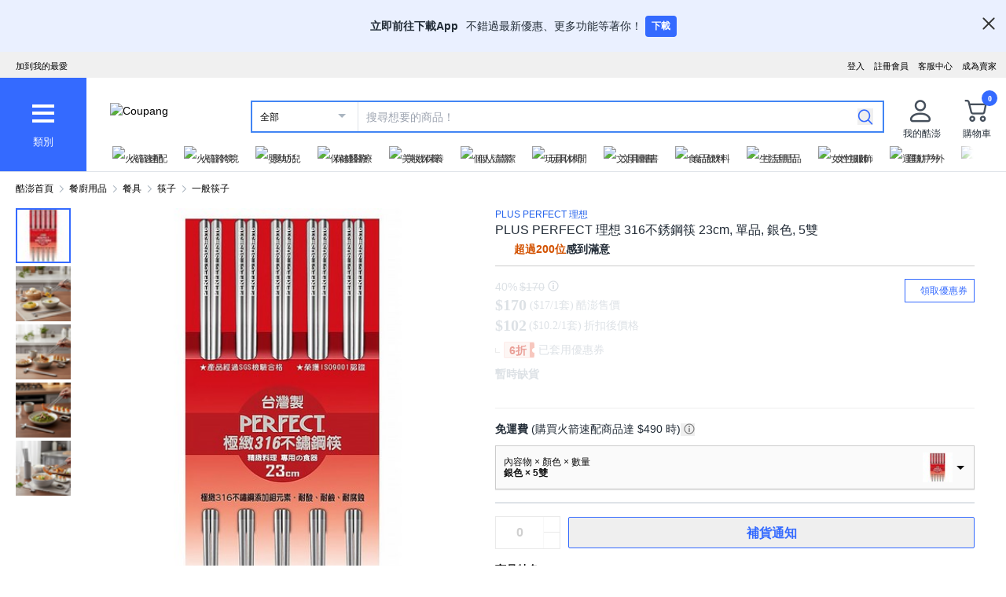

--- FILE ---
content_type: text/html; charset=utf-8
request_url: https://www.tw.coupang.com/products/PERFECT-%E7%90%86%E6%83%B3-316%E4%B8%8D%E9%8A%B9%E9%8B%BC%E7%AD%B7-23cm-5%E9%9B%99-171874755510272?itemId=171873786609664&vendorItemId=171873782415360&sourceType=search&rank=&searchId=2b2507d19ce8452280d97e161d5eaa74&q=PERFECT%20%E7%90%86%E6%83%B3
body_size: 81919
content:
<!DOCTYPE html><html lang="zh-TW"><head><meta charSet="utf-8"/><meta name="viewport" content="width=device-width, initial-scale=1"/><meta name="viewport" content="width=device-width, initial-scale=1.0, maximum-scale=1.0, user-scalable=0"/><link rel="preload" as="image" href="https://image.coupangcdn.com/image/social_proof/v2/badge_1943f4c336c.png"/><link rel="stylesheet" href="https://assets.coupangcdn.com/front/sdp-next/_next/static/css/f7785b222b7edf4b.css" crossorigin="anonymous" data-precedence="next"/><link rel="stylesheet" href="https://assets.coupangcdn.com/front/sdp-next/_next/static/css/9072436b78977715.css" crossorigin="anonymous" data-precedence="next"/><link rel="stylesheet" href="https://assets.coupangcdn.com/front/sdp-next/_next/static/css/f6dff0731221879f.css" crossorigin="anonymous" data-precedence="next"/><link rel="stylesheet" href="https://assets.coupangcdn.com/front/sdp-next/_next/static/css/e6852ddbfb832cf6.css" crossorigin="anonymous" data-precedence="next"/><link rel="stylesheet" href="https://assets.coupangcdn.com/front/sdp-next/_next/static/css/20bd6cb63e8b6be4.css" crossorigin="anonymous" data-precedence="next"/><link rel="stylesheet" href="https://assets.coupangcdn.com/front/sdp-next/_next/static/css/74b98dec47f7fbb5.css" crossorigin="anonymous" data-precedence="next"/><link rel="stylesheet" href="https://assets.coupangcdn.com/front/sdp-next/_next/static/css/69f12afea4db0275.css" crossorigin="anonymous" data-precedence="next"/><link rel="stylesheet" href="https://assets.coupangcdn.com/front/sdp-next/_next/static/css/aed556db52831650.css" crossorigin="anonymous" data-precedence="next"/><link rel="stylesheet" href="https://assets.coupangcdn.com/front/sdp-next/_next/static/css/2540e50316423ba2.css" crossorigin="anonymous" data-precedence="next"/><link rel="stylesheet" href="https://assets.coupangcdn.com/front/sdp-next/_next/static/css/b4f0130c411c6479.css" crossorigin="anonymous" data-precedence="next"/><link rel="stylesheet" href="https://assets.coupangcdn.com/front/sdp-next/_next/static/css/56caa1c00badad01.css" crossorigin="anonymous" data-precedence="next"/><link rel="stylesheet" href="https://assets.coupangcdn.com/front/sdp-next/_next/static/css/7f629c8db9ae2c49.css" crossorigin="anonymous" data-precedence="next"/><link rel="stylesheet" href="https://assets.coupangcdn.com/front/sdp-next/_next/static/css/a8b465e3926a2a2e.css" crossorigin="anonymous" data-precedence="next"/><link rel="stylesheet" href="https://assets.coupangcdn.com/front/sdp-next/_next/static/css/3b8412005643341e.css" crossorigin="anonymous" data-precedence="next"/><link rel="stylesheet" href="https://assets.coupangcdn.com/front/sdp-next/_next/static/css/08a05da30bab0e3a.css" crossorigin="anonymous" data-precedence="next"/><link rel="stylesheet" href="https://assets.coupangcdn.com/front/sdp-next/_next/static/css/33b3ba6c3a22259e.css" crossorigin="anonymous" data-precedence="next"/><link rel="preload" as="script" fetchPriority="low" href="https://assets.coupangcdn.com/front/sdp-next/_next/static/chunks/webpack-becde34ab5ea55c4.js" crossorigin=""/><script src="https://assets.coupangcdn.com/front/sdp-next/_next/static/chunks/dcb26fb1-ff3f4b92bfc10d0f.js" async="" crossorigin=""></script><script src="https://assets.coupangcdn.com/front/sdp-next/_next/static/chunks/4417-8c8bb65b7e8b3f14.js" async="" crossorigin=""></script><script src="https://assets.coupangcdn.com/front/sdp-next/_next/static/chunks/main-app-5003e6183580b3b3.js" async="" crossorigin=""></script><script src="https://assets.coupangcdn.com/front/sdp-next/_next/static/chunks/app/global-error-1310f2a469b1424e.js" async="" crossorigin=""></script><script src="https://assets.coupangcdn.com/front/sdp-next/_next/static/chunks/app/not-found-14cfe6d3f550dcaf.js" async="" crossorigin=""></script><script src="https://assets.coupangcdn.com/front/sdp-next/_next/static/chunks/2185-44bd9b793005bedb.js" async="" crossorigin=""></script><script src="https://assets.coupangcdn.com/front/sdp-next/_next/static/chunks/5833-7626b38ca689838c.js" async="" crossorigin=""></script><script src="https://assets.coupangcdn.com/front/sdp-next/_next/static/chunks/app/products/%5BproductId%5D/layout-2f585f82eb993523.js" async="" crossorigin=""></script><script src="https://assets.coupangcdn.com/front/sdp-next/_next/static/chunks/29f6fefa-4cc3fbba8165201e.js" async="" crossorigin=""></script><script src="https://assets.coupangcdn.com/front/sdp-next/_next/static/chunks/952a9b48-689d7189218befb9.js" async="" crossorigin=""></script><script src="https://assets.coupangcdn.com/front/sdp-next/_next/static/chunks/5064-337a4e8530a92074.js" async="" crossorigin=""></script><script src="https://assets.coupangcdn.com/front/sdp-next/_next/static/chunks/36-f34ff0465aee499e.js" async="" crossorigin=""></script><script src="https://assets.coupangcdn.com/front/sdp-next/_next/static/chunks/4166-0e8fc2351e9c24f3.js" async="" crossorigin=""></script><script src="https://assets.coupangcdn.com/front/sdp-next/_next/static/chunks/1223-8aacbedc3a47c9b6.js" async="" crossorigin=""></script><script src="https://assets.coupangcdn.com/front/sdp-next/_next/static/chunks/2170-2534d165fbc15761.js" async="" crossorigin=""></script><script src="https://assets.coupangcdn.com/front/sdp-next/_next/static/chunks/5826-1769acd3aa628127.js" async="" crossorigin=""></script><script src="https://assets.coupangcdn.com/front/sdp-next/_next/static/chunks/1140-f0346c7c844338b6.js" async="" crossorigin=""></script><script src="https://assets.coupangcdn.com/front/sdp-next/_next/static/chunks/2044-81ad2b40bc5b81ef.js" async="" crossorigin=""></script><script src="https://assets.coupangcdn.com/front/sdp-next/_next/static/chunks/3098-9543ad7e0f4322cf.js" async="" crossorigin=""></script><script src="https://assets.coupangcdn.com/front/sdp-next/_next/static/chunks/app/products/%5BproductId%5D/page-3b5e6983112590a4.js" async="" crossorigin=""></script><script async="" src="product" type="application/ld+json">{"@context":"https://schema.org/","@type":"Product","sku":"171874755510272-171873786609664","name":"PLUS PERFECT 理想 316不銹鋼筷 23cm, 單品, 銀色, 5雙","image":["https://thumbnail.coupangcdn.com/thumbnails/remote/492x492ex/image/retail/images/1118646794344192-e5c81d77-fa0e-4c2b-ae61-1ec08248825a.jpg","https://thumbnail.coupangcdn.com/thumbnails/remote/492x492ex/image/retail/images/64293618341559-ea6ac8e9-6448-435d-9681-f69f3fbc2ebc.png","https://thumbnail.coupangcdn.com/thumbnails/remote/492x492ex/image/retail/images/64293687465092-022f2ca3-208f-4a8d-bc69-826e06ec1b10.png","https://thumbnail.coupangcdn.com/thumbnails/remote/492x492ex/image/retail/images/89978314288922-2d4541e4-d799-46c6-92ac-6159e2cfe73c.png","https://thumbnail.coupangcdn.com/thumbnails/remote/492x492ex/image/retail/images/89978314289027-235a0d0a-72eb-430b-a6e5-29992bb4bcad.png"],"description":"現在擁有的星級評分 4.9星，評價223則PLUS PERFECT 理想 316不銹鋼筷 23cm, 單品, 銀色, 5雙！在酷澎瀏覽更便宜、更多樣的一般筷子產品","brand":{"@type":"Brand","name":"PLUS PERFECT 理想"},"offers":{"priceCurrency":"TWD","shippingDetails":{"shippingRate":{"@type":"MonetaryAmount","value":"0","currency":"TWD"},"@type":"OfferShippingDetails","shippingDestination":{"addressCountry":"TW","@type":"DefinedRegion"}},"priceSpecification":{"priceCurrency":"TWD","@type":"UnitPriceSpecification","price":"170","priceType":"https://schema.org/StrikethroughPrice"},"@type":"Offer","price":"102","availability":"https://schema.org/SoldOut","url":"https://www.tw.coupang.com/products/171874755510272?itemId=171873786609664&vendorItemId=171873782415360"},"aggregateRating":{"@type":"AggregateRating","ratingValue":4.9,"ratingCount":"223"}}</script><script async="" src="breadcrumb" type="application/ld+json">{"@context":"https://schema.org","@type":"BreadcrumbList","itemListElement":[{"@type":"ListItem","position":1,"name":"酷澎首頁","item":"https://www.tw.coupang.com"},[{"@type":"ListItem","position":2,"name":"餐廚用品","item":"https://www.tw.coupang.com/categories/%E9%A4%90%E5%BB%9A%E7%94%A8%E5%93%81-544319"},{"@type":"ListItem","position":3,"name":"餐具","item":"https://www.tw.coupang.com/categories/%E9%A4%90%E5%85%B7-544691"},{"@type":"ListItem","position":4,"name":"筷子","item":"https://www.tw.coupang.com/categories/%E7%AD%B7%E5%AD%90-544705"},{"@type":"ListItem","position":5,"name":"一般筷子","item":"https://www.tw.coupang.com/categories/%E4%B8%80%E8%88%AC%E7%AD%B7%E5%AD%90-544707"}]]}</script><link rel="preload" href="https://front.coupangcdn.com/front-web-next/_next/static/web-adapter/index-D_8eWlH_.js" as="script"/><meta name="format-detection" content="telephone=no, date=no, email=no, address=no"/><link rel="shortcut icon" href="https://image7.coupangcdn.com/image/coupang/favicon/favicon.ico" type="image/x-icon"/><link rel="apple-touch-icon" href="https://image10.coupangcdn.com/image/mobile/v3/web_favicon.png"/><meta http-equiv="x-dns-prefetch-control" content="on"/><link rel="dns-prefetch" href="//assets.coupang.com"/><link rel="dns-prefetch" href="//assets2.coupang.com"/><link rel="dns-prefetch" href="//assets.coupangcdn.com"/><link rel="dns-prefetch" href="//asset1.coupangcdn.com"/><link rel="dns-prefetch" href="//private.coupang.com"/><link rel="dns-prefetch" href="//img1a.coupangcdn.com"/><link rel="dns-prefetch" href="//image1.coupangcdn.com"/><link rel="dns-prefetch" href="//thumbnail1.coupangcdn.com"/><link rel="dns-prefetch" href="//static.coupangcdn.com"/><link rel="dns-prefetch" href="//www.facebook.com"/><link rel="dns-prefetch" href="//www.google.com"/><link rel="dns-prefetch" href="//www.google.co.kr"/><link rel="dns-prefetch" href="//stats.g.doubleclick.net"/><link rel="dns-prefetch" href="//connect.facebook.net"/><title>PLUS PERFECT 理想 316不銹鋼筷 23cm, 單品, 銀色, 5雙 - 一般筷子 | 酷澎</title><meta name="description" content="現在擁有的星級評分 4.9星，評價223則PLUS PERFECT 理想 316不銹鋼筷 23cm, 單品, 銀色, 5雙！在酷澎瀏覽更便宜、更多樣的一般筷子產品"/><meta property="og:title" content="PLUS PERFECT 理想 316不銹鋼筷 23cm, 單品, 銀色, 5雙 - 一般筷子 | 酷澎"/><meta property="og:description" content="現在擁有的星級評分 4.9星，評價223則PLUS PERFECT 理想 316不銹鋼筷 23cm, 單品, 銀色, 5雙！在酷澎瀏覽更便宜、更多樣的一般筷子產品"/><meta property="og:url" content="https://www.tw.coupang.com/products/PERFECT-%E7%90%86%E6%83%B3-316%E4%B8%8D%E9%8A%B9%E9%8B%BC%E7%AD%B7-23cm-5%E9%9B%99-171874755510272?vendorItemId=171873782415360"/><meta property="og:image" content="//thumbnail.coupangcdn.com/thumbnails/remote/492x492ex/image/retail/images/1118646794344192-e5c81d77-fa0e-4c2b-ae61-1ec08248825a.jpg"/><meta property="og:image:width" content="492"/><meta property="og:image:height" content="492"/><meta property="og:type" content="website"/><meta property="og:locale" content="zh_TW"/><meta property="og:site_name" content="Coupang"/><link rel="canonical" href="https://www.tw.coupang.com/products/PERFECT-%E7%90%86%E6%83%B3-316%E4%B8%8D%E9%8A%B9%E9%8B%BC%E7%AD%B7-23cm-5%E9%9B%99-171874755510272"/><link href="https://front.coupangcdn.com/front-web-next/_next/static/web-adapter/style-Co6YMTQT.css" rel="stylesheet" data-name="layout"/><meta name="baggage" content="BM1=Akamai-CategorizedBot(claudebot),BM2=monitor,BM3=ArtificialIntelligence(AI)Bots%3A-1%3A"/><script src="https://assets.coupangcdn.com/front/sdp-next/_next/static/chunks/polyfills-42372ed130431b0a.js" crossorigin="anonymous" noModule=""></script></head><body class="fw-font-apple-gothic" data-domain="SDP" data-product-id="171874755510272"><div hidden=""><!--$--><!--/$--></div><div><div id="wa-top-nudge"><img loading="lazy" class="wa-top-nudge-logo" src="//img1a.coupangcdn.com/image/dragonstone/sdp/icon/LauncherIcon.png" alt=""/><div class="wa-top-nudge-text"><strong>立即前往下載App</strong> <p>不錯過最新優惠、更多功能等著你！</p></div><button id="wa-top-nudge-button">下載<div id="wa-top-nudge-popup"><div class="wa-top-nudge-popup-inner"><div class="wa-top-nudge-popup-discount">滿額免運和更多折扣！</div><div class="wa-top-nudge-popup-qr">掃描QR Code下載APP</div><div class="fw-text-center"><img loading="lazy" alt="" class="wa-top-nudge-popup-img fw-inline-block" src="//img1a.coupangcdn.com/image/dragonstone/sdp/mweb/TWAppQrcode.png"/></div><div class="wa-top-nudge-download"><a rel="noreferrer" target="_blank" href="https://www.tw.coupang.com/landing/appstore?platform=ios" id="wa-top-nudge-ios"><img loading="lazy" src="//img1a.coupangcdn.com/image/dragonstone/sdp/mweb/app-store.png" alt="App Store"/></a><a rel="noreferrer" target="_blank" href="https://www.tw.coupang.com/landing/appstore?platform=android" id="wa-top-nudge-android"><img loading="lazy" src="//img1a.coupangcdn.com/image/dragonstone/sdp/mweb/google-play.png" alt="Google Play"/></a></div></div></div></button><div class="wa-top-nudge-close"><span id="wa-top-nudge-close-btn"></span></div></div><div id="wa-config" data-currency="$__" data-arrow-left="https://front.coupangcdn.com/front-web-next/_next/static/media/arrow_left.128503b7.png" data-t="{&quot;94b7db&quot;:&quot;關閉&quot;,&quot;ff1379&quot;:&quot;無法刪除嗎？請再試一次。&quot;,&quot;52624c&quot;:&quot;最近瀏覽過的商品&quot;,&quot;7779d6&quot;:&quot;無。&quot;,&quot;2d47c8&quot;:&quot;請再試一次。&quot;,&quot;back&quot;:&quot;返回&quot;,&quot;4b8d54&quot;:&quot;搜尋&quot;,&quot;990d4f&quot;:&quot;麥克風&quot;,&quot;2bdfeb&quot;:&quot;顯示近期搜尋&quot;,&quot;c8917d&quot;:&quot;關閉近期搜尋&quot;,&quot;fd74f0&quot;:&quot;搜尋字詞&quot;,&quot;8124e8&quot;:&quot;近期&quot;,&quot;fc81e2&quot;:&quot;刪除&quot;,&quot;f3dc4f&quot;:&quot;已關閉儲存近期搜尋功能。&quot;,&quot;4bcb41&quot;:&quot;旅遊/票券&quot;,&quot;0037c7&quot;:&quot;主題館&quot;,&quot;6e50be&quot;:&quot;查看更多&quot;,&quot;a4b69f&quot;:&quot;全部&quot;}" data-search-uri="/search" data-web-domain="https://www.tw.coupang.com"></div><div id="wa-header" class="fw-font-apple-gothic  fw-bg-white s600:fw-static "><div class="fw-bg-[#f0f0f0] " id="wa-top-bar" data-user-name-masked="false" data-top-banner-logging-tc="true"><div style="max-width:1500px" class="fw-m-auto fw-w-full fw-text-[11px]"><menu class="fw-relative fw-float-right *:fw-float-right *:fw-h-[33px] *:fw-pr-[12px] *:fw-pt-[10px]"><li class="fw-hidden s600:fw-block"><a href="https://coupa.ng/cj2oQc">成為賣家</a></li><li class="cs-center fw-group fw-relative"><a href="https://mc.tw.coupang.com/ssr/desktop/contact/faq" data-log="{ id: &#x27;customer_center&#x27;}">客服中心</a><p class="fw-hidden group-hover:fw-block" style="z-index:9999"><a href="https://mc.tw.coupang.com/ssr/desktop/contact/faq" data-log="{ id:&#x27;customer_center_1&#x27; }">常見問題</a><a href="https://mc.tw.coupang.com/ssr/desktop/contact/inquiry" data-log="{ id:&#x27;customer_center_3&#x27; }">1:1 聊天諮詢</a><a href="https://mc.tw.coupang.com/ssr/desktop/contact/voc" data-log="{ id:&#x27;customer_center_2&#x27; }">客戶心聲</a><a href="https://www.tw.coupang.com/article/returns-policy" data-log="{ id:&#x27;customer_center_4&#x27; }">取消/退貨說明</a></p></li><li><a href="https://member.tw.coupang.com/login/memberJoinFrm.pang" title="註冊會員">註冊會員</a></li><li><a href="https://member.tw.coupang.com/login/login.pang?rtnUrl=https%3A%2F%2Fwww.tw.coupang.com%2Fnp%2Fpost%2Flogin%3Fr%3Dhttp%253A%252F%252Fwww.tw.coupang.com%252Fproducts%252FPERFECT-%2525E7%252590%252586%2525E6%252583%2525B3-316%2525E4%2525B8%25258D%2525E9%25258A%2525B9%2525E9%25258B%2525BC%2525E7%2525AD%2525B7-23cm-5%2525E9%25259B%252599-171874755510272%253FitemId%253D171873786609664%2526vendorItemId%253D171873782415360%2526sourceType%253Dsearch%2526rank%253D%2526searchId%253D2b2507d19ce8452280d97e161d5eaa74%2526q%253DPERFECT%252B%2525E7%252590%252586%2525E6%252583%2525B3" title="登入">登入</a></li></menu><menu id="subscribeHeader" class="fw-hidden s600:fw-block"><li class="new-header"><a id="wa-bookmark" data-msg="按下Command+D鍵即可將酷澎網頁新增至我的最愛。" class="bookmark" data-log="{ id: &quot;add_to_favorites&quot; }">加到我的最愛</a></li></menu><div class="fw-invisible fw-clear-both fw-h-[0px]">.</div></div></div><div><select id="wa-category-select" name="component" class="searchCategories search_category_filter fw-hidden"><option value="" data-text="全部">全部</option></select><div style="max-width:1500px" class="fw-mx-auto fw-flex fw-w-full fw-items-center fw-pr-[5px] max-s1024:rlux:fw-bg-[#131516]"><div id="wa-category" class="fw-relative fw-flex fw-h-[48px] fw-w-[48px] fw-cursor-pointer fw-flex-col fw-items-center fw-justify-center fw-bg-[#346aff] rlux:fw-bg-[#131516] s1024:fw-h-[119px] s1024:fw-w-[110px]"><div class="fw-flex fw-h-[24px] fw-w-[24px] fw-flex-col fw-items-center fw-justify-around s1024:fw-h-[28px] s1024:fw-w-[28px]"><div class="fw-h-[1px] fw-w-full fw-bg-white s1024:fw-h-[4px]"></div><div class="fw-h-[1px] fw-w-full fw-bg-white s1024:fw-h-[4px]"></div><div class="fw-h-[1px] fw-w-full fw-bg-white s1024:fw-h-[4px]"></div></div><div class="fw-mt-[15px] fw-hidden fw-text-center fw-text-[13px] fw-font-normal fw-leading-none fw-text-white s1024:fw-block">類別</div><div class="category-layer" id="wa-pc-category" data-icons="https://front.coupangcdn.com/front-web-next/_next/static/media/icons.03b3790b.png" style="z-index:9999"><div class="fw-hidden">購物</div><div id="wa-language" class="fw-border-b fw-border-[#DFE3E8] fw-px-[20px] fw-py-[16px]"><h4 class="fw-bold fw-mb-[16px] fw-font-apple-gothic fw-text-[14px] fw-leading-[17px] fw-text-[#212B36]">語言</h4><div class="wa-language-select__radios fw-flex fw-flex-col fw-gap-[12px]"><div class="wa-radio-container"><label><span class="wa-radio-label "><input type="radio" name="accept-language" value="en-US"/></span><span style="margin-top:2px">English</span></label></div><div class="wa-radio-container"><label><span class="wa-radio-label "><input type="radio" name="accept-language" value="zh-TW"/></span><span style="margin-top:2px">繁體中文(台灣)</span></label></div></div></div><ul class="menu shopping-menu-list fd"></ul><div class="fw-hidden">票券</div><ul class="menu ticket-menu-list fd"></ul><div class="fw-hidden">主題館</div><ul class="menu theme-menu-list menu-divider fd fw-hidden"></ul><ul class="menu ingress-menu-list fd"><li class="ingress-point"><a href="https://coupa.ng/cj2oQc" data-el="seller_signup" data-text="加入酷澎商城">加入酷澎商城</a></li></ul><div id="wa-app-links" class="fw-bg-[#F1F4F6] fw-pt-[8px]"><div class="fw-flex fw-flex-col fw-justify-around fw-gap-[12px] fw-bg-white fw-py-[12px] fw-pl-[20px]"><div class="fw-cursor-default"><img loading="lazy" src="https://front.coupangcdn.com/front-web-next/_next/static/media/launch-icon.f4f7f452.png" width="26" height="26" alt="" class="fw-inline-block"/> 下載酷澎APP</div><div><a href="https://www.tw.coupang.com/landing/appstore?platform=ios"><img loading="lazy" src="https://front.coupangcdn.com/front-web-next/_next/static/media/app-store.26648395.png" width="93" height="30" alt=""/></a></div><div><a href="https://www.tw.coupang.com/landing/appstore?platform=android"><img loading="lazy" src="https://front.coupangcdn.com/front-web-next/_next/static/media/google-play.08cdd5c1.png" width="106" height="30" alt=""/></a></div></div></div><div class="loader-wrapper"><span class="loader"></span></div></div><div class="fw-absolute fw-left-0 fw-top-[114px] fw-z-10 fw-hidden fw-w-[220px] fw-overflow-auto fw-bg-white fw-shadow-md" id="wa-mobile-category" style="z-index:9999"><div id="wa-mobile-category-language"></div><div id="wa-category-list-wrap"></div><div id="wa-mobile-category-app-links"></div><div class="loader-wrapper"><span class="loader"></span></div></div></div><div class="fw-flex fw-flex-1 fw-flex-col max-s1024:fw-h-[48px]"><div class="fw-ml-[16px] fw-flex fw-items-center fw-justify-between max-s1024:fw-h-[48px] s1024:fw-ml-[30px] s1024:fw-mt-[20px]"><a href="https://www.tw.coupang.com" class="fw-mr-[25px] fw-inline-block fw-flex-none" data-log="{ id: &#x27;coupang_header_logo_click&#x27; }"><img loading="lazy" class="fw-h-[23px] fw-w-[101px] s1024:fw-h-[36px] s1024:fw-w-[154px]" src="//image7.coupangcdn.com/image/coupang/common/logo_coupang_w350.png" alt="Coupang"/></a><form id="wa-search-form" class="product-search search-form fw-flex fw-flex-1 fw-items-center fw-border-0 fw-hidden s1024:fw-flex fw-border-2 rlux:fw-border-bluegray-1000" action="/search"><div class="select--category fw-w-[90px] s500:fw-w-[135px]"><span class="select--category--button"></span><a class="select--category__current rlux:fw-text-bluegray-800" id="currentCategoryText">全部</a></div><div class="header-searchForm fw-relative fw-flex-1"><input type="text" maxLength="49" placeholder="搜尋想要的商品！" class="headerSearchKeyword coupang-search fw-h-full fw-w-full fw-bg-white fw-indent-[10px] fw-text-[14px] fw-outline-none rlux:fw-text-bluegray-1000 rlux:placeholder:fw-text-bluegray-800" title="酷澎商品搜尋" autoComplete="off" name="q" value=""/><input type="hidden" name="traceId"/><div class="headerPopupWords popularity-words" style="z-index:9999"><div class="autocomplete_wrap"></div><div class="history-btns"><span class="delete-all-kwdhistory del-button">全部刪除</span><span class="history-on-off on">關閉近期搜尋</span></div></div></div><a class="speech-mic fw-mr-[12px] fw-hidden fw-flex-none fw-cursor-pointer"></a><button type="submit" class="headerSearchBtn fw-mr-[12px] fw-inline-block fw-flex-none" title="搜尋"><img loading="lazy" alt="" width="20" height="21" src="https://front.coupangcdn.com/front-web-next/_next/static/media/search.85cd3dbf.png"/></button><input type="hidden" name="channel" value="user"/></form><ul class="icon-menus fw-flex"><li class="my-coupang fw-group fw-relative fw-mx-[24px] fw-flex fw-items-center"><a id="wa-mycoupang-link" href="https://mc.tw.coupang.com/ssr/desktop/order/list" data-log="{ id: &#x27;mycoupang&#x27;}"><img loading="lazy" alt="" class="fw-h-[36px] fw-w-[36px] s1024:fw-h-[44px] s1024:fw-w-[44px]" src="https://front.coupangcdn.com/front-web-next/_next/static/media/person.07e45e52.png"/><div class="fw-hidden fw-text-center s1024:fw-block">我的酷澎</div></a><p class="my-coupang-menu fw-top-[29px] fw-hidden group-hover:fw-block s1024:fw-top-[52px]" style="z-index:9999"><span class="wrapper"><i class="arrow"></i><a href="https://mc.tw.coupang.com/ssr/desktop/order/list" data-log="{ id: &#x27;mycoupang_1&#x27;}">訂單列表</a><a href="https://mc.tw.coupang.com/ssr/desktop/cancel-return-exchange/list" data-log="{ id: &#x27;mycoupang_2&#x27;}">取消／退貨</a></span></p></li><li class="cart w-mr-0 fw-relative fw-flex s1024:fw-mr-[10px]" id="wa-cart-menu"><a id="wa-cart-link" href="//cart.tw.coupang.com/cart" data-log="{ id: &#x27;cart&#x27; }" data-callcartcountwebapi="A"><img loading="lazy" src="https://front.coupangcdn.com/front-web-next/_next/static/media/cart.ccef8f9e.png" class="fw-h-[36px] fw-w-[36px] s1024:fw-h-[44px] s1024:fw-w-[44px]" alt=""/><em id="headerCartCount" class="fw-right-[-4px] fw-top-[-4px]"></em><div class="fw-hidden fw-text-center s1024:fw-block">購物車</div></a><div class="fw-top-[29px] fw-hidden s1024:fw-top-[52px]" style="z-index:9999" id="wa-cart-preview"><span class="wrapper"><i class="arrow"></i><div id="wa-cart-content"><div class="loader-wrapper"><span class="loader"></span></div></div><div id="wa-cart-empty"><ul><li class="empty-cart">您的購物車中尚無任何商品。</li></ul></div><a href="//cart.tw.coupang.com/cart" id="wa-cart-btn"><span><span>查看所有購物車</span><i class="blue-arrow"></i></span></a></span></div></li></ul></div><div class="fw-mt-[8px] fw-hidden fw-items-center fw-justify-between s1024:fw-flex"><div id="quick-category-pc" class=" gnb-menu-container fw-hidden fw-pl-[20px] s600:fw-block"><a class="gnb-menu-btn gnb-menu-btn-left" tabindex="0"><span></span></a><div class="fw-w-0"><ul class="gnb-menu-scroll"><li class="gnb-menu-item"><a href="https://www.tw.coupang.com/categories/%E7%81%AB%E7%AE%AD%E9%80%9F%E9%85%8D-521985" class="" data-log="{ id:&#x27;gnb_menu_item_GNB_V2&#x27;, param:{sectionId:&#x27;rocketdelivery&#x27;} }"><img loading="lazy" class="gnb-menu-item__icon" alt="火箭速配" src="https://img1a.coupangcdn.com/image/coupang/home/icons/rocket_icon@3x.png"/><span>火箭速配</span></a></li><li class="gnb-menu-item"><a href="https://www.tw.coupang.com/categories/%E7%81%AB%E7%AE%AD%E8%B7%A8%E5%A2%83-509025" class="" data-log="{ id:&#x27;gnb_menu_item_GNB_V2&#x27;, param:{sectionId:&#x27;coupangglobal&#x27;} }"><img loading="lazy" class="gnb-menu-item__icon" alt="火箭跨境" src="https://img1a.coupangcdn.com/image/coupang/home/icons/rocket_oversea_tw_tipless.png"/><span>火箭跨境</span></a></li><li class="gnb-menu-item"><a href="https://www.tw.coupang.com/categories/%E5%AC%B0%E5%B9%BC%E5%85%92-542833" class="" data-log="{ id:&#x27;gnb_menu_item_GNB_V2&#x27;, param:{sectionId:&#x27;BABY&#x27;} }"><img loading="lazy" class="gnb-menu-item__icon" alt="嬰幼兒" src="https://img1a.coupangcdn.com/image/coupang/home/icons/dawn-1424-baby1x.png"/><span>嬰幼兒</span></a></li><li class="gnb-menu-item"><a href="https://www.tw.coupang.com/categories/%E4%BF%9D%E5%81%A5%E9%86%AB%E7%99%82-541994" class="" data-log="{ id:&#x27;gnb_menu_item_GNB_V2&#x27;, param:{sectionId:&#x27;HEALTH&#x27;} }"><img loading="lazy" class="gnb-menu-item__icon" alt="保健醫療" src="https://img1a.coupangcdn.com/image/coupang/home/icons/dawn-1424-healthfood1x.png"/><span>保健醫療</span></a></li><li class="gnb-menu-item"><a href="https://www.tw.coupang.com/categories/%E7%BE%8E%E5%A6%9D%E4%BF%9D%E9%A4%8A-542530" class="" data-log="{ id:&#x27;gnb_menu_item_GNB_V2&#x27;, param:{sectionId:&#x27;BEAUTY&#x27;} }"><img loading="lazy" class="gnb-menu-item__icon" alt="美妝保養" src="https://img1a.coupangcdn.com/image/coupang/home/icons/dawn-1424-beauty1x.png"/><span>美妝保養</span></a></li><li class="gnb-menu-item"><a href="https://www.tw.coupang.com/categories/%E5%80%8B%E4%BA%BA%E6%B8%85%E6%BD%94-556211" class="" data-log="{ id:&#x27;gnb_menu_item_GNB_V2&#x27;, param:{sectionId:&#x27;PERSONAL_CARE&#x27;} }"><img loading="lazy" class="gnb-menu-item__icon" alt="個人清潔" src="https://img1a.coupangcdn.com/image/coupang/home/icons/dawn-1424-clean1x.png"/><span>個人清潔</span></a></li><li class="gnb-menu-item"><a href="https://www.tw.coupang.com/categories/%E7%8E%A9%E5%85%B7%E4%BC%91%E9%96%92-550280" class="" data-log="{ id:&#x27;gnb_menu_item_GNB_V2&#x27;, param:{sectionId:&#x27;TOYS&#x27;} }"><img loading="lazy" class="gnb-menu-item__icon" alt="玩具休閒" src="https://img1a.coupangcdn.com/image/coupang/home/icons/dawn-1424-toy1x.png"/><span>玩具休閒</span></a></li><li class="gnb-menu-item"><a href="https://www.tw.coupang.com/categories/%E6%96%87%E5%85%B7%E5%9C%96%E6%9B%B8-548750" class="" data-log="{ id:&#x27;gnb_menu_item_GNB_V2&#x27;, param:{sectionId:&#x27;STATIONARY&#x27;} }"><img loading="lazy" class="gnb-menu-item__icon" alt="文具圖書" src="https://img1a.coupangcdn.com/image/coupang/home/icons/dawn-1424-pencils1x.png"/><span>文具圖書</span></a></li><li class="gnb-menu-item"><a href="https://www.tw.coupang.com/categories/%E9%A3%9F%E5%93%81%E9%A3%B2%E6%96%99-541149" class="" data-log="{ id:&#x27;gnb_menu_item_GNB_V2&#x27;, param:{sectionId:&#x27;FOOD&#x27;} }"><img loading="lazy" class="gnb-menu-item__icon" alt="食品飲料" src="https://img1a.coupangcdn.com/image/component_52_asset/component_52_asset_51199702-7be7-482e-8581-92fc7573cf55.png"/><span>食品飲料</span></a></li><li class="gnb-menu-item"><a href="https://www.tw.coupang.com/categories/%E7%94%9F%E6%B4%BB%E7%94%A8%E5%93%81-545044" class="" data-log="{ id:&#x27;gnb_menu_item_GNB_V2&#x27;, param:{sectionId:&#x27;HOUSEHOLD_GOODS&#x27;} }"><img loading="lazy" class="gnb-menu-item__icon" alt="生活用品" src="https://img1a.coupangcdn.com/image/component_52_asset/component_52_asset_aa79f1a1-9e49-4f52-95bc-bc027afa528f.png"/><span>生活用品</span></a></li><li class="gnb-menu-item"><a href="https://www.tw.coupang.com/categories/%E5%A5%B3%E6%80%A7%E6%9C%8D%E9%A3%BE-547117" class="" data-log="{ id:&#x27;gnb_menu_item_GNB_V2&#x27;, param:{sectionId:&#x27;FASHION&#x27;} }"><img loading="lazy" class="gnb-menu-item__icon" alt="女性服飾" src="https://img1a.coupangcdn.com/image/component_52_asset/component_52_asset_e4958bff-804a-4b3b-bb9e-4a0ef2a1a735.png"/><span>女性服飾</span></a></li><li class="gnb-menu-item"><a href="https://www.tw.coupang.com/categories/%E9%81%8B%E5%8B%95%E6%88%B6%E5%A4%96-547412" class="" data-log="{ id:&#x27;gnb_menu_item_GNB_V2&#x27;, param:{sectionId:&#x27;SPORTS_OUTDOORS&#x27;} }"><img loading="lazy" class="gnb-menu-item__icon" alt="運動戶外" src="https://img1a.coupangcdn.com/image/component_52_asset/component_52_asset_d61caa03-324b-4210-9f03-389069097c06.png"/><span>運動戶外</span></a></li><li class="gnb-menu-item"><a href="https://www.tw.coupang.com/categories/%E6%95%B8%E4%BD%8D%E5%AE%B6%E9%9B%BB-549477" class="" data-log="{ id:&#x27;gnb_menu_item_GNB_V2&#x27;, param:{sectionId:&#x27;ELECTRICS&#x27;} }"><img loading="lazy" class="gnb-menu-item__icon" alt="數位家電" src="https://img1a.coupangcdn.com/image/coupang/home/icons/dawn-1424-electri1x.png"/><span>數位家電</span></a></li><li class="gnb-menu-item"><a href="https://www.tw.coupang.com/categories/%E5%BB%9A%E6%88%BF%E7%94%A8%E5%93%81-544319" class="" data-log="{ id:&#x27;gnb_menu_item_GNB_V2&#x27;, param:{sectionId:&#x27;KITCHEN&#x27;} }"><img loading="lazy" class="gnb-menu-item__icon" alt="廚房用品" src="https://img1a.coupangcdn.com/image/component_52_asset/component_52_asset_f9ad05ff-0dcd-42e8-b60b-d90bbbcc720f.png"/><span>廚房用品</span></a></li><li class="gnb-menu-item"><a href="https://www.tw.coupang.com/categories/%E5%AE%A4%E5%85%A7%E5%AE%B6%E5%B1%85-546254" class="" data-log="{ id:&#x27;gnb_menu_item_GNB_V2&#x27;, param:{sectionId:&#x27;HOME_INTERIOR&#x27;} }"><img loading="lazy" class="gnb-menu-item__icon" alt="室內家居" src="https://img1a.coupangcdn.com/image/coupang/home/icons/dawn-1424-home1x.png"/><span>室內家居</span></a></li><li class="gnb-menu-item"><a href="https://www.tw.coupang.com/categories/%E5%AF%B5%E7%89%A9-551363" class="" data-log="{ id:&#x27;gnb_menu_item_GNB_V2&#x27;, param:{sectionId:&#x27;PETS&#x27;} }"><img loading="lazy" class="gnb-menu-item__icon" alt="寵物" src="https://img1a.coupangcdn.com/image/coupang/home/icons/dawn-1424-puppy1x.png"/><span>寵物</span></a></li><li class="gnb-menu-item"><a href="https://coupa.ng/cj2oQD" class="" data-log="{ id:&#x27;gnb_menu_item_GNB_V2&#x27;, param:{sectionId:&#x27;SELL_ON_COUPANG&#x27;} }"><img loading="lazy" class="gnb-menu-item__icon" alt="加入酷澎商城" src="https://image.coupangcdn.com/image/coupang/home/icons/web/tw/web_gnd_sellershop_v1.png"/><span>加入酷澎商城</span><i class="in " data-new-tag-exposure-mills="0"></i></a></li></ul></div><a class="gnb-menu-btn gnb-menu-btn-right gnb-menu-btn-active" tabindex="0"><span></span></a></div></div></div></div><div class="fw-block fw-border-b-[1px] fw-border-t-[1px] fw-border-[#C4CDD5] fw-p-[10px] s1024:fw-hidden"><form id="wa-search-form-tablet" class="product-search search-form fw-flex fw-flex-1 fw-items-center fw-border-0  fw-border-2 rlux:fw-border-bluegray-1000" action="/search"><div class="select--category fw-w-[90px] s500:fw-w-[135px]"><span class="select--category--button"></span><a class="select--category__current rlux:fw-text-bluegray-800" id="currentCategoryText">全部</a></div><div class="header-searchForm fw-relative fw-flex-1"><input type="text" maxLength="49" placeholder="搜尋想要的商品！" class="headerSearchKeyword coupang-search fw-h-full fw-w-full fw-bg-white fw-indent-[10px] fw-text-[14px] fw-outline-none rlux:fw-text-bluegray-1000 rlux:placeholder:fw-text-bluegray-800" title="酷澎商品搜尋" autoComplete="off" name="q" value=""/><input type="hidden" name="traceId"/><div class="headerPopupWords popularity-words" style="z-index:9999"><div class="autocomplete_wrap"></div><div class="history-btns"><span class="delete-all-kwdhistory del-button">全部刪除</span><span class="history-on-off on">關閉近期搜尋</span></div></div></div><a class="speech-mic fw-mr-[12px] fw-hidden fw-flex-none fw-cursor-pointer"></a><button type="submit" class="headerSearchBtn fw-mr-[12px] fw-inline-block fw-flex-none" title="搜尋"><img loading="lazy" alt="" width="20" height="21" src="https://front.coupangcdn.com/front-web-next/_next/static/media/search.85cd3dbf.png"/></button><input type="hidden" name="channel" value="user"/></form></div><div class="fw-mt-[8px] fw-hidden fw-items-center fw-justify-between s768:fw-flex s1024:fw-hidden"><div id="quick-category-tablet" class=" gnb-menu-container fw-hidden fw-pl-[20px] s600:fw-block"><a class="gnb-menu-btn gnb-menu-btn-left" tabindex="0"><span></span></a><div class="fw-w-0"><ul class="gnb-menu-scroll"><li class="gnb-menu-item"><a href="https://www.tw.coupang.com/categories/%E7%81%AB%E7%AE%AD%E9%80%9F%E9%85%8D-521985" class="" data-log="{ id:&#x27;gnb_menu_item_GNB_V2&#x27;, param:{sectionId:&#x27;rocketdelivery&#x27;} }"><img loading="lazy" class="gnb-menu-item__icon" alt="火箭速配" src="https://img1a.coupangcdn.com/image/coupang/home/icons/rocket_icon@3x.png"/><span>火箭速配</span></a></li><li class="gnb-menu-item"><a href="https://www.tw.coupang.com/categories/%E7%81%AB%E7%AE%AD%E8%B7%A8%E5%A2%83-509025" class="" data-log="{ id:&#x27;gnb_menu_item_GNB_V2&#x27;, param:{sectionId:&#x27;coupangglobal&#x27;} }"><img loading="lazy" class="gnb-menu-item__icon" alt="火箭跨境" src="https://img1a.coupangcdn.com/image/coupang/home/icons/rocket_oversea_tw_tipless.png"/><span>火箭跨境</span></a></li><li class="gnb-menu-item"><a href="https://www.tw.coupang.com/categories/%E5%AC%B0%E5%B9%BC%E5%85%92-542833" class="" data-log="{ id:&#x27;gnb_menu_item_GNB_V2&#x27;, param:{sectionId:&#x27;BABY&#x27;} }"><img loading="lazy" class="gnb-menu-item__icon" alt="嬰幼兒" src="https://img1a.coupangcdn.com/image/coupang/home/icons/dawn-1424-baby1x.png"/><span>嬰幼兒</span></a></li><li class="gnb-menu-item"><a href="https://www.tw.coupang.com/categories/%E4%BF%9D%E5%81%A5%E9%86%AB%E7%99%82-541994" class="" data-log="{ id:&#x27;gnb_menu_item_GNB_V2&#x27;, param:{sectionId:&#x27;HEALTH&#x27;} }"><img loading="lazy" class="gnb-menu-item__icon" alt="保健醫療" src="https://img1a.coupangcdn.com/image/coupang/home/icons/dawn-1424-healthfood1x.png"/><span>保健醫療</span></a></li><li class="gnb-menu-item"><a href="https://www.tw.coupang.com/categories/%E7%BE%8E%E5%A6%9D%E4%BF%9D%E9%A4%8A-542530" class="" data-log="{ id:&#x27;gnb_menu_item_GNB_V2&#x27;, param:{sectionId:&#x27;BEAUTY&#x27;} }"><img loading="lazy" class="gnb-menu-item__icon" alt="美妝保養" src="https://img1a.coupangcdn.com/image/coupang/home/icons/dawn-1424-beauty1x.png"/><span>美妝保養</span></a></li><li class="gnb-menu-item"><a href="https://www.tw.coupang.com/categories/%E5%80%8B%E4%BA%BA%E6%B8%85%E6%BD%94-556211" class="" data-log="{ id:&#x27;gnb_menu_item_GNB_V2&#x27;, param:{sectionId:&#x27;PERSONAL_CARE&#x27;} }"><img loading="lazy" class="gnb-menu-item__icon" alt="個人清潔" src="https://img1a.coupangcdn.com/image/coupang/home/icons/dawn-1424-clean1x.png"/><span>個人清潔</span></a></li><li class="gnb-menu-item"><a href="https://www.tw.coupang.com/categories/%E7%8E%A9%E5%85%B7%E4%BC%91%E9%96%92-550280" class="" data-log="{ id:&#x27;gnb_menu_item_GNB_V2&#x27;, param:{sectionId:&#x27;TOYS&#x27;} }"><img loading="lazy" class="gnb-menu-item__icon" alt="玩具休閒" src="https://img1a.coupangcdn.com/image/coupang/home/icons/dawn-1424-toy1x.png"/><span>玩具休閒</span></a></li><li class="gnb-menu-item"><a href="https://www.tw.coupang.com/categories/%E6%96%87%E5%85%B7%E5%9C%96%E6%9B%B8-548750" class="" data-log="{ id:&#x27;gnb_menu_item_GNB_V2&#x27;, param:{sectionId:&#x27;STATIONARY&#x27;} }"><img loading="lazy" class="gnb-menu-item__icon" alt="文具圖書" src="https://img1a.coupangcdn.com/image/coupang/home/icons/dawn-1424-pencils1x.png"/><span>文具圖書</span></a></li><li class="gnb-menu-item"><a href="https://www.tw.coupang.com/categories/%E9%A3%9F%E5%93%81%E9%A3%B2%E6%96%99-541149" class="" data-log="{ id:&#x27;gnb_menu_item_GNB_V2&#x27;, param:{sectionId:&#x27;FOOD&#x27;} }"><img loading="lazy" class="gnb-menu-item__icon" alt="食品飲料" src="https://img1a.coupangcdn.com/image/component_52_asset/component_52_asset_51199702-7be7-482e-8581-92fc7573cf55.png"/><span>食品飲料</span></a></li><li class="gnb-menu-item"><a href="https://www.tw.coupang.com/categories/%E7%94%9F%E6%B4%BB%E7%94%A8%E5%93%81-545044" class="" data-log="{ id:&#x27;gnb_menu_item_GNB_V2&#x27;, param:{sectionId:&#x27;HOUSEHOLD_GOODS&#x27;} }"><img loading="lazy" class="gnb-menu-item__icon" alt="生活用品" src="https://img1a.coupangcdn.com/image/component_52_asset/component_52_asset_aa79f1a1-9e49-4f52-95bc-bc027afa528f.png"/><span>生活用品</span></a></li><li class="gnb-menu-item"><a href="https://www.tw.coupang.com/categories/%E5%A5%B3%E6%80%A7%E6%9C%8D%E9%A3%BE-547117" class="" data-log="{ id:&#x27;gnb_menu_item_GNB_V2&#x27;, param:{sectionId:&#x27;FASHION&#x27;} }"><img loading="lazy" class="gnb-menu-item__icon" alt="女性服飾" src="https://img1a.coupangcdn.com/image/component_52_asset/component_52_asset_e4958bff-804a-4b3b-bb9e-4a0ef2a1a735.png"/><span>女性服飾</span></a></li><li class="gnb-menu-item"><a href="https://www.tw.coupang.com/categories/%E9%81%8B%E5%8B%95%E6%88%B6%E5%A4%96-547412" class="" data-log="{ id:&#x27;gnb_menu_item_GNB_V2&#x27;, param:{sectionId:&#x27;SPORTS_OUTDOORS&#x27;} }"><img loading="lazy" class="gnb-menu-item__icon" alt="運動戶外" src="https://img1a.coupangcdn.com/image/component_52_asset/component_52_asset_d61caa03-324b-4210-9f03-389069097c06.png"/><span>運動戶外</span></a></li><li class="gnb-menu-item"><a href="https://www.tw.coupang.com/categories/%E6%95%B8%E4%BD%8D%E5%AE%B6%E9%9B%BB-549477" class="" data-log="{ id:&#x27;gnb_menu_item_GNB_V2&#x27;, param:{sectionId:&#x27;ELECTRICS&#x27;} }"><img loading="lazy" class="gnb-menu-item__icon" alt="數位家電" src="https://img1a.coupangcdn.com/image/coupang/home/icons/dawn-1424-electri1x.png"/><span>數位家電</span></a></li><li class="gnb-menu-item"><a href="https://www.tw.coupang.com/categories/%E5%BB%9A%E6%88%BF%E7%94%A8%E5%93%81-544319" class="" data-log="{ id:&#x27;gnb_menu_item_GNB_V2&#x27;, param:{sectionId:&#x27;KITCHEN&#x27;} }"><img loading="lazy" class="gnb-menu-item__icon" alt="廚房用品" src="https://img1a.coupangcdn.com/image/component_52_asset/component_52_asset_f9ad05ff-0dcd-42e8-b60b-d90bbbcc720f.png"/><span>廚房用品</span></a></li><li class="gnb-menu-item"><a href="https://www.tw.coupang.com/categories/%E5%AE%A4%E5%85%A7%E5%AE%B6%E5%B1%85-546254" class="" data-log="{ id:&#x27;gnb_menu_item_GNB_V2&#x27;, param:{sectionId:&#x27;HOME_INTERIOR&#x27;} }"><img loading="lazy" class="gnb-menu-item__icon" alt="室內家居" src="https://img1a.coupangcdn.com/image/coupang/home/icons/dawn-1424-home1x.png"/><span>室內家居</span></a></li><li class="gnb-menu-item"><a href="https://www.tw.coupang.com/categories/%E5%AF%B5%E7%89%A9-551363" class="" data-log="{ id:&#x27;gnb_menu_item_GNB_V2&#x27;, param:{sectionId:&#x27;PETS&#x27;} }"><img loading="lazy" class="gnb-menu-item__icon" alt="寵物" src="https://img1a.coupangcdn.com/image/coupang/home/icons/dawn-1424-puppy1x.png"/><span>寵物</span></a></li><li class="gnb-menu-item"><a href="https://coupa.ng/cj2oQD" class="" data-log="{ id:&#x27;gnb_menu_item_GNB_V2&#x27;, param:{sectionId:&#x27;SELL_ON_COUPANG&#x27;} }"><img loading="lazy" class="gnb-menu-item__icon" alt="加入酷澎商城" src="https://image.coupangcdn.com/image/coupang/home/icons/web/tw/web_gnd_sellershop_v1.png"/><span>加入酷澎商城</span><i class="in " data-new-tag-exposure-mills="0"></i></a></li></ul></div><a class="gnb-menu-btn gnb-menu-btn-right gnb-menu-btn-active" tabindex="0"><span></span></a></div></div></div></div><div class="fw-relative"><article id="wa-sidebar" style="z-index:9900" class="fw-absolute fw-hidden "><ul class="promotion-banner"></ul><section id="wa-recent-view" data-fodium="//reco.tw.coupang.com" data-hiderecentview="false"><div class="side-cart"><a href="//cart.tw.coupang.com/cart" data-log="{&quot;logCategory&quot;:&quot;event&quot;, &quot;logType&quot;:&quot;click&quot;, &quot;logLabel&quot;:&quot;cart&quot;,&quot;grp&quot;:&quot;sideBar&quot;}"><span class="fw-inline-block fw-text-[11px] fw-leading-[13px]">購物車</span><em class="cart-count"></em></a></div><div class="recently-viewed-products"><span class="fw-inline-block fw-text-[11px] fw-leading-[13px]">最近瀏覽商品</span><em class="total-element"></em></div><div class="recently-viewed-list"><ul class="recently-viewed-page"></ul><p class="recent-viewed-paging"><span class="counter"><strong class="pageNumber"></strong>/<em class="total-pages"></em></span><span class="recentlyViewedBtn"><a href="回到上一頁" class="move prev">prev</a><a href="前往下一頁" class="move next">next</a></span></p></div></section></article></div><div id="wa-goto-top" style="z-index:9950" class=""><button class="goto-top__button"><i class="goto-top__arrow"></i></button></div><div id="wa-banners"></div></div><script>
          
          window['__weblog_args__']={"pageName":"sdp","domain":"sdp","apiVersion":"V3","withCredential":true};
          window['__jslog_args__']={"applicationId":"sdp_next","domain":"sdp_next","pageName":"sdp","instanceId":"primary-green-77b59f8686-9vzql"};
          </script><style>
            body {
              --adjust-font-size: 2px;
            }
          </style><div data-overlay-container="true"><div class="sdp-content twc-m-auto twc-min-w-[320px] twc-px-[16px] md:twc-px-[20px] max-[600px]:twc-pb-[58px] twc-border-t-[1px] twc-border-[#dfe3e8] twc-max-w-[1500px]"><ul class="breadcrumb twc-flex twc-items-center twc-text-[12px] twc-flex-wrap"><li class="twc-flex twc-items-center twc-pb-[16px] twc-pt-[12px]"><a href="https://www.tw.coupang.com" class="hover:twc-text-[#008cff] hover:twc-underline">酷澎首頁</a><svg class="breadcrumb-arrow-icon twc-mx-[4px]" width="12" height="13" viewBox="0 0 12 13" fill="none" xmlns="http://www.w3.org/2000/svg"><path d="M3.8859 2.15732C4.0606 1.9717 4.34367 1.94925 4.54434 2.09575L4.59268 2.1359L8.84268 6.1359C9.03746 6.31922 9.05137 6.61975 8.88442 6.81982L8.84268 6.8641L4.59268 10.8641C4.3916 11.0534 4.07516 11.0438 3.8859 10.8427C3.7112 10.6571 3.70593 10.3732 3.86432 10.1817L3.90732 10.1359L7.77 6.50001L3.90732 2.8641C3.7217 2.6894 3.69925 2.40634 3.84575 2.20566L3.8859 2.15732Z" fill="#AAB5C0"></path></svg></li><li class="twc-flex twc-items-center twc-pb-[16px] twc-pt-[12px]"><a class="hover:twc-text-[#008cff] hover:twc-underline" title="餐廚用品" href="https://www.tw.coupang.com/categories/%E9%A4%90%E5%BB%9A%E7%94%A8%E5%93%81-544319?eventCategory=breadcrumb">餐廚用品</a><svg class="breadcrumb-arrow-icon twc-mx-[4px]" width="12" height="13" viewBox="0 0 12 13" fill="none" xmlns="http://www.w3.org/2000/svg"><path d="M3.8859 2.15732C4.0606 1.9717 4.34367 1.94925 4.54434 2.09575L4.59268 2.1359L8.84268 6.1359C9.03746 6.31922 9.05137 6.61975 8.88442 6.81982L8.84268 6.8641L4.59268 10.8641C4.3916 11.0534 4.07516 11.0438 3.8859 10.8427C3.7112 10.6571 3.70593 10.3732 3.86432 10.1817L3.90732 10.1359L7.77 6.50001L3.90732 2.8641C3.7217 2.6894 3.69925 2.40634 3.84575 2.20566L3.8859 2.15732Z" fill="#AAB5C0"></path></svg></li><li class="twc-flex twc-items-center twc-pb-[16px] twc-pt-[12px]"><a class="hover:twc-text-[#008cff] hover:twc-underline" title="餐具" href="https://www.tw.coupang.com/categories/%E9%A4%90%E5%85%B7-544691?eventCategory=breadcrumb">餐具</a><svg class="breadcrumb-arrow-icon twc-mx-[4px]" width="12" height="13" viewBox="0 0 12 13" fill="none" xmlns="http://www.w3.org/2000/svg"><path d="M3.8859 2.15732C4.0606 1.9717 4.34367 1.94925 4.54434 2.09575L4.59268 2.1359L8.84268 6.1359C9.03746 6.31922 9.05137 6.61975 8.88442 6.81982L8.84268 6.8641L4.59268 10.8641C4.3916 11.0534 4.07516 11.0438 3.8859 10.8427C3.7112 10.6571 3.70593 10.3732 3.86432 10.1817L3.90732 10.1359L7.77 6.50001L3.90732 2.8641C3.7217 2.6894 3.69925 2.40634 3.84575 2.20566L3.8859 2.15732Z" fill="#AAB5C0"></path></svg></li><li class="twc-flex twc-items-center twc-pb-[16px] twc-pt-[12px]"><a class="hover:twc-text-[#008cff] hover:twc-underline" title="筷子" href="https://www.tw.coupang.com/categories/%E7%AD%B7%E5%AD%90-544705?eventCategory=breadcrumb">筷子</a><svg class="breadcrumb-arrow-icon twc-mx-[4px]" width="12" height="13" viewBox="0 0 12 13" fill="none" xmlns="http://www.w3.org/2000/svg"><path d="M3.8859 2.15732C4.0606 1.9717 4.34367 1.94925 4.54434 2.09575L4.59268 2.1359L8.84268 6.1359C9.03746 6.31922 9.05137 6.61975 8.88442 6.81982L8.84268 6.8641L4.59268 10.8641C4.3916 11.0534 4.07516 11.0438 3.8859 10.8427C3.7112 10.6571 3.70593 10.3732 3.86432 10.1817L3.90732 10.1359L7.77 6.50001L3.90732 2.8641C3.7217 2.6894 3.69925 2.40634 3.84575 2.20566L3.8859 2.15732Z" fill="#AAB5C0"></path></svg></li><li class="twc-flex twc-items-center twc-pb-[16px] twc-pt-[12px]"><a class="hover:twc-text-[#008cff] hover:twc-underline" title="一般筷子" href="https://www.tw.coupang.com/categories/%E4%B8%80%E8%88%AC%E7%AD%B7%E5%AD%90-544707?eventCategory=breadcrumb">一般筷子</a></li></ul><div class="twc-flex twc-max-w-full"><main class="twc-flex-1 twc-max-w-full xl:twc-w-[calc(100%-165px)]"><div class="prod-atf twc-block md:twc-flex twc-relative"><div class="prod-atf-loading twc-hidden"><div class="prod-atf-loading__bg"></div><div class="prod-atf-loading__spinner"></div></div><div id="sdp-ad-middle-banner-sm-position"></div><div class="product-image twc-relative  twc-flex-1 md:twc-flex"><div class="twc-relative twc-flex-1 md:twc-mx-[16px] "><div class="twc-relative twc-overflow-visible" style="width:100%"><img src="//thumbnail.coupangcdn.com/thumbnails/remote/492x492ex/image/retail/images/1118646794344192-e5c81d77-fa0e-4c2b-ae61-1ec08248825a.jpg" alt="Product image" draggable="false" class="twc-w-full twc-max-h-[546px]" loading="lazy"/></div></div></div><div class="prod-atf-contents twc-relative twc-flex-1 twc-min-w-0"><div class="product-buy-header"><div id="sdp-ad-middle-banner-md-position"></div><div class="twc-flex md:twc-hidden twc-justify-center twc-py-[5px]"><div class="twc-flex twc-items-center"><img src="https://image.coupangcdn.com/image/social_proof/v2/badge_1943f4c336c.png" alt="" class="twc-size-[24px] md:twc-size-[20px] twc-flex-shrink-0 twc-mr-[4px]"/><p class="twc-relative twc-text-[14px] twc-text-bluegray-900 twc-font-bold twc-break-words"><span class="twc-text-[#D35200]">超過200位</span>感到滿意</p></div></div><div class=""><div class="top-badge twc-relative twc-leading-[0] max-md:twc-mb-[10px]"><div class="twc-flex twc-items-center twc-gap-[4px]"><div class="twc-absolute twc-h-4 twc-w-10 twc-opacity-0 twc-pointer-events-none"></div></div></div></div><a href="" class="brand-info"><div class="twc-text-sm twc-text-blue-600">PLUS PERFECT 理想</div></a><div class="twc-flex twc-justify-between twc-items-start"><div><h1 class="product-title twc-text-[16px]/[21px] twc-text-bluegray-900"><span class="">PLUS PERFECT 理想 316不銹鋼筷 23cm, 單品, 銀色, 5雙</span></h1><div class="twc-flex twc-flex-wrap twc-items-center twc-gap-x-[8px] twc-gap-y-[4px] twc-mt-[4px] has-[.review-atf]:twc-mt-[12px] !twc-gap-[12px]"><div><div class="review-atf"><span class="twc-overflow-hidden twc-text-[12px] twc-text-[#0073e9]" id="prod-buy-header__productreview"><a href="#sdpReview" class="twc-flex twc-items-center" id="prod-review-nav-link"><div class="twc-inline-flex twc-items-center twc-gap-[4px]"><div aria-label="5" class="twc-inline-flex twc-gap-[2px]"><svg width="16" height="16" viewBox="0 0 24 24"><mask id="_R_2lhk659n5frl5uivb_" fill="white"><path d="M23.951 9.2027C23.8403 8.85977 23.5559 8.6026 23.2053 8.52851L16.3523 7.08122L12.8673 0.967215C12.6891 0.654432 12.3582 0.461548 12 0.461548C11.6418 0.461548 11.3109 0.654432 11.1327 0.967215L7.64762 7.08122L0.794665 8.52851C0.444065 8.6026 0.159665 8.85977 0.0489645 9.2027C-0.0617356 9.54563 0.0182645 9.92204 0.258615 10.1894L4.95772 15.4154L4.20737 22.4238C4.16897 22.7824 4.32402 23.1342 4.61382 23.3462C4.90367 23.5582 5.28392 23.5979 5.61077 23.4503L12 20.5662L18.3892 23.4503C18.5201 23.5094 18.6595 23.5385 18.7982 23.5385C19.0061 23.5385 19.2124 23.4733 19.3861 23.3462C19.6759 23.1342 19.831 22.7824 19.7926 22.4238L19.0423 15.4154L23.7414 10.1894C23.9817 9.92204 24.0617 9.54563 23.951 9.2027"></path></mask><path d="M23.951 9.2027C23.8403 8.85977 23.5559 8.6026 23.2053 8.52851L16.3523 7.08122L12.8673 0.967215C12.6891 0.654432 12.3582 0.461548 12 0.461548C11.6418 0.461548 11.3109 0.654432 11.1327 0.967215L7.64762 7.08122L0.794665 8.52851C0.444065 8.6026 0.159665 8.85977 0.0489645 9.2027C-0.0617356 9.54563 0.0182645 9.92204 0.258615 10.1894L4.95772 15.4154L4.20737 22.4238C4.16897 22.7824 4.32402 23.1342 4.61382 23.3462C4.90367 23.5582 5.28392 23.5979 5.61077 23.4503L12 20.5662L18.3892 23.4503C18.5201 23.5094 18.6595 23.5385 18.7982 23.5385C19.0061 23.5385 19.2124 23.4733 19.3861 23.3462C19.6759 23.1342 19.831 22.7824 19.7926 22.4238L19.0423 15.4154L23.7414 10.1894C23.9817 9.92204 24.0617 9.54563 23.951 9.2027" fill="#FF9D5C"></path><path d="M23.2053 8.52851L23.4121 7.55012L23.412 7.55009L23.2053 8.52851ZM16.3523 7.08122L15.4836 7.57643L15.7061 7.9668L16.1457 8.05964L16.3523 7.08122ZM12.8673 0.967215L11.9985 1.46234L11.9985 1.46242L12.8673 0.967215ZM11.1327 0.967215L12.0014 1.46243L12.0015 1.46234L11.1327 0.967215ZM7.64762 7.08122L7.85425 8.05964L8.29388 7.9668L8.51639 7.57643L7.64762 7.08122ZM0.794665 8.52851L0.588031 7.55009L0.587899 7.55012L0.794665 8.52851ZM0.258615 10.1894L-0.485083 10.8579L-0.484983 10.858L0.258615 10.1894ZM4.95772 15.4154L5.95204 15.5219L5.99951 15.0784L5.70132 14.7468L4.95772 15.4154ZM4.20737 22.4238L5.20168 22.5303L5.20169 22.5303L4.20737 22.4238ZM4.61382 23.3462L5.20419 22.539L5.20417 22.539L4.61382 23.3462ZM5.61077 23.4503L5.19934 22.5389L5.19925 22.5389L5.61077 23.4503ZM12 20.5662L12.4115 19.6548L12 19.4691L11.5886 19.6548L12 20.5662ZM18.3892 23.4503L18.8008 22.5389L18.8007 22.5389L18.3892 23.4503ZM19.3861 23.3462L18.7958 22.539L18.7957 22.5391L19.3861 23.3462ZM19.7926 22.4238L18.7983 22.5303L18.7983 22.5303L19.7926 22.4238ZM19.0423 15.4154L18.2987 14.7468L18.0005 15.0784L18.048 15.5219L19.0423 15.4154ZM23.7414 10.1894L24.485 10.858L24.4851 10.8579L23.7414 10.1894ZM23.951 9.2027L24.9027 8.8955C24.6827 8.21401 24.1159 7.69885 23.4121 7.55012L23.2053 8.52851L22.9986 9.5069C22.996 9.50636 22.998 9.50552 22.9994 9.50989L23.951 9.2027ZM23.2053 8.52851L23.412 7.55009L16.559 6.10281L16.3523 7.08122L16.1457 8.05964L22.9987 9.50693L23.2053 8.52851ZM16.3523 7.08122L17.2211 6.58602L13.7361 0.47201L12.8673 0.967215L11.9985 1.46242L15.4836 7.57643L16.3523 7.08122ZM12.8673 0.967215L13.7361 0.472087C13.3811 -0.150912 12.7197 -0.538452 12 -0.538452V0.461548V1.46155C11.9967 1.46155 11.997 1.45978 11.9985 1.46234L12.8673 0.967215ZM12 0.461548V-0.538452C11.2803 -0.538452 10.6189 -0.150936 10.2639 0.472087L11.1327 0.967215L12.0015 1.46234C12.0029 1.4598 12.0032 1.46155 12 1.46155V0.461548ZM11.1327 0.967215L10.2639 0.472004L6.77885 6.58601L7.64762 7.08122L8.51639 7.57643L12.0014 1.46243L11.1327 0.967215ZM7.64762 7.08122L7.44099 6.10281L0.588032 7.55009L0.794665 8.52851L1.0013 9.50693L7.85425 8.05964L7.64762 7.08122ZM0.794665 8.52851L0.587899 7.55012C-0.115862 7.69885 -0.682692 8.214 -0.902682 8.8955L0.0489645 9.2027L1.00061 9.50989C1.00202 9.50553 1.00399 9.50636 1.00143 9.5069L0.794665 8.52851ZM0.0489645 9.2027L-0.902682 8.8955C-1.12254 9.5766 -0.964241 10.3249 -0.485083 10.8579L0.258615 10.1894L1.00231 9.5209C1.0017 9.52022 1.00083 9.519 1.00031 9.51654C0.999782 9.51407 0.999952 9.51194 1.00061 9.50989L0.0489645 9.2027ZM0.258615 10.1894L-0.484983 10.858L4.21412 16.084L4.95772 15.4154L5.70132 14.7468L1.00221 9.52079L0.258615 10.1894ZM4.95772 15.4154L3.9634 15.309L3.21305 22.3174L4.20737 22.4238L5.20169 22.5303L5.95204 15.5219L4.95772 15.4154ZM4.20737 22.4238L3.21305 22.3173C3.13686 23.0288 3.44412 23.7296 4.02347 24.1533L4.61382 23.3462L5.20417 22.539C5.2041 22.539 5.20342 22.5386 5.20261 22.5367C5.20178 22.5348 5.20142 22.5328 5.20168 22.5303L4.20737 22.4238ZM4.61382 23.3462L4.02344 24.1533C4.60362 24.5777 5.36654 24.6578 6.02229 24.3617L5.61077 23.4503L5.19925 22.5389C5.19922 22.5389 5.19936 22.5389 5.19965 22.5388C5.19993 22.5387 5.20026 22.5386 5.2006 22.5386C5.20127 22.5385 5.20185 22.5385 5.20231 22.5385C5.2034 22.5386 5.20425 22.5391 5.20419 22.539L4.61382 23.3462ZM5.61077 23.4503L6.02219 24.3618L12.4114 21.4777L12 20.5662L11.5886 19.6548L5.19934 22.5389L5.61077 23.4503ZM12 20.5662L11.5886 21.4777L17.9778 24.3618L18.3892 23.4503L18.8007 22.5389L12.4115 19.6548L12 20.5662ZM18.3892 23.4503L17.9776 24.3617C18.2398 24.4801 18.5197 24.5385 18.7982 24.5385V23.5385V22.5385C18.7986 22.5385 18.7992 22.5385 18.7997 22.5386C18.8 22.5387 18.8003 22.5387 18.8005 22.5388C18.8007 22.5389 18.8008 22.5389 18.8008 22.5389L18.3892 23.4503ZM18.7982 23.5385V24.5385C19.2151 24.5385 19.6289 24.4076 19.9765 24.1533L19.3861 23.3462L18.7957 22.5391C18.7955 22.5392 18.7959 22.5389 18.7966 22.5387C18.7971 22.5385 18.7977 22.5385 18.7982 22.5385V23.5385ZM19.3861 23.3462L19.9765 24.1533C20.5558 23.7296 20.8631 23.0288 20.7869 22.3173L19.7926 22.4238L18.7983 22.5303C18.7985 22.5328 18.7982 22.5348 18.7973 22.5367C18.7965 22.5386 18.7959 22.539 18.7958 22.539L19.3861 23.3462ZM19.7926 22.4238L20.7869 22.3174L20.0366 15.309L19.0423 15.4154L18.048 15.5219L18.7983 22.5303L19.7926 22.4238ZM19.0423 15.4154L19.7859 16.084L24.485 10.858L23.7414 10.1894L22.9978 9.52079L18.2987 14.7468L19.0423 15.4154ZM23.7414 10.1894L24.4851 10.8579C24.9642 10.3249 25.1225 9.5766 24.9027 8.8955L23.951 9.2027L22.9994 9.50989C23 9.51194 23.0002 9.51407 22.9997 9.51654C22.9992 9.519 22.9983 9.52022 22.9977 9.5209L23.7414 10.1894Z" fill="#FF7E29" mask="url(#_R_2lhk659n5frl5uivb_)"></path></svg><svg width="16" height="16" viewBox="0 0 24 24"><mask id="_R_4lhk659n5frl5uivb_" fill="white"><path d="M23.951 9.2027C23.8403 8.85977 23.5559 8.6026 23.2053 8.52851L16.3523 7.08122L12.8673 0.967215C12.6891 0.654432 12.3582 0.461548 12 0.461548C11.6418 0.461548 11.3109 0.654432 11.1327 0.967215L7.64762 7.08122L0.794665 8.52851C0.444065 8.6026 0.159665 8.85977 0.0489645 9.2027C-0.0617356 9.54563 0.0182645 9.92204 0.258615 10.1894L4.95772 15.4154L4.20737 22.4238C4.16897 22.7824 4.32402 23.1342 4.61382 23.3462C4.90367 23.5582 5.28392 23.5979 5.61077 23.4503L12 20.5662L18.3892 23.4503C18.5201 23.5094 18.6595 23.5385 18.7982 23.5385C19.0061 23.5385 19.2124 23.4733 19.3861 23.3462C19.6759 23.1342 19.831 22.7824 19.7926 22.4238L19.0423 15.4154L23.7414 10.1894C23.9817 9.92204 24.0617 9.54563 23.951 9.2027"></path></mask><path d="M23.951 9.2027C23.8403 8.85977 23.5559 8.6026 23.2053 8.52851L16.3523 7.08122L12.8673 0.967215C12.6891 0.654432 12.3582 0.461548 12 0.461548C11.6418 0.461548 11.3109 0.654432 11.1327 0.967215L7.64762 7.08122L0.794665 8.52851C0.444065 8.6026 0.159665 8.85977 0.0489645 9.2027C-0.0617356 9.54563 0.0182645 9.92204 0.258615 10.1894L4.95772 15.4154L4.20737 22.4238C4.16897 22.7824 4.32402 23.1342 4.61382 23.3462C4.90367 23.5582 5.28392 23.5979 5.61077 23.4503L12 20.5662L18.3892 23.4503C18.5201 23.5094 18.6595 23.5385 18.7982 23.5385C19.0061 23.5385 19.2124 23.4733 19.3861 23.3462C19.6759 23.1342 19.831 22.7824 19.7926 22.4238L19.0423 15.4154L23.7414 10.1894C23.9817 9.92204 24.0617 9.54563 23.951 9.2027" fill="#FF9D5C"></path><path d="M23.2053 8.52851L23.4121 7.55012L23.412 7.55009L23.2053 8.52851ZM16.3523 7.08122L15.4836 7.57643L15.7061 7.9668L16.1457 8.05964L16.3523 7.08122ZM12.8673 0.967215L11.9985 1.46234L11.9985 1.46242L12.8673 0.967215ZM11.1327 0.967215L12.0014 1.46243L12.0015 1.46234L11.1327 0.967215ZM7.64762 7.08122L7.85425 8.05964L8.29388 7.9668L8.51639 7.57643L7.64762 7.08122ZM0.794665 8.52851L0.588031 7.55009L0.587899 7.55012L0.794665 8.52851ZM0.258615 10.1894L-0.485083 10.8579L-0.484983 10.858L0.258615 10.1894ZM4.95772 15.4154L5.95204 15.5219L5.99951 15.0784L5.70132 14.7468L4.95772 15.4154ZM4.20737 22.4238L5.20168 22.5303L5.20169 22.5303L4.20737 22.4238ZM4.61382 23.3462L5.20419 22.539L5.20417 22.539L4.61382 23.3462ZM5.61077 23.4503L5.19934 22.5389L5.19925 22.5389L5.61077 23.4503ZM12 20.5662L12.4115 19.6548L12 19.4691L11.5886 19.6548L12 20.5662ZM18.3892 23.4503L18.8008 22.5389L18.8007 22.5389L18.3892 23.4503ZM19.3861 23.3462L18.7958 22.539L18.7957 22.5391L19.3861 23.3462ZM19.7926 22.4238L18.7983 22.5303L18.7983 22.5303L19.7926 22.4238ZM19.0423 15.4154L18.2987 14.7468L18.0005 15.0784L18.048 15.5219L19.0423 15.4154ZM23.7414 10.1894L24.485 10.858L24.4851 10.8579L23.7414 10.1894ZM23.951 9.2027L24.9027 8.8955C24.6827 8.21401 24.1159 7.69885 23.4121 7.55012L23.2053 8.52851L22.9986 9.5069C22.996 9.50636 22.998 9.50552 22.9994 9.50989L23.951 9.2027ZM23.2053 8.52851L23.412 7.55009L16.559 6.10281L16.3523 7.08122L16.1457 8.05964L22.9987 9.50693L23.2053 8.52851ZM16.3523 7.08122L17.2211 6.58602L13.7361 0.47201L12.8673 0.967215L11.9985 1.46242L15.4836 7.57643L16.3523 7.08122ZM12.8673 0.967215L13.7361 0.472087C13.3811 -0.150912 12.7197 -0.538452 12 -0.538452V0.461548V1.46155C11.9967 1.46155 11.997 1.45978 11.9985 1.46234L12.8673 0.967215ZM12 0.461548V-0.538452C11.2803 -0.538452 10.6189 -0.150936 10.2639 0.472087L11.1327 0.967215L12.0015 1.46234C12.0029 1.4598 12.0032 1.46155 12 1.46155V0.461548ZM11.1327 0.967215L10.2639 0.472004L6.77885 6.58601L7.64762 7.08122L8.51639 7.57643L12.0014 1.46243L11.1327 0.967215ZM7.64762 7.08122L7.44099 6.10281L0.588032 7.55009L0.794665 8.52851L1.0013 9.50693L7.85425 8.05964L7.64762 7.08122ZM0.794665 8.52851L0.587899 7.55012C-0.115862 7.69885 -0.682692 8.214 -0.902682 8.8955L0.0489645 9.2027L1.00061 9.50989C1.00202 9.50553 1.00399 9.50636 1.00143 9.5069L0.794665 8.52851ZM0.0489645 9.2027L-0.902682 8.8955C-1.12254 9.5766 -0.964241 10.3249 -0.485083 10.8579L0.258615 10.1894L1.00231 9.5209C1.0017 9.52022 1.00083 9.519 1.00031 9.51654C0.999782 9.51407 0.999952 9.51194 1.00061 9.50989L0.0489645 9.2027ZM0.258615 10.1894L-0.484983 10.858L4.21412 16.084L4.95772 15.4154L5.70132 14.7468L1.00221 9.52079L0.258615 10.1894ZM4.95772 15.4154L3.9634 15.309L3.21305 22.3174L4.20737 22.4238L5.20169 22.5303L5.95204 15.5219L4.95772 15.4154ZM4.20737 22.4238L3.21305 22.3173C3.13686 23.0288 3.44412 23.7296 4.02347 24.1533L4.61382 23.3462L5.20417 22.539C5.2041 22.539 5.20342 22.5386 5.20261 22.5367C5.20178 22.5348 5.20142 22.5328 5.20168 22.5303L4.20737 22.4238ZM4.61382 23.3462L4.02344 24.1533C4.60362 24.5777 5.36654 24.6578 6.02229 24.3617L5.61077 23.4503L5.19925 22.5389C5.19922 22.5389 5.19936 22.5389 5.19965 22.5388C5.19993 22.5387 5.20026 22.5386 5.2006 22.5386C5.20127 22.5385 5.20185 22.5385 5.20231 22.5385C5.2034 22.5386 5.20425 22.5391 5.20419 22.539L4.61382 23.3462ZM5.61077 23.4503L6.02219 24.3618L12.4114 21.4777L12 20.5662L11.5886 19.6548L5.19934 22.5389L5.61077 23.4503ZM12 20.5662L11.5886 21.4777L17.9778 24.3618L18.3892 23.4503L18.8007 22.5389L12.4115 19.6548L12 20.5662ZM18.3892 23.4503L17.9776 24.3617C18.2398 24.4801 18.5197 24.5385 18.7982 24.5385V23.5385V22.5385C18.7986 22.5385 18.7992 22.5385 18.7997 22.5386C18.8 22.5387 18.8003 22.5387 18.8005 22.5388C18.8007 22.5389 18.8008 22.5389 18.8008 22.5389L18.3892 23.4503ZM18.7982 23.5385V24.5385C19.2151 24.5385 19.6289 24.4076 19.9765 24.1533L19.3861 23.3462L18.7957 22.5391C18.7955 22.5392 18.7959 22.5389 18.7966 22.5387C18.7971 22.5385 18.7977 22.5385 18.7982 22.5385V23.5385ZM19.3861 23.3462L19.9765 24.1533C20.5558 23.7296 20.8631 23.0288 20.7869 22.3173L19.7926 22.4238L18.7983 22.5303C18.7985 22.5328 18.7982 22.5348 18.7973 22.5367C18.7965 22.5386 18.7959 22.539 18.7958 22.539L19.3861 23.3462ZM19.7926 22.4238L20.7869 22.3174L20.0366 15.309L19.0423 15.4154L18.048 15.5219L18.7983 22.5303L19.7926 22.4238ZM19.0423 15.4154L19.7859 16.084L24.485 10.858L23.7414 10.1894L22.9978 9.52079L18.2987 14.7468L19.0423 15.4154ZM23.7414 10.1894L24.4851 10.8579C24.9642 10.3249 25.1225 9.5766 24.9027 8.8955L23.951 9.2027L22.9994 9.50989C23 9.51194 23.0002 9.51407 22.9997 9.51654C22.9992 9.519 22.9983 9.52022 22.9977 9.5209L23.7414 10.1894Z" fill="#FF7E29" mask="url(#_R_4lhk659n5frl5uivb_)"></path></svg><svg width="16" height="16" viewBox="0 0 24 24"><mask id="_R_6lhk659n5frl5uivb_" fill="white"><path d="M23.951 9.2027C23.8403 8.85977 23.5559 8.6026 23.2053 8.52851L16.3523 7.08122L12.8673 0.967215C12.6891 0.654432 12.3582 0.461548 12 0.461548C11.6418 0.461548 11.3109 0.654432 11.1327 0.967215L7.64762 7.08122L0.794665 8.52851C0.444065 8.6026 0.159665 8.85977 0.0489645 9.2027C-0.0617356 9.54563 0.0182645 9.92204 0.258615 10.1894L4.95772 15.4154L4.20737 22.4238C4.16897 22.7824 4.32402 23.1342 4.61382 23.3462C4.90367 23.5582 5.28392 23.5979 5.61077 23.4503L12 20.5662L18.3892 23.4503C18.5201 23.5094 18.6595 23.5385 18.7982 23.5385C19.0061 23.5385 19.2124 23.4733 19.3861 23.3462C19.6759 23.1342 19.831 22.7824 19.7926 22.4238L19.0423 15.4154L23.7414 10.1894C23.9817 9.92204 24.0617 9.54563 23.951 9.2027"></path></mask><path d="M23.951 9.2027C23.8403 8.85977 23.5559 8.6026 23.2053 8.52851L16.3523 7.08122L12.8673 0.967215C12.6891 0.654432 12.3582 0.461548 12 0.461548C11.6418 0.461548 11.3109 0.654432 11.1327 0.967215L7.64762 7.08122L0.794665 8.52851C0.444065 8.6026 0.159665 8.85977 0.0489645 9.2027C-0.0617356 9.54563 0.0182645 9.92204 0.258615 10.1894L4.95772 15.4154L4.20737 22.4238C4.16897 22.7824 4.32402 23.1342 4.61382 23.3462C4.90367 23.5582 5.28392 23.5979 5.61077 23.4503L12 20.5662L18.3892 23.4503C18.5201 23.5094 18.6595 23.5385 18.7982 23.5385C19.0061 23.5385 19.2124 23.4733 19.3861 23.3462C19.6759 23.1342 19.831 22.7824 19.7926 22.4238L19.0423 15.4154L23.7414 10.1894C23.9817 9.92204 24.0617 9.54563 23.951 9.2027" fill="#FF9D5C"></path><path d="M23.2053 8.52851L23.4121 7.55012L23.412 7.55009L23.2053 8.52851ZM16.3523 7.08122L15.4836 7.57643L15.7061 7.9668L16.1457 8.05964L16.3523 7.08122ZM12.8673 0.967215L11.9985 1.46234L11.9985 1.46242L12.8673 0.967215ZM11.1327 0.967215L12.0014 1.46243L12.0015 1.46234L11.1327 0.967215ZM7.64762 7.08122L7.85425 8.05964L8.29388 7.9668L8.51639 7.57643L7.64762 7.08122ZM0.794665 8.52851L0.588031 7.55009L0.587899 7.55012L0.794665 8.52851ZM0.258615 10.1894L-0.485083 10.8579L-0.484983 10.858L0.258615 10.1894ZM4.95772 15.4154L5.95204 15.5219L5.99951 15.0784L5.70132 14.7468L4.95772 15.4154ZM4.20737 22.4238L5.20168 22.5303L5.20169 22.5303L4.20737 22.4238ZM4.61382 23.3462L5.20419 22.539L5.20417 22.539L4.61382 23.3462ZM5.61077 23.4503L5.19934 22.5389L5.19925 22.5389L5.61077 23.4503ZM12 20.5662L12.4115 19.6548L12 19.4691L11.5886 19.6548L12 20.5662ZM18.3892 23.4503L18.8008 22.5389L18.8007 22.5389L18.3892 23.4503ZM19.3861 23.3462L18.7958 22.539L18.7957 22.5391L19.3861 23.3462ZM19.7926 22.4238L18.7983 22.5303L18.7983 22.5303L19.7926 22.4238ZM19.0423 15.4154L18.2987 14.7468L18.0005 15.0784L18.048 15.5219L19.0423 15.4154ZM23.7414 10.1894L24.485 10.858L24.4851 10.8579L23.7414 10.1894ZM23.951 9.2027L24.9027 8.8955C24.6827 8.21401 24.1159 7.69885 23.4121 7.55012L23.2053 8.52851L22.9986 9.5069C22.996 9.50636 22.998 9.50552 22.9994 9.50989L23.951 9.2027ZM23.2053 8.52851L23.412 7.55009L16.559 6.10281L16.3523 7.08122L16.1457 8.05964L22.9987 9.50693L23.2053 8.52851ZM16.3523 7.08122L17.2211 6.58602L13.7361 0.47201L12.8673 0.967215L11.9985 1.46242L15.4836 7.57643L16.3523 7.08122ZM12.8673 0.967215L13.7361 0.472087C13.3811 -0.150912 12.7197 -0.538452 12 -0.538452V0.461548V1.46155C11.9967 1.46155 11.997 1.45978 11.9985 1.46234L12.8673 0.967215ZM12 0.461548V-0.538452C11.2803 -0.538452 10.6189 -0.150936 10.2639 0.472087L11.1327 0.967215L12.0015 1.46234C12.0029 1.4598 12.0032 1.46155 12 1.46155V0.461548ZM11.1327 0.967215L10.2639 0.472004L6.77885 6.58601L7.64762 7.08122L8.51639 7.57643L12.0014 1.46243L11.1327 0.967215ZM7.64762 7.08122L7.44099 6.10281L0.588032 7.55009L0.794665 8.52851L1.0013 9.50693L7.85425 8.05964L7.64762 7.08122ZM0.794665 8.52851L0.587899 7.55012C-0.115862 7.69885 -0.682692 8.214 -0.902682 8.8955L0.0489645 9.2027L1.00061 9.50989C1.00202 9.50553 1.00399 9.50636 1.00143 9.5069L0.794665 8.52851ZM0.0489645 9.2027L-0.902682 8.8955C-1.12254 9.5766 -0.964241 10.3249 -0.485083 10.8579L0.258615 10.1894L1.00231 9.5209C1.0017 9.52022 1.00083 9.519 1.00031 9.51654C0.999782 9.51407 0.999952 9.51194 1.00061 9.50989L0.0489645 9.2027ZM0.258615 10.1894L-0.484983 10.858L4.21412 16.084L4.95772 15.4154L5.70132 14.7468L1.00221 9.52079L0.258615 10.1894ZM4.95772 15.4154L3.9634 15.309L3.21305 22.3174L4.20737 22.4238L5.20169 22.5303L5.95204 15.5219L4.95772 15.4154ZM4.20737 22.4238L3.21305 22.3173C3.13686 23.0288 3.44412 23.7296 4.02347 24.1533L4.61382 23.3462L5.20417 22.539C5.2041 22.539 5.20342 22.5386 5.20261 22.5367C5.20178 22.5348 5.20142 22.5328 5.20168 22.5303L4.20737 22.4238ZM4.61382 23.3462L4.02344 24.1533C4.60362 24.5777 5.36654 24.6578 6.02229 24.3617L5.61077 23.4503L5.19925 22.5389C5.19922 22.5389 5.19936 22.5389 5.19965 22.5388C5.19993 22.5387 5.20026 22.5386 5.2006 22.5386C5.20127 22.5385 5.20185 22.5385 5.20231 22.5385C5.2034 22.5386 5.20425 22.5391 5.20419 22.539L4.61382 23.3462ZM5.61077 23.4503L6.02219 24.3618L12.4114 21.4777L12 20.5662L11.5886 19.6548L5.19934 22.5389L5.61077 23.4503ZM12 20.5662L11.5886 21.4777L17.9778 24.3618L18.3892 23.4503L18.8007 22.5389L12.4115 19.6548L12 20.5662ZM18.3892 23.4503L17.9776 24.3617C18.2398 24.4801 18.5197 24.5385 18.7982 24.5385V23.5385V22.5385C18.7986 22.5385 18.7992 22.5385 18.7997 22.5386C18.8 22.5387 18.8003 22.5387 18.8005 22.5388C18.8007 22.5389 18.8008 22.5389 18.8008 22.5389L18.3892 23.4503ZM18.7982 23.5385V24.5385C19.2151 24.5385 19.6289 24.4076 19.9765 24.1533L19.3861 23.3462L18.7957 22.5391C18.7955 22.5392 18.7959 22.5389 18.7966 22.5387C18.7971 22.5385 18.7977 22.5385 18.7982 22.5385V23.5385ZM19.3861 23.3462L19.9765 24.1533C20.5558 23.7296 20.8631 23.0288 20.7869 22.3173L19.7926 22.4238L18.7983 22.5303C18.7985 22.5328 18.7982 22.5348 18.7973 22.5367C18.7965 22.5386 18.7959 22.539 18.7958 22.539L19.3861 23.3462ZM19.7926 22.4238L20.7869 22.3174L20.0366 15.309L19.0423 15.4154L18.048 15.5219L18.7983 22.5303L19.7926 22.4238ZM19.0423 15.4154L19.7859 16.084L24.485 10.858L23.7414 10.1894L22.9978 9.52079L18.2987 14.7468L19.0423 15.4154ZM23.7414 10.1894L24.4851 10.8579C24.9642 10.3249 25.1225 9.5766 24.9027 8.8955L23.951 9.2027L22.9994 9.50989C23 9.51194 23.0002 9.51407 22.9997 9.51654C22.9992 9.519 22.9983 9.52022 22.9977 9.5209L23.7414 10.1894Z" fill="#FF7E29" mask="url(#_R_6lhk659n5frl5uivb_)"></path></svg><svg width="16" height="16" viewBox="0 0 24 24"><mask id="_R_8lhk659n5frl5uivb_" fill="white"><path d="M23.951 9.2027C23.8403 8.85977 23.5559 8.6026 23.2053 8.52851L16.3523 7.08122L12.8673 0.967215C12.6891 0.654432 12.3582 0.461548 12 0.461548C11.6418 0.461548 11.3109 0.654432 11.1327 0.967215L7.64762 7.08122L0.794665 8.52851C0.444065 8.6026 0.159665 8.85977 0.0489645 9.2027C-0.0617356 9.54563 0.0182645 9.92204 0.258615 10.1894L4.95772 15.4154L4.20737 22.4238C4.16897 22.7824 4.32402 23.1342 4.61382 23.3462C4.90367 23.5582 5.28392 23.5979 5.61077 23.4503L12 20.5662L18.3892 23.4503C18.5201 23.5094 18.6595 23.5385 18.7982 23.5385C19.0061 23.5385 19.2124 23.4733 19.3861 23.3462C19.6759 23.1342 19.831 22.7824 19.7926 22.4238L19.0423 15.4154L23.7414 10.1894C23.9817 9.92204 24.0617 9.54563 23.951 9.2027"></path></mask><path d="M23.951 9.2027C23.8403 8.85977 23.5559 8.6026 23.2053 8.52851L16.3523 7.08122L12.8673 0.967215C12.6891 0.654432 12.3582 0.461548 12 0.461548C11.6418 0.461548 11.3109 0.654432 11.1327 0.967215L7.64762 7.08122L0.794665 8.52851C0.444065 8.6026 0.159665 8.85977 0.0489645 9.2027C-0.0617356 9.54563 0.0182645 9.92204 0.258615 10.1894L4.95772 15.4154L4.20737 22.4238C4.16897 22.7824 4.32402 23.1342 4.61382 23.3462C4.90367 23.5582 5.28392 23.5979 5.61077 23.4503L12 20.5662L18.3892 23.4503C18.5201 23.5094 18.6595 23.5385 18.7982 23.5385C19.0061 23.5385 19.2124 23.4733 19.3861 23.3462C19.6759 23.1342 19.831 22.7824 19.7926 22.4238L19.0423 15.4154L23.7414 10.1894C23.9817 9.92204 24.0617 9.54563 23.951 9.2027" fill="#FF9D5C"></path><path d="M23.2053 8.52851L23.4121 7.55012L23.412 7.55009L23.2053 8.52851ZM16.3523 7.08122L15.4836 7.57643L15.7061 7.9668L16.1457 8.05964L16.3523 7.08122ZM12.8673 0.967215L11.9985 1.46234L11.9985 1.46242L12.8673 0.967215ZM11.1327 0.967215L12.0014 1.46243L12.0015 1.46234L11.1327 0.967215ZM7.64762 7.08122L7.85425 8.05964L8.29388 7.9668L8.51639 7.57643L7.64762 7.08122ZM0.794665 8.52851L0.588031 7.55009L0.587899 7.55012L0.794665 8.52851ZM0.258615 10.1894L-0.485083 10.8579L-0.484983 10.858L0.258615 10.1894ZM4.95772 15.4154L5.95204 15.5219L5.99951 15.0784L5.70132 14.7468L4.95772 15.4154ZM4.20737 22.4238L5.20168 22.5303L5.20169 22.5303L4.20737 22.4238ZM4.61382 23.3462L5.20419 22.539L5.20417 22.539L4.61382 23.3462ZM5.61077 23.4503L5.19934 22.5389L5.19925 22.5389L5.61077 23.4503ZM12 20.5662L12.4115 19.6548L12 19.4691L11.5886 19.6548L12 20.5662ZM18.3892 23.4503L18.8008 22.5389L18.8007 22.5389L18.3892 23.4503ZM19.3861 23.3462L18.7958 22.539L18.7957 22.5391L19.3861 23.3462ZM19.7926 22.4238L18.7983 22.5303L18.7983 22.5303L19.7926 22.4238ZM19.0423 15.4154L18.2987 14.7468L18.0005 15.0784L18.048 15.5219L19.0423 15.4154ZM23.7414 10.1894L24.485 10.858L24.4851 10.8579L23.7414 10.1894ZM23.951 9.2027L24.9027 8.8955C24.6827 8.21401 24.1159 7.69885 23.4121 7.55012L23.2053 8.52851L22.9986 9.5069C22.996 9.50636 22.998 9.50552 22.9994 9.50989L23.951 9.2027ZM23.2053 8.52851L23.412 7.55009L16.559 6.10281L16.3523 7.08122L16.1457 8.05964L22.9987 9.50693L23.2053 8.52851ZM16.3523 7.08122L17.2211 6.58602L13.7361 0.47201L12.8673 0.967215L11.9985 1.46242L15.4836 7.57643L16.3523 7.08122ZM12.8673 0.967215L13.7361 0.472087C13.3811 -0.150912 12.7197 -0.538452 12 -0.538452V0.461548V1.46155C11.9967 1.46155 11.997 1.45978 11.9985 1.46234L12.8673 0.967215ZM12 0.461548V-0.538452C11.2803 -0.538452 10.6189 -0.150936 10.2639 0.472087L11.1327 0.967215L12.0015 1.46234C12.0029 1.4598 12.0032 1.46155 12 1.46155V0.461548ZM11.1327 0.967215L10.2639 0.472004L6.77885 6.58601L7.64762 7.08122L8.51639 7.57643L12.0014 1.46243L11.1327 0.967215ZM7.64762 7.08122L7.44099 6.10281L0.588032 7.55009L0.794665 8.52851L1.0013 9.50693L7.85425 8.05964L7.64762 7.08122ZM0.794665 8.52851L0.587899 7.55012C-0.115862 7.69885 -0.682692 8.214 -0.902682 8.8955L0.0489645 9.2027L1.00061 9.50989C1.00202 9.50553 1.00399 9.50636 1.00143 9.5069L0.794665 8.52851ZM0.0489645 9.2027L-0.902682 8.8955C-1.12254 9.5766 -0.964241 10.3249 -0.485083 10.8579L0.258615 10.1894L1.00231 9.5209C1.0017 9.52022 1.00083 9.519 1.00031 9.51654C0.999782 9.51407 0.999952 9.51194 1.00061 9.50989L0.0489645 9.2027ZM0.258615 10.1894L-0.484983 10.858L4.21412 16.084L4.95772 15.4154L5.70132 14.7468L1.00221 9.52079L0.258615 10.1894ZM4.95772 15.4154L3.9634 15.309L3.21305 22.3174L4.20737 22.4238L5.20169 22.5303L5.95204 15.5219L4.95772 15.4154ZM4.20737 22.4238L3.21305 22.3173C3.13686 23.0288 3.44412 23.7296 4.02347 24.1533L4.61382 23.3462L5.20417 22.539C5.2041 22.539 5.20342 22.5386 5.20261 22.5367C5.20178 22.5348 5.20142 22.5328 5.20168 22.5303L4.20737 22.4238ZM4.61382 23.3462L4.02344 24.1533C4.60362 24.5777 5.36654 24.6578 6.02229 24.3617L5.61077 23.4503L5.19925 22.5389C5.19922 22.5389 5.19936 22.5389 5.19965 22.5388C5.19993 22.5387 5.20026 22.5386 5.2006 22.5386C5.20127 22.5385 5.20185 22.5385 5.20231 22.5385C5.2034 22.5386 5.20425 22.5391 5.20419 22.539L4.61382 23.3462ZM5.61077 23.4503L6.02219 24.3618L12.4114 21.4777L12 20.5662L11.5886 19.6548L5.19934 22.5389L5.61077 23.4503ZM12 20.5662L11.5886 21.4777L17.9778 24.3618L18.3892 23.4503L18.8007 22.5389L12.4115 19.6548L12 20.5662ZM18.3892 23.4503L17.9776 24.3617C18.2398 24.4801 18.5197 24.5385 18.7982 24.5385V23.5385V22.5385C18.7986 22.5385 18.7992 22.5385 18.7997 22.5386C18.8 22.5387 18.8003 22.5387 18.8005 22.5388C18.8007 22.5389 18.8008 22.5389 18.8008 22.5389L18.3892 23.4503ZM18.7982 23.5385V24.5385C19.2151 24.5385 19.6289 24.4076 19.9765 24.1533L19.3861 23.3462L18.7957 22.5391C18.7955 22.5392 18.7959 22.5389 18.7966 22.5387C18.7971 22.5385 18.7977 22.5385 18.7982 22.5385V23.5385ZM19.3861 23.3462L19.9765 24.1533C20.5558 23.7296 20.8631 23.0288 20.7869 22.3173L19.7926 22.4238L18.7983 22.5303C18.7985 22.5328 18.7982 22.5348 18.7973 22.5367C18.7965 22.5386 18.7959 22.539 18.7958 22.539L19.3861 23.3462ZM19.7926 22.4238L20.7869 22.3174L20.0366 15.309L19.0423 15.4154L18.048 15.5219L18.7983 22.5303L19.7926 22.4238ZM19.0423 15.4154L19.7859 16.084L24.485 10.858L23.7414 10.1894L22.9978 9.52079L18.2987 14.7468L19.0423 15.4154ZM23.7414 10.1894L24.4851 10.8579C24.9642 10.3249 25.1225 9.5766 24.9027 8.8955L23.951 9.2027L22.9994 9.50989C23 9.51194 23.0002 9.51407 22.9997 9.51654C22.9992 9.519 22.9983 9.52022 22.9977 9.5209L23.7414 10.1894Z" fill="#FF7E29" mask="url(#_R_8lhk659n5frl5uivb_)"></path></svg><svg width="16" height="16" viewBox="0 0 24 24"><mask id="_R_alhk659n5frl5uivb_" fill="white"><path d="M23.951 9.2027C23.8403 8.85977 23.5559 8.6026 23.2053 8.52851L16.3523 7.08122L12.8673 0.967215C12.6891 0.654432 12.3582 0.461548 12 0.461548C11.6418 0.461548 11.3109 0.654432 11.1327 0.967215L7.64762 7.08122L0.794665 8.52851C0.444065 8.6026 0.159665 8.85977 0.0489645 9.2027C-0.0617356 9.54563 0.0182645 9.92204 0.258615 10.1894L4.95772 15.4154L4.20737 22.4238C4.16897 22.7824 4.32402 23.1342 4.61382 23.3462C4.90367 23.5582 5.28392 23.5979 5.61077 23.4503L12 20.5662L18.3892 23.4503C18.5201 23.5094 18.6595 23.5385 18.7982 23.5385C19.0061 23.5385 19.2124 23.4733 19.3861 23.3462C19.6759 23.1342 19.831 22.7824 19.7926 22.4238L19.0423 15.4154L23.7414 10.1894C23.9817 9.92204 24.0617 9.54563 23.951 9.2027"></path></mask><path d="M23.951 9.2027C23.8403 8.85977 23.5559 8.6026 23.2053 8.52851L16.3523 7.08122L12.8673 0.967215C12.6891 0.654432 12.3582 0.461548 12 0.461548C11.6418 0.461548 11.3109 0.654432 11.1327 0.967215L7.64762 7.08122L0.794665 8.52851C0.444065 8.6026 0.159665 8.85977 0.0489645 9.2027C-0.0617356 9.54563 0.0182645 9.92204 0.258615 10.1894L4.95772 15.4154L4.20737 22.4238C4.16897 22.7824 4.32402 23.1342 4.61382 23.3462C4.90367 23.5582 5.28392 23.5979 5.61077 23.4503L12 20.5662L18.3892 23.4503C18.5201 23.5094 18.6595 23.5385 18.7982 23.5385C19.0061 23.5385 19.2124 23.4733 19.3861 23.3462C19.6759 23.1342 19.831 22.7824 19.7926 22.4238L19.0423 15.4154L23.7414 10.1894C23.9817 9.92204 24.0617 9.54563 23.951 9.2027" fill="#FF9D5C"></path><path d="M23.2053 8.52851L23.4121 7.55012L23.412 7.55009L23.2053 8.52851ZM16.3523 7.08122L15.4836 7.57643L15.7061 7.9668L16.1457 8.05964L16.3523 7.08122ZM12.8673 0.967215L11.9985 1.46234L11.9985 1.46242L12.8673 0.967215ZM11.1327 0.967215L12.0014 1.46243L12.0015 1.46234L11.1327 0.967215ZM7.64762 7.08122L7.85425 8.05964L8.29388 7.9668L8.51639 7.57643L7.64762 7.08122ZM0.794665 8.52851L0.588031 7.55009L0.587899 7.55012L0.794665 8.52851ZM0.258615 10.1894L-0.485083 10.8579L-0.484983 10.858L0.258615 10.1894ZM4.95772 15.4154L5.95204 15.5219L5.99951 15.0784L5.70132 14.7468L4.95772 15.4154ZM4.20737 22.4238L5.20168 22.5303L5.20169 22.5303L4.20737 22.4238ZM4.61382 23.3462L5.20419 22.539L5.20417 22.539L4.61382 23.3462ZM5.61077 23.4503L5.19934 22.5389L5.19925 22.5389L5.61077 23.4503ZM12 20.5662L12.4115 19.6548L12 19.4691L11.5886 19.6548L12 20.5662ZM18.3892 23.4503L18.8008 22.5389L18.8007 22.5389L18.3892 23.4503ZM19.3861 23.3462L18.7958 22.539L18.7957 22.5391L19.3861 23.3462ZM19.7926 22.4238L18.7983 22.5303L18.7983 22.5303L19.7926 22.4238ZM19.0423 15.4154L18.2987 14.7468L18.0005 15.0784L18.048 15.5219L19.0423 15.4154ZM23.7414 10.1894L24.485 10.858L24.4851 10.8579L23.7414 10.1894ZM23.951 9.2027L24.9027 8.8955C24.6827 8.21401 24.1159 7.69885 23.4121 7.55012L23.2053 8.52851L22.9986 9.5069C22.996 9.50636 22.998 9.50552 22.9994 9.50989L23.951 9.2027ZM23.2053 8.52851L23.412 7.55009L16.559 6.10281L16.3523 7.08122L16.1457 8.05964L22.9987 9.50693L23.2053 8.52851ZM16.3523 7.08122L17.2211 6.58602L13.7361 0.47201L12.8673 0.967215L11.9985 1.46242L15.4836 7.57643L16.3523 7.08122ZM12.8673 0.967215L13.7361 0.472087C13.3811 -0.150912 12.7197 -0.538452 12 -0.538452V0.461548V1.46155C11.9967 1.46155 11.997 1.45978 11.9985 1.46234L12.8673 0.967215ZM12 0.461548V-0.538452C11.2803 -0.538452 10.6189 -0.150936 10.2639 0.472087L11.1327 0.967215L12.0015 1.46234C12.0029 1.4598 12.0032 1.46155 12 1.46155V0.461548ZM11.1327 0.967215L10.2639 0.472004L6.77885 6.58601L7.64762 7.08122L8.51639 7.57643L12.0014 1.46243L11.1327 0.967215ZM7.64762 7.08122L7.44099 6.10281L0.588032 7.55009L0.794665 8.52851L1.0013 9.50693L7.85425 8.05964L7.64762 7.08122ZM0.794665 8.52851L0.587899 7.55012C-0.115862 7.69885 -0.682692 8.214 -0.902682 8.8955L0.0489645 9.2027L1.00061 9.50989C1.00202 9.50553 1.00399 9.50636 1.00143 9.5069L0.794665 8.52851ZM0.0489645 9.2027L-0.902682 8.8955C-1.12254 9.5766 -0.964241 10.3249 -0.485083 10.8579L0.258615 10.1894L1.00231 9.5209C1.0017 9.52022 1.00083 9.519 1.00031 9.51654C0.999782 9.51407 0.999952 9.51194 1.00061 9.50989L0.0489645 9.2027ZM0.258615 10.1894L-0.484983 10.858L4.21412 16.084L4.95772 15.4154L5.70132 14.7468L1.00221 9.52079L0.258615 10.1894ZM4.95772 15.4154L3.9634 15.309L3.21305 22.3174L4.20737 22.4238L5.20169 22.5303L5.95204 15.5219L4.95772 15.4154ZM4.20737 22.4238L3.21305 22.3173C3.13686 23.0288 3.44412 23.7296 4.02347 24.1533L4.61382 23.3462L5.20417 22.539C5.2041 22.539 5.20342 22.5386 5.20261 22.5367C5.20178 22.5348 5.20142 22.5328 5.20168 22.5303L4.20737 22.4238ZM4.61382 23.3462L4.02344 24.1533C4.60362 24.5777 5.36654 24.6578 6.02229 24.3617L5.61077 23.4503L5.19925 22.5389C5.19922 22.5389 5.19936 22.5389 5.19965 22.5388C5.19993 22.5387 5.20026 22.5386 5.2006 22.5386C5.20127 22.5385 5.20185 22.5385 5.20231 22.5385C5.2034 22.5386 5.20425 22.5391 5.20419 22.539L4.61382 23.3462ZM5.61077 23.4503L6.02219 24.3618L12.4114 21.4777L12 20.5662L11.5886 19.6548L5.19934 22.5389L5.61077 23.4503ZM12 20.5662L11.5886 21.4777L17.9778 24.3618L18.3892 23.4503L18.8007 22.5389L12.4115 19.6548L12 20.5662ZM18.3892 23.4503L17.9776 24.3617C18.2398 24.4801 18.5197 24.5385 18.7982 24.5385V23.5385V22.5385C18.7986 22.5385 18.7992 22.5385 18.7997 22.5386C18.8 22.5387 18.8003 22.5387 18.8005 22.5388C18.8007 22.5389 18.8008 22.5389 18.8008 22.5389L18.3892 23.4503ZM18.7982 23.5385V24.5385C19.2151 24.5385 19.6289 24.4076 19.9765 24.1533L19.3861 23.3462L18.7957 22.5391C18.7955 22.5392 18.7959 22.5389 18.7966 22.5387C18.7971 22.5385 18.7977 22.5385 18.7982 22.5385V23.5385ZM19.3861 23.3462L19.9765 24.1533C20.5558 23.7296 20.8631 23.0288 20.7869 22.3173L19.7926 22.4238L18.7983 22.5303C18.7985 22.5328 18.7982 22.5348 18.7973 22.5367C18.7965 22.5386 18.7959 22.539 18.7958 22.539L19.3861 23.3462ZM19.7926 22.4238L20.7869 22.3174L20.0366 15.309L19.0423 15.4154L18.048 15.5219L18.7983 22.5303L19.7926 22.4238ZM19.0423 15.4154L19.7859 16.084L24.485 10.858L23.7414 10.1894L22.9978 9.52079L18.2987 14.7468L19.0423 15.4154ZM23.7414 10.1894L24.4851 10.8579C24.9642 10.3249 25.1225 9.5766 24.9027 8.8955L23.951 9.2027L22.9994 9.50989C23 9.51194 23.0002 9.51407 22.9997 9.51654C22.9992 9.519 22.9983 9.52022 22.9977 9.5209L23.7414 10.1894Z" fill="#FF7E29" mask="url(#_R_alhk659n5frl5uivb_)"></path></svg></div><div class="twc-font-[400] twc-text-[14px]/[17px] twc-font-[&quot;SF_Pro_Display&quot;] twc-text-cou-blue">(223)</div></div></a></span></div></div><div class="twc-hidden md:twc-block"><div class="twc-flex twc-items-center"><img src="https://image.coupangcdn.com/image/social_proof/v2/badge_1943f4c336c.png" alt="" class="twc-size-[24px] md:twc-size-[20px] twc-flex-shrink-0 twc-mr-[4px]"/><p class="twc-relative twc-text-[14px] twc-text-bluegray-900 twc-font-bold twc-break-words"><span class="twc-text-[#D35200]">超過200位</span>感到滿意</p></div></div></div></div></div></div><div class="price-container twc-relative sold-out false"><div class="twc-float-right"><button class="twc-flex twc-items-center twc-bg-white twc-border-[1px] twc-border-solid twc-border-[#346aff] twc-text-[#346aff] twc-px-[8px] twc-py-[5px] before:twc-block before:twc-content-[&#x27;&#x27;] before:twc-w-[11px] before:twc-h-[15px] before:twc-bg-legacy-sprite before:twc-bg-[-378px_-325px]">領取優惠券</button></div><div class="original-price  twc-flex twc-flex-wrap twc-items-center"><div class=" oos-stylized" style="--oos-color:#aab5c0;--oos-opacity:0.4"><div style="order:0;margin-right:3px;color:#212b36">40<!-- -->%</div></div><div class="price-amount original-price-amount oos-stylized" style="order:1;text-decoration:line-through;color:#768695;--oos-color:#aab5c0;--oos-opacity:0.4">$170</div><div style="--oos-color:#aab5c0;--oos-opacity:0.4" class=" oos-stylized"></div><div class="price-policies undefined"><span class="twc-inline-block" data-slot="trigger" aria-haspopup="dialog" aria-expanded="false"><span style="width:14px;height:14px" class="question-mark twc-opacity-50 hover:twc-opacity-80 twc-inline-block twc-cursor-pointer  twc-ml-[4px]"><svg xmlns="http://www.w3.org/2000/svg" width="14" height="14" viewBox="0 0 14 15" fill="none"><path fill-rule="evenodd" clip-rule="evenodd" d="M0 7.5C0 3.63401 3.13402 0.5 7 0.5C10.866 0.5 14 3.634 14 7.5C14 11.366 10.866 14.5 7 14.5C3.13402 14.5 0 11.366 0 7.5ZM12.8327 7.49984C12.8327 4.27817 10.221 1.6665 6.99935 1.6665C3.7777 1.6665 1.16602 4.27818 1.16602 7.49984C1.16602 10.7215 3.7777 13.3332 6.99935 13.3332C10.221 13.3332 12.8327 10.7215 12.8327 7.49984ZM5.97852 4.14583C5.97852 3.58204 6.43556 3.125 6.99935 3.125C7.56314 3.125 8.02018 3.58204 8.02018 4.14583C8.02018 4.70962 7.56314 5.16667 6.99935 5.16667C6.43556 5.16667 5.97852 4.70962 5.97852 4.14583ZM7.88467 7.12423C7.84227 6.68051 7.46849 6.3335 7.01367 6.3335C6.53042 6.3335 6.13867 6.72525 6.13867 7.2085V11.0002L6.14268 11.0844C6.18508 11.5281 6.55885 11.8752 7.01367 11.8752C7.49692 11.8752 7.88867 11.4834 7.88867 11.0002V7.2085L7.88467 7.12423Z" fill="#aab5c0"></path></svg></span></span></div></div><div class="sales-price  twc-flex twc-items-center twc-flex-wrap !twc-mb-[2px]"><div class="price-amount sales-price-amount !twc-leading-[24px] oos-stylized" style="--oos-color:#aab5c0;--oos-opacity:0.4">$170</div><div class=" oos-stylized" style="--oos-color:#aab5c0;--oos-opacity:0.4"><div class="sales-unit-price">($17/1套)</div></div><div class="sales-price-title oos-stylized" style="--oos-color:#aab5c0;--oos-opacity:0.4">酷澎售價</div></div><div class="final-price  twc-flex twc-items-center twc-flex-wrap"><div class="price-amount final-price-amount !twc-leading-[24px] oos-stylized" style="--oos-color:#aab5c0;--oos-opacity:0.4">$102</div><div class=" oos-stylized" style="--oos-color:#aab5c0;--oos-opacity:0.4"><div class="final-unit-price">($10.2/1套)</div></div><div class="final-price-title oos-stylized" style="--oos-color:#aab5c0;--oos-opacity:0.4">折扣後價格</div><div class="price-badge twc-flex twc-items-center"><span class=" oos-stylized" style="--oos-color:#aab5c0;--oos-opacity:0.4"><img data-testid="wp-ui-biz-badge-item" data-badge-id="ROCKET" class="" style="display:inline;width:auto;height:14px;margin-right:2px;max-width:100%;flex-shrink:0;flex-grow:0" src="https://image.coupangcdn.com/image/coupang/rds/logo/xxxhdpi/logo_rocket_filter_medium_tw.png" alt="" loading="lazy"/><img data-testid="wp-ui-biz-badge-item" data-badge-id="TOMORROW" class="" style="display:inline;width:auto;height:14px;max-width:100%;flex-shrink:0;flex-grow:0" src="https://image.coupangcdn.com/image/coupang/rds/logo/iphone_2x/rds_logo_pdd_tomorrow_md_ios_2x_29-16_zh_tw@2x.png" alt="" loading="lazy"/></span><div class=" oos-stylized" style="--oos-color:#aab5c0;--oos-opacity:0.4"></div></div></div><div class="price-cashback-container twc-flex twc-gap-1 twc-items-center oos-stylized" style="--oos-color:#aab5c0;--oos-opacity:0.4"><div class="price-cashback-nudge"><div class="price-cashback-nudge-main">6折</div></div><div style="margin-left:5px;font-size:14px;color:#212B36">已套用優惠券</div></div><div class="out-of-stock-label twc-mt-[10px] oos-stylized" style="--oos-color:#aab5c0;--oos-opacity:0.4">暫時缺貨</div></div><div class="delivery-container sold-out"><div class="twc-relative twc-pr-[14px] twc-border-t twc-border-[#EEEEEE] twc-pt-[16px]"><div class="twc-flex twc-text-[14px] twc-font-[500] twc-items-center twc-mb-[4px] twc-text-[#212B36] twc-relative"><span class="" translate="yes"><em class="prod-txt-bold">免運費</em><em class="prod-txt-black"> (購買火箭速配商品達 $490 時)</em></span><button aria-label="open-shipping-info" class="twc-absolute twc-inset-x-0 twc-bottom-0 twc-h-[100%] twc-w-[100%] md:twc-hidden twc-z-[1] twc-bg-transparent"></button><button class="twc-hidden md:twc-inline-flex"><span style="width:14px;height:14px" class="question-mark twc-opacity-50 hover:twc-opacity-80 twc-inline-block twc-cursor-pointer twc-mb-[2px] twc-ml-[4px]"><svg xmlns="http://www.w3.org/2000/svg" width="14" height="14" viewBox="0 0 14 15" fill="none"><path fill-rule="evenodd" clip-rule="evenodd" d="M0 7.5C0 3.63401 3.13402 0.5 7 0.5C10.866 0.5 14 3.634 14 7.5C14 11.366 10.866 14.5 7 14.5C3.13402 14.5 0 11.366 0 7.5ZM12.8327 7.49984C12.8327 4.27817 10.221 1.6665 6.99935 1.6665C3.7777 1.6665 1.16602 4.27818 1.16602 7.49984C1.16602 10.7215 3.7777 13.3332 6.99935 13.3332C10.221 13.3332 12.8327 10.7215 12.8327 7.49984ZM5.97852 4.14583C5.97852 3.58204 6.43556 3.125 6.99935 3.125C7.56314 3.125 8.02018 3.58204 8.02018 4.14583C8.02018 4.70962 7.56314 5.16667 6.99935 5.16667C6.43556 5.16667 5.97852 4.70962 5.97852 4.14583ZM7.88467 7.12423C7.84227 6.68051 7.46849 6.3335 7.01367 6.3335C6.53042 6.3335 6.13867 6.72525 6.13867 7.2085V11.0002L6.14268 11.0844C6.18508 11.5281 6.55885 11.8752 7.01367 11.8752C7.49692 11.8752 7.88867 11.4834 7.88867 11.0002V7.2085L7.88467 7.12423Z" fill="#000"></path></svg></span></button></div></div></div><div class="option-picker-container twc-flex twc-mb-[16px] twc-flex-col twc-gap-y-[16px]"></div><div id="insuranceContainer" class=""></div><div class="twc-border-y twc-border-y-[#dfe3e8] conditional-benefits"></div><div></div><div class="prod-buy-quantity-and-footer twc-flex twc-mt-[16px] min-[769px]:twc-items-center max-[600px]:twc-items-center min-[601px]:max-[768px]:twc-flex-col min-[601px]:max-[768px]:twc-mt-[12px]"><div class="product-quantity twc-relative twc-mr-[10px] twc-inline-block after:twc-block"><div class="max-[600px]:twc-hidden twc-border twc-border-[#ccc] twc-align-middle twc-inline-flex twc-items-center twc-justify-center max-[600px]:twc-rounded-[4px] max-[600px]:twc-border-[#919eab]"><input class="twc-text-center twc-text-[16px] twc-text-[#111] twc-font-bold twc-leading-[40px] twc-border-solid twc-border-r twc-border-r-[#eee] twc-bg-transparent twc-w-[61px] twc-h[40px] max-[600px]:twc-w-[78px] max-[600px]:twc-h-[30px] max-[600px]:twc-border-none twc-text-[#888]" type="text" disabled="" maxLength="6" autoComplete="off" value="0"/><div class="twc-flex twc-flex-col"><button class="twc-relative twc-flex twc-items-center twc-justify-center twc-w-[20px] twc-h-[20px] twc-bg-transparent twc-text-[0] twc-leading-0 max-[600px]:twc-w-[30px] max-[600px]:twc-h-[30px] max-[600px]:twc-border-none twc-border-b twc-border-solid twc-border-b-[#ccc] twc-cursor-default" type="button" disabled="">減少數量<i class="twc-inline-block twc-w-[8px] twc-h-[4px] min-[601px]:twc-bg-[url(//img1a.coupangcdn.com/image/dragonstone/sdp/PCSDP_imageasset_171215-min.png)] min-[601px]:twc-no-repeat twc-bg-[-378px_-189px] icon-plus twc-bg-[-390px_-189px] icon-plus--disabled"></i></button><button class="twc-relative twc-flex twc-items-center twc-justify-center twc-w-[20px] twc-h-[20px] twc-bg-transparent twc-text-[0] twc-leading-0 max-[600px]:twc-w-[30px] max-[600px]:twc-h-[30px] max-[600px]:twc-border-none twc-flex twc-flex-col twc-cursor-default" type="button" disabled="">增加數量<i class="twc-inline-block twc-w-[8px] twc-h-[4px] min-[601px]:twc-bg-[url(//img1a.coupangcdn.com/image/dragonstone/sdp/PCSDP_imageasset_171215-min.png)] min-[601px]:twc-no-repeat twc-bg-[-378px_-197px] icon-minus twc-bg-[-390px_-197px] icon-minus--disabled"></i></button></div></div><div class="min-[601px]:twc-hidden twc-border twc-border-[#ccc] twc-align-middle twc-inline-flex twc-items-center twc-justify-center max-[600px]:twc-rounded-[4px] max-[600px]:twc-border-[#919eab]"><button class="twc-relative twc-flex twc-items-center twc-justify-center twc-w-[20px] twc-h-[20px] twc-bg-transparent twc-text-[0] twc-leading-0 max-[600px]:twc-w-[30px] max-[600px]:twc-h-[30px] max-[600px]:twc-border-none twc-flex twc-flex-col twc-cursor-default" type="button" disabled="">增加數量<i class="twc-inline-block twc-w-[8px] twc-h-[4px] min-[601px]:twc-bg-[url(//img1a.coupangcdn.com/image/dragonstone/sdp/PCSDP_imageasset_171215-min.png)] min-[601px]:twc-no-repeat twc-bg-[-378px_-197px] icon-minus twc-bg-[-390px_-197px] icon-minus--disabled"></i></button><input class="twc-text-center twc-text-[16px] twc-text-[#111] twc-font-bold twc-leading-[40px] twc-border-solid twc-border-r twc-border-r-[#eee] twc-bg-transparent twc-w-[61px] twc-h[40px] max-[600px]:twc-w-[78px] max-[600px]:twc-h-[30px] max-[600px]:twc-border-none twc-text-[#888]" type="text" disabled="" maxLength="6" autoComplete="off" value="0"/><button class="twc-relative twc-flex twc-items-center twc-justify-center twc-w-[20px] twc-h-[20px] twc-bg-transparent twc-text-[0] twc-leading-0 max-[600px]:twc-w-[30px] max-[600px]:twc-h-[30px] max-[600px]:twc-border-none twc-border-b twc-border-solid twc-border-b-[#ccc] twc-cursor-default" type="button" disabled="">減少數量<i class="twc-inline-block twc-w-[8px] twc-h-[4px] min-[601px]:twc-bg-[url(//img1a.coupangcdn.com/image/dragonstone/sdp/PCSDP_imageasset_171215-min.png)] min-[601px]:twc-no-repeat twc-bg-[-378px_-189px] icon-plus twc-bg-[-390px_-189px] icon-plus--disabled"></i></button></div><div class="warning-popup twc-p-[12px] twc-w-[241px] twc-h-[50px] twc-text-[12px] twc-bg-[url(//img1a.coupangcdn.com/image/dragonstone/sdp/PCSDP_imageasset_171215-min.png)] twc-no-repeat twc-bg-[-217px_-120px] twc-absolute twc-right-[-80px] twc-bottom-full twc-z-[10] twc-text-center twc-text-[#ae0000] twc-opacity-0 twc-transition-all twc-duration-300 twc-hidden">可選擇的數量為0件。<i class="arrow-down"></i></div></div><div class="prod-buy-footer twc-flex-1 twc-fixed twc-px-[6px] twc-py-[10px] twc-bg-white twc-z-[9980] twc-bottom-0 twc-left-0 twc-right-0 md:twc-relative md:twc-px-0 md:twc-py-0 md:twc-z-0 min-[601px]:max-[768px]:twc-mt-[10px]"><div class="prod-restock-notification"><div class="button-box max-[600px]:!twc-fixed max-[600px]:twc-bottom-0 max-[600px]:twc-left-0 max-[600px]:twc-right-0 max-[600px]:twc-z-[51] max-[600px]:twc-p-[8px] max-[600px]:twc-bg-white"><button class="prod-restock-notification-btn">補貨通知</button></div></div><div class="prod-buy-quantity-and-footer__mask"></div></div></div><div class="product-highlight twc-pt-[16px]"><h5 class="twc-mb-[8px] twc-font-bold">商品特色</h5><ul class="twc-ml-[18px]"><li class="twc-list-disc twc-list-outside twc-text-[calc(var(--adjust-font-size)+12px)]">316不銹鋼筷，耐用且安全，讓您安心享受美食，提升用餐體驗。</li><li class="twc-list-disc twc-list-outside twc-text-[calc(var(--adjust-font-size)+12px)]">23公分長度適中，握感舒適，輕鬆夾取食物，享受用餐的樂趣。</li><li class="twc-list-disc twc-list-outside twc-text-[calc(var(--adjust-font-size)+12px)]">一組五雙入，全家共享，衛生方便，讓您與家人共度美好時光。</li></ul></div><div class="product-description twc-pt-[16px] twc-mb-[16px]"><h5 class="twc-mb-[8px] twc-font-bold">商品規格</h5><ul class="twc-ml-[18px]"><li class="twc-list-disc twc-list-outside twc-text-[calc(var(--adjust-font-size)+12px)]">餐具/廚具材質: 316不銹鋼</li><li class="twc-list-disc twc-list-outside twc-text-[calc(var(--adjust-font-size)+12px)]">尺寸: 23cm</li><li class="twc-list-disc twc-list-outside twc-text-[calc(var(--adjust-font-size)+12px)]">保養說明: 請勿長時間泡水，或陽光直接曝曬，以免商品變形。溫水或冷水洗滌，建議以人工方式清潔。未使用時，敬請置於通風處。</li><li class="twc-list-disc twc-list-outside twc-text-[calc(var(--adjust-font-size)+12px)]">酷澎商品編號: 171874755510272 - 171873786609664</li></ul></div><div id="sdp-ad-banner-position-c"></div></div></div><div class="product-btf-container twc-pt-[10px]"><div class="twc-sticky twc-z-50 twc-top-0 twc-flex twc-mt-[50px] twc-cursor-pointer twc-border-t-2 twc-border-t-[#555] twc-font-bold twc-text-[#555] twc-text-[16px] twc-leading-[19px] twc-w-[100vw] md:twc-w-[100%] twc-ml-[-16px] md:twc-ml-[0] "><a class="twc-pt-[12px] md:twc-pt-[15px] twc-break-all twc-px-[10px] md:twc-px-[20px] twc-pb-[14px] twc-basis-[25%] twc-flex twc-justify-center twc-border twc-border-t-0 twc-border-[#ccc] twc-border-l-0 first:twc-border-l twc-bg-[#fafafa] twc-flex-1">商品詳情</a><a class="twc-pt-[12px] md:twc-pt-[15px] twc-break-all twc-px-[10px] md:twc-px-[20px] twc-pb-[14px] twc-basis-[25%] twc-flex twc-justify-center twc-border twc-border-t-0 twc-border-[#ccc] twc-border-l-0 first:twc-border-l twc-bg-[#fafafa] twc-flex-1">商品評價<!-- --> (<!-- -->223<!-- -->)</a><a class="twc-pt-[12px] md:twc-pt-[15px] twc-break-all twc-px-[10px] md:twc-px-[20px] twc-pb-[14px] twc-basis-[25%] twc-flex twc-justify-center twc-border twc-border-t-0 twc-border-[#ccc] twc-border-l-0 first:twc-border-l twc-bg-[#fafafa] twc-flex-1">商品諮詢</a><a class="twc-pt-[12px] md:twc-pt-[15px] twc-break-all twc-px-[10px] md:twc-px-[20px] twc-pb-[14px] twc-basis-[25%] twc-flex twc-justify-center twc-border twc-border-t-0 twc-border-[#ccc] twc-border-l-0 first:twc-border-l twc-bg-[#fafafa] twc-flex-1">配送/換貨/退貨說明</a></div><div data-value="detail" class="twc-scroll-mt-[49px]"><img class="service-landing ROCKET" src="//img1a.coupangcdn.com/image/tw_zh-TW/service-landing/sdp/retail_pc.jpg" alt="" loading="lazy"/><div id="itemBrief" class="twc-pt-[30px] twc-mb-[30px]"><p class="twc-pb-[10px] twc-text-[calc(var(--adjust-font-size)+14px)] twc-font-[700]">商品標示資訊</p><table class="twc-w-full twc-border-[#eee] twc-border-b-[1px] twc-border-t-[1px] twc-border-solid  twc-text-[calc(var(--adjust-font-size)+1em)] twc-m-[0] twc-table-fixed twc-font-[sans-serif]"><tbody><tr><td class="twc-p-[12px_16px] twc-border-b-[1px_solid_#eee] twc-bg-[#fafafa] twc-text-[#111] twc-font-[700] twc-text-[calc(var(--adjust-font-size)+12px)] twc-overflow-hidden twc-text-left twc-border-b-[#eee] twc-border-solid twc-border-b-[1px]" width="150px">原產地/國</td><td class="twc-whitespace-normal twc-break-all twc-p-[12px_16px] twc-text-[#333] twc-border-b-[#eee] twc-border-solid twc-border-b-[1px] twc-leading-[1.5] twc-text-[calc(var(--adjust-font-size)+12px)]" colSpan="1" width="calc(50% - 150px)">台灣</td><td class="twc-p-[12px_16px] twc-border-b-[1px_solid_#eee] twc-bg-[#fafafa] twc-text-[#111] twc-font-[700] twc-text-[calc(var(--adjust-font-size)+12px)] twc-overflow-hidden twc-text-left twc-border-b-[#eee] twc-border-solid twc-border-b-[1px]" width="150px">國內製造商或負責商名稱</td><td class="twc-whitespace-normal twc-break-all twc-p-[12px_16px] twc-text-[#333] twc-border-b-[#eee] twc-border-solid twc-border-b-[1px] twc-leading-[1.5] twc-text-[calc(var(--adjust-font-size)+12px)]" colSpan="1" width="calc(50% - 150px)">嘉友興業有限公司</td></tr><tr><td class="twc-p-[12px_16px] twc-border-b-[1px_solid_#eee] twc-bg-[#fafafa] twc-text-[#111] twc-font-[700] twc-text-[calc(var(--adjust-font-size)+12px)] twc-overflow-hidden twc-text-left twc-border-b-[#eee] twc-border-solid twc-border-b-[1px]" width="150px">材質名稱</td><td class="twc-whitespace-normal twc-break-all twc-p-[12px_16px] twc-text-[#333] twc-border-b-[#eee] twc-border-solid twc-border-b-[1px] twc-leading-[1.5] twc-text-[calc(var(--adjust-font-size)+12px)]" colSpan="1" width="calc(50% - 150px)">316不銹鋼</td><td class="twc-p-[12px_16px] twc-border-b-[1px_solid_#eee] twc-bg-[#fafafa] twc-text-[#111] twc-font-[700] twc-text-[calc(var(--adjust-font-size)+12px)] twc-overflow-hidden twc-text-left twc-border-b-[#eee] twc-border-solid twc-border-b-[1px]" width="150px">耐熱溫度</td><td class="twc-whitespace-normal twc-break-all twc-p-[12px_16px] twc-text-[#333] twc-border-b-[#eee] twc-border-solid twc-border-b-[1px] twc-leading-[1.5] twc-text-[calc(var(--adjust-font-size)+12px)]" colSpan="1" width="calc(50% - 150px)">請參考產品實際包裝所示</td></tr></tbody></table></div><div class="product-summary twc-mb-[30px] twc-pt-[30px] twc-border-y twc-border-[#EAEDF0]"><h2 class="twc-mb-[16px] twc-text-[calc(var(--adjust-font-size)+14px)] twc-font-bold">商品概述</h2><div class="twc-text-[calc(var(--adjust-font-size)+12px)] twc-text-[#000] twc-mb-[8px] twc-line-clamp-3">理想PERFECT 316不銹鋼筷，為您帶來更安心的用餐體驗。採用頂級316不銹鋼材質，耐酸鹼、抗腐蝕，確保食品安全無虞。每組包含5雙23公分長的筷子，適合家庭、餐廳等各種場合使用。通過SGS檢驗合格及ISO9001認證，品質值得信賴。簡約時尚的設計，不僅實用，更提升用餐質感。讓您和家人朋友一同享受健康美味的每一餐。</div><div class="twc-flex twc-items-center twc-justify-center twc-py-[12px] twc-cursor-pointer twc-text-[calc(var(--adjust-font-size)+14px)] twc-font-bold twc-text-[#346AFF]"><span>查看更多</span><svg class="" width="14" height="14" viewBox="0 0 15 14" fill="none" xmlns="http://www.w3.org/2000/svg"><path d="M11.7418 4.55862C11.9626 4.32397 12.3317 4.31272 12.5664 4.53348C12.783 4.73726 12.8092 5.06749 12.6384 5.30165L12.5915 5.35805L7.92655 10.3164C7.71272 10.5437 7.3621 10.56 7.12866 10.3652L7.07698 10.3165L2.40862 5.35821C2.18778 5.12365 2.1989 4.75447 2.43346 4.53362C2.64998 4.32977 2.9812 4.32356 3.20458 4.5083L3.25805 4.55846L7.50116 9.06499L11.7418 4.55862Z" fill="#346AFF"></path></svg></div></div><div class="product-detail-content product-detail-content-new"><div class="product-detail-content-inside"><div class="vendor-item"><div class="type-IMAGE_NO_SPACE"><div class="subType-IMAGE with-width-780 twc-align-center"><img src="//thumbnail.coupangcdn.com/thumbnails/remote/q89/image/retail/images/64300488547326-e0d617ca-b667-4bf1-a077-cee3ea119ec0.png" width="100%" alt="" loading="lazy"/></div></div><div class="type-IMAGE_NO_SPACE"><div class="subType-IMAGE with-width-780 twc-align-center"><img src="//thumbnail.coupangcdn.com/thumbnails/remote/q89/image/retail/images/64300273895229-20efc5d7-a884-4239-8968-79471bb8a24d.png" width="100%" alt="" loading="lazy"/></div></div><div class="type-IMAGE_NO_SPACE"><div class="subType-IMAGE with-width-780 twc-align-center"><img src="//thumbnail.coupangcdn.com/thumbnails/remote/q89/image/retail/images/89985154501104-d7810dfc-a095-42f6-bac5-45b90b4fd1da.png" width="100%" alt="" loading="lazy"/></div></div><div class="type-IMAGE_NO_SPACE"><div class="subType-IMAGE with-width-780 twc-align-center"><img src="//thumbnail.coupangcdn.com/thumbnails/remote/q89/image/retail/images/64300488259876-80283bcf-e932-43cc-998f-19171757ea4a.png" width="100%" alt="" loading="lazy"/></div></div><div class="type-DISCLAIMER_IMAGE"><div class="subType-IMAGE with-width-780 twc-align-center"><img src="//thumbnail.coupangcdn.com/thumbnails/remote/q89/image/retail/images/39074685449339-1e93323f-d668-4ede-a5aa-0f9d60ed862b.png" width="100%" alt="" loading="lazy"/></div></div></div></div></div></div><div data-value="review" class="twc-scroll-mt-[49px]"><div class="product-review twc-scroll-mt-[49px]" id="sdpReview"><div class="sdp-review twc-pb-[24px]"><div><div><h4 class="twc-mt-[26px] twc-mb-[24px] xl:twc-mb-[38px] twc-text-[18px]/[21px] twc-font-bold twc-text-bluegray-900">商品評價</h4></div><div class="xl:twc-flex xl:twc-gap-[24px]"><div class="xl:twc-flex-[0_0_360px]"><div class="xl:twc-hidden twc-mb-[24px]"><div class="twc-flex twc-flex-col twc-items-start xl:twc-items-center twc-gap-[8px]"><div class="twc-text-[12px]/[15px] twc-text-bluegray-700">酷澎上販售之同一商品的商品評價，商品賣家可能有所不同。</div><button class="twc-inline-flex twc-items-center twc-justify-center twc-text-[16px]/[20px] twc-font-bold twc-cursor-pointer twc-text-[#346aff] desktop-hover:twc-bg-[#346aff]/20 active:twc-bg-[#346aff]/30"><span class="twc-text-[12px]/[14px] twc-font-normal">商品評價管理原則</span></button></div></div><div class="twc-flex twc-items-center twc-justify-between"><div class="twc-flex twc-items-center twc-gap-[8px]"><div class="twc-inline-flex twc-items-center twc-gap-[2px]"><i style="width:24px;height:24px" class="twc-bg-no-repeat twc-bg-center twc-bg-contain twc-bg-empty-star"></i><i style="width:24px;height:24px" class="twc-bg-no-repeat twc-bg-center twc-bg-contain twc-bg-empty-star"></i><i style="width:24px;height:24px" class="twc-bg-no-repeat twc-bg-center twc-bg-contain twc-bg-empty-star"></i><i style="width:24px;height:24px" class="twc-bg-no-repeat twc-bg-center twc-bg-contain twc-bg-empty-star"></i><i style="width:24px;height:24px" class="twc-bg-no-repeat twc-bg-center twc-bg-contain twc-bg-empty-star"></i></div></div></div><div class="max-xl:twc-hidden"><div class="twc-h-[1px] twc-w-full twc-bg-bluegray-200 twc-my-[16px]"></div><div class="twc-flex twc-flex-col twc-items-start xl:twc-items-center twc-gap-[8px]"><div class="twc-text-[12px]/[15px] twc-text-bluegray-700">酷澎上販售之同一商品的商品評價，商品賣家可能有所不同。</div><button class="twc-inline-flex twc-items-center twc-justify-center twc-text-[16px]/[20px] twc-font-bold twc-cursor-pointer twc-text-[#346aff] desktop-hover:twc-bg-[#346aff]/20 active:twc-bg-[#346aff]/30"><span class="twc-text-[12px]/[14px] twc-font-normal">商品評價管理原則</span></button></div></div></div><div class="twc-relative xl:twc-flex-[1_1_0] xl:twc-overflow-hidden"><div class="twc-absolute twc-top-0 twc-bottom-0 twc-left-0 twc-right-0 twc-bg-white/50 twc-z-[10] twc-hidden"></div><div class="twc-w-full twc-h-[1px] twc-my-[16px] twc-bg-bluegray-200"></div><div class="xl:twc-h-[100%] max-xl:twc-pb-[16px] max-xl:twc-border-b-[1px] max-xl:twc-border-solid max-xl:twc-border-bluegray-200 twc-flex twc-items-center twc-justify-center"><span class="twc-text-[16px]/[21px] twc-text-bluegray-900">沒有商品評價。</span></div></div></div></div></div></div></div><div data-value="qna" class="twc-scroll-mt-[49px]"><div id="btf-qna" class="twc-my-[26px] twc-py-[30px] twc-px-[16px] md:twc-px-[40px] twc-border"><div class="header twc-flex twc-justify-between twc-items-center"><h2 class="text-xl twc-scroll-m-20 twc-text-[calc(var(--adjust-font-size)+18px)] twc-pb-2 twc-text-3xl twc-font-bold twc-tracking-tight twc-first:mt-0">商品諮詢</h2><button class="twc-inline-flex twc-items-center twc-justify-center twc-whitespace-nowrap twc-ring-offset-background twc-transition-colors focus-visible:twc-outline-none focus-visible:twc-ring-1 focus-visible:twc-ring-ring disabled:twc-pointer-events-none disabled:twc-opacity-50 [&amp;_svg]:twc-pointer-events-none [&amp;_svg]:twc-size-6 [&amp;_svg]:twc-shrink-0 twc-border twc-rounded-[2px] twc-border-solid twc-bg-background twc-px-4 twc-py-2 twc-text-secondary-foreground twc-text-[14px] twc-font-bold" type="button" aria-haspopup="dialog" aria-expanded="false" aria-controls="radix-_R_12tp9n5frl5uivb_" data-state="closed">咨詢</button></div><div class="emphasis twc-mt-3 twc-text-[#555] twc-text-[calc(var(--adjust-font-size)+13px)]"><ul><li class="twc-list-disc twc-ml-[16px]">購買的商品 <em class="twc-font-bold twc-text-[#111]">取消/退貨請在我的酷澎購買記錄中申請</em>。</li><li class="twc-list-disc twc-ml-[16px]">商品咨詢及評價板塊不處理取消或退貨事宜，請聯絡客服中心。</li><li class="twc-list-disc twc-ml-[16px]"><em class="twc-font-bold twc-text-[#111]">價格、賣家、換貨/退貨及配送等與商品本身無關的咨詢請使用客服中心的1:1咨詢</em>。</li><li class="twc-list-disc twc-ml-[16px]"><em class="twc-font-bold twc-text-[#111]">「商品本身」無關的內容、轉讓、廣告、辱罵、洗版等內容可能會被移動、隱藏或刪除</em>。</li><li class="twc-list-disc twc-ml-[16px]">請不要在公開的咨詢板塊中留下您的電話號碼、郵箱地址等個人資訊。</li></ul></div><div class="list twc-mt-6 twc-divide-y-[1px] twc-border-t-[2px] twc-border-t-[#777] twc-border-b"><div class="twc-p-[30px] twc-text-center twc-text-[calc(var(--adjust-font-size)+12px)]">目前尚無咨詢。</div></div><div class="expand twc-mt-4 twc-flex twc-justify-center "></div><div class="report twc-flex twc-justify-between twc-items-center twc-mt-[30px] twc-py-[15px] twc-px-[13px] twc-bg-[#fafafa] twc-border"><p class="twc-text-[11px] twc-text-[#888] twc-pr-[16px]">如您發現商品有不實廣告、侵害智慧財產權或其他不適合銷售之情形，請提出檢舉 </p><button class="twc-inline-flex twc-items-center twc-justify-center twc-whitespace-nowrap twc-ring-offset-background twc-transition-colors focus-visible:twc-outline-none focus-visible:twc-ring-1 focus-visible:twc-ring-ring disabled:twc-pointer-events-none disabled:twc-opacity-50 [&amp;_svg]:twc-pointer-events-none [&amp;_svg]:twc-size-6 [&amp;_svg]:twc-shrink-0 twc-border twc-rounded-[2px] twc-border-solid twc-bg-background twc-h-9 twc-px-3 twc-text-[11px] twc-p-0 twc-h-[25px] twc-w-[83px] twc-border-[#ccc]">檢舉</button></div></div></div><div data-value="etc" class="twc-scroll-mt-[49px]"><div class="sdp-etc-886"><div class="return-policy-contents"><div><h2 class="return-policy-titles">配送說明</h2><table class="return-policy-table"><colgroup><col width="29.1%"/><col width="*"/></colgroup><tbody><tr><th>配送方式</th><td><div>境內配送</div></td></tr><tr><th>物流夥伴</th><td><p>宅配：黑貓宅急便（週一到週六）</p><p>超取：全家、7-11</p></td></tr><tr><th>運費</th><td><p>免運</p><p>- 宅配：火箭速配產品訂單價格超過$490免運費</p><p>- 超取（全家、7-11）：火箭速配產品訂單價格超過$490免運費</p><p>- 暫不支援離島配送</p></td></tr><tr><th>統一運費計算</th><td><div>一筆訂單中有數個產品，僅收一次運費(但產品可能分次配送)</div></td></tr></tbody></table></div><div><h2 class="return-policy-titles">換貨/退貨說明</h2><table class="return-policy-table"><colgroup><col width="29.1%"/><col width="*"/></colgroup><tbody><tr><th>換貨／退貨費用</th><td><p>· WOW會員：30天鑑賞期內 - 免費換貨／退貨</p><p>· 非WOW會員：15天鑑賞期內 - 免費換貨／退貨</p><p>· 基於商業考量與庫存狀況，部分產品只能接受退貨</p></td></tr><tr><th>可申請換貨／退貨的時間</th><td><p>· 若顧客改變心意，且產品不受下列任何一項換貨／退貨限制，顧客可在收到火箭速配產品後15天（WOW會員30天）內申請換貨／退貨</p><p>· 若產品內容與標示或廣告不符，或收到產品時已存在瑕疵，顧客可在收到產品起3個月內換貨／退貨（若該產品有標示賞味期限或有效期間，則必須於該賞味期限或有效期限內提出請求）</p><p>· 與產品有關的一切資訊、圖片、說明及其他相關資訊，皆以火箭速配廠商提供並上傳的產品頁面為準。若發現產品缺失，敬請不吝提出詢問，酷澎線上交易平台將進行確認並立即處理</p><p>· 若使用美容產品出現問題（過敏、起紅疹、發癢、刺痛），顧客可憑診斷證明書或醫師證明（相關成本應由顧客自行負擔）申請退款</p></td></tr></tbody></table></div><div><h2 class="return-policy-titles">換貨／退貨限制</h2><ul class="return-policy-legal-notice"><li class="return-policy-limit-list">· 產品已拆封及／或使用</li><li class="return-policy-limit-list">· 產品任何部件遺失、受損、故障、受到汙染或其他可歸責於顧客的情況</li><li class="return-policy-limit-list">· 依照適用法律法規得排除退貨／換貨權利的情況</li></ul></div><div><ul class="return-policy-legal-notice"><li class="return-policy-limit-list">※ 以下產品可能無法取消訂單／退貨</li></ul><ul class="return-policy-legal-notice"><li class="return-policy-limit-list">· 所購產品易於腐敗、保存期限較短或取消訂單時即將逾期；</li><li class="return-policy-limit-list">· 所購產品為依據您要求的客製化商品；</li><li class="return-policy-limit-list">· 所購產品為報紙、期刊或雜誌；</li><li class="return-policy-limit-list">· 所購產品為影音商品或電腦軟體；</li><li class="return-policy-limit-list">· 所購產品為非以有形媒介提供之數位內容或一經提供即為完成之線上服務；</li><li class="return-policy-limit-list">· 所購產品為個人衛生用品且已拆封；或</li><li class="return-policy-limit-list">· 任何其他所適用法律、法規、裁定、命令或法院判決規定不適用鑑賞期之情況。</li></ul></div><h2 class="return-policy-titles" id="sellerDetailInfo">廠商資訊</h2><div><table class="return-policy-table"><colgroup><col width="29.1%"/><col width="*"/></colgroup><tbody><tr><th>名稱及地址</th><td><p>酷澎股份有限公司</p><p>台灣台北市信義區信義路五段7號13樓之一</p></td></tr></tbody></table></div></div><div id="kcCertification"></div></div><div></div></div></div></main><aside class="2xl:twc-min-w-[125px] xl:twc-ml-[20px]"><div id="sdp-ad-middle-banner-lg-position"></div></aside></div><div class="app-redirect"></div><div class="twc-flex twc-flex-col twc-self-stretch twc-gap-[12px] lg:twc-mt-[40px] lg:twc-mb-[40px]"><h2 class="twc-text-[#212B36] twc-font-bold twc-text-[14px] lg:twc-text-[16px]">與此商品相關的類別</h2><div class="twc-flex twc-flex-wrap twc-items-center twc-gap-[10px] twc-text-[12px]"><div class="twc-flex twc-gap-[10px]"><a class="twc-text-cou-blue" href="https://www.tw.coupang.com/categories/%E5%AD%B8%E7%BF%92%E7%AD%B7-544708">學習筷</a></div></div></div><div class="twc-flex twc-flex-col twc-self-stretch twc-gap-[12px] lg:twc-mt-[40px] lg:twc-mb-[40px] twc-mt-[24px]"><h2 class="twc-text-[#212B36] twc-font-bold twc-text-[14px] lg:twc-text-[16px]">您可能會喜歡的其他產品</h2><div class="twc-flex twc-flex-wrap twc-items-center twc-gap-[10px] twc-text-[12px]"><div class="twc-flex twc-gap-[10px]"><a class="twc-text-cou-blue" href="https://www.tw.coupang.com/srp/筷子">筷子</a><span class="twc-w-px twc-h-[15px] twc-bg-[#EEE]"></span></div><div class="twc-flex twc-gap-[10px]"><a class="twc-text-cou-blue" href="https://www.tw.coupang.com/srp/鈦 金屬">鈦 金屬</a></div></div></div><div class="twc-flex twc-flex-col twc-self-stretch twc-gap-[12px] lg:twc-mt-[40px] lg:twc-mb-[40px] twc-mt-[24px]"><h2 class="twc-text-[#212B36] twc-font-bold twc-text-[14px] lg:twc-text-[16px]">相關商品</h2><div class="twc-flex twc-flex-col twc-gap-2 twc-text-[12px]"><div class="twc-flex twc-items-center"><div class="twc-flex twc-justify-center twc-w-[15px] twc-flex-shrink-0 twc-font-bold">•</div><a class="twc-text-cou-blue twc-truncate" href="https://www.tw.coupang.com/products/%E5%8C%A0%E5%B7%A5%E5%90%88%E9%87%91%E7%AD%B7+32g+5%E9%9B%99-479162997374993">匠工合金筷 32g 5雙</a><span class="twc-font-bold twc-flex-shrink-0 twc-pl-2">$255</span></div><div class="twc-flex twc-items-center"><div class="twc-flex twc-justify-center twc-w-[15px] twc-flex-shrink-0 twc-font-bold">•</div><a class="twc-text-cou-blue twc-truncate" href="https://www.tw.coupang.com/products/Skater+%E7%B4%A0%E8%89%B2%E5%A1%91%E7%84%A1%E8%81%B2%E8%86%A0%E7%AD%B7%E5%AD%90+%E9%99%84%E6%94%B6%E7%B4%8D%E7%9B%92+19+x+3.1+x+1.3cm-488128573784072">Skater 素色塑無聲膠筷子 附收納盒 19 x 3.1 x 1.3cm</a><span class="twc-font-bold twc-flex-shrink-0 twc-pl-2">$120</span></div><div class="twc-flex twc-items-center"><div class="twc-flex twc-justify-center twc-w-[15px] twc-flex-shrink-0 twc-font-bold">•</div><a class="twc-text-cou-blue twc-truncate" href="https://www.tw.coupang.com/products/Irene-do%E7%B4%A0%E8%89%B2%E6%AB%BB%E8%8A%B1%E6%9C%A8%E7%AD%B7-21008234774625">Irene-do素色櫻花木筷</a><span class="twc-font-bold twc-flex-shrink-0 twc-pl-2">$298</span></div><div class="twc-flex twc-items-center"><div class="twc-flex twc-justify-center twc-w-[15px] twc-flex-shrink-0 twc-font-bold">•</div><a class="twc-text-cou-blue twc-truncate" href="https://www.tw.coupang.com/products/%E7%B2%BE%E8%8F%AF+%E7%84%A1%E6%9F%93%E7%AD%B7-491844169285635">精華 無染筷</a><span class="twc-font-bold twc-flex-shrink-0 twc-pl-2">$103</span></div><div class="twc-flex twc-items-center"><div class="twc-flex twc-justify-center twc-w-[15px] twc-flex-shrink-0 twc-font-bold">•</div><a class="twc-text-cou-blue twc-truncate" href="https://www.tw.coupang.com/products/%E6%88%90%E4%BA%BA%E7%AD%B7%E5%AD%90%E5%B8%B6%E7%91%AA%E9%9C%8D%E9%A4%90%E5%85%B7%E8%89%B2%E8%AA%BF-21000022134477">成人筷子帶瑪霍餐具色調</a><span class="twc-font-bold twc-flex-shrink-0 twc-pl-2">$154</span></div><div class="twc-flex twc-items-center"><div class="twc-flex twc-justify-center twc-w-[15px] twc-flex-shrink-0 twc-font-bold">•</div><a class="twc-text-cou-blue twc-truncate" href="https://www.tw.coupang.com/products/PEANUTS+%E5%8F%B2%E5%8A%AA%E6%AF%94+%E7%AB%B9%E7%AD%B74%E4%BB%B6%E7%B5%84-463539042992132">PEANUTS 史努比 竹筷4件組</a><span class="twc-font-bold twc-flex-shrink-0 twc-pl-2">$82</span></div><div class="twc-flex twc-items-center"><div class="twc-flex twc-justify-center twc-w-[15px] twc-flex-shrink-0 twc-font-bold">•</div><a class="twc-text-cou-blue twc-truncate" href="https://www.tw.coupang.com/products/Loyano+%E7%BE%85%E4%BA%9E%E8%AB%BE+316%E6%96%B9%E5%9E%8B%E7%AD%B7-493228302254085">Loyano 羅亞諾 316方型筷</a><span class="twc-font-bold twc-flex-shrink-0 twc-pl-2">$99</span></div><div class="twc-flex twc-items-center"><div class="twc-flex twc-justify-center twc-w-[15px] twc-flex-shrink-0 twc-font-bold">•</div><a class="twc-text-cou-blue twc-truncate" href="https://www.tw.coupang.com/products/Skater+%E9%8A%80%E9%9B%A2%E5%AD%90%E5%85%92%E7%AB%A5%E7%AD%B7%E5%AD%90165mm+%2B+%E6%94%B6%E7%B4%8D%E7%9B%92195+x+27+x+15mm-480600720883722">Skater 銀離子兒童筷子165mm + 收納盒195 x 27 x 15mm</a><span class="twc-font-bold twc-flex-shrink-0 twc-pl-2">$108</span></div><div class="twc-flex twc-items-center"><div class="twc-flex twc-justify-center twc-w-[15px] twc-flex-shrink-0 twc-font-bold">•</div><a class="twc-text-cou-blue twc-truncate" href="https://www.tw.coupang.com/products/Skater+%E8%A7%92%E8%90%BD%E7%94%9F%E7%89%A9+%E7%AB%B9%E7%AD%B7-478364724838401">Skater 角落生物 竹筷</a><span class="twc-font-bold twc-flex-shrink-0 twc-pl-2">$99</span></div><div class="twc-flex twc-items-center"><div class="twc-flex twc-justify-center twc-w-[15px] twc-flex-shrink-0 twc-font-bold">•</div><a class="twc-text-cou-blue twc-truncate" href="https://www.tw.coupang.com/products/Kiyodo+%E9%9D%92%E8%8A%B1%E7%93%B7%E7%AD%B7+5%E9%9B%99-158414600617986">Kiyodo 青花瓷筷 5雙</a><span class="twc-font-bold twc-flex-shrink-0 twc-pl-2">$179</span></div><div class="twc-flex twc-items-center"><div class="twc-flex twc-justify-center twc-w-[15px] twc-flex-shrink-0 twc-font-bold">•</div><a class="twc-text-cou-blue twc-truncate" href="https://www.tw.coupang.com/products/DOMUS%26DESIGN+%E6%B3%95%E5%9C%8B%E9%9F%93%E9%A3%9F%E6%B9%AF%E5%8C%99+F314-21004522409389">DOMUS&amp;DESIGN 法國韓食湯匙 F314</a><span class="twc-font-bold twc-flex-shrink-0 twc-pl-2">$1,877</span></div><div class="twc-flex twc-items-center"><div class="twc-flex twc-justify-center twc-w-[15px] twc-flex-shrink-0 twc-font-bold">•</div><a class="twc-text-cou-blue twc-truncate" href="https://www.tw.coupang.com/products/Skater+Disney+%E9%80%8F%E6%98%8E%E7%AD%B7%E5%AD%90+21cm+AAC45+2+%E4%BB%B6%E5%A5%97-21005856360206">Skater Disney 透明筷子 21cm AAC45 2 件套</a><span class="twc-font-bold twc-flex-shrink-0 twc-pl-2">$94</span></div><div class="twc-flex twc-items-center"><div class="twc-flex twc-justify-center twc-w-[15px] twc-flex-shrink-0 twc-font-bold">•</div><a class="twc-text-cou-blue twc-truncate" href="https://www.tw.coupang.com/products/%E4%B8%8A%E9%BE%8D+316%E6%97%A5%E5%BC%8F%E6%96%B9%E7%AD%B7+23.5cm-163468300746755">上龍 316日式方筷 23.5cm</a><span class="twc-font-bold twc-flex-shrink-0 twc-pl-2">$108</span></div><div class="twc-flex twc-items-center"><div class="twc-flex twc-justify-center twc-w-[15px] twc-flex-shrink-0 twc-font-bold">•</div><a class="twc-text-cou-blue twc-truncate" href="https://www.tw.coupang.com/products/MiyAco+%E7%B1%B3%E9%9B%85%E5%8F%AF+%E7%B6%93%E5%85%B8316%E4%B8%8D%E9%8F%BD%E9%8B%BC%E5%B0%8F%E9%A4%90%E5%85%B7+23cm-162369632174082">MiyAco 米雅可 經典316不鏽鋼小餐具 23cm</a><span class="twc-font-bold twc-flex-shrink-0 twc-pl-2">$31</span></div><div class="twc-flex twc-items-center"><div class="twc-flex twc-justify-center twc-w-[15px] twc-flex-shrink-0 twc-font-bold">•</div><a class="twc-text-cou-blue twc-truncate" href="https://www.tw.coupang.com/products/SHIMOYAMA%E6%97%A5%E6%9C%AC%E8%A3%BD%E9%80%B2%E5%8F%A3%E5%85%92%E7%AB%A5%E6%AC%BE%E6%9C%A8%E5%88%B6%E7%AD%B7%E5%AD%90-471464708898820">SHIMOYAMA日本製進口兒童款木制筷子</a><span class="twc-font-bold twc-flex-shrink-0 twc-pl-2">$210</span></div></div></div></div><!--$--><!--/$--></div><div><footer id="wa-footer"><div class="footer-layer1 is-narrowed fw-flex fw-items-center fw-justify-center max-s768:fw-flex-col" style="justify-content:space-around"><div class="fw-flex fw-flex-wrap"><a href="https://www.tw.coupang.com/company_info" target="_blank">關於酷澎</a><a href="https://ir.aboutcoupang.com/overview/default.aspx" target="_blank">Investor Relations</a><a href="https://member.tw.coupang.com/account/tnc/terms" target="_blank">Coupang使用者條款</a><a href="https://www.tw.coupang.com/article/returns-policy" target="_blank">退換貨政策</a><a href="https://www.tw.coupang.com/np/safety/compliance" target="_blank">信任管理中心</a><a href="https://privacy.coupang.com/tc/privacynotice/ctpn/"> 顧客隱私權政策通知</a><a href="https://www.tw.coupang.com/article/safeShopping" target="_blank">安心購物</a><a href="https://security.coupang.com/tw/" target="_blank">資訊安全</a><a href="https://privacy.coupang.com/tc/security/status/" target="_blank">資訊安全及隱私保護認證</a><a href="https://coupa.ng/cj2oR6" target="_blank">加入酷澎商城</a></div><div class="fw-inline-block max-s768:fw-mx-[16px] max-s768:fw-mt-[15px] max-s768:fw-block max-s768:fw-w-full"><div id="site-picker" class="site-picker fw-w-[180px] max-s768:fw-w-auto"><span id="site-picker-select" class="site-picker-label fw-w-full"><p>Global Site</p> <span class="site-picker__arrow"></span></span><ul style="z-index:9999"><li><a href="https://www.coupang.com/">Coupang Korea 酷澎韓國</a></li></ul></div></div></div><div class="footer-layer2 fw-flex fw-max-w-[768px] fw-justify-between fw-p-[16px] max-s768:fw-flex-col max-s768:fw-gap-[32px] max-s768:fw-px-[15px]"><address class="fw-flex fw-gap-[24px] fw-pr-[24px] max-s768:fw-flex-col"><a class="logo fw-opacity-50" href="https://www.tw.coupang.com/" title="COUPANG"><img src="https://front.coupangcdn.com/front-web-next/_next/static/media/logo.f2c4ccb2.png" alt="" loading="lazy"/></a><div>公司名稱：酷澎股份有限公司                <br/>                聯繫地址：11049 台北市信義區信義路五段7號13樓之1                <br/>                統編：91002999</div></address><div class="contact-info"><span class="call-center">              聯繫電話              <br/>              <em>02-5592-7298</em>              <span class="contact-fax">電子郵件：help_tw@coupang.com</span></span></div></div><div class="footer-layer4"><div class="coupang-copyright fw-mx-auto fw-flex fw-max-w-[968px] fw-items-center fw-justify-between fw-gap-[20px] max-s768:fw-flex-col max-s768:fw-items-start max-s768:fw-gap-[10px]"><p class="info"> ©Coupang Taiwan Co., Ltd. 保留所有權利。                <br/>                本網站上顯示的所有商標、標誌和服務標誌均為酷澎股份有限公司和/或其在美國和其他國家/地區註冊之關聯公司之所屬財產。</p><ul class="sns-link fw-flex"><li><a href="https://www.facebook.com/CoupangTaiwan" target="_blank" class="facebook"><img loading="lazy" src="https://front.coupangcdn.com/front-web-next/_next/static/media/f.34bde318.png" alt="" width="30" height="30"/></a></li><li><a href="https://lin.ee/SSN5lEV" target="_blank" class="blog"><img loading="lazy" src="https://front.coupangcdn.com/front-web-next/_next/static/media/line.1b29adeb.png" class="fw-rounded-full" alt="" width="30" height="30"/></a></li><li><a href="https://www.instagram.com/coupangtaiwan/" target="_blank" class="instagram"><img loading="lazy" src="https://front.coupangcdn.com/front-web-next/_next/static/media/s.a7aca4ea.png" alt="" class="fw-rounded-full fw-bg-white" width="30" height="30"/></a></li></ul></div></div></footer></div><script>(self.__next_s=self.__next_s||[]).push([0,{"children":"window.criteo_q = window.criteo_q || []","data-name":"layout","id":"criteo-js-sdk"}])</script><script>(self.__next_s=self.__next_s||[]).push([0,{"children":"\n        window.dataLayer = window.dataLayer || [];\n        function gtag() { dataLayer.push(arguments); }\n        gtag('js', new Date());\n        gtag('config', 'G-HQNCGEPLY5');\n        ","data-name":"layout","id":"gtm-sdk"}])</script><script src="https://assets.coupangcdn.com/front/sdp-next/_next/static/chunks/webpack-becde34ab5ea55c4.js" crossorigin="" id="_R_" async=""></script><script>(self.__next_f=self.__next_f||[]).push([0])</script><script>self.__next_f.push([1,"1:\"$Sreact.fragment\"\n2:I[26502,[],\"\"]\n3:I[81900,[],\"\"]\nb:I[22095,[\"4219\",\"static/chunks/app/global-error-1310f2a469b1424e.js\"],\"default\"]\nc:I[61935,[],\"OutletBoundary\"]\ne:I[59214,[],\"AsyncMetadataOutlet\"]\n10:I[61935,[],\"ViewportBoundary\"]\n12:I[61935,[],\"MetadataBoundary\"]\n13:\"$Sreact.suspense\"\n15:I[13027,[\"4345\",\"static/chunks/app/not-found-14cfe6d3f550dcaf.js\"],\"GlobalError404\"]\n:HL[\"https://assets.coupangcdn.com/front/sdp-next/_next/static/css/f7785b222b7edf4b.css\",\"style\",{\"crossOrigin\":\"\"}]\n:HL[\"https://assets.coupangcdn.com/front/sdp-next/_next/static/css/9072436b78977715.css\",\"style\",{\"crossOrigin\":\"\"}]\n:HL[\"https://assets.coupangcdn.com/front/sdp-next/_next/static/css/f6dff0731221879f.css\",\"style\",{\"crossOrigin\":\"\"}]\n:HL[\"https://assets.coupangcdn.com/front/sdp-next/_next/static/css/e6852ddbfb832cf6.css\",\"style\",{\"crossOrigin\":\"\"}]\n:HL[\"https://assets.coupangcdn.com/front/sdp-next/_next/static/css/20bd6cb63e8b6be4.css\",\"style\",{\"crossOrigin\":\"\"}]\n:HL[\"https://assets.coupangcdn.com/front/sdp-next/_next/static/css/74b98dec47f7fbb5.css\",\"style\",{\"crossOrigin\":\"\"}]\n:HL[\"https://assets.coupangcdn.com/front/sdp-next/_next/static/css/69f12afea4db0275.css\",\"style\",{\"crossOrigin\":\"\"}]\n:HL[\"https://assets.coupangcdn.com/front/sdp-next/_next/static/css/aed556db52831650.css\",\"style\",{\"crossOrigin\":\"\"}]\n:HL[\"https://assets.coupangcdn.com/front/sdp-next/_next/static/css/2540e50316423ba2.css\",\"style\",{\"crossOrigin\":\"\"}]\n:HL[\"https://assets.coupangcdn.com/front/sdp-next/_next/static/css/b4f0130c411c6479.css\",\"style\",{\"crossOrigin\":\"\"}]\n:HL[\"https://assets.coupangcdn.com/front/sdp-next/_next/static/css/56caa1c00badad01.css\",\"style\",{\"crossOrigin\":\"\"}]\n:HL[\"https://assets.coupangcdn.com/front/sdp-next/_next/static/css/7f629c8db9ae2c49.css\",\"style\",{\"crossOrigin\":\"\"}]\n:HL[\"https://assets.coupangcdn.com/front/sdp-next/_next/static/css/a8b465e3926a2a2e.css\",\"style\",{\"crossOrigin\":\"\"}]\n:HL[\"https://assets.coupangcdn.com/front/sdp-next/_next/static/css/3b8412005643341e.css\",\"style\",{\"crossOrigin\":\"\"}]\n:HL[\"https://assets.coupang"])</script><script>self.__next_f.push([1,"cdn.com/front/sdp-next/_next/static/css/08a05da30bab0e3a.css\",\"style\",{\"crossOrigin\":\"\"}]\n:HL[\"https://assets.coupangcdn.com/front/sdp-next/_next/static/css/33b3ba6c3a22259e.css\",\"style\",{\"crossOrigin\":\"\"}]\n"])</script><script>self.__next_f.push([1,"0:{\"P\":null,\"b\":\"c521c8372b800325ad8ddf6a80925e34f6960661\",\"p\":\"https://assets.coupangcdn.com/front/sdp-next\",\"c\":[\"\",\"products\",\"PERFECT-%E7%90%86%E6%83%B3-316%E4%B8%8D%E9%8A%B9%E9%8B%BC%E7%AD%B7-23cm-5%E9%9B%99-171874755510272?itemId=171873786609664\u0026vendorItemId=171873782415360\u0026sourceType=search\u0026rank=\u0026searchId=2b2507d19ce8452280d97e161d5eaa74\u0026q=PERFECT+%E7%90%86%E6%83%B3\"],\"i\":false,\"f\":[[[\"\",{\"children\":[\"products\",{\"children\":[[\"productId\",\"PERFECT-%E7%90%86%E6%83%B3-316%E4%B8%8D%E9%8A%B9%E9%8B%BC%E7%AD%B7-23cm-5%E9%9B%99-171874755510272\",\"d\"],{\"children\":[\"__PAGE__?{\\\"itemId\\\":\\\"171873786609664\\\",\\\"vendorItemId\\\":\\\"171873782415360\\\",\\\"sourceType\\\":\\\"search\\\",\\\"rank\\\":\\\"\\\",\\\"searchId\\\":\\\"2b2507d19ce8452280d97e161d5eaa74\\\",\\\"q\\\":\\\"PERFECT 理想\\\"}\",{}]}]}]},\"$undefined\",\"$undefined\",true],[\"\",[\"$\",\"$1\",\"c\",{\"children\":[[[\"$\",\"link\",\"0\",{\"rel\":\"stylesheet\",\"href\":\"https://assets.coupangcdn.com/front/sdp-next/_next/static/css/f7785b222b7edf4b.css\",\"precedence\":\"next\",\"crossOrigin\":\"anonymous\",\"nonce\":\"$undefined\"}]],[\"$\",\"$L2\",null,{\"parallelRouterKey\":\"children\",\"error\":\"$undefined\",\"errorStyles\":\"$undefined\",\"errorScripts\":\"$undefined\",\"template\":[\"$\",\"$L3\",null,{}],\"templateStyles\":\"$undefined\",\"templateScripts\":\"$undefined\",\"notFound\":[\"$L4\",[]],\"forbidden\":\"$undefined\",\"unauthorized\":\"$undefined\"}]]}],{\"children\":[\"products\",[\"$\",\"$1\",\"c\",{\"children\":[null,\"$L5\"]}],{\"children\":[[\"productId\",\"PERFECT-%E7%90%86%E6%83%B3-316%E4%B8%8D%E9%8A%B9%E9%8B%BC%E7%AD%B7-23cm-5%E9%9B%99-171874755510272\",\"d\"],[\"$\",\"$1\",\"c\",{\"children\":[[[\"$\",\"link\",\"0\",{\"rel\":\"stylesheet\",\"href\":\"https://assets.coupangcdn.com/front/sdp-next/_next/static/css/9072436b78977715.css\",\"precedence\":\"next\",\"crossOrigin\":\"anonymous\",\"nonce\":\"$undefined\"}]],\"$L6\"]}],{\"children\":[\"__PAGE__\",[\"$\",\"$1\",\"c\",{\"children\":[\"$L7\",[[\"$\",\"link\",\"0\",{\"rel\":\"stylesheet\",\"href\":\"https://assets.coupangcdn.com/front/sdp-next/_next/static/css/f6dff0731221879f.css\",\"precedence\":\"next\",\"crossOrigin\":\"anonymous\",\"nonce\":\"$undefined\"}],[\"$\",\"link\",\"1\",{\"rel\":\"stylesheet\",\"href\":\"https://assets.coupangcdn.com/front/sdp-next/_next/static/css/e6852ddbfb832cf6.css\",\"precedence\":\"next\",\"crossOrigin\":\"anonymous\",\"nonce\":\"$undefined\"}],[\"$\",\"link\",\"2\",{\"rel\":\"stylesheet\",\"href\":\"https://assets.coupangcdn.com/front/sdp-next/_next/static/css/20bd6cb63e8b6be4.css\",\"precedence\":\"next\",\"crossOrigin\":\"anonymous\",\"nonce\":\"$undefined\"}],[\"$\",\"link\",\"3\",{\"rel\":\"stylesheet\",\"href\":\"https://assets.coupangcdn.com/front/sdp-next/_next/static/css/74b98dec47f7fbb5.css\",\"precedence\":\"next\",\"crossOrigin\":\"anonymous\",\"nonce\":\"$undefined\"}],[\"$\",\"link\",\"4\",{\"rel\":\"stylesheet\",\"href\":\"https://assets.coupangcdn.com/front/sdp-next/_next/static/css/69f12afea4db0275.css\",\"precedence\":\"next\",\"crossOrigin\":\"anonymous\",\"nonce\":\"$undefined\"}],[\"$\",\"link\",\"5\",{\"rel\":\"stylesheet\",\"href\":\"https://assets.coupangcdn.com/front/sdp-next/_next/static/css/aed556db52831650.css\",\"precedence\":\"next\",\"crossOrigin\":\"anonymous\",\"nonce\":\"$undefined\"}],[\"$\",\"link\",\"6\",{\"rel\":\"stylesheet\",\"href\":\"https://assets.coupangcdn.com/front/sdp-next/_next/static/css/2540e50316423ba2.css\",\"precedence\":\"next\",\"crossOrigin\":\"anonymous\",\"nonce\":\"$undefined\"}],[\"$\",\"link\",\"7\",{\"rel\":\"stylesheet\",\"href\":\"https://assets.coupangcdn.com/front/sdp-next/_next/static/css/b4f0130c411c6479.css\",\"precedence\":\"next\",\"crossOrigin\":\"anonymous\",\"nonce\":\"$undefined\"}],[\"$\",\"link\",\"8\",{\"rel\":\"stylesheet\",\"href\":\"https://assets.coupangcdn.com/front/sdp-next/_next/static/css/56caa1c00badad01.css\",\"precedence\":\"next\",\"crossOrigin\":\"anonymous\",\"nonce\":\"$undefined\"}],[\"$\",\"link\",\"9\",{\"rel\":\"stylesheet\",\"href\":\"https://assets.coupangcdn.com/front/sdp-next/_next/static/css/7f629c8db9ae2c49.css\",\"precedence\":\"next\",\"crossOrigin\":\"anonymous\",\"nonce\":\"$undefined\"}],[\"$\",\"link\",\"10\",{\"rel\":\"stylesheet\",\"href\":\"https://assets.coupangcdn.com/front/sdp-next/_next/static/css/a8b465e3926a2a2e.css\",\"precedence\":\"next\",\"crossOrigin\":\"anonymous\",\"nonce\":\"$undefined\"}],[\"$\",\"link\",\"11\",{\"rel\":\"stylesheet\",\"href\":\"https://assets.coupangcdn.com/front/sdp-next/_next/static/css/3b8412005643341e.css\",\"precedence\":\"next\",\"crossOrigin\":\"anonymous\",\"nonce\":\"$undefined\"}],[\"$\",\"link\",\"12\",{\"rel\":\"stylesheet\",\"href\":\"https://assets.coupangcdn.com/front/sdp-next/_next/static/css/08a05da30bab0e3a.css\",\"precedence\":\"next\",\"crossOrigin\":\"anonymous\",\"nonce\":\"$undefined\"}],\"$L8\"],\"$L9\"]}],{},null,false]},null,false]},null,false]},null,false],\"$La\",false]],\"m\":\"$undefined\",\"G\":[\"$b\",[]],\"s\":false,\"S\":false}\n"])</script><script>self.__next_f.push([1,"8:[\"$\",\"link\",\"13\",{\"rel\":\"stylesheet\",\"href\":\"https://assets.coupangcdn.com/front/sdp-next/_next/static/css/33b3ba6c3a22259e.css\",\"precedence\":\"next\",\"crossOrigin\":\"anonymous\",\"nonce\":\"$undefined\"}]\n9:[\"$\",\"$Lc\",null,{\"children\":[\"$Ld\",[\"$\",\"$Le\",null,{\"promise\":\"$@f\"}]]}]\na:[\"$\",\"$1\",\"h\",{\"children\":[null,[[\"$\",\"$L10\",null,{\"children\":\"$L11\"}],null],[\"$\",\"$L12\",null,{\"children\":[\"$\",\"div\",null,{\"hidden\":true,\"children\":[\"$\",\"$13\",null,{\"fallback\":null,\"children\":\"$L14\"}]}]}]]}]\n4:[\"$\",\"$L15\",null,{\"locale\":\"zh-TW\"}]\n11:[[\"$\",\"meta\",\"0\",{\"charSet\":\"utf-8\"}],[\"$\",\"meta\",\"1\",{\"name\":\"viewport\",\"content\":\"width=device-width, initial-scale=1\"}]]\nd:null\nf:{\"metadata\":[],\"error\":null,\"digest\":\"$undefined\"}\n14:\"$f:metadata\"\n"])</script><script>self.__next_f.push([1,"5:[\"$undefined\",[\"$\",\"$1\",\"main\",{\"children\":\"$@16\"}]]\n"])</script><script>self.__next_f.push([1,"16:[\"$\",\"$L2\",null,{\"parallelRouterKey\":\"children\",\"error\":\"$undefined\",\"errorStyles\":\"$undefined\",\"errorScripts\":\"$undefined\",\"template\":[\"$\",\"$L3\",null,{}],\"templateStyles\":\"$undefined\",\"templateScripts\":\"$undefined\",\"notFound\":\"$undefined\",\"forbidden\":\"$undefined\",\"unauthorized\":\"$undefined\"}]\n"])</script><script>self.__next_f.push([1,"6:[\"$undefined\",[\"$\",\"$1\",\"main\",{\"children\":\"$@17\"}]]\n"])</script><script>self.__next_f.push([1,"18:T7505,"])</script><script>self.__next_f.push([1,"\u003cdiv id=\"wa-top-nudge\"\u003e\u003cimg loading=\"lazy\" class=\"wa-top-nudge-logo\" src=\"//img1a.coupangcdn.com/image/dragonstone/sdp/icon/LauncherIcon.png\" alt=\"\"/\u003e\u003cdiv class=\"wa-top-nudge-text\"\u003e\u003cstrong\u003e立即前往下載App\u003c/strong\u003e \u003cp\u003e不錯過最新優惠、更多功能等著你！\u003c/p\u003e\u003c/div\u003e\u003cbutton id=\"wa-top-nudge-button\"\u003e下載\u003cdiv id=\"wa-top-nudge-popup\"\u003e\u003cdiv class=\"wa-top-nudge-popup-inner\"\u003e\u003cdiv class=\"wa-top-nudge-popup-discount\"\u003e滿額免運和更多折扣！\u003c/div\u003e\u003cdiv class=\"wa-top-nudge-popup-qr\"\u003e掃描QR Code下載APP\u003c/div\u003e\u003cdiv class=\"fw-text-center\"\u003e\u003cimg loading=\"lazy\" alt=\"\" class=\"wa-top-nudge-popup-img fw-inline-block\" src=\"//img1a.coupangcdn.com/image/dragonstone/sdp/mweb/TWAppQrcode.png\"/\u003e\u003c/div\u003e\u003cdiv class=\"wa-top-nudge-download\"\u003e\u003ca rel=\"noreferrer\" target=\"_blank\" href=\"https://www.tw.coupang.com/landing/appstore?platform=ios\" id=\"wa-top-nudge-ios\"\u003e\u003cimg loading=\"lazy\" src=\"//img1a.coupangcdn.com/image/dragonstone/sdp/mweb/app-store.png\" alt=\"App Store\"/\u003e\u003c/a\u003e\u003ca rel=\"noreferrer\" target=\"_blank\" href=\"https://www.tw.coupang.com/landing/appstore?platform=android\" id=\"wa-top-nudge-android\"\u003e\u003cimg loading=\"lazy\" src=\"//img1a.coupangcdn.com/image/dragonstone/sdp/mweb/google-play.png\" alt=\"Google Play\"/\u003e\u003c/a\u003e\u003c/div\u003e\u003c/div\u003e\u003c/div\u003e\u003c/button\u003e\u003cdiv class=\"wa-top-nudge-close\"\u003e\u003cspan id=\"wa-top-nudge-close-btn\"\u003e\u003c/span\u003e\u003c/div\u003e\u003c/div\u003e\u003cdiv id=\"wa-config\" data-currency=\"$__\" data-arrow-left=\"https://front.coupangcdn.com/front-web-next/_next/static/media/arrow_left.128503b7.png\" data-t=\"{\u0026quot;94b7db\u0026quot;:\u0026quot;關閉\u0026quot;,\u0026quot;ff1379\u0026quot;:\u0026quot;無法刪除嗎？請再試一次。\u0026quot;,\u0026quot;52624c\u0026quot;:\u0026quot;最近瀏覽過的商品\u0026quot;,\u0026quot;7779d6\u0026quot;:\u0026quot;無。\u0026quot;,\u0026quot;2d47c8\u0026quot;:\u0026quot;請再試一次。\u0026quot;,\u0026quot;back\u0026quot;:\u0026quot;返回\u0026quot;,\u0026quot;4b8d54\u0026quot;:\u0026quot;搜尋\u0026quot;,\u0026quot;990d4f\u0026quot;:\u0026quot;麥克風\u0026quot;,\u0026quot;2bdfeb\u0026quot;:\u0026quot;顯示近期搜尋\u0026quot;,\u0026quot;c8917d\u0026quot;:\u0026quot;關閉近期搜尋\u0026quot;,\u0026quot;fd74f0\u0026quot;:\u0026quot;搜尋字詞\u0026quot;,\u0026quot;8124e8\u0026quot;:\u0026quot;近期\u0026quot;,\u0026quot;fc81e2\u0026quot;:\u0026quot;刪除\u0026quot;,\u0026quot;f3dc4f\u0026quot;:\u0026quot;已關閉儲存近期搜尋功能。\u0026quot;,\u0026quot;4bcb41\u0026quot;:\u0026quot;旅遊/票券\u0026quot;,\u0026quot;0037c7\u0026quot;:\u0026quot;主題館\u0026quot;,\u0026quot;6e50be\u0026quot;:\u0026quot;查看更多\u0026quot;,\u0026quot;a4b69f\u0026quot;:\u0026quot;全部\u0026quot;}\" data-search-uri=\"/search\" data-web-domain=\"https://www.tw.coupang.com\"\u003e\u003c/div\u003e\u003cdiv id=\"wa-header\" class=\"fw-font-apple-gothic  fw-bg-white s600:fw-static \"\u003e\u003cdiv class=\"fw-bg-[#f0f0f0] \" id=\"wa-top-bar\" data-user-name-masked=\"false\" data-top-banner-logging-tc=\"true\"\u003e\u003cdiv style=\"max-width:1500px\" class=\"fw-m-auto fw-w-full fw-text-[11px]\"\u003e\u003cmenu class=\"fw-relative fw-float-right *:fw-float-right *:fw-h-[33px] *:fw-pr-[12px] *:fw-pt-[10px]\"\u003e\u003cli class=\"fw-hidden s600:fw-block\"\u003e\u003ca href=\"https://coupa.ng/cj2oQc\"\u003e成為賣家\u003c/a\u003e\u003c/li\u003e\u003cli class=\"cs-center fw-group fw-relative\"\u003e\u003ca href=\"https://mc.tw.coupang.com/ssr/desktop/contact/faq\" data-log=\"{ id: \u0026#x27;customer_center\u0026#x27;}\"\u003e客服中心\u003c/a\u003e\u003cp class=\"fw-hidden group-hover:fw-block\" style=\"z-index:9999\"\u003e\u003ca href=\"https://mc.tw.coupang.com/ssr/desktop/contact/faq\" data-log=\"{ id:\u0026#x27;customer_center_1\u0026#x27; }\"\u003e常見問題\u003c/a\u003e\u003ca href=\"https://mc.tw.coupang.com/ssr/desktop/contact/inquiry\" data-log=\"{ id:\u0026#x27;customer_center_3\u0026#x27; }\"\u003e1:1 聊天諮詢\u003c/a\u003e\u003ca href=\"https://mc.tw.coupang.com/ssr/desktop/contact/voc\" data-log=\"{ id:\u0026#x27;customer_center_2\u0026#x27; }\"\u003e客戶心聲\u003c/a\u003e\u003ca href=\"https://www.tw.coupang.com/article/returns-policy\" data-log=\"{ id:\u0026#x27;customer_center_4\u0026#x27; }\"\u003e取消/退貨說明\u003c/a\u003e\u003c/p\u003e\u003c/li\u003e\u003cli\u003e\u003ca href=\"https://member.tw.coupang.com/login/memberJoinFrm.pang\" title=\"註冊會員\"\u003e註冊會員\u003c/a\u003e\u003c/li\u003e\u003cli\u003e\u003ca href=\"https://member.tw.coupang.com/login/login.pang?rtnUrl=https%3A%2F%2Fwww.tw.coupang.com%2Fnp%2Fpost%2Flogin%3Fr%3Dhttp%253A%252F%252Fwww.tw.coupang.com%252Fproducts%252FPERFECT-%2525E7%252590%252586%2525E6%252583%2525B3-316%2525E4%2525B8%25258D%2525E9%25258A%2525B9%2525E9%25258B%2525BC%2525E7%2525AD%2525B7-23cm-5%2525E9%25259B%252599-171874755510272%253FitemId%253D171873786609664%2526vendorItemId%253D171873782415360%2526sourceType%253Dsearch%2526rank%253D%2526searchId%253D2b2507d19ce8452280d97e161d5eaa74%2526q%253DPERFECT%252B%2525E7%252590%252586%2525E6%252583%2525B3\" title=\"登入\"\u003e登入\u003c/a\u003e\u003c/li\u003e\u003c/menu\u003e\u003cmenu id=\"subscribeHeader\" class=\"fw-hidden s600:fw-block\"\u003e\u003cli class=\"new-header\"\u003e\u003ca id=\"wa-bookmark\" data-msg=\"按下Command+D鍵即可將酷澎網頁新增至我的最愛。\" class=\"bookmark\" data-log=\"{ id: \u0026quot;add_to_favorites\u0026quot; }\"\u003e加到我的最愛\u003c/a\u003e\u003c/li\u003e\u003c/menu\u003e\u003cdiv class=\"fw-invisible fw-clear-both fw-h-[0px]\"\u003e.\u003c/div\u003e\u003c/div\u003e\u003c/div\u003e\u003cdiv\u003e\u003cselect id=\"wa-category-select\" name=\"component\" class=\"searchCategories search_category_filter fw-hidden\"\u003e\u003coption value=\"\" data-text=\"全部\"\u003e全部\u003c/option\u003e\u003c/select\u003e\u003cdiv style=\"max-width:1500px\" class=\"fw-mx-auto fw-flex fw-w-full fw-items-center fw-pr-[5px] max-s1024:rlux:fw-bg-[#131516]\"\u003e\u003cdiv id=\"wa-category\" class=\"fw-relative fw-flex fw-h-[48px] fw-w-[48px] fw-cursor-pointer fw-flex-col fw-items-center fw-justify-center fw-bg-[#346aff] rlux:fw-bg-[#131516] s1024:fw-h-[119px] s1024:fw-w-[110px]\"\u003e\u003cdiv class=\"fw-flex fw-h-[24px] fw-w-[24px] fw-flex-col fw-items-center fw-justify-around s1024:fw-h-[28px] s1024:fw-w-[28px]\"\u003e\u003cdiv class=\"fw-h-[1px] fw-w-full fw-bg-white s1024:fw-h-[4px]\"\u003e\u003c/div\u003e\u003cdiv class=\"fw-h-[1px] fw-w-full fw-bg-white s1024:fw-h-[4px]\"\u003e\u003c/div\u003e\u003cdiv class=\"fw-h-[1px] fw-w-full fw-bg-white s1024:fw-h-[4px]\"\u003e\u003c/div\u003e\u003c/div\u003e\u003cdiv class=\"fw-mt-[15px] fw-hidden fw-text-center fw-text-[13px] fw-font-normal fw-leading-none fw-text-white s1024:fw-block\"\u003e類別\u003c/div\u003e\u003cdiv class=\"category-layer\" id=\"wa-pc-category\" data-icons=\"https://front.coupangcdn.com/front-web-next/_next/static/media/icons.03b3790b.png\" style=\"z-index:9999\"\u003e\u003cdiv class=\"fw-hidden\"\u003e購物\u003c/div\u003e\u003cdiv id=\"wa-language\" class=\"fw-border-b fw-border-[#DFE3E8] fw-px-[20px] fw-py-[16px]\"\u003e\u003ch4 class=\"fw-bold fw-mb-[16px] fw-font-apple-gothic fw-text-[14px] fw-leading-[17px] fw-text-[#212B36]\"\u003e語言\u003c/h4\u003e\u003cdiv class=\"wa-language-select__radios fw-flex fw-flex-col fw-gap-[12px]\"\u003e\u003cdiv class=\"wa-radio-container\"\u003e\u003clabel\u003e\u003cspan class=\"wa-radio-label \"\u003e\u003cinput type=\"radio\" name=\"accept-language\" value=\"en-US\"/\u003e\u003c/span\u003e\u003cspan style=\"margin-top:2px\"\u003eEnglish\u003c/span\u003e\u003c/label\u003e\u003c/div\u003e\u003cdiv class=\"wa-radio-container\"\u003e\u003clabel\u003e\u003cspan class=\"wa-radio-label \"\u003e\u003cinput type=\"radio\" name=\"accept-language\" value=\"zh-TW\"/\u003e\u003c/span\u003e\u003cspan style=\"margin-top:2px\"\u003e繁體中文(台灣)\u003c/span\u003e\u003c/label\u003e\u003c/div\u003e\u003c/div\u003e\u003c/div\u003e\u003cul class=\"menu shopping-menu-list fd\"\u003e\u003c/ul\u003e\u003cdiv class=\"fw-hidden\"\u003e票券\u003c/div\u003e\u003cul class=\"menu ticket-menu-list fd\"\u003e\u003c/ul\u003e\u003cdiv class=\"fw-hidden\"\u003e主題館\u003c/div\u003e\u003cul class=\"menu theme-menu-list menu-divider fd fw-hidden\"\u003e\u003c/ul\u003e\u003cul class=\"menu ingress-menu-list fd\"\u003e\u003cli class=\"ingress-point\"\u003e\u003ca href=\"https://coupa.ng/cj2oQc\" data-el=\"seller_signup\" data-text=\"加入酷澎商城\"\u003e加入酷澎商城\u003c/a\u003e\u003c/li\u003e\u003c/ul\u003e\u003cdiv id=\"wa-app-links\" class=\"fw-bg-[#F1F4F6] fw-pt-[8px]\"\u003e\u003cdiv class=\"fw-flex fw-flex-col fw-justify-around fw-gap-[12px] fw-bg-white fw-py-[12px] fw-pl-[20px]\"\u003e\u003cdiv class=\"fw-cursor-default\"\u003e\u003cimg loading=\"lazy\" src=\"https://front.coupangcdn.com/front-web-next/_next/static/media/launch-icon.f4f7f452.png\" width=\"26\" height=\"26\" alt=\"\" class=\"fw-inline-block\"/\u003e 下載酷澎APP\u003c/div\u003e\u003cdiv\u003e\u003ca href=\"https://www.tw.coupang.com/landing/appstore?platform=ios\"\u003e\u003cimg loading=\"lazy\" src=\"https://front.coupangcdn.com/front-web-next/_next/static/media/app-store.26648395.png\" width=\"93\" height=\"30\" alt=\"\"/\u003e\u003c/a\u003e\u003c/div\u003e\u003cdiv\u003e\u003ca href=\"https://www.tw.coupang.com/landing/appstore?platform=android\"\u003e\u003cimg loading=\"lazy\" src=\"https://front.coupangcdn.com/front-web-next/_next/static/media/google-play.08cdd5c1.png\" width=\"106\" height=\"30\" alt=\"\"/\u003e\u003c/a\u003e\u003c/div\u003e\u003c/div\u003e\u003c/div\u003e\u003cdiv class=\"loader-wrapper\"\u003e\u003cspan class=\"loader\"\u003e\u003c/span\u003e\u003c/div\u003e\u003c/div\u003e\u003cdiv class=\"fw-absolute fw-left-0 fw-top-[114px] fw-z-10 fw-hidden fw-w-[220px] fw-overflow-auto fw-bg-white fw-shadow-md\" id=\"wa-mobile-category\" style=\"z-index:9999\"\u003e\u003cdiv id=\"wa-mobile-category-language\"\u003e\u003c/div\u003e\u003cdiv id=\"wa-category-list-wrap\"\u003e\u003c/div\u003e\u003cdiv id=\"wa-mobile-category-app-links\"\u003e\u003c/div\u003e\u003cdiv class=\"loader-wrapper\"\u003e\u003cspan class=\"loader\"\u003e\u003c/span\u003e\u003c/div\u003e\u003c/div\u003e\u003c/div\u003e\u003cdiv class=\"fw-flex fw-flex-1 fw-flex-col max-s1024:fw-h-[48px]\"\u003e\u003cdiv class=\"fw-ml-[16px] fw-flex fw-items-center fw-justify-between max-s1024:fw-h-[48px] s1024:fw-ml-[30px] s1024:fw-mt-[20px]\"\u003e\u003ca href=\"https://www.tw.coupang.com\" class=\"fw-mr-[25px] fw-inline-block fw-flex-none\" data-log=\"{ id: \u0026#x27;coupang_header_logo_click\u0026#x27; }\"\u003e\u003cimg loading=\"lazy\" class=\"fw-h-[23px] fw-w-[101px] s1024:fw-h-[36px] s1024:fw-w-[154px]\" src=\"//image7.coupangcdn.com/image/coupang/common/logo_coupang_w350.png\" alt=\"Coupang\"/\u003e\u003c/a\u003e\u003cform id=\"wa-search-form\" class=\"product-search search-form fw-flex fw-flex-1 fw-items-center fw-border-0 fw-hidden s1024:fw-flex fw-border-2 rlux:fw-border-bluegray-1000\" action=\"/search\"\u003e\u003cdiv class=\"select--category fw-w-[90px] s500:fw-w-[135px]\"\u003e\u003cspan class=\"select--category--button\"\u003e\u003c/span\u003e\u003ca class=\"select--category__current rlux:fw-text-bluegray-800\" id=\"currentCategoryText\"\u003e全部\u003c/a\u003e\u003c/div\u003e\u003cdiv class=\"header-searchForm fw-relative fw-flex-1\"\u003e\u003cinput type=\"text\" maxLength=\"49\" placeholder=\"搜尋想要的商品！\" class=\"headerSearchKeyword coupang-search fw-h-full fw-w-full fw-bg-white fw-indent-[10px] fw-text-[14px] fw-outline-none rlux:fw-text-bluegray-1000 rlux:placeholder:fw-text-bluegray-800\" title=\"酷澎商品搜尋\" autoComplete=\"off\" name=\"q\" value=\"\"/\u003e\u003cinput type=\"hidden\" name=\"traceId\"/\u003e\u003cdiv class=\"headerPopupWords popularity-words\" style=\"z-index:9999\"\u003e\u003cdiv class=\"autocomplete_wrap\"\u003e\u003c/div\u003e\u003cdiv class=\"history-btns\"\u003e\u003cspan class=\"delete-all-kwdhistory del-button\"\u003e全部刪除\u003c/span\u003e\u003cspan class=\"history-on-off on\"\u003e關閉近期搜尋\u003c/span\u003e\u003c/div\u003e\u003c/div\u003e\u003c/div\u003e\u003ca class=\"speech-mic fw-mr-[12px] fw-hidden fw-flex-none fw-cursor-pointer\"\u003e\u003c/a\u003e\u003cbutton type=\"submit\" class=\"headerSearchBtn fw-mr-[12px] fw-inline-block fw-flex-none\" title=\"搜尋\"\u003e\u003cimg loading=\"lazy\" alt=\"\" width=\"20\" height=\"21\" src=\"https://front.coupangcdn.com/front-web-next/_next/static/media/search.85cd3dbf.png\"/\u003e\u003c/button\u003e\u003cinput type=\"hidden\" name=\"channel\" value=\"user\"/\u003e\u003c/form\u003e\u003cul class=\"icon-menus fw-flex\"\u003e\u003cli class=\"my-coupang fw-group fw-relative fw-mx-[24px] fw-flex fw-items-center\"\u003e\u003ca id=\"wa-mycoupang-link\" href=\"https://mc.tw.coupang.com/ssr/desktop/order/list\" data-log=\"{ id: \u0026#x27;mycoupang\u0026#x27;}\"\u003e\u003cimg loading=\"lazy\" alt=\"\" class=\"fw-h-[36px] fw-w-[36px] s1024:fw-h-[44px] s1024:fw-w-[44px]\" src=\"https://front.coupangcdn.com/front-web-next/_next/static/media/person.07e45e52.png\"/\u003e\u003cdiv class=\"fw-hidden fw-text-center s1024:fw-block\"\u003e我的酷澎\u003c/div\u003e\u003c/a\u003e\u003cp class=\"my-coupang-menu fw-top-[29px] fw-hidden group-hover:fw-block s1024:fw-top-[52px]\" style=\"z-index:9999\"\u003e\u003cspan class=\"wrapper\"\u003e\u003ci class=\"arrow\"\u003e\u003c/i\u003e\u003ca href=\"https://mc.tw.coupang.com/ssr/desktop/order/list\" data-log=\"{ id: \u0026#x27;mycoupang_1\u0026#x27;}\"\u003e訂單列表\u003c/a\u003e\u003ca href=\"https://mc.tw.coupang.com/ssr/desktop/cancel-return-exchange/list\" data-log=\"{ id: \u0026#x27;mycoupang_2\u0026#x27;}\"\u003e取消／退貨\u003c/a\u003e\u003c/span\u003e\u003c/p\u003e\u003c/li\u003e\u003cli class=\"cart w-mr-0 fw-relative fw-flex s1024:fw-mr-[10px]\" id=\"wa-cart-menu\"\u003e\u003ca id=\"wa-cart-link\" href=\"//cart.tw.coupang.com/cart\" data-log=\"{ id: \u0026#x27;cart\u0026#x27; }\" data-callcartcountwebapi=\"A\"\u003e\u003cimg loading=\"lazy\" src=\"https://front.coupangcdn.com/front-web-next/_next/static/media/cart.ccef8f9e.png\" class=\"fw-h-[36px] fw-w-[36px] s1024:fw-h-[44px] s1024:fw-w-[44px]\" alt=\"\"/\u003e\u003cem id=\"headerCartCount\" class=\"fw-right-[-4px] fw-top-[-4px]\"\u003e\u003c/em\u003e\u003cdiv class=\"fw-hidden fw-text-center s1024:fw-block\"\u003e購物車\u003c/div\u003e\u003c/a\u003e\u003cdiv class=\"fw-top-[29px] fw-hidden s1024:fw-top-[52px]\" style=\"z-index:9999\" id=\"wa-cart-preview\"\u003e\u003cspan class=\"wrapper\"\u003e\u003ci class=\"arrow\"\u003e\u003c/i\u003e\u003cdiv id=\"wa-cart-content\"\u003e\u003cdiv class=\"loader-wrapper\"\u003e\u003cspan class=\"loader\"\u003e\u003c/span\u003e\u003c/div\u003e\u003c/div\u003e\u003cdiv id=\"wa-cart-empty\"\u003e\u003cul\u003e\u003cli class=\"empty-cart\"\u003e您的購物車中尚無任何商品。\u003c/li\u003e\u003c/ul\u003e\u003c/div\u003e\u003ca href=\"//cart.tw.coupang.com/cart\" id=\"wa-cart-btn\"\u003e\u003cspan\u003e\u003cspan\u003e查看所有購物車\u003c/span\u003e\u003ci class=\"blue-arrow\"\u003e\u003c/i\u003e\u003c/span\u003e\u003c/a\u003e\u003c/span\u003e\u003c/div\u003e\u003c/li\u003e\u003c/ul\u003e\u003c/div\u003e\u003cdiv class=\"fw-mt-[8px] fw-hidden fw-items-center fw-justify-between s1024:fw-flex\"\u003e\u003cdiv id=\"quick-category-pc\" class=\" gnb-menu-container fw-hidden fw-pl-[20px] s600:fw-block\"\u003e\u003ca class=\"gnb-menu-btn gnb-menu-btn-left\" tabindex=\"0\"\u003e\u003cspan\u003e\u003c/span\u003e\u003c/a\u003e\u003cdiv class=\"fw-w-0\"\u003e\u003cul class=\"gnb-menu-scroll\"\u003e\u003cli class=\"gnb-menu-item\"\u003e\u003ca href=\"https://www.tw.coupang.com/categories/%E7%81%AB%E7%AE%AD%E9%80%9F%E9%85%8D-521985\" class=\"\" data-log=\"{ id:\u0026#x27;gnb_menu_item_GNB_V2\u0026#x27;, param:{sectionId:\u0026#x27;rocketdelivery\u0026#x27;} }\"\u003e\u003cimg loading=\"lazy\" class=\"gnb-menu-item__icon\" alt=\"火箭速配\" src=\"https://img1a.coupangcdn.com/image/coupang/home/icons/rocket_icon@3x.png\"/\u003e\u003cspan\u003e火箭速配\u003c/span\u003e\u003c/a\u003e\u003c/li\u003e\u003cli class=\"gnb-menu-item\"\u003e\u003ca href=\"https://www.tw.coupang.com/categories/%E7%81%AB%E7%AE%AD%E8%B7%A8%E5%A2%83-509025\" class=\"\" data-log=\"{ id:\u0026#x27;gnb_menu_item_GNB_V2\u0026#x27;, param:{sectionId:\u0026#x27;coupangglobal\u0026#x27;} }\"\u003e\u003cimg loading=\"lazy\" class=\"gnb-menu-item__icon\" alt=\"火箭跨境\" src=\"https://img1a.coupangcdn.com/image/coupang/home/icons/rocket_oversea_tw_tipless.png\"/\u003e\u003cspan\u003e火箭跨境\u003c/span\u003e\u003c/a\u003e\u003c/li\u003e\u003cli class=\"gnb-menu-item\"\u003e\u003ca href=\"https://www.tw.coupang.com/categories/%E5%AC%B0%E5%B9%BC%E5%85%92-542833\" class=\"\" data-log=\"{ id:\u0026#x27;gnb_menu_item_GNB_V2\u0026#x27;, param:{sectionId:\u0026#x27;BABY\u0026#x27;} }\"\u003e\u003cimg loading=\"lazy\" class=\"gnb-menu-item__icon\" alt=\"嬰幼兒\" src=\"https://img1a.coupangcdn.com/image/coupang/home/icons/dawn-1424-baby1x.png\"/\u003e\u003cspan\u003e嬰幼兒\u003c/span\u003e\u003c/a\u003e\u003c/li\u003e\u003cli class=\"gnb-menu-item\"\u003e\u003ca href=\"https://www.tw.coupang.com/categories/%E4%BF%9D%E5%81%A5%E9%86%AB%E7%99%82-541994\" class=\"\" data-log=\"{ id:\u0026#x27;gnb_menu_item_GNB_V2\u0026#x27;, param:{sectionId:\u0026#x27;HEALTH\u0026#x27;} }\"\u003e\u003cimg loading=\"lazy\" class=\"gnb-menu-item__icon\" alt=\"保健醫療\" src=\"https://img1a.coupangcdn.com/image/coupang/home/icons/dawn-1424-healthfood1x.png\"/\u003e\u003cspan\u003e保健醫療\u003c/span\u003e\u003c/a\u003e\u003c/li\u003e\u003cli class=\"gnb-menu-item\"\u003e\u003ca href=\"https://www.tw.coupang.com/categories/%E7%BE%8E%E5%A6%9D%E4%BF%9D%E9%A4%8A-542530\" class=\"\" data-log=\"{ id:\u0026#x27;gnb_menu_item_GNB_V2\u0026#x27;, param:{sectionId:\u0026#x27;BEAUTY\u0026#x27;} }\"\u003e\u003cimg loading=\"lazy\" class=\"gnb-menu-item__icon\" alt=\"美妝保養\" src=\"https://img1a.coupangcdn.com/image/coupang/home/icons/dawn-1424-beauty1x.png\"/\u003e\u003cspan\u003e美妝保養\u003c/span\u003e\u003c/a\u003e\u003c/li\u003e\u003cli class=\"gnb-menu-item\"\u003e\u003ca href=\"https://www.tw.coupang.com/categories/%E5%80%8B%E4%BA%BA%E6%B8%85%E6%BD%94-556211\" class=\"\" data-log=\"{ id:\u0026#x27;gnb_menu_item_GNB_V2\u0026#x27;, param:{sectionId:\u0026#x27;PERSONAL_CARE\u0026#x27;} }\"\u003e\u003cimg loading=\"lazy\" class=\"gnb-menu-item__icon\" alt=\"個人清潔\" src=\"https://img1a.coupangcdn.com/image/coupang/home/icons/dawn-1424-clean1x.png\"/\u003e\u003cspan\u003e個人清潔\u003c/span\u003e\u003c/a\u003e\u003c/li\u003e\u003cli class=\"gnb-menu-item\"\u003e\u003ca href=\"https://www.tw.coupang.com/categories/%E7%8E%A9%E5%85%B7%E4%BC%91%E9%96%92-550280\" class=\"\" data-log=\"{ id:\u0026#x27;gnb_menu_item_GNB_V2\u0026#x27;, param:{sectionId:\u0026#x27;TOYS\u0026#x27;} }\"\u003e\u003cimg loading=\"lazy\" class=\"gnb-menu-item__icon\" alt=\"玩具休閒\" src=\"https://img1a.coupangcdn.com/image/coupang/home/icons/dawn-1424-toy1x.png\"/\u003e\u003cspan\u003e玩具休閒\u003c/span\u003e\u003c/a\u003e\u003c/li\u003e\u003cli class=\"gnb-menu-item\"\u003e\u003ca href=\"https://www.tw.coupang.com/categories/%E6%96%87%E5%85%B7%E5%9C%96%E6%9B%B8-548750\" class=\"\" data-log=\"{ id:\u0026#x27;gnb_menu_item_GNB_V2\u0026#x27;, param:{sectionId:\u0026#x27;STATIONARY\u0026#x27;} }\"\u003e\u003cimg loading=\"lazy\" class=\"gnb-menu-item__icon\" alt=\"文具圖書\" src=\"https://img1a.coupangcdn.com/image/coupang/home/icons/dawn-1424-pencils1x.png\"/\u003e\u003cspan\u003e文具圖書\u003c/span\u003e\u003c/a\u003e\u003c/li\u003e\u003cli class=\"gnb-menu-item\"\u003e\u003ca href=\"https://www.tw.coupang.com/categories/%E9%A3%9F%E5%93%81%E9%A3%B2%E6%96%99-541149\" class=\"\" data-log=\"{ id:\u0026#x27;gnb_menu_item_GNB_V2\u0026#x27;, param:{sectionId:\u0026#x27;FOOD\u0026#x27;} }\"\u003e\u003cimg loading=\"lazy\" class=\"gnb-menu-item__icon\" alt=\"食品飲料\" src=\"https://img1a.coupangcdn.com/image/component_52_asset/component_52_asset_51199702-7be7-482e-8581-92fc7573cf55.png\"/\u003e\u003cspan\u003e食品飲料\u003c/span\u003e\u003c/a\u003e\u003c/li\u003e\u003cli class=\"gnb-menu-item\"\u003e\u003ca href=\"https://www.tw.coupang.com/categories/%E7%94%9F%E6%B4%BB%E7%94%A8%E5%93%81-545044\" class=\"\" data-log=\"{ id:\u0026#x27;gnb_menu_item_GNB_V2\u0026#x27;, param:{sectionId:\u0026#x27;HOUSEHOLD_GOODS\u0026#x27;} }\"\u003e\u003cimg loading=\"lazy\" class=\"gnb-menu-item__icon\" alt=\"生活用品\" src=\"https://img1a.coupangcdn.com/image/component_52_asset/component_52_asset_aa79f1a1-9e49-4f52-95bc-bc027afa528f.png\"/\u003e\u003cspan\u003e生活用品\u003c/span\u003e\u003c/a\u003e\u003c/li\u003e\u003cli class=\"gnb-menu-item\"\u003e\u003ca href=\"https://www.tw.coupang.com/categories/%E5%A5%B3%E6%80%A7%E6%9C%8D%E9%A3%BE-547117\" class=\"\" data-log=\"{ id:\u0026#x27;gnb_menu_item_GNB_V2\u0026#x27;, param:{sectionId:\u0026#x27;FASHION\u0026#x27;} }\"\u003e\u003cimg loading=\"lazy\" class=\"gnb-menu-item__icon\" alt=\"女性服飾\" src=\"https://img1a.coupangcdn.com/image/component_52_asset/component_52_asset_e4958bff-804a-4b3b-bb9e-4a0ef2a1a735.png\"/\u003e\u003cspan\u003e女性服飾\u003c/span\u003e\u003c/a\u003e\u003c/li\u003e\u003cli class=\"gnb-menu-item\"\u003e\u003ca href=\"https://www.tw.coupang.com/categories/%E9%81%8B%E5%8B%95%E6%88%B6%E5%A4%96-547412\" class=\"\" data-log=\"{ id:\u0026#x27;gnb_menu_item_GNB_V2\u0026#x27;, param:{sectionId:\u0026#x27;SPORTS_OUTDOORS\u0026#x27;} }\"\u003e\u003cimg loading=\"lazy\" class=\"gnb-menu-item__icon\" alt=\"運動戶外\" src=\"https://img1a.coupangcdn.com/image/component_52_asset/component_52_asset_d61caa03-324b-4210-9f03-389069097c06.png\"/\u003e\u003cspan\u003e運動戶外\u003c/span\u003e\u003c/a\u003e\u003c/li\u003e\u003cli class=\"gnb-menu-item\"\u003e\u003ca href=\"https://www.tw.coupang.com/categories/%E6%95%B8%E4%BD%8D%E5%AE%B6%E9%9B%BB-549477\" class=\"\" data-log=\"{ id:\u0026#x27;gnb_menu_item_GNB_V2\u0026#x27;, param:{sectionId:\u0026#x27;ELECTRICS\u0026#x27;} }\"\u003e\u003cimg loading=\"lazy\" class=\"gnb-menu-item__icon\" alt=\"數位家電\" src=\"https://img1a.coupangcdn.com/image/coupang/home/icons/dawn-1424-electri1x.png\"/\u003e\u003cspan\u003e數位家電\u003c/span\u003e\u003c/a\u003e\u003c/li\u003e\u003cli class=\"gnb-menu-item\"\u003e\u003ca href=\"https://www.tw.coupang.com/categories/%E5%BB%9A%E6%88%BF%E7%94%A8%E5%93%81-544319\" class=\"\" data-log=\"{ id:\u0026#x27;gnb_menu_item_GNB_V2\u0026#x27;, param:{sectionId:\u0026#x27;KITCHEN\u0026#x27;} }\"\u003e\u003cimg loading=\"lazy\" class=\"gnb-menu-item__icon\" alt=\"廚房用品\" src=\"https://img1a.coupangcdn.com/image/component_52_asset/component_52_asset_f9ad05ff-0dcd-42e8-b60b-d90bbbcc720f.png\"/\u003e\u003cspan\u003e廚房用品\u003c/span\u003e\u003c/a\u003e\u003c/li\u003e\u003cli class=\"gnb-menu-item\"\u003e\u003ca href=\"https://www.tw.coupang.com/categories/%E5%AE%A4%E5%85%A7%E5%AE%B6%E5%B1%85-546254\" class=\"\" data-log=\"{ id:\u0026#x27;gnb_menu_item_GNB_V2\u0026#x27;, param:{sectionId:\u0026#x27;HOME_INTERIOR\u0026#x27;} }\"\u003e\u003cimg loading=\"lazy\" class=\"gnb-menu-item__icon\" alt=\"室內家居\" src=\"https://img1a.coupangcdn.com/image/coupang/home/icons/dawn-1424-home1x.png\"/\u003e\u003cspan\u003e室內家居\u003c/span\u003e\u003c/a\u003e\u003c/li\u003e\u003cli class=\"gnb-menu-item\"\u003e\u003ca href=\"https://www.tw.coupang.com/categories/%E5%AF%B5%E7%89%A9-551363\" class=\"\" data-log=\"{ id:\u0026#x27;gnb_menu_item_GNB_V2\u0026#x27;, param:{sectionId:\u0026#x27;PETS\u0026#x27;} }\"\u003e\u003cimg loading=\"lazy\" class=\"gnb-menu-item__icon\" alt=\"寵物\" src=\"https://img1a.coupangcdn.com/image/coupang/home/icons/dawn-1424-puppy1x.png\"/\u003e\u003cspan\u003e寵物\u003c/span\u003e\u003c/a\u003e\u003c/li\u003e\u003cli class=\"gnb-menu-item\"\u003e\u003ca href=\"https://coupa.ng/cj2oQD\" class=\"\" data-log=\"{ id:\u0026#x27;gnb_menu_item_GNB_V2\u0026#x27;, param:{sectionId:\u0026#x27;SELL_ON_COUPANG\u0026#x27;} }\"\u003e\u003cimg loading=\"lazy\" class=\"gnb-menu-item__icon\" alt=\"加入酷澎商城\" src=\"https://image.coupangcdn.com/image/coupang/home/icons/web/tw/web_gnd_sellershop_v1.png\"/\u003e\u003cspan\u003e加入酷澎商城\u003c/span\u003e\u003ci class=\"in \" data-new-tag-exposure-mills=\"0\"\u003e\u003c/i\u003e\u003c/a\u003e\u003c/li\u003e\u003c/ul\u003e\u003c/div\u003e\u003ca class=\"gnb-menu-btn gnb-menu-btn-right gnb-menu-btn-active\" tabindex=\"0\"\u003e\u003cspan\u003e\u003c/span\u003e\u003c/a\u003e\u003c/div\u003e\u003c/div\u003e\u003c/div\u003e\u003c/div\u003e\u003cdiv class=\"fw-block fw-border-b-[1px] fw-border-t-[1px] fw-border-[#C4CDD5] fw-p-[10px] s1024:fw-hidden\"\u003e\u003cform id=\"wa-search-form-tablet\" class=\"product-search search-form fw-flex fw-flex-1 fw-items-center fw-border-0  fw-border-2 rlux:fw-border-bluegray-1000\" action=\"/search\"\u003e\u003cdiv class=\"select--category fw-w-[90px] s500:fw-w-[135px]\"\u003e\u003cspan class=\"select--category--button\"\u003e\u003c/span\u003e\u003ca class=\"select--category__current rlux:fw-text-bluegray-800\" id=\"currentCategoryText\"\u003e全部\u003c/a\u003e\u003c/div\u003e\u003cdiv class=\"header-searchForm fw-relative fw-flex-1\"\u003e\u003cinput type=\"text\" maxLength=\"49\" placeholder=\"搜尋想要的商品！\" class=\"headerSearchKeyword coupang-search fw-h-full fw-w-full fw-bg-white fw-indent-[10px] fw-text-[14px] fw-outline-none rlux:fw-text-bluegray-1000 rlux:placeholder:fw-text-bluegray-800\" title=\"酷澎商品搜尋\" autoComplete=\"off\" name=\"q\" value=\"\"/\u003e\u003cinput type=\"hidden\" name=\"traceId\"/\u003e\u003cdiv class=\"headerPopupWords popularity-words\" style=\"z-index:9999\"\u003e\u003cdiv class=\"autocomplete_wrap\"\u003e\u003c/div\u003e\u003cdiv class=\"history-btns\"\u003e\u003cspan class=\"delete-all-kwdhistory del-button\"\u003e全部刪除\u003c/span\u003e\u003cspan class=\"history-on-off on\"\u003e關閉近期搜尋\u003c/span\u003e\u003c/div\u003e\u003c/div\u003e\u003c/div\u003e\u003ca class=\"speech-mic fw-mr-[12px] fw-hidden fw-flex-none fw-cursor-pointer\"\u003e\u003c/a\u003e\u003cbutton type=\"submit\" class=\"headerSearchBtn fw-mr-[12px] fw-inline-block fw-flex-none\" title=\"搜尋\"\u003e\u003cimg loading=\"lazy\" alt=\"\" width=\"20\" height=\"21\" src=\"https://front.coupangcdn.com/front-web-next/_next/static/media/search.85cd3dbf.png\"/\u003e\u003c/button\u003e\u003cinput type=\"hidden\" name=\"channel\" value=\"user\"/\u003e\u003c/form\u003e\u003c/div\u003e\u003cdiv class=\"fw-mt-[8px] fw-hidden fw-items-center fw-justify-between s768:fw-flex s1024:fw-hidden\"\u003e\u003cdiv id=\"quick-category-tablet\" class=\" gnb-menu-container fw-hidden fw-pl-[20px] s600:fw-block\"\u003e\u003ca class=\"gnb-menu-btn gnb-menu-btn-left\" tabindex=\"0\"\u003e\u003cspan\u003e\u003c/span\u003e\u003c/a\u003e\u003cdiv class=\"fw-w-0\"\u003e\u003cul class=\"gnb-menu-scroll\"\u003e\u003cli class=\"gnb-menu-item\"\u003e\u003ca href=\"https://www.tw.coupang.com/categories/%E7%81%AB%E7%AE%AD%E9%80%9F%E9%85%8D-521985\" class=\"\" data-log=\"{ id:\u0026#x27;gnb_menu_item_GNB_V2\u0026#x27;, param:{sectionId:\u0026#x27;rocketdelivery\u0026#x27;} }\"\u003e\u003cimg loading=\"lazy\" class=\"gnb-menu-item__icon\" alt=\"火箭速配\" src=\"https://img1a.coupangcdn.com/image/coupang/home/icons/rocket_icon@3x.png\"/\u003e\u003cspan\u003e火箭速配\u003c/span\u003e\u003c/a\u003e\u003c/li\u003e\u003cli class=\"gnb-menu-item\"\u003e\u003ca href=\"https://www.tw.coupang.com/categories/%E7%81%AB%E7%AE%AD%E8%B7%A8%E5%A2%83-509025\" class=\"\" data-log=\"{ id:\u0026#x27;gnb_menu_item_GNB_V2\u0026#x27;, param:{sectionId:\u0026#x27;coupangglobal\u0026#x27;} }\"\u003e\u003cimg loading=\"lazy\" class=\"gnb-menu-item__icon\" alt=\"火箭跨境\" src=\"https://img1a.coupangcdn.com/image/coupang/home/icons/rocket_oversea_tw_tipless.png\"/\u003e\u003cspan\u003e火箭跨境\u003c/span\u003e\u003c/a\u003e\u003c/li\u003e\u003cli class=\"gnb-menu-item\"\u003e\u003ca href=\"https://www.tw.coupang.com/categories/%E5%AC%B0%E5%B9%BC%E5%85%92-542833\" class=\"\" data-log=\"{ id:\u0026#x27;gnb_menu_item_GNB_V2\u0026#x27;, param:{sectionId:\u0026#x27;BABY\u0026#x27;} }\"\u003e\u003cimg loading=\"lazy\" class=\"gnb-menu-item__icon\" alt=\"嬰幼兒\" src=\"https://img1a.coupangcdn.com/image/coupang/home/icons/dawn-1424-baby1x.png\"/\u003e\u003cspan\u003e嬰幼兒\u003c/span\u003e\u003c/a\u003e\u003c/li\u003e\u003cli class=\"gnb-menu-item\"\u003e\u003ca href=\"https://www.tw.coupang.com/categories/%E4%BF%9D%E5%81%A5%E9%86%AB%E7%99%82-541994\" class=\"\" data-log=\"{ id:\u0026#x27;gnb_menu_item_GNB_V2\u0026#x27;, param:{sectionId:\u0026#x27;HEALTH\u0026#x27;} }\"\u003e\u003cimg loading=\"lazy\" class=\"gnb-menu-item__icon\" alt=\"保健醫療\" src=\"https://img1a.coupangcdn.com/image/coupang/home/icons/dawn-1424-healthfood1x.png\"/\u003e\u003cspan\u003e保健醫療\u003c/span\u003e\u003c/a\u003e\u003c/li\u003e\u003cli class=\"gnb-menu-item\"\u003e\u003ca href=\"https://www.tw.coupang.com/categories/%E7%BE%8E%E5%A6%9D%E4%BF%9D%E9%A4%8A-542530\" class=\"\" data-log=\"{ id:\u0026#x27;gnb_menu_item_GNB_V2\u0026#x27;, param:{sectionId:\u0026#x27;BEAUTY\u0026#x27;} }\"\u003e\u003cimg loading=\"lazy\" class=\"gnb-menu-item__icon\" alt=\"美妝保養\" src=\"https://img1a.coupangcdn.com/image/coupang/home/icons/dawn-1424-beauty1x.png\"/\u003e\u003cspan\u003e美妝保養\u003c/span\u003e\u003c/a\u003e\u003c/li\u003e\u003cli class=\"gnb-menu-item\"\u003e\u003ca href=\"https://www.tw.coupang.com/categories/%E5%80%8B%E4%BA%BA%E6%B8%85%E6%BD%94-556211\" class=\"\" data-log=\"{ id:\u0026#x27;gnb_menu_item_GNB_V2\u0026#x27;, param:{sectionId:\u0026#x27;PERSONAL_CARE\u0026#x27;} }\"\u003e\u003cimg loading=\"lazy\" class=\"gnb-menu-item__icon\" alt=\"個人清潔\" src=\"https://img1a.coupangcdn.com/image/coupang/home/icons/dawn-1424-clean1x.png\"/\u003e\u003cspan\u003e個人清潔\u003c/span\u003e\u003c/a\u003e\u003c/li\u003e\u003cli class=\"gnb-menu-item\"\u003e\u003ca href=\"https://www.tw.coupang.com/categories/%E7%8E%A9%E5%85%B7%E4%BC%91%E9%96%92-550280\" class=\"\" data-log=\"{ id:\u0026#x27;gnb_menu_item_GNB_V2\u0026#x27;, param:{sectionId:\u0026#x27;TOYS\u0026#x27;} }\"\u003e\u003cimg loading=\"lazy\" class=\"gnb-menu-item__icon\" alt=\"玩具休閒\" src=\"https://img1a.coupangcdn.com/image/coupang/home/icons/dawn-1424-toy1x.png\"/\u003e\u003cspan\u003e玩具休閒\u003c/span\u003e\u003c/a\u003e\u003c/li\u003e\u003cli class=\"gnb-menu-item\"\u003e\u003ca href=\"https://www.tw.coupang.com/categories/%E6%96%87%E5%85%B7%E5%9C%96%E6%9B%B8-548750\" class=\"\" data-log=\"{ id:\u0026#x27;gnb_menu_item_GNB_V2\u0026#x27;, param:{sectionId:\u0026#x27;STATIONARY\u0026#x27;} }\"\u003e\u003cimg loading=\"lazy\" class=\"gnb-menu-item__icon\" alt=\"文具圖書\" src=\"https://img1a.coupangcdn.com/image/coupang/home/icons/dawn-1424-pencils1x.png\"/\u003e\u003cspan\u003e文具圖書\u003c/span\u003e\u003c/a\u003e\u003c/li\u003e\u003cli class=\"gnb-menu-item\"\u003e\u003ca href=\"https://www.tw.coupang.com/categories/%E9%A3%9F%E5%93%81%E9%A3%B2%E6%96%99-541149\" class=\"\" data-log=\"{ id:\u0026#x27;gnb_menu_item_GNB_V2\u0026#x27;, param:{sectionId:\u0026#x27;FOOD\u0026#x27;} }\"\u003e\u003cimg loading=\"lazy\" class=\"gnb-menu-item__icon\" alt=\"食品飲料\" src=\"https://img1a.coupangcdn.com/image/component_52_asset/component_52_asset_51199702-7be7-482e-8581-92fc7573cf55.png\"/\u003e\u003cspan\u003e食品飲料\u003c/span\u003e\u003c/a\u003e\u003c/li\u003e\u003cli class=\"gnb-menu-item\"\u003e\u003ca href=\"https://www.tw.coupang.com/categories/%E7%94%9F%E6%B4%BB%E7%94%A8%E5%93%81-545044\" class=\"\" data-log=\"{ id:\u0026#x27;gnb_menu_item_GNB_V2\u0026#x27;, param:{sectionId:\u0026#x27;HOUSEHOLD_GOODS\u0026#x27;} }\"\u003e\u003cimg loading=\"lazy\" class=\"gnb-menu-item__icon\" alt=\"生活用品\" src=\"https://img1a.coupangcdn.com/image/component_52_asset/component_52_asset_aa79f1a1-9e49-4f52-95bc-bc027afa528f.png\"/\u003e\u003cspan\u003e生活用品\u003c/span\u003e\u003c/a\u003e\u003c/li\u003e\u003cli class=\"gnb-menu-item\"\u003e\u003ca href=\"https://www.tw.coupang.com/categories/%E5%A5%B3%E6%80%A7%E6%9C%8D%E9%A3%BE-547117\" class=\"\" data-log=\"{ id:\u0026#x27;gnb_menu_item_GNB_V2\u0026#x27;, param:{sectionId:\u0026#x27;FASHION\u0026#x27;} }\"\u003e\u003cimg loading=\"lazy\" class=\"gnb-menu-item__icon\" alt=\"女性服飾\" src=\"https://img1a.coupangcdn.com/image/component_52_asset/component_52_asset_e4958bff-804a-4b3b-bb9e-4a0ef2a1a735.png\"/\u003e\u003cspan\u003e女性服飾\u003c/span\u003e\u003c/a\u003e\u003c/li\u003e\u003cli class=\"gnb-menu-item\"\u003e\u003ca href=\"https://www.tw.coupang.com/categories/%E9%81%8B%E5%8B%95%E6%88%B6%E5%A4%96-547412\" class=\"\" data-log=\"{ id:\u0026#x27;gnb_menu_item_GNB_V2\u0026#x27;, param:{sectionId:\u0026#x27;SPORTS_OUTDOORS\u0026#x27;} }\"\u003e\u003cimg loading=\"lazy\" class=\"gnb-menu-item__icon\" alt=\"運動戶外\" src=\"https://img1a.coupangcdn.com/image/component_52_asset/component_52_asset_d61caa03-324b-4210-9f03-389069097c06.png\"/\u003e\u003cspan\u003e運動戶外\u003c/span\u003e\u003c/a\u003e\u003c/li\u003e\u003cli class=\"gnb-menu-item\"\u003e\u003ca href=\"https://www.tw.coupang.com/categories/%E6%95%B8%E4%BD%8D%E5%AE%B6%E9%9B%BB-549477\" class=\"\" data-log=\"{ id:\u0026#x27;gnb_menu_item_GNB_V2\u0026#x27;, param:{sectionId:\u0026#x27;ELECTRICS\u0026#x27;} }\"\u003e\u003cimg loading=\"lazy\" class=\"gnb-menu-item__icon\" alt=\"數位家電\" src=\"https://img1a.coupangcdn.com/image/coupang/home/icons/dawn-1424-electri1x.png\"/\u003e\u003cspan\u003e數位家電\u003c/span\u003e\u003c/a\u003e\u003c/li\u003e\u003cli class=\"gnb-menu-item\"\u003e\u003ca href=\"https://www.tw.coupang.com/categories/%E5%BB%9A%E6%88%BF%E7%94%A8%E5%93%81-544319\" class=\"\" data-log=\"{ id:\u0026#x27;gnb_menu_item_GNB_V2\u0026#x27;, param:{sectionId:\u0026#x27;KITCHEN\u0026#x27;} }\"\u003e\u003cimg loading=\"lazy\" class=\"gnb-menu-item__icon\" alt=\"廚房用品\" src=\"https://img1a.coupangcdn.com/image/component_52_asset/component_52_asset_f9ad05ff-0dcd-42e8-b60b-d90bbbcc720f.png\"/\u003e\u003cspan\u003e廚房用品\u003c/span\u003e\u003c/a\u003e\u003c/li\u003e\u003cli class=\"gnb-menu-item\"\u003e\u003ca href=\"https://www.tw.coupang.com/categories/%E5%AE%A4%E5%85%A7%E5%AE%B6%E5%B1%85-546254\" class=\"\" data-log=\"{ id:\u0026#x27;gnb_menu_item_GNB_V2\u0026#x27;, param:{sectionId:\u0026#x27;HOME_INTERIOR\u0026#x27;} }\"\u003e\u003cimg loading=\"lazy\" class=\"gnb-menu-item__icon\" alt=\"室內家居\" src=\"https://img1a.coupangcdn.com/image/coupang/home/icons/dawn-1424-home1x.png\"/\u003e\u003cspan\u003e室內家居\u003c/span\u003e\u003c/a\u003e\u003c/li\u003e\u003cli class=\"gnb-menu-item\"\u003e\u003ca href=\"https://www.tw.coupang.com/categories/%E5%AF%B5%E7%89%A9-551363\" class=\"\" data-log=\"{ id:\u0026#x27;gnb_menu_item_GNB_V2\u0026#x27;, param:{sectionId:\u0026#x27;PETS\u0026#x27;} }\"\u003e\u003cimg loading=\"lazy\" class=\"gnb-menu-item__icon\" alt=\"寵物\" src=\"https://img1a.coupangcdn.com/image/coupang/home/icons/dawn-1424-puppy1x.png\"/\u003e\u003cspan\u003e寵物\u003c/span\u003e\u003c/a\u003e\u003c/li\u003e\u003cli class=\"gnb-menu-item\"\u003e\u003ca href=\"https://coupa.ng/cj2oQD\" class=\"\" data-log=\"{ id:\u0026#x27;gnb_menu_item_GNB_V2\u0026#x27;, param:{sectionId:\u0026#x27;SELL_ON_COUPANG\u0026#x27;} }\"\u003e\u003cimg loading=\"lazy\" class=\"gnb-menu-item__icon\" alt=\"加入酷澎商城\" src=\"https://image.coupangcdn.com/image/coupang/home/icons/web/tw/web_gnd_sellershop_v1.png\"/\u003e\u003cspan\u003e加入酷澎商城\u003c/span\u003e\u003ci class=\"in \" data-new-tag-exposure-mills=\"0\"\u003e\u003c/i\u003e\u003c/a\u003e\u003c/li\u003e\u003c/ul\u003e\u003c/div\u003e\u003ca class=\"gnb-menu-btn gnb-menu-btn-right gnb-menu-btn-active\" tabindex=\"0\"\u003e\u003cspan\u003e\u003c/span\u003e\u003c/a\u003e\u003c/div\u003e\u003c/div\u003e\u003c/div\u003e\u003c/div\u003e\u003cdiv class=\"fw-relative\"\u003e\u003carticle id=\"wa-sidebar\" style=\"z-index:9900\" class=\"fw-absolute fw-hidden \"\u003e\u003cul class=\"promotion-banner\"\u003e\u003c/ul\u003e\u003csection id=\"wa-recent-view\" data-fodium=\"//reco.tw.coupang.com\" data-hiderecentview=\"false\"\u003e\u003cdiv class=\"side-cart\"\u003e\u003ca href=\"//cart.tw.coupang.com/cart\" data-log=\"{\u0026quot;logCategory\u0026quot;:\u0026quot;event\u0026quot;, \u0026quot;logType\u0026quot;:\u0026quot;click\u0026quot;, \u0026quot;logLabel\u0026quot;:\u0026quot;cart\u0026quot;,\u0026quot;grp\u0026quot;:\u0026quot;sideBar\u0026quot;}\"\u003e\u003cspan class=\"fw-inline-block fw-text-[11px] fw-leading-[13px]\"\u003e購物車\u003c/span\u003e\u003cem class=\"cart-count\"\u003e\u003c/em\u003e\u003c/a\u003e\u003c/div\u003e\u003cdiv class=\"recently-viewed-products\"\u003e\u003cspan class=\"fw-inline-block fw-text-[11px] fw-leading-[13px]\"\u003e最近瀏覽商品\u003c/span\u003e\u003cem class=\"total-element\"\u003e\u003c/em\u003e\u003c/div\u003e\u003cdiv class=\"recently-viewed-list\"\u003e\u003cul class=\"recently-viewed-page\"\u003e\u003c/ul\u003e\u003cp class=\"recent-viewed-paging\"\u003e\u003cspan class=\"counter\"\u003e\u003cstrong class=\"pageNumber\"\u003e\u003c/strong\u003e/\u003cem class=\"total-pages\"\u003e\u003c/em\u003e\u003c/span\u003e\u003cspan class=\"recentlyViewedBtn\"\u003e\u003ca href=\"回到上一頁\" class=\"move prev\"\u003eprev\u003c/a\u003e\u003ca href=\"前往下一頁\" class=\"move next\"\u003enext\u003c/a\u003e\u003c/span\u003e\u003c/p\u003e\u003c/div\u003e\u003c/section\u003e\u003c/article\u003e\u003c/div\u003e\u003cdiv id=\"wa-goto-top\" style=\"z-index:9950\" class=\"\"\u003e\u003cbutton class=\"goto-top__button\"\u003e\u003ci class=\"goto-top__arrow\"\u003e\u003c/i\u003e\u003c/button\u003e\u003c/div\u003e\u003cdiv id=\"wa-banners\"\u003e\u003c/div\u003e"])</script><script>self.__next_f.push([1,"17:[\"$\",\"html\",null,{\"lang\":\"zh-TW\",\"children\":[[\"$\",\"head\",null,{\"children\":[[[\"$\",\"meta\",null,{\"name\":\"viewport\",\"content\":\"width=device-width, initial-scale=1.0, maximum-scale=1.0, user-scalable=0\"}],[\"$\",\"meta\",null,{\"name\":\"format-detection\",\"content\":\"telephone=no, date=no, email=no, address=no\"}],[\"$\",\"link\",null,{\"rel\":\"shortcut icon\",\"href\":\"https://image7.coupangcdn.com/image/coupang/favicon/favicon.ico\",\"type\":\"image/x-icon\"}],[\"$\",\"link\",null,{\"rel\":\"apple-touch-icon\",\"href\":\"https://image10.coupangcdn.com/image/mobile/v3/web_favicon.png\"}],[\"$\",\"meta\",null,{\"httpEquiv\":\"x-dns-prefetch-control\",\"content\":\"on\"}],[\"$\",\"link\",null,{\"rel\":\"dns-prefetch\",\"href\":\"//assets.coupang.com\"}],[\"$\",\"link\",null,{\"rel\":\"dns-prefetch\",\"href\":\"//assets2.coupang.com\"}],[\"$\",\"link\",null,{\"rel\":\"dns-prefetch\",\"href\":\"//assets.coupangcdn.com\"}],[\"$\",\"link\",null,{\"rel\":\"dns-prefetch\",\"href\":\"//asset1.coupangcdn.com\"}],[\"$\",\"link\",null,{\"rel\":\"dns-prefetch\",\"href\":\"//private.coupang.com\"}],[\"$\",\"link\",null,{\"rel\":\"dns-prefetch\",\"href\":\"//img1a.coupangcdn.com\"}],[\"$\",\"link\",null,{\"rel\":\"dns-prefetch\",\"href\":\"//image1.coupangcdn.com\"}],[\"$\",\"link\",null,{\"rel\":\"dns-prefetch\",\"href\":\"//thumbnail1.coupangcdn.com\"}],[\"$\",\"link\",null,{\"rel\":\"dns-prefetch\",\"href\":\"//static.coupangcdn.com\"}],[\"$\",\"link\",null,{\"rel\":\"dns-prefetch\",\"href\":\"//www.facebook.com\"}],[\"$\",\"link\",null,{\"rel\":\"dns-prefetch\",\"href\":\"//www.google.com\"}],[\"$\",\"link\",null,{\"rel\":\"dns-prefetch\",\"href\":\"//www.google.co.kr\"}],[\"$\",\"link\",null,{\"rel\":\"dns-prefetch\",\"href\":\"//stats.g.doubleclick.net\"}],[\"$\",\"link\",null,{\"rel\":\"dns-prefetch\",\"href\":\"//connect.facebook.net\"}]],\"$undefined\",[[\"$\",\"link\",\"0\",{\"href\":\"https://front.coupangcdn.com/front-web-next/_next/static/web-adapter/style-Co6YMTQT.css\",\"rel\":\"stylesheet\",\"data-name\":\"layout\"}]],\"$undefined\"]}],[\"$\",\"body\",null,{\"className\":\"fw-font-apple-gothic\",\"style\":\"$undefined\",\"data-domain\":\"SDP\",\"data-product-id\":\"171874755510272\",\"children\":[\"$undefined\",[\"$\",\"div\",null,{\"dangerouslySetInnerHTML\":{\"__html\":\"$18\"}}],[\"$L19\",\"$L1a\",\"$L1b\"],\"$L1c\",\"$undefined\",[\"$L1d\",\"$L1e\",\"$L1f\",\"$L20\",\"$L21\",\"$L22\",\"$L23\"],\"$undefined\"]}]]}]\n"])</script><script>self.__next_f.push([1,"24:I[85833,[\"2185\",\"static/chunks/2185-44bd9b793005bedb.js\",\"5833\",\"static/chunks/5833-7626b38ca689838c.js\",\"7755\",\"static/chunks/app/products/%5BproductId%5D/layout-2f585f82eb993523.js\"],\"UIProvider\"]\n"])</script><script>self.__next_f.push([1,"25:I[25670,[\"376\",\"static/chunks/29f6fefa-4cc3fbba8165201e.js\",\"5019\",\"static/chunks/952a9b48-689d7189218befb9.js\",\"5833\",\"static/chunks/5833-7626b38ca689838c.js\",\"5064\",\"static/chunks/5064-337a4e8530a92074.js\",\"36\",\"static/chunks/36-f34ff0465aee499e.js\",\"4166\",\"static/chunks/4166-0e8fc2351e9c24f3.js\",\"1223\",\"static/chunks/1223-8aacbedc3a47c9b6.js\",\"2170\",\"static/chunks/2170-2534d165fbc15761.js\",\"5826\",\"static/chunks/5826-1769acd3aa628127.js\",\"1140\",\"static/chunks/1140-f0346c7c844338b6.js\",\"2044\",\"static/chunks/2044-81ad2b40bc5b81ef.js\",\"3098\",\"static/chunks/3098-9543ad7e0f4322cf.js\",\"1736\",\"static/chunks/app/products/%5BproductId%5D/page-3b5e6983112590a4.js\"],\"I18nProvider\"]\n"])</script><script>self.__next_f.push([1,"28:I[69882,[\"2185\",\"static/chunks/2185-44bd9b793005bedb.js\",\"5833\",\"static/chunks/5833-7626b38ca689838c.js\",\"7755\",\"static/chunks/app/products/%5BproductId%5D/layout-2f585f82eb993523.js\"],\"\"]\n19:[\"$\",\"script\",null,{\"children\":\"\\n          \\n          window['__weblog_args__']={\\\"pageName\\\":\\\"sdp\\\",\\\"domain\\\":\\\"sdp\\\",\\\"apiVersion\\\":\\\"V3\\\",\\\"withCredential\\\":true};\\n          window['__jslog_args__']={\\\"applicationId\\\":\\\"sdp_next\\\",\\\"domain\\\":\\\"sdp_next\\\",\\\"pageName\\\":\\\"sdp\\\",\\\"instanceId\\\":\\\"primary-green-77b59f8686-9vzql\\\"};\\n          \"}]\n1a:[\"$\",\"style\",null,{\"children\":\"\\n            body {\\n              --adjust-font-size: 2px;\\n            }\\n          \"}]\n"])</script><script>self.__next_f.push([1,"1b:[\"$\",\"$L24\",null,{\"locale\":\"zh-TW\",\"children\":[\"$\",\"$L25\",null,{\"messages\":{\"name\":\"tw\",\"region_locale\":\"tw_zh-TW\",\"currency\":\"$${val,number, ::.00}\",\"currency.string\":\"$${val}\",\"currency.string.with.tag\":\"$$\u003cspan\u003e{val}\u003c/span\u003e\",\"currency.string.strong\":\"\u003cstrong\u003e$\u003c/strong\u003e{val}\",\"currency.string.instant.option\":\"{val}\",\"trans\":\"tw \u003citalic\u003ebeautiful\u003c/italic\u003e \u003cbold\u003e{what}\u003c/bold\u003e\",\"coupang.home\":\"酷澎首頁\",\"coupang.web.1aacb5\":\"確認\",\"coupang.web.sdp.modal.ce.title\":\"已超過海外配送商品的可購買數量。\",\"coupang.web.sdp.modal.ce.content1\":\"根據關稅法，此品項每人可購買數量有限。請修改數量。\",\"coupang.web.sdp.modal.ce.content2\":\"-家電/數位：每個型號單日最多1件\u003cbr /\u003e(數量限制與從其他公司出貨的海外配送商品合併計算)\",\"coupang.web.a4796a\":\"很抱歉。登記補貨通知失敗。請再試一次。\",\"coupang.web.iphone.preorder.oos.popup.title\":\"商品暫時缺貨\",\"coupang.web.iphone.preorder.oos.popup.content\":\"您欲購買的商品已無庫存。請確認可購買的規格後重新下單。\",\"coupang.web.iphone.preorder.oos.popup.button\":\"查看其他規格\",\"coupang.web.f308e6\":\"C.Avenue badge\",\"coupang.web.e9b8f8\":\"酷澎嚴選品牌商店商品\u003cbr /\u003e✓品質保證 ✓免運費 ✓免費退貨\",\"coupang.web.sdp.coupick.badge.popup.title\":\"酷澎精選\",\"coupang.web.sdp.coupick.badge.popup.section1.content\":\"酷澎會綜合評估顧客的喜好、相關購買紀錄和商品特性，推薦顧客極有可能會喜歡的產品。\",\"coupang.web.sdp.coupick.badge.popup.section2.title\":\"顧客偏好\",\"coupang.web.sdp.coupick.badge.popup.section2.content\":\"顧客對商品的評價等\",\"coupang.web.sdp.coupick.badge.popup.section3.title\":\"相關購買紀錄\",\"coupang.web.sdp.coupick.badge.popup.section3.content\":\"與商品相關的顧客購買活動等\",\"coupang.web.sdp.coupick.badge.popup.section4.title\":\"商品特性\",\"coupang.web.sdp.coupick.badge.popup.section4.content\":\"商品是否全新、有無庫存等\",\"coupang.web.sdp.popup.prices.wow.illustrate\":\"*折扣會以不含運費的商品價格計算。\",\"coupang.web.sdp.coupick.badge.popup.section5.content\":\"此外，「酷澎精選」為提升顧客的便利性和滿意度，可能會不時新增其他參考要素。\",\"coupang.web.sdp.atf.option_table.popup.title\":\"選擇選項\",\"coupang.web.sdp.atf.option_table.popup.option.restock.done\":\"已登記通知\",\"coupang.web.sdp.atf.option_table.popup.option.restock\":\"登記補貨通知\",\"coupang.web.sdp.atf.option_table.tabs.chip.expand\":\"查看更多\",\"coupang.web.sdp.atf.option_table.tabs.chip.collapse\":\"收起\",\"coupang.web.sdp.delivery.fee.free\":\"免運\",\"coupang.web.cbb288\":\"酷澎首頁\",\"coupang.web.sdp.freebie.section.header1\":\"贈品\",\"coupang.web.sdp.freebie.section.header2\":\"優惠\",\"coupang.web.sdp.freebie.section.promotionLink\":\"查看詳情\",\"coupang.web.sdp.freebie.popup.header\":\"贈品優惠\",\"coupang.web.sdp.freebie.popup.title1\":\"購買以上時\",\"coupang.web.sdp.freebie.popup.title2\":\"贈送\",\"coupang.web.sdp.freebie.popup.desc.daterange\":\"活動期限：{startMonth}月 {startDay}日 至 {endMonth}月 {endDay}日\",\"coupang.web.sdp.freebie.popup.desc1.qty\":\"每件商品贈送1次贈品\",\"coupang.web.sdp.freebie.popup.desc1.cart\":\"每個帳號每天贈送1次(24小時內不得重複贈送)\",\"coupang.web.sdp.freebie.popup.desc2\":\"數量有限，送完即止。\",\"coupang.web.sdp.freebie.popup.desc3\":\"贈品內容如有變更，恕不另行通知。\",\"coupang.web.sdp.freebie.popup.desc4\":\"贈品必須與退貨一起退回，才會受理退款申請。\",\"coupang.web.sdp.freebie.popup.desc5\":\"詳細內容請參閱活動頁面。\",\"coupang.web.sdp.freebie.header\":\"贈品優惠\",\"coupang.web.sdp.freebie.header.multiple\":\"{count}樣贈品優惠\",\"coupang.web.sdp.freebie.header.multiplePromotions\":\"贈品優惠活動\",\"coupang.web.sdp.freebie.seeMore\":\"詳情\",\"coupang.web.sdp.freebie.popup.threshold\":\"購買\u003cstrong\u003e{threshold}\u003c/strong\u003e以上時\",\"coupang.web.sdp.freebie.promotions.hint\":\"* 贈品優惠活動可以重複使用\",\"coupang.web.sdp.freebie.popup.promotion.hint\":\"贈品優惠活動可以重複使用\",\"coupang.web.sdp.freebie.popup.promotionLink\":\"查看詳情\",\"coupang.web.sdp.freebie.popup.promotion.product\":\"商品\",\"coupang.web.sdp.freebie.popup.promotion.period\":\"期間\",\"coupang.web.sdp.freebie.popup.promotion.condition\":\"條件\",\"coupang.web.03e87e\":\"筆商品評價\",\"prod.fav.tips.text\":\"已儲存至我的酷澎 \u003e 我的最愛\",\"coupang.web.fav.add\":\"已加入我的最愛\",\"coupang.web.fav.cancel\":\"已取消。\",\"coupang.web.goWish.btn\":\"查看\",\"coupang.web.6f8b20\":\"在twitter上分享\",\"coupang.web.9b1901\":\"發送mail\",\"sdp.atf.brandOptionItem.almostSoldOutText\":\"即將缺貨 (剩下{inventory}件)\",\"coupang.web.b0f9e3\":\"暫時缺貨\",\"coupang.web.b3c3a4\":\"截止\",\"coupang.web.8b407f\":\"缺貨\",\"coupang.web.9374b1\":\"定期配送\",\"coupang.web.45e3be\":\"預購截止\",\"sdp.front.ui.2f8fa6\":\"詳細圖片\",\"coupang.web.brand.name\":\"品牌\",\"coupang.web.61ad47\":\"查無您所選取的{param1}\",\"coupang.web.b4e75f\":\"{param2}不存在於您所選取的{param1}中\",\"coupang.web.0ba038\":\"領取優惠券\",\"coupang.web.cec30c\":\"信用卡優惠\",\"coupang.web.1e8c10\":\"關閉\",\"coupang.web.8f3a06\":\"WOW會員專屬\",\"coupang.web.9caeb3\":\"查看詳情\",\"coupang.web.sdp.ccid.price.detail.list.title\":\"信用卡折扣 \",\"coupang.web.sdp.ccid.price.detail.button\":\"查看詳情\",\"coupang.web.sdp.preorder.title\":\"預購商品\",\"coupang.web.9c512b\":\"預購商品下單完成後\",\"coupang.web.89404f\":\"將依照預定日期安排出貨與配送。\",\"coupang.web.9b287f\":\"即將缺貨 (剩下{inventory}件)\",\"coupang.web.b75743\":\"+2天內\",\"coupang.web.sdp.delivery.fee.included\":\"含運\",\"coupang.web.1a80d4\":\"免運\",\"coupang.web.cf89d8\":\"火箭安裝服務說明\",\"coupang.web.490680\":\"WOW會員方案\",\"coupang.web.sdp.atf.price.delivery_fee_popup.title\":\"運費說明\",\"coupang.web.post.coupon.recieve\":\"獲取\",\"pc.frontend.wowbenefit.message.prefix\":\"身為\",\"pc.frontend.wowbenefit.message.suffix\":\"的您\",\"pc.frontend.delivery.fresh\":\"可購買火箭生鮮\",\"pc.frontend.delivery.free\":\"免運\",\"pc.frontend.delivery.free.limited\":\"無條件免運(期間限定)\",\"pc.frontend.delivery.freereturn\":\"30天內免費退貨\",\"pc.frontend.delivery.sameday\":\"今日送達\",\"pc.frontend.delivery.dawn\":\"清晨送達\",\"pc.backend.interfaces.delivery_method_sequencial\":\"依序配送\",\"pc.backend.interfaces.delivery.method.vendor.direct\":\"廠商直送\",\"pc.backend.interfaces.delivery.method.instructure\":\"安裝配送\",\"pc.backend.interfaces.delivery.method.make.order.direct\":\"接單訂製(廠商直送)\",\"pc.backend.product.review.disclaimer\":\"此為同一商品的商品評價，商品賣家可能有所不同。\",\"coupang.web.b38764\":\"WOW會員\",\"coupang.web.sdp.get.coupon\":\"下載優惠券\",\"coupang.web.sdp.get.coupon.done\":\"優惠券已下載\",\"coupang.web.sdp.instant.option.title\":\"查看其他配置\",\"coupang.web.sdp.instant.option.purchasable\":\"變更為可購買的配置\",\"coupang.web.sdp.instant.option.noneligible\":\"查看可能的組合\",\"coupang.web.sdp.instant.option.soldout\":\"暫時缺貨\",\"coupang.web.sdp.instant.option.soldout.3p\":\"缺貨\",\"coupang.web.5ad668\":\"瞭解更多\",\"coupang.web.e1b002\":\"最低\",\"coupang.web.sdp.delivery.fee.popup.price\":\"商品價格\",\"coupang.web.sdp.delivery.fee.popup.shippingFee\":\"運費\",\"coupang.web.sdp.delivery.fee.popup.finalPrice\":\"價格含運\",\"coupang.web.sdp.delivery.fee.popup.conditional\":\"有條件免運\",\"coupang.web.02ae35\":\"加入購物車\",\"coupang.web.baa51a\":\"立即購買\",\"coupang.web.95296f\":\"補貨通知\",\"coupang.web.687dc8\":\"已登記補貨通知\",\"coupang.web.a1a45b\":\"當商品到貨時，我們將透過電子郵件通知您。\",\"coupang.web.df08f3\":\"加入定期配送購物車\",\"coupang.web.iphone.preorder.purchase.button.label.oos\":\"暫時缺貨\",\"coupang.web.iphone.preorder.purchase.button.label.normal\":\"立即預購\",\"coupang.web.post.coupon.btn.wow\":\"WOW會員免費試用\",\"coupang.web.post.coupon.btn.withdraw\":\"立即購買享限時優惠\",\"pc.backend.interfaces.issue.report.default.uihtmltext\":\"哪項商品資訊有誤？\",\"pc.backend.interfaces.issue.report.brand.uihtmltext\":\"品牌\",\"pc.backend.interfaces.issue.report.image.uihtmltext\":\"商品圖片\",\"pc.backend.interfaces.issue.report.title.uihtmltext\":\"商品名稱\",\"pc.backend.interfaces.issue.report.category.uihtmltext\":\"商品類別\u003cem\u003e（食品/美容/廚具...等）\u003c/em\u003e\",\"pc.backend.interfaces.issue.report.attribute.uihtmltext\":\"購買選項\u003cem\u003e（容量/數量/尺寸/顏色等）\u003c/em\u003e\",\"pc.backend.interfaces.issue.report.content.detail.uihtmltext\":\"商品詳情 \u003cem\u003e（介紹商品資訊的文字和圖片）\u003c/em\u003e\",\"pc.backend.interfaces.issue.report.etc.uihtmltext\":\"其他\",\"coupang.web.ce14f5\":\"一次只能購買1件適用酷澎安心保固的商品。\",\"coupang.web.sdp.handyman.guarantee\":\"酷澎免費售後服務商品\",\"coupang.web.sdp.handyman.warranty1\":\"本商品提供{warranty}個月的免費維修。\",\"coupang.web.sdp.handyman.popup.title\":\"酷澎免費售後服務保固商品說明\",\"coupang.web.sdp.handyman.popup.txt1\":\"本商品在保固期間內提供免費售後服務。(但根據人為疏失與否，及檢測內容等，可能會產生另外的維修費用、零件費用、車馬費等。)\",\"coupang.web.sdp.handyman.popup.txt2\":\"酷澎免費售後服務商品，可透過酷澎App申請售後服務。\",\"coupang.web.sdp.handyman.jikgu1p.guarantee\":\"火箭跨境免費保固商品\",\"coupang.web.sdp.handyman.jikgu1p.popup.title\":\"酷澎火箭跨境免費保固商品說明\",\"coupang.web.sdp.handyman.jikgu1p.popup.txt1\":\"本商品自購買日起1年內如有異常，提供免費檢測及更換服務。（但根據人為疏失與否，及檢測內容等，可能無法享有免費保固優惠。）\",\"coupang.web.sdp.handyman.jikgu1p.popup.txt2\":\"您可以透過電話諮詢火箭跨境免費保固（客服專線：1577-2420)\",\"coupang.web.sdp.handyman.jikgu1p.warranty1\":\"本商品自購買日起1年內，提供火箭跨境免費保固服務。\",\"coupang.web.sdp.2line\":\"優惠券折扣\",\"coupang.web.rlux.sdp.benefitTable.finalPrice\":\"最終購買金額\",\"coupang.web.fdb83d\":\"優惠券折扣價\",\"coupang.web.sdp.cashRewordTitle\":\"WOW會員額外優惠\",\"coupang.web.sdp.cashRewordcontent1\":\"您將獲得酷澎售價的\",\"coupang.web.sdp.cashRewordcontent2\":\"%回饋。\",\"coupang.web.sdp.cashRewordcontent3\":\"額外優惠所回饋的酷澎幣為無償提供。\",\"coupang.web.sdp.cashRewordcontent4\":\"回饋將於配送完成7日後顯示，如取消購買將回收已發放之回饋金。\",\"coupang.web.sdp.cashRewordcontent5\":\"有效期間為回饋發放日起6個月內，且無法開立發票。\",\"coupang.web.sdp.cashRewordcontent6\":\"額外的酷澎幣回饋可能僅在特定期間內有效，且活動期間結束或預算用盡，可未經事前通知即變更或結束。\",\"coupang.web.sdp.cashRewordcontent7.rlux\":\"當您購買R.LUX的酷澎幣回饋商品時，您將獲得酷澎售價的 {val}%回饋。\",\"coupang.web.sdp.cashRewordcontent7.rlux.v2\":\"Wow會員購買R.LUX美妝產品時，可獲得R.LUX售價的{val}%作為Coupang Cash回饋。\",\"coupang.web.sdp.cashRewordcontent7\":\"當您購買火箭精品的酷澎幣回饋商品時，您將獲得酷澎售價的 {val}%回饋。\",\"coupang.web.sdp.cashRewordcontent8\":\"回饋上限：係以購買日為準，單日回饋最多$3300 NTD\",\"coupang.web.sdp.cashRewordcontent9\":\"注意事項\",\"coupang.web.sdp.cashRewordcontent10.rlux\":\"購買R.LUX的商品所回饋的酷澎幣為無償提供。有效期間為回饋發放日起6個月內，且無法開立發票。\",\"coupang.web.sdp.cashRewordcontent10\":\"購買酷澎精品的商品所回饋的酷澎幣為無償提供。有效期間為回饋發放日起6個月內，且無法開立發票。\",\"coupang.web.sdp.cashRewordcontent11\":\"回饋將於配送完成7日後顯示，如取消購買將回收已發放之回饋金。\",\"coupang.web.sdp.cashRewordcontent12\":\"本優惠若優惠期間結束、預算用盡等，可未經通知即變更或結束。\",\"coupang.web.sdp.delivery.fee.price.prefix\":\"運費\",\"coupang.web.e96f2d\":\"商品已加入購物車。\",\"coupang.web.3da2e0\":\"立即前往購物車 \u003e\",\"coupang.web.b1d460\":\"所選商品暫時缺貨。\",\"coupang.web.d43b1e\":\"您一次最多可購買一件投保產品。\",\"coupang.web.bbdb96\":\"若想加入您所選取的商品，請刪除之前添加的商品，然後再試一次。\",\"coupang.web.seo.sdp.linking.module.title\":\"與此商品相關的類別\",\"coupang.web.seo.whitelisted.srp.linking.module.title\":\"您可能會喜歡的其他產品\",\"coupang.web.seo.related.sdp.linking.module.title\":\"相關商品\",\"coupang.web.sdp.cashbackSummary.title\":\"回饋\",\"coupang.web.sdp.cashbackSummary.amount\":\"最高${amount}\",\"coupang.web.sdp.cashbackSummary.button.popup\":\"酷澎幣回饋\",\"coupang.web.sdp.cashbackSummary.condition\":\"使用Coupay Money結帳時\",\"coupang.web.sdp.cashbackSummary.amount.basic\":\"購買時基本回饋\u003cstrong\u003e${amount}\u003c/strong\u003e\",\"coupang.web.sdp.cashbackSummary.amount.max\":\"加碼回饋最多\u003cstrong\u003e${amount}\u003c/strong\u003e\",\"coupang.web.sdp.cashbackSummary.checkout.coupay\":\"以Coupay Money結帳時\",\"coupang.web.sdp.cashbackSummary.amount.max.cashBack\":\"最多{amount}\",\"coupang.web.sdp.cashbackSummary.amount.coupay\":\"使用 Coupay Money 付款時，回饋\u003cstrong\u003e${amount}\u003c/strong\u003e\",\"coupang.web.sdp.cashbackSummary.popup.notice.item1\":\"*酷澎幣回饋將在配送完成7天後回饋。\",\"coupang.web.sdp.cashbackSummary.popup.notice.item1.1\":\"* 各回饋優惠可一併套用。但圖書類別的商品，最多一共只能回饋售價的5%。\",\"coupang.web.sdp.cashbackSummary.popup.notice.item2\":\"* 各項優惠可合併使用。\",\"coupang.web.sdp.cashbackSummary.popup.notice.item3\":\"* 使用酷澎幣付款不在酷澎幣回饋的優惠範圍內。\",\"coupang.web.sdp.cashbackSummary.popup.notice.item4\":\"* 使用酷澎幣付款不在酷澎幣回饋的優惠範圍內。\",\"coupang.web.sdp.cashbackSummary.popup.notice.item5\":\"* 購買時累積的基本 Coupang Cash 有效期限為 6 個月。\",\"coupang.web.sdp.cashbackSummary.popup.notice.item6\":\"* Coupang Cash 發放促銷活動可能僅限部分顧客參與，並可能因活動結束、預算用盡等原因無預告地終止或變更。\",\"coupang.web.sdp.cashbackSummary.popup.notice.item7\":\"* 購買時累積的 Coupang Cash 為免費提供，無法開立現金收據。\",\"coupang.web.sdp.cashbackSummary.popup.basic.text\":\"購買時基本回饋\",\"coupang.web.sdp.cashbackSummary.popup.coupay.basic.text\":\"以Coupay Money付款時{rate}%\",\"coupang.web.sdp.cashbackSummary.popup.coupay.book.basic.text\":\"以Coupay Money結帳時最多回饋{rate}%\",\"coupang.web.sdp.cashbackSummary.popup.coupay.basic.validity\":\"（每月上限）\",\"coupang.web.sdp.cashbackSummary.popup.coupay.bank.text\":\"\u003cstrong\u003eWOW會員方案\u003c/strong\u003e + Coupay銀行轉帳付款時{rate}%\",\"coupang.web.sdp.cashbackSummary.popup.coupay.bank.validity\":\"(首30天內，每月最n)\",\"coupang.web.sdp.cashbackSummary.popup.coupay.money.text\":\"\u003cstrong\u003eWOW會員方案\u003c/strong\u003e + 以Coupay Money付款時，加碼{rate}%\",\"coupang.web.sdp.cashbackSummary.popup.coupay.money.validity\":\"(首30天內，每月最多40,000)\",\"coupang.web.4b2946\":\"基本優惠\",\"coupang.web.sdp.cashbackSummary.popup.coupay.title\":\"付款優惠\",\"coupang.web.sdp.cashbackSummary.popup.extra.benefits.title\":\"額外優惠\",\"coupang.web.sdp.cashbackSummary.button.wow\":\"查看優惠\",\"sdp.basicCashback.title\":\"回饋\",\"sdp.basicCashback.amount\":\"$${amount}\",\"sdp.basicCashback.button.popup\":\"酷澎幣回饋\",\"sdp.basicCashback.popup.basicCashback\":\"付款優惠\",\"sdp.basicCashback.popup.basicCashback.desc\":\"酷澎幣回饋\",\"sdp.basicCashback.popup.notice.item1\":\"* 現金回饋將於商品退貨期限結束後以酷澎幣形式發放。\",\"sdp.basicCashback.popup.notice.item2\":\"* 如果訂單被取消或退貨，相應的現金回饋將被收回。\",\"sdp.basicCashback.popup.notice.item3\":\"* 現金回饋不得被提領為現金，亦不得匯至銀行帳戶。\",\"sdp.basicCashback.popup.notice.item4\":\"* 現金回饋將自發放日起6個月後失效。\",\"sdp.basicCashback.popup.notice.item5\":\"* 若有未盡事宜悉依 Coupang 使用者條款規定。\",\"coupang.web.96fd28\":\"WOW會員\",\"coupang.web.5f7990\":\"宅配公司：\",\"coupang.web.7a24ee\":\"瞭解更多\",\"coupang.web.81f489\":\"查看合併配送的商品\",\"coupang.web.fe6923\":\"減少數量\",\"coupang.web.7b08f9\":\"增加數量\",\"coupang.web.4ce5e4\":\"可選擇的數量為{quantity}件。\",\"coupang.web.sdp.quantity.health\":\"每天最多可購買{quantity}件。\",\"coupang.web.sdp.quantity.ce\":\"每個型號單日最多可購買1件。\",\"coupang.web.sdp.install.preorder.message\":\"預購商品的安裝日期可在協調後變更。\",\"coupang.web.8259f9\":\"重新整理\",\"coupang.web.f4835d\":\"須再次確認配送日期。\",\"coupang.web.sdp.handyman.popup.txt3\":\"售後服務由製造商委託的Coupang Logistics Service(CLS)負責。\",\"coupang.web.46603a\":\"賣家：\",\"coupang.web.b822dc\":\"供應商： \",\"coupang.web.sellerStore.desc\":\"建議評價\",\"coupang.web.e7bc91\":\"查看其他賣家\",\"coupang.web.413d52\":\"所選商品的其他賣家\",\"coupang.web.844cf6\":\"商品價格\",\"coupang.web.f56fb6\":\"配送日\",\"coupang.web.8dda8d\":\"賣家\",\"coupang.web.b1d043\":\"可合併配送的商品\",\"coupang.web.421a0a\":\"查看全部 \u003e\",\"coupang.web.c19fd6\":\"$$\",\"coupang.web.c764c2\":\"查看上一個商品\",\"coupang.web.79dfe4\":\"收起商品資訊\",\"coupang.web.89952e\":\"查看更多商品資訊\",\"coupang.web.d5776b\":\"對 \u003cstrong\u003e{count}\u003c/strong\u003e 位有幫助\",\"coupang.web.92e056\":\"這篇評價有幫助嗎？\",\"coupang.web.3e86ff\":\"有幫助\",\"coupang.web.310512\":\"沒有幫助\",\"coupang.web.e0b783\":\"檢舉\",\"coupang.web.fda722\":\"尚無任何評論紀錄。\",\"coupang.web.c9ec14\":\"若賣家要求以現金交易，請拒絕並立即向檢舉專線（1670-9832）檢舉此詐騙交易。\",\"coupang.web.c9ec13\":\"若賣家要求以現金交易，請拒絕並立即向檢舉專線（02-2621-4699）檢舉此詐騙交易。\",\"coupang.web.f85080\":\"商品標示資訊\",\"coupang.web.d7bc41\":\"查看所有標示資訊\",\"coupang.web.6e50be\":\"查看更多\",\"coupang.web.554c11\":\"配送資訊\",\"coupang.web.ab04a9\":\"配送方式\",\"coupang.web.9cb6ab\":\"物流公司\",\"coupang.web.9062cc\":\"運費\",\"coupang.web.afd208\":\"合併配送與否\",\"coupang.web.2f6b5f\":\"配送期間\",\"coupang.web.c3d3c9\":\"ㆍ下單時可指定配送日\",\"coupang.web.370891\":\"ㆍ酷澎朋友配送地區：訂購與付款後1-2天內送達\",\"coupang.web.aa384c\":\"ㆍ酷澎朋友未配送地區：收到訂單和付款後2-3天內到貨\",\"coupang.web.12955f\":\"- 離島及偏遠地區可能需要多花1~7天。\",\"coupang.web.a20f2d\":\"-@ 離島及偏遠地區等可能需要多花一天時間。我們會努力盡快為您找到酷澎朋友 \",\"coupang.web.eda784\":\"ㆍ如遇自然災害、供貨數量變動等特殊狀況則可能會稍微延遲，敬請見諒。\",\"coupang.web.6d5534\":\"換貨/退貨說明\",\"coupang.web.483056\":\"換貨/退貨費用\",\"coupang.web.0e2708\":\"換貨/退貨申請基準日\",\"coupang.web.d0e711\":\"ㆍ因改變心意的火箭速配商品退/換貨，僅限於收到商品後30天內申請(退/換貨費用由顧客自行負擔)\",\"coupang.web.6998a0\":\"ㆍ若商品內容與展示或廣告內容不同，則自收到商品當日起3個月內或自您知道或可能知道的當日起\",\"coupang.web.c8bcad\":\"30天內可取消訂購\",\"coupang.web.b98a58\":\"ㆍ因改變心意的退/換貨，僅限於收到商品後7天內申請(退/換貨來回配送的運費由顧客自行負擔)\",\"coupang.web.4142a5\":\"換貨/退貨限制範圍\",\"coupang.web.db36cc\":\"ㆍ接單訂製商品、商品已開始製作之情形\",\"coupang.web.2182fa\":\"ㆍ商品價值因顧客的使用、時間或部分消耗而大幅減損\",\"coupang.web.721517\":\"ㆍ套組商品因部分使用、內容組成物丟失或因不當處理造成損壞/故障/受到污染而無法重新販售之情形\",\"coupang.web.0b259e\":\"ㆍ因螢幕解析度的差異導致顏色或圖片與實際不符，顧客因而改變心意要求免費退換貨之情形\",\"coupang.web.3faa8f\":\"ㆍ因製造商的情況(新機型上市等)與零件價格變動而要求免費退換貨之情形\",\"coupang.web.404b2d\":\"※ 各商品的取消/退貨可能因下列原因而受到限制。\",\"coupang.web.438800\":\"服飾/百貨/進口名牌\",\"coupang.web.customer.cancellation.return.restrictions.wording\":\"⋅ 商品價值因吊牌拆除、標籤與商品損毀、內容組成物缺少而大幅減損之情形\",\"coupang.web.ce4801\":\"季節商品/食品/化妝品\",\"coupang.web.1b5515\":\"ㆍ對於新鮮/冷凍/冷藏商品改變心意之情形\",\"coupang.web.e84cb1\":\"ㆍ使用美妝保養商品時若產生皮膚性問題 (過敏、紅點、發癢、刺痛)，\",\"coupang.web.a7c4d8\":\"在出示醫療診斷證明和醫療報告後即可辦理退款（各項費用由顧客負擔）\",\"coupang.web.78bfbb\":\"電子/家電/安裝商品\",\"coupang.web.506aa4\":\"ㆍ基於電子產品的特性，已開封正品外箱之情形\",\"coupang.web.76b2f0\":\"ㆍ安裝或使用後難以重新販售之情形\",\"coupang.web.5230cc\":\"ㆍ因商品序號流出導致內建軟體價值減損(導航、寫有OS序列的PMP)\",\"coupang.web.8bc22f\":\"ㆍ因全息圖等分離、遺失或損壞導致產品價值大幅減損且無法重新販售之情形 (筆記型電腦、桌上型電腦等)\",\"coupang.web.50923f\":\"車類用品\",\"coupang.web.578bba\":\"ㆍ在商品開封與安裝後，單純改變心意\",\"coupang.web.8f33cc\":\"ㆍ可複製的商品的包裝等已被破壞\",\"coupang.web.3942f0\":\"賣家資訊\",\"coupang.web.300ad7\":\"商號/代表人\",\"coupang.web.0e55a6\":\"營業所在地\",\"coupang.web.67c1e9\":\"聯絡資訊\",\"coupang.web.82b703\":\"通訊交易申訴專線\",\"coupang.web.7b3d2b\":\"營利事業統一編號\",\"coupang.web.432e8a\":\"購買安全服務\",\"coupang.web.be5526\":\"查看您的服務訂閱項目 \u003e\",\"coupang.web.f22c44\":\"本賣家為確保顧客交易安全，依據相關法律，使用酷澎Pay的購物安全服務。\",\"coupang.web.4dcea1\":\"未成年人簽訂的合約，若其法定代理人不同意，可由其本人或其法定代理人取消。酷澎作為通訊交易中介者，而非通訊交易當事者，廣告、商品訂購、配送與退款之義務和責任，係由各賣家承擔。\",\"coupang.web.fd2094\":\"商號\",\"coupang.web.139d1a\":\"未成年人簽訂的合約，若其法定代理人不同意，可由其本人或其法定代理人取消。\",\"coupang.web.0022b1\":\"酷澎\",\"coupang.web.38af24\":\"商品認證資訊\",\"coupang.web.cf878a\":\"-因服務使用地區而異\",\"coupang.web.b2b4f5\":\"(惟，各訂購時間對應的預計送達時間可能視地區及情況而有所變動，敬請於付款完畢後查看說明內容，以便瞭解確切資訊)\",\"coupang.web.390977\":\"- 可清晨配送之地區：晚上12點前訂購，早上7點前送達\",\"coupang.web.a4b8ac\":\"- 如遇自然災害、供貨數量變動等特殊狀況則可能會稍微延遲，敬請見諒。\",\"coupang.web.79f9b5\":\"ㆍ僅在收到商品後7天內，且商品不在退換貨限制範圍內時，可因單純改變心意而退換貨（運費和退換貨費用、往返運費由顧客負擔）。\",\"coupang.web.fa9e7a\":\"ㆍ火箭速配商品僅在收到商品後30天內、商品不在退換貨限制範圍內時，可因單純改變心意而退換貨\",\"coupang.web.return.policy.date.fresh\":\"※ 火箭生鮮商品一旦開始配送就無法取消，配送完成後才可進行退貨。惟，對於新鮮/冷凍/冷藏商品改變心意之情形，基於商品無法重新販售的特性，退貨是有限制的。\",\"coupang.web.78d5a6\":\"ㆍ火箭速配商品僅在收到商品後30天內、商品不在退換貨限制範圍內時，可因單純改變心意而退換貨（退換貨費用由顧客負擔）。\",\"coupang.web.prod_delivery_policy_legal_1\":\"ㆍ一般的換貨/退貨情況下，相關法令優先於賣家的條款。\",\"coupang.web.prod_delivery_policy_legal_2\":\"惟，若賣家的條款比相關法令對消費者更有利，則應適用賣家條款。\",\"coupang.web.5df59b\":\"ㆍ商品拆封後，因使用或安裝導致商品價值受損之情形(惟，為檢查內容物而拆封的情況除外)\",\"coupang.web.b1436f\":\"(惟，允許訂購與否及預計送達時間可能視情況而有所變動，敬請於付款完畢後查看說明內容，以便瞭解確切資訊)\",\"coupang.web.71gjf1\":\"未成年人簽訂的合約，若其法定代理人不同意，可由其本人或其法定代理人取消。酷澎作為通訊交易中介者，而非通訊交易當事者，廣告、公告資訊、商品訂購、配送與退款之義務和責任，係由各賣家承擔。\",\"coupang.web.771162\":\"(往返費用)\",\"coupang.web.f2fd4a\":\"基於國際配送的特性，自「商品準備中」階段之後的退換貨，僅能在收到商品後進行。\",\"coupang.web.1b6228\":\"ㆍ產品已開封與使用、因單純改變心意與顧客疏失所致之情形\",\"coupang.web.0ac651\":\"ㆍ若產品在配送過程中遭到海關扣留，則無法退換貨。收到商品後可\",\"coupang.web.e2f264\":\"ㆍ因海外當地情況或因販售價格政策等導致產品價格變動之情形\",\"coupang.web.650fdd\":\"ㆍ使用美妝保養商品時若產生皮膚性問題 (過敏、紅點、發癢、刺痛)，在出示醫療診斷證明和醫療報告後即可辦理退款（各項費用由顧客負擔）\",\"coupang.web.d5e4cc\":\"ㆍ火箭跨境係由海外賣家進駐經營並將商品直接配送至顧客手中，酷澎為確保海外賣家與顧客之間的交易，提供最基本的服務，\",\"coupang.web.2fba33\":\"對於由海外廠商登錄的商品，我們概不負法律責任。商品如有問題，請在商品諮詢處留言，我們將盡快確認與處理。\",\"coupang.web.4cfbb0\":\"食品飲料/清潔劑/化妝品\",\"coupang.web.ecdf8a\":\"ㆍ商品價值因顧客的使用、時間或部分消耗而大幅減損之情形\",\"coupang.web.f1e215\":\"安裝商品與車類用品\",\"coupang.web.a64a40\":\"ㆍ商品開封後因改變心意要求換貨/退貨，然而商品因使用痕跡而無法重新販售之情形\",\"coupang.web.8d2817\":\"ㆍ代購商品係由海外賣家進駐經營並將商品直接配送至顧客手中，酷澎為確保海外賣家與顧客之間的交易，提供最基本的服務，\",\"coupang.web.fa8b10\":\"對於由海外廠商登錄的商品，我們概不負法律責任。商品如有問題，請在商品諮詢處留言，我們將盡快確認與處理。\",\"coupang.web.5e24a5\":\"商品價值因吊牌(TAG)拆除、標籤與商品損毀、內容組成物缺少而大幅減損之情形\",\"coupang.web.f005b2\":\"ㆍ僅在收到商品後30天內、商品不在換貨/退貨限制範圍內時，可因單純改變心意而換貨/退貨（退換貨費用由顧客負擔）。\",\"coupang.web.4501f5\":\"ㆍ離島、山地及偏遠地區，配送可能需要多花3-5天的時間。\u003cbr/\u003e\u003cbr/\u003e \u0026nbsp;\u0026nbsp;- 若遇天然災害、供貨數量變動等突發特殊狀況，可能會延遲日程，敬請諒解。\",\"coupang.web.db2cf9\":\"價格說明\",\"coupang.web.customDueies.title\":\"關稅說明\",\"coupang.web.customDueies.content\":\"如果在同一通關日，各國家別的海外配送商品購買\u003cstrong\u003e總額超過USD$150\u003c/strong\u003e，您可能會被課徵關稅。（*實際關稅可能因通關時的匯率而異，與訂單數量/購買地點無關)。\",\"coupang.web.customDueies.popup.title\":\"關稅說明\",\"coupang.web.customDueies.popup.content1\":\"如果在同一通關日，各國家別的海外配送商品購買\u003cstrong\u003e總額超過USD$150\u003c/strong\u003e，您可能會被課徵關稅。（*實際關稅可能因通關時的匯率而異，與訂單數量/購買地點無關)。\",\"coupang.web.customDueies.popup.content2\":\"\u003cstrong\u003e請特別注意，可能會發生合併課稅\u003c/strong\u003e的情形，為能順利\u003cstrong\u003e進口通關，物流公司可能會要求提供顧客個人資料（身分證號等）\u003c/strong\u003e。\",\"coupang.web.customDueies.popup.content3\":\"\u003cstrong\u003e合併課稅\u003c/strong\u003e係指若購買多件海外配送商品，並於\u003cstrong\u003e同一天\u003c/strong\u003e通關時，將以出貨國家為基準，合併計算各個課稅單位，並課徵關稅（與訂單數量/購買地點無關）。\",\"coupang.web.customDueies.popup.content4\":\"若收件人在同一天有2件以上的相同貨物通關，且當天申報的關稅超過USD$150（出貨國家不同時除外）\",\"coupang.web.customDueies.popup.content5\":\"多次購買USD$150以下的商品，通關時總付款額超過USD$150等。\",\"coupang.web.customDueies.popup.content6\":\"因換貨而重新出貨的商品，也將合併課稅\",\"coupang.web.customDueies.popup.content7\":\"** 如為美國直送，基本上\u003cstrong\u003e總付款額未超過USD$200時免徵關稅\u003c/strong\u003e，然而部分特定商品的免稅額度為USD$150。\",\"coupang.web.customDueies.popup.button\":\"確認\",\"coupang.web.customDueies.jikgu.popup.title\":\"關稅說明\",\"coupang.web.customDueies.jikgu.popup.content.txt1\":\"火箭跨境商品已包含關稅，通關時無需另行繳納關稅。\",\"coupang.web.customDueies.jikgu.popup.content.txt2\":\"\u003cstrong\u003e但是，從酷澎賣家訂購商品的當天，如果還有從酷澎或其他網站的同一賣家額外訂購商品，且總購買金額超過USD$150（美國USD$200），將會合併計算關稅。如果您從其他網站購買，可能會再被課徵關稅。\u003c/strong\u003e（賣家名稱可在酷澎的商品詳細頁面中確認）\",\"coupang.web.customDueies.jikgu.popup.content.txt3\":\"訂購後收到關稅繳納說明時，如果有任何疑問，請聯絡酷澎客服。(電話/聊天諮詢)\",\"coupang.web.customDueies.jikgu.popup.content.txt4\":\"為了確保順利通關，收貨人的名字與電話號碼需要與海關係統登記的資訊保持一致。如果有差異，報關服務商可能會聯絡您以取得收貨人資訊以順利通關。\",\"coupang.web.customDueies.jikgu.title\":\"所有火箭跨境商品皆\u003cspan\u003e已包含關稅！\u003c/span\u003e。\",\"coupang.web.customDueies.jikgu.content\":\"購買跨國配送商品不需額外費用。（合併課稅除外）\",\"coupang.web.customDueies.cgf.popup.title\":\"跨國配送商品說明\",\"coupang.web.customDueies.cgf.popup.content.txt1\":\"此商品從國外配送到國內，通關時需要收件人的個人通關固有編號，如果資訊不正確，可能會延誤送達。\",\"coupang.web.customDueies.cgf.popup.content.txt2\":\"通關時如遇到問題，海關可能會要求個人資料，為順利通關請輸入聯絡資訊。\",\"coupang.web.customDueies.cgf.popup.content.txt3\":\"關稅說明\",\"coupang.web.customDueies.cgf.popup.content.txt4\":\"關稅廳根據「合併課稅基準」，如果您在訂購當日從同一賣家購買的跨國配送商品，其總購買金額超過該國免稅額度，您可能會被課徵關稅。（在其他網站從同一賣家訂購的商品也會合併計算關稅）。\",\"coupang.web.customDueies.cgf.popup.content.txt5\":\"依訂購日為準，各國家的進口免稅額度\",\"coupang.web.customDueies.cgf.popup.content.txt6\":\"美國：USD$200（食品、保健食品、美妝品和電子產品等特定清單通關以外的商品為 USD$150）。\",\"coupang.web.customDueies.cgf.popup.content.txt7\":\"此外的國家：USD$150\",\"coupang.web.customDueies.cgf.title\":\"跨國配送商品說明\",\"coupang.web.customDueies.cgf.body.txt1\":\"為順利通關，需要您的 \u003cstrong\u003e個人通關固有編號\u003c/strong\u003e。\",\"coupang.web.customDueies.cgf.body.txt2\":\"如果在訂購當日從同一賣家訂購的總金額\u003cstrong\u003e超過免稅額度，可能會被課徵關稅\u003c/strong\u003e。\",\"coupang.web.customDueies.button\":\"查看詳情\",\"coupang.web.5b4d0e\":\"商品詳情\",\"coupang.web.c86a24\":\"商品評價\",\"coupang.web.2f004b\":\"商品諮詢\",\"coupang.web.80e838\":\"配送/換貨/退貨說明\",\"persistent.cart.total\":\"合計({total}):\",\"persistent.cart.button\":\"前往購物車\",\"seo.common.site.name\":\"Coupang\",\"coupang.web.ca91a1\":\"二手商品\",\"coupang.web.38c1b4\":\"價格\",\"coupang.web.4820e1\":\"商品狀態\",\"coupang.web.108850\":\"詳細查看 \u003e\",\"coupang.web.0f3be8\":\"領取優惠券\",\"coupang.web.be2861\":\"選擇的篩選條件無符合的商品，請重新選擇篩選條件。\",\"coupang.web.54c20c\":\"詳細圖片\",\"coupang.web.f8b6f5\":\"購物車中已有相同商品，無法加入購物車。\",\"coupang.web.a84bb8\":\"當前商品\",\"coupang.web.2cdbdd\":\"查看下一個商品\",\"coupang.web.d883e4\":\"常一起購買的商品\",\"coupang.web.53b4e5\":\"其他顧客一起購買的商品\",\"coupang.web.406d92\":\"查看詳情\u003e\",\"coupang.web.9c57a5\":\"星級評價資訊\",\"coupang.web.2b3149\":\"1星\",\"coupang.web.ebf90b\":\"2星\",\"coupang.web.666599\":\"3星\",\"coupang.web.4b15b4\":\"4星\",\"coupang.web.97b8be\":\"5星\",\"coupang.web.08dcb9\":\"評價達人標章說明\",\"coupang.web.dcdfdc\":\"[標章說明]\",\"coupang.web.48a9e1\":\"評價達人標章是您向其他顧客展現自我的一種工具。\",\"coupang.web.410cbd\":\"您可以透過在酷澎上撰寫可信度高的評價來獲取此標章，您的姓名或暱稱旁最多會顯示2個標章。\",\"coupang.web.242a16\":\"某些種類的標章可能會依評價達人排名的變化而移轉給其他顧客，特定情況下可能無法顯示標章。\",\"coupang.web.839463\":\"如果您獲得2個以上的標章，主要標章會優先顯示。\",\"coupang.web.92970a\":\"[標章種類]\",\"coupang.web.45deef\":\"TOP評價達人\",\"coupang.web.eedf17\":\"此標章根據所有酷澎顧客的評價量來排名，並頒發標章，且定期更新。\",\"coupang.web.a58314\":\"目前有TOP 1、10、50、100、500和1000的評價達人標章。\",\"coupang.web.f4f3fe\":\"類別TOP\",\"coupang.web.e02cf0\":\"頒發給各類別中可信度高且商品評價量前100名。\",\"coupang.web.f9b4de\":\"非TOP評價達人的顧客也可能獲得類別TOP標章。\",\"coupang.web.638acd\":\"實名評價達人\",\"coupang.web.2982cd\":\"使用您的真實姓名可增加您評價的可信度。\",\"coupang.web.02ae16\":\"此特別標章頒發給使用真實姓名而非全名或暱稱的評價撰寫人。\",\"coupang.web.4ab89a\":\"只要在「評價設定」頁面上同意公開真實姓名，就可以馬上獲得標章。\",\"coupang.web.c2cecd\":\"酷澎體驗團\",\"coupang.web.821980\":\"受邀加入酷澎體驗團的顧客，如撰寫詳細評價，將授予酷澎體驗團標章。\",\"coupang.web.a62775\":\"※評價達人標章是向其他顧客展現自我的一種工具，會根據您的活動量和資格自動授予。\",\"coupang.web.47ab89\":\"撰寫可信度高的商品評價，您將依評分和活動量獲得標章，而且標準會定期更新。\",\"coupang.web.7a55be\":\"使用您的真實姓名可提高商品評價的可信度。只要在商品評價設定選單中，同意公開真實姓名，就可以馬上獲得標章。\",\"coupang.web.051f54\":\"為了避免洩漏給第三方，管理者可以限制這些資訊顯示，將其轉為不公開或刪除。\",\"coupang.web.6430ed\":\"6.原則上，所有商品評價皆設為公開，但如果商品評價含有不適當的內容，管理者可以限制這些資訊顯示，將其轉為不公開或刪除。\",\"coupang.web.aa9a95\":\"※受邀加入酷澎體驗團的顧客，如為酷澎免費提供的商品撰寫評價，將授予標章。快來挑戰酷澎體驗團。\",\"coupang.web.a18531\":\"介紹酷澎體驗團\",\"coupang.web.abcc8f\":\"提供機會給可信度高的評價達人體驗最新產品。\",\"coupang.web.dccb85\":\"A.以邀請形式運作\",\"coupang.web.5de24f\":\"B.如拒絕接收SMS/電子郵件，將無法邀請\",\"coupang.web.3eb930\":\"C.收件後務必發布商品評價\",\"coupang.web.b15ff3\":\"D.如未發布可能會喪失資格\",\"coupang.web.bc3878\":\"E.可持續邀請優質評價達人\",\"coupang.web.9492b2\":\"酷澎體驗團選定標準\",\"coupang.web.f65cd4\":\"撰寫詳細且真實的商品評價可增加您的評價達人分數並提升排名，您受邀的機會也會隨之提升。\",\"coupang.web.c12671\":\"酷澎體驗團運作原則\",\"coupang.web.b0c1fa\":\"請務必撰寫真實的商品評價，如不符合酷澎體驗團的商品評價標準或商品評價運作原則，該評價達人可能會發生喪失資格等損及自身利益之事。\",\"coupang.web.aba088\":\"收起\",\"coupang.web.925ba2\":\"回到個人資料\",\"coupang.web.ac5b57\":\"查看\",\"coupang.web.106b73\":\"酷澎體驗團說明\",\"coupang.web.a98303\":\"酷澎體驗團說明正文\",\"coupang.web.ace61a\":\"酷澎體驗團說明正文圖片\",\"coupang.web.97e9d9\":\"「※如發生違反商品評價運作原則及相關法律的情況，可能會對評價採取必要的措施，例如：臨時應對處理、轉為不公開、刪除等。」\",\"coupang.web.99c71f\":\"1.由於所撰寫的文字皆為個人意見，因此撰寫人需對所發布的內容負責。\",\"coupang.web.f148df\":\"2.商品評價為商品使用後的相關心得，有關配送、取消訂單、換貨、退貨等問題，請聯絡客服中心。\",\"coupang.web.ffbf23\":\"3.以下內容不得出現在評價中，因此撰寫評價時請特別留意。\",\"coupang.web.324702\":\"A.因主觀意見而誤導商品的功能和效果。\",\"coupang.web.698c0b\":\"B.宣稱食品/保健食品能預防或治療疾病、具有瘦身（減重）等的功效或效果。\",\"coupang.web.d76623\":\"C.誹謗、辱罵、大量洗版等的文章，不斷重複同個字詞或句子。\",\"coupang.web.18502e\":\"D.抄襲他人或其他組織所撰寫或公開發表的資訊。\",\"coupang.web.cef158\":\"E.具商業廣告性質。\",\"coupang.web.c9d0ce\":\"F.其他違反商品評價運作原則的內容。\",\"coupang.web.0ef420\":\"4.如果您的商品評價對其他會員或第三方造成傷害，因該評價的責任屬於發布評價的當事人，您可能會被追究法律責任。\",\"coupang.web.427508\":\"5.為保護個人資料與防止相關損失，請勿輸入您的身分證號碼、電話號碼、電子郵件、聯絡方式等內容。若在評價內發現上述內容\",\"coupang.web.340bd9\":\"您為什麼檢舉？（必填）\",\"coupang.web.7a594b\":\"請告訴我們檢舉理由 (必填)\",\"coupang.web.53bb23\":\"若檢舉與商品評價無關的文字（例如，誹謗、辱罵、廣告、錯誤資訊等），管理者在確認後，可能會限制該商品評價顯示。沒有合理理由的惡意檢舉，可能會導致檢舉的活動受到限制，因此在檢舉前請謹慎考慮。\",\"coupang.web.877a1b\":\"送出\",\"coupang.web.ce1749\":\"請選擇您檢舉的原因。\",\"coupang.web.4cc5c2\":\"請輸入您檢舉的原因。\",\"coupang.web.b8c8ba\":\"已檢舉\",\"coupang.web.5a849f\":\"總\",\"coupang.web.a57ab0\":\"件\",\"coupang.web.3537f0\":\"修改\",\"coupang.web.6139b6\":\"刪除\",\"coupang.web.14bd22\":\"活動詳情\",\"coupang.web.15390a\":\"相簿圖片\",\"coupang.web.f036a5\":\"查看相簿詳情\",\"coupang.web.3d2a02\":\"查看更多\u003e\",\"coupang.web.6a0dea\":\"商品評價運作原則\",\"coupang.web.b154f9\":\"※如發生違反商品評價運作原則及相關法律的情況，可能會對評價採取必要的措施，例如：臨時應對處理、轉為不公開、刪除等。\",\"coupang.web.31c822\":\"1.每篇商品評價，包括撰寫的文字和附加的多媒體檔案等，皆反映作者的意見，撰寫人需對所發布的內容負全部責任。\",\"coupang.web.30410d\":\"2.商品評價為商品使用後的相關心得，有關配送、取消訂單、換貨、退貨等問題，請聯絡客服中心。\",\"coupang.web.488bc7\":\"3.以下內容不得出現在評價中，因此撰寫評價時請特別留意。\",\"coupang.web.f9e3b3\":\"B.宣稱食品/保健食品能預防或治療疾病、具有瘦身（減重）等的功效或效果。\",\"coupang.web.8457a7\":\"C.誹謗、辱罵、大量洗版等的文章，或重複使用相同的字詞或句子\",\"coupang.web.5f61c7\":\"F.其他違反商品評價運作原則，或被視為如此的內容。\",\"coupang.web.530c2f\":\"4.如果您的商品評價對其他會員或第三方造成傷害，因該評價的責任屬於發布評價的當事人，您可能會被追究法律責任。\",\"coupang.web.796995\":\"5.為保護個人資料與防止相關損失，請勿輸入您的身分證號碼、電話號碼、電子郵件、聯絡方式等內容。若在評價內發現上述內容，\",\"coupang.web.6d7345\":\"為了避免洩漏給第三方，管理者可以限制這些資訊顯示，將其轉為不公開或刪除。\",\"coupang.web.556e28\":\"6.此外的商品評價如果含有不適當的內容，管理者可以限制這些資訊顯示，將其轉為不公開或刪除。\",\"coupang.web.c11734\":\"影片\",\"coupang.web.5cd4cd\":\"相簿\",\"coupang.web.24672a\":\"點擊縮圖即可查看更多商品評價資訊\",\"coupang.web.302bae\":\"圖片\",\"coupang.web.c46174\":\"查看商品評價圖片詳情\",\"coupang.web.6ecba0\":\"撰寫可信度高的商品評價，可獲取能向其他顧客\",\"coupang.web.80ce81\":\"展現自我的各式評價達人標章。\",\"coupang.web.334219\":\"酷澎體驗團每2週會從積極發佈商品評價的顧客中，\",\"coupang.web.fea58c\":\"挑選能實際體驗產品的人選，此為本計畫的宗旨。\",\"coupang.web.9c9e48\":\"查看全部\",\"coupang.web.b41a49\":\"最熱門\",\"coupang.web.79588b\":\"最新上架\",\"coupang.web.98d3d9\":\"撰寫文章\",\"coupang.web.4b26ba\":\"修改文章\",\"coupang.web.f8e700\":\"搜尋商品評價。\",\"coupang.web.3a3d3f\":\"查看所有星級評價\",\"coupang.web.ba7af7\":\"「覆蓋力」\",\"coupang.web.c8148b\":\"有{count}個搜尋結果。\",\"coupang.web.8d901c\":\"幫助\",\"coupang.web.9f96b8\":\"0位\",\"coupang.web.ef2366\":\"排名\",\"coupang.web.ad8c9d\":\"第0名\",\"coupang.web.fa3c3b\":\"管理我的資訊\",\"coupang.web.4f9614\":\"撰寫\",\"coupang.web.054709\":\"此商品目前不可銷售。\",\"coupang.web.c9e5d6\":\"其他運費 {0}元\",\"coupang.web.review.modal.my.profile.title\":\"管理我的評價\",\"coupang.web.0de6e8\":\"購買後請寫下商品評價。\",\"pdp.review.delete.my.review.confirm\":\"一旦刪除就無法復原或重新發佈。\\n您確定要刪除嗎？\",\"coupang.web.06fea6\":\"伺服器發生錯誤。\",\"coupang.web.e1fbaf\":\"1星\",\"coupang.web.8561a9\":\"2星\",\"coupang.web.db5858\":\"3星\",\"coupang.web.4e89f1\":\"4星\",\"coupang.web.88f0e8\":\"5星\",\"coupang.web.ca5346\":\"修改商品評價\",\"coupang.web.427da5\":\"星級評價\",\"coupang.web.22dd3d\":\"上傳照片\",\"coupang.web.4be169\":\"上傳照片\",\"coupang.web.f24950\":\"照片檔案不超過20MB，副檔名：jpeg, png, gif，總共\",\"coupang.web.7c204d\":\"可上傳0個。\",\"coupang.web.4bf021\":\"商品評價發佈後，可隨時透過酷澎的app隨時新增/編輯照片。\",\"coupang.web.64332b\":\"咨詢\",\"coupang.web.2c9bfb\":\"購買的商品 \u003cem\u003e取消/退貨請在我的酷澎購買記錄中申請\u003c/em\u003e。\",\"coupang.web.60ac66\":\"商品咨詢及評價板塊不處理取消或退貨事宜，請聯絡客服中心。\",\"coupang.web.d5688b\":\"\u003cem\u003e價格、賣家、換貨/退貨及配送等與商品本身無關的咨詢請使用客服中心的1:1咨詢\u003c/em\u003e。\",\"coupang.web.d4de45\":\"\u003cem\u003e「商品本身」無關的內容、轉讓、廣告、辱罵、洗版等內容可能會被移動、隱藏或刪除\u003c/em\u003e。\",\"coupang.web.5baa49\":\"請不要在公開的咨詢板塊中留下您的電話號碼、郵箱地址等個人資訊。\",\"coupang.web.99ec2a\":\"如您發現商品有不實廣告、侵害智慧財產權或其他不適合銷售之情形，請提出檢舉 \",\"coupang.web.32729c\":\"咨詢\",\"coupang.web.2b2ab8\":\"回覆\",\"coupang.web.39djfi\":\"Coupang AI 資訊\",\"coupang.web.94osp6\":\"商品咨詢回覆\",\"coupang.web.ko2s5j\":\"Coupang AI 商品咨詢回覆是根據商品詳情頁面、賣家/製造商提供的資訊，由 AI 生成的摘要內容。\\n\\n由於技術特性，內容可能存在錯誤，且根據原始資訊的準確性和提取時間，可能包含錯誤資訊或遺漏部分資訊。購買前請務必確認商品詳細說明以獲取準確資訊。\",\"coupang.web.ikmji3\":\"確認\",\"coupang.web.55a53a\":\"商品咨詢\",\"coupang.web.793f3b\":\"商品資訊\",\"coupang.web.f94aef\":\"咨詢內容\",\"coupang.web.251105\":\"請選擇商品選項並選擇賣家。\",\"coupang.web.f83ffa\":\"* 請注意不要輸入個人資訊（身分證號、聯絡方式、地址、銀行卡號等）。\",\"coupang.web.be8764\":\"取消\",\"coupang.web.8d1a75\":\"選擇\",\"coupang.web.1586b4\":\"登錄後即可檢舉\",\"coupang.web.fcfb5a\":\"請選擇\",\"coupang.web.3898da\":\"目前尚無咨詢。\",\"coupang.web.f55dff\":\"免費配送活動（限時）\",\"coupang.web.89bbfe\":\"選擇的選項無符合的商品，請選擇其他選項。\",\"coupang.web.used.item.category.status.new\":\"全新商品\",\"coupang.web.used.item.category.status.like.new\":\"盒損福利品 – 全新未開封\",\"coupang.web.used.item.category.status.very.good\":\"拆封福利品 – 幾近全新\",\"coupang.web.used.item.category.status.good\":\"拆封福利品 – 優質良品\",\"coupang.web.used.item.category.status.acceptable\":\"拆封福利品 – 基本良品\",\"coupang.web.8c831f\":\"篩選\",\"coupang.web.591a4d\":\"全部取消\",\"coupang.web.f9f076\":\"下載完成\",\"coupang.web.185fe3\":\"最多可上傳{val}張圖片。\",\"coupang.web.a05100\":\"上傳圖片時發生錯誤。\",\"coupang.web.bb2255\":\"修改的內容將會被清除，確定要取消嗎？\",\"coupang.web.e1785a\":\"請選擇星級評價。\",\"coupang.web.518f4e\":\"請輸入數字。\",\"coupang.web.2f06a9\":\"請選擇\",\"sdp.front.ui.etc.jigku.title\":\"跨境賣家\",\"sdp.product.jikguVendorName\":\"廠商名稱\",\"sdp.product.jikguVendorAddress\":\"註冊地址\",\"sdp.front.ui.persistent.cart.alert.prefix\":\"[即將缺貨]\",\"sdp.atf.social.proof.purchase\":\"近一個月內\u003cs\u003e{v}\u003c/s\u003e購入\",\"sdp.atf.social.proof.review\":\"\u003cs\u003e{v}\u003c/s\u003e感到滿意\",\"coupang.web.3c62e4\":\"類別熱銷商品\",\"coupang.mobile.web.used.item.popup.title\":\"商品等級說明\",\"coupang.mobile.web.used.item.popup.desc\":\"Rocket配送商品經Coupang直接檢驗後銷售。\",\"coupang.mobile.web.used.item.category.unopened\":\"盒損福利品 – 全新未開封\",\"coupang.mobile.web.used.item.category.unopened.voc.desc\":\"未使用商品，商品狀態與新品相同。\",\"coupang.mobile.web.used.item.category.unopened.desc\":\"未開封商品，商品狀態與新品相同。\",\"coupang.mobile.web.used.item.category.unopened.voc.msg2\":\"開封狀態：未開封或外部包裝、密封貼可能已損壞\",\"coupang.mobile.web.used.item.category.unopened.msg2\":\"開封狀態：未開封（外部包裝可能有輕微損壞）\",\"coupang.mobile.web.used.item.category.unopened.msg3\":\"外觀狀態：與新品相同\",\"coupang.mobile.web.used.item.category.unopened.msg4\":\"功能狀態：與新品相同\",\"coupang.mobile.web.used.item.category.unopened.msg5\":\"組件：全部包含\",\"coupang.mobile.web.used.item.category.best\":\"拆封福利品 – 幾近全新\",\"coupang.mobile.web.used.item.category.best.desc\":\"商品已開封但無使用痕跡，外部包裝可能已更換。\",\"coupang.mobile.web.used.item.category.best.msg1\":\"開封狀態：已開封（外部包裝可能已更換）\",\"coupang.mobile.web.used.item.category.best.flex.msg2\":\"外觀狀態：無使用痕跡\",\"coupang.mobile.web.used.item.category.best.msg2\":\"外觀狀態：無使用痕跡（電子產品可能已被啟動）\",\"coupang.mobile.web.used.item.category.best.msg3\":\"功能狀態：正常，Coupang檢查完成\",\"coupang.mobile.web.used.item.category.best.msg4\":\"組件：全部包含\",\"coupang.mobile.web.used.item.category.award\":\"拆封福利品 – 優質良品\",\"coupang.mobile.web.used.item.category.award.desc\":\"商品已開封但功能正常，可能有輕微刮痕。\",\"coupang.mobile.web.used.item.category.award.msg1\":\"開封狀態：已開封（外部包裝可能已更換）\",\"coupang.mobile.web.used.item.category.award.flex.msg2\":\"外觀狀態：2處以下的輕微刮痕\",\"coupang.mobile.web.used.item.category.award.msg2\":\"外觀狀態：2處以下的輕微刮痕（電子產品可能已被啟動）\",\"coupang.mobile.web.used.item.category.award.msg3\":\"功能狀態：正常運作，Coupang檢查完成\",\"coupang.mobile.web.used.item.category.award.msg4\":\"組件：全部包含\",\"coupang.mobile.web.used.item.category.of\":\"拆封福利品 – 基本良品\",\"coupang.mobile.web.used.item.category.of.desc\":\"商品功能正常但可能有輕微刮痕，部分組件可能缺失或已替換為相容組件。\",\"coupang.mobile.web.used.item.category.of.msg1\":\"開封狀態：已開封（外部包裝可能已更換）\",\"coupang.mobile.web.used.item.category.of.flex.msg2\":\"外觀狀態：少於4處輕微刮痕\",\"coupang.mobile.web.used.item.category.of.msg2\":\"外觀狀態：少於4處輕微刮痕（電子產品可能已被啟動）\",\"coupang.mobile.web.used.item.category.of.msg3\":\"功能狀態：正常運作，Coupang檢查完成\",\"coupang.mobile.web.used.item.category.of.msg4\":\"組件：次要組件缺失或部分組件已替換\",\"coupang.mobile.web.used.item.disclaimer.msg1\":\"筆記型電腦可能收到比購買商品更高規格的產品，例如更大的記憶體、儲存裝置或不同的作業系統。\",\"coupang.mobile.web.used.item.disclaimer.msg2\":\"電子產品可能已被使用（未開封商品除外）。\",\"coupang.mobile.web.used.item.disclaimer.msg3\":\"保固服務根據製造商政策，以製造日期或啟用日期為準。\",\"coupang.mobile.web.used.item.disclaimer.msg4\":\"某些商品可能因商家政策或情況而限制保險參與或購買促銷活動。\",\"coupang.web.ffe893\":\"返回首頁\",\"coupang.web.227c97\":\"找不到商品。網址輸入錯誤，或該商品已結束銷售或暫停銷售。對於造成的不便，我們深表歉意。\",\"coupang.web.d66813\":\"請選擇咨詢對象。\",\"coupang.web.f9e913\":\"請輸入內容。\",\"coupang.web.501f05\":\"回報商品資訊錯誤\",\"coupang.web.270e07\":\"請選擇以下\",\"coupang.web.e08c89\":\"收到您的回報後，我們會確認情況並將其修改為正確的商品資訊，修正後不再個別回覆。如需其他協助，請使用下方的連結。\",\"coupang.web.959c04\":\"關於商品的問題，請點擊查看\",\"coupang.web.2b1fcd\":\"關於送貨或其他平台問題，請點擊查看\",\"coupang.web.8497eb\":\"客服中心\",\"coupang.web.82d047\":\"或\",\"coupang.web.d404bf\":\"客戶心聲\",\"coupang.web.923b58_v2\":\"\u003ca\u003e檢舉\u003c/a\u003e 不適合販賣的商品、誇大不實的廣告或侵犯智慧財產權的商品\",\"coupang.web.923b58\":\"不適合販賣的商品、誇大不實的廣告或侵犯智慧財產權的商品\",\"coupang.mobile.web.qna.pageTitle.report\":\"檢舉\",\"coupang.web.94161f\":\"詳細內容（選填）\",\"coupang.web.c234a2\":\"分享更多詳細內容，幫助我們更快地了解問題\",\"coupang.web.acc640\":\"變更為可配送地區後可購買\",\"coupang.web.sdp.WowOnlyPre\":\"額外\",\"coupang.web.sdp.WowOnly\":\"Coupang Cash回饋 · Wow專屬\",\"coupang.web.sdp.unknowImageText\":\"目前訪問人數過多\",\"coupang.web.sdp.cashback.summary.title\":\"現金回饋優惠\",\"coupang.web.sdp.atf.option_table.title\":\"查看更多選項\",\"coupang.web.75e7c4\":\"狀態說明\",\"coupang.web.bffa61\":\"商品詳情\",\"coupang.web.669089\":\"特點\",\"coupang.web.sdp.settlementAmount.pre\":\"最多\",\"coupang.web.sdp.settlementAmount\":\"Coupang Cash回饋 ・ Coupay付款時\",\"coupang.web.1dcfbc\":\"額外優惠\",\"coupang.web.afcc80\":\"* 現金回饋將於配送完成7天後入帳。\",\"coupang.web.ee3b70\":\"最多\",\"coupang.web.f6bc2a\":\"回饋\",\"coupang.web.39ba02\":\"{0}的\",\"coupang.web.0df6a3\":\"其他商品\",\"coupang.web.462c1f\":\"一起逛逛品牌店？\",\"coupang.web.96cfb7\":\"天剩餘\",\"coupang.web.1b3a62\":\"充值Coupay Money\",\"coupang.web.c2b9c9\":\"申請Wow Member免費試用\",\"coupang.web.4bf10c\":\"撰寫商品評價\",\"jikgu.widget.title\":\"全球熱門特惠\",\"jikgu.widget.subtitle\":\"Rocket直購全球特價\",\"promotion.discount\":\"目前折扣 {discountRate}\",\"promotion.title.prefix\":\"今日\",\"promotion.title\":\"賣家特價\",\"recommendation_web_c764c2\":\"查看上一個商品\",\"recommendation_web_2cdbdd\":\"查看下一個商品\",\"promotion.discount.tag\":\"Wow優惠價\",\"promotion.discount.progress\":\"特價進行中\",\"promotion.percent\":\"剩餘\",\"promotion.shiptoday\":\"今日出貨\",\"coupang.web.772e25\":\"Coupay現金回饋優惠\",\"coupang.web.dbd385\":\"[WOW Member + Coupay Money] 結帳時可獲得5%回饋\",\"coupang.web.78c9a7\":\"Coupay Money結帳時\",\"coupang.web.f4656a\":\"申請Wow會員時\",\"coupang.web.1726ae\":\"免費試用\",\"coupang.web.e86b09\":\"立即申請\",\"coupang.web.94b2b6\":\"使用Coupay Money結帳時\",\"coupang.web.fb5132\":\"% 現金回饋\",\"coupang.web.ce816d\":\"Wow會員優惠\",\"coupang.web.8989fa\":\"使用Coupay Money結帳時可獲得5%現金回饋\",\"coupang.web.10258d\":\"(活動期間30天)\",\"coupang.web.8ed935\":\"使用Coupay帳戶轉帳結帳時\",\"coupang.web.d376cf\":\"* 每月最多可獲得$1100 NTD回饋\",\"coupang.web.efc6bb\":\"簡單快速的Rocket直購\",\"coupang.web.39499e\":\"請輸入搜索關鍵詞\",\"coupang.web.qna.search.placeholder\":\"請輸入您想了解的詞彙或關鍵詞進行搜索\",\"coupang.web.5891b7\":\"推薦\",\"coupang.web.cea53f\":\"像這樣嗎？\",\"sdp.see.detail\":\"查看詳情\",\"coupang.web.3ac163\":\"廣告\",\"coupang.web.615024\":\"了解\",\"coupang.web.d11312\":\"我選擇了\",\"coupang.web.2228ac\":\"謝謝！\",\"coupang.web.9a2c6f\":\"您的寶貴意見\",\"coupang.web.0c641b\":\"對改善酷澎服務\",\"coupang.web.736922\":\"對我們提升酷澎的服務非常有幫助。\",\"coupang.web.5bd519\":\"我們將儘快處理。\",\"coupang.web.f0b874\":\"商品資訊。\",\"coupang.web.report.thankyou.content\":\"\u003cbr /\u003e對我們提升酷澎的服務非常有幫助。\u003cbr /\u003e我們將儘快處理。\",\"coupang.web.cd841e\":\"檢舉失敗，請再試一次\",\"coupang.web.217229\":\"商品資訊有誤嗎？\",\"coupang.web.coach.icon\":\"去看銷售者的商品\",\"coupang.web.1919cc\":\"您確定要刪除嗎？\",\"coupang.web.977dfc\":\"已刪除。\",\"coupang.web.sdp.atf.option_table.popup.option.disclaimer.instant.title\":\"查看其他配置\",\"coupang.web.sdp.atf.option_table.popup.option.disclaimer.picker.title\":\"選擇選項\",\"coupang.web.sdp.atf.option_table.popup.option.disclaimer.modal\":\"顯示以單件數量、重量等來看，單價便宜的商品。商品單價已含運（如需運費）。\",\"coupang.web.sdp.atf.benefit.line.banner\":\"Rocket配送 · 品牌正品\",\"coupang.web.sdp.atf.benefit.line.banner.farfetch\":\"免運費•品牌正品\",\"coupang.web.sdp.atf.cashbadge.cb.section.text1\":\"獎勵\",\"coupang.web.sdp.atf.cashbadge.cb.section.text2\":\"購買R.LUX商品時可獲得 \u003cstrong\u003e{val}\u003c/strong\u003e\",\"coupang.web.sdp.atf.cashbadge.cb.section.text3\":\"使用Coupay Money結帳時可獲得 \u003cstrong\u003e{val}\u003c/strong\u003e\",\"coupang.web.sdp.atf.cashbadge.cb.section.text4\":\"使用禮品選項時可獲得 \u003cstrong\u003e{val}\u003c/strong\u003e\",\"coupang.web.sdp.atf.cashbadge.cb.section.text5\":\"銷售商\",\"coupang.web.sdp.atf.cashbadge.cb.section.text6\":\"銷售商資訊\",\"coupang.web.sdp.atf.cashbadge.cb.section.text7\":\"FARFETCH 於2008年成立，是全球奢侈品時尚平台的領導者，與全球奢侈品牌合作，將數千個品牌/精品店/百貨公司的商品銷售給190多個國家的客戶。\",\"coupang.web.sdp.atf.cashbadge.cb.section.text8\":\"發票上可能會顯示精品店銷售者的名稱。\",\"coupang.web.sdp.atf.cashbadge.cb.section.text9\":\"商品退貨可透過R.LUX專屬客服中心處理。\",\"coupang.web.sdp.atf.cashbadge.cb.section.text10\":\"剩餘庫存\",\"coupang.web.sdp.atf.cashbadge.cb.section.text11\":\"剩餘 {val} 件\",\"coupang.web.sdp.atf.cashbadge.cb.section.text12\":\"FARFETCH\",\"coupang.web.sdp.atf.cashbadge.cb.section.text13\":\"購買限制\",\"coupang.web.sdp.rlux.review.detail.view\":\"查看詳情\",\"coupang.web.sdp.rlux.farfetch.delivery_policy_legal\":\"有關換貨/退貨的一般事項，相關法律優先於銷售商提供的條款。然而，如果銷售商的條款對消費者比相關法律更有利，則適用銷售商的條款。\",\"coupang.web.sdp.rlux.farfetch.delivery_policy_legal1\":\"ㆍ因個人原因要求退回Farfetch商品只能在收到商品後30天內，且不屬於退貨限制的情況下進行（退貨費用由客戶承擔）\",\"coupang.web.sdp.rlux.farfetch.delivery_policy_legal2\":\"ㆍ如商品內容與展示或廣告的內容不符，可在收到商品之日起3個月內，或知道或可能知道此事實之日起30天內取消訂閱\",\"coupang.web.sdp.rlux.farfetch.delivery_policy_legal3\":\"ㆍ由於國際運輸的特性，從「備貨中」階段開始，只能在收到商品後退貨（不可換貨）\",\"coupang.web.sdp.rlux.farfetch.delivery_policy_legal4\":\"Coupang作為電子商務中介，不是銷售方，Coupang提供Farfetch與客戶之間交易的服務。Farfetch對商品負責，包括以下退貨政策。\",\"coupang.web.sdp.rlux.farfetch.delivery_policy_legal5\":\"Farfetch退貨政策\",\"coupang.web.sdp.rlux.farfetch.delivery_policy_legal6\":\"拒絕不可退換商品的退貨\",\"coupang.web.sdp.rlux.farfetch.delivery_policy_legal7\":\"如適用退換貨限制，將無法退款，退回的商品將退還給您。\",\"coupang.web.sdp.rlux.farfetch.return_policy1\":\"ㆍFarfetch退貨政策不符合的商品不能退貨，因此請在收到商品時考慮退貨的可能性，並保持商品的原始狀態。\",\"coupang.web.sdp.rlux.farfetch.return_policy2\":\"ㆍ如果商品因使用、損壞或缺少配件而大幅降低價值，可能會限制退貨。特別是，如果不遵守以下規定，商品因客戶過失或使用而被銷毀、損壞或價值大幅降低，將限制退貨。\",\"coupang.web.sdp.rlux.farfetch.return_policy3\":\"ㆍ如果有退貨限制，即使您申請退貨，也不可能退款，退回的商品將退還給您，因此請檢查以下內容。\",\"coupang.web.sdp.rlux.farfetch.return_policy4\":\"ㆍ退貨的商品不得洗滌、改動或損壞，所有標籤必須附著，並且必須與原始配送狀態相同。\",\"coupang.web.sdp.rlux.farfetch.return_policy5\":\"ㆍ鞋類和配飾必須連同所有品牌盒子和防塵袋一起退回，裝在Farfetch盒子或商品保護外盒中。\",\"coupang.web.sdp.rlux.farfetch.return_policy6\":\"ㆍ穿鞋時，請注意不要弄髒鞋底或損壞品牌盒子。\",\"coupang.web.sdp.rlux.farfetch.return_policy7\":\"ㆍ如果配送時附有Farfetch安全標籤或品牌特定標籤，所有標籤必須保持附著狀態退回。\",\"coupang.web.sdp.rlux.farfetch.return_policy8\":\"ㆍ長襪、襪子、內衣和泳裝必須保持未開封或未損壞，衛生保護膠帶仍然附著。\",\"coupang.web.sdp.rlux.farfetch.return_policy9\":\"ㆍ內衣和泳裝必須穿在單獨的內衣上。損壞或弄髒的商品不能退回。\",\"coupang.web.sdp.rlux.farfetch.return_policy10\":\"ㆍ面罩必須未開封、未穿戴、未損壞，並與原始配送狀態相同。\",\"coupang.web.sdp.rlux.farfetch.return_policy11\":\"ㆍ珠寶必須連同所有品牌盒子和文件一起退回，狀態與原始配送時相同。\",\"coupang.web.sdp.rlux.farfetch.return_policy12\":\"ㆍ如果您不使用Farfetch的退貨服務，自費退貨，您需要對退貨負責。如果您想從收貨國家以外的國家退貨，您必須承擔退貨過程中產生的費用並對退貨負責。但是，如果交付的商品與訂購的商品不同或有損壞或缺陷，則不適用此規定。\",\"coupang.web.sdp.rlux.farfetch.return_policy13\":\"ㆍ為提供更好的購物體驗，Farfetch提供靈活的退貨政策。然而，同時，Farfetch監控退貨次數，如果客戶的退貨行為違反退貨政策，保留限制未來訂單的權利。\",\"coupang.web.sdp.rlux.farfetch.seller_info1\":\"客戶服務及\u003cbr/\u003e換貨/退貨諮詢\",\"coupang.web.sdp.rlux.farfetch.seller_info2\":\"R.LUX客服中心 1670-9852\",\"coupang.web.sdp.rlux.farfetch.seller_info3\":\"您也可以在R.LUX應用程式的「我的頁面 \u003e 客服中心 \u003e 聯絡我們」中諮詢。\",\"coupang.web.sdp.rlux.farfetch.seller_info4\":\"公司/代表人\",\"coupang.web.sdp.rlux.farfetch.seller_info5\":\"聯絡方式\",\"coupang.web.sdp.rlux.farfetch.seller_info6\":\"營業地址\",\"coupang.web.sdp.rlux.farfetch.seller_info7\":\"電子商務登記號碼\",\"coupang.web.sdp.rlux.farfetch.seller_info8\":\"營業登記號碼\",\"coupang.web.sdp.rlux.farfetch.benefit.title\":\"時尚優惠指南\",\"coupang.web.sdp.rlux.farfetch.benefit.authentic.title\":\"品牌正品\",\"coupang.web.sdp.rlux.farfetch.benefit.authentic.description\":\"R.LUX 時尚僅銷售通過 Farfetch 驗證的產品。Farfetch 於2008年推出，是奢侈品時尚平台的領導者，與全球奢侈品牌和精品店建立合作關係。\",\"coupang.web.sdp.rlux.farfetch.benefit.shopping.title\":\"快速便捷的直購服務\",\"coupang.web.sdp.rlux.farfetch.benefit.shopping.description\":\"關稅和增值稅已預先計算並包含在產品價格中。所有產品均通過直購配送服務快速到達。\",\"coupang.web.sdp.rlux.farfetch.benefit.return.title\":\"100% 免費退貨，無複雜程序\",\"coupang.web.sdp.rlux.farfetch.benefit.return.description\":\"自收到商品之日起30天內可退貨，如果您是Wow會員，全額將退還，不扣除運費或退貨費等額外費用。（普通會員產生5,000韓元退貨費用）\",\"coupang.web.sdp.rlux.farfetch.benefit.usage.title\":\"R.LUX 時尚產品使用指南\",\"coupang.web.sdp.rlux.farfetch.benefit.return.policy.title\":\"Farfetch 退貨政策指南\",\"coupang.web.sdp.rlux.farfetch.benefit.return.policy.item1\":\"不符合Farfetch退貨政策的產品不能退貨，所以穿著收到的產品時，請考慮退貨可能性，小心保持原始配送狀態。\",\"coupang.web.sdp.rlux.farfetch.benefit.return.policy.item2\":\"如果產品因使用、損壞或缺少組件而大幅貶值，可能會限制退貨。特別是，如果不遵守以下指南，產品因客戶過失或使用而被銷毀、損壞或價值大幅降低，將限制退貨。\",\"coupang.web.sdp.rlux.farfetch.benefit.return.policy.item3\":\"如有退貨限制，即使您申請退貨，也不可能退款，退回的產品將退還給您，所以請檢查以下信息。\",\"coupang.web.sdp.rlux.farfetch.benefit.return.policy.item4\":\"要退回的產品不得洗滌、改動或損壞，所有標籤必須附著，並且必須與原始配送狀態相同。\",\"coupang.web.sdp.rlux.farfetch.benefit.return.policy.item5\":\"鞋類和配飾必須連同所有品牌盒子和防塵袋一起退回，裝在Farfetch盒子或產品保護外盒中。\",\"coupang.web.sdp.rlux.farfetch.benefit.return.policy.item6\":\"穿鞋時，請注意不要弄髒鞋底或損壞品牌盒子。\",\"coupang.web.sdp.rlux.farfetch.benefit.return.policy.item7\":\"如果配送時附有Farfetch安全標籤或品牌特定標籤，所有標籤必須保持附著狀態退回。\",\"coupang.web.sdp.rlux.farfetch.benefit.return.policy.item8\":\"長襪、襪子、內衣和泳裝必須保持未開封或未損壞，衛生保護膠帶仍然附著。\",\"coupang.web.sdp.rlux.farfetch.benefit.return.policy.item9\":\"內衣和泳裝必須穿在單獨的內衣上。損壞或弄髒的產品不能退回。\",\"coupang.web.sdp.rlux.farfetch.benefit.return.policy.item10\":\"面罩必須未開封、未穿戴、未損壞，並與原始配送狀態相同。\",\"coupang.web.sdp.rlux.farfetch.benefit.return.policy.item11\":\"珠寶必須連同所有品牌盒子和文件一起退回，狀態與原始配送時相同。\",\"coupang.web.sdp.rlux.farfetch.benefit.return.policy.item12\":\"如果您不使用Farfetch的退貨服務，自費退貨，您需要對退貨負責。如果您想從收貨國家以外的國家退貨，您必須承擔退貨過程中產生的費用並對退貨負責。但是，如果交付的產品與訂購的產品不同或有損壞或缺陷，則不適用此規定。\",\"coupang.web.sdp.rlux.farfetch.benefit.return.policy.item13\":\"為提供更好的購物體驗，Farfetch提供靈活的退貨政策。然而，同時，Farfetch監控退貨次數，如果客戶的退貨行為違反退貨政策，保留限制未來訂單的權利。\",\"coupang.web.sdp.rlux.farfetch.benefit.return.policy.item14\":\"如適用換貨/退貨限制，將不可能退款，退回的產品將退還給您。\",\"coupang.web.sdp.rlux.farfetch.benefit.return.policy.item15\":\"請查看產品詳情頁面了解有關退貨的具體信息。\",\"coupang.web.sdp.rlux.farfetch.benefit.customs.title\":\"關稅、清關和清關代理費信息\",\"coupang.web.sdp.rlux.farfetch.benefit.customs.item1\":\"下訂單時支付的最終價格中包含關稅和增值稅，因此沒有額外費用。\",\"coupang.web.sdp.rlux.farfetch.benefit.customs.item2\":\"承運人可能會要求您提供個人信息（如身份證號碼）以便順利進口清關。\",\"coupang.web.sdp.rlux.farfetch.benefit.customs.item3\":\"如果您在同一天在另一個網站上從同一賣家訂購單獨的物品，您可能需要根據該網站的政策支付額外的關稅。這僅適用於總購買金額超過150美元（或來自美國的200美元）的情況。\",\"coupang.web.sdp.rlux.farfetch.benefit.customs.item4\":\"如果您在收到關稅付款指示後有疑問，請聯繫R.LUX專用客戶中心獲取快速詳細指導。（電話或聊天諮詢）\",\"coupang.web.sdp.rlux.farfetch.benefit.footer.button\":\"查看所有R.LUX優惠\",\"coupang.web.sdp.farfetch.shopping\":\"去購物\",\"coupang.web.sdp.notOnSale\":\"此商品目前不開放銷售\",\"coupang.web.sdp.freebie\":\"贈品\",\"coupang.sdp.purchase.error\":\"伺服器發生錯誤，請重試\",\"coupang.web.product.description.title\":\"商品規格\",\"coupang.web.product.highlight.title\":\"商品特色\",\"coupang.web.product.summary.title\":\"商品概述\",\"webview.pac.bottom.sheet.text1\":\"{num} left, about to go out of stock\",\"webview.pac.bottom.sheet.text2\":\"Added to Cart.\",\"webview.pac.bottom.sheet.text3\":\"Go to Cart\",\"webview.pac.bottom.sheet.text4\":\"Issue your Coupang WOW Card\",\"webview.pac.bottom.sheet.text5\":\"Exclusive with this banner\",\"webview.pac.bottom.sheet.text6\":\"Earn {amount} Coupang Cash\",\"webview.pac.bottom.sheet.text7\":\"Do not show this ad for 7 days\",\"webview.pac.bottom.sheet.text8\":\"Item you just added\",\"webview.pac.bottom.sheet.text9\":\"When using Coupang Cash\",\"webview.pac.bottom.sheet.text10\":\"and get \u003cspan\u003e{amount}\u003c/span\u003e\",\"webview.pac.bottom.sheet.text11\":\"https://img1a.coupangcdn.com/image/tw_zh-TW/coupang/wow-card-landing/wow-card.png\",\"webview.pac.bottom.sheet.text12\":\"Sign up here and get benefits\",\"webview.pac.bottom.sheet.text13\":\"Get a Coupang WOW Card\",\"webview.pac.bottom.sheet.text14\":\"and enjoy extra savings\",\"webview.pac.bottom.sheet.text15\":\"With Coupang Cash rewards\",\"webview.pac.bottom.sheet.text16\":\"使用 Coupang WOW 卡\",\"webview.pac.bottom.sheet.text17\":\"使用 WOW 卡可享高达 {discountRate} 的獎勵\",\"webview.pac.bottom.sheet.text18\":\"額外節省\u003cspan\u003e{amount}\u003c/span\u003e\",\"webview.pac.bottom.sheet.text19\":\"使用額外獎勵\",\"webview.pac.bottom.sheet.text20\":\"此處提供的活動福利\",\"webview.pac.bottom.sheet.text21\":\"額外獲得{amount}\",\"webview.pac.bottom.sheet.text22\":\"Coupang Wow卡活動\",\"webview.pac.bottom.sheet.text23\":\"\u003cspan\u003e{amount}\u003c/span\u003e + \u003cb\u003e最大{discountRate}奖励\u003c/b\u003e\",\"webview.pac.bottom.sheet.text24\":\"这里获得{amount}\",\"webview.pac.bottom.sheet.text25\":\"\u003cspan\u003e{amount}\u003c/span\u003e 獎勵\",\"webview.pac.bottom.sheet.text26\":\"使用魔獸世界卡牌享受福利並進行購買\",\"webview.pac.bottom.sheet.text27\":\"點此取得 Coupang Wow Card 優惠\",\"webview.pac.bottom.sheet.text28\":\"活動額外獎勵\",\"webview.pac.bottom.sheet.text29\":\"{discountRate} 獎勵\",\"webview.pac.bottom.sheet.benefit.desc1\":\"No threshold to worry about\",\"webview.pac.bottom.sheet.benefit.title1\":\"No minimum spending required\",\"webview.pac.bottom.sheet.benefit.desc2\":\"No minimum spend required\",\"webview.pac.bottom.sheet.benefit.title2\":\"Earn Coupang Cash with just ₩100\",\"webview.pac.bottom.sheet.benefit.desc3\":\"With ID card and ₩1 verification\",\"webview.pac.bottom.sheet.benefit.title3\":\"Instant access without physical card\",\"webview.pac.bottom.sheet.benefit.desc4\":\"Quick and simple\",\"webview.pac.bottom.sheet.benefit.title4\":\"Hassle-free sign-up\",\"sdp.front.ui.product.desc\":\"商品\",\"sdp.gift.card.title\":\"Buy Coupang gift cards in the Coupang app\",\"sdp.gift.card.text1\":\"\u003cs\u003e{v}\u003c/s\u003e to see the product in the app\",\"sdp.gift.card.text1.bold\":\"Scan the QR code\",\"sdp.gift.card.text2\":\" Select an amount \u003cs\u003e{v}\u003c/s\u003e and card design\",\"sdp.gift.card.text2.bold\":\"(₩10,000-₩500,000)\",\"sdp.gift.card.text3\":\"Send it instantly to your recipient via \u003cs\u003e{v}\u003c/s\u003e\",\"sdp.gift.card.text3.bold\":\"KakaoTalk or SMS\",\"coupang.mobile.web.e7d3d0\":\"退貨條件及方法\",\"coupang.mobile.web.294ad8\":\"[禮品卡退款]\",\"coupang.mobile.web.472181\":\"買家只能在收件人接受禮物前，在訂單目錄中取消訂單以進行退款\",\"coupang.mobile.web.b34f0b\":\"(我的酷澎\u003e從訂單列表中取消訂單)\",\"coupang.mobile.web.f51e80\":\"收件人後收到禮物後，如果登錄使用了禮物卡，即不可再申請退貨。\",\"coupang.mobile.web.0f9230\":\"無法取消部分付款，只能取消您結帳的所有款項。\",\"coupang.mobile.web.f8dda1\":\"若收件人拒收或未於有效期限內收件時，則會以原付款方式自動將全額退還給買家(根據付款方式不同，最多需要 7 個工作日)\",\"coupang.mobile.web.0c947e\":\"[已兌換的酷澎幣退款]\",\"coupang.mobile.web.b1ca6a\":\"如酷澎幣已兌換並完成禮品卡登錄，申請退款時將以您最後一次儲值的金額為準。\",\"coupang.mobile.web.488ff4\":\"· 當總金額超過 1 萬元以上，或是已登錄的金額在 60% 以上時將退還餘額。\",\"coupang.mobile.web.d09028\":\"·當總金額低於 1 萬元以下，或是已登錄的金額在 80% 以上時將退還餘額。\",\"coupang.mobile.web.66a430\":\"關於已登錄的酷澎幣餘額及相關退款諮詢，請聯繫酷澎Pay 客服中心。\",\"coupang.mobile.web.377a42\":\"其它注意事項\",\"coupang.mobile.web.232484\":\"已轉換為禮品卡的酷澎幣退款條件與酷 Pay Money 不同，因此用酷 Pay Money 來購買禮品卡時，請留意退款條件會有所不同。\",\"coupang.mobile.web.48a5fd\":\"酷 Pay Money 將會全額退還，當您將禮品卡兌換成酷澎幣時，將會退還 60% 以上(1 萬元的禮品券將會退還 80% 以上)。\",\"coupang.mobile.web.fbd53c\":\"請參閱酷澎使用條款及酷澎Pay 使用條款\",\"product.description.see.more\":\"查看更多\",\"product.description.see.less\":\"收合\",\"pdd.badge.default\":\"https://image.coupangcdn.com/image/badges/rocket_badge/web/rocket-all-en-us@x3.png\",\"pdd.badge.sameday\":\"https://img1a.coupangcdn.com/image/rds/delivery_badge_ext/RDS_LOGO_MERCHANT_TODAY_XS_cn_ios_1x_83-12.png\",\"pdd.badge.overnight\":\"https://img1a.coupangcdn.com/image/rds/delivery_badge_ext/RDS_LOGO_MERCHANT_DAWN_XS_cn_ios_1x_83-12.png\",\"pdd.badge.tomorrow\":\"https://img1a.coupangcdn.com/image/rds/delivery_badge_ext/RDS_LOGO_MERCHANT_TOMORROW_XS_cn_ios_1x_83-12.png\",\"sdp.front.ui.throttling.system.error.title\":\"系統錯誤\",\"sdp.front.ui.throttling.system.error.description\":\"發生錯誤，請再試一次。\",\"sdp.front.ui.throttling.system.error.button\":\"確認\",\"sdp.front.ui.rocketInstallationPitch.box.title\":\"火箭安裝讓您訂購家電商品沒煩惱\",\"sdp.front.ui.rocketInstallationPitch.box.subTitle\":\"點擊各優惠了解更多詳情\",\"sdp.front.ui.rocketInstallationPitch.box.item.installation\":\"專業安裝與售後服務\",\"sdp.front.ui.rocketInstallationPitch.box.item.pickup\":\"廢家電免費回收\",\"sdp.front.ui.rocketInstallationPitch.box.item.ladderTrucks\":\"雲梯車免費支援\",\"sdp.front.ui.rocketInstallationPitch.box.item.return\":\"無法安裝時免費退貨\",\"sdp.front.ui.rocketInstallationPitch.popup.item.installation.description1\":\"訂購後4週內，專業技師會於希望配送日親自配送/安裝，並說明使用方式。\",\"sdp.front.ui.rocketInstallationPitch.popup.item.installation.description2\":\"包含離島山區皆免運。\",\"sdp.front.ui.rocketInstallationPitch.popup.item.installation.description3\":\"恕不接受未安裝、單純收件、無人在家安裝，若因顧客因素而未安裝時，則可能導致配送暫緩/退貨之情形。\",\"sdp.front.ui.rocketInstallationPitch.popup.item.installation.description4\":\"可能會因安裝環境而無法安裝。\",\"sdp.front.ui.rocketInstallationPitch.popup.item.installation.description5\":\"可使用製造商官方售後服務。\",\"sdp.front.ui.rocketInstallationPitch.popup.item.installation.description6\":\"惟，離島山區可能因地區與品牌不同，支援的服務有所差異，敬請參考商品詳情頁面。\",\"sdp.front.ui.rocketInstallationPitch.popup.item.pickup.description1\":\"免費提供全國廢家電回收服務。\",\"sdp.front.ui.rocketInstallationPitch.popup.item.pickup.description2\":\"僅可回收與安裝地點下單商品同品類的廢家電。\",\"sdp.front.ui.rocketInstallationPitch.popup.item.pickup.description3\":\"可能會因環境限制而無法回收，請在配送前的說明電話中確認是否可回收。\",\"sdp.front.ui.rocketInstallationPitch.popup.item.pickup.description4\":\"惟，離島山區可能因地區與品牌不同，支援的服務有所差異，敬請參考商品詳情頁面。\",\"sdp.front.ui.rocketInstallationPitch.popup.item.ladderTrucks.description1\":\"雲梯車之使用由安裝技師判斷，經確認後若有使用之必要，則免費支援。\",\"sdp.front.ui.rocketInstallationPitch.popup.item.ladderTrucks.description2\":\"惟，離島山區可能因地區與品牌不同，支援的服務有所差異，敬請參考商品詳情頁面。\",\"sdp.front.ui.rocketInstallationPitch.popup.item.return.description1\":\"若配送後無法安裝，可免費退換貨。\",\"sdp.front.ui.rocketInstallationPitch.popup.item.return.description2\":\"商品若有瑕疵，經製造商確認後即可進行退換貨。\",\"sdp.front.ui.rocketInstallationPitch.popup.item.return.description3\":\"安裝後，恕不受理因顧客改變心意所要求的退換貨。\",\"sdp.front.ui.rocketInstallationPitch.popup.item.return.description4\":\"惟，離島山區可能因地區與品牌不同，支援的服務有所差異，敬請參考商品詳情頁面。\",\"product.description.main.info.title\":\"商品主要規格\",\"product.description.more.info.title\":\"更多詳情\",\"product.description.more.info.popup.title\":\"商品整體規格\",\"coupang.web.recycle.notice.nudge.title\":\"免費廢四機回收服務\",\"coupang.web.recycle.notice.nudge.desc\":\"訂單確認後將有專人與您聯繫安排配送、安裝與舊機回收\",\"coupang.web.recycle.notice.content.title\":\"本公司配合環境部廢四機回收服務\",\"coupang.web.recycle.notice.content.desc\":\"新購公告指定規格之電視機、洗衣機、電冰箱或冷、暖氣機時，販賣業者應提供同項目、數量、時間及同送達地址之廢四機回收(搬、載運)無償服務。但不包含為搬運、拆卸而動用大型機具、工程或危險施工等。請於交付廢四機時向業者索取回收聯單。消費者本人簽名確認已被口頭告知或知悉上述權益。\",\"coupang.web.recycle.notice.content.link\":\"環境部資源循環署資源回收網\",\"coupang.web.recycle.notice.content.extraDesc\":\"環境部資源循環署資源回收\",\"coupang.web.recycle.notice.content.tel\":\"免付費專線：0800-085-717\",\"coupang.web.recycle.notice.nudge.button\":\"確認\",\"coupang.web.size_chart.title\":\"尺寸指南\",\"coupang.web.size_chart.nodata\":\"目前無資料\",\"coupang.web.size_chart.nodata_info\":\"暫時沒有可顯示的資料\",\"coupang.web.size_chart.measurement_note\":\"\u003cul\u003e\u003cli\u003e* 測量值因商品材質可能會和實際尺寸略有誤差。\u003c/li\u003e\u003cli\u003e* 尺寸表以公分(cm)為單位\u003c/li\u003e\u003c/ul\u003e\",\"coupang.web.size_chart.measurement_note_shoes\":\"\u003cul\u003e\u003cli\u003e* 此為建議參考尺寸，因商品材質可能會和實際尺寸略有誤差。\u003c/li\u003e\u003cli\u003e* 量測腳長方法：站在白紙上以筆畫出角的輪廓，用尺測量由腳跟至腳尖最頂端垂直距離(公分)，並依對照表挑選尺寸。\u003c/li\u003e\u003c/ul\u003e\",\"coupang.web.celebrateSavingPac.title\":\"已獲取{val}折扣且添加完成\",\"coupang.web.celebrateSavingPac.lowStock\":\"即將售完·剩餘{val}件\",\"coupang.web.celebrateSavingPac.urgency.days\":\"促銷\u003cstrong\u003e剩下 {val}天\u003c/strong\u003e\",\"coupang.web.celebrateSavingPac.urgency.day\":\"促銷\u003cstrong\u003e剩下 {val}天\u003c/strong\u003e\",\"coupang.web.celebrateSavingPac.lowStock.simple\":\"剩餘{val}件\",\"coupang.web.celebrateSavingPac.urgency.countDown.prefix\":\"促銷剩下\",\"coupang.web.celebrateSavingPac.cta\":\"前往購物車\",\"coupang.web.installation.tvs.label\":\"下單後 1 個工作天內將以電話安排送貨及安裝。\",\"coupang.web.installation.tvs.title\":\"安裝服務詳情\",\"coupang.web.installation.tvs.basic.title\":\"基本安裝：\",\"coupang.web.installation.tvs.basic.desc\":\"宅配商將協助您開箱電視，並放置在指定的平面上，例如桌面或電視櫃。\",\"coupang.web.installation.tvs.wall.title\":\"壁掛安裝與其他服務\",\"coupang.web.installation.tvs.wall.desc\":\"若您需要壁掛或其他額外服務，請直接與宅配商討論。任何額外費用也都將直接支付給宅配商，並且不予退款。\",\"coupang.web.review.social_proof_nudge.message.below100\":\"{count}位感到滿意\",\"coupang.web.review.social_proof_nudge.message.below10000\":\"超過{count}位感到滿意\",\"coupang.web.review.social_proof_nudge.message.below1000000\":\"超過{count}萬位感到滿意\",\"coupang.web.review.social_proof_nudge.message.above1000000\":\"超過100萬位感到滿意\",\"coupang.web.review.helpful_button.like\":\"有幫助\",\"coupang.web.review.helpful_button.liked_with_number.singular\":\"對{count}位有幫助\",\"coupang.web.review.helpful_button.liked_with_number.plural\":\"對{count}位有幫助\",\"coupang.web.review.two_column.review_disclaimer\":\"酷澎上販售之同一商品的商品評價，商品賣家可能有所不同。\",\"coupang.web.review.two_column.see_more\":\"查看詳情\",\"coupang.web.review.two_column.write_review.desc\":\"您覺得這個商品如何?\",\"coupang.web.review.two_column.write_review.button\":\"撰寫評價\",\"coupang.web.review.two_column.search.placeholder\":\"請輸入搜尋字詞。\",\"coupang.web.review.two_column.no_data\":\"沒有商品評價。\",\"coupang.web.review.two_column.search.result\":\"\u003cstrong\u003e‘{keyword}’\u003c/strong\u003e 有{n}個搜尋結果。\",\"coupang.web.review.two_column.title\":\"商品評價\",\"coupang.web.review.two_column.review_disclaimer.button\":\"商品評價管理原則\",\"coupang.web.review.two_column.all_ratings\":\"所有星級\",\"coupang.web.review.two_column.helpful_count\":\"對 \u003cstrong\u003e{count}\u003c/strong\u003e 位有幫助\",\"coupang.web.review.helpful_button.dislike\":\"沒有幫助\",\"coupang.web.optionTable.savingAmountDisclaimer\":\"節省金額基準\",\"coupang.web.optionTable.savingAmountDisclaimer.popup.title\":\"節省金額基準\",\"coupang.web.optionTable.savingAmountDisclaimer.popup.content\":\"於組合選項顯示的節省金額，係指相較於多次訂購商品選項為1件（1件入、1組、1包等）的數量，以組合選項一次訂購相同數量時，其最終價格所能省下的金額。\u003cbr/\u003e\u003cbr/\u003e（在享有酷澎優惠的情況下，即便多次訂購指定選項，仍只適用1張優惠券。)\",\"coupang.web.global_ccid.label\":\"刷卡優惠\",\"coupang.web.global_ccid.more\":\"查看更多\",\"coupang.web.global_ccid.arrow_icon\":\"箭頭圖示\",\"coupang.web.global_ccid.chevron_up_icon_url\":\"//img1a.coupangcdn.com/image/coupang/icon/web/chevron_up.svg\",\"coupang.web.global_ccid.get_wow\":\"獲得WOW會員專屬折扣\",\"coupang.web.global_ccid.benefit\":\"查看銀行優惠活動\",\"coupang.web.global_ccid.benefit.amount\":\" (回饋高達{benefit})\",\"coupang.web.global_installment.label\":\"付款優惠\",\"coupang.web.global_installment.month\":\"最高{month}個月\",\"coupang.web.global_installment.rate\":\"{rate}利率\",\"coupang.web.global_installment_nudge.defaultCcid_zero\":\"\u003cstrong\u003e或\u003c/strong\u003e 以最低 \u003chighlight\u003e{amount}\u003c/highlight\u003e\u003cstrong\u003e/期\u003c/strong\u003e ({month}個月0利率)\",\"coupang.web.global_installment_nudge.defaultCcid_other\":\"\u003cstrong\u003e或\u003c/strong\u003e 以最低 \u003chighlight\u003e{amount}\u003c/highlight\u003e\u003cstrong\u003e/期\u003c/strong\u003e ({month}個月{rate}利率)\",\"coupang.web.global_installment_nudge.directBuy\":\"立即購買\",\"coupang.web.global_installment_nudge.moreCcid_zero\":\"我的{cardName}分期0利率方案\",\"coupang.web.global_installment_nudge.moreCcid_other\":\"我的{cardName}分期{rate}利率方案\",\"coupang.web.global_installment_nudge.popup.directBy\":\"立即購買\",\"coupang.web.global_installment_nudge.popup.periods\":\"分{periods}期\u003cstrong\u003e{amount}/期\u003c/strong\u003e\",\"coupang.web.global_installment_nudge.popup.noticeTitle\":\"注意事項\",\"coupang.web.delivery.free.popup.title\":\"配送說明\",\"coupang.web.almost_sold_out.text1\":\"\u003cs\u003e只剩{inventory}件，\u003c/s\u003e要買要快！\",\"coupang.web.almost_sold_out.text2\":\"即將售完•{inventory}件\",\"coupang.web.almost_sold_out.text3\":\"\u003cs\u003e即將售完•{inventory}件\u003c/s\u003e剩餘\",\"aiQna.tip\":\"\u003cspan\u003eCoupang AI\u003c/span\u003e 回覆對您有幫助嗎？\",\"aiQna.tip.popup\":\"\u003cul\u003e\u003cli\u003e商品名稱、商品詳細頁面、賣家／製造商提供的資訊及顧客詢問內容，皆為 Coupang AI 整理彙總之內容。\u003c/li\u003e\u003cli\u003e因 AI 特性、原始資料的正確性，以及資訊提取的時間點不同，可能會有錯誤或遺漏的情形。\u003c/li\u003e\u003cli\u003e為了在購買時獲得正確的資訊，請務必參閱商品詳細說明。\u003c/li\u003e\u003c/ul\u003e\",\"aiQna.thumbDownContent.textarea\":\"請留下您的意見以幫助我們改進服務\",\"aiQna.thumbDownContent.option1\":\"不夠準確\",\"aiQna.thumbDownContent.option2\":\"重複性太高\",\"aiQna.thumbDownContent.option3\":\"太長\",\"aiQna.thumbDownContent.option4\":\"沒有幫助\",\"aiQna.seller.inquiryLink\":\"諮詢賣家\",\"app.nav.title.product.inquery\":\"商品問答\",\"aiComparison.thumbUp.snackbar\":\"謝謝你寶貴的意見。\",\"aiComparison.thumbDownContent\":\"留下意見\",\"aiComparison.thumbDownContent.submitButton\":\"提交\",\"aiQna.tab.faq\":\"常見問題\",\"aiQna.tab.allInquiries\":\"全部顧客諮詢\",\"aiQna.faq.title\":\"AI整理了其他顧客常搜尋的內容\",\"aiQna.cta.tip\":\"沒有你要找的內容嗎？\",\"aiQna.cta.txt\":\"諮詢\",\"aiQna.cta.txt.inquirycount\":\" (我的商品諮詢 {count}個)\",\"coupang.mobile.web.eb783a\":\"沒有回應。\",\"coupang.mobile.web.7a8e44\":\"沒有任何問答紀錄。\",\"aiQna.tip.t1\":\"Coupang AI根據商品名稱、商品詳情頁面、賣家/製造商提供資訊以及顧客諮詢等，分析出來的常見問題與解答。\",\"aiQna.tip.t2\":\"AI會受原文的正確性及資訊擷取時間影響，內容可能錯誤或遺漏部分資訊。\",\"aiQna.tip.t3\":\"購買前請先查看商品詳細說明，掌握正確資訊。\",\"aiQna.tip.t4\":\"更多說明請參考\u003cspan\u003eAI服務相關公告\u003c/span\u003e。\"},\"locale\":\"zh-TW\",\"payload\":{\"homeUrl\":\"//www.tw.coupang.com\",\"brandshopUrl\":\"//www.tw.coupang.com/np/products/brand-shop?brandName=\",\"coupangSearchUrl\":\"//www.tw.coupang.com/search?q=\",\"createCheckoutUrl\":\"/www.tw.coupang.com/createCheckout.pang\",\"cartHost\":\"cart.tw.coupang.com\",\"checkoutHost\":\"checkout.tw.coupang.com\",\"loginHost\":\"member.tw.coupang.com\",\"loyaltySignupUrl\":\"//loyalty.tw.coupang.com/loyalty/sign-up/intro\",\"loyaltySignupMobileUrl\":\"//loyalty.tw.coupang.com/m/loyalty/sign-up/intro\",\"seoHomeUrl\":\"https://www.tw.coupang.com\",\"seoLocale\":\"zh_TW\",\"reviewWritableUrl\":\"\",\"contactInquiryLink\":\"https://mc.tw.coupang.com/ssr/desktop/contact/inquiry\",\"contactVocLink\":\"https://mc.tw.coupang.com/ssr/desktop/contact/voc\",\"productReportLink\":\"https://www.tw.coupang.com/np/productreport/receipt\",\"recoWidgetLink\":\"https://reco.tw.coupang.com/recommend/widget\",\"certificationUrl\":\"\",\"notAllowReviewOperationMarket\":[\"KR\"],\"adjustFontSize\":2,\"sdpPath\":\"/products\",\"unknowImage\":\"//img1a.coupangcdn.com/image/tw_zh-TW/sdp/invalid_unknown_default_ft.png\",\"throttlingImage\":\"//img1a.coupangcdn.com/image/tw_zh-TW/sdp/invalid_unknown_promotion_throttling_ft.png\",\"gnbFullWidthAbOption\":\"$undefined\",\"gnbFullWidthEnable\":true},\"region\":\"TW\",\"timeZone\":\"Asia/Taipei\",\"children\":\"$L26\"}]}]\n"])</script><script>self.__next_f.push([1,"27:Te73,"])</script><script>self.__next_f.push([1,"\u003cfooter id=\"wa-footer\"\u003e\u003cdiv class=\"footer-layer1 is-narrowed fw-flex fw-items-center fw-justify-center max-s768:fw-flex-col\" style=\"justify-content:space-around\"\u003e\u003cdiv class=\"fw-flex fw-flex-wrap\"\u003e\u003ca href=\"https://www.tw.coupang.com/company_info\" target=\"_blank\"\u003e關於酷澎\u003c/a\u003e\u003ca href=\"https://ir.aboutcoupang.com/overview/default.aspx\" target=\"_blank\"\u003eInvestor Relations\u003c/a\u003e\u003ca href=\"https://member.tw.coupang.com/account/tnc/terms\" target=\"_blank\"\u003eCoupang使用者條款\u003c/a\u003e\u003ca href=\"https://www.tw.coupang.com/article/returns-policy\" target=\"_blank\"\u003e退換貨政策\u003c/a\u003e\u003ca href=\"https://www.tw.coupang.com/np/safety/compliance\" target=\"_blank\"\u003e信任管理中心\u003c/a\u003e\u003ca href=\"https://privacy.coupang.com/tc/privacynotice/ctpn/\"\u003e 顧客隱私權政策通知\u003c/a\u003e\u003ca href=\"https://www.tw.coupang.com/article/safeShopping\" target=\"_blank\"\u003e安心購物\u003c/a\u003e\u003ca href=\"https://security.coupang.com/tw/\" target=\"_blank\"\u003e資訊安全\u003c/a\u003e\u003ca href=\"https://privacy.coupang.com/tc/security/status/\" target=\"_blank\"\u003e資訊安全及隱私保護認證\u003c/a\u003e\u003ca href=\"https://coupa.ng/cj2oR6\" target=\"_blank\"\u003e加入酷澎商城\u003c/a\u003e\u003c/div\u003e\u003cdiv class=\"fw-inline-block max-s768:fw-mx-[16px] max-s768:fw-mt-[15px] max-s768:fw-block max-s768:fw-w-full\"\u003e\u003cdiv id=\"site-picker\" class=\"site-picker fw-w-[180px] max-s768:fw-w-auto\"\u003e\u003cspan id=\"site-picker-select\" class=\"site-picker-label fw-w-full\"\u003e\u003cp\u003eGlobal Site\u003c/p\u003e \u003cspan class=\"site-picker__arrow\"\u003e\u003c/span\u003e\u003c/span\u003e\u003cul style=\"z-index:9999\"\u003e\u003cli\u003e\u003ca href=\"https://www.coupang.com/\"\u003eCoupang Korea 酷澎韓國\u003c/a\u003e\u003c/li\u003e\u003c/ul\u003e\u003c/div\u003e\u003c/div\u003e\u003c/div\u003e\u003cdiv class=\"footer-layer2 fw-flex fw-max-w-[768px] fw-justify-between fw-p-[16px] max-s768:fw-flex-col max-s768:fw-gap-[32px] max-s768:fw-px-[15px]\"\u003e\u003caddress class=\"fw-flex fw-gap-[24px] fw-pr-[24px] max-s768:fw-flex-col\"\u003e\u003ca class=\"logo fw-opacity-50\" href=\"https://www.tw.coupang.com/\" title=\"COUPANG\"\u003e\u003cimg src=\"https://front.coupangcdn.com/front-web-next/_next/static/media/logo.f2c4ccb2.png\" alt=\"\" loading=\"lazy\"/\u003e\u003c/a\u003e\u003cdiv\u003e公司名稱：酷澎股份有限公司                \u003cbr/\u003e                聯繫地址：11049 台北市信義區信義路五段7號13樓之1                \u003cbr/\u003e                統編：91002999\u003c/div\u003e\u003c/address\u003e\u003cdiv class=\"contact-info\"\u003e\u003cspan class=\"call-center\"\u003e              聯繫電話              \u003cbr/\u003e              \u003cem\u003e02-5592-7298\u003c/em\u003e              \u003cspan class=\"contact-fax\"\u003e電子郵件：help_tw@coupang.com\u003c/span\u003e\u003c/span\u003e\u003c/div\u003e\u003c/div\u003e\u003cdiv class=\"footer-layer4\"\u003e\u003cdiv class=\"coupang-copyright fw-mx-auto fw-flex fw-max-w-[968px] fw-items-center fw-justify-between fw-gap-[20px] max-s768:fw-flex-col max-s768:fw-items-start max-s768:fw-gap-[10px]\"\u003e\u003cp class=\"info\"\u003e ©Coupang Taiwan Co., Ltd. 保留所有權利。                \u003cbr/\u003e                本網站上顯示的所有商標、標誌和服務標誌均為酷澎股份有限公司和/或其在美國和其他國家/地區註冊之關聯公司之所屬財產。\u003c/p\u003e\u003cul class=\"sns-link fw-flex\"\u003e\u003cli\u003e\u003ca href=\"https://www.facebook.com/CoupangTaiwan\" target=\"_blank\" class=\"facebook\"\u003e\u003cimg loading=\"lazy\" src=\"https://front.coupangcdn.com/front-web-next/_next/static/media/f.34bde318.png\" alt=\"\" width=\"30\" height=\"30\"/\u003e\u003c/a\u003e\u003c/li\u003e\u003cli\u003e\u003ca href=\"https://lin.ee/SSN5lEV\" target=\"_blank\" class=\"blog\"\u003e\u003cimg loading=\"lazy\" src=\"https://front.coupangcdn.com/front-web-next/_next/static/media/line.1b29adeb.png\" class=\"fw-rounded-full\" alt=\"\" width=\"30\" height=\"30\"/\u003e\u003c/a\u003e\u003c/li\u003e\u003cli\u003e\u003ca href=\"https://www.instagram.com/coupangtaiwan/\" target=\"_blank\" class=\"instagram\"\u003e\u003cimg loading=\"lazy\" src=\"https://front.coupangcdn.com/front-web-next/_next/static/media/s.a7aca4ea.png\" alt=\"\" class=\"fw-rounded-full fw-bg-white\" width=\"30\" height=\"30\"/\u003e\u003c/a\u003e\u003c/li\u003e\u003c/ul\u003e\u003c/div\u003e\u003c/div\u003e\u003c/footer\u003e"])</script><script>self.__next_f.push([1,"1c:[\"$\",\"div\",null,{\"dangerouslySetInnerHTML\":{\"__html\":\"$27\"}}]\n1d:[\"$\",\"$L28\",\"0\",{\"src\":\"https://front.coupangcdn.com/front-web-next/_next/static/web-adapter/index-D_8eWlH_.js\",\"data-name\":\"layout\"}]\n1e:[\"$\",\"$L28\",\"1\",{\"strategy\":\"lazyOnload\",\"src\":\"https://asset2.coupangcdn.com/customjs/criteo/5.11.0/ld.min.js\",\"data-name\":\"layout\"}]\n1f:[\"$\",\"$L28\",\"2\",{\"id\":\"criteo-js-sdk\",\"strategy\":\"beforeInteractive\",\"children\":\"window.criteo_q = window.criteo_q || []\",\"data-name\":\"layout\"}]\n20:[\"$\",\"$L28\",\"3\",{\"id\":\"fb-js-sdk\",\"strategy\":\"afterInteractive\",\"children\":\"!function(f,b,e,v,n,t,s){if(f.fbq)return;n=f.fbq=function(){n.callMethod?n.callMethod.apply(n,arguments):n.queue.push(arguments)};if(!f._fbq)f._fbq=n;\\n    n.push=n;n.loaded=!0;n.version='2.0';n.queue=[];t=b.createElement(e);t.async=!0;\\n    t.src=v;s=b.getElementsByTagName(e)[0];s.parentNode.insertBefore(t,s)}(window,\\n        document,'script','https://connect.facebook.net/en_US/fbevents.js');fbq('init', '998664010840918');fbq('track', 'PageView');\",\"data-name\":\"layout\"}]\n21:[\"$\",\"$L28\",\"4\",{\"id\":\"seo-js-sdk\",\"strategy\":\"lazyOnload\",\"data-seo-rule\":\"{\\\"enabled\\\":false,\\\"cookieEnabled\\\":false,\\\"sdkVersion\\\":\\\"1.0.2\\\"}\",\"src\":\"https://assets.coupangcdn.com/customjs/seo-js-sdk/1.0.2/seo-js-sdk.umd.min.js\",\"data-name\":\"layout\"}]\n22:[\"$\",\"$L28\",\"5\",{\"id\":\"gtm-sdk\",\"strategy\":\"beforeInteractive\",\"children\":\"\\n        window.dataLayer = window.dataLayer || [];\\n        function gtag() { dataLayer.push(arguments); }\\n        gtag('js', new Date());\\n        gtag('config', 'G-HQNCGEPLY5');\\n        \",\"data-name\":\"layout\"}]\n23:[\"$\",\"$L28\",\"6\",{\"id\":\"gtm-sdk2\",\"strategy\":\"afterInteractive\",\"children\":\"\\n        (function(w,d,s,l,i){w[l]=w[l]||[];w[l].push({'gtm.start': new Date().getTime(),event:'gtm.js'});var f=d.getElementsByTagName(s)[0], j=d.createElement(s),dl=l!='dataLayer'?'\u0026l='+l:'';j.async=true;j.src= 'https://www.googletagmanager.com/gtm.js?id='+i+dl;f.parentNode.insertBefore(j,f); })(window,document,'script','dataLayer','GTM-WZVJCDZ');\\n        \",\"data-n"])</script><script>self.__next_f.push([1,"ame\":\"layout\"}]\n"])</script><script>self.__next_f.push([1,"29:I[91207,[\"2185\",\"static/chunks/2185-44bd9b793005bedb.js\",\"5833\",\"static/chunks/5833-7626b38ca689838c.js\",\"7755\",\"static/chunks/app/products/%5BproductId%5D/layout-2f585f82eb993523.js\"],\"ClientContextProvider\"]\n"])</script><script>self.__next_f.push([1,"26:[\"$\",\"$L29\",null,{\"urlQuery\":{\"itemId\":\"171873786609664\",\"vendorItemId\":\"171873782415360\",\"sourceType\":\"search\",\"rank\":\"\",\"searchId\":\"2b2507d19ce8452280d97e161d5eaa74\",\"q\":\"PERFECT 理想\"},\"isMobile\":false,\"abTestMap\":{\"86447\":\"A\",\"86449\":\"A\",\"88944\":\"B\",\"88953\":\"A\",\"89003\":\"A\",\"90749\":\"B\",\"91331\":\"A\",\"91332\":\"A\",\"91859\":\"A\",\"92414\":\"B\",\"92995\":\"B\",\"93935\":\"B\",\"95160\":\"B\",\"95866\":\"NOT_APPLICABLE\",\"95934\":\"A\",\"96301\":\"B\",\"96452\":\"B\",\"96755\":\"A\"},\"children\":[\"$\",\"$L2\",null,{\"parallelRouterKey\":\"children\",\"error\":\"$undefined\",\"errorStyles\":\"$undefined\",\"errorScripts\":\"$undefined\",\"template\":[\"$\",\"$L3\",null,{}],\"templateStyles\":\"$undefined\",\"templateScripts\":\"$undefined\",\"notFound\":\"$undefined\",\"forbidden\":\"$undefined\",\"unauthorized\":\"$undefined\"}]}]\n"])</script><script>self.__next_f.push([1,"7:[\"$undefined\",[\"$\",\"$1\",\"main\",{\"children\":\"$@2a\"}]]\n"])</script><script>self.__next_f.push([1,"2b:I[85232,[\"376\",\"static/chunks/29f6fefa-4cc3fbba8165201e.js\",\"5019\",\"static/chunks/952a9b48-689d7189218befb9.js\",\"5833\",\"static/chunks/5833-7626b38ca689838c.js\",\"5064\",\"static/chunks/5064-337a4e8530a92074.js\",\"36\",\"static/chunks/36-f34ff0465aee499e.js\",\"4166\",\"static/chunks/4166-0e8fc2351e9c24f3.js\",\"1223\",\"static/chunks/1223-8aacbedc3a47c9b6.js\",\"2170\",\"static/chunks/2170-2534d165fbc15761.js\",\"5826\",\"static/chunks/5826-1769acd3aa628127.js\",\"1140\",\"static/chunks/1140-f0346c7c844338b6.js\",\"2044\",\"static/chunks/2044-81ad2b40bc5b81ef.js\",\"3098\",\"static/chunks/3098-9543ad7e0f4322cf.js\",\"1736\",\"static/chunks/app/products/%5BproductId%5D/page-3b5e6983112590a4.js\"],\"WebReliability\"]\n"])</script><script>self.__next_f.push([1,"2c:T6d9,"])</script><script>self.__next_f.push([1,"{\"@context\":\"https://schema.org/\",\"@type\":\"Product\",\"sku\":\"171874755510272-171873786609664\",\"name\":\"PLUS PERFECT 理想 316不銹鋼筷 23cm, 單品, 銀色, 5雙\",\"image\":[\"https://thumbnail.coupangcdn.com/thumbnails/remote/492x492ex/image/retail/images/1118646794344192-e5c81d77-fa0e-4c2b-ae61-1ec08248825a.jpg\",\"https://thumbnail.coupangcdn.com/thumbnails/remote/492x492ex/image/retail/images/64293618341559-ea6ac8e9-6448-435d-9681-f69f3fbc2ebc.png\",\"https://thumbnail.coupangcdn.com/thumbnails/remote/492x492ex/image/retail/images/64293687465092-022f2ca3-208f-4a8d-bc69-826e06ec1b10.png\",\"https://thumbnail.coupangcdn.com/thumbnails/remote/492x492ex/image/retail/images/89978314288922-2d4541e4-d799-46c6-92ac-6159e2cfe73c.png\",\"https://thumbnail.coupangcdn.com/thumbnails/remote/492x492ex/image/retail/images/89978314289027-235a0d0a-72eb-430b-a6e5-29992bb4bcad.png\"],\"description\":\"現在擁有的星級評分 4.9星，評價223則PLUS PERFECT 理想 316不銹鋼筷 23cm, 單品, 銀色, 5雙！在酷澎瀏覽更便宜、更多樣的一般筷子產品\",\"brand\":{\"@type\":\"Brand\",\"name\":\"PLUS PERFECT 理想\"},\"offers\":{\"priceCurrency\":\"TWD\",\"shippingDetails\":{\"shippingRate\":{\"@type\":\"MonetaryAmount\",\"value\":\"0\",\"currency\":\"TWD\"},\"@type\":\"OfferShippingDetails\",\"shippingDestination\":{\"addressCountry\":\"TW\",\"@type\":\"DefinedRegion\"}},\"priceSpecification\":{\"priceCurrency\":\"TWD\",\"@type\":\"UnitPriceSpecification\",\"price\":\"170\",\"priceType\":\"https://schema.org/StrikethroughPrice\"},\"@type\":\"Offer\",\"price\":\"102\",\"availability\":\"https://schema.org/SoldOut\",\"url\":\"https://www.tw.coupang.com/products/171874755510272?itemId=171873786609664\u0026vendorItemId=171873782415360\"},\"aggregateRating\":{\"@type\":\"AggregateRating\",\"ratingValue\":4.9,\"ratingCount\":\"223\"}}"])</script><script>self.__next_f.push([1,"2a:[\"$\",\"$L2b\",null,{\"domain\":\"sdp\",\"beacons\":[\"sdp_product\",\"sdp_atf\",\"sdp_price\",\"sdp_option_table\",\"sdp_options\",\"sdp_order\"],\"optionalBeacons\":[\"sdp_btf\",\"sdp_simple_btf\",\"sdp_product_image\",\"sdp_fashion_option\",\"sdp_instant_option\",\"sdp_option_picker\",\"sdp_quantity\",\"sdp_add_to_cart\",\"sdp_direct_purchase\"],\"children\":[[false,[\"$\",\"title\",null,{\"children\":\"PLUS PERFECT 理想 316不銹鋼筷 23cm, 單品, 銀色, 5雙 - 一般筷子 | 酷澎\"}],[\"$\",\"meta\",null,{\"name\":\"description\",\"content\":\"現在擁有的星級評分 4.9星，評價223則PLUS PERFECT 理想 316不銹鋼筷 23cm, 單品, 銀色, 5雙！在酷澎瀏覽更便宜、更多樣的一般筷子產品\"}],[\"$\",\"meta\",null,{\"property\":\"og:title\",\"content\":\"PLUS PERFECT 理想 316不銹鋼筷 23cm, 單品, 銀色, 5雙 - 一般筷子 | 酷澎\"}],[\"$\",\"meta\",null,{\"property\":\"og:description\",\"content\":\"現在擁有的星級評分 4.9星，評價223則PLUS PERFECT 理想 316不銹鋼筷 23cm, 單品, 銀色, 5雙！在酷澎瀏覽更便宜、更多樣的一般筷子產品\"}],[\"$\",\"meta\",null,{\"property\":\"og:url\",\"content\":\"https://www.tw.coupang.com/products/PERFECT-%E7%90%86%E6%83%B3-316%E4%B8%8D%E9%8A%B9%E9%8B%BC%E7%AD%B7-23cm-5%E9%9B%99-171874755510272?vendorItemId=171873782415360\"}],[\"$\",\"meta\",null,{\"property\":\"og:image\",\"content\":\"//thumbnail.coupangcdn.com/thumbnails/remote/492x492ex/image/retail/images/1118646794344192-e5c81d77-fa0e-4c2b-ae61-1ec08248825a.jpg\"}],[[\"$\",\"meta\",null,{\"property\":\"og:image:width\",\"content\":\"492\"}],[\"$\",\"meta\",null,{\"property\":\"og:image:height\",\"content\":\"492\"}]],[\"$\",\"meta\",null,{\"property\":\"og:type\",\"content\":\"website\"}],[\"$\",\"meta\",null,{\"property\":\"og:locale\",\"content\":\"zh_TW\"}],[\"$\",\"meta\",null,{\"property\":\"og:site_name\",\"content\":\"Coupang\"}],[\"$\",\"link\",null,{\"rel\":\"canonical\",\"href\":\"https://www.tw.coupang.com/products/PERFECT-%E7%90%86%E6%83%B3-316%E4%B8%8D%E9%8A%B9%E9%8B%BC%E7%AD%B7-23cm-5%E9%9B%99-171874755510272\"}]],[[\"$\",\"script\",null,{\"async\":true,\"src\":\"product\",\"type\":\"application/ld+json\",\"children\":\"$2c\"}],[\"$\",\"script\",null,{\"async\":true,\"src\":\"breadcrumb\",\"type\":\"application/ld+json\",\"children\":\"{\\\"@context\\\":\\\"https://schema.org\\\",\\\"@type\\\":\\\"BreadcrumbList\\\",\\\"itemListElement\\\":[{\\\"@type\\\":\\\"ListItem\\\",\\\"position\\\":1,\\\"name\\\":\\\"酷澎首頁\\\",\\\"item\\\":\\\"https://www.tw.coupang.com\\\"},[{\\\"@type\\\":\\\"ListItem\\\",\\\"position\\\":2,\\\"name\\\":\\\"餐廚用品\\\",\\\"item\\\":\\\"https://www.tw.coupang.com/categories/%E9%A4%90%E5%BB%9A%E7%94%A8%E5%93%81-544319\\\"},{\\\"@type\\\":\\\"ListItem\\\",\\\"position\\\":3,\\\"name\\\":\\\"餐具\\\",\\\"item\\\":\\\"https://www.tw.coupang.com/categories/%E9%A4%90%E5%85%B7-544691\\\"},{\\\"@type\\\":\\\"ListItem\\\",\\\"position\\\":4,\\\"name\\\":\\\"筷子\\\",\\\"item\\\":\\\"https://www.tw.coupang.com/categories/%E7%AD%B7%E5%AD%90-544705\\\"},{\\\"@type\\\":\\\"ListItem\\\",\\\"position\\\":5,\\\"name\\\":\\\"一般筷子\\\",\\\"item\\\":\\\"https://www.tw.coupang.com/categories/%E4%B8%80%E8%88%AC%E7%AD%B7%E5%AD%90-544707\\\"}]]}\"}]],\"$L2d\"]}]\n"])</script><script>self.__next_f.push([1,"2e:I[72828,[\"376\",\"static/chunks/29f6fefa-4cc3fbba8165201e.js\",\"5019\",\"static/chunks/952a9b48-689d7189218befb9.js\",\"5833\",\"static/chunks/5833-7626b38ca689838c.js\",\"5064\",\"static/chunks/5064-337a4e8530a92074.js\",\"36\",\"static/chunks/36-f34ff0465aee499e.js\",\"4166\",\"static/chunks/4166-0e8fc2351e9c24f3.js\",\"1223\",\"static/chunks/1223-8aacbedc3a47c9b6.js\",\"2170\",\"static/chunks/2170-2534d165fbc15761.js\",\"5826\",\"static/chunks/5826-1769acd3aa628127.js\",\"1140\",\"static/chunks/1140-f0346c7c844338b6.js\",\"2044\",\"static/chunks/2044-81ad2b40bc5b81ef.js\",\"3098\",\"static/chunks/3098-9543ad7e0f4322cf.js\",\"1736\",\"static/chunks/app/products/%5BproductId%5D/page-3b5e6983112590a4.js\"],\"default\"]\n"])</script><script>self.__next_f.push([1,"2d:[\"$\",\"div\",null,{\"className\":\"sdp-content twc-m-auto twc-min-w-[320px] twc-px-[16px] md:twc-px-[20px] max-[600px]:twc-pb-[58px] twc-border-t-[1px] twc-border-[#dfe3e8] twc-max-w-[1500px]\",\"children\":[[\"$\",\"ul\",null,{\"className\":\"breadcrumb twc-flex twc-items-center twc-text-[12px] twc-flex-wrap\",\"children\":[[\"$\",\"li\",null,{\"className\":\"twc-flex twc-items-center twc-pb-[16px] twc-pt-[12px]\",\"children\":[[\"$\",\"a\",null,{\"href\":\"https://www.tw.coupang.com\",\"className\":\"hover:twc-text-[#008cff] hover:twc-underline\",\"children\":\"酷澎首頁\"}],[\"$\",\"svg\",null,{\"className\":\"breadcrumb-arrow-icon twc-mx-[4px]\",\"width\":\"12\",\"height\":\"13\",\"viewBox\":\"0 0 12 13\",\"fill\":\"none\",\"xmlns\":\"http://www.w3.org/2000/svg\",\"children\":[\"$\",\"path\",null,{\"d\":\"M3.8859 2.15732C4.0606 1.9717 4.34367 1.94925 4.54434 2.09575L4.59268 2.1359L8.84268 6.1359C9.03746 6.31922 9.05137 6.61975 8.88442 6.81982L8.84268 6.8641L4.59268 10.8641C4.3916 11.0534 4.07516 11.0438 3.8859 10.8427C3.7112 10.6571 3.70593 10.3732 3.86432 10.1817L3.90732 10.1359L7.77 6.50001L3.90732 2.8641C3.7217 2.6894 3.69925 2.40634 3.84575 2.20566L3.8859 2.15732Z\",\"fill\":\"#AAB5C0\"}]}]]}],[[\"$\",\"li\",\"breadcrumb-544319\",{\"className\":\"twc-flex twc-items-center twc-pb-[16px] twc-pt-[12px]\",\"children\":[[\"$\",\"a\",null,{\"className\":\"hover:twc-text-[#008cff] hover:twc-underline\",\"title\":\"餐廚用品\",\"href\":\"https://www.tw.coupang.com/categories/%E9%A4%90%E5%BB%9A%E7%94%A8%E5%93%81-544319?eventCategory=breadcrumb\",\"children\":\"餐廚用品\"}],\"$2d:props:children:0:props:children:0:props:children:1\"]}],[\"$\",\"li\",\"breadcrumb-544691\",{\"className\":\"twc-flex twc-items-center twc-pb-[16px] twc-pt-[12px]\",\"children\":[[\"$\",\"a\",null,{\"className\":\"hover:twc-text-[#008cff] hover:twc-underline\",\"title\":\"餐具\",\"href\":\"https://www.tw.coupang.com/categories/%E9%A4%90%E5%85%B7-544691?eventCategory=breadcrumb\",\"children\":\"餐具\"}],\"$2d:props:children:0:props:children:0:props:children:1\"]}],[\"$\",\"li\",\"breadcrumb-544705\",{\"className\":\"twc-flex twc-items-center twc-pb-[16px] twc-pt-[12px]\",\"children\":[[\"$\",\"a\",null,{\"className\":\"hover:twc-text-[#008cff] hover:twc-underline\",\"title\":\"筷子\",\"href\":\"https://www.tw.coupang.com/categories/%E7%AD%B7%E5%AD%90-544705?eventCategory=breadcrumb\",\"children\":\"筷子\"}],\"$2d:props:children:0:props:children:0:props:children:1\"]}],[\"$\",\"li\",\"breadcrumb-544707\",{\"className\":\"twc-flex twc-items-center twc-pb-[16px] twc-pt-[12px]\",\"children\":[[\"$\",\"a\",null,{\"className\":\"hover:twc-text-[#008cff] hover:twc-underline\",\"title\":\"一般筷子\",\"href\":\"https://www.tw.coupang.com/categories/%E4%B8%80%E8%88%AC%E7%AD%B7%E5%AD%90-544707?eventCategory=breadcrumb\",\"children\":\"一般筷子\"}],false]}]]]}],[\"$\",\"$L2e\",null,{\"atfData\":{\"item\":null,\"vendorItem\":null,\"limitNoticeVo\":null,\"ruleBasedTitle\":null,\"easePayment\":null,\"additionalData\":{\"officialBrandName\":null,\"whiteBrandLogoUrl\":null,\"isFarfetch\":false,\"isRlux\":false,\"expirationDate\":\"\"},\"detailProductType\":null,\"product\":null,\"brandShopVo\":null,\"options\":{\"instantOptionShow\":false,\"optionRows\":[{\"typeId\":\"7923,2439,7652\",\"displayComponentType\":\"DROPDOWN\",\"displayType\":\"IMAGE\",\"name\":\"內容物 × 顏色 × 數量\",\"attributes\":[{\"valueId\":\"1931521188,1481768108,1626140548\",\"name\":\"1雙筷子 × 單色 × 1雙\",\"selected\":false,\"image\":null,\"bundleOptionMsg\":null},{\"valueId\":\"1931640352,2341816823,1626122422\",\"name\":\"5雙筷子 × 不鏽鋼原色 × 1個\",\"selected\":false,\"image\":null,\"bundleOptionMsg\":null},{\"valueId\":\"1629484214,1482250778,1626140672\",\"name\":\"銀色 × 5雙\",\"selected\":true,\"image\":null,\"bundleOptionMsg\":null},{\"valueId\":\"1629785756,3774514517,1626122422\",\"name\":\"筷子 × Silver × 1個\",\"selected\":false,\"image\":null,\"bundleOptionMsg\":null},{\"valueId\":\"1629785756,1482075076,1626122422\",\"name\":\"筷子 × 粉紅 × 1個\",\"selected\":false,\"image\":null,\"bundleOptionMsg\":null},{\"valueId\":\"4249225638,2989700200,1626133999\",\"name\":\"附盒子的筷子組 × 桃紅色 × 1組\",\"selected\":false,\"image\":null,\"bundleOptionMsg\":null}],\"sizeAttribute\":false,\"colorAttribute\":false,\"deliveryAttribute\":false,\"style\":null,\"leaf\":true,\"selectedAttribute\":{\"valueId\":\"1629484214,1482250778,1626140672\",\"name\":\"銀色 × 5雙\",\"selected\":true,\"image\":null,\"bundleOptionMsg\":null}}],\"attributeVendorItemMap\":{\"1629785756,3774514517,1626122422\":{\"item\":null,\"vendorItem\":null,\"limitNoticeVo\":null,\"ruleBasedTitle\":null,\"easePayment\":null,\"additionalData\":null,\"cashBackSummary\":null,\"authenticity\":null,\"attributeTitle\":null,\"warrantyServiceVo\":null,\"parentItemId\":null,\"offerBanner\":null,\"retail\":false,\"apiUrlMap\":{\"addToCartUrl\":\"coupang://addCart?itemId=615986977603615\u0026productId=171874755510272\u0026vendorItemId=615986977619985\u0026sourceType=offerDetail\u0026price=210\u0026sdpVisitKey=\u0026isLoser=false\u0026offerStatus=NEW\",\"shippingConsolidationUrl\":\"/vp/products/171874755510272/vendor-items/615986977619985/shipping-consolidation-widget-v2?vendorId=A158000FYR\u0026shippingPlaceId=23688255\"},\"bundleOption\":null,\"almostSoldOut\":true,\"shippingConsolidationLink\":null,\"supplier\":null,\"sellingInfoVo\":null,\"highlights\":null,\"stickBanners\":null,\"restockNotification\":false,\"ccidInfo\":null,\"preOrderVo\":null,\"linkedVendorItemInfo\":null,\"bizBadge\":null,\"blockInfo\":null,\"topSellingInfo\":null,\"goldFish\":false,\"rocketLuxuryDisclaimer\":null,\"luxuryDiscountBenefit\":null,\"discountBenefitDescription\":null,\"discountBenefitDescriptionList\":null,\"globalCCIDInfo\":null,\"installationTv\":null,\"globalInstallmentInfo\":null,\"itemId\":615986977603615,\"vendorItemId\":615986977619985,\"vendor\":null,\"used\":false,\"images\":[{\"origin\":\"//image.coupangcdn.com/image/vendor_inventory/34fd/9b77b5f4ba943963d0b86537c13f3a49a59c2c54303bd49d074c09bf5920.png\",\"detailImage\":\"//thumbnail.coupangcdn.com/thumbnails/remote/492x492ex/image/vendor_inventory/34fd/9b77b5f4ba943963d0b86537c13f3a49a59c2c54303bd49d074c09bf5920.png\",\"thumbnailImage\":\"//thumbnail.coupangcdn.com/thumbnails/remote/48x48ex/image/vendor_inventory/34fd/9b77b5f4ba943963d0b86537c13f3a49a59c2c54303bd49d074c09bf5920.png\",\"preloadImage\":\"//thumbnail.coupangcdn.com/thumbnails/remote/230x230ex/image/vendor_inventory/34fd/9b77b5f4ba943963d0b86537c13f3a49a59c2c54303bd49d074c09bf5920.png\"},{\"origin\":\"//image.coupangcdn.com/image/vendor_inventory/0c4d/dae1c2dcfb2cb685c962937dd6104068432084700573fffdce330cc11efe.png\",\"detailImage\":\"//thumbnail.coupangcdn.com/thumbnails/remote/492x492ex/image/vendor_inventory/0c4d/dae1c2dcfb2cb685c962937dd6104068432084700573fffdce330cc11efe.png\",\"thumbnailImage\":\"//thumbnail.coupangcdn.com/thumbnails/remote/48x48ex/image/vendor_inventory/0c4d/dae1c2dcfb2cb685c962937dd6104068432084700573fffdce330cc11efe.png\",\"preloadImage\":\"//thumbnail.coupangcdn.com/thumbnails/remote/230x230ex/image/vendor_inventory/0c4d/dae1c2dcfb2cb685c962937dd6104068432084700573fffdce330cc11efe.png\"},{\"origin\":\"//image.coupangcdn.com/image/vendor_inventory/1b63/2720615188c45cbda1a3631865af0d4a7cb6b4023536683b75a763b5eafc.png\",\"detailImage\":\"//thumbnail.coupangcdn.com/thumbnails/remote/492x492ex/image/vendor_inventory/1b63/2720615188c45cbda1a3631865af0d4a7cb6b4023536683b75a763b5eafc.png\",\"thumbnailImage\":\"//thumbnail.coupangcdn.com/thumbnails/remote/48x48ex/image/vendor_inventory/1b63/2720615188c45cbda1a3631865af0d4a7cb6b4023536683b75a763b5eafc.png\",\"preloadImage\":\"//thumbnail.coupangcdn.com/thumbnails/remote/230x230ex/image/vendor_inventory/1b63/2720615188c45cbda1a3631865af0d4a7cb6b4023536683b75a763b5eafc.png\"}],\"couponList\":null,\"soldOut\":false,\"itemName\":\"【霏霓莫屬】理想 Perfect 極緻316不鏽鋼筷 23cm/5雙入 316醫療級不銹鋼筷子 方頭筷不易滾動 韓筷, 筷子, Silver, 1個\",\"deliveryAttribute\":false,\"quantityBase\":[{\"abFlags\":{\"applyExtremeProminenceFreeDeliveryMessages\":\"A\",\"jikgu1PWarrantyAB\":\"NOT_APPLICABLE\"},\"quantity\":1,\"priceUnit\":\"\",\"price\":{\"originPrice\":null,\"originalPriceDesc\":\"\",\"salePrice\":\"$$210\",\"couponPrice\":\"$$210\",\"couponDiscountAmount\":null,\"wowCouponDiscount\":false,\"instantDiscount\":false,\"instantPriceType\":null,\"discountRate\":null,\"saleUnitPrice\":\"$$210/1套\",\"couponUnitPrice\":\"$$210/1套\",\"cashPromotionMessage\":null,\"couponPriceTitle\":\"\",\"salePriceTitle\":\"\",\"unitDiscountRate\":null,\"gppuPricePolicy\":null,\"priceAmount\":null,\"description\":null,\"title\":null,\"unitPrice\":null,\"loyaltyButtonText\":null,\"type\":null,\"loyaltyRegistrationUrl\":null,\"hasNormalCouponDiscount\":false,\"hasWowCouponDiscount\":false,\"hasNormalInstantDiscount\":false,\"hasWowInstantDiscount\":false,\"hasRewardCashBack\":false,\"finalPrice\":\"$$210\",\"i18nOriginPrice\":null,\"i18nCouponPrice\":{\"amount\":\"210\",\"rawAmount\":null,\"fractionDigits\":0,\"currency\":\"TWD\"},\"i18nPriceAmount\":null,\"i18nCouponDiscountAmount\":null,\"i18nSalePrice\":{\"amount\":\"210\",\"rawAmount\":null,\"fractionDigits\":0,\"currency\":\"TWD\"}},\"priceList\":[{\"originPrice\":null,\"originalPriceDesc\":null,\"salePrice\":null,\"couponPrice\":null,\"couponDiscountAmount\":null,\"wowCouponDiscount\":false,\"instantDiscount\":null,\"instantPriceType\":null,\"discountRate\":null,\"saleUnitPrice\":null,\"couponUnitPrice\":null,\"cashPromotionMessage\":null,\"couponPriceTitle\":null,\"salePriceTitle\":null,\"unitDiscountRate\":null,\"gppuPricePolicy\":null,\"priceAmount\":\"$$210\",\"description\":null,\"title\":\"酷澎售價\",\"unitPrice\":\"$$210/1套\",\"loyaltyButtonText\":null,\"type\":\"SALES\",\"loyaltyRegistrationUrl\":null,\"hasNormalCouponDiscount\":false,\"hasWowCouponDiscount\":false,\"hasNormalInstantDiscount\":false,\"hasWowInstantDiscount\":false,\"hasRewardCashBack\":false,\"finalPrice\":null,\"i18nOriginPrice\":null,\"i18nCouponPrice\":null,\"i18nPriceAmount\":{\"amount\":\"210\",\"rawAmount\":null,\"fractionDigits\":0,\"currency\":\"TWD\"},\"i18nCouponDiscountAmount\":null,\"i18nSalePrice\":null}],\"moduleData\":null,\"shippingFee\":{\"message\":\"運費 $65 \",\"extremeMessage\":null,\"freeShippingConditionMessage\":null,\"popupFreeShippingConditionMessage\":null,\"returnFeeMessage\":null,\"shippingFeeType\":\"NOT_FREE\",\"shippingFee\":\"$$65\",\"shippingFeeIcon\":null,\"dividerIcon\":null,\"title\":null,\"titleIcon\":null,\"labels\":null},\"shippingFeeList\":[{\"message\":\"運費 $65  \u003cspan class=\\\"dot\\\"\u003e･\u003c/span\u003e 免費退貨\",\"extremeMessage\":null,\"freeShippingConditionMessage\":null,\"popupFreeShippingConditionMessage\":null,\"returnFeeMessage\":null,\"shippingFeeType\":\"NOT_FREE\",\"shippingFee\":null,\"shippingFeeIcon\":null,\"dividerIcon\":null,\"title\":null,\"titleIcon\":null,\"labels\":null}],\"delivery\":{\"descriptions\":\"\u003cem class='prod-txt-onyx prod-txt-font-14'\u003e後天(週三) 1/28\u003c/em\u003e\u003cem class='prod-txt-onyx'\u003e 預計送達(由賣家出貨)\u003c/em\u003e\",\"extremeDescriptions\":null,\"type\":\"VENDOR_DELIVERY\",\"speedType\":null,\"company\":null,\"companyLabel\":null,\"badgeUrl\":null,\"descriptionBadge\":null,\"deliveryReminderMessage\":null,\"delayMessage\":null,\"deliveryNotice\":null,\"deliveryExtraInfo\":null,\"countDownMessage\":null,\"countDownMillisecond\":null,\"rocketWowQuestionMark\":false,\"hideQuestionMark\":false,\"loyaltyButtonText\":null,\"title\":null,\"descriptionIcon\":null,\"extraDataMap\":null,\"badgeData\":{\"deliveryUnificationBadgeArea\":{\"show\":true,\"badge\":null,\"webContainer\":null}},\"logistics\":false},\"deliveryList\":[{\"descriptions\":\"\u003cem class='prod-txt-onyx prod-txt-font-14'\u003e後天(週三) 1/28\u003c/em\u003e\u003cem class='prod-txt-onyx'\u003e 預計送達(由賣家出貨)\u003c/em\u003e\",\"extremeDescriptions\":null,\"type\":\"VENDOR_DELIVERY\",\"speedType\":null,\"company\":null,\"companyLabel\":null,\"badgeUrl\":null,\"descriptionBadge\":null,\"deliveryReminderMessage\":null,\"delayMessage\":null,\"deliveryNotice\":null,\"deliveryExtraInfo\":null,\"countDownMessage\":null,\"countDownMillisecond\":null,\"rocketWowQuestionMark\":false,\"hideQuestionMark\":false,\"loyaltyButtonText\":null,\"title\":null,\"descriptionIcon\":null,\"extraDataMap\":null,\"badgeData\":{\"deliveryUnificationBadgeArea\":{\"show\":true,\"badge\":null,\"webContainer\":null}},\"logistics\":false}],\"deliveryOptionList\":null,\"subscriptionPrice\":null,\"subscriptionDelivery\":null,\"shipmentDisplayType\":\"NORMAL\",\"cashBackSummary\":null,\"freebieBenefit\":null,\"freebieBenefitV2\":null,\"freebiePromotions\":null,\"bundleOption\":null,\"appliedCoupon\":null,\"benefitDisplayType\":null,\"selectedIndex\":0,\"quantityLimitationVO\":null,\"shippingFeeBadges\":null,\"wowOnlyInstantDiscountRate\":0,\"subscriptionPriceList\":[],\"subscriptionDiscountRate\":-1}],\"buyableQuantity\":3,\"inventory\":3,\"roleCode\":null,\"invalid\":false,\"wishList\":false,\"offerDescription\":null,\"giftcard\":false,\"authors\":null,\"otherSellerCount\":null,\"ccidEligible\":false,\"subscribeInfo\":null,\"dawnOnly\":false,\"badgeMap\":{},\"memberInfo\":null,\"freshEligible\":false,\"summary\":null},\"1629785756,1482075076,1626122422\":{\"item\":null,\"vendorItem\":null,\"limitNoticeVo\":null,\"ruleBasedTitle\":null,\"easePayment\":null,\"additionalData\":null,\"cashBackSummary\":null,\"authenticity\":null,\"attributeTitle\":null,\"warrantyServiceVo\":null,\"parentItemId\":null,\"offerBanner\":null,\"retail\":false,\"apiUrlMap\":{\"addToCartUrl\":\"coupang://addCart?itemId=597293069729814\u0026productId=171874755510272\u0026vendorItemId=597293069664269\u0026sourceType=offerDetail\u0026price=175\u0026sdpVisitKey=\u0026isLoser=false\u0026offerStatus=NEW\",\"shippingConsolidationUrl\":\"/vp/products/171874755510272/vendor-items/597293069664269/shipping-consolidation-widget-v2?vendorId=A158000LFV\u0026shippingPlaceId=23188516\"},\"bundleOption\":null,\"almostSoldOut\":false,\"shippingConsolidationLink\":null,\"supplier\":null,\"sellingInfoVo\":null,\"highlights\":null,\"stickBanners\":null,\"restockNotification\":false,\"ccidInfo\":null,\"preOrderVo\":null,\"linkedVendorItemInfo\":null,\"bizBadge\":null,\"blockInfo\":null,\"topSellingInfo\":null,\"goldFish\":false,\"rocketLuxuryDisclaimer\":null,\"luxuryDiscountBenefit\":null,\"discountBenefitDescription\":null,\"discountBenefitDescriptionList\":null,\"globalCCIDInfo\":null,\"installationTv\":null,\"globalInstallmentInfo\":null,\"itemId\":597293069729814,\"vendorItemId\":597293069664269,\"vendor\":null,\"used\":false,\"images\":[{\"origin\":\"//image.coupangcdn.com/image/vendor_inventory/b06f/12a37513dff59c56dcbf39e63637381cc575c990c40b36fdcf84a56d70e9.png\",\"detailImage\":\"//thumbnail.coupangcdn.com/thumbnails/remote/492x492ex/image/vendor_inventory/b06f/12a37513dff59c56dcbf39e63637381cc575c990c40b36fdcf84a56d70e9.png\",\"thumbnailImage\":\"//thumbnail.coupangcdn.com/thumbnails/remote/48x48ex/image/vendor_inventory/b06f/12a37513dff59c56dcbf39e63637381cc575c990c40b36fdcf84a56d70e9.png\",\"preloadImage\":\"//thumbnail.coupangcdn.com/thumbnails/remote/230x230ex/image/vendor_inventory/b06f/12a37513dff59c56dcbf39e63637381cc575c990c40b36fdcf84a56d70e9.png\"},{\"origin\":\"//image.coupangcdn.com/image/vendor_inventory/79c2/68b8c4fbf4ede7343b02cf27ad5f1ac851a7b878d953ebc3b859582f1363.png\",\"detailImage\":\"//thumbnail.coupangcdn.com/thumbnails/remote/492x492ex/image/vendor_inventory/79c2/68b8c4fbf4ede7343b02cf27ad5f1ac851a7b878d953ebc3b859582f1363.png\",\"thumbnailImage\":\"//thumbnail.coupangcdn.com/thumbnails/remote/48x48ex/image/vendor_inventory/79c2/68b8c4fbf4ede7343b02cf27ad5f1ac851a7b878d953ebc3b859582f1363.png\",\"preloadImage\":\"//thumbnail.coupangcdn.com/thumbnails/remote/230x230ex/image/vendor_inventory/79c2/68b8c4fbf4ede7343b02cf27ad5f1ac851a7b878d953ebc3b859582f1363.png\"}],\"couponList\":null,\"soldOut\":false,\"itemName\":\"PERFECT理想 極緻316不鏽鋼筷子隨身餐具組-台灣製附發票, 筷子, 粉紅, 1個\",\"deliveryAttribute\":false,\"quantityBase\":[{\"abFlags\":{\"applyExtremeProminenceFreeDeliveryMessages\":\"A\",\"jikgu1PWarrantyAB\":\"NOT_APPLICABLE\"},\"quantity\":1,\"priceUnit\":\"\",\"price\":{\"originPrice\":null,\"originalPriceDesc\":\"\",\"salePrice\":\"$$175\",\"couponPrice\":\"$$175\",\"couponDiscountAmount\":null,\"wowCouponDiscount\":false,\"instantDiscount\":false,\"instantPriceType\":null,\"discountRate\":null,\"saleUnitPrice\":\"$$175/1套\",\"couponUnitPrice\":\"$$175/1套\",\"cashPromotionMessage\":null,\"couponPriceTitle\":\"\",\"salePriceTitle\":\"\",\"unitDiscountRate\":null,\"gppuPricePolicy\":null,\"priceAmount\":null,\"description\":null,\"title\":null,\"unitPrice\":null,\"loyaltyButtonText\":null,\"type\":null,\"loyaltyRegistrationUrl\":null,\"hasNormalCouponDiscount\":false,\"hasWowCouponDiscount\":false,\"hasNormalInstantDiscount\":false,\"hasWowInstantDiscount\":false,\"hasRewardCashBack\":false,\"finalPrice\":\"$$175\",\"i18nOriginPrice\":null,\"i18nCouponPrice\":{\"amount\":\"175\",\"rawAmount\":null,\"fractionDigits\":0,\"currency\":\"TWD\"},\"i18nPriceAmount\":null,\"i18nCouponDiscountAmount\":null,\"i18nSalePrice\":{\"amount\":\"175\",\"rawAmount\":null,\"fractionDigits\":0,\"currency\":\"TWD\"}},\"priceList\":[{\"originPrice\":null,\"originalPriceDesc\":null,\"salePrice\":null,\"couponPrice\":null,\"couponDiscountAmount\":null,\"wowCouponDiscount\":false,\"instantDiscount\":null,\"instantPriceType\":null,\"discountRate\":null,\"saleUnitPrice\":null,\"couponUnitPrice\":null,\"cashPromotionMessage\":null,\"couponPriceTitle\":null,\"salePriceTitle\":null,\"unitDiscountRate\":null,\"gppuPricePolicy\":null,\"priceAmount\":\"$$175\",\"description\":null,\"title\":\"酷澎售價\",\"unitPrice\":\"$$175/1套\",\"loyaltyButtonText\":null,\"type\":\"SALES\",\"loyaltyRegistrationUrl\":null,\"hasNormalCouponDiscount\":false,\"hasWowCouponDiscount\":false,\"hasNormalInstantDiscount\":false,\"hasWowInstantDiscount\":false,\"hasRewardCashBack\":false,\"finalPrice\":null,\"i18nOriginPrice\":null,\"i18nCouponPrice\":null,\"i18nPriceAmount\":{\"amount\":\"175\",\"rawAmount\":null,\"fractionDigits\":0,\"currency\":\"TWD\"},\"i18nCouponDiscountAmount\":null,\"i18nSalePrice\":null}],\"moduleData\":null,\"shippingFee\":{\"message\":\"運費 $70 \",\"extremeMessage\":null,\"freeShippingConditionMessage\":null,\"popupFreeShippingConditionMessage\":null,\"returnFeeMessage\":null,\"shippingFeeType\":\"NOT_FREE\",\"shippingFee\":\"$$70\",\"shippingFeeIcon\":null,\"dividerIcon\":null,\"title\":null,\"titleIcon\":null,\"labels\":null},\"shippingFeeList\":[{\"message\":\"運費 $70  \u003cspan class=\\\"dot\\\"\u003e･\u003c/span\u003e 免費退貨\",\"extremeMessage\":null,\"freeShippingConditionMessage\":null,\"popupFreeShippingConditionMessage\":null,\"returnFeeMessage\":null,\"shippingFeeType\":\"NOT_FREE\",\"shippingFee\":null,\"shippingFeeIcon\":null,\"dividerIcon\":null,\"title\":null,\"titleIcon\":null,\"labels\":null}],\"delivery\":{\"descriptions\":\"\u003cem class='prod-txt-onyx prod-txt-font-14'\u003e2/5\u003c/em\u003e\u003cem class='prod-txt-onyx'\u003e 預計送達(由賣家出貨)\u003c/em\u003e\",\"extremeDescriptions\":null,\"type\":\"VENDOR_DELIVERY\",\"speedType\":null,\"company\":null,\"companyLabel\":null,\"badgeUrl\":null,\"descriptionBadge\":null,\"deliveryReminderMessage\":null,\"delayMessage\":null,\"deliveryNotice\":null,\"deliveryExtraInfo\":null,\"countDownMessage\":null,\"countDownMillisecond\":null,\"rocketWowQuestionMark\":false,\"hideQuestionMark\":false,\"loyaltyButtonText\":null,\"title\":null,\"descriptionIcon\":null,\"extraDataMap\":null,\"badgeData\":{\"deliveryUnificationBadgeArea\":{\"show\":true,\"badge\":null,\"webContainer\":null}},\"logistics\":false},\"deliveryList\":[{\"descriptions\":\"\u003cem class='prod-txt-onyx prod-txt-font-14'\u003e2/5\u003c/em\u003e\u003cem class='prod-txt-onyx'\u003e 預計送達(由賣家出貨)\u003c/em\u003e\",\"extremeDescriptions\":null,\"type\":\"VENDOR_DELIVERY\",\"speedType\":null,\"company\":null,\"companyLabel\":null,\"badgeUrl\":null,\"descriptionBadge\":null,\"deliveryReminderMessage\":null,\"delayMessage\":null,\"deliveryNotice\":null,\"deliveryExtraInfo\":null,\"countDownMessage\":null,\"countDownMillisecond\":null,\"rocketWowQuestionMark\":false,\"hideQuestionMark\":false,\"loyaltyButtonText\":null,\"title\":null,\"descriptionIcon\":null,\"extraDataMap\":null,\"badgeData\":{\"deliveryUnificationBadgeArea\":{\"show\":true,\"badge\":null,\"webContainer\":null}},\"logistics\":false}],\"deliveryOptionList\":null,\"subscriptionPrice\":null,\"subscriptionDelivery\":null,\"shipmentDisplayType\":\"NORMAL\",\"cashBackSummary\":null,\"freebieBenefit\":null,\"freebieBenefitV2\":null,\"freebiePromotions\":null,\"bundleOption\":null,\"appliedCoupon\":null,\"benefitDisplayType\":null,\"selectedIndex\":0,\"quantityLimitationVO\":null,\"shippingFeeBadges\":null,\"wowOnlyInstantDiscountRate\":0,\"subscriptionPriceList\":[],\"subscriptionDiscountRate\":-1}],\"buyableQuantity\":50,\"inventory\":null,\"roleCode\":null,\"invalid\":false,\"wishList\":false,\"offerDescription\":null,\"giftcard\":false,\"authors\":null,\"otherSellerCount\":null,\"ccidEligible\":false,\"subscribeInfo\":null,\"dawnOnly\":false,\"badgeMap\":{},\"memberInfo\":null,\"freshEligible\":false,\"summary\":null},\"4249225638,2989700200,1626133999\":{\"item\":null,\"vendorItem\":null,\"limitNoticeVo\":null,\"ruleBasedTitle\":null,\"easePayment\":null,\"additionalData\":null,\"cashBackSummary\":null,\"authenticity\":null,\"attributeTitle\":null,\"warrantyServiceVo\":null,\"parentItemId\":null,\"offerBanner\":null,\"retail\":true,\"apiUrlMap\":{\"addToCartUrl\":\"coupang://addCart?itemId=156991544606723\u0026productId=171874755510272\u0026vendorItemId=156991129337856\u0026sourceType=offerDetail\u0026price=65\u0026sdpVisitKey=\u0026isLoser=false\u0026offerStatus=NEW\",\"shippingConsolidationUrl\":null},\"bundleOption\":null,\"almostSoldOut\":false,\"shippingConsolidationLink\":null,\"supplier\":null,\"sellingInfoVo\":null,\"highlights\":null,\"stickBanners\":null,\"restockNotification\":false,\"ccidInfo\":null,\"preOrderVo\":null,\"linkedVendorItemInfo\":null,\"bizBadge\":null,\"blockInfo\":null,\"topSellingInfo\":null,\"goldFish\":false,\"rocketLuxuryDisclaimer\":null,\"luxuryDiscountBenefit\":null,\"discountBenefitDescription\":null,\"discountBenefitDescriptionList\":null,\"globalCCIDInfo\":null,\"installationTv\":null,\"globalInstallmentInfo\":null,\"itemId\":156991544606723,\"vendorItemId\":156991129337856,\"vendor\":null,\"used\":false,\"images\":[{\"origin\":\"//image.coupangcdn.com/image/retail/images/416247546138077-92a30efe-59ca-44ed-8be0-2050953027fe.jpg\",\"detailImage\":\"//thumbnail.coupangcdn.com/thumbnails/remote/492x492ex/image/retail/images/416247546138077-92a30efe-59ca-44ed-8be0-2050953027fe.jpg\",\"thumbnailImage\":\"//thumbnail.coupangcdn.com/thumbnails/remote/48x48ex/image/retail/images/416247546138077-92a30efe-59ca-44ed-8be0-2050953027fe.jpg\",\"preloadImage\":\"//thumbnail.coupangcdn.com/thumbnails/remote/230x230ex/image/retail/images/416247546138077-92a30efe-59ca-44ed-8be0-2050953027fe.jpg\"},{\"origin\":\"//image.coupangcdn.com/image/retail/images/24803520808042-7d77be06-1d1f-4672-9a75-043b11fb25c9.png\",\"detailImage\":\"//thumbnail.coupangcdn.com/thumbnails/remote/492x492ex/image/retail/images/24803520808042-7d77be06-1d1f-4672-9a75-043b11fb25c9.png\",\"thumbnailImage\":\"//thumbnail.coupangcdn.com/thumbnails/remote/48x48ex/image/retail/images/24803520808042-7d77be06-1d1f-4672-9a75-043b11fb25c9.png\",\"preloadImage\":\"//thumbnail.coupangcdn.com/thumbnails/remote/230x230ex/image/retail/images/24803520808042-7d77be06-1d1f-4672-9a75-043b11fb25c9.png\"},{\"origin\":\"//image.coupangcdn.com/image/retail/images/2280495155557-3dd6f388-f86c-4eb2-a901-8b70bef8a949.png\",\"detailImage\":\"//thumbnail.coupangcdn.com/thumbnails/remote/492x492ex/image/retail/images/2280495155557-3dd6f388-f86c-4eb2-a901-8b70bef8a949.png\",\"thumbnailImage\":\"//thumbnail.coupangcdn.com/thumbnails/remote/48x48ex/image/retail/images/2280495155557-3dd6f388-f86c-4eb2-a901-8b70bef8a949.png\",\"preloadImage\":\"//thumbnail.coupangcdn.com/thumbnails/remote/230x230ex/image/retail/images/2280495155557-3dd6f388-f86c-4eb2-a901-8b70bef8a949.png\"},{\"origin\":\"//image.coupangcdn.com/image/retail/images/24802797239214-dd8b29fc-4a88-47f7-b13b-1cefbe013a7e.png\",\"detailImage\":\"//thumbnail.coupangcdn.com/thumbnails/remote/492x492ex/image/retail/images/24802797239214-dd8b29fc-4a88-47f7-b13b-1cefbe013a7e.png\",\"thumbnailImage\":\"//thumbnail.coupangcdn.com/thumbnails/remote/48x48ex/image/retail/images/24802797239214-dd8b29fc-4a88-47f7-b13b-1cefbe013a7e.png\",\"preloadImage\":\"//thumbnail.coupangcdn.com/thumbnails/remote/230x230ex/image/retail/images/24802797239214-dd8b29fc-4a88-47f7-b13b-1cefbe013a7e.png\"},{\"origin\":\"//image.coupangcdn.com/image/retail/images/24807286412234-8e8fd547-4287-4ef4-b986-bbcea9d61689.png\",\"detailImage\":\"//thumbnail.coupangcdn.com/thumbnails/remote/492x492ex/image/retail/images/24807286412234-8e8fd547-4287-4ef4-b986-bbcea9d61689.png\",\"thumbnailImage\":\"//thumbnail.coupangcdn.com/thumbnails/remote/48x48ex/image/retail/images/24807286412234-8e8fd547-4287-4ef4-b986-bbcea9d61689.png\",\"preloadImage\":\"//thumbnail.coupangcdn.com/thumbnails/remote/230x230ex/image/retail/images/24807286412234-8e8fd547-4287-4ef4-b986-bbcea9d61689.png\"}],\"couponList\":null,\"soldOut\":false,\"itemName\":\"PLUS PERFECT 理想 極緻316隨身筷 23cm, 附盒子的筷子組, 桃紅色, 1組\",\"deliveryAttribute\":false,\"quantityBase\":[{\"abFlags\":{\"applyExtremeProminenceFreeDeliveryMessages\":\"A\",\"jikgu1PWarrantyAB\":\"NOT_APPLICABLE\"},\"quantity\":1,\"priceUnit\":\"\",\"price\":{\"originPrice\":\"$$65\",\"originalPriceDesc\":\"\",\"salePrice\":null,\"couponPrice\":\"$$39\",\"couponDiscountAmount\":null,\"wowCouponDiscount\":false,\"instantDiscount\":false,\"instantPriceType\":null,\"discountRate\":\"6\",\"saleUnitPrice\":null,\"couponUnitPrice\":\"$$39/1套\",\"cashPromotionMessage\":[\"$$2  酷澎幣回饋\"],\"couponPriceTitle\":\"折扣後價格\",\"salePriceTitle\":null,\"unitDiscountRate\":null,\"gppuPricePolicy\":[],\"priceAmount\":null,\"description\":null,\"title\":null,\"unitPrice\":null,\"loyaltyButtonText\":null,\"type\":null,\"loyaltyRegistrationUrl\":null,\"hasNormalCouponDiscount\":true,\"hasWowCouponDiscount\":false,\"hasNormalInstantDiscount\":false,\"hasWowInstantDiscount\":false,\"hasRewardCashBack\":true,\"finalPrice\":\"$$39\",\"i18nOriginPrice\":{\"amount\":\"65\",\"rawAmount\":null,\"fractionDigits\":0,\"currency\":\"TWD\"},\"i18nCouponPrice\":{\"amount\":\"39\",\"rawAmount\":null,\"fractionDigits\":0,\"currency\":\"TWD\"},\"i18nPriceAmount\":null,\"i18nCouponDiscountAmount\":null,\"i18nSalePrice\":null},\"priceList\":[{\"originPrice\":null,\"originalPriceDesc\":null,\"salePrice\":null,\"couponPrice\":null,\"couponDiscountAmount\":null,\"wowCouponDiscount\":false,\"instantDiscount\":null,\"instantPriceType\":null,\"discountRate\":null,\"saleUnitPrice\":null,\"couponUnitPrice\":null,\"cashPromotionMessage\":null,\"couponPriceTitle\":null,\"salePriceTitle\":null,\"unitDiscountRate\":null,\"gppuPricePolicy\":null,\"priceAmount\":\"$$65\",\"description\":null,\"title\":\"酷澎售價\",\"unitPrice\":\"$$65/1套\",\"loyaltyButtonText\":null,\"type\":\"SALES\",\"loyaltyRegistrationUrl\":null,\"hasNormalCouponDiscount\":false,\"hasWowCouponDiscount\":false,\"hasNormalInstantDiscount\":false,\"hasWowInstantDiscount\":false,\"hasRewardCashBack\":false,\"finalPrice\":null,\"i18nOriginPrice\":null,\"i18nCouponPrice\":null,\"i18nPriceAmount\":{\"amount\":\"65\",\"rawAmount\":null,\"fractionDigits\":0,\"currency\":\"TWD\"},\"i18nCouponDiscountAmount\":null,\"i18nSalePrice\":null},{\"originPrice\":null,\"originalPriceDesc\":null,\"salePrice\":null,\"couponPrice\":null,\"couponDiscountAmount\":null,\"wowCouponDiscount\":false,\"instantDiscount\":null,\"instantPriceType\":null,\"discountRate\":null,\"saleUnitPrice\":null,\"couponUnitPrice\":null,\"cashPromotionMessage\":null,\"couponPriceTitle\":null,\"salePriceTitle\":null,\"unitDiscountRate\":null,\"gppuPricePolicy\":null,\"priceAmount\":\"$$39\",\"description\":null,\"title\":\"折扣後價格\",\"unitPrice\":\"$$39/1套\",\"loyaltyButtonText\":null,\"type\":\"DOWNLOAD_COUPON_DISCOUNT\",\"loyaltyRegistrationUrl\":\"\",\"hasNormalCouponDiscount\":false,\"hasWowCouponDiscount\":false,\"hasNormalInstantDiscount\":false,\"hasWowInstantDiscount\":false,\"hasRewardCashBack\":false,\"finalPrice\":null,\"i18nOriginPrice\":null,\"i18nCouponPrice\":null,\"i18nPriceAmount\":{\"amount\":\"39\",\"rawAmount\":null,\"fractionDigits\":0,\"currency\":\"TWD\"},\"i18nCouponDiscountAmount\":null,\"i18nSalePrice\":null}],\"moduleData\":null,\"shippingFee\":{\"message\":\"免運(購買火箭速配商品達 $490 時)\",\"extremeMessage\":null,\"freeShippingConditionMessage\":null,\"popupFreeShippingConditionMessage\":null,\"returnFeeMessage\":null,\"shippingFeeType\":\"ROCKET\",\"shippingFee\":\"$$60\",\"shippingFeeIcon\":null,\"dividerIcon\":null,\"title\":null,\"titleIcon\":null,\"labels\":null},\"shippingFeeList\":[{\"message\":\"\u003cem class='prod-txt-bold'\u003e購買火箭配送商品金額達$490 即享免運費\u003c/em\u003e\",\"extremeMessage\":null,\"freeShippingConditionMessage\":null,\"popupFreeShippingConditionMessage\":null,\"returnFeeMessage\":null,\"shippingFeeType\":\"ROCKET\",\"shippingFee\":null,\"shippingFeeIcon\":null,\"dividerIcon\":null,\"title\":null,\"titleIcon\":null,\"labels\":null},{\"message\":\"\u003cdiv class='twc-flex twc-items-center'\u003e\u003cimg class='twc-mb-[2px]' src='https://image.coupangcdn.com/image/coupang/rds/icon/hdpi/ic_delivery_color.png' width='16' height='12'\u003e\u003c/img\u003e\u003cspan class='twc-ml-[4px] twc-mr-[4px]'\u003e免運\u003c/span\u003e\u003cimg class='twc-mb-[2px]' src='https://image.coupangcdn.com/image/coupang/rds/icon/hdpi/ic_free_return_fill.png' width='14' height='14'\u003e\u003c/img\u003e\u003cspan class='twc-ml-[4px] twc-mr-[4px]'\u003e免費退貨\u003c/span\u003e\u003c/div\u003e\",\"extremeMessage\":null,\"freeShippingConditionMessage\":null,\"popupFreeShippingConditionMessage\":null,\"returnFeeMessage\":null,\"shippingFeeType\":\"FREE\",\"shippingFee\":null,\"shippingFeeIcon\":null,\"dividerIcon\":null,\"title\":null,\"titleIcon\":null,\"labels\":null}],\"delivery\":{\"descriptions\":\"\u003cem class='prod-txt-onyx prod-txt-green-normal'\u003e明天(週二) 1/27\u003c/em\u003e\u003cem class='prod-txt-onyx prod-txt-green-normal'\u003e 預計送達\u003c/em\u003e\",\"extremeDescriptions\":null,\"type\":\"ROCKET_DELIVERY\",\"speedType\":null,\"company\":null,\"companyLabel\":null,\"badgeUrl\":\"https://image.coupangcdn.com/image/badge/badge_19a1632f3c5.png\",\"descriptionBadge\":null,\"deliveryReminderMessage\":null,\"delayMessage\":null,\"deliveryNotice\":null,\"deliveryExtraInfo\":null,\"countDownMessage\":null,\"countDownMillisecond\":null,\"rocketWowQuestionMark\":false,\"hideQuestionMark\":false,\"loyaltyButtonText\":null,\"title\":null,\"descriptionIcon\":null,\"extraDataMap\":null,\"badgeData\":{\"deliveryUnificationBadgeArea\":{\"show\":true,\"badge\":{\"badgeList\":[{\"badgeId\":\"ROCKET\",\"badgeType\":\"IMAGE\",\"imageVO\":{\"url\":\"https://image.coupangcdn.com/image/coupang/rds/logo/xxxhdpi/logo_rocket_filter_medium_tw.png\",\"width\":69,\"height\":16}},{\"badgeId\":\"TOMORROW\",\"badgeType\":\"IMAGE\",\"imageVO\":{\"url\":\"https://image.coupangcdn.com/image/coupang/rds/logo/iphone_2x/rds_logo_pdd_tomorrow_md_ios_2x_29-16_zh_tw@2x.png\",\"width\":29,\"height\":16}}],\"flexWrap\":\"WRAP\",\"unificationBadgeMetaData\":{\"abTracking\":{},\"matchConditionId\":\"shippingType_shippingSpeed_productUnitMiddle\"},\"style\":{}},\"webContainer\":null}},\"logistics\":true},\"deliveryList\":[{\"descriptions\":\"\u003cem class='prod-txt-onyx prod-txt-green-normal'\u003e明天(週二) 1/27\u003c/em\u003e\u003cem class='prod-txt-onyx prod-txt-green-normal'\u003e 預計送達\u003c/em\u003e\",\"extremeDescriptions\":null,\"type\":\"ROCKET_DELIVERY\",\"speedType\":null,\"company\":null,\"companyLabel\":null,\"badgeUrl\":\"https://image.coupangcdn.com/image/badge/badge_19a1632f3c5.png\",\"descriptionBadge\":null,\"deliveryReminderMessage\":null,\"delayMessage\":null,\"deliveryNotice\":null,\"deliveryExtraInfo\":null,\"countDownMessage\":null,\"countDownMillisecond\":null,\"rocketWowQuestionMark\":false,\"hideQuestionMark\":false,\"loyaltyButtonText\":null,\"title\":null,\"descriptionIcon\":null,\"extraDataMap\":null,\"badgeData\":{\"deliveryUnificationBadgeArea\":{\"show\":true,\"badge\":{\"badgeList\":[{\"badgeId\":\"ROCKET\",\"badgeType\":\"IMAGE\",\"imageVO\":{\"url\":\"https://image.coupangcdn.com/image/coupang/rds/logo/xxxhdpi/logo_rocket_filter_medium_tw.png\",\"width\":69,\"height\":16}},{\"badgeId\":\"TOMORROW\",\"badgeType\":\"IMAGE\",\"imageVO\":{\"url\":\"https://image.coupangcdn.com/image/coupang/rds/logo/iphone_2x/rds_logo_pdd_tomorrow_md_ios_2x_29-16_zh_tw@2x.png\",\"width\":29,\"height\":16}}],\"flexWrap\":\"WRAP\",\"unificationBadgeMetaData\":{\"abTracking\":{},\"matchConditionId\":\"shippingType_shippingSpeed_productUnitMiddle\"},\"style\":{}},\"webContainer\":null}},\"logistics\":true},{\"descriptions\":\"\u003cem class='prod-txt-onyx prod-txt-green-normal'\u003e明天(週二) 1/27\u003c/em\u003e\u003cem class='prod-txt-onyx prod-txt-green-normal'\u003e 預計送達\u003c/em\u003e\",\"extremeDescriptions\":null,\"type\":\"ROCKET_DELIVERY\",\"speedType\":null,\"company\":null,\"companyLabel\":null,\"badgeUrl\":\"https://image.coupangcdn.com/image/badge/badge_19a1632f3c5.png\",\"descriptionBadge\":null,\"deliveryReminderMessage\":null,\"delayMessage\":null,\"deliveryNotice\":null,\"deliveryExtraInfo\":null,\"countDownMessage\":null,\"countDownMillisecond\":null,\"rocketWowQuestionMark\":false,\"hideQuestionMark\":false,\"loyaltyButtonText\":null,\"title\":null,\"descriptionIcon\":null,\"extraDataMap\":null,\"badgeData\":{\"deliveryUnificationBadgeArea\":{\"show\":true,\"badge\":{\"badgeList\":[{\"badgeId\":\"ROCKET\",\"badgeType\":\"IMAGE\",\"imageVO\":{\"url\":\"https://image.coupangcdn.com/image/coupang/rds/logo/xxxhdpi/logo_rocket_filter_medium_tw.png\",\"width\":69,\"height\":16}},{\"badgeId\":\"TOMORROW\",\"badgeType\":\"IMAGE\",\"imageVO\":{\"url\":\"https://image.coupangcdn.com/image/coupang/rds/logo/iphone_2x/rds_logo_pdd_tomorrow_md_ios_2x_29-16_zh_tw@2x.png\",\"width\":29,\"height\":16}}],\"flexWrap\":\"WRAP\",\"unificationBadgeMetaData\":{\"abTracking\":{},\"matchConditionId\":\"shippingType_shippingSpeed_productUnitMiddle\"},\"style\":{}},\"webContainer\":null}},\"logistics\":true}],\"deliveryOptionList\":null,\"subscriptionPrice\":null,\"subscriptionDelivery\":null,\"shipmentDisplayType\":\"SHIPPING_FEE_NUDGE\",\"cashBackSummary\":null,\"freebieBenefit\":null,\"freebieBenefitV2\":null,\"freebiePromotions\":null,\"bundleOption\":null,\"appliedCoupon\":null,\"benefitDisplayType\":null,\"selectedIndex\":0,\"quantityLimitationVO\":null,\"shippingFeeBadges\":null,\"wowOnlyInstantDiscountRate\":0,\"subscriptionPriceList\":[],\"subscriptionDiscountRate\":-1}],\"buyableQuantity\":10,\"inventory\":null,\"roleCode\":null,\"invalid\":false,\"wishList\":false,\"offerDescription\":null,\"giftcard\":false,\"authors\":null,\"otherSellerCount\":null,\"ccidEligible\":false,\"subscribeInfo\":null,\"dawnOnly\":false,\"badgeMap\":{},\"memberInfo\":null,\"freshEligible\":false,\"summary\":null},\"1931521188,1481768108,1626140548\":{\"item\":null,\"vendorItem\":null,\"limitNoticeVo\":null,\"ruleBasedTitle\":null,\"easePayment\":null,\"additionalData\":null,\"cashBackSummary\":null,\"authenticity\":null,\"attributeTitle\":null,\"warrantyServiceVo\":null,\"parentItemId\":null,\"offerBanner\":null,\"retail\":true,\"apiUrlMap\":{\"addToCartUrl\":\"coupang://addCart?itemId=159188571357197\u0026productId=171874755510272\u0026vendorItemId=159187732480007\u0026sourceType=offerDetail\u0026price=49\u0026sdpVisitKey=\u0026isLoser=false\u0026offerStatus=NEW\",\"shippingConsolidationUrl\":null},\"bundleOption\":null,\"almostSoldOut\":false,\"shippingConsolidationLink\":null,\"supplier\":null,\"sellingInfoVo\":null,\"highlights\":null,\"stickBanners\":null,\"restockNotification\":false,\"ccidInfo\":null,\"preOrderVo\":null,\"linkedVendorItemInfo\":null,\"bizBadge\":null,\"blockInfo\":null,\"topSellingInfo\":null,\"goldFish\":false,\"rocketLuxuryDisclaimer\":null,\"luxuryDiscountBenefit\":null,\"discountBenefitDescription\":null,\"discountBenefitDescriptionList\":null,\"globalCCIDInfo\":null,\"installationTv\":null,\"globalInstallmentInfo\":null,\"itemId\":159188571357197,\"vendorItemId\":159187732480007,\"vendor\":null,\"used\":false,\"images\":[{\"origin\":\"//image.coupangcdn.com/image/retail/images/94577121663003-e89d7313-f35c-48bf-8fe5-a4b56a00f7db.jpg\",\"detailImage\":\"//thumbnail.coupangcdn.com/thumbnails/remote/492x492ex/image/retail/images/94577121663003-e89d7313-f35c-48bf-8fe5-a4b56a00f7db.jpg\",\"thumbnailImage\":\"//thumbnail.coupangcdn.com/thumbnails/remote/48x48ex/image/retail/images/94577121663003-e89d7313-f35c-48bf-8fe5-a4b56a00f7db.jpg\",\"preloadImage\":\"//thumbnail.coupangcdn.com/thumbnails/remote/230x230ex/image/retail/images/94577121663003-e89d7313-f35c-48bf-8fe5-a4b56a00f7db.jpg\"},{\"origin\":\"//image.coupangcdn.com/image/retail/images/630956292391407-c913f07c-77e5-4f00-9a52-525608b9501f.jpg\",\"detailImage\":\"//thumbnail.coupangcdn.com/thumbnails/remote/492x492ex/image/retail/images/630956292391407-c913f07c-77e5-4f00-9a52-525608b9501f.jpg\",\"thumbnailImage\":\"//thumbnail.coupangcdn.com/thumbnails/remote/48x48ex/image/retail/images/630956292391407-c913f07c-77e5-4f00-9a52-525608b9501f.jpg\",\"preloadImage\":\"//thumbnail.coupangcdn.com/thumbnails/remote/230x230ex/image/retail/images/630956292391407-c913f07c-77e5-4f00-9a52-525608b9501f.jpg\"},{\"origin\":\"//image.coupangcdn.com/image/retail/images/407852597526773-25f5c342-a9da-4c65-a61b-0f2315b297d7.png\",\"detailImage\":\"//thumbnail.coupangcdn.com/thumbnails/remote/492x492ex/image/retail/images/407852597526773-25f5c342-a9da-4c65-a61b-0f2315b297d7.png\",\"thumbnailImage\":\"//thumbnail.coupangcdn.com/thumbnails/remote/48x48ex/image/retail/images/407852597526773-25f5c342-a9da-4c65-a61b-0f2315b297d7.png\",\"preloadImage\":\"//thumbnail.coupangcdn.com/thumbnails/remote/230x230ex/image/retail/images/407852597526773-25f5c342-a9da-4c65-a61b-0f2315b297d7.png\"},{\"origin\":\"//image.coupangcdn.com/image/retail/images/265307356976083-13d91272-beb0-44f1-a206-eb7827db856e.png\",\"detailImage\":\"//thumbnail.coupangcdn.com/thumbnails/remote/492x492ex/image/retail/images/265307356976083-13d91272-beb0-44f1-a206-eb7827db856e.png\",\"thumbnailImage\":\"//thumbnail.coupangcdn.com/thumbnails/remote/48x48ex/image/retail/images/265307356976083-13d91272-beb0-44f1-a206-eb7827db856e.png\",\"preloadImage\":\"//thumbnail.coupangcdn.com/thumbnails/remote/230x230ex/image/retail/images/265307356976083-13d91272-beb0-44f1-a206-eb7827db856e.png\"},{\"origin\":\"//image.coupangcdn.com/image/retail/images/39492443654960-baa89c68-771e-459d-be0e-ce01a6ced72a.jpg\",\"detailImage\":\"//thumbnail.coupangcdn.com/thumbnails/remote/492x492ex/image/retail/images/39492443654960-baa89c68-771e-459d-be0e-ce01a6ced72a.jpg\",\"thumbnailImage\":\"//thumbnail.coupangcdn.com/thumbnails/remote/48x48ex/image/retail/images/39492443654960-baa89c68-771e-459d-be0e-ce01a6ced72a.jpg\",\"preloadImage\":\"//thumbnail.coupangcdn.com/thumbnails/remote/230x230ex/image/retail/images/39492443654960-baa89c68-771e-459d-be0e-ce01a6ced72a.jpg\"}],\"couponList\":null,\"soldOut\":false,\"itemName\":\"PLUS PERFECT 理想 極緻316不銹鋼筷, 1雙筷子, 單色, 1雙\",\"deliveryAttribute\":false,\"quantityBase\":[{\"abFlags\":{\"applyExtremeProminenceFreeDeliveryMessages\":\"A\",\"jikgu1PWarrantyAB\":\"NOT_APPLICABLE\"},\"quantity\":1,\"priceUnit\":\"\",\"price\":{\"originPrice\":\"$$49\",\"originalPriceDesc\":\"\",\"salePrice\":null,\"couponPrice\":\"$$29\",\"couponDiscountAmount\":null,\"wowCouponDiscount\":false,\"instantDiscount\":false,\"instantPriceType\":null,\"discountRate\":\"6\",\"saleUnitPrice\":null,\"couponUnitPrice\":\"$$15/1套\",\"cashPromotionMessage\":null,\"couponPriceTitle\":\"折扣後價格\",\"salePriceTitle\":null,\"unitDiscountRate\":null,\"gppuPricePolicy\":[],\"priceAmount\":null,\"description\":null,\"title\":null,\"unitPrice\":null,\"loyaltyButtonText\":null,\"type\":null,\"loyaltyRegistrationUrl\":null,\"hasNormalCouponDiscount\":true,\"hasWowCouponDiscount\":false,\"hasNormalInstantDiscount\":false,\"hasWowInstantDiscount\":false,\"hasRewardCashBack\":false,\"finalPrice\":\"$$29\",\"i18nOriginPrice\":{\"amount\":\"49\",\"rawAmount\":null,\"fractionDigits\":0,\"currency\":\"TWD\"},\"i18nCouponPrice\":{\"amount\":\"29\",\"rawAmount\":null,\"fractionDigits\":0,\"currency\":\"TWD\"},\"i18nPriceAmount\":null,\"i18nCouponDiscountAmount\":null,\"i18nSalePrice\":null},\"priceList\":[{\"originPrice\":null,\"originalPriceDesc\":null,\"salePrice\":null,\"couponPrice\":null,\"couponDiscountAmount\":null,\"wowCouponDiscount\":false,\"instantDiscount\":null,\"instantPriceType\":null,\"discountRate\":null,\"saleUnitPrice\":null,\"couponUnitPrice\":null,\"cashPromotionMessage\":null,\"couponPriceTitle\":null,\"salePriceTitle\":null,\"unitDiscountRate\":null,\"gppuPricePolicy\":null,\"priceAmount\":\"$$49\",\"description\":null,\"title\":\"酷澎售價\",\"unitPrice\":\"$$25/1套\",\"loyaltyButtonText\":null,\"type\":\"SALES\",\"loyaltyRegistrationUrl\":null,\"hasNormalCouponDiscount\":false,\"hasWowCouponDiscount\":false,\"hasNormalInstantDiscount\":false,\"hasWowInstantDiscount\":false,\"hasRewardCashBack\":false,\"finalPrice\":null,\"i18nOriginPrice\":null,\"i18nCouponPrice\":null,\"i18nPriceAmount\":{\"amount\":\"49\",\"rawAmount\":null,\"fractionDigits\":0,\"currency\":\"TWD\"},\"i18nCouponDiscountAmount\":null,\"i18nSalePrice\":null},{\"originPrice\":null,\"originalPriceDesc\":null,\"salePrice\":null,\"couponPrice\":null,\"couponDiscountAmount\":null,\"wowCouponDiscount\":false,\"instantDiscount\":null,\"instantPriceType\":null,\"discountRate\":null,\"saleUnitPrice\":null,\"couponUnitPrice\":null,\"cashPromotionMessage\":null,\"couponPriceTitle\":null,\"salePriceTitle\":null,\"unitDiscountRate\":null,\"gppuPricePolicy\":null,\"priceAmount\":\"$$29\",\"description\":null,\"title\":\"折扣後價格\",\"unitPrice\":\"$$15/1套\",\"loyaltyButtonText\":null,\"type\":\"DOWNLOAD_COUPON_DISCOUNT\",\"loyaltyRegistrationUrl\":\"\",\"hasNormalCouponDiscount\":false,\"hasWowCouponDiscount\":false,\"hasNormalInstantDiscount\":false,\"hasWowInstantDiscount\":false,\"hasRewardCashBack\":false,\"finalPrice\":null,\"i18nOriginPrice\":null,\"i18nCouponPrice\":null,\"i18nPriceAmount\":{\"amount\":\"29\",\"rawAmount\":null,\"fractionDigits\":0,\"currency\":\"TWD\"},\"i18nCouponDiscountAmount\":null,\"i18nSalePrice\":null}],\"moduleData\":null,\"shippingFee\":{\"message\":\"免運(購買火箭速配商品達 $490 時)\",\"extremeMessage\":null,\"freeShippingConditionMessage\":null,\"popupFreeShippingConditionMessage\":null,\"returnFeeMessage\":null,\"shippingFeeType\":\"ROCKET\",\"shippingFee\":\"$$60\",\"shippingFeeIcon\":null,\"dividerIcon\":null,\"title\":null,\"titleIcon\":null,\"labels\":null},\"shippingFeeList\":[{\"message\":\"\u003cem class='prod-txt-bold'\u003e購買火箭配送商品金額達$490 即享免運費\u003c/em\u003e\",\"extremeMessage\":null,\"freeShippingConditionMessage\":null,\"popupFreeShippingConditionMessage\":null,\"returnFeeMessage\":null,\"shippingFeeType\":\"ROCKET\",\"shippingFee\":null,\"shippingFeeIcon\":null,\"dividerIcon\":null,\"title\":null,\"titleIcon\":null,\"labels\":null},{\"message\":\"\u003cdiv class='twc-flex twc-items-center'\u003e\u003cimg class='twc-mb-[2px]' src='https://image.coupangcdn.com/image/coupang/rds/icon/hdpi/ic_delivery_color.png' width='16' height='12'\u003e\u003c/img\u003e\u003cspan class='twc-ml-[4px] twc-mr-[4px]'\u003e免運\u003c/span\u003e\u003cimg class='twc-mb-[2px]' src='https://image.coupangcdn.com/image/coupang/rds/icon/hdpi/ic_free_return_fill.png' width='14' height='14'\u003e\u003c/img\u003e\u003cspan class='twc-ml-[4px] twc-mr-[4px]'\u003e免費退貨\u003c/span\u003e\u003c/div\u003e\",\"extremeMessage\":null,\"freeShippingConditionMessage\":null,\"popupFreeShippingConditionMessage\":null,\"returnFeeMessage\":null,\"shippingFeeType\":\"FREE\",\"shippingFee\":null,\"shippingFeeIcon\":null,\"dividerIcon\":null,\"title\":null,\"titleIcon\":null,\"labels\":null}],\"delivery\":{\"descriptions\":\"\u003cem class='prod-txt-onyx prod-txt-green-normal'\u003e明天(週二) 1/27\u003c/em\u003e\u003cem class='prod-txt-onyx prod-txt-green-normal'\u003e 預計送達\u003c/em\u003e\",\"extremeDescriptions\":null,\"type\":\"ROCKET_DELIVERY\",\"speedType\":null,\"company\":null,\"companyLabel\":null,\"badgeUrl\":\"https://image.coupangcdn.com/image/badge/badge_19a1632f3c5.png\",\"descriptionBadge\":null,\"deliveryReminderMessage\":null,\"delayMessage\":null,\"deliveryNotice\":null,\"deliveryExtraInfo\":null,\"countDownMessage\":null,\"countDownMillisecond\":null,\"rocketWowQuestionMark\":false,\"hideQuestionMark\":false,\"loyaltyButtonText\":null,\"title\":null,\"descriptionIcon\":null,\"extraDataMap\":null,\"badgeData\":{\"deliveryUnificationBadgeArea\":{\"show\":true,\"badge\":{\"badgeList\":[{\"badgeId\":\"ROCKET\",\"badgeType\":\"IMAGE\",\"imageVO\":{\"url\":\"https://image.coupangcdn.com/image/coupang/rds/logo/xxxhdpi/logo_rocket_filter_medium_tw.png\",\"width\":69,\"height\":16}},{\"badgeId\":\"TOMORROW\",\"badgeType\":\"IMAGE\",\"imageVO\":{\"url\":\"https://image.coupangcdn.com/image/coupang/rds/logo/iphone_2x/rds_logo_pdd_tomorrow_md_ios_2x_29-16_zh_tw@2x.png\",\"width\":29,\"height\":16}}],\"flexWrap\":\"WRAP\",\"unificationBadgeMetaData\":{\"abTracking\":{},\"matchConditionId\":\"shippingType_shippingSpeed_productUnitMiddle\"},\"style\":{}},\"webContainer\":null}},\"logistics\":true},\"deliveryList\":[{\"descriptions\":\"\u003cem class='prod-txt-onyx prod-txt-green-normal'\u003e明天(週二) 1/27\u003c/em\u003e\u003cem class='prod-txt-onyx prod-txt-green-normal'\u003e 預計送達\u003c/em\u003e\",\"extremeDescriptions\":null,\"type\":\"ROCKET_DELIVERY\",\"speedType\":null,\"company\":null,\"companyLabel\":null,\"badgeUrl\":\"https://image.coupangcdn.com/image/badge/badge_19a1632f3c5.png\",\"descriptionBadge\":null,\"deliveryReminderMessage\":null,\"delayMessage\":null,\"deliveryNotice\":null,\"deliveryExtraInfo\":null,\"countDownMessage\":null,\"countDownMillisecond\":null,\"rocketWowQuestionMark\":false,\"hideQuestionMark\":false,\"loyaltyButtonText\":null,\"title\":null,\"descriptionIcon\":null,\"extraDataMap\":null,\"badgeData\":{\"deliveryUnificationBadgeArea\":{\"show\":true,\"badge\":{\"badgeList\":[{\"badgeId\":\"ROCKET\",\"badgeType\":\"IMAGE\",\"imageVO\":{\"url\":\"https://image.coupangcdn.com/image/coupang/rds/logo/xxxhdpi/logo_rocket_filter_medium_tw.png\",\"width\":69,\"height\":16}},{\"badgeId\":\"TOMORROW\",\"badgeType\":\"IMAGE\",\"imageVO\":{\"url\":\"https://image.coupangcdn.com/image/coupang/rds/logo/iphone_2x/rds_logo_pdd_tomorrow_md_ios_2x_29-16_zh_tw@2x.png\",\"width\":29,\"height\":16}}],\"flexWrap\":\"WRAP\",\"unificationBadgeMetaData\":{\"abTracking\":{},\"matchConditionId\":\"shippingType_shippingSpeed_productUnitMiddle\"},\"style\":{}},\"webContainer\":null}},\"logistics\":true},{\"descriptions\":\"\u003cem class='prod-txt-onyx prod-txt-green-normal'\u003e明天(週二) 1/27\u003c/em\u003e\u003cem class='prod-txt-onyx prod-txt-green-normal'\u003e 預計送達\u003c/em\u003e\",\"extremeDescriptions\":null,\"type\":\"ROCKET_DELIVERY\",\"speedType\":null,\"company\":null,\"companyLabel\":null,\"badgeUrl\":\"https://image.coupangcdn.com/image/badge/badge_19a1632f3c5.png\",\"descriptionBadge\":null,\"deliveryReminderMessage\":null,\"delayMessage\":null,\"deliveryNotice\":null,\"deliveryExtraInfo\":null,\"countDownMessage\":null,\"countDownMillisecond\":null,\"rocketWowQuestionMark\":false,\"hideQuestionMark\":false,\"loyaltyButtonText\":null,\"title\":null,\"descriptionIcon\":null,\"extraDataMap\":null,\"badgeData\":{\"deliveryUnificationBadgeArea\":{\"show\":true,\"badge\":{\"badgeList\":[{\"badgeId\":\"ROCKET\",\"badgeType\":\"IMAGE\",\"imageVO\":{\"url\":\"https://image.coupangcdn.com/image/coupang/rds/logo/xxxhdpi/logo_rocket_filter_medium_tw.png\",\"width\":69,\"height\":16}},{\"badgeId\":\"TOMORROW\",\"badgeType\":\"IMAGE\",\"imageVO\":{\"url\":\"https://image.coupangcdn.com/image/coupang/rds/logo/iphone_2x/rds_logo_pdd_tomorrow_md_ios_2x_29-16_zh_tw@2x.png\",\"width\":29,\"height\":16}}],\"flexWrap\":\"WRAP\",\"unificationBadgeMetaData\":{\"abTracking\":{},\"matchConditionId\":\"shippingType_shippingSpeed_productUnitMiddle\"},\"style\":{}},\"webContainer\":null}},\"logistics\":true}],\"deliveryOptionList\":null,\"subscriptionPrice\":null,\"subscriptionDelivery\":null,\"shipmentDisplayType\":\"SHIPPING_FEE_NUDGE\",\"cashBackSummary\":null,\"freebieBenefit\":null,\"freebieBenefitV2\":null,\"freebiePromotions\":null,\"bundleOption\":null,\"appliedCoupon\":null,\"benefitDisplayType\":null,\"selectedIndex\":0,\"quantityLimitationVO\":null,\"shippingFeeBadges\":null,\"wowOnlyInstantDiscountRate\":0,\"subscriptionPriceList\":[],\"subscriptionDiscountRate\":-1}],\"buyableQuantity\":10,\"inventory\":null,\"roleCode\":null,\"invalid\":false,\"wishList\":false,\"offerDescription\":null,\"giftcard\":false,\"authors\":null,\"otherSellerCount\":null,\"ccidEligible\":false,\"subscribeInfo\":null,\"dawnOnly\":false,\"badgeMap\":{},\"memberInfo\":null,\"freshEligible\":false,\"summary\":null},\"1931640352,2341816823,1626122422\":{\"item\":null,\"vendorItem\":null,\"limitNoticeVo\":null,\"ruleBasedTitle\":null,\"easePayment\":null,\"additionalData\":null,\"cashBackSummary\":null,\"authenticity\":null,\"attributeTitle\":null,\"warrantyServiceVo\":null,\"parentItemId\":null,\"offerBanner\":null,\"retail\":false,\"apiUrlMap\":{\"addToCartUrl\":\"coupang://addCart?itemId=532597385887744\u0026productId=171874755510272\u0026vendorItemId=532597385953280\u0026sourceType=offerDetail\u0026price=219\u0026sdpVisitKey=\u0026isLoser=false\u0026offerStatus=NEW\",\"shippingConsolidationUrl\":\"/vp/products/171874755510272/vendor-items/532597385953280/shipping-consolidation-widget-v2?vendorId=A15800066B\u0026shippingPlaceId=22370367\"},\"bundleOption\":null,\"almostSoldOut\":false,\"shippingConsolidationLink\":null,\"supplier\":null,\"sellingInfoVo\":null,\"highlights\":null,\"stickBanners\":null,\"restockNotification\":false,\"ccidInfo\":null,\"preOrderVo\":null,\"linkedVendorItemInfo\":null,\"bizBadge\":null,\"blockInfo\":null,\"topSellingInfo\":null,\"goldFish\":false,\"rocketLuxuryDisclaimer\":null,\"luxuryDiscountBenefit\":null,\"discountBenefitDescription\":null,\"discountBenefitDescriptionList\":null,\"globalCCIDInfo\":null,\"installationTv\":null,\"globalInstallmentInfo\":null,\"itemId\":532597385887744,\"vendorItemId\":532597385953280,\"vendor\":null,\"used\":false,\"images\":[{\"origin\":\"//image.coupangcdn.com/image/TW_vendor_inventory/b184/cb484dd9111c99c0988e2aaa20e49c45e2984e8d17b7d3801dca213b0157.png\",\"detailImage\":\"//thumbnail.coupangcdn.com/thumbnails/remote/492x492ex/image/TW_vendor_inventory/b184/cb484dd9111c99c0988e2aaa20e49c45e2984e8d17b7d3801dca213b0157.png\",\"thumbnailImage\":\"//thumbnail.coupangcdn.com/thumbnails/remote/48x48ex/image/TW_vendor_inventory/b184/cb484dd9111c99c0988e2aaa20e49c45e2984e8d17b7d3801dca213b0157.png\",\"preloadImage\":\"//thumbnail.coupangcdn.com/thumbnails/remote/230x230ex/image/TW_vendor_inventory/b184/cb484dd9111c99c0988e2aaa20e49c45e2984e8d17b7d3801dca213b0157.png\"},{\"origin\":\"//image.coupangcdn.com/image/TW_vendor_inventory/523d/e0b31eff67fb9f92bc3fa3ea6078e20008001232dd8fde51cbf85f3732e5.png\",\"detailImage\":\"//thumbnail.coupangcdn.com/thumbnails/remote/492x492ex/image/TW_vendor_inventory/523d/e0b31eff67fb9f92bc3fa3ea6078e20008001232dd8fde51cbf85f3732e5.png\",\"thumbnailImage\":\"//thumbnail.coupangcdn.com/thumbnails/remote/48x48ex/image/TW_vendor_inventory/523d/e0b31eff67fb9f92bc3fa3ea6078e20008001232dd8fde51cbf85f3732e5.png\",\"preloadImage\":\"//thumbnail.coupangcdn.com/thumbnails/remote/230x230ex/image/TW_vendor_inventory/523d/e0b31eff67fb9f92bc3fa3ea6078e20008001232dd8fde51cbf85f3732e5.png\"},{\"origin\":\"//image.coupangcdn.com/image/TW_vendor_inventory/fde2/9f6937b439722ba46a1673e1f7176c72a8042d195ce7b66561227690d38e.png\",\"detailImage\":\"//thumbnail.coupangcdn.com/thumbnails/remote/492x492ex/image/TW_vendor_inventory/fde2/9f6937b439722ba46a1673e1f7176c72a8042d195ce7b66561227690d38e.png\",\"thumbnailImage\":\"//thumbnail.coupangcdn.com/thumbnails/remote/48x48ex/image/TW_vendor_inventory/fde2/9f6937b439722ba46a1673e1f7176c72a8042d195ce7b66561227690d38e.png\",\"preloadImage\":\"//thumbnail.coupangcdn.com/thumbnails/remote/230x230ex/image/TW_vendor_inventory/fde2/9f6937b439722ba46a1673e1f7176c72a8042d195ce7b66561227690d38e.png\"},{\"origin\":\"//image.coupangcdn.com/image/TW_vendor_inventory/0c79/136d3e56cee6143b49923214e9da3d06e431a5d1f956f2eb9e5f15aa106b.png\",\"detailImage\":\"//thumbnail.coupangcdn.com/thumbnails/remote/492x492ex/image/TW_vendor_inventory/0c79/136d3e56cee6143b49923214e9da3d06e431a5d1f956f2eb9e5f15aa106b.png\",\"thumbnailImage\":\"//thumbnail.coupangcdn.com/thumbnails/remote/48x48ex/image/TW_vendor_inventory/0c79/136d3e56cee6143b49923214e9da3d06e431a5d1f956f2eb9e5f15aa106b.png\",\"preloadImage\":\"//thumbnail.coupangcdn.com/thumbnails/remote/230x230ex/image/TW_vendor_inventory/0c79/136d3e56cee6143b49923214e9da3d06e431a5d1f956f2eb9e5f15aa106b.png\"},{\"origin\":\"//image.coupangcdn.com/image/TW_vendor_inventory/f82e/7d1434dfb1b8ece904eb98e2ed509774f2ee9752d4fcbd2297f8cc457fdc.png\",\"detailImage\":\"//thumbnail.coupangcdn.com/thumbnails/remote/492x492ex/image/TW_vendor_inventory/f82e/7d1434dfb1b8ece904eb98e2ed509774f2ee9752d4fcbd2297f8cc457fdc.png\",\"thumbnailImage\":\"//thumbnail.coupangcdn.com/thumbnails/remote/48x48ex/image/TW_vendor_inventory/f82e/7d1434dfb1b8ece904eb98e2ed509774f2ee9752d4fcbd2297f8cc457fdc.png\",\"preloadImage\":\"//thumbnail.coupangcdn.com/thumbnails/remote/230x230ex/image/TW_vendor_inventory/f82e/7d1434dfb1b8ece904eb98e2ed509774f2ee9752d4fcbd2297f8cc457fdc.png\"},{\"origin\":\"//image.coupangcdn.com/image/TW_vendor_inventory/c91f/fcbccda0ff32dcbc2b14427da3dbbbfb94e203b9b25bed13634fe94a9a6e.png\",\"detailImage\":\"//thumbnail.coupangcdn.com/thumbnails/remote/492x492ex/image/TW_vendor_inventory/c91f/fcbccda0ff32dcbc2b14427da3dbbbfb94e203b9b25bed13634fe94a9a6e.png\",\"thumbnailImage\":\"//thumbnail.coupangcdn.com/thumbnails/remote/48x48ex/image/TW_vendor_inventory/c91f/fcbccda0ff32dcbc2b14427da3dbbbfb94e203b9b25bed13634fe94a9a6e.png\",\"preloadImage\":\"//thumbnail.coupangcdn.com/thumbnails/remote/230x230ex/image/TW_vendor_inventory/c91f/fcbccda0ff32dcbc2b14427da3dbbbfb94e203b9b25bed13634fe94a9a6e.png\"},{\"origin\":\"//image.coupangcdn.com/image/TW_vendor_inventory/c143/168c6bbcfa1d7ed652ba6ab163dd9a63fc3b38d97752ef479c9b00df3a30.png\",\"detailImage\":\"//thumbnail.coupangcdn.com/thumbnails/remote/492x492ex/image/TW_vendor_inventory/c143/168c6bbcfa1d7ed652ba6ab163dd9a63fc3b38d97752ef479c9b00df3a30.png\",\"thumbnailImage\":\"//thumbnail.coupangcdn.com/thumbnails/remote/48x48ex/image/TW_vendor_inventory/c143/168c6bbcfa1d7ed652ba6ab163dd9a63fc3b38d97752ef479c9b00df3a30.png\",\"preloadImage\":\"//thumbnail.coupangcdn.com/thumbnails/remote/230x230ex/image/TW_vendor_inventory/c143/168c6bbcfa1d7ed652ba6ab163dd9a63fc3b38d97752ef479c9b00df3a30.png\"},{\"origin\":\"//image.coupangcdn.com/image/TW_vendor_inventory/7115/a3103499842de683d21a2bf31b69e289a396c3504fd4a886d6801248941a.png\",\"detailImage\":\"//thumbnail.coupangcdn.com/thumbnails/remote/492x492ex/image/TW_vendor_inventory/7115/a3103499842de683d21a2bf31b69e289a396c3504fd4a886d6801248941a.png\",\"thumbnailImage\":\"//thumbnail.coupangcdn.com/thumbnails/remote/48x48ex/image/TW_vendor_inventory/7115/a3103499842de683d21a2bf31b69e289a396c3504fd4a886d6801248941a.png\",\"preloadImage\":\"//thumbnail.coupangcdn.com/thumbnails/remote/230x230ex/image/TW_vendor_inventory/7115/a3103499842de683d21a2bf31b69e289a396c3504fd4a886d6801248941a.png\"},{\"origin\":\"//image.coupangcdn.com/image/TW_vendor_inventory/c258/772105b6ee435c5a2a70096b11038e6f1297b4c081a8b82c825e5bfb756d.png\",\"detailImage\":\"//thumbnail.coupangcdn.com/thumbnails/remote/492x492ex/image/TW_vendor_inventory/c258/772105b6ee435c5a2a70096b11038e6f1297b4c081a8b82c825e5bfb756d.png\",\"thumbnailImage\":\"//thumbnail.coupangcdn.com/thumbnails/remote/48x48ex/image/TW_vendor_inventory/c258/772105b6ee435c5a2a70096b11038e6f1297b4c081a8b82c825e5bfb756d.png\",\"preloadImage\":\"//thumbnail.coupangcdn.com/thumbnails/remote/230x230ex/image/TW_vendor_inventory/c258/772105b6ee435c5a2a70096b11038e6f1297b4c081a8b82c825e5bfb756d.png\"}],\"couponList\":null,\"soldOut\":true,\"itemName\":\"Perfect 理想牌 極緻316不鏽鋼筷 23cm (5入/SGS認證), 5雙筷子, 不鏽鋼原色, 1個\",\"deliveryAttribute\":false,\"quantityBase\":[{\"abFlags\":{\"applyExtremeProminenceFreeDeliveryMessages\":\"A\",\"jikgu1PWarrantyAB\":\"NOT_APPLICABLE\"},\"quantity\":1,\"priceUnit\":\"\",\"price\":{\"originPrice\":\"$$450\",\"originalPriceDesc\":null,\"salePrice\":\"$$219\",\"couponPrice\":\"$$219\",\"couponDiscountAmount\":null,\"wowCouponDiscount\":false,\"instantDiscount\":false,\"instantPriceType\":null,\"discountRate\":\"49\",\"saleUnitPrice\":\"$$219/1套\",\"couponUnitPrice\":\"$$219/1套\",\"cashPromotionMessage\":null,\"couponPriceTitle\":\"\",\"salePriceTitle\":\"\",\"unitDiscountRate\":null,\"gppuPricePolicy\":[{\"priceInfo\":\"\u003cspan class='discount-rate'\u003e49%\u003c/span\u003e\u003cspan class='origin-price'\u003e$450 \u003c/span\u003e\",\"description\":\"此為供應商的建議零售價或官方銷售管道售價，或書籍的定價（若適用書籍定價制度）。如果不存在此價格，則顯示近90天內在酷澎上售出的最高價格。\"}],\"priceAmount\":null,\"description\":null,\"title\":null,\"unitPrice\":null,\"loyaltyButtonText\":null,\"type\":null,\"loyaltyRegistrationUrl\":null,\"hasNormalCouponDiscount\":false,\"hasWowCouponDiscount\":false,\"hasNormalInstantDiscount\":false,\"hasWowInstantDiscount\":false,\"hasRewardCashBack\":false,\"finalPrice\":\"$$219\",\"i18nOriginPrice\":{\"amount\":\"450\",\"rawAmount\":null,\"fractionDigits\":0,\"currency\":\"TWD\"},\"i18nCouponPrice\":{\"amount\":\"219\",\"rawAmount\":null,\"fractionDigits\":0,\"currency\":\"TWD\"},\"i18nPriceAmount\":null,\"i18nCouponDiscountAmount\":null,\"i18nSalePrice\":{\"amount\":\"219\",\"rawAmount\":null,\"fractionDigits\":0,\"currency\":\"TWD\"}},\"priceList\":[{\"originPrice\":null,\"originalPriceDesc\":null,\"salePrice\":null,\"couponPrice\":null,\"couponDiscountAmount\":null,\"wowCouponDiscount\":false,\"instantDiscount\":null,\"instantPriceType\":null,\"discountRate\":null,\"saleUnitPrice\":null,\"couponUnitPrice\":null,\"cashPromotionMessage\":null,\"couponPriceTitle\":null,\"salePriceTitle\":null,\"unitDiscountRate\":null,\"gppuPricePolicy\":null,\"priceAmount\":\"$$219\",\"description\":null,\"title\":\"酷澎售價\",\"unitPrice\":\"$$219/1套\",\"loyaltyButtonText\":null,\"type\":\"SALES\",\"loyaltyRegistrationUrl\":null,\"hasNormalCouponDiscount\":false,\"hasWowCouponDiscount\":false,\"hasNormalInstantDiscount\":false,\"hasWowInstantDiscount\":false,\"hasRewardCashBack\":false,\"finalPrice\":null,\"i18nOriginPrice\":null,\"i18nCouponPrice\":null,\"i18nPriceAmount\":{\"amount\":\"219\",\"rawAmount\":null,\"fractionDigits\":0,\"currency\":\"TWD\"},\"i18nCouponDiscountAmount\":null,\"i18nSalePrice\":null}],\"moduleData\":null,\"shippingFee\":{\"message\":\"\u003cem class='prod-txt-bold'\u003e免運費\u003c/em\u003e\u003cem class='prod-StrSupplier-black'\u003e (購買同賣家商品達 $490 以上時)\u003c/em\u003e\",\"extremeMessage\":null,\"freeShippingConditionMessage\":\"\u003cem class='prod-shipping-fee-divider'\u003e額外運費 $65\u003c/em\u003e\",\"popupFreeShippingConditionMessage\":null,\"returnFeeMessage\":null,\"shippingFeeType\":\"THREE_P_CONDITIONAL_FREE\",\"shippingFee\":\"$$65\",\"shippingFeeIcon\":null,\"dividerIcon\":null,\"title\":null,\"titleIcon\":null,\"labels\":null},\"shippingFeeList\":[{\"message\":\"\u003cspan class=\\\"twc-text-[14px] twc-font-[500] twc-text-[#000]\\\"\u003e同商家滿 $490 免運 \u003cspan class=\\\"dot\\\"\u003e･\u003c/span\u003e 免費退貨\u003c/span\u003e\",\"extremeMessage\":null,\"freeShippingConditionMessage\":\"\u003cem class='prod-shipping-fee-divider'\u003e額外運費 $65\u003c/em\u003e\",\"popupFreeShippingConditionMessage\":null,\"returnFeeMessage\":null,\"shippingFeeType\":\"THREE_P_CONDITIONAL_FREE\",\"shippingFee\":null,\"shippingFeeIcon\":null,\"dividerIcon\":null,\"title\":null,\"titleIcon\":null,\"labels\":null}],\"delivery\":{\"descriptions\":null,\"extremeDescriptions\":null,\"type\":\"VENDOR_DELIVERY\",\"speedType\":null,\"company\":null,\"companyLabel\":null,\"badgeUrl\":null,\"descriptionBadge\":null,\"deliveryReminderMessage\":null,\"delayMessage\":null,\"deliveryNotice\":null,\"deliveryExtraInfo\":[],\"countDownMessage\":null,\"countDownMillisecond\":null,\"rocketWowQuestionMark\":false,\"hideQuestionMark\":false,\"loyaltyButtonText\":null,\"title\":null,\"descriptionIcon\":null,\"extraDataMap\":null,\"badgeData\":{\"deliveryUnificationBadgeArea\":{\"show\":true,\"badge\":null,\"webContainer\":null}},\"logistics\":false},\"deliveryList\":[{\"descriptions\":null,\"extremeDescriptions\":null,\"type\":\"VENDOR_DELIVERY\",\"speedType\":null,\"company\":null,\"companyLabel\":null,\"badgeUrl\":null,\"descriptionBadge\":null,\"deliveryReminderMessage\":null,\"delayMessage\":null,\"deliveryNotice\":null,\"deliveryExtraInfo\":[],\"countDownMessage\":null,\"countDownMillisecond\":null,\"rocketWowQuestionMark\":false,\"hideQuestionMark\":false,\"loyaltyButtonText\":null,\"title\":null,\"descriptionIcon\":null,\"extraDataMap\":null,\"badgeData\":{\"deliveryUnificationBadgeArea\":{\"show\":true,\"badge\":null,\"webContainer\":null}},\"logistics\":false}],\"deliveryOptionList\":null,\"subscriptionPrice\":null,\"subscriptionDelivery\":null,\"shipmentDisplayType\":\"NORMAL\",\"cashBackSummary\":null,\"freebieBenefit\":null,\"freebieBenefitV2\":null,\"freebiePromotions\":null,\"bundleOption\":null,\"appliedCoupon\":null,\"benefitDisplayType\":null,\"selectedIndex\":0,\"quantityLimitationVO\":null,\"shippingFeeBadges\":null,\"wowOnlyInstantDiscountRate\":0,\"subscriptionPriceList\":[],\"subscriptionDiscountRate\":-1}],\"buyableQuantity\":0,\"inventory\":null,\"roleCode\":null,\"invalid\":false,\"wishList\":false,\"offerDescription\":null,\"giftcard\":false,\"authors\":null,\"otherSellerCount\":null,\"ccidEligible\":false,\"subscribeInfo\":null,\"dawnOnly\":false,\"badgeMap\":{},\"memberInfo\":null,\"freshEligible\":false,\"summary\":null},\"1629484214,1482250778,1626140672\":{\"item\":null,\"vendorItem\":null,\"limitNoticeVo\":null,\"ruleBasedTitle\":null,\"easePayment\":null,\"additionalData\":null,\"cashBackSummary\":null,\"authenticity\":null,\"attributeTitle\":null,\"warrantyServiceVo\":null,\"parentItemId\":null,\"offerBanner\":null,\"retail\":true,\"apiUrlMap\":{\"addToCartUrl\":\"coupang://addCart?itemId=171873786609664\u0026productId=171874755510272\u0026vendorItemId=171873782415360\u0026sourceType=offerDetail\u0026price=170\u0026sdpVisitKey=\u0026isLoser=false\u0026offerStatus=NEW\",\"shippingConsolidationUrl\":null},\"bundleOption\":null,\"almostSoldOut\":false,\"shippingConsolidationLink\":null,\"supplier\":null,\"sellingInfoVo\":null,\"highlights\":null,\"stickBanners\":null,\"restockNotification\":false,\"ccidInfo\":null,\"preOrderVo\":null,\"linkedVendorItemInfo\":null,\"bizBadge\":null,\"blockInfo\":null,\"topSellingInfo\":null,\"goldFish\":false,\"rocketLuxuryDisclaimer\":null,\"luxuryDiscountBenefit\":null,\"discountBenefitDescription\":null,\"discountBenefitDescriptionList\":null,\"globalCCIDInfo\":null,\"installationTv\":null,\"globalInstallmentInfo\":null,\"itemId\":171873786609664,\"vendorItemId\":171873782415360,\"vendor\":null,\"used\":false,\"images\":[{\"origin\":\"//image.coupangcdn.com/image/retail/images/1118646794344192-e5c81d77-fa0e-4c2b-ae61-1ec08248825a.jpg\",\"detailImage\":\"//thumbnail.coupangcdn.com/thumbnails/remote/492x492ex/image/retail/images/1118646794344192-e5c81d77-fa0e-4c2b-ae61-1ec08248825a.jpg\",\"thumbnailImage\":\"//thumbnail.coupangcdn.com/thumbnails/remote/48x48ex/image/retail/images/1118646794344192-e5c81d77-fa0e-4c2b-ae61-1ec08248825a.jpg\",\"preloadImage\":\"//thumbnail.coupangcdn.com/thumbnails/remote/230x230ex/image/retail/images/1118646794344192-e5c81d77-fa0e-4c2b-ae61-1ec08248825a.jpg\"},{\"origin\":\"//image.coupangcdn.com/image/retail/images/64293618341559-ea6ac8e9-6448-435d-9681-f69f3fbc2ebc.png\",\"detailImage\":\"//thumbnail.coupangcdn.com/thumbnails/remote/492x492ex/image/retail/images/64293618341559-ea6ac8e9-6448-435d-9681-f69f3fbc2ebc.png\",\"thumbnailImage\":\"//thumbnail.coupangcdn.com/thumbnails/remote/48x48ex/image/retail/images/64293618341559-ea6ac8e9-6448-435d-9681-f69f3fbc2ebc.png\",\"preloadImage\":\"//thumbnail.coupangcdn.com/thumbnails/remote/230x230ex/image/retail/images/64293618341559-ea6ac8e9-6448-435d-9681-f69f3fbc2ebc.png\"},{\"origin\":\"//image.coupangcdn.com/image/retail/images/64293687465092-022f2ca3-208f-4a8d-bc69-826e06ec1b10.png\",\"detailImage\":\"//thumbnail.coupangcdn.com/thumbnails/remote/492x492ex/image/retail/images/64293687465092-022f2ca3-208f-4a8d-bc69-826e06ec1b10.png\",\"thumbnailImage\":\"//thumbnail.coupangcdn.com/thumbnails/remote/48x48ex/image/retail/images/64293687465092-022f2ca3-208f-4a8d-bc69-826e06ec1b10.png\",\"preloadImage\":\"//thumbnail.coupangcdn.com/thumbnails/remote/230x230ex/image/retail/images/64293687465092-022f2ca3-208f-4a8d-bc69-826e06ec1b10.png\"},{\"origin\":\"//image.coupangcdn.com/image/retail/images/89978314288922-2d4541e4-d799-46c6-92ac-6159e2cfe73c.png\",\"detailImage\":\"//thumbnail.coupangcdn.com/thumbnails/remote/492x492ex/image/retail/images/89978314288922-2d4541e4-d799-46c6-92ac-6159e2cfe73c.png\",\"thumbnailImage\":\"//thumbnail.coupangcdn.com/thumbnails/remote/48x48ex/image/retail/images/89978314288922-2d4541e4-d799-46c6-92ac-6159e2cfe73c.png\",\"preloadImage\":\"//thumbnail.coupangcdn.com/thumbnails/remote/230x230ex/image/retail/images/89978314288922-2d4541e4-d799-46c6-92ac-6159e2cfe73c.png\"},{\"origin\":\"//image.coupangcdn.com/image/retail/images/89978314289027-235a0d0a-72eb-430b-a6e5-29992bb4bcad.png\",\"detailImage\":\"//thumbnail.coupangcdn.com/thumbnails/remote/492x492ex/image/retail/images/89978314289027-235a0d0a-72eb-430b-a6e5-29992bb4bcad.png\",\"thumbnailImage\":\"//thumbnail.coupangcdn.com/thumbnails/remote/48x48ex/image/retail/images/89978314289027-235a0d0a-72eb-430b-a6e5-29992bb4bcad.png\",\"preloadImage\":\"//thumbnail.coupangcdn.com/thumbnails/remote/230x230ex/image/retail/images/89978314289027-235a0d0a-72eb-430b-a6e5-29992bb4bcad.png\"}],\"couponList\":null,\"soldOut\":true,\"itemName\":\"PLUS PERFECT 理想 316不銹鋼筷 23cm, 單品, 銀色, 5雙\",\"deliveryAttribute\":false,\"quantityBase\":[{\"abFlags\":{\"applyExtremeProminenceFreeDeliveryMessages\":\"A\",\"jikgu1PWarrantyAB\":\"NOT_APPLICABLE\"},\"quantity\":1,\"priceUnit\":\"\",\"price\":{\"originPrice\":\"$$170\",\"originalPriceDesc\":\"\",\"salePrice\":null,\"couponPrice\":\"$$102\",\"couponDiscountAmount\":null,\"wowCouponDiscount\":false,\"instantDiscount\":false,\"instantPriceType\":null,\"discountRate\":\"6\",\"saleUnitPrice\":null,\"couponUnitPrice\":\"$$10/1套\",\"cashPromotionMessage\":null,\"couponPriceTitle\":\"折扣後價格\",\"salePriceTitle\":null,\"unitDiscountRate\":null,\"gppuPricePolicy\":[],\"priceAmount\":null,\"description\":null,\"title\":null,\"unitPrice\":null,\"loyaltyButtonText\":null,\"type\":null,\"loyaltyRegistrationUrl\":null,\"hasNormalCouponDiscount\":true,\"hasWowCouponDiscount\":false,\"hasNormalInstantDiscount\":false,\"hasWowInstantDiscount\":false,\"hasRewardCashBack\":false,\"finalPrice\":\"$$102\",\"i18nOriginPrice\":{\"amount\":\"170\",\"rawAmount\":null,\"fractionDigits\":0,\"currency\":\"TWD\"},\"i18nCouponPrice\":{\"amount\":\"102\",\"rawAmount\":null,\"fractionDigits\":0,\"currency\":\"TWD\"},\"i18nPriceAmount\":null,\"i18nCouponDiscountAmount\":null,\"i18nSalePrice\":null},\"priceList\":[{\"originPrice\":null,\"originalPriceDesc\":null,\"salePrice\":null,\"couponPrice\":null,\"couponDiscountAmount\":null,\"wowCouponDiscount\":false,\"instantDiscount\":null,\"instantPriceType\":null,\"discountRate\":null,\"saleUnitPrice\":null,\"couponUnitPrice\":null,\"cashPromotionMessage\":null,\"couponPriceTitle\":null,\"salePriceTitle\":null,\"unitDiscountRate\":null,\"gppuPricePolicy\":null,\"priceAmount\":\"$$170\",\"description\":null,\"title\":\"酷澎售價\",\"unitPrice\":\"$$17/1套\",\"loyaltyButtonText\":null,\"type\":\"SALES\",\"loyaltyRegistrationUrl\":null,\"hasNormalCouponDiscount\":false,\"hasWowCouponDiscount\":false,\"hasNormalInstantDiscount\":false,\"hasWowInstantDiscount\":false,\"hasRewardCashBack\":false,\"finalPrice\":null,\"i18nOriginPrice\":null,\"i18nCouponPrice\":null,\"i18nPriceAmount\":{\"amount\":\"170\",\"rawAmount\":null,\"fractionDigits\":0,\"currency\":\"TWD\"},\"i18nCouponDiscountAmount\":null,\"i18nSalePrice\":null},{\"originPrice\":null,\"originalPriceDesc\":null,\"salePrice\":null,\"couponPrice\":null,\"couponDiscountAmount\":null,\"wowCouponDiscount\":false,\"instantDiscount\":null,\"instantPriceType\":null,\"discountRate\":null,\"saleUnitPrice\":null,\"couponUnitPrice\":null,\"cashPromotionMessage\":null,\"couponPriceTitle\":null,\"salePriceTitle\":null,\"unitDiscountRate\":null,\"gppuPricePolicy\":null,\"priceAmount\":\"$$102\",\"description\":null,\"title\":\"折扣後價格\",\"unitPrice\":\"$$10/1套\",\"loyaltyButtonText\":null,\"type\":\"DOWNLOAD_COUPON_DISCOUNT\",\"loyaltyRegistrationUrl\":\"\",\"hasNormalCouponDiscount\":false,\"hasWowCouponDiscount\":false,\"hasNormalInstantDiscount\":false,\"hasWowInstantDiscount\":false,\"hasRewardCashBack\":false,\"finalPrice\":null,\"i18nOriginPrice\":null,\"i18nCouponPrice\":null,\"i18nPriceAmount\":{\"amount\":\"102\",\"rawAmount\":null,\"fractionDigits\":0,\"currency\":\"TWD\"},\"i18nCouponDiscountAmount\":null,\"i18nSalePrice\":null}],\"moduleData\":[{\"abFlags\":{\"displayTwoPricesWow\":\"A\",\"sdpCartUpdateNewPmcPolicy\":\"false\",\"deliveryFeeToggleShow\":\"false\"},\"detailPriceBundle\":{\"finalPrice\":{\"bestPriceInfo\":{\"currency\":\"TWD\",\"description\":\"折扣後價格\",\"discountRate\":40,\"discountRateValid\":true,\"doubleElevenPromoted\":false,\"eligibilityConditions\":{\"ROCKET_CLUB_STATUS\":[]},\"firstPurchase\":false,\"goldbox\":false,\"hasEligibilityConditions\":true,\"lightning\":false,\"lightningOrGoldbox\":false,\"memberPrice\":false,\"notExpired\":true,\"percentageDiscount\":false,\"price\":102,\"priceBasedDiscountRate\":40,\"priceType\":\"FINAL_PRICE\",\"priceWithDeliveryFee\":102,\"unitCCIDuration\":1,\"unitPrice\":{\"amount\":1,\"extendedPrice\":{\"money\":{\"amount\":1020,\"currency\":\"TWD\"},\"offset\":2},\"priceEx\":{\"amount\":10,\"currency\":\"TWD\"},\"unit\":\"套\"},\"unitPriceAmount\":10.2,\"unitPriceAmountWithDeliveryFee\":10.2,\"unitPriceDescription\":\"($10.2/1套)\",\"unitPriceDescriptionWithoutParenthesis\":\"$$10.2/1套\",\"unitPriceIncludeDeliveryFeeDescription\":\"($10.2/1套)\",\"unitPriceIncludeDeliveryFeeDescriptionWithoutParenthesis\":\"$$10.2/1套\",\"unitPriceWithDeliveryFee\":{\"amount\":1,\"extendedPrice\":{\"money\":{\"amount\":1020,\"currency\":\"TWD\"},\"offset\":2},\"priceEx\":{\"amount\":10,\"currency\":\"TWD\"},\"unit\":\"套\"},\"valid\":true},\"couponDiscountInfo\":{\"amount\":\"6折\",\"desc\":\"已套用優惠券\",\"promotionId\":\"5617eb2a-258c-46d2-9412-41147a3be367\",\"utDownload\":true},\"discountExpiryDateTime\":1769443200000,\"displayType\":\"FINAL\",\"downloadCouponType\":\"NORMAL\",\"downloadDiscountAmount\":68,\"instantDiscountAmount\":0,\"instantDiscountType\":\"NONE\",\"memberPrice\":false,\"nonWowDiscountExpiryDateTime\":1769443200000,\"otOrWot\":true,\"price\":102,\"priceBaseDiscountRate\":40,\"priceWithDeliveryFee\":102,\"realType\":\"DOWNLOAD_COUPON_DISCOUNT\",\"title\":\"折扣後價格\",\"unitPriceAmount\":10.2,\"unitPriceAmountWithDeliveryFee\":10.2,\"unitPriceDescription\":\"($10.2/1套)\",\"unitPriceDescriptionWithoutParenthesis\":\"$$10.2/1套\",\"unitPriceIncludeDeliveryFeeDescription\":\"($10.2/1套)\"},\"finalPriceDiscountRate\":40,\"nonWowMemberPrice\":{\"price\":102,\"priceWithDeliveryFee\":102},\"originalPrice\":{\"displayType\":\"ORIGINAL\",\"downloadCouponType\":\"NONE\",\"instantDiscountType\":\"NONE\",\"memberPrice\":false,\"otOrWot\":false,\"price\":170,\"priceWithDeliveryFee\":170,\"realType\":\"SALES\",\"unitPriceDescription\":\"($17/1套)\"},\"salesPrice\":{\"displayType\":\"SALES\",\"downloadCouponType\":\"NONE\",\"instantDiscountType\":\"NONE\",\"memberPrice\":false,\"otOrWot\":false,\"price\":170,\"priceBaseDiscountRate\":0,\"priceWithDeliveryFee\":170,\"realType\":\"SALES\",\"title\":\"酷澎售價\",\"unitPriceDescription\":\"($17/1套)\",\"unitPriceIncludeDeliveryFeeDescription\":\"($17/1套)\"},\"wowMemberPrice\":{\"price\":102,\"priceWithDeliveryFee\":102}},\"logging\":{\"usableDiscountType\":\"Coupon\"},\"normalCouponDiscount\":true,\"normalInstantDiscount\":false,\"priceLogData\":{\"unitPrice\":\"($10.2/1套)\",\"discountRate\":\"40.0\",\"underThresholdCouponSavingAmount\":\"100\",\"targetedCouponSavingAmount\":\"null\",\"instantDiscountSavingAmount\":\"null\",\"overThresholdCouponSavingAmount\":\"68\",\"salesPrice\":170,\"finalPrice\":102,\"underThresholdCouponThreshold\":\"1000\",\"isBadDiscount\":\"noClearingPrice\",\"isLoyaltyMember\":false,\"wowUnderThresholdCouponThreshold\":\"null\",\"anchorPrice\":\"170\",\"ccidEligibleSavingAmount\":\"null\",\"wowInstantDiscountSavingAmount\":\"null\",\"wowUnderThresholdCouponSavingAmount\":\"null\",\"wowCcidEligibleSavingAmount\":\"null\",\"myCcidDiscountSavingAmount\":\"null\",\"businessType\":\"1p\",\"wowOverThresholdCouponSavingAmount\":\"null\"},\"pricePolicies\":[{\"description\":\"此價格為具競爭力的售價，依照主要競爭對手最終售價等條件決定，可依市場狀況調整。\",\"discountRate\":40,\"formattedPrice\":\"$$170\",\"price\":\"$$170\",\"priceWithDeliveryFee\":\"$$170\",\"type\":\"SALES\"},{\"description\":\"此為已套用優惠券的價格。\u003cbr\u003e\u003cul\u003e\u003cli\u003e優惠券折扣金額: $68\u003c/li\u003e\u003cli\u003e優惠券有效期限: 至 2026.01.27 00:00\u003c/li\u003e\u003c/ul\u003e\u003cbr\u003e優惠券折扣僅限購買該商品時於結帳階段，每筆訂單限用一次。優惠券可能因期限結束、預算用盡等原因，在未另行通知的情況下終止或變更。此外，優惠券可能僅適用於特定期間或部分顧客。\",\"formattedPrice\":\"$$102\",\"price\":\"$$102\",\"priceWithDeliveryFee\":\"$$102\",\"type\":\"DOWNLOAD_COUPON_DISCOUNT\"}],\"priceWithDeliveryFee\":false,\"targetedDiscount\":true,\"viewType\":\"PRODUCT_DETAIL_PRICE_INFO\",\"wowCouponDiscount\":false,\"wowDiscountAndNormalOtAndNonWowMember\":false,\"wowInstantDiscount\":false},{\"title\":\"PLUS PERFECT 理想 316不銹鋼筷 23cm\",\"viewType\":\"PRODUCT_DETAIL_PRODUCT_INFO\"},{\"abFlags\":{\"92432\":\"B\"},\"viewType\":\"PRODUCT_WEB_DATA_AB_FLAGS\"},{\"deliveryInfo\":{\"nonMemberDelivery\":{\"deliveryBadge\":{\"height\":16,\"url\":\"https://image.coupangcdn.com/image/coupang/rds/zh_TW/logo/hdpi/logo_rocket_medium_v3.png\",\"width\":69},\"shippingFeeTag\":[{\"bold\":true,\"color\":\"#212B36\",\"size\":14,\"text\":\"免運\"},{\"color\":\"#222222\",\"size\":14,\"text\":\" \"},{\"color\":\"#212B36\",\"size\":14,\"text\":\"(購買火箭配送商品達 $490以上時)\"}]},\"wowMemberDelivery\":{\"deliveryBadge\":{\"height\":16,\"url\":\"https://image.coupangcdn.com/image/coupang/rds/zh_TW/logo/hdpi/logo_rocket_medium_v3.png\",\"width\":69},\"shippingFeeTag\":[{\"bold\":true,\"color\":\"#212B36\",\"size\":14,\"text\":\"免運\"},{\"color\":\"#222222\",\"size\":14,\"text\":\" \"},{\"color\":\"#212B36\",\"size\":14,\"text\":\"(購買火箭配送商品達 $490以上時)\"}]}},\"itemInfo\":{\"itemId\":171873786609664,\"itemName\":\"PLUS PERFECT 理想 316不銹鋼筷 23cm\",\"productId\":171874755510272,\"thumbnailImage\":{\"height\":60,\"url\":\"https://image.coupangcdn.com/image/retail/images/1118646794344192-e5c81d77-fa0e-4c2b-ae61-1ec08248825a.jpg\",\"width\":60},\"vendorItemId\":171873782415360},\"priceInfo\":{\"finalPrice\":{\"applicable\":true,\"displayPrice\":\"$$102\",\"price\":102,\"title\":\"折扣後價格\"},\"finalPriceDiscountRate\":40,\"originalPrice\":{\"applicable\":true,\"displayPrice\":\"$$170\",\"price\":170},\"salesPrice\":{\"applicable\":false,\"color\":\"#637381\",\"displayPrice\":\"$$170\",\"price\":170,\"title\":\"酷澎售價\"}},\"viewType\":\"PRODUCT_DETAIL_HANDLEBAR_BASE_INFO\"},{\"pddList\":[{\"deliveryBadge\":{\"alpha\":0.5,\"height\":16,\"url\":\"https://image.coupangcdn.com/image/coupang/rds/logo/xxxhdpi/logo_rocket_filter_medium_tw.png\",\"width\":69},\"deliveryBadgePlus\":{\"alpha\":0.5,\"height\":16,\"url\":\"https://image.coupangcdn.com/image/coupang/rds/logo/iphone_2x/rds_logo_pdd_tomorrow_md_ios_2x_29-16_zh_tw@2x.png\",\"width\":29},\"deliveryBadgeV2\":{\"height\":16,\"url\":\"https://image.coupangcdn.com/image/badge/badge_19a1632f3c5.png\",\"width\":102},\"deliveryChargeType\":\"CONDITIONAL_FREE\",\"deliveryType\":\"ROCKET\",\"deliveryUnificationBadgeArea\":{\"badge\":{\"badgeList\":[{\"badgeId\":\"ROCKET\",\"badgeType\":\"IMAGE\",\"imageVO\":{\"height\":16,\"url\":\"https://image.coupangcdn.com/image/coupang/rds/logo/xxxhdpi/logo_rocket_filter_medium_tw.png\",\"width\":69}},{\"badgeId\":\"TOMORROW\",\"badgeType\":\"IMAGE\",\"imageVO\":{\"height\":16,\"url\":\"https://image.coupangcdn.com/image/coupang/rds/logo/iphone_2x/rds_logo_pdd_tomorrow_md_ios_2x_29-16_zh_tw@2x.png\",\"width\":29}}],\"flexWrap\":\"WRAP\",\"style\":{},\"unificationBadgeMetaData\":{\"abTracking\":{},\"matchConditionId\":\"shippingType_shippingSpeed_productUnitMiddle\"}},\"show\":true},\"freeShippingThreshold\":490,\"wowShippingSpeed\":\"STANDARD\"},{\"deliveryUnificationBadgeArea\":{\"badge\":{\"badgeList\":[{\"badgeId\":\"ROCKET\",\"badgeType\":\"IMAGE\",\"imageVO\":{\"height\":16,\"url\":\"https://image.coupangcdn.com/image/coupang/rds/zh_TW/logo/hdpi/logo_rocket_medium_v3.png\",\"width\":69}}],\"flexWrap\":\"WRAP\",\"style\":{},\"unificationBadgeMetaData\":{\"abTracking\":{},\"matchConditionId\":\"shippingType_productUnitMiddle\"}},\"show\":true}}],\"viewType\":\"PRODUCT_DETAIL_DELIVERY_INFO\"},{\"viewType\":\"PRODUCT_DETAIL_SELLER_INFO\"},{\"highlightText\":\"超過200位\",\"iconUrl\":\"https://image.coupangcdn.com/image/social_proof/v2/badge_1943f4c336c.png\",\"numUsersFourFiveStarReview\":217,\"numberOfReviews\":223,\"reviewRating\":5,\"socialProofNumUsers\":217,\"type\":\"review\",\"viewType\":\"PRODUCT_DETAIL_SOCIAL_PROOF_NUDGE\"},{\"almostSoldOut\":false,\"celebrateOnPacABGroup\":\"A\",\"celebrateThreshold\":10,\"isFresh\":false,\"thumbnailImageUrl\":\"http://thumbnail.coupangcdn.com/thumbnails/remote/292x292q65ex/image/retail/images/1118646794344192-e5c81d77-fa0e-4c2b-ae61-1ec08248825a.jpg\",\"viewType\":\"PRODUCT_DETAIL_PAC_NUDGE\"}],\"shippingFee\":{\"message\":\"免運(購買火箭速配商品達 $490 時)\",\"extremeMessage\":null,\"freeShippingConditionMessage\":null,\"popupFreeShippingConditionMessage\":null,\"returnFeeMessage\":null,\"shippingFeeType\":\"ROCKET\",\"shippingFee\":\"$$60\",\"shippingFeeIcon\":null,\"dividerIcon\":null,\"title\":null,\"titleIcon\":null,\"labels\":null},\"shippingFeeList\":[{\"message\":\"\u003cem class='prod-txt-bold'\u003e免運費\u003c/em\u003e\u003cem class='prod-txt-black'\u003e (購買火箭速配商品達 $490 時)\u003c/em\u003e\",\"extremeMessage\":null,\"freeShippingConditionMessage\":null,\"popupFreeShippingConditionMessage\":null,\"returnFeeMessage\":null,\"shippingFeeType\":\"ROCKET\",\"shippingFee\":null,\"shippingFeeIcon\":null,\"dividerIcon\":null,\"title\":null,\"titleIcon\":null,\"labels\":null}],\"delivery\":{\"descriptions\":null,\"extremeDescriptions\":null,\"type\":\"ROCKET_DELIVERY\",\"speedType\":null,\"company\":null,\"companyLabel\":null,\"badgeUrl\":\"https://image.coupangcdn.com/image/badge/badge_19a1632f3c5.png\",\"descriptionBadge\":null,\"deliveryReminderMessage\":null,\"delayMessage\":null,\"deliveryNotice\":null,\"deliveryExtraInfo\":[],\"countDownMessage\":null,\"countDownMillisecond\":null,\"rocketWowQuestionMark\":false,\"hideQuestionMark\":false,\"loyaltyButtonText\":null,\"title\":null,\"descriptionIcon\":null,\"extraDataMap\":null,\"badgeData\":{\"deliveryUnificationBadgeArea\":{\"show\":true,\"badge\":{\"badgeList\":[{\"badgeId\":\"ROCKET\",\"badgeType\":\"IMAGE\",\"imageVO\":{\"url\":\"https://image.coupangcdn.com/image/coupang/rds/logo/xxxhdpi/logo_rocket_filter_medium_tw.png\",\"width\":69,\"height\":16}},{\"badgeId\":\"TOMORROW\",\"badgeType\":\"IMAGE\",\"imageVO\":{\"url\":\"https://image.coupangcdn.com/image/coupang/rds/logo/iphone_2x/rds_logo_pdd_tomorrow_md_ios_2x_29-16_zh_tw@2x.png\",\"width\":29,\"height\":16}}],\"flexWrap\":\"WRAP\",\"unificationBadgeMetaData\":{\"abTracking\":{},\"matchConditionId\":\"shippingType_shippingSpeed_productUnitMiddle\"},\"style\":{}},\"webContainer\":null}},\"logistics\":true},\"deliveryList\":[{\"descriptions\":null,\"extremeDescriptions\":null,\"type\":\"ROCKET_DELIVERY\",\"speedType\":null,\"company\":null,\"companyLabel\":null,\"badgeUrl\":\"https://image.coupangcdn.com/image/badge/badge_19a1632f3c5.png\",\"descriptionBadge\":null,\"deliveryReminderMessage\":null,\"delayMessage\":null,\"deliveryNotice\":null,\"deliveryExtraInfo\":[],\"countDownMessage\":null,\"countDownMillisecond\":null,\"rocketWowQuestionMark\":false,\"hideQuestionMark\":false,\"loyaltyButtonText\":null,\"title\":null,\"descriptionIcon\":null,\"extraDataMap\":null,\"badgeData\":{\"deliveryUnificationBadgeArea\":{\"show\":true,\"badge\":{\"badgeList\":[{\"badgeId\":\"ROCKET\",\"badgeType\":\"IMAGE\",\"imageVO\":{\"url\":\"https://image.coupangcdn.com/image/coupang/rds/logo/xxxhdpi/logo_rocket_filter_medium_tw.png\",\"width\":69,\"height\":16}},{\"badgeId\":\"TOMORROW\",\"badgeType\":\"IMAGE\",\"imageVO\":{\"url\":\"https://image.coupangcdn.com/image/coupang/rds/logo/iphone_2x/rds_logo_pdd_tomorrow_md_ios_2x_29-16_zh_tw@2x.png\",\"width\":29,\"height\":16}}],\"flexWrap\":\"WRAP\",\"unificationBadgeMetaData\":{\"abTracking\":{},\"matchConditionId\":\"shippingType_shippingSpeed_productUnitMiddle\"},\"style\":{}},\"webContainer\":null}},\"logistics\":true}],\"deliveryOptionList\":null,\"subscriptionPrice\":null,\"subscriptionDelivery\":null,\"shipmentDisplayType\":\"NORMAL\",\"cashBackSummary\":null,\"freebieBenefit\":null,\"freebieBenefitV2\":null,\"freebiePromotions\":null,\"bundleOption\":null,\"appliedCoupon\":null,\"benefitDisplayType\":null,\"selectedIndex\":0,\"quantityLimitationVO\":null,\"shippingFeeBadges\":null,\"wowOnlyInstantDiscountRate\":0,\"subscriptionPriceList\":[],\"subscriptionDiscountRate\":-1}],\"buyableQuantity\":0,\"inventory\":null,\"roleCode\":null,\"invalid\":false,\"wishList\":false,\"offerDescription\":null,\"giftcard\":false,\"authors\":null,\"otherSellerCount\":null,\"ccidEligible\":false,\"subscribeInfo\":null,\"dawnOnly\":false,\"badgeMap\":{},\"memberInfo\":null,\"freshEligible\":false,\"summary\":null}},\"laptopInstantOptionPickerTarget\":false,\"ceInstantOptionPickerTarget\":false},\"moduleData\":null,\"trackMeta\":{\"categoryId\":null,\"q\":\"PERFECT 理想\",\"searchId\":\"2b2507d19ce8452280d97e161d5eaa74\",\"style\":\"NORMAL\",\"sdpVisitKey\":\"1nz6jpb8urn4kdktwh\",\"clickProductId\":171874755510272,\"clickItemId\":171873786609664,\"clickVendorItemId\":171873782415360,\"traid\":\"\",\"trcid\":\"\",\"sourceType\":\"search\",\"emailEventDeal\":false,\"emailDealWithoutCookieMessage\":null},\"betterOffer\":null,\"abFlags\":{\"ab51588\":\"A\",\"delayedPddDesignChange\":\"false\",\"addingDisclaimerForReturnedItems\":\"true\",\"ff3945\":\"B\",\"beautyLuxuryABTest\":\"A\",\"applyNewPostCouponModule\":\"B\",\"jikgu1PWarrantyAB\":\"NOT_APPLICABLE\",\"cvsStyle\":\"v2\",\"increaseDefaultReviews\":\"B\",\"applyStrikeCompanyNotice\":\"false\",\"fixBugForPEQA29473\":\"B\",\"applyNewPricePolicy\":\"B\",\"exposeRluxBadge\":\"false\",\"applyPricePolicy\":\"B\",\"applyResponsivePC\":\"B\",\"simplifyCoupayMessage\":\"B\",\"pcUsedBannerTc\":\"B\",\"sdpAtfImageVideoImpression\":\"B\",\"supportMaruBuriFont\":\"false\",\"displayTopReviewAttribute\":\"B\",\"enableSourceTypeMonitoring\":\"B\",\"ab83506\":\"B\",\"isMoveWishAndShareButton\":\"false\",\"pcCeInstantOptionPickerExperiment\":\"B\"},\"leafCategoryInfo\":{\"componentId\":null,\"categoryId\":1789,\"name\":\"普通筷子\",\"parentsCategoryNames\":[\"韓式湯匙筷子\",\"餐具/湯匙\",\"廚房\",\"坎\",null]},\"rodImageUrlInfoVo\":null,\"accountType\":null,\"lapseFloatingNudgeVo\":null,\"category\":null,\"warrantyServiceVo\":null,\"attributeTitle\":\"單品 · 銀色 · 5雙\",\"familyAndFriends\":false,\"pureTitle\":\"PLUS PERFECT 理想 316不銹鋼筷 23cm\",\"ratingAveragePercentage\":100,\"brandShopAuthenticityBadgeUrl\":null,\"adultWarning\":null,\"purchaseOnly\":false,\"hasBrandShop\":true,\"brandShopPlusUrl\":\"https://shop.tw.coupang.com/vid/brand-plus/A1580000YZ/v1url/https%3A%2F%2Fwww.tw.coupang.com%2Fnp%2Fproducts%2Fbrand-shop%3FbrandName%3DPLUS+PERFECT+%E7%90%86%E6%83%B3?source=brandstore_sdp_atf_topbadge\u0026pid=171874755510272\u0026viid=171873782415360\u0026platform=p\",\"brandShopLogoUrl\":null,\"originalTitle\":null,\"productId\":171874755510272,\"ratingCount\":\"223\",\"adult\":false,\"brand\":\"PLUS PERFECT 理想\",\"ratingAverage\":null,\"countryOfOrigin\":null,\"title\":\"PLUS PERFECT 理想 316不銹鋼筷 23cm, 單品, 銀色, 5雙\",\"cashBackSummary\":null,\"authenticity\":null,\"parentItemId\":null,\"offerBanner\":null,\"retail\":true,\"apiUrlMap\":{\"addToCartUrl\":\"coupang://addCart?itemId=171873786609664\u0026productId=171874755510272\u0026vendorItemId=171873782415360\u0026sourceType=offerDetail\u0026price=170\u0026sdpVisitKey=1nz6jpb8urn4kdktwh\u0026isLoser=false\u0026offerStatus=NEW\",\"shippingConsolidationUrl\":null},\"bundleOption\":{\"viewType\":null,\"optionDetails\":null,\"options\":[]},\"almostSoldOut\":false,\"shippingConsolidationLink\":null,\"supplier\":null,\"sellingInfoVo\":{\"countryOfOrigin\":null,\"sellingInfo\":[\"餐具/廚具材質: 316不銹鋼\",\"尺寸: 23cm\",\"保養說明: 請勿長時間泡水，或陽光直接曝曬，以免商品變形。溫水或冷水洗滌，建議以人工方式清潔。未使用時，敬請置於通風處。\",\"酷澎商品編號: 171874755510272 - 171873786609664\"]},\"highlights\":[\"316不銹鋼筷，耐用且安全，讓您安心享受美食，提升用餐體驗。\",\"23公分長度適中，握感舒適，輕鬆夾取食物，享受用餐的樂趣。\",\"一組五雙入，全家共享，衛生方便，讓您與家人共度美好時光。\"],\"stickBanners\":[],\"restockNotification\":false,\"ccidInfo\":null,\"preOrderVo\":null,\"linkedVendorItemInfo\":null,\"bizBadge\":null,\"blockInfo\":null,\"topSellingInfo\":null,\"goldFish\":false,\"rocketLuxuryDisclaimer\":null,\"luxuryDiscountBenefit\":null,\"discountBenefitDescription\":null,\"discountBenefitDescriptionList\":null,\"globalCCIDInfo\":null,\"installationTv\":null,\"globalInstallmentInfo\":null,\"itemId\":171873786609664,\"vendorItemId\":171873782415360,\"vendor\":null,\"used\":false,\"images\":[{\"origin\":\"//image.coupangcdn.com/image/retail/images/1118646794344192-e5c81d77-fa0e-4c2b-ae61-1ec08248825a.jpg\",\"detailImage\":\"//thumbnail.coupangcdn.com/thumbnails/remote/492x492ex/image/retail/images/1118646794344192-e5c81d77-fa0e-4c2b-ae61-1ec08248825a.jpg\",\"thumbnailImage\":\"//thumbnail.coupangcdn.com/thumbnails/remote/48x48ex/image/retail/images/1118646794344192-e5c81d77-fa0e-4c2b-ae61-1ec08248825a.jpg\",\"preloadImage\":\"//thumbnail.coupangcdn.com/thumbnails/remote/230x230ex/image/retail/images/1118646794344192-e5c81d77-fa0e-4c2b-ae61-1ec08248825a.jpg\"},{\"origin\":\"//image.coupangcdn.com/image/retail/images/64293618341559-ea6ac8e9-6448-435d-9681-f69f3fbc2ebc.png\",\"detailImage\":\"//thumbnail.coupangcdn.com/thumbnails/remote/492x492ex/image/retail/images/64293618341559-ea6ac8e9-6448-435d-9681-f69f3fbc2ebc.png\",\"thumbnailImage\":\"//thumbnail.coupangcdn.com/thumbnails/remote/48x48ex/image/retail/images/64293618341559-ea6ac8e9-6448-435d-9681-f69f3fbc2ebc.png\",\"preloadImage\":\"//thumbnail.coupangcdn.com/thumbnails/remote/230x230ex/image/retail/images/64293618341559-ea6ac8e9-6448-435d-9681-f69f3fbc2ebc.png\"},{\"origin\":\"//image.coupangcdn.com/image/retail/images/64293687465092-022f2ca3-208f-4a8d-bc69-826e06ec1b10.png\",\"detailImage\":\"//thumbnail.coupangcdn.com/thumbnails/remote/492x492ex/image/retail/images/64293687465092-022f2ca3-208f-4a8d-bc69-826e06ec1b10.png\",\"thumbnailImage\":\"//thumbnail.coupangcdn.com/thumbnails/remote/48x48ex/image/retail/images/64293687465092-022f2ca3-208f-4a8d-bc69-826e06ec1b10.png\",\"preloadImage\":\"//thumbnail.coupangcdn.com/thumbnails/remote/230x230ex/image/retail/images/64293687465092-022f2ca3-208f-4a8d-bc69-826e06ec1b10.png\"},{\"origin\":\"//image.coupangcdn.com/image/retail/images/89978314288922-2d4541e4-d799-46c6-92ac-6159e2cfe73c.png\",\"detailImage\":\"//thumbnail.coupangcdn.com/thumbnails/remote/492x492ex/image/retail/images/89978314288922-2d4541e4-d799-46c6-92ac-6159e2cfe73c.png\",\"thumbnailImage\":\"//thumbnail.coupangcdn.com/thumbnails/remote/48x48ex/image/retail/images/89978314288922-2d4541e4-d799-46c6-92ac-6159e2cfe73c.png\",\"preloadImage\":\"//thumbnail.coupangcdn.com/thumbnails/remote/230x230ex/image/retail/images/89978314288922-2d4541e4-d799-46c6-92ac-6159e2cfe73c.png\"},{\"origin\":\"//image.coupangcdn.com/image/retail/images/89978314289027-235a0d0a-72eb-430b-a6e5-29992bb4bcad.png\",\"detailImage\":\"//thumbnail.coupangcdn.com/thumbnails/remote/492x492ex/image/retail/images/89978314289027-235a0d0a-72eb-430b-a6e5-29992bb4bcad.png\",\"thumbnailImage\":\"//thumbnail.coupangcdn.com/thumbnails/remote/48x48ex/image/retail/images/89978314289027-235a0d0a-72eb-430b-a6e5-29992bb4bcad.png\",\"preloadImage\":\"//thumbnail.coupangcdn.com/thumbnails/remote/230x230ex/image/retail/images/89978314289027-235a0d0a-72eb-430b-a6e5-29992bb4bcad.png\"}],\"couponList\":[{\"value\":\"40%\",\"description\":\"酷澎首購6折券(最高折$200)\",\"downloadable\":true,\"downloadUrl\":\"/vp/coupon-download-with-source?sourceId=5617eb2a-258c-46d2-9412-41147a3be367\",\"promotionId\":\"5617eb2a-258c-46d2-9412-41147a3be367\",\"canDownload\":true},{\"value\":\"$$100\",\"description\":\"滿1000折100\",\"downloadable\":true,\"downloadUrl\":\"/vp/coupon-download-with-source?sourceId=6394e42c-c2ef-4c3a-9625-4b345c7e50dd\",\"promotionId\":\"6394e42c-c2ef-4c3a-9625-4b345c7e50dd\",\"canDownload\":true}],\"soldOut\":true,\"itemName\":\"PLUS PERFECT 理想 316不銹鋼筷 23cm, 單品, 銀色, 5雙\",\"deliveryAttribute\":false,\"quantityBase\":[{\"abFlags\":{\"applyExtremeProminenceFreeDeliveryMessages\":\"A\",\"jikgu1PWarrantyAB\":\"NOT_APPLICABLE\"},\"quantity\":1,\"priceUnit\":\"\",\"price\":{\"originPrice\":\"$$170\",\"originalPriceDesc\":\"\",\"salePrice\":null,\"couponPrice\":\"$$102\",\"couponDiscountAmount\":null,\"wowCouponDiscount\":false,\"instantDiscount\":false,\"instantPriceType\":null,\"discountRate\":\"6\",\"saleUnitPrice\":null,\"couponUnitPrice\":\"$$10/1套\",\"cashPromotionMessage\":null,\"couponPriceTitle\":\"折扣後價格\",\"salePriceTitle\":null,\"unitDiscountRate\":null,\"gppuPricePolicy\":[],\"priceAmount\":null,\"description\":null,\"title\":null,\"unitPrice\":null,\"loyaltyButtonText\":null,\"type\":null,\"loyaltyRegistrationUrl\":null,\"hasNormalCouponDiscount\":true,\"hasWowCouponDiscount\":false,\"hasNormalInstantDiscount\":false,\"hasWowInstantDiscount\":false,\"hasRewardCashBack\":false,\"finalPrice\":\"$$102\",\"i18nOriginPrice\":{\"amount\":\"170\",\"rawAmount\":null,\"fractionDigits\":0,\"currency\":\"TWD\"},\"i18nCouponPrice\":{\"amount\":\"102\",\"rawAmount\":null,\"fractionDigits\":0,\"currency\":\"TWD\"},\"i18nPriceAmount\":null,\"i18nCouponDiscountAmount\":null,\"i18nSalePrice\":null},\"priceList\":[{\"originPrice\":null,\"originalPriceDesc\":null,\"salePrice\":null,\"couponPrice\":null,\"couponDiscountAmount\":null,\"wowCouponDiscount\":false,\"instantDiscount\":null,\"instantPriceType\":null,\"discountRate\":null,\"saleUnitPrice\":null,\"couponUnitPrice\":null,\"cashPromotionMessage\":null,\"couponPriceTitle\":null,\"salePriceTitle\":null,\"unitDiscountRate\":null,\"gppuPricePolicy\":null,\"priceAmount\":\"$$170\",\"description\":null,\"title\":\"酷澎售價\",\"unitPrice\":\"$$17/1套\",\"loyaltyButtonText\":null,\"type\":\"SALES\",\"loyaltyRegistrationUrl\":null,\"hasNormalCouponDiscount\":false,\"hasWowCouponDiscount\":false,\"hasNormalInstantDiscount\":false,\"hasWowInstantDiscount\":false,\"hasRewardCashBack\":false,\"finalPrice\":null,\"i18nOriginPrice\":null,\"i18nCouponPrice\":null,\"i18nPriceAmount\":{\"amount\":\"170\",\"rawAmount\":null,\"fractionDigits\":0,\"currency\":\"TWD\"},\"i18nCouponDiscountAmount\":null,\"i18nSalePrice\":null},{\"originPrice\":null,\"originalPriceDesc\":null,\"salePrice\":null,\"couponPrice\":null,\"couponDiscountAmount\":null,\"wowCouponDiscount\":false,\"instantDiscount\":null,\"instantPriceType\":null,\"discountRate\":null,\"saleUnitPrice\":null,\"couponUnitPrice\":null,\"cashPromotionMessage\":null,\"couponPriceTitle\":null,\"salePriceTitle\":null,\"unitDiscountRate\":null,\"gppuPricePolicy\":null,\"priceAmount\":\"$$102\",\"description\":null,\"title\":\"折扣後價格\",\"unitPrice\":\"$$10/1套\",\"loyaltyButtonText\":null,\"type\":\"DOWNLOAD_COUPON_DISCOUNT\",\"loyaltyRegistrationUrl\":\"\",\"hasNormalCouponDiscount\":false,\"hasWowCouponDiscount\":false,\"hasNormalInstantDiscount\":false,\"hasWowInstantDiscount\":false,\"hasRewardCashBack\":false,\"finalPrice\":null,\"i18nOriginPrice\":null,\"i18nCouponPrice\":null,\"i18nPriceAmount\":{\"amount\":\"102\",\"rawAmount\":null,\"fractionDigits\":0,\"currency\":\"TWD\"},\"i18nCouponDiscountAmount\":null,\"i18nSalePrice\":null}],\"moduleData\":[{\"abFlags\":{\"displayTwoPricesWow\":\"A\",\"sdpCartUpdateNewPmcPolicy\":\"false\",\"deliveryFeeToggleShow\":\"false\"},\"detailPriceBundle\":{\"finalPrice\":{\"bestPriceInfo\":{\"currency\":\"TWD\",\"description\":\"折扣後價格\",\"discountRate\":40,\"discountRateValid\":true,\"doubleElevenPromoted\":false,\"eligibilityConditions\":{\"ROCKET_CLUB_STATUS\":[]},\"firstPurchase\":false,\"goldbox\":false,\"hasEligibilityConditions\":true,\"lightning\":false,\"lightningOrGoldbox\":false,\"memberPrice\":false,\"notExpired\":true,\"percentageDiscount\":false,\"price\":102,\"priceBasedDiscountRate\":40,\"priceType\":\"FINAL_PRICE\",\"priceWithDeliveryFee\":102,\"unitCCIDuration\":1,\"unitPrice\":{\"amount\":1,\"extendedPrice\":{\"money\":{\"amount\":1020,\"currency\":\"TWD\"},\"offset\":2},\"priceEx\":{\"amount\":10,\"currency\":\"TWD\"},\"unit\":\"套\"},\"unitPriceAmount\":10.2,\"unitPriceAmountWithDeliveryFee\":10.2,\"unitPriceDescription\":\"($10.2/1套)\",\"unitPriceDescriptionWithoutParenthesis\":\"$$10.2/1套\",\"unitPriceIncludeDeliveryFeeDescription\":\"($10.2/1套)\",\"unitPriceIncludeDeliveryFeeDescriptionWithoutParenthesis\":\"$$10.2/1套\",\"unitPriceWithDeliveryFee\":{\"amount\":1,\"extendedPrice\":{\"money\":{\"amount\":1020,\"currency\":\"TWD\"},\"offset\":2},\"priceEx\":{\"amount\":10,\"currency\":\"TWD\"},\"unit\":\"套\"},\"valid\":true},\"couponDiscountInfo\":{\"amount\":\"6折\",\"desc\":\"已套用優惠券\",\"promotionId\":\"5617eb2a-258c-46d2-9412-41147a3be367\",\"utDownload\":true},\"discountExpiryDateTime\":1769443200000,\"displayType\":\"FINAL\",\"downloadCouponType\":\"NORMAL\",\"downloadDiscountAmount\":68,\"instantDiscountAmount\":0,\"instantDiscountType\":\"NONE\",\"memberPrice\":false,\"nonWowDiscountExpiryDateTime\":1769443200000,\"otOrWot\":true,\"price\":102,\"priceBaseDiscountRate\":40,\"priceWithDeliveryFee\":102,\"realType\":\"DOWNLOAD_COUPON_DISCOUNT\",\"title\":\"折扣後價格\",\"unitPriceAmount\":10.2,\"unitPriceAmountWithDeliveryFee\":10.2,\"unitPriceDescription\":\"($10.2/1套)\",\"unitPriceDescriptionWithoutParenthesis\":\"$$10.2/1套\",\"unitPriceIncludeDeliveryFeeDescription\":\"($10.2/1套)\"},\"finalPriceDiscountRate\":40,\"nonWowMemberPrice\":{\"price\":102,\"priceWithDeliveryFee\":102},\"originalPrice\":{\"displayType\":\"ORIGINAL\",\"downloadCouponType\":\"NONE\",\"instantDiscountType\":\"NONE\",\"memberPrice\":false,\"otOrWot\":false,\"price\":170,\"priceWithDeliveryFee\":170,\"realType\":\"SALES\",\"unitPriceDescription\":\"($17/1套)\"},\"salesPrice\":{\"displayType\":\"SALES\",\"downloadCouponType\":\"NONE\",\"instantDiscountType\":\"NONE\",\"memberPrice\":false,\"otOrWot\":false,\"price\":170,\"priceBaseDiscountRate\":0,\"priceWithDeliveryFee\":170,\"realType\":\"SALES\",\"title\":\"酷澎售價\",\"unitPriceDescription\":\"($17/1套)\",\"unitPriceIncludeDeliveryFeeDescription\":\"($17/1套)\"},\"wowMemberPrice\":{\"price\":102,\"priceWithDeliveryFee\":102}},\"logging\":{\"usableDiscountType\":\"Coupon\"},\"normalCouponDiscount\":true,\"normalInstantDiscount\":false,\"priceLogData\":{\"unitPrice\":\"($10.2/1套)\",\"discountRate\":\"40.0\",\"underThresholdCouponSavingAmount\":\"100\",\"targetedCouponSavingAmount\":\"null\",\"instantDiscountSavingAmount\":\"null\",\"overThresholdCouponSavingAmount\":\"68\",\"salesPrice\":170,\"finalPrice\":102,\"underThresholdCouponThreshold\":\"1000\",\"isBadDiscount\":\"noClearingPrice\",\"isLoyaltyMember\":false,\"wowUnderThresholdCouponThreshold\":\"null\",\"anchorPrice\":\"170\",\"ccidEligibleSavingAmount\":\"null\",\"wowInstantDiscountSavingAmount\":\"null\",\"wowUnderThresholdCouponSavingAmount\":\"null\",\"wowCcidEligibleSavingAmount\":\"null\",\"myCcidDiscountSavingAmount\":\"null\",\"businessType\":\"1p\",\"wowOverThresholdCouponSavingAmount\":\"null\"},\"pricePolicies\":[{\"description\":\"此價格為具競爭力的售價，依照主要競爭對手最終售價等條件決定，可依市場狀況調整。\",\"discountRate\":40,\"formattedPrice\":\"$$170\",\"price\":\"$$170\",\"priceWithDeliveryFee\":\"$$170\",\"type\":\"SALES\"},{\"description\":\"此為已套用優惠券的價格。\u003cbr\u003e\u003cul\u003e\u003cli\u003e優惠券折扣金額: $68\u003c/li\u003e\u003cli\u003e優惠券有效期限: 至 2026.01.27 00:00\u003c/li\u003e\u003c/ul\u003e\u003cbr\u003e優惠券折扣僅限購買該商品時於結帳階段，每筆訂單限用一次。優惠券可能因期限結束、預算用盡等原因，在未另行通知的情況下終止或變更。此外，優惠券可能僅適用於特定期間或部分顧客。\",\"formattedPrice\":\"$$102\",\"price\":\"$$102\",\"priceWithDeliveryFee\":\"$$102\",\"type\":\"DOWNLOAD_COUPON_DISCOUNT\"}],\"priceWithDeliveryFee\":false,\"targetedDiscount\":true,\"viewType\":\"PRODUCT_DETAIL_PRICE_INFO\",\"wowCouponDiscount\":false,\"wowDiscountAndNormalOtAndNonWowMember\":false,\"wowInstantDiscount\":false},{\"title\":\"PLUS PERFECT 理想 316不銹鋼筷 23cm\",\"viewType\":\"PRODUCT_DETAIL_PRODUCT_INFO\"},{\"abFlags\":{\"92432\":\"B\"},\"viewType\":\"PRODUCT_WEB_DATA_AB_FLAGS\"},{\"deliveryInfo\":{\"nonMemberDelivery\":{\"deliveryBadge\":{\"height\":16,\"url\":\"https://image.coupangcdn.com/image/coupang/rds/zh_TW/logo/hdpi/logo_rocket_medium_v3.png\",\"width\":69},\"shippingFeeTag\":[{\"bold\":true,\"color\":\"#212B36\",\"size\":14,\"text\":\"免運\"},{\"color\":\"#222222\",\"size\":14,\"text\":\" \"},{\"color\":\"#212B36\",\"size\":14,\"text\":\"(購買火箭配送商品達 $490以上時)\"}]},\"wowMemberDelivery\":{\"deliveryBadge\":{\"height\":16,\"url\":\"https://image.coupangcdn.com/image/coupang/rds/zh_TW/logo/hdpi/logo_rocket_medium_v3.png\",\"width\":69},\"shippingFeeTag\":[{\"bold\":true,\"color\":\"#212B36\",\"size\":14,\"text\":\"免運\"},{\"color\":\"#222222\",\"size\":14,\"text\":\" \"},{\"color\":\"#212B36\",\"size\":14,\"text\":\"(購買火箭配送商品達 $490以上時)\"}]}},\"itemInfo\":{\"itemId\":171873786609664,\"itemName\":\"PLUS PERFECT 理想 316不銹鋼筷 23cm\",\"productId\":171874755510272,\"thumbnailImage\":{\"height\":60,\"url\":\"https://image.coupangcdn.com/image/retail/images/1118646794344192-e5c81d77-fa0e-4c2b-ae61-1ec08248825a.jpg\",\"width\":60},\"vendorItemId\":171873782415360},\"priceInfo\":{\"finalPrice\":{\"applicable\":true,\"displayPrice\":\"$$102\",\"price\":102,\"title\":\"折扣後價格\"},\"finalPriceDiscountRate\":40,\"originalPrice\":{\"applicable\":true,\"displayPrice\":\"$$170\",\"price\":170},\"salesPrice\":{\"applicable\":false,\"color\":\"#637381\",\"displayPrice\":\"$$170\",\"price\":170,\"title\":\"酷澎售價\"}},\"viewType\":\"PRODUCT_DETAIL_HANDLEBAR_BASE_INFO\"},{\"pddList\":[{\"deliveryBadge\":{\"alpha\":0.5,\"height\":16,\"url\":\"https://image.coupangcdn.com/image/coupang/rds/logo/xxxhdpi/logo_rocket_filter_medium_tw.png\",\"width\":69},\"deliveryBadgePlus\":{\"alpha\":0.5,\"height\":16,\"url\":\"https://image.coupangcdn.com/image/coupang/rds/logo/iphone_2x/rds_logo_pdd_tomorrow_md_ios_2x_29-16_zh_tw@2x.png\",\"width\":29},\"deliveryBadgeV2\":{\"height\":16,\"url\":\"https://image.coupangcdn.com/image/badge/badge_19a1632f3c5.png\",\"width\":102},\"deliveryChargeType\":\"CONDITIONAL_FREE\",\"deliveryType\":\"ROCKET\",\"deliveryUnificationBadgeArea\":{\"badge\":{\"badgeList\":[{\"badgeId\":\"ROCKET\",\"badgeType\":\"IMAGE\",\"imageVO\":{\"height\":16,\"url\":\"https://image.coupangcdn.com/image/coupang/rds/logo/xxxhdpi/logo_rocket_filter_medium_tw.png\",\"width\":69}},{\"badgeId\":\"TOMORROW\",\"badgeType\":\"IMAGE\",\"imageVO\":{\"height\":16,\"url\":\"https://image.coupangcdn.com/image/coupang/rds/logo/iphone_2x/rds_logo_pdd_tomorrow_md_ios_2x_29-16_zh_tw@2x.png\",\"width\":29}}],\"flexWrap\":\"WRAP\",\"style\":{},\"unificationBadgeMetaData\":{\"abTracking\":{},\"matchConditionId\":\"shippingType_shippingSpeed_productUnitMiddle\"}},\"show\":true},\"freeShippingThreshold\":490,\"wowShippingSpeed\":\"STANDARD\"},{\"deliveryUnificationBadgeArea\":{\"badge\":{\"badgeList\":[{\"badgeId\":\"ROCKET\",\"badgeType\":\"IMAGE\",\"imageVO\":{\"height\":16,\"url\":\"https://image.coupangcdn.com/image/coupang/rds/zh_TW/logo/hdpi/logo_rocket_medium_v3.png\",\"width\":69}}],\"flexWrap\":\"WRAP\",\"style\":{},\"unificationBadgeMetaData\":{\"abTracking\":{},\"matchConditionId\":\"shippingType_productUnitMiddle\"}},\"show\":true}}],\"viewType\":\"PRODUCT_DETAIL_DELIVERY_INFO\"},{\"viewType\":\"PRODUCT_DETAIL_SELLER_INFO\"},{\"highlightText\":\"超過200位\",\"iconUrl\":\"https://image.coupangcdn.com/image/social_proof/v2/badge_1943f4c336c.png\",\"numUsersFourFiveStarReview\":217,\"numberOfReviews\":223,\"reviewRating\":5,\"socialProofNumUsers\":217,\"type\":\"review\",\"viewType\":\"PRODUCT_DETAIL_SOCIAL_PROOF_NUDGE\"},{\"almostSoldOut\":false,\"celebrateOnPacABGroup\":\"A\",\"celebrateThreshold\":10,\"isFresh\":false,\"thumbnailImageUrl\":\"http://thumbnail.coupangcdn.com/thumbnails/remote/292x292q65ex/image/retail/images/1118646794344192-e5c81d77-fa0e-4c2b-ae61-1ec08248825a.jpg\",\"viewType\":\"PRODUCT_DETAIL_PAC_NUDGE\"}],\"shippingFee\":{\"message\":\"免運(購買火箭速配商品達 $490 時)\",\"extremeMessage\":null,\"freeShippingConditionMessage\":null,\"popupFreeShippingConditionMessage\":null,\"returnFeeMessage\":null,\"shippingFeeType\":\"ROCKET\",\"shippingFee\":\"$$60\",\"shippingFeeIcon\":null,\"dividerIcon\":null,\"title\":null,\"titleIcon\":null,\"labels\":null},\"shippingFeeList\":[{\"message\":\"\u003cem class='prod-txt-bold'\u003e免運費\u003c/em\u003e\u003cem class='prod-txt-black'\u003e (購買火箭速配商品達 $490 時)\u003c/em\u003e\",\"extremeMessage\":null,\"freeShippingConditionMessage\":null,\"popupFreeShippingConditionMessage\":null,\"returnFeeMessage\":null,\"shippingFeeType\":\"ROCKET\",\"shippingFee\":null,\"shippingFeeIcon\":null,\"dividerIcon\":null,\"title\":null,\"titleIcon\":null,\"labels\":null}],\"delivery\":{\"descriptions\":null,\"extremeDescriptions\":null,\"type\":\"ROCKET_DELIVERY\",\"speedType\":\"\",\"company\":null,\"companyLabel\":null,\"badgeUrl\":\"https://image.coupangcdn.com/image/badge/badge_19a1632f3c5.png\",\"descriptionBadge\":null,\"deliveryReminderMessage\":null,\"delayMessage\":null,\"deliveryNotice\":null,\"deliveryExtraInfo\":[],\"countDownMessage\":null,\"countDownMillisecond\":null,\"rocketWowQuestionMark\":false,\"hideQuestionMark\":false,\"loyaltyButtonText\":null,\"title\":null,\"descriptionIcon\":null,\"extraDataMap\":{\"remoteAreaShippingFeeBadge\":\"False\"},\"badgeData\":{\"deliveryUnificationBadgeArea\":{\"show\":true,\"badge\":{\"badgeList\":[{\"badgeId\":\"ROCKET\",\"badgeType\":\"IMAGE\",\"imageVO\":{\"url\":\"https://image.coupangcdn.com/image/coupang/rds/logo/xxxhdpi/logo_rocket_filter_medium_tw.png\",\"width\":69,\"height\":16}},{\"badgeId\":\"TOMORROW\",\"badgeType\":\"IMAGE\",\"imageVO\":{\"url\":\"https://image.coupangcdn.com/image/coupang/rds/logo/iphone_2x/rds_logo_pdd_tomorrow_md_ios_2x_29-16_zh_tw@2x.png\",\"width\":29,\"height\":16}}],\"flexWrap\":\"WRAP\",\"unificationBadgeMetaData\":{\"abTracking\":{},\"matchConditionId\":\"shippingType_shippingSpeed_productUnitMiddle\"},\"style\":{}},\"webContainer\":{\"style\":[{\"key\":\"row-gap\",\"value\":\"2px\"},{\"key\":\"display\",\"value\":\"flex\"},{\"key\":\"align-items\",\"value\":\"center\"},{\"key\":\"flex-wrap\",\"value\":\"wrap\"}],\"items\":[{\"identifier\":\"ROCKET\",\"beforeBr\":null,\"beforeDiv\":null,\"isImage\":true,\"isText\":null,\"data\":\"https://image.coupangcdn.com/image/coupang/rds/logo/xxxhdpi/logo_rocket_filter_medium_tw.png\",\"type\":\"IMAGE\",\"style\":[{\"key\":\"flex-shrink\",\"value\":\"0\"},{\"key\":\"max-width\",\"value\":\"100%\"},{\"key\":\"width\",\"value\":\"69px\"},{\"key\":\"height\",\"value\":\"16px\"},{\"key\":\"margin-right\",\"value\":\"2px\"},{\"key\":\"flex-grow\",\"value\":\"0\"}]},{\"identifier\":\"TOMORROW\",\"beforeBr\":null,\"beforeDiv\":null,\"isImage\":true,\"isText\":null,\"data\":\"https://image.coupangcdn.com/image/coupang/rds/logo/iphone_2x/rds_logo_pdd_tomorrow_md_ios_2x_29-16_zh_tw@2x.png\",\"type\":\"IMAGE\",\"style\":[{\"key\":\"flex-shrink\",\"value\":\"0\"},{\"key\":\"max-width\",\"value\":\"100%\"},{\"key\":\"width\",\"value\":\"29px\"},{\"key\":\"height\",\"value\":\"16px\"},{\"key\":\"flex-grow\",\"value\":\"0\"}]}]}}},\"logistics\":true},\"deliveryList\":[{\"descriptions\":null,\"extremeDescriptions\":null,\"type\":\"ROCKET_DELIVERY\",\"speedType\":\"\",\"company\":null,\"companyLabel\":null,\"badgeUrl\":\"https://image.coupangcdn.com/image/badge/badge_19a1632f3c5.png\",\"descriptionBadge\":null,\"deliveryReminderMessage\":null,\"delayMessage\":null,\"deliveryNotice\":null,\"deliveryExtraInfo\":[],\"countDownMessage\":null,\"countDownMillisecond\":null,\"rocketWowQuestionMark\":false,\"hideQuestionMark\":false,\"loyaltyButtonText\":null,\"title\":null,\"descriptionIcon\":null,\"extraDataMap\":{\"remoteAreaShippingFeeBadge\":\"False\"},\"badgeData\":{\"deliveryUnificationBadgeArea\":{\"show\":true,\"badge\":{\"badgeList\":[{\"badgeId\":\"ROCKET\",\"badgeType\":\"IMAGE\",\"imageVO\":{\"url\":\"https://image.coupangcdn.com/image/coupang/rds/logo/xxxhdpi/logo_rocket_filter_medium_tw.png\",\"width\":69,\"height\":16}},{\"badgeId\":\"TOMORROW\",\"badgeType\":\"IMAGE\",\"imageVO\":{\"url\":\"https://image.coupangcdn.com/image/coupang/rds/logo/iphone_2x/rds_logo_pdd_tomorrow_md_ios_2x_29-16_zh_tw@2x.png\",\"width\":29,\"height\":16}}],\"flexWrap\":\"WRAP\",\"unificationBadgeMetaData\":{\"abTracking\":{},\"matchConditionId\":\"shippingType_shippingSpeed_productUnitMiddle\"},\"style\":{}},\"webContainer\":{\"style\":[{\"key\":\"row-gap\",\"value\":\"2px\"},{\"key\":\"display\",\"value\":\"flex\"},{\"key\":\"align-items\",\"value\":\"center\"},{\"key\":\"flex-wrap\",\"value\":\"wrap\"}],\"items\":[{\"identifier\":\"ROCKET\",\"beforeBr\":null,\"beforeDiv\":null,\"isImage\":true,\"isText\":null,\"data\":\"https://image.coupangcdn.com/image/coupang/rds/logo/xxxhdpi/logo_rocket_filter_medium_tw.png\",\"type\":\"IMAGE\",\"style\":[{\"key\":\"flex-shrink\",\"value\":\"0\"},{\"key\":\"max-width\",\"value\":\"100%\"},{\"key\":\"width\",\"value\":\"69px\"},{\"key\":\"height\",\"value\":\"16px\"},{\"key\":\"margin-right\",\"value\":\"2px\"},{\"key\":\"flex-grow\",\"value\":\"0\"}]},{\"identifier\":\"TOMORROW\",\"beforeBr\":null,\"beforeDiv\":null,\"isImage\":true,\"isText\":null,\"data\":\"https://image.coupangcdn.com/image/coupang/rds/logo/iphone_2x/rds_logo_pdd_tomorrow_md_ios_2x_29-16_zh_tw@2x.png\",\"type\":\"IMAGE\",\"style\":[{\"key\":\"flex-shrink\",\"value\":\"0\"},{\"key\":\"max-width\",\"value\":\"100%\"},{\"key\":\"width\",\"value\":\"29px\"},{\"key\":\"height\",\"value\":\"16px\"},{\"key\":\"flex-grow\",\"value\":\"0\"}]}]}}},\"logistics\":true},{\"descriptions\":null,\"extremeDescriptions\":null,\"type\":\"ROCKET_DELIVERY\",\"speedType\":\"\",\"company\":null,\"companyLabel\":null,\"badgeUrl\":\"https://image.coupangcdn.com/image/badge/badge_19a1632f3c5.png\",\"descriptionBadge\":null,\"deliveryReminderMessage\":null,\"delayMessage\":null,\"deliveryNotice\":null,\"deliveryExtraInfo\":[],\"countDownMessage\":null,\"countDownMillisecond\":null,\"rocketWowQuestionMark\":false,\"hideQuestionMark\":false,\"loyaltyButtonText\":null,\"title\":null,\"descriptionIcon\":null,\"extraDataMap\":{\"remoteAreaShippingFeeBadge\":\"False\"},\"badgeData\":{\"deliveryUnificationBadgeArea\":{\"show\":true,\"badge\":{\"badgeList\":[{\"badgeId\":\"ROCKET\",\"badgeType\":\"IMAGE\",\"imageVO\":{\"url\":\"https://image.coupangcdn.com/image/coupang/rds/logo/xxxhdpi/logo_rocket_filter_medium_tw.png\",\"width\":69,\"height\":16}},{\"badgeId\":\"TOMORROW\",\"badgeType\":\"IMAGE\",\"imageVO\":{\"url\":\"https://image.coupangcdn.com/image/coupang/rds/logo/iphone_2x/rds_logo_pdd_tomorrow_md_ios_2x_29-16_zh_tw@2x.png\",\"width\":29,\"height\":16}}],\"flexWrap\":\"WRAP\",\"unificationBadgeMetaData\":{\"abTracking\":{},\"matchConditionId\":\"shippingType_shippingSpeed_productUnitMiddle\"},\"style\":{}},\"webContainer\":{\"style\":[{\"key\":\"row-gap\",\"value\":\"2px\"},{\"key\":\"display\",\"value\":\"flex\"},{\"key\":\"align-items\",\"value\":\"center\"},{\"key\":\"flex-wrap\",\"value\":\"wrap\"}],\"items\":[{\"identifier\":\"ROCKET\",\"beforeBr\":null,\"beforeDiv\":null,\"isImage\":true,\"isText\":null,\"data\":\"https://image.coupangcdn.com/image/coupang/rds/logo/xxxhdpi/logo_rocket_filter_medium_tw.png\",\"type\":\"IMAGE\",\"style\":[{\"key\":\"flex-shrink\",\"value\":\"0\"},{\"key\":\"max-width\",\"value\":\"100%\"},{\"key\":\"width\",\"value\":\"69px\"},{\"key\":\"height\",\"value\":\"16px\"},{\"key\":\"margin-right\",\"value\":\"2px\"},{\"key\":\"flex-grow\",\"value\":\"0\"}]},{\"identifier\":\"TOMORROW\",\"beforeBr\":null,\"beforeDiv\":null,\"isImage\":true,\"isText\":null,\"data\":\"https://image.coupangcdn.com/image/coupang/rds/logo/iphone_2x/rds_logo_pdd_tomorrow_md_ios_2x_29-16_zh_tw@2x.png\",\"type\":\"IMAGE\",\"style\":[{\"key\":\"flex-shrink\",\"value\":\"0\"},{\"key\":\"max-width\",\"value\":\"100%\"},{\"key\":\"width\",\"value\":\"29px\"},{\"key\":\"height\",\"value\":\"16px\"},{\"key\":\"flex-grow\",\"value\":\"0\"}]}]}}},\"logistics\":true}],\"deliveryOptionList\":[{\"title\":\"宅配\",\"titleImage\":null,\"subTitle1\":\"同商家滿 $490 免運\",\"subTitle2\":null,\"originalShippingFee\":\"$$60\",\"finalShippingFee\":\"$$60\",\"finalShippingFeeValue\":60,\"companyType\":null,\"companyCode\":\"TWL_YAMATO\",\"feeType\":\"CONDITIONAL_FREE\",\"deliveryFee\":60,\"freeDeliveryThreshold\":490}],\"subscriptionPrice\":null,\"subscriptionDelivery\":null,\"shipmentDisplayType\":\"NORMAL\",\"cashBackSummary\":null,\"freebieBenefit\":null,\"freebieBenefitV2\":null,\"freebiePromotions\":null,\"bundleOption\":{\"viewType\":null,\"optionDetails\":null,\"options\":[]},\"appliedCoupon\":null,\"benefitDisplayType\":null,\"selectedIndex\":0,\"quantityLimitationVO\":null,\"shippingFeeBadges\":null,\"wowOnlyInstantDiscountRate\":0,\"subscriptionPriceList\":[],\"subscriptionDiscountRate\":-1}],\"buyableQuantity\":0,\"inventory\":null,\"roleCode\":3,\"invalid\":false,\"wishList\":false,\"offerDescription\":\"\",\"giftcard\":false,\"authors\":null,\"otherSellerCount\":null,\"ccidEligible\":false,\"subscribeInfo\":null,\"dawnOnly\":false,\"badgeMap\":{\"USAGE_BADGE\":{\"type\":\"TEXT\",\"text\":null,\"iconUrl\":null,\"helpLink\":\"coupang://popupWebView?hidden=N\u0026url=https%3A%2F%2Fm.tw.coupang.com%2Fvm%2Fproducts%2Fused-status-description\",\"showPopup\":false},\"OFFER_BADGE\":{\"type\":\"TEXT\",\"text\":null,\"iconUrl\":null,\"helpLink\":\"coupang://popupWebView?hidden=N\u0026url=https%3A%2F%2Fm.tw.coupang.com%2Fvm%2Fproducts%2Fused-status-description\",\"showPopup\":false}},\"memberInfo\":{\"eligibleAddress\":true,\"loyaltyMember\":false,\"loyaltyMemberExcludePseudoMember\":false,\"withdraw\":false,\"onHoldMember\":false,\"withdrawOrOnHold\":false,\"pseudoMember\":false,\"memberName\":null,\"redCarpetPromotionPopupInfoVo\":null},\"freshEligible\":false,\"summary\":[\"理想PERFECT 316不銹鋼筷，為您帶來更安心的用餐體驗。採用頂級316不銹鋼材質，耐酸鹼、抗腐蝕，確保食品安全無虞。每組包含5雙23公分長的筷子，適合家庭、餐廳等各種場合使用。通過SGS檢驗合格及ISO9001認證，品質值得信賴。簡約時尚的設計，不僅實用，更提升用餐質感。讓您和家人朋友一同享受健康美味的每一餐。\"],\"isRdsUpdatesStarRatingAndTitle\":true},\"staticData\":{\"webbuildNo\":\"20260123184844\",\"isLogin\":false,\"memberId\":null,\"trCid\":null,\"trAid\":null,\"email\":null,\"ssrContent\":null,\"productId\":171874755510272,\"itemId\":null,\"vendorItemId\":null,\"isThrottledProduct\":null,\"unknownProductPageLink\":null,\"useBtfInterstellar\":true,\"itemProductId\":\"0\",\"tcFixOptionTableDeliveryFee\":true,\"fix_exposing_trial_ux_to_withdraw_flag\":null,\"msg\":null,\"returnUrl\":null,\"sectionType\":\"product\",\"isRowControl\":false,\"controller\":\"sdp-webpack\",\"ab24540IsB\":null,\"ab24540Value\":null,\"enableFlexReturn\":null,\"refurbProductStatusDescription\":null,\"smartGradingVOC\":null,\"moveShippingAndPddMessageAboveOptionTable\":false,\"showRatingDetailsUponHover\":null,\"sdpModel\":\"$2d:props:children:1:props:atfData\",\"redCarpetPromotionPopupInfo\":null,\"og\":null,\"isSubscribe\":false,\"hideSideBar\":true,\"postCategoryLayer\":true,\"customHeader\":true,\"customRequire\":true,\"isEntryFromSdp\":true,\"lazyWidget\":true,\"asyncFooter\":true,\"lazy3rdPartyTag\":true,\"asyncTtiFlag\":false,\"productReportUrlPath\":\"/np/productreport/receipt?productId=171874755510272\",\"dataAttr\":\"{\\\"productId\\\":\\\"171874755510272\\\",\\\"cartApiUrl\\\":\\\"//cart.tw.coupang.com\\\"}\",\"cartApiUrl\":\"//cart.tw.coupang.com\",\"viRoleCode\":3,\"sdpIssueTypes\":{\"DEFAULT\":\"此為商品詳情頁面的哪一部分？\",\"BRAND\":\"品牌\",\"IMAGE\":\"代表圖片 \u003cem\u003e（上方商品圖片）\u003c/em\",\"TITLE\":\"商品名稱\",\"CATEGORY\":\"類別\u003cem\u003e(食品飲料/美妝保養/餐廚用品等\u003c/em\u003e)\",\"ATTRIBUTE\":\"購買選項\u003cem\u003e（容量/數量/尺寸/顏色等）\u003c/em\u003e\",\"CONTENT_DETAIL\":\"商品詳情 \u003cem\u003e（下方商品特色的介紹文字與圖片）\u003c/em\",\"ETC\":\"其他\"},\"leafCategoryInfo\":{\"componentId\":null,\"categoryId\":1789,\"name\":\"普通筷子\",\"parentsCategoryNames\":[\"韓式湯匙筷子\",\"餐具/湯匙\",\"廚房\",\"坎\",null]},\"deliveryFeeToggleStatus\":false,\"vendorItemMap\":null,\"attributes\":null,\"apiUrlInfo\":null,\"productName\":null,\"applyGiftCardInterstellar\":null,\"sourceType\":null,\"sdpVisitKey\":null,\"invalidProduct\":null,\"invalidUnknownProduct\":null,\"announcementBar\":null,\"bundleOption\":{\"viewType\":null,\"optionDetails\":null,\"options\":[]},\"wowBenefitSamedayDelivery\":null,\"isOnHoldWowMember\":false,\"applyResponsivePC\":\"B\",\"seoRatingAverage\":4.9,\"addRatingScore\":false,\"addRatingScoreTC\":false,\"moveAtcAndBuyNowCtasAtf\":false,\"disableSDPStickyGnb\":true,\"fixUsedGoldFishSellerDetailInfoIssue\":null,\"isIphonePreOrder\":null,\"isTlf\":false,\"useSimpleBtf\":false,\"oosCheckBeforeDP\":false,\"fixCoupayMoneyDisclaimer\":true,\"hideAddToWish\":false,\"sdpIncorrectReport\":false,\"applyNewOOSStyle\":true,\"falconDelivery\":true,\"otherSellerApplyInterstellar\":true,\"applyBrandShopWidget\":true,\"applyLoyaltyRocketFreshMvp\":false,\"applyUnknownCustomerHandling\":true,\"applyAdBanners\":true,\"apply3pWarningBanner\":true,\"fraud3pReportNumShow\":\"B\",\"changePositionSdpMidCarouselAdMarker\":\"A\",\"applyStrikeCompanyNotice\":\"false\",\"applyOptionDisclaimer\":\"false\",\"applyLumberJackErrorLog\":true,\"showBSR\":false,\"ompSdpWidgetPosition\":\"D\",\"jikguSdpWidgetPosition\":\"A\",\"reorderingSdpWidgets\":true,\"applyRocketInstallToPreOrder\":true,\"delayedPddDesignChange\":\"false\",\"displayRocketLuxuryDelayedPdd\":false,\"displayTopReviewAttributeForStyle\":\"B\",\"enableMiniCart\":false,\"sdpWishNewTip\":true,\"applyMidCarouselDCOConverting\":\"false\",\"enableGoogleInterestGroup\":false,\"overseasItemType\":null,\"pureServerTime\":171,\"pcid\":\"17693930089037629237940\",\"memberSrl\":\"0\",\"isFreshReturnPolicyChange\":true,\"isRocketPlus2DescriptionChangeTarget\":true,\"showResponsiveGnb\":false,\"sellerIngressABFlag\":\"C\",\"showRecentViewButton\":false,\"hideReviews\":false,\"applyNewGNBIcons\":true,\"showResponsiveGnbAddMaxWidth\":true,\"abOfReturnedDisclaimer\":\"B\",\"fixVendorSectionDisplay\":true,\"applyBreadcrumbsNewStyle\":true,\"changeShareImageUrl\":true,\"useNewShareLink\":null,\"changeQuantityPickerInteraction\":false,\"vendorItemPackageId\":null,\"pageTitle\":null,\"canonical\":null,\"metaDescription\":null,\"pageName\":\"sdp\",\"bestAward\":null,\"seoFeature\":{\"disableCSR\":false,\"features\":{\"sdpBreadcrumbs\":[{\"id\":544319,\"linkCode\":\"544419\",\"name\":\"餐廚用品\",\"ordering\":0,\"asset\":{},\"selected\":false,\"showChildren\":false,\"linkUri\":\"/categories/%E9%A4%90%E5%BB%9A%E7%94%A8%E5%93%81-544319\",\"productCount\":0,\"componentScore\":0,\"selectedWithChildren\":false,\"clickIgnoreCoupangCategoryArea\":false,\"isCategoryBarThreeDepthOver\":false,\"linkCodeEqualsParentLinkCode\":false,\"leafCategory\":true,\"notLeafCategory\":false,\"componentAssets\":{},\"defaultOrMainUsageType\":true,\"mainUsageType\":false,\"subUsageType\":false,\"optionUsageType\":false,\"selectedLabelString\":\"\",\"visible\":true,\"visibleChildren\":[]},{\"id\":544691,\"linkCode\":\"544791\",\"name\":\"餐具\",\"ordering\":0,\"asset\":{},\"selected\":false,\"showChildren\":false,\"linkUri\":\"/categories/%E9%A4%90%E5%85%B7-544691\",\"productCount\":0,\"componentScore\":0,\"selectedWithChildren\":false,\"clickIgnoreCoupangCategoryArea\":false,\"isCategoryBarThreeDepthOver\":false,\"linkCodeEqualsParentLinkCode\":false,\"leafCategory\":true,\"notLeafCategory\":false,\"componentAssets\":{},\"defaultOrMainUsageType\":true,\"mainUsageType\":false,\"subUsageType\":false,\"optionUsageType\":false,\"selectedLabelString\":\"\",\"visible\":true,\"visibleChildren\":[]},{\"id\":544705,\"linkCode\":\"544805\",\"name\":\"筷子\",\"ordering\":0,\"asset\":{},\"selected\":false,\"showChildren\":false,\"linkUri\":\"/categories/%E7%AD%B7%E5%AD%90-544705\",\"productCount\":0,\"componentScore\":0,\"selectedWithChildren\":false,\"clickIgnoreCoupangCategoryArea\":false,\"isCategoryBarThreeDepthOver\":false,\"linkCodeEqualsParentLinkCode\":false,\"leafCategory\":true,\"notLeafCategory\":false,\"componentAssets\":{},\"defaultOrMainUsageType\":true,\"mainUsageType\":false,\"subUsageType\":false,\"optionUsageType\":false,\"selectedLabelString\":\"\",\"visible\":true,\"visibleChildren\":[]},{\"id\":544707,\"linkCode\":\"544807\",\"name\":\"一般筷子\",\"ordering\":0,\"asset\":{},\"selected\":false,\"showChildren\":false,\"linkUri\":\"/categories/%E4%B8%80%E8%88%AC%E7%AD%B7%E5%AD%90-544707\",\"productCount\":0,\"componentScore\":0,\"selectedWithChildren\":false,\"clickIgnoreCoupangCategoryArea\":false,\"isCategoryBarThreeDepthOver\":false,\"linkCodeEqualsParentLinkCode\":false,\"leafCategory\":true,\"notLeafCategory\":false,\"componentAssets\":{},\"defaultOrMainUsageType\":true,\"mainUsageType\":false,\"subUsageType\":false,\"optionUsageType\":false,\"selectedLabelString\":\"\",\"visible\":true,\"visibleChildren\":[]}],\"seoMetaUpdated\":true,\"seoMetaTags\":{\"title\":\"PLUS PERFECT 理想 316不銹鋼筷 23cm, 單品, 銀色, 5雙 - 一般筷子 | 酷澎\",\"image\":\"//thumbnail.coupangcdn.com/thumbnails/remote/492x492ex/image/retail/images/1118646794344192-e5c81d77-fa0e-4c2b-ae61-1ec08248825a.jpg\",\"imageWidth\":492,\"imageHeight\":492,\"url\":null,\"description\":\"現在擁有的星級評分 4.9星，評價223則PLUS PERFECT 理想 316不銹鋼筷 23cm, 單品, 銀色, 5雙！在酷澎瀏覽更便宜、更多樣的一般筷子產品\",\"type\":\"website\",\"locale\":\"zh_TW\",\"siteName\":\"酷澎\",\"canonical\":null,\"ogSiteName\":null,\"ogLocale\":null,\"ogTitle\":\"PLUS PERFECT 理想 316不銹鋼筷 23cm, 單品, 銀色, 5雙 - 一般筷子 | 酷澎\",\"ogUrl\":null,\"ogImage\":null,\"ogDescription\":\"現在擁有的星級評分 4.9星，評價223則PLUS PERFECT 理想 316不銹鋼筷 23cm, 單品, 銀色, 5雙！在酷澎瀏覽更便宜、更多樣的一般筷子產品\",\"ogType\":null},\"sdpInternalLinkingModule\":[{\"name\":\"學習筷\",\"url\":\"/categories/%E5%AD%B8%E7%BF%92%E7%AD%B7-544708\"}],\"relatedInternalLinkingModule\":[{\"name\":\"匠工合金筷 32g 5雙\",\"price\":\"255\",\"url\":\"/products/%E5%8C%A0%E5%B7%A5%E5%90%88%E9%87%91%E7%AD%B7+32g+5%E9%9B%99-479162997374993\"},{\"name\":\"Skater 素色塑無聲膠筷子 附收納盒 19 x 3.1 x 1.3cm\",\"price\":\"120\",\"url\":\"/products/Skater+%E7%B4%A0%E8%89%B2%E5%A1%91%E7%84%A1%E8%81%B2%E8%86%A0%E7%AD%B7%E5%AD%90+%E9%99%84%E6%94%B6%E7%B4%8D%E7%9B%92+19+x+3.1+x+1.3cm-488128573784072\"},{\"name\":\"Irene-do素色櫻花木筷\",\"price\":\"298\",\"url\":\"/products/Irene-do%E7%B4%A0%E8%89%B2%E6%AB%BB%E8%8A%B1%E6%9C%A8%E7%AD%B7-21008234774625\"},{\"name\":\"精華 無染筷\",\"price\":\"103\",\"url\":\"/products/%E7%B2%BE%E8%8F%AF+%E7%84%A1%E6%9F%93%E7%AD%B7-491844169285635\"},{\"name\":\"成人筷子帶瑪霍餐具色調\",\"price\":\"154\",\"url\":\"/products/%E6%88%90%E4%BA%BA%E7%AD%B7%E5%AD%90%E5%B8%B6%E7%91%AA%E9%9C%8D%E9%A4%90%E5%85%B7%E8%89%B2%E8%AA%BF-21000022134477\"},{\"name\":\"PEANUTS 史努比 竹筷4件組\",\"price\":\"82\",\"url\":\"/products/PEANUTS+%E5%8F%B2%E5%8A%AA%E6%AF%94+%E7%AB%B9%E7%AD%B74%E4%BB%B6%E7%B5%84-463539042992132\"},{\"name\":\"Loyano 羅亞諾 316方型筷\",\"price\":\"99\",\"url\":\"/products/Loyano+%E7%BE%85%E4%BA%9E%E8%AB%BE+316%E6%96%B9%E5%9E%8B%E7%AD%B7-493228302254085\"},{\"name\":\"Skater 銀離子兒童筷子165mm + 收納盒195 x 27 x 15mm\",\"price\":\"108\",\"url\":\"/products/Skater+%E9%8A%80%E9%9B%A2%E5%AD%90%E5%85%92%E7%AB%A5%E7%AD%B7%E5%AD%90165mm+%2B+%E6%94%B6%E7%B4%8D%E7%9B%92195+x+27+x+15mm-480600720883722\"},{\"name\":\"Skater 角落生物 竹筷\",\"price\":\"99\",\"url\":\"/products/Skater+%E8%A7%92%E8%90%BD%E7%94%9F%E7%89%A9+%E7%AB%B9%E7%AD%B7-478364724838401\"},{\"name\":\"Kiyodo 青花瓷筷 5雙\",\"price\":\"179\",\"url\":\"/products/Kiyodo+%E9%9D%92%E8%8A%B1%E7%93%B7%E7%AD%B7+5%E9%9B%99-158414600617986\"},{\"name\":\"DOMUS\u0026DESIGN 法國韓食湯匙 F314\",\"price\":\"1877\",\"url\":\"/products/DOMUS%26DESIGN+%E6%B3%95%E5%9C%8B%E9%9F%93%E9%A3%9F%E6%B9%AF%E5%8C%99+F314-21004522409389\"},{\"name\":\"Skater Disney 透明筷子 21cm AAC45 2 件套\",\"price\":\"94\",\"url\":\"/products/Skater+Disney+%E9%80%8F%E6%98%8E%E7%AD%B7%E5%AD%90+21cm+AAC45+2+%E4%BB%B6%E5%A5%97-21005856360206\"},{\"name\":\"上龍 316日式方筷 23.5cm\",\"price\":\"108\",\"url\":\"/products/%E4%B8%8A%E9%BE%8D+316%E6%97%A5%E5%BC%8F%E6%96%B9%E7%AD%B7+23.5cm-163468300746755\"},{\"name\":\"MiyAco 米雅可 經典316不鏽鋼小餐具 23cm\",\"price\":\"31\",\"url\":\"/products/MiyAco+%E7%B1%B3%E9%9B%85%E5%8F%AF+%E7%B6%93%E5%85%B8316%E4%B8%8D%E9%8F%BD%E9%8B%BC%E5%B0%8F%E9%A4%90%E5%85%B7+23cm-162369632174082\"},{\"name\":\"SHIMOYAMA日本製進口兒童款木制筷子\",\"price\":\"210\",\"url\":\"/products/SHIMOYAMA%E6%97%A5%E6%9C%AC%E8%A3%BD%E9%80%B2%E5%8F%A3%E5%85%92%E7%AB%A5%E6%AC%BE%E6%9C%A8%E5%88%B6%E7%AD%B7%E5%AD%90-471464708898820\"}],\"whitelistedSRPInternalLinkingModule\":[{\"name\":\"筷子\",\"url\":\"/srp/筷子\"},{\"name\":\"鈦 金屬\",\"url\":\"/srp/鈦 金屬\"}],\"schemaMarkups\":{\"product\":{\"@context\":\"https://schema.org/\",\"@type\":\"Product\",\"sku\":\"171874755510272-171873786609664\",\"name\":\"PLUS PERFECT 理想 316不銹鋼筷 23cm, 單品, 銀色, 5雙\",\"image\":[\"https://thumbnail.coupangcdn.com/thumbnails/remote/492x492ex/image/retail/images/1118646794344192-e5c81d77-fa0e-4c2b-ae61-1ec08248825a.jpg\",\"https://thumbnail.coupangcdn.com/thumbnails/remote/492x492ex/image/retail/images/64293618341559-ea6ac8e9-6448-435d-9681-f69f3fbc2ebc.png\",\"https://thumbnail.coupangcdn.com/thumbnails/remote/492x492ex/image/retail/images/64293687465092-022f2ca3-208f-4a8d-bc69-826e06ec1b10.png\",\"https://thumbnail.coupangcdn.com/thumbnails/remote/492x492ex/image/retail/images/89978314288922-2d4541e4-d799-46c6-92ac-6159e2cfe73c.png\",\"https://thumbnail.coupangcdn.com/thumbnails/remote/492x492ex/image/retail/images/89978314289027-235a0d0a-72eb-430b-a6e5-29992bb4bcad.png\"],\"description\":\"現在擁有的星級評分 4.9星，評價223則PLUS PERFECT 理想 316不銹鋼筷 23cm, 單品, 銀色, 5雙！在酷澎瀏覽更便宜、更多樣的一般筷子產品\",\"brand\":{\"@type\":\"Brand\",\"name\":\"PLUS PERFECT 理想\"},\"offers\":{\"priceCurrency\":\"TWD\",\"shippingDetails\":{\"shippingRate\":{\"@type\":\"MonetaryAmount\",\"value\":\"0\",\"currency\":\"TWD\"},\"@type\":\"OfferShippingDetails\",\"shippingDestination\":{\"addressCountry\":\"TW\",\"@type\":\"DefinedRegion\"}},\"priceSpecification\":{\"priceCurrency\":\"TWD\",\"@type\":\"UnitPriceSpecification\",\"price\":\"170\",\"priceType\":\"https://schema.org/StrikethroughPrice\"},\"@type\":\"Offer\",\"price\":\"102\",\"availability\":\"https://schema.org/SoldOut\",\"url\":\"https://www.tw.coupang.com/products/171874755510272?itemId=171873786609664\u0026vendorItemId=171873782415360\"},\"aggregateRating\":{\"@type\":\"AggregateRating\",\"ratingValue\":4.9,\"ratingCount\":\"223\"}}}}},\"removeWowFreeTrial\":false,\"redirectForOrganicTrafficTarget\":false,\"pcsRedirectTargetAndroid\":false,\"isOnlyKrOption\":false,\"isOnlyTwOption\":true,\"esgRecycleNotice\":false,\"seoRedirectUrl\":null,\"showTvInstallationInfo\":false,\"show_PII_NOTIFICATION\":false},\"btfData\":{\"rollbackInterstellar\":false,\"productId\":171874755510272,\"itemId\":171873786609664,\"vendorItemId\":171873782415360,\"vendorItemCertifications\":[],\"returnPolicyVo\":{\"vendorItemReturnPolicyLayoutType\":\"RETAIL\",\"vendorItemReturnNotice\":{\"returnCharge\":\"ㆍ WOW會員：可免費退貨/換貨\u003cbr/\u003eㆍ非WOW會員的情況：\u003cbr/\u003e1) [總付款金額] - [退貨商品金額] = 未達$$19,800 時收取退貨費用$$5,000\u003cbr/\u003e2) [總付款金額] - [退貨商品金額] = 達$$19,800 時收取退貨費用$$2,500\"},\"vendorItemDeliveryNotice\":{\"supportSameDayFresh\":true,\"rocketInstall\":false,\"rocketFresh\":false,\"deliveryMethod\":\"依序出貨\",\"deliveryCompany\":\"\",\"deliveryCharge\":\"免運費\u003cbr/\u003e- 購買火箭配送商品金額達 $490 以上即享免運費\u003cbr/\u003e- 配送至離島及偏遠地區時，不會產生額外費用\",\"batchShipment\":\"可以\",\"shippingPeriod\":null},\"sellerDetailInfo\":{\"bizNum\":null,\"countryCode\":\"TW\",\"ecommReportNum\":null,\"goldFish\":false,\"repAddress\":null,\"repAddress1\":null,\"repAddress2\":null,\"repCustomerInfo\":null,\"repEmail\":null,\"repEmailHint\":null,\"repPersonName\":null,\"repPhoneNum\":null,\"repPhoneNumHint\":null,\"retail\":true,\"sellerWithRepPersonName\":null,\"threePC\":false,\"threePM\":false,\"vendorName\":null},\"etcNewStyleOptions\":\"B\",\"isCsChangeTarget\":null,\"isCsChangeBGroup\":false,\"returnPolicyV1\":{\"returnPolicyVo\":{\"returnNoticeVoLists\":[{\"displayType\":\"table\",\"id\":\"vendorItemDeliveryNotice\",\"legalNotice\":null,\"legalNoticeList\":null,\"notice\":null,\"noticeTitle\":null,\"title\":\"配送說明\",\"values\":[{\"contents\":[{\"tagType\":null,\"value\":\"境內配送\"}],\"key\":\"配送方式\",\"subTable\":null},{\"contents\":[{\"tagType\":\"p\",\"value\":\"宅配：黑貓宅急便（週一到週六）\"},{\"tagType\":\"p\",\"value\":\"超取：全家、7-11\"}],\"key\":\"物流夥伴\",\"subTable\":null},{\"contents\":[{\"tagType\":\"p\",\"value\":\"免運\"},{\"tagType\":\"p\",\"value\":\"- 宅配：火箭速配產品訂單價格超過$490免運費\"},{\"tagType\":\"p\",\"value\":\"- 超取（全家、7-11）：火箭速配產品訂單價格超過$490免運費\"},{\"tagType\":\"p\",\"value\":\"- 暫不支援離島配送\"}],\"key\":\"運費\",\"subTable\":null},{\"contents\":[{\"tagType\":null,\"value\":\"一筆訂單中有數個產品，僅收一次運費(但產品可能分次配送)\"}],\"key\":\"統一運費計算\",\"subTable\":null}]},{\"displayType\":\"table\",\"id\":\"vendorItemReturnNotice\",\"legalNotice\":null,\"legalNoticeList\":null,\"notice\":null,\"noticeTitle\":null,\"title\":\"換貨/退貨說明\",\"values\":[{\"contents\":[{\"tagType\":\"p\",\"value\":\"· WOW會員：30天鑑賞期內 - 免費換貨／退貨\"},{\"tagType\":\"p\",\"value\":\"· 非WOW會員：15天鑑賞期內 - 免費換貨／退貨\"},{\"tagType\":\"p\",\"value\":\"· 基於商業考量與庫存狀況，部分產品只能接受退貨\"}],\"key\":\"換貨／退貨費用\",\"subTable\":null},{\"contents\":[{\"tagType\":\"p\",\"value\":\"· 若顧客改變心意，且產品不受下列任何一項換貨／退貨限制，顧客可在收到火箭速配產品後15天（WOW會員30天）內申請換貨／退貨\"},{\"tagType\":\"p\",\"value\":\"· 若產品內容與標示或廣告不符，或收到產品時已存在瑕疵，顧客可在收到產品起3個月內換貨／退貨（若該產品有標示賞味期限或有效期間，則必須於該賞味期限或有效期限內提出請求）\"},{\"tagType\":\"p\",\"value\":\"· 與產品有關的一切資訊、圖片、說明及其他相關資訊，皆以火箭速配廠商提供並上傳的產品頁面為準。若發現產品缺失，敬請不吝提出詢問，酷澎線上交易平台將進行確認並立即處理\"},{\"tagType\":\"p\",\"value\":\"· 若使用美容產品出現問題（過敏、起紅疹、發癢、刺痛），顧客可憑診斷證明書或醫師證明（相關成本應由顧客自行負擔）申請退款\"}],\"key\":\"可申請換貨／退貨的時間\",\"subTable\":null}]},{\"displayType\":\"list\",\"id\":\"returnRestriction\",\"legalNotice\":null,\"legalNoticeList\":[\"· 產品已拆封及／或使用\",\"· 產品任何部件遺失、受損、故障、受到汙染或其他可歸責於顧客的情況\",\"· 依照適用法律法規得排除退貨／換貨權利的情況\"],\"notice\":null,\"noticeTitle\":null,\"title\":\"換貨／退貨限制\",\"values\":[]},{\"displayType\":\"list\",\"id\":\"returnPolicyTable\",\"legalNotice\":\"※ 以下產品可能無法取消訂單／退貨\",\"legalNoticeList\":[\"· 所購產品易於腐敗、保存期限較短或取消訂單時即將逾期；\",\"· 所購產品為依據您要求的客製化商品；\",\"· 所購產品為報紙、期刊或雜誌；\",\"· 所購產品為影音商品或電腦軟體；\",\"· 所購產品為非以有形媒介提供之數位內容或一經提供即為完成之線上服務；\",\"· 所購產品為個人衛生用品且已拆封；或\",\"· 任何其他所適用法律、法規、裁定、命令或法院判決規定不適用鑑賞期之情況。\"],\"notice\":null,\"noticeTitle\":null,\"title\":null,\"values\":[]}],\"returnPolicyTable\":null,\"returnRestriction\":null,\"vendorItemDeliveryNotice\":null,\"vendorItemReturnNotice\":null},\"sellerDetailInfo\":{\"cnJikgu\":null,\"krJikgu\":null,\"retail\":{\"displayType\":\"table\",\"id\":null,\"legalNotice\":null,\"legalNoticeList\":null,\"notice\":\"\",\"noticeTitle\":null,\"title\":null,\"values\":[{\"contents\":[{\"tagType\":\"p\",\"value\":\"酷澎股份有限公司\"},{\"tagType\":\"p\",\"value\":\"台灣台北市信義區信義路五段7號13樓之一\"}],\"key\":\"名稱及地址\",\"subTable\":null}]},\"returnRestriction\":null,\"threePC\":null,\"threePM\":null,\"title\":\"廠商資訊\",\"usJikgu\":null},\"showKcCertification\":true},\"returnPolicyV2\":null},\"productSellingPoints\":[],\"exemption\":null,\"essentials\":[{\"description\":\"台灣\",\"title\":\"原產地/國\"},{\"description\":\"嘉友興業有限公司\",\"title\":\"國內製造商或負責商名稱\"},{\"description\":\"316不銹鋼\",\"title\":\"材質名稱\"},{\"description\":\"請參考產品實際包裝所示\",\"title\":\"耐熱溫度\"}],\"details\":[{\"cssClass\":\"type-IMAGE_NO_SPACE\",\"vendorItemContentDescriptions\":[{\"content\":\"//thumbnail.coupangcdn.com/thumbnails/remote/q89/image/retail/images/64300488547326-e0d617ca-b667-4bf1-a077-cee3ea119ec0.png\",\"cssClass\":\"subType-IMAGE\",\"detailType\":\"IMAGE\",\"imageType\":true}],\"contentType\":\"IMAGE_NO_SPACE\"},{\"cssClass\":\"type-IMAGE_NO_SPACE\",\"vendorItemContentDescriptions\":[{\"content\":\"//thumbnail.coupangcdn.com/thumbnails/remote/q89/image/retail/images/64300273895229-20efc5d7-a884-4239-8968-79471bb8a24d.png\",\"cssClass\":\"subType-IMAGE\",\"detailType\":\"IMAGE\",\"imageType\":true}],\"contentType\":\"IMAGE_NO_SPACE\"},{\"cssClass\":\"type-IMAGE_NO_SPACE\",\"vendorItemContentDescriptions\":[{\"content\":\"//thumbnail.coupangcdn.com/thumbnails/remote/q89/image/retail/images/89985154501104-d7810dfc-a095-42f6-bac5-45b90b4fd1da.png\",\"cssClass\":\"subType-IMAGE\",\"detailType\":\"IMAGE\",\"imageType\":true}],\"contentType\":\"IMAGE_NO_SPACE\"},{\"cssClass\":\"type-IMAGE_NO_SPACE\",\"vendorItemContentDescriptions\":[{\"content\":\"//thumbnail.coupangcdn.com/thumbnails/remote/q89/image/retail/images/64300488259876-80283bcf-e932-43cc-998f-19171757ea4a.png\",\"cssClass\":\"subType-IMAGE\",\"detailType\":\"IMAGE\",\"imageType\":true}],\"contentType\":\"IMAGE_NO_SPACE\"},{\"cssClass\":\"type-DISCLAIMER_IMAGE\",\"vendorItemContentDescriptions\":[{\"content\":\"//thumbnail.coupangcdn.com/thumbnails/remote/q89/image/retail/images/39074685449339-1e93323f-d668-4ede-a5aa-0f9d60ed862b.png\",\"cssClass\":\"subType-IMAGE\",\"detailType\":\"IMAGE\",\"imageType\":true}],\"contentType\":\"DISCLAIMER_IMAGE\"}],\"forceHide3pWarningBanner\":false,\"abTests\":{\"fraud3PReportNumShow\":\"B\",\"customDutyABTest\":\"NOT_APPLICABLE\"},\"improveCertificationInfoInKoshiAreaOnSdp\":true,\"genericInfo\":null,\"productIs3P\":false},\"disableAside\":false}],\"$L2f\"]}]\n"])</script><script>self.__next_f.push([1,"2f:[[\"$\",\"div\",\"internal-linking-module-0\",{\"className\":\"twc-flex twc-flex-col twc-self-stretch twc-gap-[12px] lg:twc-mt-[40px] lg:twc-mb-[40px]\",\"children\":[[\"$\",\"h2\",null,{\"className\":\"twc-text-[#212B36] twc-font-bold twc-text-[14px] lg:twc-text-[16px]\",\"children\":\"與此商品相關的類別\"}],[\"$\",\"div\",null,{\"className\":\"twc-flex twc-flex-wrap twc-items-center twc-gap-[10px] twc-text-[12px]\",\"children\":[[\"$\",\"div\",\"internal-linking-module-0\",{\"className\":\"twc-flex twc-gap-[10px]\",\"children\":[[\"$\",\"a\",null,{\"className\":\"twc-text-cou-blue\",\"href\":\"https://www.tw.coupang.com/categories/%E5%AD%B8%E7%BF%92%E7%AD%B7-544708\",\"children\":\"學習筷\"}],false]}]]}]]}],[\"$\",\"div\",\"internal-linking-module-1\",{\"className\":\"twc-flex twc-flex-col twc-self-stretch twc-gap-[12px] lg:twc-mt-[40px] lg:twc-mb-[40px] twc-mt-[24px]\",\"children\":[[\"$\",\"h2\",null,{\"className\":\"twc-text-[#212B36] twc-font-bold twc-text-[14px] lg:twc-text-[16px]\",\"children\":\"您可能會喜歡的其他產品\"}],[\"$\",\"div\",null,{\"className\":\"twc-flex twc-flex-wrap twc-items-center twc-gap-[10px] twc-text-[12px]\",\"children\":[[\"$\",\"div\",\"internal-linking-module-0\",{\"className\":\"twc-flex twc-gap-[10px]\",\"children\":[[\"$\",\"a\",null,{\"className\":\"twc-text-cou-blue\",\"href\":\"https://www.tw.coupang.com/srp/筷子\",\"children\":\"筷子\"}],[\"$\",\"span\",null,{\"className\":\"twc-w-px twc-h-[15px] twc-bg-[#EEE]\"}]]}],[\"$\",\"div\",\"internal-linking-module-1\",{\"className\":\"twc-flex twc-gap-[10px]\",\"children\":[[\"$\",\"a\",null,{\"className\":\"twc-text-cou-blue\",\"href\":\"https://www.tw.coupang.com/srp/鈦 金屬\",\"children\":\"鈦 金屬\"}],false]}]]}]]}],[\"$\",\"div\",\"internal-linking-module-2\",{\"className\":\"twc-flex twc-flex-col twc-self-stretch twc-gap-[12px] lg:twc-mt-[40px] lg:twc-mb-[40px] twc-mt-[24px]\",\"children\":[[\"$\",\"h2\",null,{\"className\":\"twc-text-[#212B36] twc-font-bold twc-text-[14px] lg:twc-text-[16px]\",\"children\":\"相關商品\"}],[\"$\",\"div\",null,{\"className\":\"twc-flex twc-flex-col twc-gap-2 twc-text-[12px]\",\"children\":[[\"$\",\"div\",\"internal-linking-module-0\",{\"className\":\"twc-flex twc-items-center\",\"children\":[[\"$\",\"div\",null,{\"className\":\"twc-flex twc-justify-center twc-w-[15px] twc-flex-shrink-0 twc-font-bold\",\"children\":\"•\"}],[\"$\",\"a\",null,{\"className\":\"twc-text-cou-blue twc-truncate\",\"href\":\"https://www.tw.coupang.com/products/%E5%8C%A0%E5%B7%A5%E5%90%88%E9%87%91%E7%AD%B7+32g+5%E9%9B%99-479162997374993\",\"children\":\"匠工合金筷 32g 5雙\"}],[\"$\",\"span\",null,{\"className\":\"twc-font-bold twc-flex-shrink-0 twc-pl-2\",\"children\":\"$$255\"}]]}],[\"$\",\"div\",\"internal-linking-module-1\",{\"className\":\"twc-flex twc-items-center\",\"children\":[[\"$\",\"div\",null,{\"className\":\"twc-flex twc-justify-center twc-w-[15px] twc-flex-shrink-0 twc-font-bold\",\"children\":\"•\"}],[\"$\",\"a\",null,{\"className\":\"twc-text-cou-blue twc-truncate\",\"href\":\"https://www.tw.coupang.com/products/Skater+%E7%B4%A0%E8%89%B2%E5%A1%91%E7%84%A1%E8%81%B2%E8%86%A0%E7%AD%B7%E5%AD%90+%E9%99%84%E6%94%B6%E7%B4%8D%E7%9B%92+19+x+3.1+x+1.3cm-488128573784072\",\"children\":\"Skater 素色塑無聲膠筷子 附收納盒 19 x 3.1 x 1.3cm\"}],[\"$\",\"span\",null,{\"className\":\"twc-font-bold twc-flex-shrink-0 twc-pl-2\",\"children\":\"$$120\"}]]}],[\"$\",\"div\",\"internal-linking-module-2\",{\"className\":\"twc-flex twc-items-center\",\"children\":[[\"$\",\"div\",null,{\"className\":\"twc-flex twc-justify-center twc-w-[15px] twc-flex-shrink-0 twc-font-bold\",\"children\":\"•\"}],[\"$\",\"a\",null,{\"className\":\"twc-text-cou-blue twc-truncate\",\"href\":\"https://www.tw.coupang.com/products/Irene-do%E7%B4%A0%E8%89%B2%E6%AB%BB%E8%8A%B1%E6%9C%A8%E7%AD%B7-21008234774625\",\"children\":\"Irene-do素色櫻花木筷\"}],[\"$\",\"span\",null,{\"className\":\"twc-font-bold twc-flex-shrink-0 twc-pl-2\",\"children\":\"$$298\"}]]}],[\"$\",\"div\",\"internal-linking-module-3\",{\"className\":\"twc-flex twc-items-center\",\"children\":[[\"$\",\"div\",null,{\"className\":\"twc-flex twc-justify-center twc-w-[15px] twc-flex-shrink-0 twc-font-bold\",\"children\":\"•\"}],[\"$\",\"a\",null,{\"className\":\"twc-text-cou-blue twc-truncate\",\"href\":\"https://www.tw.coupang.com/products/%E7%B2%BE%E8%8F%AF+%E7%84%A1%E6%9F%93%E7%AD%B7-491844169285635\",\"children\":\"精華 無染筷\"}],\"$L30\"]}],\"$L31\",\"$L32\",\"$L33\",\"$L34\",\"$L35\",\"$L36\",\"$L37\",\"$L38\",\"$L39\",\"$L3a\",\"$L3b\"]}]]}]]\n"])</script><script>self.__next_f.push([1,"30:[\"$\",\"span\",null,{\"className\":\"twc-font-bold twc-flex-shrink-0 twc-pl-2\",\"children\":\"$$103\"}]\n31:[\"$\",\"div\",\"internal-linking-module-4\",{\"className\":\"twc-flex twc-items-center\",\"children\":[[\"$\",\"div\",null,{\"className\":\"twc-flex twc-justify-center twc-w-[15px] twc-flex-shrink-0 twc-font-bold\",\"children\":\"•\"}],[\"$\",\"a\",null,{\"className\":\"twc-text-cou-blue twc-truncate\",\"href\":\"https://www.tw.coupang.com/products/%E6%88%90%E4%BA%BA%E7%AD%B7%E5%AD%90%E5%B8%B6%E7%91%AA%E9%9C%8D%E9%A4%90%E5%85%B7%E8%89%B2%E8%AA%BF-21000022134477\",\"children\":\"成人筷子帶瑪霍餐具色調\"}],[\"$\",\"span\",null,{\"className\":\"twc-font-bold twc-flex-shrink-0 twc-pl-2\",\"children\":\"$$154\"}]]}]\n32:[\"$\",\"div\",\"internal-linking-module-5\",{\"className\":\"twc-flex twc-items-center\",\"children\":[[\"$\",\"div\",null,{\"className\":\"twc-flex twc-justify-center twc-w-[15px] twc-flex-shrink-0 twc-font-bold\",\"children\":\"•\"}],[\"$\",\"a\",null,{\"className\":\"twc-text-cou-blue twc-truncate\",\"href\":\"https://www.tw.coupang.com/products/PEANUTS+%E5%8F%B2%E5%8A%AA%E6%AF%94+%E7%AB%B9%E7%AD%B74%E4%BB%B6%E7%B5%84-463539042992132\",\"children\":\"PEANUTS 史努比 竹筷4件組\"}],[\"$\",\"span\",null,{\"className\":\"twc-font-bold twc-flex-shrink-0 twc-pl-2\",\"children\":\"$$82\"}]]}]\n33:[\"$\",\"div\",\"internal-linking-module-6\",{\"className\":\"twc-flex twc-items-center\",\"children\":[[\"$\",\"div\",null,{\"className\":\"twc-flex twc-justify-center twc-w-[15px] twc-flex-shrink-0 twc-font-bold\",\"children\":\"•\"}],[\"$\",\"a\",null,{\"className\":\"twc-text-cou-blue twc-truncate\",\"href\":\"https://www.tw.coupang.com/products/Loyano+%E7%BE%85%E4%BA%9E%E8%AB%BE+316%E6%96%B9%E5%9E%8B%E7%AD%B7-493228302254085\",\"children\":\"Loyano 羅亞諾 316方型筷\"}],[\"$\",\"span\",null,{\"className\":\"twc-font-bold twc-flex-shrink-0 twc-pl-2\",\"children\":\"$$99\"}]]}]\n34:[\"$\",\"div\",\"internal-linking-module-7\",{\"className\":\"twc-flex twc-items-center\",\"children\":[[\"$\",\"div\",null,{\"className\":\"twc-flex twc-justify-center twc-w-[15px] twc-flex-shrink-0 twc-font-bold\",\"children\":\"•\"}],[\"$\",\"a\",null,{\"className\":\"twc-text-cou-blue t"])</script><script>self.__next_f.push([1,"wc-truncate\",\"href\":\"https://www.tw.coupang.com/products/Skater+%E9%8A%80%E9%9B%A2%E5%AD%90%E5%85%92%E7%AB%A5%E7%AD%B7%E5%AD%90165mm+%2B+%E6%94%B6%E7%B4%8D%E7%9B%92195+x+27+x+15mm-480600720883722\",\"children\":\"Skater 銀離子兒童筷子165mm + 收納盒195 x 27 x 15mm\"}],[\"$\",\"span\",null,{\"className\":\"twc-font-bold twc-flex-shrink-0 twc-pl-2\",\"children\":\"$$108\"}]]}]\n35:[\"$\",\"div\",\"internal-linking-module-8\",{\"className\":\"twc-flex twc-items-center\",\"children\":[[\"$\",\"div\",null,{\"className\":\"twc-flex twc-justify-center twc-w-[15px] twc-flex-shrink-0 twc-font-bold\",\"children\":\"•\"}],[\"$\",\"a\",null,{\"className\":\"twc-text-cou-blue twc-truncate\",\"href\":\"https://www.tw.coupang.com/products/Skater+%E8%A7%92%E8%90%BD%E7%94%9F%E7%89%A9+%E7%AB%B9%E7%AD%B7-478364724838401\",\"children\":\"Skater 角落生物 竹筷\"}],[\"$\",\"span\",null,{\"className\":\"twc-font-bold twc-flex-shrink-0 twc-pl-2\",\"children\":\"$$99\"}]]}]\n36:[\"$\",\"div\",\"internal-linking-module-9\",{\"className\":\"twc-flex twc-items-center\",\"children\":[[\"$\",\"div\",null,{\"className\":\"twc-flex twc-justify-center twc-w-[15px] twc-flex-shrink-0 twc-font-bold\",\"children\":\"•\"}],[\"$\",\"a\",null,{\"className\":\"twc-text-cou-blue twc-truncate\",\"href\":\"https://www.tw.coupang.com/products/Kiyodo+%E9%9D%92%E8%8A%B1%E7%93%B7%E7%AD%B7+5%E9%9B%99-158414600617986\",\"children\":\"Kiyodo 青花瓷筷 5雙\"}],[\"$\",\"span\",null,{\"className\":\"twc-font-bold twc-flex-shrink-0 twc-pl-2\",\"children\":\"$$179\"}]]}]\n37:[\"$\",\"div\",\"internal-linking-module-10\",{\"className\":\"twc-flex twc-items-center\",\"children\":[[\"$\",\"div\",null,{\"className\":\"twc-flex twc-justify-center twc-w-[15px] twc-flex-shrink-0 twc-font-bold\",\"children\":\"•\"}],[\"$\",\"a\",null,{\"className\":\"twc-text-cou-blue twc-truncate\",\"href\":\"https://www.tw.coupang.com/products/DOMUS%26DESIGN+%E6%B3%95%E5%9C%8B%E9%9F%93%E9%A3%9F%E6%B9%AF%E5%8C%99+F314-21004522409389\",\"children\":\"DOMUS\u0026DESIGN 法國韓食湯匙 F314\"}],[\"$\",\"span\",null,{\"className\":\"twc-font-bold twc-flex-shrink-0 twc-pl-2\",\"children\":\"$$1,877\"}]]}]\n38:[\"$\",\"div\",\"internal-linking-module-11\""])</script><script>self.__next_f.push([1,",{\"className\":\"twc-flex twc-items-center\",\"children\":[[\"$\",\"div\",null,{\"className\":\"twc-flex twc-justify-center twc-w-[15px] twc-flex-shrink-0 twc-font-bold\",\"children\":\"•\"}],[\"$\",\"a\",null,{\"className\":\"twc-text-cou-blue twc-truncate\",\"href\":\"https://www.tw.coupang.com/products/Skater+Disney+%E9%80%8F%E6%98%8E%E7%AD%B7%E5%AD%90+21cm+AAC45+2+%E4%BB%B6%E5%A5%97-21005856360206\",\"children\":\"Skater Disney 透明筷子 21cm AAC45 2 件套\"}],[\"$\",\"span\",null,{\"className\":\"twc-font-bold twc-flex-shrink-0 twc-pl-2\",\"children\":\"$$94\"}]]}]\n39:[\"$\",\"div\",\"internal-linking-module-12\",{\"className\":\"twc-flex twc-items-center\",\"children\":[[\"$\",\"div\",null,{\"className\":\"twc-flex twc-justify-center twc-w-[15px] twc-flex-shrink-0 twc-font-bold\",\"children\":\"•\"}],[\"$\",\"a\",null,{\"className\":\"twc-text-cou-blue twc-truncate\",\"href\":\"https://www.tw.coupang.com/products/%E4%B8%8A%E9%BE%8D+316%E6%97%A5%E5%BC%8F%E6%96%B9%E7%AD%B7+23.5cm-163468300746755\",\"children\":\"上龍 316日式方筷 23.5cm\"}],[\"$\",\"span\",null,{\"className\":\"twc-font-bold twc-flex-shrink-0 twc-pl-2\",\"children\":\"$$108\"}]]}]\n3a:[\"$\",\"div\",\"internal-linking-module-13\",{\"className\":\"twc-flex twc-items-center\",\"children\":[[\"$\",\"div\",null,{\"className\":\"twc-flex twc-justify-center twc-w-[15px] twc-flex-shrink-0 twc-font-bold\",\"children\":\"•\"}],[\"$\",\"a\",null,{\"className\":\"twc-text-cou-blue twc-truncate\",\"href\":\"https://www.tw.coupang.com/products/MiyAco+%E7%B1%B3%E9%9B%85%E5%8F%AF+%E7%B6%93%E5%85%B8316%E4%B8%8D%E9%8F%BD%E9%8B%BC%E5%B0%8F%E9%A4%90%E5%85%B7+23cm-162369632174082\",\"children\":\"MiyAco 米雅可 經典316不鏽鋼小餐具 23cm\"}],[\"$\",\"span\",null,{\"className\":\"twc-font-bold twc-flex-shrink-0 twc-pl-2\",\"children\":\"$$31\"}]]}]\n3b:[\"$\",\"div\",\"internal-linking-module-14\",{\"className\":\"twc-flex twc-items-center\",\"children\":[[\"$\",\"div\",null,{\"className\":\"twc-flex twc-justify-center twc-w-[15px] twc-flex-shrink-0 twc-font-bold\",\"children\":\"•\"}],[\"$\",\"a\",null,{\"className\":\"twc-text-cou-blue twc-truncate\",\"href\":\"https://www.tw.coupang.com/products/SHIMOYAMA%E6%97%A5%E6%"])</script><script>self.__next_f.push([1,"9C%AC%E8%A3%BD%E9%80%B2%E5%8F%A3%E5%85%92%E7%AB%A5%E6%AC%BE%E6%9C%A8%E5%88%B6%E7%AD%B7%E5%AD%90-471464708898820\",\"children\":\"SHIMOYAMA日本製進口兒童款木制筷子\"}],[\"$\",\"span\",null,{\"className\":\"twc-font-bold twc-flex-shrink-0 twc-pl-2\",\"children\":\"$$210\"}]]}]\n"])</script><script type="text/javascript"  src="/G7e0FdfnP/Sa/fM/df4r7lO4mb0GPU/7OJ50kkpV98Dz8N3/Fg8HLDlFNw/bHl3Hl0/CKnsB"></script></body></html>

--- FILE ---
content_type: application/javascript
request_url: https://www.tw.coupang.com/G7e0FdfnP/Sa/fM/df4r7lO4mb0GPU/7OJ50kkpV98Dz8N3/Fg8HLDlFNw/bHl3Hl0/CKnsB
body_size: 176800
content:
(function(){if(typeof Array.prototype.entries!=='function'){Object.defineProperty(Array.prototype,'entries',{value:function(){var index=0;const array=this;return {next:function(){if(index<array.length){return {value:[index,array[index++]],done:false};}else{return {done:true};}},[Symbol.iterator]:function(){return this;}};},writable:true,configurable:true});}}());(function(){mx();Y4p();Azp();var xk=function(VO){if(r5["document"]["cookie"]){try{var Ib=r5["document"]["cookie"]["split"]('; ');var xn=null;var F6=null;for(var tb=0;tb<Ib["length"];tb++){var SZ=Ib[tb];if(SZ["indexOf"](""["concat"](VO,"="))===0){var Of=SZ["substring"](""["concat"](VO,"=")["length"]);if(Of["indexOf"]('~')!==-1||r5["decodeURIComponent"](Of)["indexOf"]('~')!==-1){xn=Of;}}else if(SZ["startsWith"](""["concat"](VO,"_"))){var q4=SZ["indexOf"]('=');if(q4!==-1){var c6=SZ["substring"](q4+1);if(c6["indexOf"]('~')!==-1||r5["decodeURIComponent"](c6)["indexOf"]('~')!==-1){F6=c6;}}}}if(F6!==null){return F6;}if(xn!==null){return xn;}}catch(Ts){return false;}}return false;};var Nl=function(){return (k1.sjs_se_global_subkey?k1.sjs_se_global_subkey.push(BQ):k1.sjs_se_global_subkey=[BQ])&&k1.sjs_se_global_subkey;};var XO=function(){Zs=[];};var Xl=function(){return [";&Fn\x00.-[]\x003\x00\b","\bAN\"\n\t%4\tmL\x00","\x07(","X\n\f","sbB%","+.>ZU\n","\n()\f\x00MJ!\n=/\x00MQ\x07\f","\x00\x00o[(\t/F]\t\n"," 6()\f\x00]R","7%","\b\x003","1\v","\n\\]4\t\x07","92o{-:*1","& et;>","[K/","M\\T","K_\b=\f","\x07:","\x00\n*D]\x07\x079","\x00\t4","<X[\x00;\x079","","*6%;\\J*)\b",">4MJ5\v,","^_\r+:","(G\\X\'\x07.\b\x07","\x00\v\v*","Z","=,MS",";\x07_\'3\x00E","/Lq\f\v2","\x00","\n\tGP","n=+2","\x40a","; \x07MS","}l=>k\x3f\f 2QZ>*2:4#\nxx.(6AIA`\f#4#*FF","<\fML\f\t|\bIDL|\x00\x07AP","\nA[\f\x3f","(","y=","_^TJHp^","]M\t9","\x00M",";\vyl","","A]-4-","\x07\"XQ\v\b=EMKd>0-+EW","","\bY","","b\nH%","GS",")\'\x07.","82i:\n\x3f!:(7!)\'&O( y3(&3:/xY0W\'%A>FC\\A,%0+rN(J T>A1P2}U3;>2&(##1r\f$\r,l0(82n]A: B(#}|39 .3)R\x077 m3*(1{o3>W1!\"-$%41(2zOJ\n:#\x3fX2y09,+\v3:(2i3>551-;\x07\x3fH\'%1[1jt39,1=\"C(#OwY9.\\3;{o31#e&!9X\\_%\f\'9(2mM\x3f%#:(2a89\'.&(TQ2Ro39\'1k+>,i\x00\bK+6\v:\"i}(\x00K12(2jk4%(\\izF9551\x07:\x40\'%7\n:\"iy\x3f0A)yx]9\'.)!5-0i39\'1\b+2k\\M%J:(PP!)\'/\x40Cp\"!23Y2o79\'0h2kd=oJ:(rP]\'%::*CW\x409T3:-xY0W\'%![KiUG!\'%\r3:(>~t39,\rC(\ty3;<W7>2iR(\fI8:(9kh\x40\'7\r38\rB3=\r%+\\_z+7% .!\\i{9\'3i]:(9no\x40\'\r3:**pgD-\r%X\\_z+7%=1\\iq2\'%$69Ki\b\'\'%77FlN!)\'\'77F2gR89\'.$Q2k9\'$T1\x0732):\'9(2j39,<C( y!2*6(\x3frS\x0720[\v\\p\x40A\x078$+~\fI P9\'1_>F39\b&\n]\f+\\i8J h32okA*\vGP\"m3,Rj\bO(_1.23:\x3f\tJy<<l3B86i*\x40\'&2\v\vzHH\r%51*JK930H\'Cqf8H0,K:-GiX9!1o \b$PK)#%*C(2FV0(&s3:3\'Lv8\b\t:C:82j\\5\x00+38\x3f\'l30^%.#O|]9\'./#\r<1i4W\'%06KiX9%5\b7P(;3(\ne#>(2p39\r6]\f+9i3S\',d3:\x071~m#9 \x07o0\b\b+z\x073(3&3=F2it(.\x00\\G\f+\\i85\x074d3+1b324:J:i}>0.3!)\v!\fe3#Q2iR4\fV)3:(2lS(%3\x3f\"=\x4039,>\n*C(2Dx7%w33Q2iU\n557!%R_:H\']\r3:(\"lp39\' 6\'(2|x]9\'.#Q2iU ;555.%]dA*\t\r4T(2bl<]>32i39,3:(7NpW\'%(-1Ki>\r3P(;3\v#:,`h\b.TK*(2io66\'%6=Gin6I%8)\vIF5)\'%35\x3f2`39\n\"(%=i3;U\\l3:(z\f=,%4=FlN!)\'\'\x3f:\x3fF2gR89\'.2<Q2k9\'\bT7Xm#9%\x00*T(<Dt39,\"C(E}U39\b\f]\f-{o3;\x07]:&b32\"5:J:_&C3<&s\x3f y1,\vs349i8=0d3M<i\b%K+01(2j39 \"s9#2ip>=w33Q2ky \x3fW\n!>Fm#9(=o80+zR /\b>%-`3A7!3#Q2iP0IY9=Gxn-M%s<\b\v;3Us9F2il<!>63!*(0}{A\' h32mj%>V:(AfHKV%e#>(2p39\n.3]\f(XiPJ9\'\n4T2&L-44!i{&/ T=7(1Ft\v6*#Y2o79\'4Y:!Ki|7I\x001(2~S\x3f_\x3fK(Jy{391s3:#\t{nJ967Y:!Ki|7I\x001(2zD ,T:#\x3fX2y0(-w3\x3f]0xY0W\'%<\"1!Gm#9\"\x07KH\"l3)\'\'>:C(2E]C.2P\"XivJ9%,\x07=Dm%MV]\r7:(3Us:B2MJ]9\'.+\'\\i8+\x074d382i|&I%8\'390\bj*C(2F|+7%\t(I\x3fCzi\n3\n\x07!=k[$*>lG\v$~\x073\t>3:(1{Y<%-3: EfJ9\'\n41T7f39 oJ:(bQ\b)\'%\x3f_1.&3:\\1~x +51$-,%NjA#6B9BC39\'\"\x3f&O$#E(%-\\isB9\'%\vJ2k]BI%8K;$Rp39\'\"mYF2it#0I#K\f$.30K:r39\'&=P.\x403(&s9F2it\x40\"P\f(4}\r \x073iB86i*\x40\'%78-9j39<08:1EXC97%\f(0~SBS\',d39=]>s\'9(2nM0^%!+\\_|]9\'.1#/]2NI3;!C:82jX9%5\b4\bi}#,.K:C(2C{\n(&s3:#\tr\':\'%]:(9gd]\x40\'4;(T(2bq(H\r%EZB.TB6 2i3\x3f*48:(6_X9%01\bi}&\x00K3\x3f\'2i5.P!*(0JU:W\' h52k\\07;3:(2\x40x\x407\n.31&x3N33(B\x07I6\b551)\x07=,%8M0\\D-\r%5\\_z+7%1\\ivJ9\'i2k\\>_%J:(I]$K31$`39\r3!*(4Jy$\r<W85\x073258(B(&C1(\v*1-l)>6e3+<1i0W\'%#5KiX9%023P(7u\"$K3*pt\b\"3\b)+<1i8W\'%#5\r=\x0732R52J:(iB4K31. x3%+\\i8)(]:(9g]6L\'4;P(;10$\f\x3f5 \vBA7!3]7\rJ9\'\bCK3\x0732P=sJ:i}HK31-\"rR]9\'.\r<,\\i87 h3+:\x40\'\'0\nfR!/STe#>(2B\n:\x40T*s3:#7KnJ9\x001/.b3\">\vG\r4\x40\x073 ^%5_1\v*s3:#4{n=\"6]:(!fg**\t7\r3\x3f0$bD)\"U#:+BF39\v]\f+\\i85\x07,d3:nn9M\'6F:iw\x3f \x3f\x40-#FjC97%\"+\\i 6\x3f<(82lg%2\r6J(\"i|) K3=/`393<s3:+\\i8\r7182i|>,%0T(2b{$^%::*%E]9\'>o,\\J\r2\'%>5ZX#>,%\r4nG>4:#=#O|]9\'>\b3#JSI\'502kZM%J:+f\n].+2ix%%\\izF9551*\x3f\'\x07:\x40\'%18:\"iy\x3f0A)yx]9\'.$5-0i39%0.+M<iRK+0T(2bs=\r%EZB.T\f(0yh#S\',d3:km#9!=n\nn)\"U#:+#OY;\fP\f(:Ky4V\n8\x07\'#9%U2J:(\x40\n]$K31$`39\n\fh*/\\i8=03$]:(9mh\x40\'%J:(nk**3: 3932s3:#6~i\nW\'%4*Ki\x3fH\'%iyJ\n5BZ y8\v\"n,\rLyK$\f73:(2lP;2V:(D}]$.3=_1*3,s3:*\'CG;9\'%1722i}%\x40%39\n}\'\'\'>(g3:\'%3,/9i8)\x3fKd338N","6,Z[&5\f\x07ZW4\t5\b/Zj\v\r2",",\r","Z_","\v\r;","/\n","5","\'90AY\f9;>\rFY-\'","1\r3>GL3.4\x07\\W%0","\b\x07I\x07q\bJ",">if-.\'(\t7","-ZW;)\fXN","\x07ZW%","*","","\x00D[\nD\x3f\n\b_\f\t,","\v\b\x07\x40","\fGL\v","GY","","<:","","\f\vM]\x07\f\n;","r","\v\f\x00","","","[j\v)H(\\W","Y\f$3\b\f","0GZ","SAZ\x00\t\n\x3f\bJZ\nO.FED)GPPE[%\bm\v\v0T]K\x00QS\nFaOMQX51]AJ\n\x073\x00DF]\t\ntRMJ\x07\n\bD(\v\v\fN\\)GPZ\fO.F^\x40F:\x07\n\x07AQZ[Y(\v\v\fN!\v3]O\x07].\x07ZOE51UJSE[7%N\x00\v(\v\v\fL\nM\v\v0PA\nX[F!^AC\r\b\x07(\x07SZ[D/[\x07ZW\fD_.OKJ\bLu\t\t\f\x07]LXgSM\tJ\na=KJ\\\b\v(ME\bJ4\b&Fn\x00.Eq\x07(\\\fAP(\v,\t\nTB\r\b\x07(\x07[\\\x00TM\' .[\\\x07\b)E\r\b\x07(\x07Q3[:\nE\\Y7%ETY=\\Z_ P;)\\[\x00\v.PW\nNI\v\n\x3f;\fIJ\n~2;\b\x00QP1.\nE\x07J((AP,\x07 Y)3\\Q!\f\r2/\b\n\r\b\x07(\x07SNTH9[\x00\\K\x00F+>\n\x07Z\n9\"\tMLNp\x00WIR\x07\\pML\nfSKEGP.BT5\vMSHMp .UJ\x00t\tEQ\n\x07\x3fSZSXO\n\x3f\x00J^\nJu\t\t\f\x07]LX\x3f./F\fUX\x075I\x00\x00J^\nJpRILR[zT\tGZQ,[\x00[J3[LZT\x07Y\f\\\n(S]XL\f\t%\x40_]D6Zsc[C(\x07\t\x07SATD;5\rM^0\x07S\x3f\x00J^JuREUX\x075I\x00J^\nJu\t\nSL\f2\tMP\t1K_ILBJ\x3f[ZQ\x3f\n\x00J[(\x07\t\x07\b\\G\\F(\t\n\n^(I\x00Y/I\r\b\bNO_:\x07\n\x07AQXLu\tF]\t\n|\vS\x40\bUX\x075I\x00\t.RT\bUPH)^SF]\t\nt[\x00\\K\x00F4\bZD1O4\vM]V(\"\t\x07GJ\v\b+:^\fTP\vLZ 4ZI\x40B+SFTV0S_]T^NaRRILR[\x00r\t\x07GJ\v\bY*\\\v\\Qa=KJ\\=A\r\b\x07(\x07SmQ\x3f~\x07\nP\f3YEQZ[\r\n~/UZ{Lt\x07\\WNu\tA\x07L^P\x002\x00FQ9\bJJC[Z\nJuR\x40\n\x3f\bFZ\nJu\tKJ\bD2ZEK^O*\tIVZ\n=\r^\tENF(\t\nOE\nJ(\v\v\fZSH\nFaU\bOE\x00J*L\f2R\bOU\nQ\x07(PFT\x07\x00M[^\x40\vr\x00M^Z9;=\x00\x07\nMH9MV9;=\x00\x07\ntZKJ\bL([\x00\x07[\nP\x00FpW_KQJL:\x07\n\x07AQPM\'SK\x07\x40LDH(^EC[Q\\r\x00DHPMr\f\x00\r\b\x07(\x07[\\\tH=\fN\\\x07P\x00M![WA]P\f\v2Z\x40\bZ[\r\n|SK\x07\x40LDH(^EC[Q\x07tU\bO\x07|\x40\x00[\\V\vJFC[PT=\fINK\r3S_Z\t\n\x3f\bQZQ9\bPFtZKJ\bL9^\x40\bFTH9^\x40\n)\x00I_MH4AQ[B\tLu\x40NK\r3[%[\\\x00TM\'SFP\v,\rLm~I\t\f\x07]LX\x002\x00FTM\'AQMF5KNQ\f.\fIMIR=3\x00SK4MP\n\x073\x00[\x00\x00\b_\n8\v[FPFuI[\n]\b9\rQOO5SK\x07\x40LDYaO\x40\x07\x40LF\rg\x00ZP\t\x07\b)AAZRHJ\x003SRC\ttU\\V[\vpU\bOC]M\'SIV0\b\x07MNu\t\r\b\bKO\'NpRRN\x07Q\r:ZTNN[\t\n(L\f2RAXZZ\b$YTN[\\4\x40MY9\\$FJOH.\x40\f[[R\x00L~_OE[rGZ[tP\b\x00X[\x00\x07\nOE\bM(\t\bPOZ\v1\f\x07MZPTJ=\x00RZ\v(,\vK[\f\v2ZGZY[\b/Y\\K\x00DYaOGMJBzU\bZK\fNF.F^H.RR\x00\x07)\x07\nD\x3fOA\x07L^O_5SKGL\nFaOF\n]\\GO5S\x07NM\bcPXR\f\x00~HY[N8+\fL^H.FTNX\b5\fHZ[\r\n\'MV\x07;^MV\v2Q\\V\x00FaOF\n]\\G\x40BtFKGS9YES\f\v8OYZQZJr\tNK\nM!F]\t\n|-S_Z\t\x07|F]E[\t\x00pF]AJ\n\x073\x00 \f.WP\v5[YNQ(\x07\t\x07SZ\n;\fNFKJF(\t\nOEBzU\x00\x07ML\f\tr\x00ZPT^NrGZOZ(\x07\t\x07QL\\a\x00\b^\'Np\x00REQ\\V\x00FaOF]E[\t\x00u\x07KMJ\x07\n\bF}OF\fU\x00V\v(\rN\nJ\n\t~^\tGZYO|&mL\x00L~&\fSAJ\n\x073\x00[\rMMR\t|\tAZX\x07D{PP\fX\nR4KZC.RT\x00P^\fH\r(\t\b\x07GL^\nH.RRNP\f3YTNQ\\\f9[\t\f\x07]LXJ1LP\f3YE_\x00[\vr\t_Z\n;\fNFKJgSAV\x07;I\t\f\x07]LX[5\\MZ\n=r\x00DJ<\vOGIR\x07Jr\x07J\\(>\n_\nL\f2PZTNZ\f3]O[Z\f3FKMFZJr\tN^QFTu^\tGMR\x079ODQ\\\rfZ\tGMJY~_^\nH.F\x07_&\x00\t\x00\f=SZ[\r\n|\bIGJR\bD3\f\\[TJ8\fIJE\b0WZUX\x075I<\x00J[.R\tT\b\\L\v4\t\x07f Y.UCX\n|]O[Z\x074>\nN\\eC%OHnR\x07S\\TPJ:\bDG>Y()I4_Z.>\nN\\eA%OH(]\\L\v=\b.]XKNuKJ\bDZ\x40\b^_\x00XY(\\XR\f\v2\x07L\\\f9OY\x07ZSDH8\f\x07M\x00V\x07;^GGS5TUX\x075I\x00J[\f5UQ{\f\r9F2\b\\L\v4\t\x07fP\t\\%Jr6I]P)H(ZJJ.\b\f\x07\x00BQ)GPR6Nu\t[\\\t\x07|\x00F(]cI\x00L.[\t\f\x07]LXJ\x3f[\\I\x00L~\x07\\WDYaGXR\fH\n9\n\x40MJ\x07\n\bD(I[\tW6\x07*tUFYOM\'SM_IJ\na\x07\\WFt[\x00ZISM`UFY]M5S]K_NpR\x40MJ\x07\n\bD.\\\r\b][O\f=^\tGGPEGUp\x00\x40\\K\x00FrM\x00|BW]LQ[El^\tHZ[\r\n|U\x07PJO.FEf3]P\f\v2R:AZSL\f2\t\r\b][H\t\r8RKEGPBGT!\t\f\x07]LXJ,\x00\\G[\x00pS\v_\n].\x07Z^0\x07S]\x00\r;\x07\t\bD[HYVu^A\b(\x00\n\x07GLPT=\fIQ\b5JRBGT![W]LW\b\n%<XZJ\bpP<\fML\f\t\x07\n\x07AQZOH9\\4MP\n\x073\x00=KJ\bY:\x07\n\x07AQPM\'SZP\n\x3f\nO\f9I\x07V\v2KJ\n]9\t\x00^\x40L.OFT\nTBP\x3f\n9\x00Zx\x075KNZ\nH\x005\vQp \x00U\x07E[[QH9\\\bC\r\b\x07(\x07[\\\t\n)\x00I<JTJ/9GJ\f9=V<JTJ/9GJ\f9=A\x07Z[BNr-$GJ\'9Y8^A\x07R^Z!2\t\b\x07GL4\r\b\x07(\x07Q^\fH.\x07QNE)6]KLtRE\x07UV\x07.\vT]P\f\v2Z\x40\bZ[\r\n\'-$\bIWB!^>A\vN\x00\v(\v\v\fZXZ\x00H.\x07QNTHt\x07\\WNM\'\x00ZPR\f\r/R\x40_M3\v\n\x3f;\fIJ\n[pU\b\x00QPE\x002\x00FTH2^EE\x00|BFTNATPY\f\x00[[[C.RTMIR\x00NtW_FQJ\ruI\t\f\x07]LXJ5<\fML\f\t\x07\n\x07AQPMcA\b]F[\n\fNMr\f\x00\r\b\x07(\x07[\\\t\n)\x00I\x07Z[(\\\r\b][HH\n9\nAZU[J!tRE\x00\\^JF\fIJ\nDMpS\v_]Z\n\x3f\x00\t\n)\x00I\x07\x40WOMpS\v_\nJ+5K_\x00X\x075AZSL\f2P B[\fF#9\\Q\x00%Du[W\f]C[\v\v[)GPZ\fO*\tIq\x07(Z\x40_M)%]3\x00SZX\n|\x00R\f]XKN\nuI\t\f\x07]LXJ.\r\f[[ZQJ)GPR\fNM\'[[\\\n;RZSH\nF\naUX[Ct[\x00\bL[\n)\x00I\x07HaW]LQ[Em^MJ\x07\n\bD(\\MSHJ!W\f]^_\ra<W]XL\f\t%T\bKQ\v)T^\n9AF]\t\ntRNr\t\f^\f\r/\\\f\v\\BT\f5UFJO\f\r/\\$FJO\t\r8RKE\x07\x40WV\v2FHBJJ8\fIJE\b0WAM\\4TQF[\n\fDH(]ILE\v5[Y_\\V\vH.\v>\x07\x07ZW\vH3\x00>\b\x40!QJE([\x00H\nF|I\x07\x40WQD~OFT]%(ZK\x40UQ\\\x07\b0Z[\x00Q\x40B}\b\'fY\nH0\f[[^\x40L((ZcO\t\r8RK\x40M^:\x07\n\x07AQPO(]LQ[ElI\r\b\bJO\f\r/\\\nmP\n/)K4]KQ\b\n(\x07HAXZZ\f.\fKNV,RZQXJ=\x00RMJ\x07\n\bD(]ZHH8\b\\]=\x079\x00F\r\b\x07(\x07[\\\t\x00L(]LQO4\x00S\\D.O[\r\b\x07(\x07SMT\bM\'\x00ZPRH%TQ\\V\x00FpU\bOTJ2NM^\x40L.\\\f\x07\x40QED\n9\nK_Z\nY*\rS^YG\n![^_\x00X\bY(]\\L\v=\b.]D[\fqC\x40\x07MIUK\nu\t\r\b\bWO\f\r/\\\nmP\n/)4_IV\v1\f\x07AQCtP\t\\OE[\rr\t\x3fG][\n)\x00I\x00FuI[A\n(3GT\x07\x40WV9RILR\r[\vr\x00W^Z(%K[TY3\\\bDTD5QrDMgAQ\r:Z[\n`U\n\\]4\t\x07u\x00ZPRN\rr\x40rJEl[\x40\x00\x00JJ,\x00OA\b0%K\x00.[\f[A\b0%K\n9R[]\t\x00L(]XLZ\rr\x40rO9\b[ZH\x07=\x3fG]^YVM!SWPG\x07u_D\x00\t\x00\nD/E[\fF5\\\x074RSNW\n\b%PRRNr\t\fW\\\n=\x3fG][\n)\x00I\x00W\\\n=\x3fG][!^\v]NB\x002\x00FTM\'[^_\x00XY(]\\L\v=\b.]D[\fqC\x40\fMIUKu\t\r\b\bPO\f\r/\\\nmP\n/)4HAXZH.\v7r\t\fV0S\x07_\nX\x07\b0\v7\nT^\f5UMHNH5QrO*\tIPI=ZZ9KNF\x3fFKZ[YaROUA\n(3GT\x00D[\rr\x07DR\v4\t\x07zTS\x00NFKO_*\tIWMH\x073\v\\W\\!I\t\f\x07]LX\x07J(\v\v\fN\\V\x07;O\tErGZOZ\b$YE\x07\x40WV\b$F\x00]NW\n\b%>\n_XH\f\r/\\XR\fL=[EGS9HKJ\bL(^\t\x40\bAXZZ\f.\fKNV,RZQXJ=\x00RMJ\x07\n\bF>\x00\b\nOEJ(\v\v\fT\b5\fQO\fH%V\x07\x40WV\b$F]ILBD9\nOEJ(\v\v\fL\x00JJ.N\\V\vH.F]ILT\f5U\\V[F.F^\f\r/\\\f\v\\P\b\x00~[AKGL\nFaOF]\\G\x40B.T]A\x07\x40WV\b$FZNT\x00\r2\bINK\r3SZSX\nN=\x00[N\\V\vH.\v>\x07\x07ZW\vH\b9I\nXYlIVDED9O[\n!2\t\x00[e\x00%]\r:ZGAP\nTNJ[\n)\x00I\x07\x40WV\v1\f\x07MV\v1\f\x07AQTJ=\fdQQJ7tREUC^\x07\x3fAF]\t\ntRGLZ\x07|\x00FAM\\\fMM\\\n;DBLLEV_q_\t\x40\b^_\x00XY(]\\L\v=\b.(ZcI\x00L9\\\ndQE[Y([\x00ZEJ\x3fMJ\b_5SK\x07\x40LDYaOG\x07QNQ=\x00[NF\n_Z\x40Z[\r\n|\x07\x40LF\n9[,ZQ\x00PD\r0D\x074R\x07MS\fDM!^\fMY\f=5\rINK\r3S_ZQ9\bJJ8\fIJE\r(\t\b\x07GLH6Nu^\t\f\x00]R6\x07\t9H\tEMF4\t\x07fEQF[\n\fDYaO[\f3]O[\\V\vH.FAZRHOH,EUX\x075I\x00J^\nOt\x00bUFYOBzZ\tT\x07R4[\x40ZD9OKEPF%.\x00[ZIZgPBZFe%[\x07&RMJ\x07\n\bD2KJ\bD2ZE[^J\vpW\bZSJ\x00=\x00[N\\e%Nu^TH!\x40Q9\bHD9Z\x40]\bc\x00S\nZn\x00\v\r/U[QL\x3f[UMPZJ\vuKJ\bD3Z\x40\bZ[\r\n|\x07\\WNM\'SZpF\bOK\b/I\t\f\x07]LX\b+R+EWNL:\x07\n\x07AQP\tH5[\x00ZEJ=\v\n\x00L^O_:\x07\n\x07AQXL([\x00\x07[ITH)^EQF[\n\fDH([F]\t\n|SZSPZJ\vpW_KP\f3YE\x07C\x07P\v5[YZU[\v2\x07M]E\x002\x00F[.RT\x00LZQH\t=\x00A[NK\r3[[F\t\x07|\x40\\K\x00Ft[UINZP\x002\x00FQ3\x00SRHM\x074ZGZ[EJ2ZS]\vDlH\t\f\x07]LXY2\\\v\\M)H;H(\\YNAV\b$F]_NK\r3S\x40\b^_\x00XY3Z\tAZS\n\rLt\x07\\WFt[\x00ZTH=^ER^JpW_^\vTH;^E\\^=Jp>\x40\\K\x00Ft[UINZP\x002\x00FQ3\x00SRHM\x074ZGZ[EJ2ZS]\vDlH\t\f\x07]LXY:\x07\n\x07AQPO5SH[\n]\b\x3f\nWX\b*\b\x07GL[Q(\x07\t\x07SFK]=\x00[NF_(\tGGP5EJ\\\x009\x00Mj\v\bH9OG\\JI\n)\x002OE[cBA\fM_I\\In^G\x07QNF2\x07QuC^[)GPZQ9\x00_ONt[UZUZP\x002\x00FPO.F\x00POJ+\x00[\x00X\x075A\x07ELgIRAJNr\t\fJ\\([\x00\n[[RH\\\r:ZY\x00ML3\n(6\nWX\b*\b\x07GL[J2N\n7\t\f\x07]LXJ=\t\\P\n)\x00K_FKO_\x3f\b\fS\x00.[]I\\\x00\rtP\t\f\x07]LZJ\n=\\Q\x00V9\x00:FJ6r;AY=\b.\v%IR\x07L\x07PFZZJF1\x00M^Z\x07\x3fKJ\x07\nFpP\x00\x07F[\vDH~\rD^Z\b=E^Z\b=Eh\n\r3YEQ]_4\r\n\b\n\tGPPTD3M]Q\r\n\b\n\tGP>~/R\x40HK_FWf\n[D^.FV3S\x40U^\fOu[R\x40]INL(_IL\r\v2\b\x40WO\n\x3f\x00\t\n)\x00I_\b\nt\x00\x00_\x00\t9ZUE\x002\x00F[.RT\bU\x00Eg\t\b^_\x00XY2\fI<NX98\b^_PVHl[U\\}$SKM\\DMpF\f]O[=9\b\x00FP/#&>$\rJK\'2Za\x00\v~[\x40NSH\v.HGMJ\"1\f\x00P\\-()!0,7wh76\"+-,,1or[T2ZV(\"E[L2\\.\'>im9=\";75-6z{ \'1!57\x40H\nF\vaSgX\v9*FH\vNTpBRGMJ1\b9\nAQ_[\nV~[W\x00NG!$\x07\x00AQPD30<%,L[\r;.\rZ[\x00\'\n:Y\x40HZ\t\n8\t[IG4=\x00\\[\x00PJ\t<6( c{6\'0!64;,{0\x3f*Mp\x00\x07ML\nT^3\\\f\x07x_\x00\v(\tAk<5\'77\x3f6!mp6=4!-,,1or[5QE\x00.\x00]h\v.HGMP Y\r42ZV2ZB\b0^h\v.H\tGMPV D\bV\rZ[\x00BJ.\rZ[\x00J2\x07UC^\fH\n9\nTEn\x00\v\r/U\bD)NMpS\x40.\x074ZSF]\t\nt[\x00\\K\x00=9![RRIMXP^.FEJ/_g\x40T\nY:\x07\n\x07AQPM\'A2ZLH\r/3\tQQO9\bJP9Y\x3f[\x07]P\f\v2ZEED9ODO\fY\n)SQ]P\x00\r2KRJ\v\b\v:R(JQ^\x40\x07!GR\\.uB\f=F2Z_FI[FKGY9[\x00ZT\tH5^Ee/TY}BWN\tI\f\'AEJ\x3f[\\[V\b$WYN\x00Q\r:Z4\vM]PM}OF\fZZ[\r\ngFHBU[\vD:\tAH\tEN\naU\nDRZOMr\x07TPJ,\x07\b[F\n9[W]D[\f}OFZ]OYVMg\b\x07KVZ\fO0OZY_G\x00\r2\nSJ\x00\r:ZZ\nUP\x07\nEaU\\K\x00\x40BtF\f]Z[\r\nt[W&B[\fNuSFT\x00.F_5SZ\\V\x00D3\\K\x00F!S6_g\x002\x00FTM\'A\x07ENF/\t\x00OOE,S\\\x00.[\f[\\\x00Q]=\x00[\x07Ng\\r\t\x07GJ\v\bJ((APV0SZMtJWDB\x00.Y&B[\fDYaOOU\\\b(\x00\n\x07GLT^N\naU\nFM\n\x07(\tGISQJF\vKNFKNG\'.GZQPMfP:]S~OFTTB]&N[f\':PPY^dJ_\f[PY^MZ[G\'.M\\J\vL2[D\f[\\\x00Q\\3ICUCZ\'J+u\x07F]\t\nt[\x00ZQX\b+R/M{\x00\n\ttP2\x07IRF(\\F\x009KJ\x07\nD2D\\[\x00\b9R\x07\x00\\_J\x002\x07SGLD([\v\bW>ESFQU\x07.IJT|\x07\bVD=R :\nE\\H\r(\t\b\x07GL/POD1LPQLu^Ts/TY0)J4_\x40\x07POH,O2\x07\x07D6\b\f5GLLu\\\t\f\x00GR+,[[V\r1!MEN\n9[-\\[[V\v\t\x00O[TY2\r\x00IJ\nJ\x00a\vU\x00KN\x07TY%\\\fA]5\t3\x00EG\\\x078kQ.\n\nIOH\b=O[^[r\x07]_HOGD_\t1^T\nK%;_d\vV\x07,$\x00AQTJ=\t\\P\n)\x00K_SJBH3Z\b0W\tN^\x07^+^\b\x00\\^\v^;\x07\x07DR^^1^\f\x07V^\r\x07^$^Id\\!p\x07\rIN\b^/RRIMXWQf\n[D^.FV3S\x40^_\x00X9HRE\x07C[QO_.F\r\b\x07(\x07[E\x00.[]INL(_IL\r\v2\b\x40U[PO_\x3f\b\fSVUaUFJ^\fHl\\\v\x00\\s\v;U\nDRZ\fHl^G\x07^\v\b:\\[[ZQ]\x07=ID]\vF9KIZ[\r\n|U\x07GNZQu^\x40[C(\x07\t\x07SNK\r3SZSL\f2RGXNN4\bEZY\x07\n(R\x00QNMg","\f9\vP","IR\x07*2","MP7(\t","\v\x3f\x07\f\\","/\x00",")\'.",",wN\x00\v-","\t\b",";!IL(&[J","\n)\f","\v","8l",">EMi%P:T^","XJ","%\b\x003\bI>MZF40\f\bn\rI5[-\nF_DSdW\n\x07%","\t\x00O","X4=","2\x07=R:D[X6\b)V\x00","&)\f","H_[C","","","zFC\x07","N\n\b\x07","\x07\b09IP\v","1\r8\r\x00M1\b9I7M]\x005I>GZ\x07","J","\r0+\x00\\z\f\x07","+","F]","6\tARF 9\\\"q","2\x07IRF(\\F,\x00\b\bPK\r(\t\bD[R\b(\n4;F\v.S\\QRD5JRTF\n3V\bZ_\vX\t6\x00\bS\x07\vD4\r\fSI)+\t>G\\[\x00\v./S\x40SE[\t\x00r","\bX","\v\v& /*#M[\x00;\t\n2GP","\rMP","","\x00AD","\b","/","|)\b\x07AHX\v8&I","\\\b","02);=E[7\t9","wM,\x3f","\x07GI!\t97\tZ","I","\n\b9!IZ\x07DM","\b\x00QP","D[\f50\x00Ez\f\x07","ZQ\x07GM*","K>\b0$\x00AQ","mZF44[\x3fMI\n","/\nd[","MP0\r;","\r%","N_","\b\nFP\n98GP9/-L[","C","","\t","\x07GH","","\bZ","^T","\x07/","9;+\rAH\n92\t\bX[","\',9Qm\fZ[","4\t\fiL\x00&)\f","Zh","\r\v9\x008FJ","","H5K","L[\b","Z\'\r/","KR\v","4\r\b\x07(\x07","I6","\\0E,>*WW(","0\f[","Y","82","9;+\rAH\n9*\\[","0","\bZ","\f","\f\x00\\","iK\v(\x070GP\n\t\b0\t","\b1\bGP","\x00C",";\vKYC","A","(\v(\x00IJ\b","\v2x_\v\v.","\n5","LS-","O[\x3f\x07\t9\r\x00","/Zz\f\x07","05\\\f90\x00","K","\t3","2","Y\f.=\f\x00[|\x009\x00\x3f\b\x07I","9rJ7","GP\x074\b\\","8MP5\t\x009","[J\b"];};var Vw=function(pZ){return ~pZ;};var Gt=function(Mb,X3){return Mb<<X3;};var v6=function(){return Wl.apply(this,[fH,arguments]);};var zQ=function(K3,Iw){return K3|Iw;};var E3=function OR(Zb,U4){var gR=OR;do{switch(Zb){case zH:{Gb=cQ*Bn*xw+g3;kw=cQ+HQ+g3*FR+qn;Kf=FR+qn-HQ+xw;vO=Bn-cQ-XZ+HQ+FR;j3=cQ+g3+FR*ZQ*XZ;Zb+=M0;t3=Kt*Bn-EV+g3;Hz=XZ+HQ*Bn-qn-E6;In=HQ*g3+Kt*E6*cQ;}break;case BT:{Pb=Bn*xw-EV*g3+FR;KH=cQ+xw+FR*E6-XZ;Ab=FR+ZQ*cQ*xw-g3;Zb=Pg;G4=HQ*EV*Kt+xw;vw=FR*HQ+E6+xw-qn;Kb=cQ+FR*Kt+ZQ+Bn;}break;case bc:{Zb=XT;cz=Bn+g3+Kt*ZQ;YH=Kt*HQ+xw+XZ;RV=xw*Bn-EV-g3*Kt;U6=E6+ZQ*g3+HQ+Bn;Rl=g3*Kt-cQ;dQ=Kt-ZQ+Bn+EV+HQ;fO=XZ*EV+E6+ZQ*g3;cw=HQ+ZQ+qn-E6+EV;}break;case F5:{rw=HQ*Bn*E6+xw*cQ;El=XZ+g3*HQ*EV+Bn;n3=FR*cQ+qn-g3+E6;c3=EV*Bn+g3*qn*cQ;g6=Kt*HQ*g3-Bn-cQ;Zb=YA;DR=xw+Bn*qn-XZ+ZQ;qb=Kt+FR*EV;}break;case Z5:{Zb-=n0;vz=Bn+cQ*FR*XZ;AL=xw*ZQ*Bn+qn*E6;wb=FR*ZQ+xw*HQ;Zk=qn+cQ*ZQ*Bn-XZ;LO=xw+E6+qn*FR+Bn;lt=qn*XZ-E6+g3*FR;}break;case Qg:{KR=cQ*Bn*E6+EV;On=E6+FR*EV-g3;hb=qn*HQ+E6+ZQ;Zb=Kh;SQ=Bn+E6*g3+ZQ*HQ;cV=Kt*FR+g3*E6-cQ;}break;case Pg:{Vn=HQ+cQ*Bn+EV+xw;H4=g3-XZ+qn*Bn-cQ;dO=xw+FR+g3*E6*Kt;nV=g3*ZQ*Bn-FR*xw;Zb=Nx;Ff=Bn+qn+ZQ*FR-HQ;v3=g3+FR*E6+xw+Kt;}break;case Eh:{var OL=vQ[wl];Zb+=Xm;var RQ=dV;}break;case Tm:{mt=E6+xw+HQ*Kt*qn;Rk=xw+HQ*Kt*g3+ZQ;p4=Kt*qn+cQ*Bn*xw;Zb=kT;ck=xw+FR*ZQ+Kt+Bn;X6=Bn-FR+qn*g3*HQ;}break;case IU:{gf=cQ*HQ+FR*Kt+XZ;Zb=Kq;L3=cQ*FR-E6*qn+HQ;jw=XZ*Kt*Bn+HQ+FR;wZ=FR*Kt+xw*EV-HQ;Ws=XZ+EV*FR*E6;}break;case vh:{Zb=MT;for(var LV=dV;jO(LV,rf[BR()[bk(dV)](pk,As,GL,Bz)]);LV=z4(LV,XZ)){(function(){Dl.push(vH);var xV=rf[LV];var qz=jO(LV,JR);var Qk=qz?dw()[T3(dV)](kO,dR,Gc):kb()[Uw(dV)](Iz,Ms,C,xw);var Tk=qz?r5[Jk()[WZ(dV)](N6,Cc)]:r5[zR(typeof dw()[T3(XZ)],z4([],[][[]]))?dw()[T3(XZ)](U6,K4,B5):dw()[T3(E6)].apply(null,[Rf,x3,Ef])];var NR=z4(Qk,xV);k1[NR]=function(){var gl=Tk(Ub(xV));k1[NR]=function(){return gl;};return gl;};Dl.pop();}());}}break;case Rg:{sn=Kt*FR+g3*XZ-EV;Zb=hx;wR=xw+g3*FR-HQ*qn;Pn=E6*ZQ*HQ+Bn*Kt;VV=qn*XZ*Bn*EV-E6;D4=XZ+g3*FR-E6;Zl=HQ*xw*EV*Kt-cQ;NV=EV*XZ+FR*xw;lV=E6*Bn*xw-cQ+ZQ;}break;case NT:{Zb+=tU;Sb=Kt+EV+qn*FR-cQ;hZ=FR*g3-qn*E6*cQ;IR=Kt*xw+cQ*EV*qn;GV=FR+Kt*E6*qn*cQ;nw=Kt*ZQ*EV*xw-g3;}break;case C2:{zk=EV*FR*E6+Kt*qn;W6=Kt-qn+FR*ZQ-g3;H6=xw*FR+XZ+Bn-ZQ;Fk=ZQ*xw*E6*HQ-cQ;GQ=HQ*cQ*g3-qn-E6;n6=FR*xw+g3+qn;Zb=Jg;}break;case vT:{Zb-=Z5;UQ=FR*xw+cQ*XZ;N4=E6+ZQ*FR-cQ*g3;jt=E6*g3*cQ*xw+XZ;t4=qn*FR-EV*xw;Ow=g3*Kt+qn*FR;vl=XZ+Bn+FR*ZQ;}break;case FE:{mn=XZ+HQ*qn+Kt+FR;DV=FR*E6+g3*XZ-qn;Ul=cQ*xw*HQ+E6-g3;Qz=g3+qn*HQ*ZQ;Ft=g3*ZQ*Kt+HQ+EV;Zb-=JE;Sk=FR*EV+ZQ*qn+Kt;}break;case EU:{for(var nO=hf(zn.length,XZ);Nt(nO,dV);nO--){var QV=Wk(hf(z4(nO,tn),Dl[hf(Dl.length,XZ)]),Tl.length);var Hn=MO(zn,nO);var xO=MO(Tl,QV);fL+=Wl(Jc,[Ez(zQ(Vw(Hn),Vw(xO)),zQ(Hn,xO))]);}Zb=bx;}break;case Dq:{fl=qn+Kt+HQ*Bn;jG=HQ*Bn+xw-EV*E6;Zb+=Mg;UK=ZQ+FR*E6*EV+g3;kK=EV*xw*Bn-FR;TK=FR*g3+E6+ZQ*EV;GS=xw*Kt*cQ+qn*Bn;Cd=qn*EV*cQ+ZQ*FR;}break;case A0:{return UX;}break;case V:{IF=XZ-qn-EV+xw*Bn;Zb=SE;IP=HQ+EV+ZQ+Kt*FR;tX=HQ*qn+ZQ*cQ*EV;TI=Kt+FR*g3-EV*XZ;C8=Bn+HQ+Kt+ZQ*FR;hJ=g3-cQ+Kt+xw+FR;vG=cQ+HQ*Kt*qn+E6;}break;case Nx:{Hr=FR+cQ*Kt*HQ+Bn;VY=xw*XZ*HQ*g3-FR;H8=g3*Kt+ZQ*Bn+XZ;Zb=M5;Rv=qn*HQ+FR+Bn;vd=FR*g3-E6+cQ*HQ;}break;case Rm:{Zb=bc;SX=EV*ZQ*cQ;qj=Bn+qn-Kt+g3+cQ;nI=qn+E6+ZQ+Bn-HQ;RK=EV+Bn+ZQ*E6+HQ;pk=xw+HQ+cQ*ZQ+E6;BM=XZ+cQ*g3+ZQ;}break;case IE:{return qF;}break;case Vh:{Zb+=X2;if(jO(Id,Jd[B9[dV]])){do{J8()[Jd[Id]]=Zr(hf(Id,Kt))?function(){tv=[];OR.call(this,sT,[Jd]);return '';}:function(){var Kd=Jd[Id];var Nj=J8()[Kd];return function(jC,LK,FY,lY,PP){if(WY(arguments.length,dV)){return Nj;}var NL=OR(AB,[jC,pk,U6,lY,PP]);J8()[Kd]=function(){return NL;};return NL;};}();++Id;}while(jO(Id,Jd[B9[dV]]));}}break;case JH:{JJ=Kt+EV-HQ+ZQ*Bn;Y8=FR*E6-XZ-ZQ*cQ;Zb-=K5;kr=XZ+FR*g3-ZQ-xw;bd=Kt*FR+ZQ*g3+E6;}break;case lT:{ZS=xw+cQ*FR+E6*g3;RI=FR*cQ-g3+EV-HQ;N8=qn+g3*EV*xw*ZQ;kP=qn*E6*Bn-FR-cQ;Zb=Up;Oj=ZQ+xw-Kt+qn*FR;mM=Kt*FR-E6*qn-EV;OX=Bn*EV*ZQ;m9=FR*qn+Bn+E6*xw;}break;case Jh:{Cj=XZ+FR*ZQ+Kt*qn;Zb+=Oc;RP=g3*FR+Kt+E6*cQ;dL=ZQ+qn+cQ*g3*Kt;lW=ZQ*g3*Kt+xw-XZ;Q9=E6-HQ+Bn*xw*Kt;}break;case R0:{xG=ZQ+xw*qn+g3*EV;pM=g3*HQ;Zb=Jp;Bv=g3*Kt*XZ+ZQ*cQ;GW=HQ-XZ+g3*E6*ZQ;TJ=xw+g3*HQ-qn+cQ;GC=xw*qn-E6*XZ+FR;}break;case jm:{Zb=lg;WS=g3*qn*E6*cQ+Kt;fP=FR*qn+E6-XZ+HQ;J9=g3*XZ*Bn-Kt+xw;I8=ZQ*qn*g3+xw;GY=xw*FR+ZQ*HQ;}break;case kT:{dF=xw+HQ*g3+ZQ*FR;D9=XZ-cQ*EV+FR*qn;Kj=Kt+cQ+ZQ*FR+HQ;hK=xw*FR+g3+Bn;Zb=ng;j8=xw*ZQ*Bn+Kt;Gj=HQ+EV+FR*Kt+xw;WC=FR*ZQ+cQ*Bn-HQ;SW=qn*cQ*ZQ*E6+Kt;}break;case MU:{jY=FR*ZQ+Kt+cQ+Bn;nj=qn-ZQ+FR*xw+cQ;lv=FR+cQ+qn*g3;n9=FR*Kt-Bn-qn*xw;KS=xw*Kt*Bn+cQ*HQ;rd=E6-HQ*xw+g3*FR;bv=EV*ZQ-E6+HQ+FR;Zb-=MT;Qv=cQ-XZ+FR+Bn*E6;}break;case kU:{cJ=FR*qn-HQ*g3+Bn;sK=E6*qn*Bn-HQ-xw;SY=g3*FR+xw+HQ-ZQ;zr=xw*cQ-Bn+FR*ZQ;UJ=Kt*qn+EV*cQ*HQ;xP=cQ+FR*g3+XZ-qn;LJ=ZQ*xw*EV*g3-Bn;FJ=xw*Kt*Bn+EV-cQ;Zb+=N2;}break;case T0:{Ov=ZQ*FR-HQ+Bn+EV;Zd=Kt*FR-ZQ-cQ-g3;UW=g3*EV*HQ+cQ-ZQ;Zb+=M0;RM=EV*qn*Bn+ZQ-E6;}break;case fH:{hr=g3-ZQ-cQ+FR*E6;NY=cQ*xw+ZQ*FR+qn;WI=EV*g3*Bn+cQ-Kt;N9=Bn*E6-HQ+XZ+FR;bC=HQ-EV+xw+g3*FR;wI=ZQ+HQ+xw+FR*qn;AG=Bn+Kt+FR-qn-xw;Zb-=K1;wP=FR*qn+g3-Bn+cQ;}break;case sq:{Dd=FR*E6-g3-HQ+xw;FW=FR-xw-g3+Bn*EV;wS=HQ*qn+ZQ-cQ+FR;SG=Kt+qn+HQ+ZQ*Bn;mY=qn*HQ+E6+FR;XG=FR-ZQ+Bn*EV-XZ;Zb+=YE;wM=Kt*HQ+FR-qn+Bn;}break;case Ph:{GG=g3*ZQ*cQ-E6;hM=FR*E6+qn+HQ*EV;Ld=HQ*XZ*Kt*E6+FR;Zb-=pE;MS=ZQ*Bn*cQ+XZ-qn;}break;case M5:{JI=qn*FR+Bn-Kt*XZ;zI=ZQ+HQ*xw*g3-FR;KL=Bn+xw+Kt*EV*qn;EY=EV-XZ-ZQ+Bn*Kt;LG=HQ-g3+Bn*Kt-xw;Zb-=Q;kF=g3-qn+Bn*Kt;}break;case G2:{Zb=x5;l9=E6+qn*Bn-HQ+EV;zM=xw+FR*ZQ+EV-Bn;rJ=ZQ*Bn*cQ-E6-XZ;zv=g3+xw+FR*Kt;Zj=FR*ZQ-EV-E6+XZ;WP=HQ*ZQ+E6+qn*FR;}break;case vg:{wr=Kt*FR+Bn*xw;zW=qn*FR-g3*cQ+HQ;Zb-=gE;zd=ZQ*FR-HQ+Kt*xw;EW=XZ-Bn+FR*HQ+E6;EG=qn*XZ+Bn+FR*ZQ;YY=Kt+FR+Bn*ZQ-EV;}break;case UU:{UF=Kt+HQ+ZQ*FR-XZ;bY=EV+cQ*FR-qn*XZ;nF=FR*HQ-qn+ZQ;dI=Bn+qn*EV*g3-E6;Zb+=Vc;}break;case x2:{nY=cQ*FR-HQ-xw*qn;Zb=C0;Jj=ZQ+xw*FR-E6-XZ;fj=HQ*FR-XZ-ZQ-Bn;WW=qn*HQ*xw+XZ+g3;}break;case lg:{GK=g3*FR-cQ*xw-ZQ;Zb=Zp;QW=Kt*ZQ*HQ+xw+XZ;LW=Bn+g3*FR*XZ+cQ;UC=cQ+FR*g3-Kt*HQ;HM=E6*FR+Bn+ZQ+xw;HX=XZ-HQ+FR*g3-E6;}break;case ng:{Zb-=tT;CC=Bn+qn+FR*Kt+EV;NJ=xw+qn*Bn*XZ+EV;cv=g3*XZ*FR-Kt-cQ;fS=EV+g3*FR+ZQ*qn;ZW=FR*HQ-qn-g3*EV;}break;case z5:{WX=E6+FR*Kt+g3-XZ;UM=Bn+cQ+xw+FR+qn;S8=Kt*HQ*qn-cQ-XZ;gJ=Kt*FR-qn*XZ;VW=XZ+HQ*ZQ+EV+FR;t9=Kt+g3*E6+Bn*xw;KX=g3*FR+qn*EV*E6;Zb=wg;}break;case XA:{Zb=A0;var kj=Wk(hf(w9,Dl[hf(Dl.length,XZ)]),kS);var XY=nG[LC];for(var VG=dV;jO(VG,XY.length);VG++){var mI=MO(XY,VG);var YP=MO(Nr.Wm,kj++);UX+=Wl(Jc,[Ez(Vw(Ez(mI,YP)),zQ(mI,YP))]);}}break;case K0:{RG=HQ*ZQ-E6*xw;hW=HQ*ZQ+E6-XZ+Kt;QC=g3*ZQ+XZ+EV*cQ;qP=Kt+Bn*EV-qn*xw;Zb=H0;zY=XZ*E6*cQ+HQ*xw;JK=xw*ZQ-XZ+HQ-qn;ZX=xw-ZQ+Kt*HQ;}break;case cU:{Zb+=FT;rj=XZ*Kt-E6+HQ*Bn;KG=g3*Kt-xw+FR*cQ;NP=g3*qn*ZQ*XZ;dX=HQ*EV*g3+E6+FR;WJ=EV*E6*FR+xw*g3;DX=HQ*Bn*XZ-Kt;}break;case bB:{CP=Kt*HQ+XZ+EV+g3;Yd=E6*Bn-Kt-xw*XZ;Zb=L0;Bz=HQ+XZ+qn+EV*ZQ;xj=g3*xw-EV+qn-E6;BY=ZQ+cQ*EV*XZ;hv=Kt*XZ+HQ*EV;}break;case M2:{FP=[[hF(NM),cQ,hF(XZ)],[],[hF(HQ),XZ,kS,hF(kS),kS],[],[dV,dV,dV],[],[],[JL,hF(VF),E6,g3],[fO,dV,hF(EV),EV],[]];Zb=Fg;}break;case x0:{Zb-=N0;return NC;}break;case D:{qI=XZ*qn*FR-ZQ*Kt;TC=Bn+HQ+EV+FR*cQ;Zb=l2;vM=cQ*FR-xw+XZ-Kt;cP=Kt*xw-XZ+FR*cQ;TM=xw*EV*Bn+Kt+cQ;qK=cQ*g3*HQ-EV-FR;fY=FR*xw+cQ*EV;}break;case jA:{K4=E6*qn-XZ+HQ-ZQ;VF=cQ*EV-qn*XZ+g3;g9=EV+xw*E6+qn+XZ;v9=xw+Kt+E6+cQ;Zb=WB;}break;case R1:{qd=FR*Kt+EV*E6*g3;zF=XZ+ZQ+Bn+FR*Kt;tJ=XZ+xw*FR-ZQ-Kt;p9=Kt*Bn*xw+cQ-EV;CM=Kt*qn*HQ+EV*cQ;Zb-=Y1;BF=xw*Bn+XZ+FR*cQ;BC=E6*FR*xw+ZQ+EV;}break;case H0:{Uj=cQ-XZ+g3*HQ-E6;US=xw+Bn-cQ+ZQ*g3;AW=cQ*qn+Bn-ZQ+E6;ZC=HQ*ZQ+Bn-xw*XZ;gM=qn+xw+Bn+HQ*E6;Zb=bB;hC=ZQ+Kt*XZ*qn;EP=HQ*ZQ+xw*E6+qn;PW=ZQ*g3-E6+Bn-HQ;}break;case ph:{Zb+=QB;WG=FR*HQ-E6-qn*xw;pv=g3*XZ*HQ*Kt-E6;Xd=FR*cQ+Bn*ZQ+E6;QK=qn+xw*Bn*cQ-g3;QM=Kt*FR-xw*qn-HQ;DI=xw-cQ+HQ*Bn-qn;}break;case CH:{Zb+=gT;ZM=ZQ+Kt*Bn+g3+E6;rI=FR*xw-ZQ+g3-Bn;Mj=EV*FR*XZ+cQ;AM=FR*qn-ZQ*Kt-cQ;DM=qn*ZQ*E6+cQ*FR;HP=FR*HQ*XZ-cQ;}break;case nx:{gj=Kt*FR-HQ*XZ-Bn;Zb=cH;VC=Kt*FR-XZ-cQ+E6;nM=Bn*EV*g3-HQ*XZ;CY=Bn+FR*Kt-cQ-EV;YG=g3+cQ*FR+Bn+XZ;h8=Bn*HQ+EV+FR+XZ;F8=XZ*E6*FR+Bn*qn;fF=E6-EV+cQ*g3*HQ;}break;case vc:{AC=Kt*xw*Bn-qn-FR;kX=FR*Kt+Bn+xw+qn;jr=xw+qn*FR+ZQ-E6;hS=Kt*EV*Bn+g3*qn;mr=HQ*ZQ*qn+cQ+EV;Zb-=BE;CK=E6*Bn*Kt-xw-XZ;}break;case AE:{OG=xw*Bn*Kt;EI=XZ-HQ*xw+qn*FR;Tv=HQ*qn-xw+FR-Bn;Zb=mh;zS=qn*Bn+g3-xw+XZ;}break;case tq:{C9=qn*g3*cQ+Bn+E6;rX=xw+HQ*Bn+g3+Kt;F9=XZ*Kt*FR-cQ-Bn;D8=xw*FR+E6+cQ*HQ;Zb=T5;lr=g3*XZ*xw*HQ-Bn;M8=g3*Bn-Kt+XZ-E6;Hj=FR*qn+Bn+HQ+g3;lj=g3+cQ*FR*XZ+E6;}break;case YA:{Od=Bn*E6*g3-ZQ*cQ;KY=ZQ*qn+Bn*EV*g3;wj=HQ+FR*ZQ+Kt;ES=FR*qn-XZ-EV-Bn;OS=HQ*cQ*Kt+qn*xw;wC=Bn*EV*cQ-g3-ZQ;NS=Kt*FR+cQ+ZQ*HQ;Zb-=pB;QJ=FR*Kt-ZQ*cQ+xw;}break;case R:{Y9=EV*g3+Kt+FR*qn;LM=qn+Kt-Bn+FR*HQ;PK=qn*ZQ*Kt-XZ+HQ;dK=cQ*HQ*qn-E6;PX=HQ*Kt*g3-E6+qn;Zb+=Mq;HK=EV*xw*g3+FR*cQ;dd=FR*EV-E6-Kt-Bn;}break;case TU:{Ad=cQ*FR+HQ*ZQ-EV;VP=E6+Bn*Kt-FR-ZQ;mJ=ZQ*XZ*E6*Bn-xw;qv=g3*FR+HQ*Kt+qn;YF=FR*qn+HQ+xw+Bn;Td=HQ+Bn*ZQ+EV*FR;Zb=kx;}break;case FU:{sS=g3*FR-Kt+cQ-EV;Zb-=Vx;BI=HQ-xw+qn*FR;md=qn+FR*cQ+E6-Bn;XJ=ZQ+Bn-HQ+FR*qn;Bd=ZQ+FR*g3-Bn;jF=FR*g3*XZ+Bn-HQ;xd=g3*HQ+FR*XZ*E6;YL=xw+FR*ZQ+Kt*HQ;}break;case pA:{BX=FR*ZQ-EV+XZ-cQ;cF=FR*ZQ-g3+XZ;Zb=J0;b9=ZQ+qn*E6*g3*cQ;S9=XZ+Bn*qn+cQ+ZQ;}break;case r1:{Zb+=Bx;GM=FR*EV+Kt+Bn*xw;vC=HQ*Kt*g3;}break;case Ym:{pJ=qn+Kt*Bn*XZ*xw;Zb-=qq;nd=FR*qn-E6+HQ;IJ=EV*qn*Bn+ZQ*XZ;T9=E6-Kt*Bn+cQ*FR;}break;case RA:{mF=g3+E6+FR;bG=ZQ*Kt+qn*FR;A8=E6+qn*Bn*EV+cQ;Zb+=cx;IM=XZ*E6*EV+Bn*HQ;}break;case Ah:{return OR(S5,[IS]);}break;case vq:{Ij=FR*qn-Bn;H9=Bn+g3*qn*cQ-FR;Zb=jm;Vj=qn*FR+xw*EV;SP=g3+qn*Bn+ZQ+xw;sr=FR*qn+ZQ-EV-Kt;}break;case Fp:{Zb=qh;fK=Bn*Kt-ZQ+EV+E6;FF=Kt+EV*qn+cQ*Bn;FC=xw*g3*XZ*Kt+qn;MK=ZQ+Bn*HQ-FR;XF=cQ+HQ+FR*g3;}break;case qh:{V9=HQ*E6*Kt*ZQ;dP=cQ*FR+HQ+qn*XZ;X8=g3-qn*xw+EV*FR;Zb=HU;bJ=g3*EV+xw+cQ*FR;bI=xw*FR-qn*XZ*HQ;W9=Bn*EV*g3-Kt*cQ;vK=g3+xw*E6+EV*FR;}break;case M0:{f9=HQ+FR*xw+Kt*ZQ;HC=FR*cQ-xw-ZQ-g3;xI=EV+xw+Bn*g3-XZ;Rd=FR*ZQ+qn;hI=g3*FR-XZ-cQ-Kt;Zb=Dq;DF=FR*g3-Kt+ZQ*Bn;}break;case jc:{gI=EV*E6*cQ*HQ-xw;cX=FR*Kt+XZ+cQ*xw;A9=FR-XZ+Bn*EV*qn;Zb=IU;XM=E6*EV*qn*Kt+ZQ;g8=xw+XZ+Bn*g3-ZQ;NF=Bn*EV*ZQ+g3*Kt;}break;case L0:{Fd=Bn+xw+ZQ+g3-HQ;x3=cQ*EV+Bn+E6;DS=cQ*g3-xw-EV+HQ;MF=qn+EV+ZQ+xw+cQ;bX=cQ-xw+g3+E6*Kt;Zb=Rm;IK=ZQ*cQ-Kt+qn;}break;case sm:{for(var vj=dV;jO(vj,fX[BR()[bk(dV)](Zr(Zr(XZ)),As,cY,kY)]);vj=z4(vj,XZ)){var rr=fX[kb()[Uw(ZQ)].apply(null,[gM,Tj,rP,ZQ])](vj);var P9=EX[rr];kd+=P9;}var kv;Zb+=Wp;return Dl.pop(),kv=kd,kv;}break;case kq:{YX=g3+qn*HQ+Kt+FR;XK=Bn+E6*FR-EV*qn;QI=XZ-EV+FR*cQ-E6;ZI=qn+FR*HQ-EV*Kt;Zb=Ug;UY=HQ*g3+Bn*Kt*EV;}break;case MT:{Dl.pop();Zb+=CE;}break;case X0:{rW=Kt*FR-qn-g3+EV;ZF=HQ*ZQ*xw+FR-XZ;vF=FR+Bn*ZQ+cQ;bM=EV*ZQ*XZ*g3*cQ;nW=g3*XZ*FR+EV+qn;QP=FR*HQ-E6+xw-Kt;vI=ZQ+xw-g3+Kt*FR;jX=qn*EV*Bn-ZQ;Zb+=Yx;}break;case Y2:{Zb-=gB;while(gW(QS,dV)){if(zR(fG[B9[E6]],r5[B9[XZ]])&&Nt(fG,q8[B9[dV]])){if(SF(q8,tv)){qF+=Wl(Jc,[xK]);}return qF;}if(WY(fG[B9[E6]],r5[B9[XZ]])){var LI=YK[q8[fG[dV]][dV]];var xF=OR(AB,[QS,Zr([]),LI,fG[XZ],z4(xK,Dl[hf(Dl.length,XZ)])]);qF+=xF;fG=fG[dV];QS-=K9(c1,[xF]);}else if(WY(q8[fG][B9[E6]],r5[B9[XZ]])){var LI=YK[q8[fG][dV]];var xF=OR(AB,[QS,cG,LI,dV,z4(xK,Dl[hf(Dl.length,XZ)])]);qF+=xF;QS-=K9(c1,[xF]);}else{qF+=Wl(Jc,[xK]);xK+=q8[fG];--QS;};++fG;}}break;case cE:{ZK=cQ-Kt*E6+Bn*HQ;Qj=qn*Bn*EV+cQ;KP=ZQ*FR*E6-Bn+xw;s8=g3+xw*HQ*Kt;UP=FR*HQ+XZ-Bn;wG=EV+Kt*cQ*HQ-xw;Zb=Tm;tj=HQ*cQ*Kt-qn-Bn;cK=cQ*qn*Kt-HQ*EV;}break;case mh:{RW=Bn+XZ+HQ*qn*g3;xJ=cQ-ZQ-xw+EV*FR;nK=qn+ZQ*cQ*Bn*XZ;EK=Bn*ZQ*xw;NX=Bn*xw+HQ+FR*Kt;Zb+=Ep;sY=xw*Bn+cQ+ZQ-EV;q9=FR*qn-XZ-EV*xw;}break;case T:{pr=FR*xw-qn-XZ+EV;zJ=Kt*FR-qn+E6+xw;IL=Bn+ZQ*HQ*cQ+FR;Zb=Nh;KC=FR-E6+ZQ+qn-XZ;c8=g3*cQ*HQ+Kt*EV;P8=xw*E6*qn+ZQ*g3;}break;case wT:{Zb+=Mg;while(jO(xX,mP[OC[dV]])){tW()[mP[xX]]=Zr(hf(xX,Rr))?function(){MC=[];OR.call(this,I,[mP]);return '';}:function(){var sd=mP[xX];var Kr=tW()[sd];return function(VM,BS,jI,bP,JM){if(WY(arguments.length,dV)){return Kr;}var dJ=SC(E1,[VM,BS,U6,Zr(Zr(dV)),JM]);tW()[sd]=function(){return dJ;};return dJ;};}();++xX;}}break;case dA:{Zb+=Mh;dj=qn*g3*XZ*HQ+E6;GX=FR*g3-ZQ-Kt-HQ;nX=xw*FR-E6-qn-ZQ;O9=HQ+FR*xw+Kt-qn;}break;case fm:{zC=FR+EV+Kt+Bn;PM=EV+cQ*E6+g3*Bn;LX=g3*FR-xw*ZQ-cQ;qW=XZ*HQ+qn*FR+ZQ;Zb=Im;}break;case qm:{Br=qn*HQ+Kt*ZQ*E6;Zb+=YB;lK=FR*qn+Bn+xw;MX=FR+g3+HQ*XZ;LS=EV+xw*FR+XZ;TW=FR-Bn+HQ*cQ-ZQ;lX=EV+cQ+HQ+FR;}break;case C0:{zK=Bn*HQ-E6+FR+qn;PF=EV*ZQ+cQ*FR-Kt;lM=g3+cQ*FR-xw-Bn;Zb+=qT;AK=g3*qn*ZQ+FR+xw;WK=xw*FR-HQ-ZQ*E6;}break;case HU:{gK=Bn*XZ*g3+FR*ZQ;Zb+=qA;MW=ZQ*cQ*qn-xw+HQ;VI=EV*xw+g3*FR+cQ;vY=E6+cQ+ZQ+Kt*FR;DY=qn*Bn+FR+XZ+E6;}break;case j0:{return OR(rT,[kJ]);}break;case VH:{Zb-=lE;v8=Bn*XZ+ZQ+FR*Kt;HY=Kt*xw*Bn-FR*EV;Ar=Bn+g3*FR+E6;CF=qn*FR+Bn+HQ;Uv=XZ*qn+Bn*g3+xw;}break;case ST:{sC=xw*HQ*cQ+ZQ+FR;f8=FR*cQ-EV*HQ-Kt;EJ=FR*qn-Kt+xw+Bn;PS=ZQ+HQ*qn*xw-FR;qX=ZQ+E6-Bn+FR*qn;XL=HQ+EV*ZQ*cQ*g3;PY=Kt-XZ+cQ*FR+qn;SK=xw*qn+Bn+FR*Kt;Zb-=km;}break;case BA:{for(var gv=hf(fC.length,XZ);Nt(gv,dV);gv--){var qY=Wk(hf(z4(gv,AX),Dl[hf(Dl.length,XZ)]),pF.length);var pG=MO(fC,gv);var nP=MO(pF,qY);IS+=Wl(Jc,[Ez(zQ(Vw(pG),Vw(nP)),zQ(pG,nP))]);}Zb=Ah;}break;case hx:{jj=ZQ*FR-cQ+EV+E6;vS=ZQ*qn*XZ+FR*cQ;Zb=ST;FK=FR*cQ+g3*ZQ-Bn;RY=HQ*FR-qn*ZQ+xw;gY=ZQ*cQ+E6+EV*FR;}break;case Y5:{L9=qn*HQ*ZQ+EV-XZ;IY=cQ+XZ+EV+FR*ZQ;OP=xw-g3+Bn*cQ+HQ;kI=Bn*qn*EV-g3*E6;rG=Bn*g3-cQ-EV-ZQ;Zb+=I1;fJ=xw-EV+FR*cQ+Bn;}break;case Jm:{NI=ZQ+Kt*FR+EV*cQ;Zb-=j5;HJ=Bn*HQ-cQ*qn+FR;ZP=FR-E6+EV*Kt+cQ;fI=FR*g3-HQ+xw-cQ;tP=EV+ZQ+Kt*cQ*HQ;hY=qn*EV*HQ+FR*cQ;OJ=Bn+FR-Kt*XZ;IC=E6-ZQ*qn+Bn*Kt;}break;case VA:{ZY=Kt+cQ+Bn*xw*XZ;RC=Bn+xw*FR-g3+cQ;Zb=Rq;kW=Bn*ZQ-qn*XZ+E6;lI=g3*ZQ+FR*Kt+qn;}break;case Kh:{Zb-=KU;YI=xw*HQ*g3+FR+ZQ;II=Bn-qn+FR*cQ-Kt;PJ=FR-cQ+ZQ*E6-EV;T8=g3*qn*HQ-E6-Bn;p8=Bn+FR+xw+HQ*g3;tI=qn+Kt-E6*cQ+FR;c9=Kt*g3*EV+xw-cQ;d9=Kt+EV*XZ-ZQ+FR;}break;case n5:{BW=ZQ+g3+qn+cQ*FR;Zb=jp;bK=FR*cQ+Kt-EV+Bn;JC=FR*XZ*Kt+Bn-E6;GI=g3*E6*ZQ*cQ+XZ;XS=FR*XZ*cQ-Bn-ZQ;dr=FR-HQ+Bn*cQ+XZ;}break;case Oh:{jd=Bn+FR*qn+E6*g3;mX=Kt*FR-cQ-g3-xw;rM=FR+Kt*XZ*HQ;TG=HQ+qn*Kt+FR;Zb=lq;xY=HQ*Kt+EV+XZ+FR;G8=xw*EV*ZQ+qn*FR;}break;case kB:{JP=qn*FR-HQ*g3;B8=qn+EV*Bn-Kt+FR;R8=cQ*Bn*xw-qn;QF=FR*g3+Bn+cQ*EV;dY=cQ*FR+E6+HQ+qn;E9=qn*FR+ZQ+g3*EV;Zb-=rA;}break;case rq:{Zb=sq;ZJ=EV+HQ+E6*Bn+FR;DJ=qn+Bn*ZQ+cQ+XZ;dS=cQ+HQ+Bn*ZQ+XZ;qC=qn+xw+FR+Kt*HQ;}break;case w5:{Vr=qn*HQ-XZ+g3*Bn;tr=qn*Bn*EV+g3+xw;Zb=dg;HF=FR+qn*Kt*HQ+Bn;gP=EV*HQ*xw*Kt-qn;Vv=EV*cQ*g3;bW=qn*FR-g3+EV-HQ;}break;case OE:{FI=g3*Bn+FR-XZ+xw;Zb+=ZE;lF=qn-xw+HQ*Bn+FR;IX=g3*FR-Bn*qn-EV;zG=ZQ*qn+HQ+Bn*XZ;sI=Bn*cQ+HQ-qn+g3;YS=Kt-XZ+xw*E6*FR;}break;case CT:{rL=FR*ZQ-HQ+XZ+Bn;YW=xw+g3*FR-Bn-ZQ;pj=qn+Kt*Bn*xw-g3;sJ=FR*ZQ+HQ-g3;Zb-=xq;br=Kt*xw*ZQ*cQ-HQ;}break;case Zp:{gC=FR*xw+EV+g3*HQ;Zb-=TA;DW=FR*ZQ+EV-HQ-Bn;VX=Kt*cQ+E6*g3*Bn;Ud=Bn*g3-qn*XZ+Kt;JF=XZ+ZQ*FR-xw-EV;rY=FR*qn+HQ+XZ-Bn;GJ=Bn+cQ*HQ+FR*g3;}break;case AB:{var QS=U4[Jq];var Fr=U4[Uh];var q8=U4[M2];var fG=U4[p5];var FS=U4[gT];Zb=Y2;if(WY(typeof q8,B9[EV])){q8=tv;}var qF=z4([],[]);xK=hf(FS,Dl[hf(Dl.length,XZ)]);}break;case tA:{Zb+=E2;VS=ZQ*FR+xw+EV+XZ;LF=EV*FR+g3+Bn*xw;gd=FR+XZ+cQ;AJ=Bn*qn+FR-g3-EV;}break;case dg:{gr=g3*Kt+qn*FR-EV;Ur=ZQ*FR-Bn-cQ-HQ;OI=qn*FR+Kt+Bn+g3;XI=E6+FR+EV+Kt*cQ;Zb=hU;BJ=XZ*FR+cQ*g3;z9=cQ*EV+FR+Bn;AI=cQ*FR-ZQ+xw-HQ;}break;case L1:{PG=xw+HQ*qn*ZQ+Kt;mC=cQ+FR*xw+Bn-XZ;sM=HQ+FR*cQ+Bn+g3;Zb=OH;KI=FR*qn-Kt*cQ+HQ;rF=cQ*FR+E6-qn*g3;gX=Kt+FR*g3+cQ;WL=EV*E6+Kt*FR;}break;case cH:{fd=FR*qn+xw+Kt*cQ;tK=E6-xw+FR*cQ-ZQ;GF=Kt*FR-Bn-E6;Ej=FR*EV+cQ-Kt-g3;j9=Bn*HQ+Kt-xw-cQ;Zb+=I2;MM=HQ*xw*cQ*XZ+Bn;IG=Bn*XZ*HQ-cQ+qn;AF=cQ*XZ*g3*qn-ZQ;}break;case MA:{while(jO(qJ,qG.length)){Jk()[qG[qJ]]=Zr(hf(qJ,cQ))?function(){return K9.apply(this,[K2,arguments]);}:function(){var Xj=qG[qJ];return function(Md,pY){var b8=KK(Md,pY);Jk()[Xj]=function(){return b8;};return b8;};}();++qJ;}Zb+=G1;}break;case CB:{XW=xw+g3*HQ*XZ*cQ;qr=FR*ZQ-cQ*EV;s9=ZQ*FR+qn+E6*XZ;sX=FR*qn+Bn-xw*cQ;Zb=R;BK=XZ*EV*FR+Bn*qn;wY=FR*qn-EV*cQ;}break;case Rq:{qS=FR*g3+Bn*XZ-ZQ;Lr=xw-g3+Bn*EV*HQ;Av=FR*xw-qn*cQ+Bn;DG=cQ*Kt*qn+FR;Zb=MU;gG=Bn*XZ*HQ-ZQ;wK=Bn*ZQ+FR*g3+qn;}break;case x5:{Zv=cQ*qn-Kt+FR*g3;mK=XZ-xw+FR*cQ+Bn;SI=g3*cQ*ZQ*xw+Bn;Zb+=EH;RS=g3+HQ*FR-qn*cQ;QG=xw*FR+Bn-HQ+EV;dM=FR-Kt+ZQ*Bn+XZ;}break;case Up:{pC=XZ+ZQ+Kt*HQ*g3;MG=Bn+FR*ZQ+E6;sG=FR+HQ*g3*cQ-ZQ;jJ=XZ+FR*cQ-Bn;x8=qn*FR+Kt+Bn;TP=FR*cQ+XZ+HQ-Kt;Zb-=CH;CX=qn*FR+cQ-HQ*EV;mS=Bn*HQ+ZQ*cQ+XZ;}break;case J0:{mW=ZQ-XZ-cQ+FR*qn;JX=FR*qn+cQ+HQ+XZ;fM=qn*FR+ZQ-g3*xw;dW=XZ+cQ*E6*Bn;XP=cQ*xw*Bn-qn-EV;bF=qn-E6+FR*xw*XZ;HG=cQ+EV+g3*FR-Bn;Zb=cU;}break;case Im:{Zb=nU;DP=Kt*cQ*g3+XZ+HQ;cY=Kt*qn*HQ+g3+XZ;rP=Kt*FR*XZ-cQ;AY=HQ*FR-XZ+cQ-ZQ;}break;case XT:{Ms=XZ+ZQ*E6*qn;Zb=R0;Vd=HQ*Kt-xw+EV*qn;VJ=ZQ-Kt+qn+Bn+EV;Tj=Bn+ZQ*qn-xw-E6;gS=ZQ+cQ*g3+HQ;KJ=Kt+HQ+E6*Bn-ZQ;}break;case kx:{cj=XZ*Kt+qn+cQ*FR;wX=Bn-g3+cQ+FR+XZ;Zb=lm;Bj=ZQ-g3+qn*xw+FR;cI=HQ+Kt*FR+g3+qn;xM=g3*FR+XZ-Bn*xw;Qd=Bn*Kt+g3-FR-xw;Yj=g3+FR+Bn-xw;}break;case d5:{KM=FR*ZQ+xw+g3*EV;lS=EV*HQ*Kt+g3+Bn;wd=ZQ*XZ*Kt*EV*qn;n8=g3*FR+cQ*xw+Bn;Qr=Bn*qn-g3-HQ*xw;pW=ZQ+Bn*qn-E6+g3;OM=cQ*FR+HQ*ZQ-XZ;Zb=FU;zX=XZ+FR*Kt+qn*cQ;}break;case RE:{Zb+=RT;if(jO(RQ,OL.length)){do{var vW=MO(OL,RQ);var jK=MO(KK.rB,TS++);NC+=Wl(Jc,[Ez(zQ(Vw(vW),Vw(jK)),zQ(vW,jK))]);RQ++;}while(jO(RQ,OL.length));}}break;case bx:{return Wl(Z0,[fL]);}break;case xg:{OF=xw-g3+HQ*FR-Kt;z8=Kt*XZ*qn-E6+EV;CI=FR*qn-E6+EV;SL=FR*g3-XZ+ZQ*HQ;Zb=fU;hj=FR*ZQ+XZ-cQ*Bn;xv=qn+XZ+Bn+xw*FR;}break;case OA:{Kt=E6*xw-cQ+ZQ;HQ=EV*cQ-Kt-XZ;Bn=E6+HQ+Kt*EV;g3=Kt*XZ+E6+EV-xw;Zb-=hx;BQ=EV+ZQ*Bn+g3-XZ;pS=Bn*EV*cQ-Kt-g3;}break;case UB:{CJ=HQ-E6+xw*ZQ*Bn;wJ=FR*HQ-Bn+ZQ-EV;lJ=FR*cQ-Kt+EV-HQ;kC=Bn*g3-E6*cQ+EV;Zb-=WT;Fj=XZ*Kt*Bn*EV;cW=g3*FR-XZ+Kt*cQ;}break;case FT:{Zb=Fg;YM=[cQ,XZ,EV,dV,hF(SJ),[dV],hF(Fd),Ir,HQ,XZ,hF(xr),qn,hF(qn),kS,hF(Kt),NM,hF(g3),[NM],hF(Ir),[XZ],kY,hF(XZ),hF(EV),hF(cQ),JK,hF(qn),E6,hF(kS),kY,dV,XZ,HQ,XZ,hF(ZQ),EV,Kt,hF(E6),Kt,hF(GW),Uj,XZ,hF(v9),v9,hF(xr),g3,hF(g3),qn,cQ,hF(AW),nC,hF(kY),NM,hF(Rr),Kt,cQ,hF(XZ),hF(AW),EP,hF(E6),[g3],hF(Tj),ZC,EV,hF(CP),qP,EV,ZQ,hF(kS),NM,dV,kS,ZQ,HQ,hF(EV),hF(xr),[g3],hF(Bz),[dV],EV,dV,kY,hF(kS),kY,dV,E6,hF(EV),hF(E6),EV,xw,[XZ],hF(K4),Bz,hF(qn),hF(xw),qn,cQ,hF(v9),v9,hF(NM),cQ,hF(XZ),hF(mG),[dV],dG,hF(VF),qn,hF(Kt),hF(xw),kS,Kt,hF(ZQ),hF(mG),hv,EV,hF(kS),hF(XZ),[Rr],hF(v9),v9,hF(xr),HQ,hF(sj),NM,[Rr],hF(E6),hF(E6),xr,hF(US),zY,HQ,hF(E6),hF(ZQ),NW,hF(cQ),xr,hF(EV),xw,hF(xw),hF(qn),kY,hF(AW),kG,BY,dV,EV,hF(cQ),E6,hF(ZX),DK,Ir,kS,hF(VF),hF(ZX),dQ,NW,qn,hF(kY),hF(hW),jP,ZQ,hF(E6),xr,hF(qj),DK,hF(XZ),cQ,hF(xr),v9,hF(xw),qn,EV,hF(fO),NW,E6,ZQ,NM,xw,hF(g3),hF(Kt),xr,dV,hF(Bz),NW,ZQ,XZ,EV,hF(NW),xr,kS,XZ,[qn],dG,hF(US),cQ,EV,dV,EV,kG,dV,hF(xw),hF(Kt),hF(g9),VF,bX,hF(dG),dR,kY,dV,[qn],L8,VF,hF(NM),kS,hF(VF),hF(kS),hF(qn),v9,g3,hF(ZQ),hF(E6),VF,hF(XZ),xw,XZ,hF(dQ),Ir,v9,hF(v9),hF(HQ),hF(E6),Kt,hF(kS),NM,Kt,g9,hF(g9),g3,EV,hF(xj),Ir,xw,hF(E6),XZ,Rr,E6,kS,hF(VF),qn,XZ,hF(NM),XZ,hF(BY),v9,Rr,hF(g3),E6,hF(v9),VF,hF(HS),xr,hF(qn),hF(Kt),EV,hv,HQ,hF(EV),hF(E6),hF(g3),hF(ZX),Rl,v9,g3,E6,ZQ,hF(xr),hF(ZX),xj,Bn,kY,hF(g3),qn,hF(ZQ),XZ,hF(pM),BM,v9,hF(xw),dR,hF(dR),kS,hF(kY),Kt,hF(Kt),qn,hF(ZQ),Rr,hF(g3),VF,hF(xr),ZQ,XZ,NM,hF(xr),hF(E6),VF,XZ,hF(EV),hF(kS),hF(kS),HQ,hF(HQ),hF(Kt),Kt,EV,hF(EV),NM,ZQ,hF(K4),ZQ,hF(Kt),kS,hF(Kt),hF(E6),NW,hF(Tj),dR,Rr,hF(XZ),dV,[HQ],XZ,hF(E6),hF(NM),HS,hF(kS),XZ,HQ,hF(qn),[XZ],hF(bX),L8,ZQ,hF(NM),cQ,hF(XZ),hF(mG),[dV],HQ,xw,hF(JK),hF(xw),VF,hF(Bz),BY,hF(xj),nI,qn,E6,hF(Rr),hF(ZQ),g3,EV,hF(Kt),hF(XZ),hF(Bz),kG,E6,hF(qj),kG,hF(fO),VJ,cQ,hF(E6),xr,Rr,dV,hF(xw),hF(BM),hF(NM),dV,XZ,hF(NM),qn,qn,hF(EV),hF(xw),qn,cQ,hF(Ir),dR,hF(ZQ),HS,hF(Rr),hF(Kt),hF(EV),EV,XZ,g3,hF(qn),xr,E6,hF(qj),kG,hF(NW),g9,xw,hF(g3),kS,hF(dR),hF(EV),qn,hF(E6),NM,hF(L8),E6,hF(VF),kS,g9,dV,kS,hF(kG),DK,hF(XZ),dV,[HQ],hF(NM),cQ,hF(XZ),hF(Rr),[g3],hF(MF),bX,[NM],hF(kY),qn,hF(HQ),hF(L8),Bz,hF(xw),E6,Rr,hF(XZ),xw,hF(HS),kS,ZQ];}break;case Jx:{HI=FR*cQ+xw*Kt-HQ;fW=Bn+xw+FR*g3+qn;V8=E6-Kt+g3*Bn+FR;EC=FR*cQ+Kt+g3-qn;tF=XZ+Bn+qn*FR-E6;Zb-=Uh;tM=FR+g3*Bn-cQ*XZ;}break;case dc:{U8=FR*xw+Kt+ZQ+E6;Zb+=fq;vJ=Kt-E6+ZQ*FR;R9=XZ*E6+cQ*FR;JY=cQ*FR+qn*g3-E6;TX=FR*HQ-Kt+XZ-qn;}break;case fU:{Sr=ZQ*FR-E6+Bn+g3;tY=ZQ*qn*E6+cQ*XZ;MP=g3*FR+Bn*ZQ+HQ;RJ=Bn*HQ+FR-EV*E6;TF=cQ*HQ*qn+Bn+EV;Zb+=zg;rS=ZQ*XZ+cQ*FR;CS=Kt*FR+E6*XZ-xw;}break;case Q5:{Zb=Fg;if(jO(Sj,Wd[K8[dV]])){do{FL()[Wd[Sj]]=Zr(hf(Sj,E6))?function(){jM=[];OR.call(this,K1,[Wd]);return '';}:function(){var Or=Wd[Sj];var WF=FL()[Or];return function(BG,tG,fr,Er,l8,YJ){if(WY(arguments.length,dV)){return WF;}var Yr=SC.apply(null,[qU,[BG,tG,EV,BM,l8,Bz]]);FL()[Or]=function(){return Yr;};return Yr;};}();++Sj;}while(jO(Sj,Wd[K8[dV]]));}}break;case lq:{zj=g3+FR*Kt-xw+Bn;GP=E6+Bn-ZQ+xw*FR;X9=xw*FR-qn+Bn+g3;AS=E6*Kt*cQ*g3+EV;EM=cQ+FR+ZQ+E6*Bn;Ev=Kt*FR+cQ*g3-ZQ;Zb-=sB;}break;case GH:{Wj=qn*FR-ZQ*xw;KW=FR*xw+Bn*ZQ+Kt;Pj=Kt*FR-EV-Bn;Zb+=Zh;FM=EV+Kt*FR+xw;Mr=FR*xw-EV*XZ+g3;k8=Bn*Kt+FR-EV+qn;}break;case B0:{Zb+=Z5;dV=+[];cG=HQ*cQ-E6+ZQ*g3;qn=XZ*g3-xw+ZQ;FR=HQ*qn+Kt+EV;}break;case wg:{cr=FR+Bn+qn+cQ+g3;OW=FR+g3+XZ+ZQ*HQ;Zb+=Vh;AP=E6*FR-Bn+xw-HQ;gF=EV*ZQ*HQ+cQ+Kt;}break;case cp:{CL=Bn*ZQ*xw-g3-qn;Zb=dA;YC=qn+xw*Bn*Kt+XZ;vr=FR*qn-ZQ-XZ-xw;Z9=g3-cQ*Kt+FR*qn;}break;case nU:{jS=ZQ*cQ+qn*Kt+E6;lP=Kt*qn-g3+FR*xw;t8=ZQ+xw+FR*Kt-XZ;m8=FR-EV+E6*ZQ*Kt;bS=Bn+EV+Kt*FR-g3;nJ=g3*HQ*cQ+Bn+qn;Zb=wm;}break;case jp:{xW=EV+qn*ZQ*HQ;wF=FR*Kt+qn*ZQ-xw;zP=Bn-Kt+FR*E6*xw;NG=ZQ*g3*HQ-xw*XZ;nv=g3+HQ*E6*qn*EV;hd=XZ+g3*FR+Bn+HQ;QX=Kt+g3*HQ+cQ*FR;Zb=Bm;}break;case lA:{var qG=U4[Jq];UI(qG[dV]);Zb+=XA;var qJ=dV;}break;case JE:{cM=EV-XZ+cQ*Bn;JG=Bn+FR*cQ+EV-HQ;Zb=kq;tS=cQ*Bn+qn-E6-EV;Rj=ZQ*Bn+HQ+xw*Kt;}break;case l2:{Zb=AH;ld=E6*HQ*Bn-cQ*g3;jW=qn-E6+Kt*g3*cQ;FX=cQ*FR+Kt*XZ*g3;Hd=FR-EV+g3*HQ*cQ;pK=qn*Kt-cQ+ZQ*FR;Xr=ZQ+cQ+qn*Bn+HQ;W8=xw*Bn*Kt-g3-EV;}break;case Xc:{cC=xw-Kt+ZQ*E6*cQ;nr=Bn*cQ*ZQ-qn;Pd=EV+Bn+ZQ*E6+FR;Tr=Bn+g3*FR+xw*EV;sP=FR*Kt+g3+cQ*xw;Zb=RB;M9=g3*EV+FR;Aj=EV*Kt-XZ+FR*ZQ;}break;case OH:{JS=xw*FR-HQ;Ed=g3*FR-HQ-qn;Nd=EV*xw+HQ*Bn+FR;Zb=F5;vL=HQ+XZ+Bn*E6*xw;OK=XZ+g3+EV*FR-qn;Lj=HQ+qn*Bn+cQ-E6;}break;case lm:{pI=XZ+E6*Bn*qn-g3;Zb-=BE;mj=g3*Bn-EV*Kt+qn;CW=HQ+ZQ+Kt*FR+xw;vP=cQ+E6-Kt+g3*FR;lC=XZ*cQ*g3*HQ-Kt;d8=cQ*FR-ZQ*HQ-qn;hX=EV*Bn*qn+XZ;}break;case LT:{kM=XZ+HQ*Bn-g3-cQ;ZG=XZ*g3*FR+Kt-HQ;qM=g3+FR*qn-Kt-HQ;Gr=cQ+Bn*ZQ*xw;JW=XZ*cQ+qn*g3*ZQ;Zb-=Zx;Dv=FR*ZQ+qn+xw+cQ;}break;case wm:{WM=g3*Kt*HQ+ZQ-cQ;MY=xw*qn*XZ*g3*EV;CG=E6+FR*cQ+XZ-ZQ;PL=Kt*FR-E6*qn+XZ;Jr=FR+HQ*Bn-Kt-XZ;Zb=mm;bj=XZ+E6*HQ+FR*EV;}break;case Z2:{rK=cQ*FR-Bn-g3+E6;cS=FR*HQ-qn;Z8=FR*cQ-xw+qn*Kt;Sd=cQ*g3*XZ*Kt+E6;Zb=Qg;}break;case U2:{Wr=xw-g3+FR+E6+HQ;G9=xw*FR-E6-Bn+Kt;BP=xw-qn+g3*FR-ZQ;Zb=RA;Dr=xw*qn*cQ+ZQ;LY=Kt-HQ+cQ*Bn+FR;}break;case ZA:{var rC=nG[Pr];Zb=j0;for(var I9=hf(rC.length,XZ);Nt(I9,dV);I9--){var ML=Wk(hf(z4(I9,tC),Dl[hf(Dl.length,XZ)]),h9.length);var UG=MO(rC,I9);var hP=MO(h9,ML);kJ+=Wl(Jc,[Ez(Vw(Ez(UG,hP)),zQ(UG,hP))]);}}break;case PE:{SS=Bn*g3-EV-Kt;EF=FR*Kt+ZQ+qn+Bn;MI=cQ+EV*FR-XZ+HQ;nS=FR*Kt+Bn-qn+ZQ;Zb+=fE;RX=cQ*EV*HQ+Bn*qn;}break;case IT:{Zb=G2;Hv=FR*qn+ZQ-Bn;Q8=qn*cQ*Kt+xw-g3;xS=FR+ZQ*g3*Kt+XZ;RF=E6*Bn*ZQ+cQ-Kt;LP=qn-EV*E6+Bn*g3;XC=Bn+EV-Kt+FR*ZQ;}break;case Bm:{NK=E6+HQ+FR*ZQ;r8=FR-E6+ZQ+Bn*Kt;sW=EV+FR*Kt-HQ*Bn;DC=Bn+qn*cQ*xw-XZ;Gd=ZQ*E6*FR-g3*Kt;KF=XZ*cQ+HQ+FR*Kt;Zb=tq;}break;case mm:{E8=Kt*g3*HQ-ZQ-cQ;lG=E6*FR+EV-XZ+g3;U9=g3*Bn*XZ-qn+E6;hG=HQ*ZQ+qn*Bn+xw;k9=Bn*cQ-qn*EV+XZ;vX=g3*Bn+E6+FR-qn;Zb=xg;x9=Bn+FR*cQ-xw;}break;case mg:{HW=EV+Kt+g3+E6*FR;dC=HQ*EV*qn-Bn;Zb-=LU;VK=qn+EV+Kt*xw*Bn;TY=XZ*cQ+Kt*EV*Bn;sF=Kt*EV*ZQ*g3;pX=HQ*EV*E6*g3+ZQ;}break;case xq:{var wl=U4[Jq];var Cr=U4[Uh];var NC=z4([],[]);Zb=Eh;var TS=Wk(hf(Cr,Dl[hf(Dl.length,XZ)]),NM);}break;case sh:{mv=FR*cQ-Kt-XZ+Bn;xC=Bn*HQ-Kt+FR*cQ;QY=qn-XZ-ZQ+Kt*FR;Dj=Bn*qn-xw*ZQ+Kt;Zb+=qp;SM=Kt-Bn+qn*FR+EV;pP=xw*Kt*EV*g3;}break;case SU:{O8=HQ+g3+FR+E6*XZ;PC=HQ-XZ+xw*ZQ*cQ;Zb=ZE;IW=xw+Kt*Bn-EV-ZQ;XX=cQ*HQ*qn+FR*XZ;r9=Bn*EV*HQ-Kt*ZQ;}break;case Y:{Zb+=C0;MJ=Kt*Bn*XZ*xw-FR;OY=EV+E6*Bn*g3-xw;wW=ZQ+HQ+Kt*FR;F1U=cQ*FR+HQ*xw*E6;bgU=HQ*xw+EV*FR;vUU=Bn+FR*ZQ+xw;}break;case S5:{var mqU=U4[Jq];KK=function(QqU,m5U){return OR.apply(this,[xq,arguments]);};Zb=Fg;return UI(mqU);}break;case fq:{As=Kt*Bn-qn+E6*XZ;GL=FR*cQ-HQ-ZQ*Kt;vH=HQ*E6*Bn+xw-qn;Iz=g3+FR+EV*xw*ZQ;kO=cQ*E6+FR+xw+Bn;Rf=Bn-qn*E6+FR*ZQ;Zb+=mT;Ef=EV+xw*FR+HQ-E6;N6=xw+Kt+FR*XZ-E6;}break;case Jp:{ETU=qn+cQ*g3+ZQ;nC=g3+xw*HQ+cQ+Bn;Zb-=wc;jP=E6+Bn-Kt+xw*g3;VpU=qn*EV+FR+Kt*ZQ;bhU=EV-FR+qn*Bn-ZQ;}break;case Lc:{xxU=HQ*qn*cQ-FR+xw;Zb+=Gp;ZUU=FR*HQ-Bn-EV;zxU=Bn+E6*qn*HQ;O7=qn*xw*g3-Kt;SAU=FR*Kt+Bn*g3-XZ;kBU=Kt*FR+HQ-Bn-xw;rN=cQ*FR-qn+g3-xw;}break;case NU:{Zb+=OT;f1U=ZQ*FR+Bn-Kt+HQ;npU=g3*cQ*ZQ+xw*Kt;s1U=xw+HQ+Bn*qn*EV;JAU=ZQ+g3*E6*cQ*HQ;ZN=qn+cQ+g3*FR-ZQ;OhU=qn*FR+Bn-Kt-xw;}break;case hU:{kDU=XZ+FR+g3*Bn-E6;O0U=HQ*FR-xw*Bn-g3;B7=ZQ*cQ*xw*g3-HQ;xTU=xw+ZQ*FR+g3*Bn;NcU=g3*Bn-E6-XZ+ZQ;Nv=HQ*Kt*qn-cQ-Bn;lTU=EV-xw*Bn+FR*cQ;Zb=z5;}break;case Zc:{Zb=w5;T1U=EV*E6*Bn-cQ+xw;VqU=FR*qn+E6*EV*Kt;E1U=cQ+Bn*HQ+g3;UN=g3*Bn+HQ*E6+XZ;UAU=FR+g3*cQ-Kt-E6;}break;case th:{HS=xw+HQ+cQ+ZQ-qn;Rr=XZ*HQ+xw+Kt-qn;sj=qn*E6+cQ*EV-HQ;Zb=jA;NM=cQ-ZQ+qn-E6+EV;Ir=qn+cQ*E6+XZ+Kt;}break;case Ug:{dN=cQ*HQ*qn-xw+Kt;ATU=g3*FR+qn-Bn*cQ;R0U=FR*qn-EV+g3+ZQ;f7=cQ-xw*Kt+HQ*FR;khU=XZ*cQ*xw*Bn-Kt;Zb=BT;K5U=Kt+Bn*xw*ZQ+qn;}break;case nh:{g7=cQ*Bn*ZQ-XZ-qn;zgU=EV*cQ+Bn+g3*HQ;S5U=cQ+xw*EV*Bn-Kt;IN=FR*ZQ-Bn-XZ-EV;PcU=ZQ*qn+Kt*FR+cQ;Zb=DT;zBU=FR*cQ+Kt*qn+g3;rcU=Bn*HQ-EV+xw+g3;}break;case vp:{Zb=BA;var fN=U4[Jq];var AX=U4[Uh];var pF=vQ[VpU];var IS=z4([],[]);var fC=vQ[fN];}break;case DT:{dDU=EV+FR*Kt+g3;ncU=FR*g3-EV*Kt*XZ;Zb-=gB;vgU=FR*E6*xw+ZQ-EV;PAU=Kt+g3*cQ*ZQ*E6;dEU=xw*HQ+FR*Kt;OBU=FR+qn+Bn+Kt-g3;xmU=FR-E6+HQ*Bn+g3;}break;case WE:{DUU=qn+g3+xw*FR+cQ;fEU=xw-HQ+qn*FR+cQ;Wv=xw+Kt*FR+ZQ*cQ;pEU=E6*ZQ*cQ*Kt;XcU=g3+EV*FR+xw+XZ;O1U=E6-xw-HQ+cQ*FR;Zb+=rm;}break;case sT:{var Jd=U4[Jq];var Id=dV;Zb=Vh;}break;case Jg:{Zb=Oh;hxU=cQ*Kt*qn-EV;bpU=E6+cQ*FR-ZQ*xw;lAU=FR*ZQ-EV+g3-Bn;QTU=XZ*ZQ*FR-Bn+qn;YmU=Bn+FR*g3;KAU=EV-E6+HQ*qn*g3;XgU=FR+E6*HQ*Bn-g3;}break;case RT:{Zb=Fg;var bqU=U4[Jq];UqU=function(FpU,dTU,BxU){return OR.apply(this,[Wq,arguments]);};return kEU(bqU);}break;case rT:{var ZEU=U4[Jq];Nr=function(OmU,zqU,CEU,F0U){return OR.apply(this,[bh,arguments]);};Zb+=E5;return Y7(ZEU);}break;case vm:{var fX=U4[Jq];var EX=U4[Uh];Dl.push(PM);var kd=zR(typeof Jk()[WZ(ZQ)],z4('',[][[]]))?Jk()[WZ(ZQ)].apply(null,[K4,DP]):Jk()[WZ(cQ)].call(null,LX,qW);Zb-=OA;}break;case SE:{ggU=cQ+g3*HQ-XZ+Kt;C1U=FR+EV+Bn*g3+XZ;fcU=g3*HQ+ZQ*EV*Kt;Zb=Z2;tmU=Bn*HQ+xw*FR+ZQ;n1U=g3*FR+Bn-HQ*EV;}break;case Sq:{fBU=FR*ZQ-EV+Kt*XZ;BcU=E6+FR+HQ*g3*qn;Zb+=vA;fUU=EV-cQ+FR*xw-ZQ;LTU=E6+FR*EV-xw*cQ;BEU=FR*HQ-cQ*xw*qn;}break;case Kq:{l1U=g3*XZ*Kt*HQ+ZQ;Zb=r1;EBU=XZ+ZQ+Bn*qn-E6;g1U=FR+cQ*Bn-Kt-ZQ;S0U=ZQ+Bn+g3*FR;}break;case Cx:{vEU=FR*cQ-XZ+ZQ*qn;fmU=Kt*xw+Bn*E6*g3;JqU=qn*HQ+FR-cQ;RBU=FR*g3-xw-HQ-Bn;M0U=EV*qn-cQ+g3*FR;LEU=E6-HQ+FR*Kt-EV;FgU=Kt*FR-HQ*ZQ-qn;Zb+=cc;G5U=qn-Bn+cQ*g3*Kt;}break;case zg:{ZBU=xw*EV*Bn+qn+HQ;EDU=cQ*g3*xw-E6+FR;qAU=cQ-Bn+FR*ZQ-EV;WEU=EV*xw*Bn-ZQ;U7=EV+E6*Kt*cQ*qn;k1U=HQ*g3*qn+FR+Kt;Zb=kB;}break;case UT:{var QAU=dV;Zb+=Sx;while(jO(QAU,xqU.length)){var qmU=MO(xqU,QAU);var W0U=MO(UqU.H,N5U++);tUU+=Wl(Jc,[Ez(zQ(Vw(qmU),Vw(W0U)),zQ(qmU,W0U))]);QAU++;}}break;case WB:{SJ=XZ+Kt+ZQ*xw+EV;L8=E6-XZ+Bn;mG=Bn+Kt+XZ;DK=E6+g3+xw+HQ*EV;JL=EV*HQ-E6*xw+g3;kG=cQ*HQ-E6-xw-Kt;dR=xw+qn+EV+E6;dG=HQ+XZ+Bn-qn+EV;Zb=K0;}break;case pB:{QpU=HQ*g3-Kt+FR*ZQ;VTU=EV-E6+cQ*Kt*HQ;sqU=ZQ*FR+XZ-qn-cQ;Zb=UB;z5U=ZQ*cQ+g3*FR-XZ;lN=Bn*EV*xw-HQ+E6;LqU=HQ+xw*qn*EV*cQ;}break;case Iq:{Zb=Fg;return tUU;}break;case pm:{YcU=E6*EV*xw+Bn*HQ;jAU=Bn*g3-Kt-qn+ZQ;zhU=FR*HQ+ZQ-g3*cQ;Zb-=PU;DEU=ZQ*Bn*cQ-g3*EV;tpU=E6+EV+HQ*FR-Bn;jmU=HQ*ZQ+E6+g3*FR;}break;case bE:{UEU=HQ*FR-XZ-EV-xw;HqU=HQ*Bn-ZQ*Kt*E6;JmU=Bn+EV+g3*FR;WTU=xw*FR+g3-XZ-qn;dcU=HQ+ZQ*xw+EV*FR;AxU=HQ-ZQ+g3*FR;qpU=HQ+Bn+qn*FR-ZQ;Zb=n5;sTU=FR*qn+cQ+E6*xw;}break;case D2:{J0U=FR*cQ-qn+Kt+XZ;xr=ZQ-qn+HQ+Kt+E6;b7=qn+EV*cQ+ZQ*HQ;BgU=cQ+E6+FR+XZ-Kt;NW=cQ+g3*EV-E6*XZ;kS=E6*xw+qn+EV-Kt;vv=FR+HQ+Bn*E6;kY=Kt+ZQ-E6+xw;Zb=th;}break;case AH:{Q5U=XZ+FR*xw+E6*cQ;CDU=FR*Kt-g3-EV*ZQ;Cv=Kt*FR-XZ-xw+qn;FN=qn*HQ*cQ+EV*xw;AgU=HQ*FR+g3-Bn+E6;JEU=ZQ*Kt+EV*FR*E6;Zb=GH;IEU=FR*XZ*qn-HQ*ZQ;}break;case Nh:{IpU=g3+FR+E6*EV;ZmU=E6+HQ*qn+EV*g3;XN=g3*HQ*qn+EV*E6;IDU=ZQ*XZ+qn+Kt*Bn;XTU=qn*HQ+cQ*ZQ-EV;qqU=cQ*FR+Kt+HQ+Bn;Zb-=P0;}break;case RB:{VUU=XZ*g3*Bn+E6*qn;pqU=Bn*E6+xw*XZ*FR;mEU=FR+Kt+ZQ*g3*HQ;Zb-=hx;jpU=FR*g3-cQ*xw-XZ;}break;case T5:{OUU=Kt*qn*g3-EV+E6;X0U=Kt*xw*g3*XZ*E6;ZDU=Bn*EV*qn-cQ-XZ;ABU=HQ-EV+FR*xw+qn;QxU=qn+cQ*EV*Kt*xw;Zb=R1;YTU=ZQ+qn*E6*Bn+HQ;A5U=g3*FR-xw-Bn-cQ;qgU=HQ+EV+Bn*XZ*Kt;}break;case ZE:{qxU=qn-g3+ZQ*Kt*cQ;IAU=E6*Bn+Kt*FR+xw;Zb+=qg;t5U=qn+Bn+xw*FR+Kt;CgU=Kt*FR-g3+E6*Bn;nTU=E6*xw+FR*cQ-g3;TDU=FR*g3-cQ-xw+ZQ;BDU=xw*HQ*qn-cQ+g3;}break;case lp:{CAU=XZ*cQ+Bn*E6*Kt;UcU=ZQ*g3*cQ*E6*XZ;hUU=HQ*FR-E6*cQ-qn;Zb=D;hBU=HQ*FR+Kt-Bn-XZ;TN=xw*FR+HQ-E6-Kt;JgU=HQ+FR*Kt-g3*Bn;AN=cQ*FR-HQ-qn*ZQ;UxU=Bn+ZQ*qn*cQ*EV;}break;case bH:{OEU=Bn*HQ+cQ*g3+xw;KEU=HQ+FR*g3-Bn;qN=XZ*ZQ*FR+E6+xw;Zb+=hB;N7=xw+E6*Kt*qn*cQ;KhU=FR-g3+cQ+Kt+Bn;}break;case pT:{var TxU=U4[Jq];var sN=U4[Uh];var tn=U4[M2];var Pv=U4[p5];var Tl=rEU[vv];var fL=z4([],[]);Zb=EU;var zn=rEU[TxU];}break;case Fh:{pBU=ZQ*FR+Bn-XZ-Kt;s5U=cQ+g3*FR+E6*xw;RqU=cQ+ZQ+Kt+FR*qn;Zb=Jh;WpU=E6*FR*xw-cQ;}break;case W0:{cpU=FR*HQ-qn*E6-cQ;w1U=Bn-XZ+Kt*HQ-g3;fpU=FR+ZQ+E6+HQ+Bn;Y5U=qn+XZ+FR+g3*xw;j0U=EV+xw+FR-cQ+ZQ;Gv=xw*g3+Kt*cQ;QhU=Bn*xw+E6-EV-XZ;Zb-=Mh;BpU=HQ-Kt+E6*cQ+FR;}break;case bh:{var f5U=U4[Jq];var LC=U4[Uh];var w9=U4[M2];var gxU=U4[p5];Zb=XA;var UX=z4([],[]);}break;case TT:{EqU=[[qj,hF(VF),qn,cQ],[Bn,VF,hF(kS),hF(cQ),E6],[],[],[],[],[],[],[v9,hF(VF),ZQ],[hF(HQ),cQ,hF(XZ)],[hF(qn),hF(E6),VF],[hF(XZ),ZQ,hF(g3)],[NM,hF(cw),Bn]];Zb+=bc;}break;case GU:{XZ=+ ! ![];E6=XZ+XZ;EV=XZ+E6;ZQ=EV+E6;cQ=E6*EV*XZ;Zb=OA;xw=EV+XZ;}break;case Wq:{var cgU=U4[Jq];var HcU=U4[Uh];var qhU=U4[M2];var tUU=z4([],[]);var N5U=Wk(hf(qhU,Dl[hf(Dl.length,XZ)]),BY);Zb=UT;var xqU=bN[cgU];}break;case Vc:{var rf=U4[Jq];var JR=U4[Uh];Dl.push(bhU);Zb=vh;var Ub=OR(Q,[]);}break;case Q:{Dl.push(cpU);Zb+=S2;var QEU={'\x31':kb()[Uw(XZ)](w1U,dG,Xq,Zr([])),'\x49':dw()[T3(EV)](fpU,v9,Rc),'\x4c':Jk()[WZ(XZ)](Y5U,gh),'\x4d':BR()[bk(XZ)].call(null,xw,j0U,AA,BY),'\x51':Jk()[WZ(EV)].apply(null,[Gv,p0]),'\x52':Jk()[WZ(xw)](QhU,UH),'\x5a':kb()[Uw(EV)](g9,DK,Q1,qP),'\x63':BR()[bk(EV)](Fd,xw,Nm,kG),'\x67':kb()[Uw(xw)].apply(null,[BpU,Zr(dV),LA,Zr(XZ)]),'\x6c':dw()[T3(xw)].apply(null,[sj,BM,z2]),'\x72':dw()[T3(ZQ)](zC,mG,lh)};var lUU;return lUU=function(chU){return OR(vm,[chU,QEU]);},Dl.pop(),lUU;}break;case Hm:{Zb=Fg;return [hF(g3),VF,hF(HQ),ZQ,kY,hF(xr),kS,hF(dG),Bz,hF(Rr),[xw],dV,dV,US,EV,hF(qn),hF(xw),qn,cQ,hF(v9),v9,[dV],hF(zY),hF(sj),pM,hF(XZ),EV,E6,hF(E6),hF(VF),g3,NM,hF(YH),hF(cQ),VF,hF(HQ),dQ,EV,NM,hF(ETU),RK,hF(E6),xr,hF(g9),VF,hF(xr),VF,hF(VF),Rr,cQ,hF(zY),x3,ZQ,hF(qn),hF(NM),hF(Fd),dG,hF(dG),E6,hF(VF),kS,g9,dV,kS,hF(kG),DK,hF(XZ),dV,hF(qn),hF(E6),VF,[dV],hF(ZQ),ZQ,hF(v9),NM,hF(L8),qn,hF(NM),Ir,hF(xw),xr,hF(Ir),K4,VF,hF(g9),EV,hF(Rr),hF(E6),v9,[dV],hF(Rr),v9,hF(VF),ZQ,hF(EV),kY,EV,hF(g3),E6,ZQ,hF(hv),MF,RK,qn,hF(DS),ZQ,dV,hF(qn),kS,hF(RG),Ir,xw,hF(E6),XZ,Rr,HQ,hF(hv),v9,hF(v9),XZ,Kt,hF(Kt),E6,hF(cQ),v9,hF(xr),hv,hF(qn),hF(NM),hF(IK),[g3],xr,dV,hF(xw),kS,hF(DS),kG,hF(Kt),hF(NM),Rr,hF(XZ),dV,hF(qn),hF(E6),VF,[dV],Fd,dV,hF(g3),ZQ,hF(Kt),hF(ZX),zY,kS,NM,hF(XZ),hF(YH),dQ,NW,qn,hF(kY),E6,ZQ,hF(KJ),BM,v9,hF(ZQ),XZ,HQ,hF(ZC),Rl,v9,qn,[E6],hW,hF(EV),hF(mG),qn,ZQ,hF(EP),IK,v9,qn,[E6],g9,Kt,hF(Rr),g3,Rr,hF(K4),g9,hF(VF),hF(ZX),dG,dG,hF(NM),dR,hF(NM),VF,hF(NM),hF(VF),hF(NM),XZ,hF(EV),kY,NM,hF(Bn),Bn,ZQ,hF(IK),[Kt],hF(xr),VF,XZ,hF(kY),dR,kS,xw,hF(kS),hF(cQ),E6,hF(kY),bX,EV,hF(Kt),hF(cQ),kS,HQ,hF(SJ),JL,EV,hF(E6),XZ,hF(xr),hF(XZ),Kt,xw,XZ,hF(cQ),hF(kS),Rr,hF(g3),HS,hF(kS),hF(xw),HQ,xw,hF(xw),hF(K4),v9,hF(NM),ZQ,hF(mG),DS,hF(g3),E6,hF(kS),kY,dV,hF(HQ),cQ,hF(XZ),hF(mG),[g3],qn,hF(XZ),hF(Rr),hF(x3),hF(qn),g9,hF(g9),hF(NW),mG,hF(kS),XZ,HQ,hF(Kt),hF(XZ),Kt,hF(qn),dV,hF(Rr),hF(EV),qn,hF(v9),kY,hF(EV),hF(xw),NM,hF(kY),JK,Kt,Rr,hF(Kt),hF(XZ),hF(Kt),nI,hF(Kt),g3,hF(g3),qn,cQ,hF(xj),Rl,cQ,hF(NM),hF(NM),hF(sj),VJ,hF(xr),kS,hF(VF),v9,hF(ZQ),EV,hF(kS),Rr,hF(g3),dV,JK,hF(kY),Kt,hF(Kt),qn,hF(ZQ),Rr,hF(g3),hF(kY),cQ,VF,hF(g9),NM,qn,hF(JK),v9,hF(xr),BY,dV,kS,hF(HS),xr,hF(kS),dV,qn,hF(VJ),JL,kS,g3,hF(g9),dR,XZ,hF(ZQ),EV,hF(kS),hF(kY),kY,hF(EV),hF(NM),dR,hF(ZQ),XZ,hF(VF),[Kt],hF(E6),ZQ,hF(Kt),hF(L8),DS,hF(g9),E6,NM,xw,[dV]];}break;case I:{var mP=U4[Jq];Zb=wT;var xX=dV;}break;case K1:{var Wd=U4[Jq];Zb=Q5;var Sj=dV;}break;case zE:{var zEU=U4[Jq];var Pr=U4[Uh];var tC=U4[M2];Zb=ZA;var SUU=U4[p5];var h9=nG[BgU];var kJ=z4([],[]);}break;}}while(Zb!=Fg);};var AEU=function(QUU){return +QUU;};var FUU=function(){return ["\x6c\x65\x6e\x67\x74\x68","\x41\x72\x72\x61\x79","\x63\x6f\x6e\x73\x74\x72\x75\x63\x74\x6f\x72","\x6e\x75\x6d\x62\x65\x72"];};var mcU=function(FhU){if(FhU===undefined||FhU==null){return 0;}var sgU=FhU["toLowerCase"]()["replace"](/[^a-z]+/gi,'');return sgU["length"];};var z4=function(RgU,xUU){return RgU+xUU;};var T7=function(){KTU=["\x61\x70\x70\x6c\x79","\x66\x72\x6f\x6d\x43\x68\x61\x72\x43\x6f\x64\x65","\x53\x74\x72\x69\x6e\x67","\x63\x68\x61\x72\x43\x6f\x64\x65\x41\x74"];};var jBU=function(jEU,kN){return jEU instanceof kN;};var FDU=function x1U(SDU,ZAU){'use strict';var ZTU=x1U;switch(SDU){case PB:{var jqU=ZAU[Jq];var cxU=ZAU[Uh];var nDU=ZAU[M2];Dl.push(L9);jqU[cxU]=nDU[WY(typeof dw()[T3(bv)],'undefined')?dw()[T3(E6)](sTU,ggU,nK):dw()[T3(VF)].call(null,Iz,E6,kt)];Dl.pop();}break;case FT:{var R5U=ZAU[Jq];var f0U=ZAU[Uh];var PDU=ZAU[M2];return R5U[f0U]=PDU;}break;case TT:{var GTU=ZAU[Jq];var q0U=ZAU[Uh];var HhU=ZAU[M2];Dl.push(kI);try{var Lv=Dl.length;var nN=Zr({});var d0U;return d0U=K9(rg,[BR()[bk(IK)].apply(null,[Zr([]),g9,pO,g9]),kb()[Uw(nI)](US,Fd,hs,xw),tW()[A1U(g3)].call(null,tpU,EV,VF,Bz,DV),GTU.call(q0U,HhU)]),Dl.pop(),d0U;}catch(FmU){Dl.splice(hf(Lv,XZ),Infinity,kI);var fDU;return fDU=K9(rg,[BR()[bk(IK)].call(null,SJ,g9,pO,nI),kb()[Uw(Fd)](BM,gM,EL,L8),tW()[A1U(g3)](tpU,EV,PW,NW,DV),FmU]),Dl.pop(),fDU;}Dl.pop();}break;case Jq:{return this;}break;case c1:{var c0U=ZAU[Jq];Dl.push(H6);var mDU;return mDU=K9(rg,[kb()[Uw(RG)](IF,bX,rW,g9),c0U]),Dl.pop(),mDU;}break;case CU:{return this;}break;case qU:{return this;}break;case vp:{var pAU;Dl.push(Fk);return pAU=WY(typeof kb()[Uw(RG)],'undefined')?kb()[Uw(g3)].call(null,ETU,cQ,dC,PW):kb()[Uw(kG)](JK,Ir,fY,Zr(Zr({}))),Dl.pop(),pAU;}break;case L:{var cqU=ZAU[Jq];Dl.push(GQ);var x7=r5[dw()[T3(HS)].call(null,QC,Zr(Zr(XZ)),K5U)](cqU);var ZqU=[];for(var gmU in x7)ZqU[dw()[T3(qn)](Uj,Zr(Zr(XZ)),ZN)](gmU);ZqU[kb()[Uw(dQ)].apply(null,[Bv,bX,AS,dR])]();var sBU;return sBU=function vcU(){Dl.push(lTU);for(;ZqU[BR()[bk(dV)](kG,As,gP,g9)];){var lBU=ZqU[BR()[bk(ETU)](Rl,Yd,I6,jP)]();if(lgU(lBU,x7)){var V7;return vcU[dw()[T3(VF)].apply(null,[Iz,Tj,KO])]=lBU,vcU[dw()[T3(Fd)].call(null,Bz,SX,fd)]=Zr(XZ),Dl.pop(),V7=vcU,V7;}}vcU[zR(typeof dw()[T3(XZ)],z4([],[][[]]))?dw()[T3(Fd)](Bz,bX,fd):dw()[T3(E6)].call(null,WM,cQ,nY)]=Zr(dV);var KUU;return Dl.pop(),KUU=vcU,KUU;},Dl.pop(),sBU;}break;case b5:{Dl.push(hxU);this[dw()[T3(Fd)](Bz,dG,IEU)]=Zr(dV);var ghU=this[dw()[T3(pk)].apply(null,[XG,Kt,rl])][dV][kb()[Uw(VJ)](CP,HS,m9,QC)];if(WY(WY(typeof kb()[Uw(PJ)],'undefined')?kb()[Uw(g3)](VY,HS,pM,g3):kb()[Uw(Fd)].call(null,BM,CP,Yk,v9),ghU[WY(typeof BR()[bk(hJ)],z4([],[][[]]))?BR()[bk(xr)](cw,OI,Kj,XZ):BR()[bk(IK)].apply(null,[v9,g9,pR,Zr({})])]))throw ghU[zR(typeof tW()[A1U(g9)],z4(Jk()[WZ(ZQ)](K4,xv),[][[]]))?tW()[A1U(g3)](lAU,EV,Gv,Bz,DV):tW()[A1U(Rr)](lC,DV,ETU,DK,T8)];var rUU;return rUU=this[kb()[Uw(qj)](VP,hv,ln,Bz)],Dl.pop(),rUU;}break;case NE:{var QmU=ZAU[Jq];var zTU=ZAU[Uh];var bmU;var XBU;var ADU;var FBU;Dl.push(EI);var C5U=WY(typeof gDU()[NgU(dV)],'undefined')?gDU()[NgU(xw)].apply(null,[AxU,E1U,XG,dQ]):gDU()[NgU(dV)].apply(null,[wI,dcU,XZ,DK]);var cDU=QmU[kb()[Uw(K4)](XG,hb,Db,EV)](C5U);for(FBU=dV;jO(FBU,cDU[zR(typeof BR()[bk(cQ)],'undefined')?BR()[bk(dV)].apply(null,[tY,As,Gc,L8]):BR()[bk(xr)](HQ,qpU,sTU,ggU)]);FBU++){bmU=Wk(Ez(WN(zTU,g3),hDU[xw]),cDU[BR()[bk(dV)].apply(null,[K4,As,Gc,Zr({})])]);zTU*=hDU[ZQ];zTU&=k1[WY(typeof BR()[bk(EV)],z4('',[][[]]))?BR()[bk(xr)](Zr([]),BW,wP,Zr(XZ)):BR()[bk(BY)](Zr(Zr({})),sj,dZ,DS)]();zTU+=hDU[Kt];zTU&=hDU[g3];XBU=Wk(Ez(WN(zTU,hDU[qn]),k1[kb()[Uw(BY)](PW,cQ,vb,ETU)]()),cDU[BR()[bk(dV)](Fd,As,Gc,qj)]);zTU*=hDU[ZQ];zTU&=hDU[cQ];zTU+=hDU[Kt];zTU&=hDU[g3];ADU=cDU[bmU];cDU[bmU]=cDU[XBU];cDU[XBU]=ADU;}var UhU;return UhU=cDU[BR()[bk(bX)](EV,SG,kL,Zr(Zr(dV)))](C5U),Dl.pop(),UhU;}break;case XT:{var Fv=ZAU[Jq];Dl.push(rcU);if(zR(typeof Fv,zR(typeof BR()[bk(hW)],'undefined')?BR()[bk(Rr)](ZQ,p8,NH,KJ):BR()[bk(xr)](dQ,ZBU,KEU,cz))){var ccU;return ccU=Jk()[WZ(ZQ)](K4,bF),Dl.pop(),ccU;}var E7;return E7=Fv[BR()[bk(gM)].call(null,QC,dS,Qj,HQ)](new (r5[kb()[Uw(zY)](U6,cC,wR,Ms)])(dw()[T3(Rl)](Bn,xr,Vf),dw()[T3(DS)](SG,Zr(dV),Rf)),tW()[A1U(HS)](tj,XZ,Yd,qn,dI))[BR()[bk(gM)](x3,dS,Qj,jP)](new (r5[kb()[Uw(zY)].call(null,U6,DS,wR,EV)])(Jk()[WZ(dQ)](BM,OUU),dw()[T3(DS)](SG,Zr(Zr(XZ)),Rf)),Jk()[WZ(qj)](JJ,HG))[BR()[bk(gM)].apply(null,[YH,dS,Qj,hW])](new (r5[kb()[Uw(zY)](U6,NM,wR,Zr(Zr(XZ)))])(zR(typeof dw()[T3(Kt)],'undefined')?dw()[T3(zY)](kS,K4,cR):dw()[T3(E6)].call(null,KJ,EP,Ir),dw()[T3(DS)].apply(null,[SG,Kt,Rf])),kb()[Uw(x3)].call(null,cC,kY,lO,XZ))[BR()[bk(gM)](US,dS,Qj,Zr(Zr(dV)))](new (r5[kb()[Uw(zY)].call(null,U6,Ir,wR,SX)])(gDU()[NgU(HQ)](GP,rj,xw,qP),dw()[T3(DS)].apply(null,[SG,K4,Rf])),WY(typeof kb()[Uw(xw)],z4([],[][[]]))?kb()[Uw(g3)].apply(null,[Vv,Zr([]),NP,Zr(Zr([]))]):kb()[Uw(BM)](FR,hv,KG,xj))[BR()[bk(gM)].call(null,dR,dS,Qj,JL)](new (r5[kb()[Uw(zY)](U6,Zr(Zr({})),wR,Uj)])(Jk()[WZ(Rl)].apply(null,[Ms,tO]),dw()[T3(DS)](SG,xG,Rf)),WY(typeof BR()[bk(XZ)],z4([],[][[]]))?BR()[bk(xr)](RK,UJ,dX,x3):BR()[bk(EP)].apply(null,[Zr({}),Ir,nY,HS]))[BR()[bk(gM)](Ms,dS,Qj,g9)](new (r5[kb()[Uw(zY)].call(null,U6,Uj,wR,dR)])(Jk()[WZ(DS)](xw,bV),dw()[T3(DS)].call(null,SG,PW,Rf)),Jk()[WZ(zY)](hb,WK))[BR()[bk(gM)].call(null,E6,dS,Qj,ZC)](new (r5[kb()[Uw(zY)].apply(null,[U6,Zr([]),wR,U6])])(kb()[Uw(Yd)](tX,Fd,WJ,ggU),dw()[T3(DS)].apply(null,[SG,hW,Rf])),gDU()[NgU(NM)](RC,DX,xw,VF))[zR(typeof BR()[bk(gS)],z4([],[][[]]))?BR()[bk(gM)](ggU,dS,Qj,hb):BR()[bk(xr)].call(null,Zr(Zr([])),dK,nC,cG)](new (r5[kb()[Uw(zY)].apply(null,[U6,NM,wR,GW])])(kb()[Uw(RK)].call(null,ZP,Bn,DQ,Tj),dw()[T3(DS)].apply(null,[SG,Fd,Rf])),Jk()[WZ(x3)].apply(null,[zY,pEU]))[WY(typeof Jk()[WZ(kS)],z4([],[][[]]))?Jk()[WZ(cQ)](pBU,VpU):Jk()[WZ(fO)](DK,pr)](dV,FR),Dl.pop(),E7;}break;case K2:{var bDU=ZAU[Jq];var mBU=ZAU[Uh];Dl.push(nI);var p1U;return p1U=z4(r5[kb()[Uw(qn)](cz,DS,s5U,Zr(Zr(XZ)))][gDU()[NgU(kS)](OBU,XG,ZQ,mG)](IqU(r5[zR(typeof kb()[Uw(dV)],'undefined')?kb()[Uw(qn)](cz,zY,s5U,dG):kb()[Uw(g3)](YmU,SX,tS,Zr(Zr(XZ)))][kb()[Uw(cC)](YX,qP,sr,jS)](),z4(hf(mBU,bDU),hDU[XZ]))),bDU),Dl.pop(),p1U;}break;case GU:{var jcU=ZAU[Jq];Dl.push(vgU);var pTU=new (r5[kb()[Uw(jP)](wS,VF,nb,zY)])();var TEU=pTU[Jk()[WZ(BM)].apply(null,[BpU,ss])](jcU);var Xv=zR(typeof Jk()[WZ(kS)],'undefined')?Jk()[WZ(ZQ)](K4,hY):Jk()[WZ(cQ)](Pd,lP);TEU[gDU()[NgU(g3)](Sb,Y8,Kt,VF)](function(XpU){Dl.push(PAU);Xv+=r5[Jk()[WZ(HQ)](PJ,cS)][dw()[T3(BY)].apply(null,[g9,Zr(Zr({})),HZ])](XpU);Dl.pop();});var SpU;return SpU=r5[BR()[bk(v9)](cQ,QC,Mt,ggU)](Xv),Dl.pop(),SpU;}break;case cT:{var wqU;Dl.push(SL);return wqU=r5[WY(typeof tW()[A1U(E6)],z4([],[][[]]))?tW()[A1U(Rr)].apply(null,[wM,r9,SX,Zr(XZ),cj]):tW()[A1U(dR)](zhU,g3,SJ,U6,Bv)][BR()[bk(Tj)](Zr(Zr({})),zxU,JO,w1U)],Dl.pop(),wqU;}break;case Cq:{var tEU;Dl.push(OBU);return tEU=new (r5[zR(typeof kb()[Uw(kG)],z4('',[][[]]))?kb()[Uw(PW)](Bz,Zr(XZ),tm,jP):kb()[Uw(g3)](pC,hC,zW,nI)])()[zR(typeof dw()[T3(Tj)],'undefined')?dw()[T3(hW)](RV,xr,WM):dw()[T3(E6)](ZP,TJ,IM)](),Dl.pop(),tEU;}break;case V2:{Dl.push(BcU);var FTU=[WY(typeof kb()[Uw(jP)],z4('',[][[]]))?kb()[Uw(g3)](lv,Zr(Zr(XZ)),npU,fO):kb()[Uw(z8)](BJ,Zr(XZ),Gk,Zr(dV)),BR()[bk(RV)].call(null,cQ,Qv,XV,xj),Jk()[WZ(cC)].apply(null,[Kf,Wt]),tW()[A1U(K4)].call(null,s1U,xr,SX,K4,fcU),BR()[bk(Gv)].call(null,xG,lX,H3,KJ),dw()[T3(jP)](wM,qj,RR),gDU()[NgU(HS)].call(null,VV,lV,NW,VJ),dw()[T3(PW)](AP,Rl,kL),dw()[T3(ETU)].call(null,d9,Zr(dV),QL),dw()[T3(gS)].apply(null,[L8,Zr(dV),Fl]),WY(typeof BR()[bk(qj)],'undefined')?BR()[bk(xr)](Zr({}),CW,IJ,RK):BR()[bk(YH)](tY,Pd,vZ,kS),BR()[bk(cz)].apply(null,[Ms,OP,Zn,Yd]),dw()[T3(z8)](VF,EV,JI),kb()[Uw(xG)](sI,Bn,Ew,qn),Jk()[WZ(hW)](ZmU,nL),Jk()[WZ(QC)].apply(null,[sj,SO]),FL()[fhU(v9)](MK,q9,Zr({}),Ms,kY,gS),zR(typeof kb()[Uw(cw)],'undefined')?kb()[Uw(gM)](zG,US,JAU,JK):kb()[Uw(g3)].apply(null,[Iz,kS,zj,L8]),kb()[Uw(EP)].call(null,mF,Ir,hX,RK),Jk()[WZ(jP)](KC,Ll),gDU()[NgU(VF)](A8,wX,Ir,K4),Jk()[WZ(PW)](FR,k1U),tW()[A1U(BY)](GJ,Bn,Vd,E6,XI),Jk()[WZ(ETU)].apply(null,[vO,tf]),BR()[bk(b7)].apply(null,[Gv,XK,pf,Zr({})]),zR(typeof BR()[bk(g9)],z4([],[][[]]))?BR()[bk(KJ)](Zr(dV),KC,r3,cC):BR()[bk(xr)].call(null,TJ,ZN,XN,ETU),dw()[T3(xG)](xr,Ms,O3)];if(SF(typeof r5[zR(typeof kb()[Uw(g3)],z4('',[][[]]))?kb()[Uw(QC)](cG,Zr(Zr([])),AZ,Uj):kb()[Uw(g3)].call(null,OhU,ZX,CL,AW)][J8()[wmU(HS)](Kt,Zr(XZ),AW,LF,YC)],BR()[bk(qn)](Zr(dV),wX,QF,DK))){var v1U;return Dl.pop(),v1U=null,v1U;}var OAU=FTU[BR()[bk(dV)].apply(null,[xG,As,Db,DK])];var jDU=Jk()[WZ(ZQ)](K4,vr);for(var V1U=dV;jO(V1U,OAU);V1U++){var AqU=FTU[V1U];if(zR(r5[kb()[Uw(QC)](cG,pM,AZ,ETU)][J8()[wmU(HS)](Kt,z8,U6,LF,YC)][AqU],undefined)){jDU=Jk()[WZ(ZQ)].call(null,K4,vr)[BR()[bk(sj)].apply(null,[nI,PW,M4,kS])](jDU,WY(typeof gDU()[NgU(JK)],'undefined')?gDU()[NgU(xw)](dj,tS,BDU,VF):gDU()[NgU(dR)].call(null,Z9,JL,XZ,zG))[WY(typeof BR()[bk(Kt)],'undefined')?BR()[bk(xr)].apply(null,[RV,HM,GX,HS]):BR()[bk(sj)](PW,PW,M4,Zr(Zr([])))](V1U);}}var dmU;return Dl.pop(),dmU=jDU,dmU;}break;case bA:{Dl.push(ZX);var d5U;return d5U=WY(typeof r5[Jk()[WZ(Rr)].call(null,HQ,ZBU)][tW()[A1U(bX)](z9,VF,g3,cQ,hW)],kb()[Uw(JK)].call(null,dS,AW,zk,U6))||WY(typeof r5[Jk()[WZ(Rr)].apply(null,[HQ,ZBU])][Jk()[WZ(gS)].call(null,lX,AY)],WY(typeof kb()[Uw(JK)],z4('',[][[]]))?kb()[Uw(g3)].apply(null,[W9,RG,HX,kS]):kb()[Uw(JK)].call(null,dS,YH,zk,Zr(Zr([]))))||WY(typeof r5[WY(typeof Jk()[WZ(DK)],z4([],[][[]]))?Jk()[WZ(cQ)](wF,nX):Jk()[WZ(Rr)](HQ,ZBU)][gDU()[NgU(v9)].apply(null,[IC,O9,BY,bX])],kb()[Uw(JK)](dS,qj,zk,Uj)),Dl.pop(),d5U;}break;case tB:{Dl.push(fUU);try{var sDU=Dl.length;var tBU=Zr({});var EcU;return EcU=Zr(Zr(r5[Jk()[WZ(Rr)].apply(null,[HQ,v8])][zR(typeof J8()[wmU(K4)],'undefined')?J8()[wmU(VF)](kY,pM,tY,OBU,mEU):J8()[wmU(Kt)](zS,Zr(Zr([])),PW,s8,pr)])),Dl.pop(),EcU;}catch(vqU){Dl.splice(hf(sDU,XZ),Infinity,fUU);var PmU;return Dl.pop(),PmU=Zr([]),PmU;}Dl.pop();}break;case Ah:{Dl.push(LTU);try{var rqU=Dl.length;var OgU=Zr(Zr(Jq));var FEU;return FEU=Zr(Zr(r5[Jk()[WZ(Rr)].apply(null,[HQ,HY])][dw()[T3(gM)](Yj,Zr(dV),b9)])),Dl.pop(),FEU;}catch(UmU){Dl.splice(hf(rqU,XZ),Infinity,LTU);var ngU;return Dl.pop(),ngU=Zr({}),ngU;}Dl.pop();}break;case QE:{Dl.push(BEU);var cBU;return cBU=Zr(Zr(r5[Jk()[WZ(Rr)].apply(null,[HQ,rk])][zR(typeof BR()[bk(Fd)],z4('',[][[]]))?BR()[bk(ZC)](Vd,In,CF,hW):BR()[bk(xr)].call(null,Zr(Zr(dV)),Ar,JmU,Zr(Zr([])))])),Dl.pop(),cBU;}break;case Wp:{Dl.push(FI);try{var B1U=Dl.length;var m0U=Zr(Uh);var phU=z4(r5[kb()[Uw(hC)](B8,SX,xM,Zr(Zr({})))](r5[Jk()[WZ(Rr)](HQ,vY)][WY(typeof kb()[Uw(DK)],'undefined')?kb()[Uw(g3)].call(null,XW,XZ,Uv,kG):kb()[Uw(ZX)].apply(null,[RV,cQ,rO,Zr([])])]),Gt(r5[kb()[Uw(hC)](B8,Zr({}),xM,BM)](r5[Jk()[WZ(Rr)].apply(null,[HQ,vY])][FL()[fhU(JK)].call(null,RV,pqU,kG,US,IK,VF)]),XZ));phU+=z4(Gt(r5[kb()[Uw(hC)].call(null,B8,Zr(dV),xM,jS)](r5[Jk()[WZ(Rr)](HQ,vY)][Jk()[WZ(z8)](dQ,gC)]),E6),Gt(r5[kb()[Uw(hC)](B8,dG,xM,g3)](r5[Jk()[WZ(Rr)].call(null,HQ,vY)][BR()[bk(pM)].call(null,nC,hC,nk,Bn)]),EV));phU+=z4(Gt(r5[kb()[Uw(hC)](B8,Zr(Zr({})),xM,ggU)](r5[Jk()[WZ(Rr)].apply(null,[HQ,vY])][Jk()[WZ(xG)](kY,WG)]),xw),Gt(r5[kb()[Uw(hC)](B8,GW,xM,Tj)](r5[Jk()[WZ(Rr)](HQ,vY)][kb()[Uw(qP)].apply(null,[hJ,DK,W9,Tj])]),ZQ));phU+=z4(Gt(r5[kb()[Uw(hC)](B8,Zr(Zr([])),xM,hv)](r5[Jk()[WZ(Rr)].apply(null,[HQ,vY])][BR()[bk(TJ)](ggU,CP,pv,hC)]),cQ),Gt(r5[kb()[Uw(hC)](B8,kS,xM,kG)](r5[Jk()[WZ(Rr)](HQ,vY)][FL()[fhU(g9)](lAU,D8,EV,w1U,VF,dQ)]),Kt));phU+=z4(Gt(r5[WY(typeof kb()[Uw(Rr)],'undefined')?kb()[Uw(g3)].call(null,fpU,Zr(Zr({})),HX,hW):kb()[Uw(hC)].call(null,B8,cQ,xM,nI)](r5[Jk()[WZ(Rr)].call(null,HQ,vY)][J8()[wmU(dR)](dR,CP,U6,cK,D8)]),g3),Gt(r5[kb()[Uw(hC)](B8,RG,xM,qn)](r5[Jk()[WZ(Rr)].apply(null,[HQ,vY])][FL()[fhU(K4)].call(null,OP,D8,Tj,pM,v9,Kt)]),qn));phU+=z4(Gt(r5[kb()[Uw(hC)](B8,cG,xM,Zr({}))](r5[Jk()[WZ(Rr)](HQ,vY)][Jk()[WZ(gM)](gM,Kk)]),HQ),Gt(r5[kb()[Uw(hC)](B8,Zr([]),xM,Zr(dV))](r5[Jk()[WZ(Rr)].apply(null,[HQ,vY])][BR()[bk(CP)](qn,fcU,TV,Ms)]),NM));phU+=z4(Gt(r5[zR(typeof kb()[Uw(dV)],'undefined')?kb()[Uw(hC)].apply(null,[B8,Zr(XZ),xM,NW]):kb()[Uw(g3)](Xd,qP,d9,Zr(XZ))](r5[Jk()[WZ(Rr)](HQ,vY)][Jk()[WZ(EP)].call(null,JL,v8)]),Rr),Gt(r5[kb()[Uw(hC)](B8,RK,xM,Rl)](r5[Jk()[WZ(Rr)](HQ,vY)][zR(typeof dw()[T3(bX)],z4('',[][[]]))?dw()[T3(EP)].apply(null,[w1U,CP,Ut]):dw()[T3(E6)](ZF,DS,QK)]),kS));phU+=z4(Gt(r5[kb()[Uw(hC)](B8,YH,xM,Zr(Zr(XZ)))](r5[Jk()[WZ(Rr)](HQ,vY)][kb()[Uw(US)](bX,Zr({}),QM,JK)]),kY),Gt(r5[kb()[Uw(hC)](B8,Zr(Zr(XZ)),xM,Zr([]))](r5[Jk()[WZ(Rr)].apply(null,[HQ,vY])][tW()[A1U(cw)](D8,v9,Vd,Zr(Zr(dV)),DI)]),xr));phU+=z4(Gt(r5[kb()[Uw(hC)](B8,Zr(Zr(XZ)),xM,E6)](r5[Jk()[WZ(Rr)](HQ,vY)][zR(typeof BR()[bk(pk)],z4('',[][[]]))?BR()[bk(Uj)].call(null,VF,OW,Xf,Zr([])):BR()[bk(xr)](Zr(Zr(XZ)),BcU,mv,dG)]),HS),Gt(r5[kb()[Uw(hC)](B8,Rl,xM,zY)](r5[Jk()[WZ(Rr)](HQ,vY)][dw()[T3(hC)](z8,b7,kw)]),k1[WY(typeof BR()[bk(RG)],z4([],[][[]]))?BR()[bk(xr)](DS,hX,Rr,Rl):BR()[bk(AW)](BY,zC,NQ,HS)]()));phU+=z4(Gt(r5[zR(typeof kb()[Uw(jP)],z4([],[][[]]))?kb()[Uw(hC)].apply(null,[B8,bX,xM,E6]):kb()[Uw(g3)].apply(null,[N7,JK,FF,RG])](r5[Jk()[WZ(Rr)](HQ,vY)][kb()[Uw(Tj)].call(null,d9,QC,QX,sj)]),dR),Gt(r5[kb()[Uw(hC)](B8,Zr(Zr(XZ)),xM,DS)](r5[zR(typeof Jk()[WZ(zY)],'undefined')?Jk()[WZ(Rr)].call(null,HQ,vY):Jk()[WZ(cQ)](kI,m8)][Jk()[WZ(hC)].apply(null,[c9,zhU])]),v9));phU+=z4(Gt(r5[kb()[Uw(hC)].apply(null,[B8,AW,xM,MF])](r5[Jk()[WZ(Rr)](HQ,vY)][WY(typeof FL()[fhU(cw)],'undefined')?FL()[fhU(E6)](xC,Av,Zr(Zr(dV)),g3,KC,xw):FL()[fhU(BY)](jt,D8,Zr(Zr({})),xj,g9,gS)]),JK),Gt(r5[kb()[Uw(hC)](B8,z8,xM,qP)](r5[Jk()[WZ(Rr)](HQ,vY)][dw()[T3(ZX)](IpU,Zr(Zr({})),kA)]),g9));phU+=z4(Gt(r5[kb()[Uw(hC)](B8,NM,xM,Tj)](r5[WY(typeof Jk()[WZ(PW)],z4('',[][[]]))?Jk()[WZ(cQ)](bJ,QY):Jk()[WZ(Rr)](HQ,vY)][BR()[bk(U6)](Zr(dV),jP,YO,K4)]),K4),Gt(r5[kb()[Uw(hC)](B8,ggU,xM,SX)](r5[zR(typeof Jk()[WZ(EV)],'undefined')?Jk()[WZ(Rr)](HQ,vY):Jk()[WZ(cQ)].call(null,Sb,Dj)][WY(typeof Jk()[WZ(JL)],'undefined')?Jk()[WZ(cQ)](II,KS):Jk()[WZ(ZX)](fpU,Oj)]),hDU[K4]));phU+=z4(Gt(r5[kb()[Uw(hC)].call(null,B8,Zr({}),xM,ggU)](r5[zR(typeof Jk()[WZ(QC)],z4('',[][[]]))?Jk()[WZ(Rr)](HQ,vY):Jk()[WZ(cQ)].apply(null,[PcU,dS])][kb()[Uw(RV)](Vv,hW,Kk,Zr(Zr(XZ)))]),hDU[BY]),Gt(r5[kb()[Uw(hC)].apply(null,[B8,qn,xM,Zr(Zr(XZ))])](r5[Jk()[WZ(Rr)](HQ,vY)][BR()[bk(Bv)].call(null,hC,bhU,nTU,sj)]),cw));phU+=z4(Gt(r5[zR(typeof kb()[Uw(cQ)],'undefined')?kb()[Uw(hC)](B8,Zr([]),xM,HQ):kb()[Uw(g3)](WS,BY,SM,EV)](r5[Jk()[WZ(Rr)](HQ,vY)][WY(typeof Jk()[WZ(HQ)],z4([],[][[]]))?Jk()[WZ(cQ)](pP,lN):Jk()[WZ(qP)](mF,YC)]),sj),Gt(r5[kb()[Uw(hC)](B8,x3,xM,cG)](r5[Jk()[WZ(Rr)](HQ,vY)][dw()[T3(qP)](VW,z8,VK)]),MF));phU+=z4(Gt(r5[kb()[Uw(hC)].call(null,B8,Bv,xM,XZ)](r5[Jk()[WZ(Rr)](HQ,vY)][zR(typeof Jk()[WZ(RK)],'undefined')?Jk()[WZ(US)](Qv,D3):Jk()[WZ(cQ)].call(null,BM,KM)]),NW),Gt(r5[zR(typeof kb()[Uw(Gv)],z4('',[][[]]))?kb()[Uw(hC)](B8,xw,xM,ZQ):kb()[Uw(g3)].apply(null,[lS,Bz,S5U,XZ])](r5[WY(typeof Jk()[WZ(kG)],z4([],[][[]]))?Jk()[WZ(cQ)](wd,n8):Jk()[WZ(Rr)](HQ,vY)][tW()[A1U(sj)](sqU,JK,EV,SJ,Qr)]),Ir));phU+=z4(Gt(r5[kb()[Uw(hC)].call(null,B8,Zr(Zr(XZ)),xM,Zr(XZ))](r5[Jk()[WZ(Rr)].call(null,HQ,vY)][BR()[bk(nC)](qn,xr,Gw,Zr(Zr({})))]),JL),Gt(r5[kb()[Uw(hC)](B8,Zr(dV),xM,pM)](r5[Jk()[WZ(Rr)](HQ,vY)][Jk()[WZ(Tj)](OBU,DY)]),k1[zR(typeof Jk()[WZ(RG)],z4([],[][[]]))?Jk()[WZ(RV)](fO,Db):Jk()[WZ(cQ)](CJ,sqU)]()));phU+=z4(z4(Gt(r5[kb()[Uw(hC)](B8,dQ,xM,RG)](r5[zR(typeof Jk()[WZ(RK)],z4([],[][[]]))?Jk()[WZ(NM)](GW,nl):Jk()[WZ(cQ)](j3,RBU)][WY(typeof J8()[wmU(HQ)],z4(Jk()[WZ(ZQ)](K4,lF),[][[]]))?J8()[wmU(Kt)](dcU,TJ,tY,Hj,fM):J8()[wmU(v9)].call(null,BY,pk,kG,FF,NV)]),IK),Gt(r5[WY(typeof kb()[Uw(DS)],z4([],[][[]]))?kb()[Uw(g3)].call(null,wP,HQ,pW,Bn):kb()[Uw(hC)].apply(null,[B8,z8,xM,hv])](r5[Jk()[WZ(Rr)].call(null,HQ,vY)][dw()[T3(US)].apply(null,[IR,Kt,mb])]),Bn)),Gt(r5[kb()[Uw(hC)].call(null,B8,Fd,xM,SJ)](r5[Jk()[WZ(Rr)](HQ,vY)][dw()[T3(Tj)].call(null,VP,US,TDU)]),L8));var gN;return gN=phU[kb()[Uw(pk)](KJ,nI,bK,Zr({}))](),Dl.pop(),gN;}catch(vpU){Dl.splice(hf(B1U,XZ),Infinity,FI);var LUU;return LUU=Jk()[WZ(XZ)].apply(null,[Y5U,Cf]),Dl.pop(),LUU;}Dl.pop();}break;}};var tgU=function(WDU){var mN='';for(var FAU=0;FAU<WDU["length"];FAU++){mN+=WDU[FAU]["toString"](16)["length"]===2?WDU[FAU]["toString"](16):"0"["concat"](WDU[FAU]["toString"](16));}return mN;};var GDU=function(KDU,N1U){return KDU!=N1U;};var ZcU=function g5U(KgU,ImU){var Kv=g5U;var BqU=W5U(new Number(lH),NTU);var R7=BqU;BqU.set(KgU);do{switch(R7+KgU){case S0:{var BN;return Dl.pop(),BN=gpU[I5U],BN;}break;case SB:{var kmU=ImU[Jq];Dl.push(dC);var pcU=K9(rg,[BR()[bk(RK)].apply(null,[Ms,kY,PG,cw]),kmU[hDU[E6]]]);lgU(XZ,kmU)&&(pcU[Jk()[WZ(Fd)](Rr,MI)]=kmU[hDU[XZ]]),lgU(E6,kmU)&&(pcU[dw()[T3(fO)](O8,E6,PF)]=kmU[E6],pcU[zR(typeof tW()[A1U(kY)],z4([],[][[]]))?tW()[A1U(NM)](r8,g3,nI,cw,EV):tW()[A1U(Rr)].call(null,Hz,WJ,DK,IK,Zv)]=kmU[EV]),this[dw()[T3(pk)].apply(null,[XG,sj,qW])][dw()[T3(qn)](Uj,Bn,md)](pcU);Dl.pop();KgU+=kU;}break;case Ec:{KgU+=gx;var P5U=ImU[Jq];Dl.push(VK);var DqU=P5U[zR(typeof kb()[Uw(BpU)],z4('',[][[]]))?kb()[Uw(VJ)].apply(null,[CP,Vd,ZZ,VF]):kb()[Uw(g3)](nF,Zr(dV),X9,Zr({}))]||{};DqU[BR()[bk(IK)](z8,g9,B5,NM)]=kb()[Uw(nI)].call(null,US,K4,Qb,zG),delete DqU[tW()[A1U(8)].apply(null,[1033,3,77,13,199])],P5U[kb()[Uw(VJ)](CP,YH,ZZ,z8)]=DqU;Dl.pop();}break;case OT:{KgU+=Kh;if(zR(wAU,undefined)&&zR(wAU,null)&&gW(wAU[zR(typeof BR()[bk(OP)],z4([],[][[]]))?BR()[bk(dV)](sj,As,lR,w1U):BR()[bk(xr)].call(null,Zr(Zr(XZ)),bK,ZDU,jS)],dV)){try{var hEU=Dl.length;var BTU=Zr(Uh);var b5U=r5[J8()[wmU(JK)].call(null,dR,NW,U6,Pb,gX)](wAU)[kb()[Uw(K4)](XG,AW,FO,Zr(Zr({})))](Jk()[WZ(Gv)](Y8,A8));if(gW(b5U[WY(typeof BR()[bk(RG)],'undefined')?BR()[bk(xr)](Zr(Zr({})),vI,wC,Gv):BR()[bk(dV)](Zr(Zr(dV)),As,lR,MF)],k1[J8()[wmU(BM)](EV,Rl,BY,hxU,TDU)]())){D0U=r5[dw()[T3(HQ)].call(null,XZ,z8,cS)](b5U[ZQ],HQ);}}catch(WgU){Dl.splice(hf(hEU,XZ),Infinity,vY);}}}break;case K1:{var AhU=ImU[Jq];var GqU=ImU[Uh];var x0U=ImU[M2];Dl.push(SJ);r5[dw()[T3(HS)](QC,w1U,GG)][zR(typeof BR()[bk(ZQ)],z4([],[][[]]))?BR()[bk(Kt)].apply(null,[RK,gS,Lr,cQ]):BR()[bk(xr)](XZ,PY,Ud,jP)](AhU,GqU,K9(rg,[zR(typeof dw()[T3(ZC)],z4([],[][[]]))?dw()[T3(VF)](Iz,hv,VqU):dw()[T3(E6)].call(null,HqU,Zr(Zr({})),XL),x0U,kb()[Uw(kS)].apply(null,[Ms,pk,O1U,hW]),Zr(dV),kb()[Uw(g9)](fO,jS,C1U,qn),Zr(dV),BR()[bk(dR)](TJ,JJ,gY,Ir),Zr(dV)]));var NhU;return Dl.pop(),NhU=AhU[GqU],NhU;}break;case P1:{var HmU=GDU(r5[Jk()[WZ(Rr)](HQ,UL)][zR(typeof Jk()[WZ(ZX)],z4('',[][[]]))?Jk()[WZ(NM)].apply(null,[GW,rV]):Jk()[WZ(cQ)](NV,wb)][kb()[Uw(z9)].apply(null,[wX,QC,ws,Zr(dV)])][BR()[bk(gd)](hW,Iz,S0U,DS)](kb()[Uw(ZJ)].call(null,GW,hv,qX,SJ)),null)?Jk()[WZ(xw)].call(null,QhU,sF):zR(typeof Jk()[WZ(ZX)],'undefined')?Jk()[WZ(XZ)](Y5U,I6):Jk()[WZ(cQ)].apply(null,[PC,Hr]);var BBU=GDU(r5[WY(typeof Jk()[WZ(Bz)],'undefined')?Jk()[WZ(cQ)].apply(null,[YY,HP]):Jk()[WZ(Rr)](HQ,UL)][Jk()[WZ(NM)].apply(null,[GW,rV])][WY(typeof kb()[Uw(Tj)],'undefined')?kb()[Uw(g3)](SL,Zr(dV),nr,fO):kb()[Uw(z9)](wX,QC,ws,SQ)][BR()[bk(gd)](Zr(Zr(XZ)),Iz,S0U,HQ)](gDU()[NgU(zY)](YS,EDU,g3,U6)),null)?Jk()[WZ(xw)](QhU,sF):zR(typeof Jk()[WZ(SG)],z4('',[][[]]))?Jk()[WZ(XZ)].apply(null,[Y5U,I6]):Jk()[WZ(cQ)].apply(null,[HqU,vF]);var F7=[FcU,WmU,Q7,hhU,lpU,HmU,BBU];var Z1U=F7[BR()[bk(bX)](jP,SG,Gl,Zr(Zr({})))](zR(typeof gDU()[NgU(dG)],z4([],[][[]]))?gDU()[NgU(dR)](tmU,JL,XZ,AW):gDU()[NgU(xw)](QP,Kt,Bd,z8));KgU-=IE;var c7;}break;case KT:{KgU+=P;var DDU;return Dl.pop(),DDU=D0U,DDU;}break;case Aq:{var mmU=ImU[Jq];KgU+=dq;Dl.push(dY);var zDU=K9(rg,[BR()[bk(RK)].call(null,mG,kY,Tr,Kt),mmU[hDU[E6]]]);lgU(XZ,mmU)&&(zDU[Jk()[WZ(Fd)](Rr,TY)]=mmU[XZ]),lgU(E6,mmU)&&(zDU[dw()[T3(fO)](O8,AW,UEU)]=mmU[hDU[v9]],zDU[tW()[A1U(NM)](IP,g3,qP,kS,EV)]=mmU[EV]),this[dw()[T3(pk)](XG,Zr(XZ),Xs)][dw()[T3(qn)].call(null,Uj,qj,WG)](zDU);Dl.pop();}break;case sE:{return Dl.pop(),c7=Z1U,c7;}break;case tp:{var pUU=ImU[Jq];Dl.push(GV);var X5U=pUU[kb()[Uw(VJ)].apply(null,[CP,cC,rs,TJ])]||{};KgU+=q;X5U[BR()[bk(IK)].call(null,Zr({}),g9,r4,ggU)]=zR(typeof kb()[Uw(v9)],z4('',[][[]]))?kb()[Uw(nI)].call(null,US,xw,Dk,zG):kb()[Uw(g3)](VS,cz,qxU,Zr(Zr([]))),delete X5U[tW()[A1U(8)](953,3,35,46,199)],pUU[kb()[Uw(VJ)].call(null,CP,E6,rs,GW)]=X5U;Dl.pop();}break;case ng:{var gpU=ImU[Jq];var I5U=ImU[Uh];KgU-=LH;var TmU=ImU[M2];Dl.push(IY);r5[zR(typeof dw()[T3(VpU)],z4('',[][[]]))?dw()[T3(HS)](QC,QC,Gj):dw()[T3(E6)].apply(null,[G9,ZQ,mt])][zR(typeof BR()[bk(Rr)],'undefined')?BR()[bk(Kt)].apply(null,[Zr(dV),gS,gO,VJ]):BR()[bk(xr)].call(null,SJ,qK,HI,Ir)](gpU,I5U,K9(rg,[dw()[T3(VF)](Iz,RG,At),TmU,kb()[Uw(kS)](Ms,g3,p0,cQ),Zr(k1[WY(typeof dw()[T3(cz)],'undefined')?dw()[T3(E6)].apply(null,[DK,MF,PM]):dw()[T3(kG)](PJ,DS,x8)]()),kb()[Uw(g9)](fO,w1U,Zv,Zr(dV)),Zr(dV),BR()[bk(dR)].apply(null,[JL,JJ,bC,cQ]),Zr(dV)]));}break;case NB:{var l5U=ImU[Jq];KgU+=tT;Dl.push(SAU);var nxU=K9(rg,[WY(typeof BR()[bk(XZ)],z4('',[][[]]))?BR()[bk(xr)].call(null,ETU,ck,dP,NM):BR()[bk(RK)](cC,kY,C3,Zr([])),l5U[dV]]);lgU(XZ,l5U)&&(nxU[WY(typeof Jk()[WZ(FR)],z4([],[][[]]))?Jk()[WZ(cQ)].apply(null,[dK,xTU]):Jk()[WZ(Fd)](Rr,Yf)]=l5U[hDU[XZ]]),lgU(hDU[v9],l5U)&&(nxU[zR(typeof dw()[T3(dR)],z4([],[][[]]))?dw()[T3(fO)](O8,Zr(dV),CQ):dw()[T3(E6)].apply(null,[BcU,HQ,BI])]=l5U[E6],nxU[WY(typeof tW()[A1U(cw)],z4(Jk()[WZ(ZQ)](K4,jT),[][[]]))?tW()[A1U(Rr)](NJ,VJ,AW,zY,WJ):tW()[A1U(NM)].call(null,Nf,g3,TJ,nC,EV)]=l5U[EV]),this[dw()[T3(pk)].apply(null,[XG,pk,Ck])][dw()[T3(qn)](Uj,IK,fz)](nxU);Dl.pop();}break;case K2:{KgU+=Nh;var FqU=ImU[Jq];Dl.push(kBU);var RhU=FqU[kb()[Uw(VJ)](CP,dV,Qn,NM)]||{};RhU[BR()[bk(IK)](RV,g9,Rn,EV)]=kb()[Uw(nI)](US,fO,zl,IK),delete RhU[tW()[A1U(8)](770,3,90,68,199)],FqU[zR(typeof kb()[Uw(ZY)],'undefined')?kb()[Uw(VJ)].call(null,CP,pM,Qn,Zr(XZ)):kb()[Uw(g3)](n9,CP,f9,zG)]=RhU;Dl.pop();}break;case S1:{Dl.push(gJ);var FcU=r5[zR(typeof Jk()[WZ(BM)],z4('',[][[]]))?Jk()[WZ(Rr)](HQ,UL):Jk()[WZ(cQ)].call(null,Tj,ZK)][WY(typeof kb()[Uw(IK)],z4([],[][[]]))?kb()[Uw(g3)](xP,b7,QTU,Gv):kb()[Uw(lv)](zY,ZC,gt,Zr(Zr({})))]||r5[Jk()[WZ(NM)].apply(null,[GW,rV])][kb()[Uw(lv)](zY,Kt,gt,Ms)]?Jk()[WZ(xw)](QhU,sF):Jk()[WZ(XZ)].call(null,Y5U,I6);var WmU=GDU(r5[Jk()[WZ(Rr)].call(null,HQ,UL)][Jk()[WZ(NM)](GW,rV)][kb()[Uw(z9)].apply(null,[wX,xj,ws,w1U])][WY(typeof BR()[bk(B8)],'undefined')?BR()[bk(xr)](cz,MX,DG,Ir):BR()[bk(gd)].apply(null,[pk,Iz,S0U,Zr(XZ)])](BR()[bk(zG)](kS,jS,E9,Kt)),null)?Jk()[WZ(xw)](QhU,sF):Jk()[WZ(XZ)](Y5U,I6);var Q7=GDU(typeof r5[kb()[Uw(QC)](cG,L8,B6,E6)][WY(typeof BR()[bk(x3)],z4([],[][[]]))?BR()[bk(xr)].call(null,Zr([]),N6,UC,g9):BR()[bk(zG)](cz,jS,E9,DK)],WY(typeof BR()[bk(UM)],'undefined')?BR()[bk(xr)].apply(null,[g9,zhU,KH,Zr([])]):BR()[bk(qn)].apply(null,[Zr([]),wX,bM,XZ]))&&r5[kb()[Uw(QC)](cG,Bz,B6,ZQ)][BR()[bk(zG)](w1U,jS,E9,b7)]?Jk()[WZ(xw)](QhU,sF):WY(typeof Jk()[WZ(HQ)],z4([],[][[]]))?Jk()[WZ(cQ)](BP,f8):Jk()[WZ(XZ)].call(null,Y5U,I6);var hhU=GDU(typeof r5[WY(typeof Jk()[WZ(SJ)],z4([],[][[]]))?Jk()[WZ(cQ)].apply(null,[Ov,ATU]):Jk()[WZ(Rr)](HQ,UL)][BR()[bk(zG)].call(null,SQ,jS,E9,gM)],zR(typeof BR()[bk(kO)],z4('',[][[]]))?BR()[bk(qn)].call(null,Rr,wX,bM,qj):BR()[bk(xr)].call(null,Zr(dV),E8,pI,ETU))?Jk()[WZ(xw)].apply(null,[QhU,sF]):Jk()[WZ(XZ)].apply(null,[Y5U,I6]);var lpU=zR(typeof r5[Jk()[WZ(Rr)].call(null,HQ,UL)][Jk()[WZ(lv)].call(null,g3,Vl)],BR()[bk(qn)](TJ,wX,bM,Zr(Zr(dV))))||zR(typeof r5[Jk()[WZ(NM)].apply(null,[GW,rV])][WY(typeof Jk()[WZ(z8)],'undefined')?Jk()[WZ(cQ)](Bv,VJ):Jk()[WZ(lv)](g3,Vl)],BR()[bk(qn)].call(null,bX,wX,bM,cG))?Jk()[WZ(xw)](QhU,sF):Jk()[WZ(XZ)].call(null,Y5U,I6);KgU-=tq;}break;case GA:{Dl.push(nTU);var E0U;return E0U=[r5[kb()[Uw(QC)](cG,hv,HO,NW)][BR()[bk(fK)](jP,g3,cS,VJ)]?r5[kb()[Uw(QC)](cG,XZ,HO,JK)][BR()[bk(fK)](Zr(Zr({})),g3,cS,Zr(Zr([])))]:zR(typeof kb()[Uw(TG)],z4('',[][[]]))?kb()[Uw(mY)](MF,Zr(Zr(dV)),lb,Zr(Zr({}))):kb()[Uw(g3)].apply(null,[nJ,IK,n3,Gv]),r5[kb()[Uw(QC)](cG,VF,HO,GW)][dw()[T3(GC)].call(null,Kf,Zr(Zr([])),TR)]?r5[WY(typeof kb()[Uw(UAU)],'undefined')?kb()[Uw(g3)](Br,Zr(Zr([])),BQ,HQ):kb()[Uw(QC)].apply(null,[cG,kG,HO,Zr(Zr({}))])][dw()[T3(GC)](Kf,gS,TR)]:kb()[Uw(mY)](MF,Zr(XZ),lb,ZC),r5[zR(typeof kb()[Uw(ggU)],z4('',[][[]]))?kb()[Uw(QC)](cG,w1U,HO,x3):kb()[Uw(g3)](q9,nC,Rf,mG)][dw()[T3(Pb)](c9,kG,Mn)]?r5[WY(typeof kb()[Uw(In)],z4('',[][[]]))?kb()[Uw(g3)].apply(null,[VqU,hC,bF,hb]):kb()[Uw(QC)](cG,gM,HO,Zr([]))][dw()[T3(Pb)](c9,xw,Mn)]:kb()[Uw(mY)](MF,kG,lb,w1U),GDU(typeof r5[kb()[Uw(QC)](cG,tY,HO,qn)][J8()[wmU(HS)].apply(null,[Kt,K4,dR,LF,zv])],BR()[bk(qn)](Bn,wX,x9,qj))?r5[kb()[Uw(QC)](cG,Rr,HO,EV)][J8()[wmU(HS)](Kt,xj,Ir,LF,zv)][BR()[bk(dV)](g9,As,G8,Zr(Zr({})))]:hF(XZ)],Dl.pop(),E0U;}break;case bh:{var wAU=ImU[Jq];KgU-=Gm;Dl.push(vY);var D0U;}break;case kp:{return String(...ImU);}break;case bB:{KgU+=mT;return parseInt(...ImU);}break;}}while(R7+KgU!=CB);};var K9=function wcU(UpU,VAU){var rgU=wcU;do{switch(UpU){case cx:{bN=thU();SC.call(this,c1,[sv()]);UpU=C5;Wl(Ag,[]);Wl(jh,[]);E3(K1,[QcU()]);}break;case hA:{var RcU=function(IgU){Dl.push(Gb);if(WqU[IgU]){var F5U;return F5U=WqU[IgU][BR()[bk(ZQ)](dG,t3,Nb,NM)],Dl.pop(),F5U;}var JTU=WqU[IgU]=wcU(rg,[dw()[T3(kS)](hr,Zr(dV),zf),IgU,Jk()[WZ(kY)](Pd,Xf),Zr(Uh),zR(typeof BR()[bk(E6)],'undefined')?BR()[bk(ZQ)](DS,t3,Nb,jP):BR()[bk(xr)].apply(null,[JL,jpU,AK,KJ]),{}]);cTU[IgU].call(JTU[BR()[bk(ZQ)](RG,t3,Nb,b7)],JTU,JTU[zR(typeof BR()[bk(kS)],'undefined')?BR()[bk(ZQ)](nI,t3,Nb,qn):BR()[bk(xr)](PW,JK,WK,gM)],RcU);JTU[Jk()[WZ(kY)].call(null,Pd,Xf)]=Zr(Zr(Uh));var UDU;return UDU=JTU[BR()[bk(ZQ)](nI,t3,Nb,TJ)],Dl.pop(),UDU;};UpU+=P2;}break;case cq:{Dl.pop();UpU=Z1;}break;case qH:{RcU[dw()[T3(kY)](TW,zY,bL)]=function(LgU,p5U){return wcU.apply(this,[FT,arguments]);};RcU[dw()[T3(v9)].apply(null,[ZX,Zr({}),QF])]=Jk()[WZ(ZQ)].apply(null,[K4,YW]);var RAU;UpU+=cT;return RAU=RcU(RcU[BR()[bk(HS)].call(null,dQ,cz,WV,U6)]=XZ),Dl.pop(),RAU;}break;case Fq:{var NmU;return Dl.pop(),NmU=p7,NmU;}break;case Qh:{RcU[kb()[Uw(dR)].call(null,IR,w1U,MR,z8)]=function(J5U,H7){Dl.push(Kf);if(Ez(H7,XZ))J5U=RcU(J5U);if(Ez(H7,g3)){var A0U;return Dl.pop(),A0U=J5U,A0U;}if(Ez(H7,xw)&&WY(typeof J5U,J8()[wmU(dV)](cQ,Zr(dV),v9,QC,G4))&&J5U&&J5U[zR(typeof kb()[Uw(Rr)],z4([],[][[]]))?kb()[Uw(VF)].call(null,K4,IK,jj,E6):kb()[Uw(g3)](MF,Bv,lV,mG)]){var SBU;return Dl.pop(),SBU=J5U,SBU;}var r1U=r5[dw()[T3(HS)](QC,ZC,bI)][BR()[bk(HQ)].apply(null,[RK,VpU,vS,E6])](null);RcU[kb()[Uw(kY)].call(null,cM,NW,FK,ZX)](r1U);r5[dw()[T3(HS)](QC,Tj,bI)][BR()[bk(Kt)].call(null,KJ,gS,WR,Bn)](r1U,BR()[bk(NM)].call(null,Zr({}),Bz,M0U,hv),wcU(rg,[kb()[Uw(kS)].call(null,Ms,US,EK,x3),Zr(Zr([])),dw()[T3(VF)].apply(null,[Iz,RG,Il]),J5U]));if(Ez(H7,E6)&&GDU(typeof J5U,WY(typeof BR()[bk(Kt)],'undefined')?BR()[bk(xr)](cG,gY,sC,Ir):BR()[bk(Rr)](Zr({}),p8,RY,z8)))for(var B0U in J5U)RcU[zR(typeof kb()[Uw(XZ)],z4('',[][[]]))?kb()[Uw(Rr)].apply(null,[MX,VJ,bpU,dQ]):kb()[Uw(g3)](zC,HS,f8,Vd)](r1U,B0U,function(DAU){return J5U[DAU];}.bind(null,B0U));var KmU;return Dl.pop(),KmU=r1U,KmU;};UpU+=WU;}break;case x0:{Dl.pop();UpU-=fH;}break;case C5:{Wl(T1,[]);Wl(KU,[]);E3(sT,[QcU()]);MC=E3(Hm,[]);UpU-=s2;E3(M2,[]);}break;case Fh:{(function(rf,JR){return E3.apply(this,[Vc,arguments]);}(['M','M1cMcZl1crILLLLLL','ZrrQrILLLLLL','gr1QRRZ','RL1M','gRc1','L','R','Rl','QR','1r','g','Ml','RL','1ccc','RLLLL','Q','1','glr','lMc','cg1','r'],K4));hDU=SC(XT,[['MLcrILLLLLL','R','L','QM','ZrrQrILLLLLL','ZrlcQ','M1cMcZl1crILLLLLL','M1g1ZZQ','gQggZLlILLLLLL','g','ggggggg','Q','R1g','1LMg','QZLL','ZL','MLcZ','RZQgM','Q1lZg','1','Z','RQ','1Q','1M','RL','RrL','RLL','1r','M','R1','RLLL','M1cMcZl1cZ','QLLL','RLLR','Mccc','RLLLL','RL1M','rLL','ccc','cc','RZ','Rr','1gL','1LLL','Rg','r','1LRZ','cccccc','Q1','QQQ','1L','RIlQ','1IRR','Rl','RIgR','QZLLLLL','1LL','1RZLLLLL','1111'],Zr([])]);UpU=B1;cm=function kzvSAmZcYg(){function pE(){if([10,13,32].includes(this["nE"]))this.Pc=A0;else this.Pc=q2;}lD();M2();XM();var jr;function xD(){return l5.apply(this,[IQ,arguments]);}function lD(){m8=[]['\x6b\x65\x79\x73']();fR=1;SL()[Um(fR)]=kzvSAmZcYg;if(typeof window!==''+[][[]]){PR=window;}else if(typeof global!=='undefined'){PR=global;}else{PR=this;}}var fR,gF,JL,ct,Tj,xd,bC,C8,O5,vO,E5,cO,dm,vD,TO,dD,p,fQ,Sr,jL,fm,OY,sQ,kc,AC,Ij,IC,n8,q5,QQ,Sj,rc,Wj,Rj,Hr,tO,Z8,rQ,GQ,NR,cQ,xU,Xt,qQ,BL,z,Yt,Mj,z5,F8,ZF,tF,cL,mc,CC,wd,lr,Fr,tt,rC,xF,UY,Dc,ID,PU,Nd,YY,Dj,FC,CU,MU,SQ,Vr,sC,VR,Kr,RU,Sm,B5,jC,Lc,T8,f5,PY,Rt,mL,qj,MC,nD,mO,UF,hm,Uj,qm,xr,Xm,EQ,hc,QR,p8,DQ,l,At,mR,AO,pm,hL,bD,gm,Ud,vC,mU,WC,AL,CR,mF,bL;function Wq(){this["nE"]=Ih(this["Cn"],this["RG"]);this.Pc=pE;}var BF;function bg(){this["P0"]^=this["P0"]>>>16;this.Pc=Gh;}function nC(Bm,rL){return Bm-rL;}function Dd(CD,lO){return CD==lO;}function Td(Jm){return SC()[Jm];}var SU;function RE(){this["nE"]=(this["nE"]&0xffff)*0x1b873593+(((this["nE"]>>>16)*0x1b873593&0xffff)<<16)&0xffffffff;this.Pc=G0;}function Un(){this["P0"]^=this["sb"];this.Pc=FG;}function FG(){this["P0"]^=this["P0"]>>>16;this.Pc=Eq;}function QU(){return RC.apply(this,[KR,arguments]);}function H4(){return jp(NB(),930821);}function n(ZQ,fj){return ZQ<<fj;}function pr(tD,BR){return tD<=BR;}var gD;function w5(){return XD.apply(this,[nm,arguments]);}var VL;function B2(a){return a.length;}function kF(){return pR.apply(this,[v,arguments]);}function r8(Vm,b){return Vm&b;}function A0(){this["RG"]++;this.Pc=C3;}function Km(){var gc=Object['\x63\x72\x65\x61\x74\x65'](Object['\x70\x72\x6f\x74\x6f\x74\x79\x70\x65']);Km=function(){return gc;};return gc;}function kd(){vY=["s\x07l7wf","W","","007N)^=G(aInf({WIFb"];}function VD(){return pR.apply(this,[sO,arguments]);}function C3(){if(this["RG"]<B2(this["Cn"]))this.Pc=Wq;else this.Pc=Un;}function Zt(){Jj=["ZSgEzJ\\W;`(,FYJ2","u","\x40","y|6{$\x00->fU73","\f\f%$\'\x40~80]Ii\t2H\v%$%=/5","","J5 q\\D%^2)$6*7\t","\b\x07+\x3f/A0:\n"];}function HD(){return vr.apply(this,[Ec,arguments]);}function L(Hm,J5){return Hm/J5;}function zd(){return ["E","m","R\tCuc\'\n1snB%/yjd\v","I!\\m[I.QM|]48B$X=-~"];}function MD(){var qt=[];MD=function(){return qt;};return qt;}function PF(){return AU.apply(this,[GD,arguments]);}function Nt(){var d6;d6=b0()-H4();return Nt=function(){return d6;},d6;}var vm;var rj;function IY(cY,rY){return cY^rY;}function CL(){return RC.apply(this,[MY,arguments]);}function sr(){return AU.apply(this,[zU,arguments]);}function kQ(){return st.apply(this,[r5,arguments]);}function Nc(){return RC.apply(this,[sU,arguments]);}function RC(SO,Wd){var G8=RC;switch(SO){case dd:{var tL=Wd[Rr];tL[tL[ID](lr)]=function(){this[xF].push(MR(this[YY](),this[YY]()));};RC(nQ,[tL]);}break;case KR:{var KF=Wd[Rr];KF[KF[ID](xF)]=function(){this[xF].push(H(this[YY](),this[YY]()));};RC(MY,[KF]);}break;case TU:{var j5=Wd[Rr];j5[j5[ID](gF)]=function(){EO.call(this[Nd]);};RC(HY,[j5]);}break;case Bd:{var x5=Wd[Rr];x5[x5[ID](l)]=function(){var km=[];var AY=this[CU]();while(AY--){switch(this[xF].pop()){case ct:km.push(this[YY]());break;case fR:var GR=this[YY]();for(var cr of GR){km.push(cr);}break;}}this[xF].push(this[At](km));};RC(sU,[x5]);}break;case MY:{var OQ=Wd[Rr];OQ[OQ[ID](DQ)]=function(){this[xF].push(n(this[YY](),this[YY]()));};pR(PO,[OQ]);}break;case q:{var wY=Wd[Rr];wY[wY[ID](kc)]=function(){var K8=this[CU]();var zC=this[CU]();var sF=this[CU]();var JY=this[YY]();var LY=[];for(var hd=ct;St(hd,sF);++hd){switch(this[xF].pop()){case ct:LY.push(this[YY]());break;case fR:var bd=this[YY]();for(var q8 of bd.reverse()){LY.push(q8);}break;default:throw new Error(SL()[Um(bC)](xd,AO,Fj(cL)));}}var DO=JY.apply(this[UY].O,LY.reverse());K8&&this[xF].push(this[B5](DO));};RC(dd,[wY]);}break;case nO:{var j=Wd[Rr];j[j[ID](At)]=function(){this[xF].push(this[B5](undefined));};RC(Bd,[j]);}break;case HY:{var XL=Wd[Rr];XL[XL[ID](ct)]=function(){this[xF].push(YF(this[YY](),this[YY]()));};RC(KR,[XL]);}break;case nQ:{var Uc=Wd[Rr];Uc[Uc[ID](mR)]=function(){this[xF].push(MR(Fj(fR),this[YY]()));};RC(nO,[Uc]);}break;case sU:{var fr=Wd[Rr];fr[fr[ID](dm)]=function(){this[xF].push(this[YY]()&&this[YY]());};RC(TU,[fr]);}break;}}function K(TC,zO){return TC!=zO;}function St(mm,kj){return mm<kj;}function vr(rO,dF){var NO=vr;switch(rO){case kD:{var Yr=dF[Rr];Yr[VR]=function(){var cF=Km()[IU(fR)].apply(null,[Xt,gF,xR(ct),Mj]);for(let YL=ct;St(YL,dm);++YL){cF+=this[CU]().toString(gF).padStart(dm,KY()[Td(ct)](Tj,Fj(rc)));}var SR=parseInt(cF.slice(fR,Ud),gF);var HF=cF.slice(Ud);if(Dd(SR,ct)){if(Dd(HF.indexOf(SL()[Um(fR)](gF,Hr,Fj(Rj))),Fj(fR))){return ct;}else{SR-=cR[JL];HF=vL(KY()[Td(ct)].call(null,Tj,Fj(rc)),HF);}}else{SR-=cR[Tj];HF=vL(SL()[Um(fR)].apply(null,[gF,vC,Fj(Rj)]),HF);}var ZO=ct;var jF=fR;for(let ML of HF){ZO+=MR(jF,parseInt(ML));jF/=gF;}return MR(ZO,Math.pow(gF,SR));};l5(DR,[Yr]);}break;case zL:{var hC=dF[Rr];hC[UF]=function(gQ,bY){var cd=atob(gQ);var FD=ct;var OF=[];var jm=ct;for(var A5=ct;St(A5,cd.length);A5++){OF[jm]=cd.charCodeAt(A5);FD=IY(FD,OF[jm++]);}l5(UR,[this,YF(vL(FD,bY),hL)]);return OF;};vr(kD,[hC]);}break;case WD:{var YD=dF[Rr];YD[CU]=function(){return this[sC][this[RU][SU.L]++];};vr(zL,[YD]);}break;case Wt:{var vd=dF[Rr];vd[YY]=function(AF){return this[z](AF?this[xF][nC(this[xF][KY()[Td(gF)](cO,qQ)],fR)]:this[xF].pop());};vr(WD,[vd]);}break;case Ec:{var ER=dF[Rr];ER[z]=function(Z5){return Dd(typeof Z5,MD()[nt(gF)](cQ,Tj,mU,WC))?Z5.O:Z5;};vr(Wt,[ER]);}break;case U8:{var bm=dF[Rr];bm[mO]=function(xm){return fD.call(this[Nd],xm,this);};vr(Ec,[bm]);}break;case zQ:{var W8=dF[Rr];W8[Dj]=function(Mm,nF,nU){if(Dd(typeof Mm,MD()[nt(gF)](cQ,Tj,AL,CR))){nU?this[xF].push(Mm.O=nF):Mm.O=nF;}else{Tr.call(this[Nd],Mm,nF);}};vr(U8,[W8]);}break;case sU:{var FL=dF[Rr];FL[SQ]=function(gU,br){this[RU][gU]=br;};FL[mF]=function(W){return this[RU][W];};vr(zQ,[FL]);}break;}}function Rc(){return l5.apply(this,[UR,arguments]);}function Id(fU){return ~fU;}var td;var m8;function NB(){return tv()+c2()+typeof PR[SL()[Um(fR)].name];}var Jj;function Oc(){return pR.apply(this,[AR,arguments]);}function dQ(){return XD.apply(this,[JD,arguments]);}function xR(cc){return !cc;}function VU(Hj,Pj){var Ic=VU;switch(Hj){case Dt:{var D=Pj[Rr];var BO=vL([],[]);var tC=nC(D.length,fR);if(B8(tC,ct)){do{BO+=D[tC];tC--;}while(B8(tC,ct));}return BO;}break;case EC:{var BQ=Pj[Rr];rj.EU=VU(Dt,[BQ]);while(St(rj.EU.length,vD))rj.EU+=rj.EU;}break;case Ec:{td=function(dR){return VU.apply(this,[EC,arguments]);};rj(Fj(dD),ct,p,fQ);}break;case JD:{var U=Pj[Rr];var YO=vL([],[]);var S5=nC(U.length,fR);while(B8(S5,ct)){YO+=U[S5];S5--;}return YO;}break;case q:{var J8=Pj[Rr];kQ.zt=VU(JD,[J8]);while(St(kQ.zt.length,OY))kQ.zt+=kQ.zt;}break;case kt:{BF=function(JO){return VU.apply(this,[q,arguments]);};st(r5,[Fj(sQ),ct,xR(xR({})),kc]);}break;case NL:{var t=Pj[Rr];var Y8=vL([],[]);var VY=nC(t.length,fR);while(B8(VY,ct)){Y8+=t[VY];VY--;}return Y8;}break;case sO:{var z8=Pj[Rr];A.tY=VU(NL,[z8]);while(St(A.tY.length,Ij))A.tY+=A.tY;}break;case Q8:{Pm=function(MQ){return VU.apply(this,[sO,arguments]);};A(JL,p,Fj(IC));}break;case TR:{var l8=Pj[Rr];var FQ=Pj[A8];var VO=jr[fR];var g=vL([],[]);var HL=jr[l8];for(var I8=nC(HL.length,fR);B8(I8,ct);I8--){var wj=YF(vL(vL(I8,FQ),Nt()),VO.length);var IO=UO(HL,I8);var ND=UO(VO,wj);g+=XD(hD,[r8(Id(r8(IO,ND)),fL(IO,ND))]);}return st(b8,[g]);}break;}}function vj(){return AU.apply(this,[EC,arguments]);}var EF;function L2(){this["sb"]++;this.Pc=A0;}function vF(){return RC.apply(this,[nO,arguments]);}function N(){return l5.apply(this,[DR,arguments]);}function QY(){return l5.apply(this,[Rd,arguments]);}function st(Qc,gR){var hU=st;switch(Qc){case nO:{var PQ=gR[Rr];var jj=gR[A8];var Z=vL([],[]);var sj=YF(vL(jj,Nt()),lr);var Lj=jr[PQ];var CY=ct;while(St(CY,Lj.length)){var Qt=UO(Lj,CY);var d8=UO(gD.tm,sj++);Z+=XD(hD,[r8(Id(r8(Qt,d8)),fL(Qt,d8))]);CY++;}return Z;}break;case b8:{var wU=gR[Rr];gD=function(wL,F5){return st.apply(this,[nO,arguments]);};return Ed(wU);}break;case sO:{var wF=gR[Rr];var Yj=gR[A8];var GC=gR[vQ];var nj=gR[GD];var mt=vL([],[]);var vc=YF(vL(wF,Nt()),E5);var Mr=SD[Yj];var DD=ct;if(St(DD,Mr.length)){do{var UD=UO(Mr,DD);var TQ=UO(rj.EU,vc++);mt+=XD(hD,[r8(Id(r8(UD,TQ)),fL(UD,TQ))]);DD++;}while(St(DD,Mr.length));}return mt;}break;case DR:{var zR=gR[Rr];rj=function(Or,rr,jt,jU){return st.apply(this,[sO,arguments]);};return td(zR);}break;case Ec:{var EL=gR[Rr];Pm(EL[ct]);var Ac=ct;while(St(Ac,EL.length)){SL()[EL[Ac]]=function(){var hF=EL[Ac];return function(Wm,rt,Xd){var Lr=A(Wm,vD,Xd);SL()[hF]=function(){return Lr;};return Lr;};}();++Ac;}}break;case qc:{var rm=gR[Rr];var pt=gR[A8];var GU=I5[JL];var Cc=vL([],[]);var Kd=I5[rm];for(var Vd=nC(Kd.length,fR);B8(Vd,ct);Vd--){var p5=YF(vL(vL(Vd,pt),Nt()),GU.length);var Yd=UO(Kd,Vd);var R5=UO(GU,p5);Cc+=XD(hD,[fL(r8(Id(Yd),R5),r8(Id(R5),Yd))]);}return c5(zQ,[Cc]);}break;case r5:{var KC=gR[Rr];var Sc=gR[A8];var CF=gR[vQ];var Nm=gR[GD];var LU=vY[JL];var pC=vL([],[]);var gL=vY[Sc];var dL=nC(gL.length,fR);if(B8(dL,ct)){do{var xL=YF(vL(vL(dL,KC),Nt()),LU.length);var JR=UO(gL,dL);var fO=UO(LU,xL);pC+=XD(hD,[r8(Id(r8(JR,fO)),fL(JR,fO))]);dL--;}while(B8(dL,ct));}return XD(HY,[pC]);}break;}}function Md(){return AU.apply(this,[lU,arguments]);}function b0(){return qv(SL()[Um(fR)]+'',Nh(),Z0()-Nh());}function jp(Cn,zG){var AV={Cn:Cn,P0:zG,sb:0,RG:0,Pc:Wq};while(!AV.Pc());return AV["P0"]>>>0;}function X5(ZL,qC){return ZL===qC;}function KO(){return XD.apply(this,[v,arguments]);}function wQ(){return AU.apply(this,[h8,arguments]);}var Ed;function c5(Dm,Gm){var kL=c5;switch(Dm){case b8:{var Y5=Gm[Rr];var dY=Gm[A8];var cD=Km()[IU(fR)].call(null,Xt,gF,O5,xR(xR(ct)));for(var Qj=ct;St(Qj,Y5[KY()[Td(gF)].call(null,cO,qQ)]);Qj=vL(Qj,fR)){var NY=Y5[MD()[nt(fR)](Fj(BL),gF,z,Yt)](Qj);var M=dY[NY];cD+=M;}return cD;}break;case RQ:{var Cm={'\x24':SL()[Um(ct)](bC,xR(xR(fR)),Fj(q5)),'\x41':Tc()[pU(ct)](QQ,fR,Sj),'\x59':KY()[Td(ct)](Tj,Fj(rc)),'\x63':KY()[Td(fR)](bC,Wj),'\x64':SL()[Um(fR)](gF,xR([]),Fj(Rj)),'\x68':Tc()[pU(fR)](Fj(Hr),ct,tO),'\x72':SL()[Um(gF)](fR,Z8,rQ),'\x73':Km()[IU(ct)](Fj(GQ),fR,NR,vO),'\x76':MD()[nt(ct)](Fj(cQ),fR,xR(fR),xU)};return function(IL){return c5(b8,[IL,Cm]);};}break;case nm:{var QF=Gm[Rr];var NF=Gm[A8];var bU=vL([],[]);var pj=YF(vL(NF,Nt()),Mj);var bF=I5[QF];for(var zj=ct;St(zj,bF.length);zj++){var X8=UO(bF,zj);var P8=UO(UC.OC,pj++);bU+=XD(hD,[fL(r8(Id(X8),P8),r8(Id(P8),X8))]);}return bU;}break;case zQ:{var OU=Gm[Rr];UC=function(L5,OO){return c5.apply(this,[nm,arguments]);};return ZD(OU);}break;case Rd:{var T=Gm[Rr];ZD(T[ct]);var tr=ct;while(St(tr,T.length)){KY()[T[tr]]=function(){var rD=T[tr];return function(xj,WO){var tc=UC(xj,WO);KY()[rD]=function(){return tc;};return tc;};}();++tr;}}break;case hD:{var fc=Gm[Rr];var bO=Gm[A8];var Gd=Gm[vQ];var PL=cC[JL];var KU=vL([],[]);var tU=cC[bO];var c8=nC(tU.length,fR);if(B8(c8,ct)){do{var T5=YF(vL(vL(c8,fc),Nt()),PL.length);var pc=UO(tU,c8);var jd=UO(PL,T5);KU+=XD(hD,[r8(fL(Id(pc),Id(jd)),fL(pc,jd))]);c8--;}while(B8(c8,ct));}return XD(Ec,[KU]);}break;case nL:{var JC=Gm[Rr];var Ej=Gm[A8];var QL=[];var Bc=c5(RQ,[]);var xQ=Ej?PR[KY()[Td(JL)].call(null,fR,Fj(ZF))]:PR[CO()[FR(ct)].apply(null,[gF,Fj(F8)])];for(var s5=ct;St(s5,JC[KY()[Td(gF)](cO,qQ)]);s5=vL(s5,fR)){QL[KY()[Td(Tj)](ct,tF)](xQ(Bc(JC[s5])));}return QL;}break;case Bd:{fR=+ ! ![];gF=fR+fR;JL=fR+gF;ct=+[];Tj=JL+fR;xd=Tj*fR+gF;bC=JL+gF;C8=Tj*gF+bC-JL;O5=Tj+C8*JL-xd+bC;vO=JL+xd+bC+O5+Tj;E5=gF-fR+JL+bC;cO=gF*fR*bC-xd+JL;dm=bC+cO-Tj;vD=xd*E5+fR+dm;TO=E5-dm+O5*JL;dD=JL*O5*bC+TO;p=Tj*C8*fR;fQ=O5*fR+gF+cO+xd;Sr=cO*C8-JL*gF;jL=C8*dm*xd-E5;fm=Tj+E5-JL+O5+xd;OY=gF*fR*E5;sQ=E5+C8*cO+TO*bC;kc=fR+E5+xd+cO+dm;AC=C8*Tj-E5-fR-bC;Ij=JL*cO+O5*fR+gF;IC=JL*O5*cO-TO-C8;n8=bC*E5-C8-fR-xd;q5=JL*TO-xd+C8-E5;QQ=JL*C8*cO+E5-gF;Sj=fR+cO*E5+JL+xd;rc=JL+E5*xd-gF;Wj=C8*O5-xd+fR;Rj=O5*dm-JL*E5+gF;Hr=bC+JL*xd*Tj+C8;tO=JL+E5-dm+Tj+O5;Z8=E5+Tj-xd+bC+O5;rQ=E5*JL*C8+xd;GQ=JL+fR+xd+TO*bC;NR=O5+dm*cO-C8+Tj;cQ=xd-gF+dm*E5+fR;xU=bC*gF-E5+xd*cO;Xt=xd*fR-bC+O5*cO;qQ=bC+O5*cO+E5+fR;BL=TO-gF-JL+O5*cO;z=E5+Tj*cO+fR-xd;Yt=C8*xd+O5+gF+fR;Mj=dm+JL+C8+Tj-E5;z5=O5*cO-bC+xd+TO;F8=O5*gF*JL+fR;ZF=bC*TO+JL;tF=gF+TO+cO+dm-JL;cL=E5*fR*cO*Tj*gF;mc=O5*gF*fR-dm;CC=Tj+bC*TO+O5*gF;wd=C8+dm-fR-xd+E5;lr=xd*cO-dm-C8+bC;Fr=gF+dm*xd*Tj*JL;tt=dm*Tj+xd*JL;rC=TO*xd+Tj-gF*cO;xF=TO*gF-fR+E5*xd;UY=xd+C8+cO*gF*E5;Dc=E5*xd-gF*JL+Tj;ID=TO*gF+JL-fR+dm;PU=C8+dm*xd-cO-E5;Nd=JL+gF-C8+Tj*cO;YY=O5*xd-C8-gF*bC;Dj=bC-JL+cO*C8+xd;FC=C8*Tj+O5-JL*gF;CU=dm-gF+TO+Tj+xd;MU=Tj-JL+O5+E5+TO;SQ=gF*TO*fR-Tj-cO;Vr=C8*cO+Tj-JL;sC=O5-Tj+fR+dm*E5;VR=C8-xd+E5*Tj*gF;Kr=C8*bC+O5-xd+gF;RU=TO+E5+cO*dm;Sm=TO+xd*E5-C8;B5=O5*bC-cO-Tj;jC=xd-gF*fR+TO;Lc=TO+gF+bC-Tj+E5;T8=TO+bC+C8;f5=fR-bC-JL+O5*xd;PY=cO*JL+TO*fR+xd;Rt=fR*JL*C8*bC-E5;mL=gF*E5*dm+cO-fR;qj=JL+xd*cO+TO+dm;MC=TO+cO*C8-E5+xd;nD=TO+cO*E5+xd;mO=Tj*O5-JL+TO;UF=gF*xd+bC*Tj*E5;hm=bC+TO+C8+gF*Tj;Uj=bC*O5+C8*JL;qm=gF*TO+Tj-bC+cO;xr=TO*JL-C8*dm-Tj;Xm=JL*cO*bC*gF+E5;EQ=gF*TO+E5+bC*JL;hc=TO+fR+Tj*O5+JL;QR=cO+TO+dm+Tj*O5;p8=dm*bC*xd+C8;DQ=C8+gF*bC+cO*O5;l=dm-JL-Tj+E5+cO;At=E5+JL*xd-dm;mR=xd-JL+bC+Tj+E5;AO=C8+Tj+xd*E5+fR;pm=bC*cO+Tj-E5+xd;hL=Tj-JL+O5*dm-E5;bD=fR*Tj*cO-JL*gF;gm=gF-Tj*dm+xd*E5;Ud=E5+Tj+bC-dm+gF;vC=E5+JL-dm+O5;mU=E5+xd-JL+bC+C8;WC=O5+cO-Tj+gF;AL=JL+xd+bC+C8+gF;CR=Tj*cO+O5+E5*JL;mF=E5+JL+C8*dm;bL=dm+Tj+fR+cO*O5;}break;case WD:{var FU=Gm[Rr];var X=Gm[A8];var Ar=Gm[vQ];var WQ=vL([],[]);var hO=YF(vL(Ar,Nt()),wd);var HQ=Jj[FU];for(var Dr=ct;St(Dr,HQ.length);Dr++){var zr=UO(HQ,Dr);var HC=UO(A.tY,hO++);WQ+=XD(hD,[r8(fL(Id(zr),Id(HC)),fL(zr,HC))]);}return WQ;}break;case Gc:{var bt=Gm[Rr];A=function(nY,HU,GF){return c5.apply(this,[WD,arguments]);};return Pm(bt);}break;}}function BY(){return AU.apply(this,[Vc,arguments]);}function m5(){return RC.apply(this,[TU,arguments]);}function l5(Bj,K5){var kR=l5;switch(Bj){case AR:{var V=K5[Rr];V[V[ID](pm)]=function(){this[xF].push(Mt(this[YY](),this[YY]()));};RC(q,[V]);}break;case sU:{var DU=K5[Rr];DU[DU[ID](tO)]=function(){this[Dj](this[xF].pop(),this[YY](),this[CU]());};l5(AR,[DU]);}break;case Dt:{var JU=K5[Rr];l5(sU,[JU]);}break;case UR:{var XF=K5[Rr];var hr=K5[A8];XF[ID]=function(Qm){return YF(vL(Qm,hr),hL);};l5(Dt,[XF]);}break;case Rd:{var nR=K5[Rr];nR[Sm]=function(){var v8=this[CU]();while(K(v8,SU.C)){this[v8](this);v8=this[CU]();}};}break;case IQ:{var S8=K5[Rr];S8[bC]=function(Lm,sd){return {get O(){return Lm[sd];},set O(RO){Lm[sd]=RO;}};};l5(Rd,[S8]);}break;case GD:{var WF=K5[Rr];WF[B5]=function(rU){return {get O(){return rU;},set O(EY){rU=EY;}};};l5(IQ,[WF]);}break;case q:{var qR=K5[Rr];qR[At]=function(wO){return {get O(){return wO;},set O(fd){wO=fd;}};};l5(GD,[qR]);}break;case NL:{var Jt=K5[Rr];Jt[f5]=function(){var pQ=fL(n(this[CU](),dm),this[CU]());var Ad=Km()[IU(fR)](Xt,gF,bD,AO);for(var Pr=ct;St(Pr,pQ);Pr++){Ad+=String.fromCharCode(this[CU]());}return Ad;};l5(q,[Jt]);}break;case DR:{var hQ=K5[Rr];hQ[MU]=function(){var M5=fL(fL(fL(n(this[CU](),gm),n(this[CU](),Mj)),n(this[CU](),dm)),this[CU]());return M5;};l5(NL,[hQ]);}break;}}function wr(){return TL.apply(this,[JD,arguments]);}function TY(){return c5.apply(this,[hD,arguments]);}var LL;function tv(){return qv(SL()[Um(fR)]+'',0,bV());}function SL(){var XQ={};SL=function(){return XQ;};return XQ;}var vY;function vU(){return l5.apply(this,[Dt,arguments]);}function XC(sm,hj){return sm>hj;}function pL(){return TL.apply(this,[lU,arguments]);}function Tt(qL,gO){return qL>>>gO;}function C(){return vr.apply(this,[kD,arguments]);}function Fm(){return AU.apply(this,[NL,arguments]);}var EO;function Xj(){return TL.apply(this,[q,arguments]);}function YC(){return TL.apply(this,[kD,arguments]);}var SD;function KY(){var hY=[]['\x65\x6e\x74\x72\x69\x65\x73']();KY=function(){return hY;};return hY;}function WY(){return vr.apply(this,[U8,arguments]);}function SC(){var J=['Kj','GL','j8','wD','Q5','lc'];SC=function(){return J;};return J;}function Am(){return vr.apply(this,[zL,arguments]);}function Fj(Hd){return -Hd;}var bc;function lj(){return AU.apply(this,[U8,arguments]);}function c2(){return qv(SL()[Um(fR)]+'',Z0()+1);}function IU(TF){return SC()[TF];}function Mt(Jr,mC){return Jr!==mC;}function AU(nc,DY){var JF=AU;switch(nc){case h8:{var md=DY[Rr];md[md[ID](VR)]=function(){this[xF].push(this[MU]());};TL(kD,[md]);}break;case Vc:{var QD=DY[Rr];QD[QD[ID](Kr)]=function(){var zD=this[CU]();var IF=this[xF].pop();var RD=this[xF].pop();var rR=this[xF].pop();var f8=this[RU][SU.L];this[SQ](SU.L,IF);try{this[Sm]();}catch(RL){this[xF].push(this[B5](RL));this[SQ](SU.L,RD);this[Sm]();}finally{this[SQ](SU.L,rR);this[Sm]();this[SQ](SU.L,f8);}};AU(h8,[QD]);}break;case EC:{var sL=DY[Rr];sL[sL[ID](jC)]=function(){this[xF].push(this[CU]());};AU(Vc,[sL]);}break;case U8:{var UU=DY[Rr];UU[UU[ID](Lc)]=function(){this[xF].push(this[VR]());};AU(EC,[UU]);}break;case zU:{var f=DY[Rr];f[f[ID](T8)]=function(){this[xF].push(this[f5]());};AU(U8,[f]);}break;case Fc:{var GO=DY[Rr];GO[GO[ID](PY)]=function(){this[xF].push(L(this[YY](),this[YY]()));};AU(zU,[GO]);}break;case NL:{var dc=DY[Rr];dc[dc[ID](Rt)]=function(){this[xF].push(IY(this[YY](),this[YY]()));};AU(Fc,[dc]);}break;case lU:{var gY=DY[Rr];gY[gY[ID](mL)]=function(){this[xF].push(vL(this[YY](),this[YY]()));};AU(NL,[gY]);}break;case Ec:{var M8=DY[Rr];M8[M8[ID](qj)]=function(){this[xF].push(Tt(this[YY](),this[YY]()));};AU(lU,[M8]);}break;case GD:{var wR=DY[Rr];wR[wR[ID](MC)]=function(){var G=this[CU]();var Mc=this[YY]();var zF=this[YY]();var cj=this[bC](zF,Mc);if(xR(G)){var mQ=this;var Om={get(BU){mQ[UY]=BU;return zF;}};this[UY]=new Proxy(this[UY],Om);}this[xF].push(cj);};AU(Ec,[wR]);}break;}}function MR(dC,SF){return dC*SF;}function Zg(){this["P0"]=(this["Hp"]&0xffff)+0x6b64+(((this["Hp"]>>>16)+0xe654&0xffff)<<16);this.Pc=L2;}function lF(){return AU.apply(this,[Ec,arguments]);}function nd(){return l5.apply(this,[GD,arguments]);}function s0(){this["P0"]^=this["P0"]>>>13;this.Pc=V0;}function vL(b5,WU){return b5+WU;}function lt(){return vr.apply(this,[zQ,arguments]);}function LF(){return RC.apply(this,[HY,arguments]);}var Ym;function DF(){return l5.apply(this,[NL,arguments]);}function Ih(a,b){return a.charCodeAt(b);}function Gr(){return l5.apply(this,[AR,arguments]);}function jD(){return TL.apply(this,[KR,arguments]);}function dO(){return pR.apply(this,[PO,arguments]);}function TD(){return vr.apply(this,[WD,arguments]);}function bV(){return nG(SL()[Um(fR)]+'',"0x"+"\x61\x64\x30\x35\x39\x30\x65");}function TL(tQ,It){var G5=TL;switch(tQ){case MY:{td=function(){return VU.apply(this,[Ec,arguments]);};VL=function(Im){this[xF]=[Im[UY].O];};Tr=function(Aj,Vt){return TL.apply(this,[RF,arguments]);};fD=function(FY,Ld){return TL.apply(this,[R,arguments]);};EO=function(){this[xF][this[xF].length]={};};EF=function(){this[xF].pop();};XY=function(){return [...this[xF]];};BF=function(){return VU.apply(this,[kt,arguments]);};LL=function(O){return TL.apply(this,[EC,arguments]);};Pm=function(){return VU.apply(this,[Q8,arguments]);};bc=function(){this[xF]=[];};gD=function(lL,U5){return VU.apply(this,[TR,arguments]);};rj=function(xY,n5,W5,LQ){return Er.apply(this,[dd,arguments]);};A=function(VC,qF,dU){return Er.apply(this,[TU,arguments]);};Ed=function(){return Er.apply(this,[R,arguments]);};ZD=function(){return Er.apply(this,[RQ,arguments]);};Ym=function(){return XD.apply(this,[r5,arguments]);};vm=function(gr,kU,sY){return TL.apply(this,[vQ,arguments]);};c5(Bd,[]);Cj();c();XD.call(this,JD,[SC()]);cC=zd();XD.call(this,GD,[SC()]);Zt();st.call(this,Ec,[SC()]);SD=pD();XD.call(this,nm,[SC()]);kd();XD.call(this,v,[SC()]);I5=Tm();c5.call(this,Rd,[SC()]);cR=c5(nL,[['hr','cA','dvr','dY$$sYYYYYY','dY$AsYYYYYY'],xR(fR)]);SU={L:cR[ct],i:cR[fR],C:cR[gF]};;wt=class wt {constructor(){this[RU]=[];this[sC]=[];this[xF]=[];this[hm]=ct;vr(sU,[this]);this[KY()[Td(bC)].apply(null,[gF,bL])]=vm;}};return wt;}break;case RF:{var Aj=It[Rr];var Vt=It[A8];return this[xF][nC(this[xF].length,fR)][Aj]=Vt;}break;case R:{var FY=It[Rr];var Ld=It[A8];for(var v5 of [...this[xF]].reverse()){if(Cr(FY,v5)){return Ld[bC](v5,FY);}}throw SL()[Um(JL)](Tj,Dc,Fj(jL));}break;case EC:{var O=It[Rr];if(X5(this[xF].length,ct))this[xF]=Object.assign(this[xF],O);}break;case vQ:{var gr=It[Rr];var kU=It[A8];var sY=It[vQ];this[sC]=this[UF](kU,sY);this[UY]=this[B5](gr);this[Nd]=new VL(this);this[SQ](SU.L,ct);try{while(St(this[RU][SU.L],this[sC].length)){var V8=this[CU]();this[V8](this);}}catch(Zc){}}break;case KR:{var Zd=It[Rr];Zd[Zd[ID](PU)]=function(){EF.call(this[Nd]);};}break;case lU:{var hR=It[Rr];hR[hR[ID](fQ)]=function(){this[xF].push(Cr(this[YY](),this[YY]()));};TL(KR,[hR]);}break;case JD:{var MF=It[Rr];MF[MF[ID](mc)]=function(){var HO=[];var sR=this[xF].pop();var x=nC(this[xF].length,fR);for(var ED=ct;St(ED,sR);++ED){HO.push(this[z](this[xF][x--]));}this[Dj](SL()[Um(Tj)](cO,xR(fR),Fj(n8)),HO);};TL(lU,[MF]);}break;case q:{var XU=It[Rr];XU[XU[ID](FC)]=function(){var h5=this[CU]();var s8=XU[MU]();if(this[YY](h5)){this[SQ](SU.L,s8);}};TL(JD,[XU]);}break;case kD:{var NC=It[Rr];NC[NC[ID](Vr)]=function(){this[xF]=[];bc.call(this[Nd]);this[SQ](SU.L,this[sC].length);};TL(q,[NC]);}break;}}function Qr(){return RC.apply(this,[Bd,arguments]);}function H5(){return c5.apply(this,[Rd,arguments]);}var fD;function UL(){return pR.apply(this,[lU,arguments]);}function Er(fF,S){var fC=Er;switch(fF){case dd:{var tR=S[Rr];var Jd=S[A8];var pF=S[vQ];var kC=S[GD];var Ir=SD[bC];var R8=vL([],[]);var OD=SD[Jd];var ZC=nC(OD.length,fR);while(B8(ZC,ct)){var qr=YF(vL(vL(ZC,tR),Nt()),Ir.length);var Nj=UO(OD,ZC);var JQ=UO(Ir,qr);R8+=XD(hD,[r8(Id(r8(Nj,JQ)),fL(Nj,JQ))]);ZC--;}return st(DR,[R8]);}break;case TU:{var Y=S[Rr];var Sd=S[A8];var Fd=S[vQ];var O8=Jj[ct];var DC=vL([],[]);var g8=Jj[Y];for(var bR=nC(g8.length,fR);B8(bR,ct);bR--){var pO=YF(vL(vL(bR,Fd),Nt()),O8.length);var bQ=UO(g8,bR);var bj=UO(O8,pO);DC+=XD(hD,[r8(fL(Id(bQ),Id(bj)),fL(bQ,bj))]);}return c5(Gc,[DC]);}break;case jR:{var Rm=S[Rr];var dt=vL([],[]);var qD=nC(Rm.length,fR);if(B8(qD,ct)){do{dt+=Rm[qD];qD--;}while(B8(qD,ct));}return dt;}break;case Rr:{var QO=S[Rr];gD.tm=Er(jR,[QO]);while(St(gD.tm.length,mc))gD.tm+=gD.tm;}break;case R:{Ed=function(d){return Er.apply(this,[Rr,arguments]);};gD(ct,Fj(CC));}break;case Dt:{var lm=S[Rr];var wm=vL([],[]);for(var s=nC(lm.length,fR);B8(s,ct);s--){wm+=lm[s];}return wm;}break;case Wt:{var gd=S[Rr];UC.OC=Er(Dt,[gd]);while(St(UC.OC.length,z))UC.OC+=UC.OC;}break;case RQ:{ZD=function(LO){return Er.apply(this,[Wt,arguments]);};st(qc,[xd,Fj(Fr)]);}break;case r5:{var jY=S[Rr];var zm=vL([],[]);var Xr=nC(jY.length,fR);if(B8(Xr,ct)){do{zm+=jY[Xr];Xr--;}while(B8(Xr,ct));}return zm;}break;case WD:{var Qd=S[Rr];TY.AQ=Er(r5,[Qd]);while(St(TY.AQ.length,tt))TY.AQ+=TY.AQ;}break;}}0xad0590e,733648668;function P5(){return pR.apply(this,[hD,arguments]);}var A;function lR(){return l5.apply(this,[sU,arguments]);}function Tc(){var RR={};Tc=function(){return RR;};return RR;}function wC(){return RC.apply(this,[nQ,arguments]);}function UO(KD,SY){return KD[Kt[JL]](SY);}function pU(lC){return SC()[lC];}var XY;function q2(){this["nE"]=(this["nE"]&0xffff)*0xcc9e2d51+(((this["nE"]>>>16)*0xcc9e2d51&0xffff)<<16)&0xffffffff;this.Pc=RB;}function M2(){b8=[+ ! +[]]+[+[]]-+ ! +[],DR=+ ! +[]+! +[]+! +[]+! +[]+! +[],JD=! +[]+! +[]+! +[]+! +[],kY=+ ! +[]+! +[]+! +[]+! +[]+! +[]+! +[]+! +[],vQ=! +[]+! +[],GD=+ ! +[]+! +[]+! +[],nO=+ ! +[]+! +[]+! +[]+! +[]+! +[]+! +[],NL=[+ ! +[]]+[+[]]-[],Rr=+[],PO=[+ ! +[]]+[+[]]-+ ! +[]-+ ! +[],A8=+ ! +[];}var I5;var Tr;function xC(){return pR.apply(this,[mD,arguments]);}function XM(){Dt=A8+GD*NL,Rd=PO+DR*NL,Gc=PO+JD*NL,MY=PO+NL,zQ=A8+vQ*NL,RQ=vQ+JD*NL,AR=DR+GD*NL,TU=kY+NL,jR=A8+NL,hD=vQ+DR*NL,kD=Rr+DR*NL,UR=b8+JD*NL,dd=kY+JD*NL,HY=nO+JD*NL,EC=vQ+nO*NL,sU=GD+NL,Vc=kY+GD*NL,Hc=nO+GD*NL+DR*NL*NL+DR*NL*NL*NL+nO*NL*NL*NL*NL,IQ=JD+DR*NL,lU=Rr+GD*NL,RF=JD+JD*NL,h8=A8+nO*NL,TR=Rr+nO*NL,zU=kY+DR*NL,Fc=kY+vQ*NL,R=b8+NL,U8=b8+GD*NL,LD=Rr+vQ*NL+GD*NL*NL+nO*NL*NL*NL+DR*NL*NL*NL*NL,kr=DR+GD*NL+DR*NL*NL+DR*NL*NL*NL+nO*NL*NL*NL*NL,mD=DR+vQ*NL,zL=Rr+vQ*NL,KR=PO+vQ*NL,WD=DR+DR*NL,zY=nO+b8*NL+vQ*NL*NL+DR*NL*NL*NL+DR*NL*NL*NL*NL,q=GD+DR*NL,v=JD+GD*NL,nm=nO+NL,Bd=GD+vQ*NL,nL=A8+JD*NL,Ec=vQ+NL,qc=GD+GD*NL,Q8=A8+DR*NL,kt=b8+DR*NL,KL=vQ+GD*NL,nQ=DR+JD*NL,r5=Rr+JD*NL,Wt=JD+vQ*NL,sO=PO+GD*NL,N8=JD+vQ*NL+Rr*NL*NL+NL*NL*NL;}var ZD;var cR;function HR(){return pR.apply(this,[r5,arguments]);}function Pd(){return vr.apply(this,[Wt,arguments]);}function w8(){return l5.apply(this,[q,arguments]);}function c(){jr=["07\n!\n|\ru^L}2H)\fP3(P%o","Je,5v!FwN$B~PB%{i;c%r~vLrmg","F -7d-D#"];}function G0(){this["P0"]^=this["nE"];this.Pc=Kb;}function Cr(fY,QC){return fY in QC;}function Gh(){return this;}function Um(Ut){return SC()[Ut];}function YQ(){return pR.apply(this,[NL,arguments]);}function ft(){return st.apply(this,[Ec,arguments]);}function FO(){return RC.apply(this,[dd,arguments]);}function Nh(){return bV()+B2("\x61\x64\x30\x35\x39\x30\x65")+3;}function Kb(){this["P0"]=this["P0"]<<13|this["P0"]>>>19;this.Pc=Yp;}var Pm;function CO(){var I=function(){};CO=function(){return I;};return I;}function Cj(){Kt=["\x61\x70\x70\x6c\x79","\x66\x72\x6f\x6d\x43\x68\x61\x72\x43\x6f\x64\x65","\x53\x74\x72\x69\x6e\x67","\x63\x68\x61\x72\x43\x6f\x64\x65\x41\x74"];}function FR(rd){return SC()[rd];}function pR(L8,rF){var Et=pR;switch(L8){case v:{var NQ=rF[Rr];NQ[NQ[ID](nD)]=function(){this[xF].push(this[mO](this[f5]()));};AU(GD,[NQ]);}break;case mD:{var WR=rF[Rr];WR[WR[ID](UF)]=function(){var gt=this[CU]();var GY=this[CU]();var xO=this[MU]();var NU=XY.call(this[Nd]);var gj=this[UY];this[xF].push(function(...Em){var tj=WR[UY];gt?WR[UY]=gj:WR[UY]=WR[B5](this);var pY=nC(Em.length,GY);WR[hm]=vL(pY,fR);while(St(pY++,ct)){Em.push(undefined);}for(let sc of Em.reverse()){WR[xF].push(WR[B5](sc));}LL.call(WR[Nd],NU);var N5=WR[RU][SU.L];WR[SQ](SU.L,xO);WR[xF].push(Em.length);WR[Sm]();var sD=WR[YY]();while(XC(--pY,ct)){WR[xF].pop();}WR[SQ](SU.L,N5);WR[UY]=tj;return sD;});};pR(v,[WR]);}break;case hD:{var jO=rF[Rr];jO[jO[ID](Uj)]=function(){this[xF].push(nC(this[YY](),this[YY]()));};pR(mD,[jO]);}break;case AR:{var jQ=rF[Rr];jQ[jQ[ID](qm)]=function(){this[xF].push(fL(this[YY](),this[YY]()));};pR(hD,[jQ]);}break;case sO:{var Q=rF[Rr];Q[Q[ID](xr)]=function(){this[xF].push(B8(this[YY](),this[YY]()));};pR(AR,[Q]);}break;case NL:{var m=rF[Rr];m[m[ID](Xm)]=function(){this[xF].push(X5(this[YY](),this[YY]()));};pR(sO,[m]);}break;case KL:{var FF=rF[Rr];FF[FF[ID](EQ)]=function(){var kO=this[xF].pop();var w=this[CU]();if(K(typeof kO,MD()[nt(gF)].call(null,cQ,Tj,xR(fR),Kr))){throw MD()[nt(JL)](Fj(z5),JL,xR(fR),vD);}if(XC(w,fR)){kO.O++;return;}this[xF].push(new Proxy(kO,{get(Ur,t5,Nr){if(w){return ++Ur.O;}return Ur.O++;}}));};pR(NL,[FF]);}break;case r5:{var DL=rF[Rr];DL[DL[ID](hc)]=function(){var Lt=this[CU]();var XO=DL[MU]();if(xR(this[YY](Lt))){this[SQ](SU.L,XO);}};pR(KL,[DL]);}break;case lU:{var k=rF[Rr];k[k[ID](QR)]=function(){this[SQ](SU.L,this[MU]());};pR(r5,[k]);}break;case PO:{var g5=rF[Rr];g5[g5[ID](p8)]=function(){this[xF].push(St(this[YY](),this[YY]()));};pR(lU,[g5]);}break;}}function PC(Yc){this[xF]=Object.assign(this[xF],Yc);}var GD,nO,vQ,DR,A8,JD,NL,PO,Rr,kY,b8;function YF(Cd,VF){return Cd%VF;}function Tm(){return ["RA,%","l\x40Q4\\","4",";  4[xONf\'\x40*;\\[ac9B<","","t","fqstyLMK:j","G\tI]^"];}return TL.call(this,MY);var v,Dt,zY,KR,kD,nL,nQ,mD,sO,R,Vc,TU,Hc,AR,Wt,jR,EC,r5,UR,Bd,Rd,Gc,lU,Ec,zU,hD,h8,HY,U8,dd,q,RQ,qc,WD,Q8,nm,zL,zQ,KL,MY,Fc,N8,LD,kt,TR,RF,kr,IQ,sU;var Kt;function B(){return AU.apply(this,[Fc,arguments]);}function Eq(){this["P0"]=(this["P0"]&0xffff)*0x85ebca6b+(((this["P0"]>>>16)*0x85ebca6b&0xffff)<<16)&0xffffffff;this.Pc=s0;}function Z0(){return nG(SL()[Um(fR)]+'',";",bV());}function H8(){return RC.apply(this,[q,arguments]);}function nG(a,b,c){return a.indexOf(b,c);}function CQ(){return vr.apply(this,[sU,arguments]);}function XD(YU,xt){var mr=XD;switch(YU){case r5:{Ym=function(Vj){return Er.apply(this,[WD,arguments]);};c5(hD,[Fj(rC),gF,xR(xR({}))]);}break;case JD:{var Zm=xt[Rr];Ed(Zm[ct]);for(var pd=ct;St(pd,Zm.length);++pd){CO()[Zm[pd]]=function(){var IR=Zm[pd];return function(t8,P){var MO=gD.call(null,t8,P);CO()[IR]=function(){return MO;};return MO;};}();}}break;case GD:{var RY=xt[Rr];Ym(RY[ct]);var qU=ct;while(St(qU,RY.length)){Tc()[RY[qU]]=function(){var vt=RY[qU];return function(cU,E8,YR){var Bt=TY(cU,E8,vO);Tc()[vt]=function(){return Bt;};return Bt;};}();++qU;}}break;case v:{var ld=xt[Rr];BF(ld[ct]);var Zr=ct;while(St(Zr,ld.length)){Km()[ld[Zr]]=function(){var dr=ld[Zr];return function(Oj,LC,r,dj){var WL=kQ(Oj,LC,Sr,xd);Km()[dr]=function(){return WL;};return WL;};}();++Zr;}}break;case hD:{var Pt=xt[Rr];if(pr(Pt,kr)){return PR[Kt[gF]][Kt[fR]](Pt);}else{Pt-=Hc;return PR[Kt[gF]][Kt[fR]][Kt[ct]](null,[vL(H(Pt,C8),zY),vL(YF(Pt,N8),LD)]);}}break;case nm:{var OR=xt[Rr];td(OR[ct]);var Ct=ct;while(St(Ct,OR.length)){MD()[OR[Ct]]=function(){var BD=OR[Ct];return function(jc,k5,x8,PD){var F=rj(jc,k5,xR([]),fm);MD()[BD]=function(){return F;};return F;};}();++Ct;}}break;case nQ:{var Ft=xt[Rr];var vR=xt[A8];var Ht=xt[vQ];var gC=vL([],[]);var D5=YF(vL(Ft,Nt()),AC);var UQ=cC[vR];var Zj=ct;if(St(Zj,UQ.length)){do{var h=UO(UQ,Zj);var lY=UO(TY.AQ,D5++);gC+=XD(hD,[r8(fL(Id(h),Id(lY)),fL(h,lY))]);Zj++;}while(St(Zj,UQ.length));}return gC;}break;case Ec:{var lQ=xt[Rr];TY=function(V5,ZU,Gt){return XD.apply(this,[nQ,arguments]);};return Ym(lQ);}break;case mD:{var AD=xt[Rr];var ZY=xt[A8];var mY=xt[vQ];var BC=xt[GD];var D8=vL([],[]);var d5=YF(vL(AD,Nt()),E5);var XR=vY[ZY];var Wr=ct;if(St(Wr,XR.length)){do{var k8=UO(XR,Wr);var Gj=UO(kQ.zt,d5++);D8+=XD(hD,[r8(Id(r8(k8,Gj)),fL(k8,Gj))]);Wr++;}while(St(Wr,XR.length));}return D8;}break;case HY:{var Ot=xt[Rr];kQ=function(ht,jh,XE,mg){return XD.apply(this,[mD,arguments]);};return BF(Ot);}break;}}function V0(){this["P0"]=(this["P0"]&0xffff)*0xc2b2ae35+(((this["P0"]>>>16)*0xc2b2ae35&0xffff)<<16)&0xffffffff;this.Pc=bg;}function H(WV,Zb){return WV>>Zb;}function B8(j3,h4){return j3>=h4;}function Ff(){return pR.apply(this,[KL,arguments]);}function pD(){return ["c6\b-\x3f","v","\b1U=","=#&5yXo\"==\x07\t\'j9)F+%2K0ZT\f1>:!\f\b0+(6Z","%><W\x00","$j: B~eo\\cX-YUyn5QxL3,#CB:h3c"];}function UC(){return st.apply(this,[qc,arguments]);}function fL(KV,nV){return KV|nV;}function Yp(){this["Hp"]=(this["P0"]&0xffff)*5+(((this["P0"]>>>16)*5&0xffff)<<16)&0xffffffff;this.Pc=Zg;}var wt;var PR;function UG(){return XD.apply(this,[GD,arguments]);}function nt(CV){return SC()[CV];}function RB(){this["nE"]=this["nE"]<<15|this["nE"]>>>17;this.Pc=RE;}function qv(a,b,c){return a.substr(b,c);}var cC;}();FG={};}break;case EH:{UpU+=Fp;E3(I,[QcU()]);E3(FT,[]);E3(TT,[]);SC(IE,[QcU()]);}break;case Sm:{var WqU={};Dl.push(CS);RcU[kb()[Uw(NM)](OJ,hC,bl,dV)]=cTU;RcU[Jk()[WZ(HS)](j0U,sn)]=WqU;UpU=ZB;RcU[kb()[Uw(Rr)](MX,Bz,nt,mG)]=function(YEU,MhU,WBU){Dl.push(kw);if(Zr(RcU[WY(typeof dw()[T3(ZQ)],z4([],[][[]]))?dw()[T3(E6)](wR,Rr,Pn):dw()[T3(kY)].call(null,TW,hW,Sl)](YEU,MhU))){r5[dw()[T3(HS)](QC,PW,Pk)][zR(typeof BR()[bk(NM)],z4('',[][[]]))?BR()[bk(Kt)](dG,gS,Cb,SX):BR()[bk(xr)](TJ,UQ,VV,K4)](YEU,MhU,wcU(rg,[kb()[Uw(kS)](Ms,KJ,KO,KJ),Zr(Zr({})),zR(typeof Jk()[WZ(EV)],z4('',[][[]]))?Jk()[WZ(VF)].apply(null,[TJ,ft]):Jk()[WZ(cQ)].call(null,D4,Zl),WBU]));}Dl.pop();};}break;case B1:{UpU+=dc;KpU=function(cTU){return wcU.apply(this,[sp,arguments]);}([function(bBU,P0U){return wcU.apply(this,[KU,arguments]);},function(hTU,d1U,HUU){'use strict';return dpU.apply(this,[fp,arguments]);}]);}break;case fT:{K8=YBU();B9=FUU();UpU=Nx;OC=tN();ODU=CBU();XO();Dl=Nl();}break;case Nx:{TcU();Wl.call(this,fH,[sv()]);vQ=Xl();E3.call(this,lA,[sv()]);LcU();UpU-=q5;Wl.call(this,IE,[sv()]);}break;case Jq:{UpU=fT;UI=function(){return Wl.apply(this,[Rp,arguments]);};UqU=function(gqU,h1U,MBU){return Wl.apply(this,[Dx,arguments]);};Y7=function(){return Wl.apply(this,[sp,arguments]);};kEU=function(){return Wl.apply(this,[Wq,arguments]);};nhU=function(){return Wl.apply(this,[vp,arguments]);};E3(GU,[]);T7();}break;case Op:{for(var NN=hDU[XZ];jO(NN,VAU[BR()[bk(dV)].call(null,Yd,As,F1U,cC)]);NN++){var JBU=VAU[NN];if(zR(JBU,null)&&zR(JBU,undefined)){for(var n5U in JBU){if(r5[dw()[T3(HS)](QC,hv,OY)][WY(typeof dw()[T3(qn)],'undefined')?dw()[T3(E6)](zxU,ZC,IX):dw()[T3(Kt)].call(null,m8,cG,bgU)][kb()[Uw(v9)](FW,cw,JP,Zr([]))].call(JBU,n5U)){p7[n5U]=JBU[n5U];}}}}UpU=Fq;}break;case Ap:{UpU+=q0;Nr.Wm=nG[BgU];Wl.call(this,IE,[eS1_xor_1_memo_array_init()]);return '';}break;case I:{UpU=x0;r5[Jk()[WZ(Rr)].apply(null,[HQ,FI])][BR()[bk(v9)](x3,QC,z5U,KJ)]=function(PhU){Dl.push(In);var NBU=zR(typeof Jk()[WZ(XZ)],'undefined')?Jk()[WZ(ZQ)].apply(null,[K4,FF]):Jk()[WZ(cQ)].call(null,VUU,IM);var N0U=BR()[bk(g9)].apply(null,[qP,mG,Ul,bX]);var YhU=r5[Jk()[WZ(HQ)](PJ,CJ)](PhU);for(var BhU,GN,fv=hDU[E6],vTU=N0U;YhU[zR(typeof kb()[Uw(NM)],z4([],[][[]]))?kb()[Uw(ZQ)].call(null,gM,Zr(Zr(dV)),pS,kY):kb()[Uw(g3)](KEU,TJ,f7,NW)](zQ(fv,dV))||(vTU=dw()[T3(g9)](GW,zY,hO),Wk(fv,XZ));NBU+=vTU[kb()[Uw(ZQ)].apply(null,[gM,mG,pS,hW])](Ez(gS,WN(BhU,hf(g3,IqU(Wk(fv,XZ),g3)))))){GN=YhU[dw()[T3(K4)](US,dQ,wJ)](fv+=vmU(EV,k1[BR()[bk(K4)](fO,pM,lJ,Zr(Zr([])))]()));if(gW(GN,kC)){throw new A7(WY(typeof FL()[fhU(E6)],'undefined')?FL()[fhU(E6)](Fj,ZUU,Zr(Zr(dV)),Zr([]),cW,g9):FL()[fhU(dV)](XTU,Rj,pk,HQ,zG,Fd));}BhU=zQ(Gt(BhU,g3),GN);}var Mv;return Dl.pop(),Mv=NBU,Mv;};}break;case b5:{SqU.H5=rEU[vv];UpU+=J5;Wl.call(this,fH,[eS1_xor_3_memo_array_init()]);return '';}break;case c1:{var B5U=VAU[Jq];var QN=dV;UpU+=WB;for(var r5U=dV;jO(r5U,B5U.length);++r5U){var kgU=MO(B5U,r5U);if(jO(kgU,WH)||gW(kgU,H1))QN=z4(QN,XZ);}return QN;}break;case K2:{KK.rB=vQ[VpU];E3.call(this,lA,[eS1_xor_2_memo_array_init()]);UpU+=nU;return '';}break;case GA:{Dl.push(jS);var cUU=VAU;var EUU=cUU[dV];for(var W7=XZ;jO(W7,cUU[BR()[bk(dV)].call(null,nI,As,lP,Zr(Zr(XZ)))]);W7+=E6){EUU[cUU[W7]]=cUU[z4(W7,XZ)];}Dl.pop();UpU+=hm;}break;case Uh:{var YpU=VAU[Jq];UpU+=k2;var AAU=dV;for(var HDU=dV;jO(HDU,YpU.length);++HDU){var Q1U=MO(YpU,HDU);if(jO(Q1U,WH)||gW(Q1U,H1))AAU=z4(AAU,XZ);}return AAU;}break;case PT:{UpU-=Sh;(function(){return wcU.apply(this,[dA,arguments]);}());Dl.pop();}break;case fp:{var mxU=VAU[Jq];var OxU=dV;for(var qDU=dV;jO(qDU,mxU.length);++qDU){var YDU=MO(mxU,qDU);if(jO(YDU,WH)||gW(YDU,H1))OxU=z4(OxU,XZ);}return OxU;}break;case GU:{UqU.H=bN[GC];UpU=Z1;SC.call(this,c1,[eS1_xor_0_memo_array_init()]);return '';}break;case rg:{var mgU={};Dl.push(x9);var RpU=VAU;for(var UTU=dV;jO(UTU,RpU[BR()[bk(dV)](E6,As,OF,z8)]);UTU+=E6)mgU[RpU[UTU]]=RpU[z4(UTU,XZ)];var EAU;return Dl.pop(),EAU=mgU,EAU;}break;case ZB:{RcU[kb()[Uw(kY)].call(null,cM,BM,mw,Zr(Zr({})))]=function(fgU){return wcU.apply(this,[NE,arguments]);};UpU-=Op;}break;case sT:{var zAU=VAU[Jq];var V0U=dV;UpU+=Ic;for(var pxU=dV;jO(pxU,zAU.length);++pxU){var mhU=MO(zAU,pxU);if(jO(mhU,WH)||gW(mhU,H1))V0U=z4(V0U,XZ);}return V0U;}break;case NE:{var fgU=VAU[Jq];Dl.push(Ms);if(zR(typeof r5[Jk()[WZ(dR)](qn,MQ)],BR()[bk(qn)].apply(null,[pM,wX,O8,Zr(Zr(XZ))]))&&r5[Jk()[WZ(dR)](qn,MQ)][kb()[Uw(HS)].call(null,L8,PW,bd,tY)]){r5[dw()[T3(HS)].apply(null,[QC,Tj,H4])][BR()[bk(Kt)].call(null,hW,gS,l6,RG)](fgU,r5[Jk()[WZ(dR)].call(null,qn,MQ)][kb()[Uw(HS)](L8,ZQ,bd,b7)],wcU(rg,[dw()[T3(VF)](Iz,Yd,gc),dw()[T3(dR)](cQ,Zr([]),NV)]));}r5[dw()[T3(HS)].apply(null,[QC,Zr(dV),H4])][BR()[bk(Kt)](qn,gS,l6,Zr(dV))](fgU,kb()[Uw(VF)].call(null,K4,qn,PAU,kG),wcU(rg,[dw()[T3(VF)].apply(null,[Iz,RV,gc]),Zr(Jq)]));UpU=Z1;Dl.pop();}break;case sE:{RcU[BR()[bk(kS)](Zr(dV),Wr,EJ,gM)]=function(YUU){Dl.push(vO);var DN=YUU&&YUU[kb()[Uw(VF)](K4,MF,Ff,AW)]?function wTU(){Dl.push(j3);var STU;return STU=YUU[zR(typeof BR()[bk(dV)],'undefined')?BR()[bk(NM)].call(null,dQ,Bz,nl,jS):BR()[bk(xr)](VJ,GP,PS,L8)],Dl.pop(),STU;}:function TAU(){return YUU;};RcU[zR(typeof kb()[Uw(E6)],z4([],[][[]]))?kb()[Uw(Rr)](MX,nC,PY,nI):kb()[Uw(g3)](qX,Zr(Zr(dV)),XL,Rr)](DN,BR()[bk(kY)](xw,zI,SK,Bz),DN);var kTU;return Dl.pop(),kTU=DN,kTU;};UpU=qH;}break;case FT:{UpU+=O;var LgU=VAU[Jq];var p5U=VAU[Uh];var U0U;Dl.push(bX);return U0U=r5[dw()[T3(HS)](QC,v9,fK)][dw()[T3(Kt)].call(null,m8,Ms,DK)][kb()[Uw(v9)](FW,Bz,rL,hW)].call(LgU,p5U),Dl.pop(),U0U;}break;case sp:{UpU=hA;var cTU=VAU[Jq];}break;case L:{var EEU=VAU[Jq];UpU=Op;var h0U=VAU[Uh];Dl.push(Hz);if(WY(EEU,null)||WY(EEU,undefined)){throw new (r5[tW()[A1U(dV)].call(null,LS,qn,jS,Zr(Zr([])),AG)])(WY(typeof BR()[bk(kY)],z4([],[][[]]))?BR()[bk(xr)].call(null,SJ,MJ,f8,xr):BR()[bk(VF)](Zr(Zr(XZ)),sI,PcU,KJ));}var p7=r5[WY(typeof dw()[T3(HQ)],'undefined')?dw()[T3(E6)](v9,ZX,wW):dw()[T3(HS)](QC,RV,OY)](EEU);}break;case kT:{var DTU=VAU[Jq];UpU=Z1;Dl.push(PM);this[J8()[wmU(XZ)](Kt,NW,zY,vK,lN)]=DTU;Dl.pop();}break;case dA:{var A7=function(DTU){return wcU.apply(this,[kT,arguments]);};UpU-=rU;Dl.push(g9);if(WY(typeof r5[BR()[bk(v9)](x3,QC,z5U,bX)],kb()[Uw(JK)].call(null,dS,U6,PY,L8))){var PTU;return Dl.pop(),PTU=Zr(Zr(Jq)),PTU;}A7[WY(typeof dw()[T3(dR)],z4([],[][[]]))?dw()[T3(E6)](LqU,KJ,Ab):dw()[T3(Kt)](m8,QC,mG)]=new (r5[dw()[T3(JK)](Ab,jS,zC)])();A7[dw()[T3(Kt)].apply(null,[m8,Ms,mG])][tW()[A1U(XZ)](zgU,xw,Vd,CP,vK)]=BR()[bk(JK)](U6,gd,XF,qn);}break;case KU:{UpU=PT;var bBU=VAU[Jq];var P0U=VAU[Uh];Dl.push(t3);if(zR(typeof r5[zR(typeof dw()[T3(NM)],z4('',[][[]]))?dw()[T3(HS)].apply(null,[QC,YH,xv]):dw()[T3(E6)](RK,JL,lK)][WY(typeof Jk()[WZ(E6)],z4([],[][[]]))?Jk()[WZ(cQ)].apply(null,[pj,sJ]):Jk()[WZ(v9)].apply(null,[QC,UQ])],kb()[Uw(JK)](dS,Vd,br,Zr(dV)))){r5[dw()[T3(HS)](QC,g3,xv)][BR()[bk(Kt)].call(null,Zr(Zr([])),gS,PQ,Zr(Zr({})))](r5[dw()[T3(HS)].apply(null,[QC,NM,xv])],Jk()[WZ(v9)](QC,UQ),wcU(rg,[dw()[T3(VF)].apply(null,[Iz,pM,xQ]),function(EEU,h0U){return wcU.apply(this,[L,arguments]);},BR()[bk(dR)](Fd,JJ,vUU,VF),Zr(Zr(Uh)),WY(typeof kb()[Uw(NM)],z4([],[][[]]))?kb()[Uw(g3)](VTU,DS,sqU,Zr(Zr(dV))):kb()[Uw(g9)].apply(null,[fO,Zr(Zr([])),QpU,DK]),Zr(Zr({}))]));}}break;case dp:{var TTU=VAU[Jq];var MgU=VAU[Uh];var v5U=VAU[M2];Dl.push(EK);r5[dw()[T3(HS)].call(null,QC,ZX,Ij)][BR()[bk(Kt)].apply(null,[BM,gS,jz,Rr])](TTU,MgU,wcU(rg,[zR(typeof dw()[T3(g3)],z4([],[][[]]))?dw()[T3(VF)](Iz,sj,hl):dw()[T3(E6)](g9,Zr(Zr(XZ)),sW),v5U,kb()[Uw(kS)].call(null,Ms,tY,WV,BM),Zr(dV),zR(typeof kb()[Uw(Rr)],z4([],[][[]]))?kb()[Uw(g9)].apply(null,[fO,Zr(Zr({})),vw,SX]):kb()[Uw(g3)].call(null,wF,ZX,hr,NM),Zr(dV),BR()[bk(dR)](Zr(dV),JJ,fj,Yd),Zr(hDU[E6])]));var SgU;return Dl.pop(),SgU=TTU[MgU],SgU;}break;case gE:{var pgU=VAU[Jq];Dl.push(Kt);var C0U=wcU(rg,[BR()[bk(RK)](HQ,kY,fK,jP),pgU[dV]]);UpU=Z1;lgU(hDU[XZ],pgU)&&(C0U[zR(typeof Jk()[WZ(VJ)],z4([],[][[]]))?Jk()[WZ(Fd)].call(null,Rr,U6):Jk()[WZ(cQ)].call(null,wG,EP)]=pgU[hDU[XZ]]),lgU(E6,pgU)&&(C0U[dw()[T3(fO)](O8,dQ,tj)]=pgU[E6],C0U[tW()[A1U(NM)](tI,g3,Tj,Yd,EV)]=pgU[EV]),this[dw()[T3(pk)].call(null,XG,kG,T8)][dw()[T3(qn)](Uj,cG,cK)](C0U);Dl.pop();}break;case nT:{var xAU=VAU[Jq];Dl.push(Rf);UpU-=rT;var gcU=xAU[kb()[Uw(VJ)].apply(null,[CP,Zr(Zr(XZ)),Pz,Zr(dV)])]||{};gcU[BR()[bk(IK)](dV,g9,Db,Bv)]=WY(typeof kb()[Uw(kG)],z4([],[][[]]))?kb()[Uw(g3)].apply(null,[TY,ZC,jpU,Zr(dV)]):kb()[Uw(nI)].apply(null,[US,dV,DO,Zr(Zr([]))]),delete gcU[WY(typeof tW()[A1U(0)],z4(Jk()[WZ(5)].apply(null,[22,583]),[][[]]))?tW()[A1U(12)].call(null,956,762,98,25,877):tW()[A1U(8)](612,3,39,78,199)],xAU[kb()[Uw(VJ)].call(null,CP,CP,Pz,zY)]=gcU;Dl.pop();}break;case lq:{var C7=VAU[Jq];var D7=VAU[Uh];var GmU=VAU[M2];Dl.push(AJ);r5[dw()[T3(HS)](QC,EP,tK)][BR()[bk(Kt)](JL,gS,bb,xw)](C7,D7,wcU(rg,[dw()[T3(VF)](Iz,E6,cs),GmU,kb()[Uw(kS)].apply(null,[Ms,Ir,CF,dR]),Zr(dV),kb()[Uw(g9)](fO,bX,NI,MF),Zr(dV),BR()[bk(dR)].apply(null,[z8,JJ,QX,BY]),Zr(dV)]));var I7;return Dl.pop(),I7=C7[D7],I7;}break;}}while(UpU!=Z1);};var Nr=function(){return E3.apply(this,[zE,arguments]);};var GU,AH,Uh,lA,p5,Jq,rg,Tq,E1,M2,gT;var v0U=function(){return E3.apply(this,[I,arguments]);};var CBU=function(){return ["\x6c\x65\x6e\x67\x74\x68","\x41\x72\x72\x61\x79","\x63\x6f\x6e\x73\x74\x72\x75\x63\x74\x6f\x72","\x6e\x75\x6d\x62\x65\x72"];};var V5U=function(rhU){if(rhU==null)return -1;try{var wpU=0;for(var ITU=0;ITU<rhU["length"];ITU++){var d7=rhU["charCodeAt"](ITU);if(d7<128){wpU=wpU+d7;}}return wpU;}catch(J7){return -2;}};var lgU=function(qUU,c5U){return qUU in c5U;};var r0U=function(){return SC.apply(this,[E1,arguments]);};var ChU=function(){var xEU;if(typeof r5["window"]["XMLHttpRequest"]!=='undefined'){xEU=new (r5["window"]["XMLHttpRequest"])();}else if(typeof r5["window"]["XDomainRequest"]!=='undefined'){xEU=new (r5["window"]["XDomainRequest"])();xEU["onload"]=function(){this["readyState"]=4;if(this["onreadystatechange"] instanceof r5["Function"])this["onreadystatechange"]();};}else{xEU=new (r5["window"]["ActiveXObject"])('Microsoft.XMLHTTP');}if(typeof xEU["withCredentials"]!=='undefined'){xEU["withCredentials"]=true;}return xEU;};var shU=function(){return r5["Math"]["floor"](r5["Math"]["random"]()*100000+10000);};var xDU=function(EN){if(EN===undefined||EN==null){return 0;}var gAU=EN["replace"](/[\w\s]/gi,'');return gAU["length"];};var SF=function(JN,rmU){return JN==rmU;};var VN=function(M7){return void M7;};var YBU=function(){return ["\x6c\x65\x6e\x67\x74\x68","\x41\x72\x72\x61\x79","\x63\x6f\x6e\x73\x74\x72\x75\x63\x74\x6f\x72","\x6e\x75\x6d\x62\x65\x72"];};var nqU=function(){return SC.apply(this,[c1,arguments]);};var dv=function(HN,L0U){return HN<=L0U;};var Z7=function(H1U){var qcU=['text','search','url','email','tel','number'];H1U=H1U["toLowerCase"]();if(qcU["indexOf"](H1U)!==-1)return 0;else if(H1U==='password')return 1;else return 2;};var MO=function(b0U,T5U){return b0U[KTU[EV]](T5U);};var Zr=function(QgU){return !QgU;};var CUU=function(){return Wl.apply(this,[IE,arguments]);};var WcU=function(jgU){if(jgU===undefined||jgU==null){return 0;}var McU=jgU["toLowerCase"]()["replace"](/[^0-9]+/gi,'');return McU["length"];};var k1;var jO=function(l0U,lEU){return l0U<lEU;};var c1U=function(pDU,SN){return pDU>>>SN|pDU<<32-SN;};var tcU=function(){return E3.apply(this,[sT,arguments]);};var LcU=function(){nG=["Z)5oz\f\\:4","/\'MX`","\bW[","bNZ","","8\rAY>\"KB5","/6F\x40;","[K>6ES\b\x4016_",".)\x07GN8]T","$S*>#\n_H\n8Z[;","[[Ov","`Udz","\rS[2Z[","\x40;(Fc-:M","Ka#4",";6\\_4%J.)AD#9zS)^*","9\b\x4016,PG","(\x40Y$","q)\\-4<VL86",";F","S","K])","W)\\=\x40L88Z","4DS;{0/DL ",".>","+\n\\Y)%LY-","P{k=RQ_dz,~","\'MD<\x403:\x00W","]X","%","(>[F6K:","\x40;*AY2L_;+W\'\bFH!KU\x3fA",")S*>","_L%;","W_-#GD","TL9;\\",":2FR5\x00","x/\rP;)",")\\:AL+2","3\vA","W_-#GDzW-.D\x3fwFY.\x40S0{XH/#","somp({;.|bze5d\t.9SO/3MP=\b[40\\B<&ZE.D)#~dlW\ngpX^","E/","=:\x00aT\"#\x40S)\tA\r+QE6[^","4S22CSY82EF.\x40F1{AY>\"KB/W~5\rD82ZW8\fW~2FL\"4MP)\\~4\x07W_l#G87/SO 24\\s:STl8J\\\x3fF-{AYl\x3fI\x40\x3f\x40S~\x00$_O#;_.\x40\x3f/oewES.\b]:u","\x3fFL","]H:","\'G_4W,W","FL\x072Q","S^8","]9%",":GX.\b","O>8_E\x3f","8\fYD)","\r]+(\x07]Z\"","*B","\\Y\tJ;\x3f","\t","mz#f","9\fS","iW<\x3f\nDH>\b[U(\tB*\\N8>GX","\x00]C/6\\","32fT<2[","I)1AX\x3f0\x401+FT","F;#\x40H-","EW\"4]+83]D\"#[","MNEH.<ABwG*4\n^A","DD/2x_\"^\f:\n]","4LUV1\n\x07\fS^\"1IlT=;QK \b{O7]2","AY\x3f","(:wS4","\vW\'.\x07","<;]Q3v\x3f/","-+YH>","\fFE)%","7(4BY9%Me/B1)V~%0FW6","","6!F","[S.0\x401/K])N","X->","4","*>L","wi~W<\x3f\nDH>[O4w&>FB>","\n\\C)%_>Z","23S_-:aX,^7\x3f","59","iF*\fW:0WY9\'","]$6","Z)5C_.[-2\n^D8.K^;U;","WA >LY","2FR","FN$Qq\x3fb\x3f)Al<>","Z;","6[^","^{m","WO(%A\x40\x3f","^)#iB.[<.","+Tl8#Z","{GF9Z","\\B;","OAv","FL.","CNu3-,fjh\'E:L>","W_>8Z","\x07\f\x40Y","\x00]\x40<;MB\x3f","","SA%3k^;S=/w_>8Z","4","_1!4\f\\C)4\\_5","(\x00\x40H8","vH*6]Z.\x40p,4\x00W_lMZ*\x40","5T","\bDD/2Y(\vW,\rFL%9MD","\\Y/Z34","ZS)F","KW.Z","D\x3fwFY.\x40[*>PA)","|s4s\f6","[3]}$8\\Y9A*","\x00FD:2mZ\x3f\rW0/","T7)~B-3","W/.Fz-<Mz5Y","NW7\t^\'","AH\"3","ew\t+w!&|iwa\"u","<pL8#MD#","\x07A^",")_<4","QA%2FB","-jBS","GC.\x40\t2Z","\rVH*>FS>","8BY#","K>6ES)","V^","E",".:PA9%","S2/<K","DD\x3f>J_6\tF\'8\\J)","\f#1Q","9\\Z","WH!","zN\b\f","^S4],","<\"JZ3Z","eH.ABw\t\\*>[H>#M\n$t","]E;\x07W","W-S.","2_","W-4W","TK ","\\H;","|FWc","IF","<\t\x40;","u;\\1/W\x00SA wI9\fS-(WA\r-wNC4F74","-=|O*p7/AF","(2DB","r$MZ\x3f[+6(\\Z>6XF\x3f","WY#GD;\x07W\v+FH\x3f","34Zb*AD.\b","KD\x3fF;","%]X.\t_;\vKZ>>O^.","\rVH42Lr",",\nFL.;M","F).LY-","ZY8\'[\f","WY\r#\\D3G*>","XZ/\x07[0(;\\J8\x3f","75\x07Fy5\'M","GCP;{\'GJa>F","T43P&\barfCiM","-)","W^<8FE\x3f4W&/",".:W","_S,","W,6AD#9","i)\\*","\x3fQ","owZR\x00}","h\"#MD","W.7\x00W",":JD!\"E9^2{SN\'w[_ ;#WI)3","[v","\x3f^\x3f(4SY%%iZ\x3fF","V(8","D","_.","[08VH\x3f","w,)H4#ZW9[0<W\fPK9$KW.\t]0{K^b","&8AX","\t.^","]C:8AU\x3fQ6:WI","KB(\fy;\"","S27$^H\">][","\'>",",>\fDH\r;Ds,\\*FH\"2ZE","(","\b8KC7\\*","QL<#]D\x3f","AY-%\\","\nFH>6\\Y(","[-WB9#w9[(>","1G787[\x40)wxZ/\x0775",">\r","\t\b]=0\x00DHl1GDz$[,>]_","\r\\B8wKY4W,/W\\I)1AX\x3f1)W\rGA w\\YzP4>","WY%I\x40\x3f3[95","WA#6Le9[./","9\fW\x3f)2[^8>FQ\t_;)","F_-4\\w8Y>FO)6\\b3\rW-/B","<2WY>>Kw\n)\\87ZY","XW.\b\\\x3f6","E2","+2\\s\"W0(\f\\","-AF",")\x4075","+Z~86\\S","\nAl>%IO","qk","\x40;\x3f\x00W","Q15\n\x40\x40",")Pi","DS4\x07F6","I","(F\x3f/\f\\-#M","T18","AY%:IB\x3f","Q\n8","\bWT",",YD8AR>\\","K*$","aH>!AU\x3f7],0`H+>[B(F74","0MB\n]*4BH1","Z;U+:A",")/XY(A","QE\t!MX.","SA ","l"];};var X1U=function(rAU){var Y0U=0;for(var OTU=0;OTU<rAU["length"];OTU++){Y0U=Y0U+rAU["charCodeAt"](OTU);}return Y0U;};var tN=function(){return ["\x6c\x65\x6e\x67\x74\x68","\x41\x72\x72\x61\x79","\x63\x6f\x6e\x73\x74\x72\x75\x63\x74\x6f\x72","\x6e\x75\x6d\x62\x65\x72"];};var YN=function(){return SC.apply(this,[Om,arguments]);};var fTU=function(){return SC.apply(this,[qU,arguments]);};var Ez=function(qBU,PN){return qBU&PN;};var WY=function(T0U,s7){return T0U===s7;};var lmU=function(){if(r5["Date"]["now"]&&typeof r5["Date"]["now"]()==='number'){return r5["Math"]["round"](r5["Date"]["now"]()/1000);}else{return r5["Math"]["round"](+new (r5["Date"])()/1000);}};function Y4p(){p5=+ ! +[]+! +[]+! +[],M2=! +[]+! +[],lA=+ ! +[]+! +[]+! +[]+! +[]+! +[]+! +[],E1=[+ ! +[]]+[+[]]-+ ! +[]-+ ! +[],Tq=+ ! +[]+! +[]+! +[]+! +[]+! +[],AH=[+ ! +[]]+[+[]]-+ ! +[],Jq=+[],GU=[+ ! +[]]+[+[]]-[],gT=! +[]+! +[]+! +[]+! +[],rg=+ ! +[]+! +[]+! +[]+! +[]+! +[]+! +[]+! +[],Uh=+ ! +[];}var Wk=function(H0U,nEU){return H0U%nEU;};var wv=function(ShU){try{if(ShU!=null&&!r5["isNaN"](ShU)){var P1U=r5["parseFloat"](ShU);if(!r5["isNaN"](P1U)){return P1U["toFixed"](2);}}}catch(H5U){}return -1;};var JDU=function xN(vDU,k7){'use strict';var PBU=xN;switch(vDU){case Jq:{var gUU=k7[Jq];Dl.push(lv);if(r5[dw()[T3(NM)].call(null,mG,hW,Uv)][BR()[bk(MX)].call(null,gM,v3,Ln,EV)](gUU)){var JpU;return Dl.pop(),JpU=gUU,JpU;}Dl.pop();}break;case c1:{var U1U=k7[Jq];Dl.push(jY);var j7;return j7=r5[dw()[T3(HS)](QC,BM,RBU)][J8()[wmU(kY)].apply(null,[xw,ggU,hb,GW,X6])](U1U)[zR(typeof Jk()[WZ(JL)],z4([],[][[]]))?Jk()[WZ(KC)](NM,dY):Jk()[WZ(cQ)](FW,Vn)](function(nAU){return U1U[nAU];})[dV],Dl.pop(),j7;}break;case M2:{var NDU=k7[Jq];Dl.push(OBU);var wUU=NDU[Jk()[WZ(KC)](NM,dO)](function(U1U){return xN.apply(this,[c1,arguments]);});var hAU;return hAU=wUU[zR(typeof BR()[bk(EM)],z4('',[][[]]))?BR()[bk(bX)](K4,SG,Oj,GW):BR()[bk(xr)].apply(null,[SX,x3,wb,mG])](gDU()[NgU(dR)](fcU,JL,XZ,HS)),Dl.pop(),hAU;}break;case I0:{Dl.push(Sd);try{var ZpU=Dl.length;var TgU=Zr({});var OcU=z4(z4(z4(z4(z4(z4(z4(z4(z4(z4(z4(z4(z4(z4(z4(z4(z4(z4(z4(z4(z4(z4(z4(z4(r5[kb()[Uw(hC)].apply(null,[B8,qP,XX,Rl])](r5[kb()[Uw(QC)](cG,hC,UO,bX)][WY(typeof kb()[Uw(Yj)],z4([],[][[]]))?kb()[Uw(g3)](Gd,Tj,lj,jS):kb()[Uw(BQ)](z9,b7,s3,nC)]),Gt(r5[kb()[Uw(hC)].apply(null,[B8,PW,XX,qP])](r5[kb()[Uw(QC)](cG,PW,UO,qP)][gDU()[NgU(Rl)].call(null,lF,ZJ,xr,YH)]),hDU[XZ])),Gt(r5[kb()[Uw(hC)].call(null,B8,RV,XX,Zr(Zr(dV)))](r5[kb()[Uw(QC)](cG,zG,UO,Zr(Zr(dV)))][kb()[Uw(Iz)](xj,NW,LM,RG)]),E6)),Gt(r5[kb()[Uw(hC)](B8,Yd,XX,NW)](r5[kb()[Uw(QC)].call(null,cG,cw,UO,YH)][kb()[Uw(mF)].call(null,JL,Ms,JF,Zr(XZ))]),EV)),Gt(r5[kb()[Uw(hC)](B8,JL,XX,E6)](r5[kb()[Uw(qn)](cz,JL,vZ,qn)][kb()[Uw(vv)](ZQ,BY,QP,AW)]),xw)),Gt(r5[kb()[Uw(hC)].apply(null,[B8,zY,XX,VJ])](r5[kb()[Uw(QC)](cG,Zr([]),UO,jP)][Jk()[WZ(vv)].apply(null,[tX,jw])]),ZQ)),Gt(r5[WY(typeof kb()[Uw(DV)],'undefined')?kb()[Uw(g3)].apply(null,[vX,Zr(Zr([])),tJ,kS]):kb()[Uw(hC)](B8,DK,XX,jS)](r5[kb()[Uw(QC)](cG,TJ,UO,DS)][BR()[bk(Dr)].call(null,Zr(Zr([])),Br,j8,nC)]),cQ)),Gt(r5[kb()[Uw(hC)].apply(null,[B8,qj,XX,hC])](r5[kb()[Uw(QC)](cG,VF,UO,cC)][kb()[Uw(Ms)].apply(null,[Kf,Zr([]),cb,Yd])]),Kt)),Gt(r5[kb()[Uw(hC)](B8,dQ,XX,QC)](r5[kb()[Uw(QC)](cG,VJ,UO,SJ)][gDU()[NgU(kY)].call(null,LJ,HS,Rr,dR)]),g3)),Gt(r5[kb()[Uw(hC)](B8,hW,XX,Zr(XZ))](r5[WY(typeof kb()[Uw(lG)],z4('',[][[]]))?kb()[Uw(g3)].apply(null,[dW,Zr([]),Sd,RG]):kb()[Uw(QC)](cG,Zr([]),UO,Zr({}))][dw()[T3(DV)].call(null,ZQ,cG,Db)]),qn)),Gt(r5[WY(typeof kb()[Uw(tX)],'undefined')?kb()[Uw(g3)].call(null,qgU,nI,Zv,Zr(Zr(dV))):kb()[Uw(hC)](B8,tY,XX,nI)](r5[kb()[Uw(QC)](cG,L8,UO,mG)][zR(typeof BR()[bk(cr)],z4([],[][[]]))?BR()[bk(H8)].call(null,tY,N6,WS,Zr([])):BR()[bk(xr)](ZX,RBU,wX,Zr(dV))]),HQ)),Gt(r5[kb()[Uw(hC)](B8,jS,XX,E6)](r5[kb()[Uw(QC)](cG,EV,UO,Vd)][FL()[fhU(dQ)].apply(null,[cK,LJ,hC,nC,g9,tY])]),NM)),Gt(r5[kb()[Uw(hC)](B8,hv,XX,Zr([]))](r5[kb()[Uw(QC)](cG,w1U,UO,cw)][dw()[T3(cM)].call(null,cw,hC,FgU)]),Rr)),Gt(r5[kb()[Uw(hC)](B8,Zr(Zr(XZ)),XX,kG)](r5[kb()[Uw(QC)].call(null,cG,Gv,UO,E6)][dw()[T3(B8)](g3,BY,bY)]),kS)),Gt(r5[kb()[Uw(hC)](B8,kY,XX,K4)](r5[kb()[Uw(QC)](cG,MF,UO,cG)][Jk()[WZ(xY)](k9,Ob)]),kY)),Gt(r5[kb()[Uw(hC)].call(null,B8,NW,XX,g9)](r5[kb()[Uw(QC)](cG,xG,UO,Zr(dV))][dw()[T3(tS)](dG,g3,xmU)]),xr)),Gt(r5[kb()[Uw(hC)].apply(null,[B8,ggU,XX,RK])](r5[kb()[Uw(QC)](cG,E6,UO,zG)][BR()[bk(Rv)].call(null,xG,SJ,wr,Zr(dV))]),HS)),Gt(r5[kb()[Uw(hC)].call(null,B8,gM,XX,pk)](r5[kb()[Uw(QC)].call(null,cG,jS,UO,Zr(Zr({})))][BR()[bk(As)].call(null,g9,TW,Gc,Rl)]),hDU[x3])),Gt(r5[kb()[Uw(hC)].call(null,B8,Yd,XX,EP)](r5[kb()[Uw(QC)].apply(null,[cG,US,UO,Bv])][gDU()[NgU(DS)](xW,IL,HQ,MF)]),hDU[DK])),Gt(r5[kb()[Uw(hC)](B8,tY,XX,xr)](r5[kb()[Uw(QC)].apply(null,[cG,zY,UO,Zr(XZ)])][J8()[wmU(xr)].apply(null,[kS,jS,DK,JK,xW])]),v9)),Gt(r5[WY(typeof kb()[Uw(VW)],'undefined')?kb()[Uw(g3)](ZX,MF,qpU,HQ):kb()[Uw(hC)].call(null,B8,NW,XX,ETU)](r5[kb()[Uw(QC)](cG,cw,UO,Zr(Zr([])))][WY(typeof tW()[A1U(DK)],z4([],[][[]]))?tW()[A1U(Rr)].apply(null,[gP,IL,hW,HS,NJ]):tW()[A1U(pk)](xW,Ir,RG,Zr(Zr({})),hG)]),hDU[Rl])),Gt(r5[kb()[Uw(hC)].call(null,B8,Zr(Zr(XZ)),XX,gS)](r5[kb()[Uw(QC)](cG,XZ,UO,Rl)][Jk()[WZ(EM)].apply(null,[bX,D3])]),g9)),Gt(r5[zR(typeof kb()[Uw(VW)],z4([],[][[]]))?kb()[Uw(hC)].call(null,B8,SJ,XX,kG):kb()[Uw(g3)](OM,KJ,dI,Zr([]))](r5[kb()[Uw(QC)](cG,BY,UO,DS)][dw()[T3(Rj)](qxU,NM,C9)]),K4)),Gt(r5[kb()[Uw(hC)].apply(null,[B8,ETU,XX,Zr(Zr([]))])](r5[BR()[bk(cw)].call(null,AW,hv,NX,Zr(Zr([])))][dw()[T3(HQ)].call(null,XZ,pk,cj)]),hDU[K4])),Gt(r5[kb()[Uw(hC)](B8,Zr({}),XX,Zr(Zr([])))](r5[zR(typeof kb()[Uw(O8)],z4('',[][[]]))?kb()[Uw(qn)].apply(null,[cz,RG,vZ,Gv]):kb()[Uw(g3)].call(null,tpU,Zr(XZ),f9,TJ)][kb()[Uw(EM)].call(null,Yj,cQ,wZ,b7)]),bX));var jhU;return Dl.pop(),jhU=OcU,jhU;}catch(cEU){Dl.splice(hf(ZpU,XZ),Infinity,Sd);var CmU;return Dl.pop(),CmU=dV,CmU;}Dl.pop();}break;case I1:{Dl.push(NY);var PgU=r5[Jk()[WZ(Rr)](HQ,qv)][gDU()[NgU(Bz)](mK,E6,HS,kS)]?XZ:hDU[E6];var q5U=r5[Jk()[WZ(Rr)](HQ,qv)][Jk()[WZ(dS)].apply(null,[BY,LO])]?XZ:dV;var ThU=r5[Jk()[WZ(Rr)](HQ,qv)][dw()[T3(KH)](QhU,gS,YG)]?XZ:dV;var whU=r5[Jk()[WZ(Rr)](HQ,qv)][J8()[wmU(Rl)].call(null,xw,HS,AW,cQ,fJ)]?XZ:dV;var zcU=r5[WY(typeof Jk()[WZ(Qv)],'undefined')?Jk()[WZ(cQ)](DG,fj):Jk()[WZ(Rr)](HQ,qv)][gDU()[NgU(Fd)].call(null,Ws,GW,K4,K4)]?XZ:k1[dw()[T3(kG)](PJ,gS,SAU)]();var L5U=r5[Jk()[WZ(Rr)](HQ,qv)][gDU()[NgU(mG)].call(null,Ws,Sd,VF,Kt)]?hDU[XZ]:dV;var LmU=r5[Jk()[WZ(Rr)].apply(null,[HQ,qv])][zR(typeof BR()[bk(fK)],z4('',[][[]]))?BR()[bk(EM)](BY,dC,gL,g3):BR()[bk(xr)](g3,qr,J0U,pM)]?XZ:dV;var p0U=r5[Jk()[WZ(Rr)](HQ,qv)][zR(typeof dw()[T3(ETU)],z4([],[][[]]))?dw()[T3(lG)].call(null,ZJ,fO,Mk):dw()[T3(E6)](n9,K4,zJ)]?k1[tW()[A1U(v9)](PY,EV,hC,Fd,RK)]():dV;var kAU=r5[Jk()[WZ(Rr)](HQ,qv)][WY(typeof Jk()[WZ(Tj)],z4([],[][[]]))?Jk()[WZ(cQ)].call(null,fY,gS):Jk()[WZ(ggU)].apply(null,[x3,qX])]?hDU[XZ]:dV;var IhU=r5[Jk()[WZ(PJ)](Br,lM)][dw()[T3(Kt)](m8,SX,Hr)].bind?XZ:dV;var g0U=r5[Jk()[WZ(Rr)].apply(null,[HQ,qv])][Jk()[WZ(qC)].call(null,tI,GJ)]?XZ:dV;var cAU=r5[Jk()[WZ(Rr)](HQ,qv)][J8()[wmU(DS)](Rr,SX,RG,z8,UK)]?hDU[XZ]:hDU[E6];var NUU;var xcU;try{var Q0U=Dl.length;var Yv=Zr(Uh);NUU=r5[Jk()[WZ(Rr)].call(null,HQ,qv)][BR()[bk(zI)](xj,Uj,Cc,Zr(XZ))]?XZ:hDU[E6];}catch(GgU){Dl.splice(hf(Q0U,XZ),Infinity,NY);NUU=dV;}try{var RTU=Dl.length;var AmU=Zr(Uh);xcU=r5[zR(typeof Jk()[WZ(XI)],'undefined')?Jk()[WZ(Rr)].apply(null,[HQ,qv]):Jk()[WZ(cQ)].apply(null,[mY,EY])][BR()[bk(KL)].call(null,g3,zgU,ss,GW)]?XZ:dV;}catch(HxU){Dl.splice(hf(RTU,XZ),Infinity,NY);xcU=hDU[E6];}var hpU;return Dl.pop(),hpU=z4(z4(z4(z4(z4(z4(z4(z4(z4(z4(z4(z4(z4(PgU,Gt(q5U,XZ)),Gt(ThU,E6)),Gt(whU,hDU[NM])),Gt(zcU,xw)),Gt(L5U,hDU[fO])),Gt(LmU,cQ)),Gt(p0U,Kt)),Gt(NUU,g3)),Gt(xcU,qn)),Gt(kAU,HQ)),Gt(IhU,NM)),Gt(g0U,hDU[Ir])),Gt(cAU,kS)),hpU;}break;case K1:{var RUU=k7[Jq];Dl.push(DY);var zN=Jk()[WZ(ZQ)](K4,CAU);var rpU=J8()[wmU(Yd)](NM,cQ,Uj,Y8,F8);var w7=dV;var XhU=RUU[kb()[Uw(UM)].call(null,hr,AW,UZ,GW)]();while(jO(w7,XhU[BR()[bk(dV)].apply(null,[dQ,As,N7,Zr([])])])){if(Nt(rpU[dw()[T3(AW)](lX,Zr(XZ),zJ)](XhU[zR(typeof kb()[Uw(zgU)],'undefined')?kb()[Uw(ZQ)].apply(null,[gM,pM,AC,U6]):kb()[Uw(g3)].apply(null,[S8,Gv,FX,SQ])](w7)),dV)||Nt(rpU[dw()[T3(AW)].apply(null,[lX,Zr(Zr(dV)),zJ])](XhU[kb()[Uw(ZQ)](gM,Zr({}),AC,zY)](z4(w7,XZ))),hDU[E6])){zN+=XZ;}else{zN+=dV;}w7=z4(w7,E6);}var sUU;return Dl.pop(),sUU=zN,sUU;}break;case Ap:{Dl.push(Zd);var GpU;var SEU;var XUU;for(GpU=dV;jO(GpU,k7[BR()[bk(dV)].apply(null,[pM,As,Yf,Zr(Zr(XZ))])]);GpU+=XZ){XUU=k7[GpU];}SEU=XUU[tW()[A1U(x3)](sS,ZQ,SQ,Zr(dV),tS)]();if(r5[Jk()[WZ(Rr)](HQ,D3)].bmak[WY(typeof dw()[T3(pM)],'undefined')?dw()[T3(E6)](LW,KJ,x9):dw()[T3(Dr)](CP,kS,HL)][SEU]){r5[Jk()[WZ(Rr)].apply(null,[HQ,D3])].bmak[dw()[T3(Dr)].call(null,CP,jS,HL)][SEU].apply(r5[Jk()[WZ(Rr)].call(null,HQ,D3)].bmak[dw()[T3(Dr)](CP,AW,HL)],XUU);}Dl.pop();}break;case AB:{Dl.push(RM);var TqU=hDU[RK];var hqU=Jk()[WZ(ZQ)](K4,WG);for(var KBU=dV;jO(KBU,TqU);KBU++){hqU+=zR(typeof kb()[Uw(Bv)],z4([],[][[]]))?kb()[Uw(cC)](YX,E6,d6,kS):kb()[Uw(g3)](hG,DK,XF,cC);TqU++;}Dl.pop();}break;case fp:{Dl.push(O7);r5[dw()[T3(PC)](KH,JL,pX)](function(){return xN.apply(this,[AB,arguments]);},AY);Dl.pop();}break;}};var dpU=function bAU(WUU,QDU){'use strict';var qTU=bAU;switch(WUU){case fp:{var kcU=function(M5U,vBU){Dl.push(OG);if(Zr(mAU)){for(var S1U=hDU[E6];jO(S1U,AG);++S1U){if(jO(S1U,IK)||WY(S1U,nI)||WY(S1U,hDU[EV])||WY(S1U,ggU)){CN[S1U]=hF(hDU[XZ]);}else{CN[S1U]=mAU[BR()[bk(dV)](Zr(Zr(XZ)),As,zl,Rr)];mAU+=r5[Jk()[WZ(HQ)](PJ,Mz)][dw()[T3(BY)](g9,g9,Kl)](S1U);}}}var G7=Jk()[WZ(ZQ)].apply(null,[K4,UEU]);for(var ZgU=dV;jO(ZgU,M5U[BR()[bk(dV)].call(null,NW,As,zl,Zr([]))]);ZgU++){var vhU=M5U[zR(typeof kb()[Uw(dR)],z4('',[][[]]))?kb()[Uw(ZQ)](gM,E6,T4,EP):kb()[Uw(g3)](HqU,Uj,JmU,xj)](ZgU);var UUU=Ez(WN(vBU,g3),hDU[xw]);vBU*=hDU[ZQ];vBU&=hDU[cQ];vBU+=hDU[Kt];vBU&=hDU[g3];var P7=CN[M5U[dw()[T3(K4)](US,Zr(Zr({})),PV)](ZgU)];if(WY(typeof vhU[J8()[wmU(EV)](NM,g3,US,WTU,xZ)],kb()[Uw(JK)].apply(null,[dS,DK,AO,x3]))){var vAU=vhU[J8()[wmU(EV)].call(null,NM,jP,cz,WTU,xZ)](dV);if(Nt(vAU,IK)&&jO(vAU,AG)){P7=CN[vAU];}}if(Nt(P7,dV)){var b1U=Wk(UUU,mAU[BR()[bk(dV)].apply(null,[PW,As,zl,GW])]);P7+=b1U;P7%=mAU[BR()[bk(dV)].apply(null,[cz,As,zl,VF])];vhU=mAU[P7];}G7+=vhU;}var n7;return Dl.pop(),n7=G7,n7;};var GAU=function(gTU){var CqU=[0x428a2f98,0x71374491,0xb5c0fbcf,0xe9b5dba5,0x3956c25b,0x59f111f1,0x923f82a4,0xab1c5ed5,0xd807aa98,0x12835b01,0x243185be,0x550c7dc3,0x72be5d74,0x80deb1fe,0x9bdc06a7,0xc19bf174,0xe49b69c1,0xefbe4786,0x0fc19dc6,0x240ca1cc,0x2de92c6f,0x4a7484aa,0x5cb0a9dc,0x76f988da,0x983e5152,0xa831c66d,0xb00327c8,0xbf597fc7,0xc6e00bf3,0xd5a79147,0x06ca6351,0x14292967,0x27b70a85,0x2e1b2138,0x4d2c6dfc,0x53380d13,0x650a7354,0x766a0abb,0x81c2c92e,0x92722c85,0xa2bfe8a1,0xa81a664b,0xc24b8b70,0xc76c51a3,0xd192e819,0xd6990624,0xf40e3585,0x106aa070,0x19a4c116,0x1e376c08,0x2748774c,0x34b0bcb5,0x391c0cb3,0x4ed8aa4a,0x5b9cca4f,0x682e6ff3,0x748f82ee,0x78a5636f,0x84c87814,0x8cc70208,0x90befffa,0xa4506ceb,0xbef9a3f7,0xc67178f2];var L7=0x6a09e667;var G0U=0xbb67ae85;var GhU=0x3c6ef372;var bEU=0xa54ff53a;var VcU=0x510e527f;var bcU=0x9b05688c;var R1U=0x1f83d9ab;var cN=0x5be0cd19;var kpU=TBU(gTU);var PqU=kpU["length"]*8;kpU+=r5["String"]["fromCharCode"](0x80);var JcU=kpU["length"]/4+2;var wN=r5["Math"]["ceil"](JcU/16);var dAU=new (r5["Array"])(wN);for(var sEU=0;sEU<wN;sEU++){dAU[sEU]=new (r5["Array"])(16);for(var QBU=0;QBU<16;QBU++){dAU[sEU][QBU]=kpU["charCodeAt"](sEU*64+QBU*4)<<24|kpU["charCodeAt"](sEU*64+QBU*4+1)<<16|kpU["charCodeAt"](sEU*64+QBU*4+2)<<8|kpU["charCodeAt"](sEU*64+QBU*4+3)<<0;}}var k0U=PqU/r5["Math"]["pow"](2,32);dAU[wN-1][14]=r5["Math"]["floor"](k0U);dAU[wN-1][15]=PqU;for(var xhU=0;xhU<wN;xhU++){var WhU=new (r5["Array"])(64);var lhU=L7;var w0U=G0U;var dUU=GhU;var hgU=bEU;var VmU=VcU;var n0U=bcU;var HBU=R1U;var TUU=cN;for(var JUU=0;JUU<64;JUU++){var BUU=void 0,t7=void 0,G1U=void 0,hcU=void 0,RmU=void 0,LBU=void 0;if(JUU<16)WhU[JUU]=dAU[xhU][JUU];else{BUU=c1U(WhU[JUU-15],7)^c1U(WhU[JUU-15],18)^WhU[JUU-15]>>>3;t7=c1U(WhU[JUU-2],17)^c1U(WhU[JUU-2],19)^WhU[JUU-2]>>>10;WhU[JUU]=WhU[JUU-16]+BUU+WhU[JUU-7]+t7;}t7=c1U(VmU,6)^c1U(VmU,11)^c1U(VmU,25);G1U=VmU&n0U^~VmU&HBU;hcU=TUU+t7+G1U+CqU[JUU]+WhU[JUU];BUU=c1U(lhU,2)^c1U(lhU,13)^c1U(lhU,22);RmU=lhU&w0U^lhU&dUU^w0U&dUU;LBU=BUU+RmU;TUU=HBU;HBU=n0U;n0U=VmU;VmU=hgU+hcU>>>0;hgU=dUU;dUU=w0U;w0U=lhU;lhU=hcU+LBU>>>0;}L7=L7+lhU;G0U=G0U+w0U;GhU=GhU+dUU;bEU=bEU+hgU;VcU=VcU+VmU;bcU=bcU+n0U;R1U=R1U+HBU;cN=cN+TUU;}return [L7>>24&0xff,L7>>16&0xff,L7>>8&0xff,L7&0xff,G0U>>24&0xff,G0U>>16&0xff,G0U>>8&0xff,G0U&0xff,GhU>>24&0xff,GhU>>16&0xff,GhU>>8&0xff,GhU&0xff,bEU>>24&0xff,bEU>>16&0xff,bEU>>8&0xff,bEU&0xff,VcU>>24&0xff,VcU>>16&0xff,VcU>>8&0xff,VcU&0xff,bcU>>24&0xff,bcU>>16&0xff,bcU>>8&0xff,bcU&0xff,R1U>>24&0xff,R1U>>16&0xff,R1U>>8&0xff,R1U&0xff,cN>>24&0xff,cN>>16&0xff,cN>>8&0xff,cN&0xff];};var zmU=function(){var HAU=D1U();var nmU=-1;if(HAU["indexOf"]('Trident/7.0')>-1)nmU=11;else if(HAU["indexOf"]('Trident/6.0')>-1)nmU=10;else if(HAU["indexOf"]('Trident/5.0')>-1)nmU=9;else nmU=0;return nmU>=9;};var LhU=function(){var z1U=PEU();var l7=r5["Object"]["prototype"]["hasOwnProperty"].call(r5["Navigator"]["prototype"],'mediaDevices');var MmU=r5["Object"]["prototype"]["hasOwnProperty"].call(r5["Navigator"]["prototype"],'serviceWorker');var zUU=! !r5["window"]["browser"];var VgU=typeof r5["ServiceWorker"]==='function';var qEU=typeof r5["ServiceWorkerContainer"]==='function';var XDU=typeof r5["frames"]["ServiceWorkerRegistration"]==='function';var lqU=r5["window"]["location"]&&r5["window"]["location"]["protocol"]==='http:';var IBU=z1U&&(!l7||!MmU||!VgU||!zUU||!qEU||!XDU)&&!lqU;return IBU;};var PEU=function(){var HTU=D1U();var DxU=/(iPhone|iPad).*AppleWebKit(?!.*(Version|CriOS))/i["test"](HTU);var DcU=r5["navigator"]["platform"]==='MacIntel'&&r5["navigator"]["maxTouchPoints"]>1&&/(Safari)/["test"](HTU)&&!r5["window"]["MSStream"]&&typeof r5["navigator"]["standalone"]!=='undefined';return DxU||DcU;};var W1U=function(RN){var DpU=r5["Math"]["floor"](r5["Math"]["random"]()*100000+10000);var rBU=r5["String"](RN*DpU);var wEU=0;var z0U=[];var YgU=rBU["length"]>=18?true:false;while(z0U["length"]<6){z0U["push"](r5["parseInt"](rBU["slice"](wEU,wEU+2),10));wEU=YgU?wEU+3:wEU+2;}var DmU=sAU(z0U);return [DpU,DmU];};var tqU=function(zpU){if(zpU===null||zpU===undefined){return 0;}var YAU=function O5U(PpU){return zpU["toLowerCase"]()["includes"](PpU["toLowerCase"]());};var MqU=0;(GBU&&GBU["fields"]||[])["some"](function(k5U){var gEU=k5U["type"];var D5U=k5U["labels"];if(D5U["some"](YAU)){MqU=YqU[gEU];if(k5U["extensions"]&&k5U["extensions"]["labels"]&&k5U["extensions"]["labels"]["some"](function(LpU){return zpU["toLowerCase"]()["includes"](LpU["toLowerCase"]());})){MqU=YqU[k5U["extensions"]["type"]];}return true;}return false;});return MqU;};var jUU=function(GEU){if(GEU===undefined||GEU==null){return false;}var dhU=function MAU(t0U){return GEU["toLowerCase"]()===t0U["toLowerCase"]();};return I0U["some"](dhU);};var scU=function(dBU){try{var TpU=new (r5["Set"])(r5["Object"]["values"](YqU));return dBU["split"](';')["some"](function(DgU){var rDU=DgU["split"](',');var REU=r5["Number"](rDU[rDU["length"]-1]);return TpU["has"](REU);});}catch(HgU){return false;}};var mUU=function(spU){var nBU='';var ExU=0;if(spU==null||r5["document"]["activeElement"]==null){return K9(rg,["elementFullId",nBU,"elementIdType",ExU]);}var I1U=['id','name','for','placeholder','aria-label','aria-labelledby'];I1U["forEach"](function(CcU){if(!spU["hasAttribute"](CcU)||nBU!==''&&ExU!==0){return;}var IcU=spU["getAttribute"](CcU);if(nBU===''&&(IcU!==null||IcU!==undefined)){nBU=IcU;}if(ExU===0){ExU=tqU(IcU);}});return K9(rg,["elementFullId",nBU,"elementIdType",ExU]);};var jN=function(MUU){var jv;if(MUU==null){jv=r5["document"]["activeElement"];}else jv=MUU;if(r5["document"]["activeElement"]==null)return -1;var rTU=jv["getAttribute"]('name');if(rTU==null){var ScU=jv["getAttribute"]('id');if(ScU==null)return -1;else return V5U(ScU);}return V5U(rTU);};var OpU=function(fqU){var hN=-1;var E5U=[];if(! !fqU&&typeof fqU==='string'&&fqU["length"]>0){var GUU=fqU["split"](';');if(GUU["length"]>1&&GUU[GUU["length"]-1]===''){GUU["pop"]();}hN=r5["Math"]["floor"](r5["Math"]["random"]()*GUU["length"]);var lDU=GUU[hN]["split"](',');for(var NqU in lDU){if(!r5["isNaN"](lDU[NqU])&&!r5["isNaN"](r5["parseInt"](lDU[NqU],10))){E5U["push"](lDU[NqU]);}}}else{var cmU=r5["String"](HEU(1,5));var GcU='1';var VhU=r5["String"](HEU(20,70));var pN=r5["String"](HEU(100,300));var IUU=r5["String"](HEU(100,300));E5U=[cmU,GcU,VhU,pN,IUU];}return [hN,E5U];};var m1U=function(dgU,XqU){var DhU=typeof dgU==='string'&&dgU["length"]>0;var JhU=!r5["isNaN"](XqU)&&(r5["Number"](XqU)===-1||lmU()<r5["Number"](XqU));if(!(DhU&&JhU)){return false;}var pmU='^([a-fA-F0-9]{31,32})$';return dgU["search"](pmU)!==-1;};var bTU=function(Y1U,s0U,Sv){var X7;do{X7=FDU(K2,[Y1U,s0U]);}while(WY(Wk(X7,Sv),dV));return X7;};var SmU=function(VEU){var Iv=PEU(VEU);Dl.push(dDU);var tTU=r5[dw()[T3(HS)](QC,Yd,RqU)][dw()[T3(Kt)](m8,xj,JC)][kb()[Uw(v9)](FW,g9,Rw,IK)].call(r5[dw()[T3(x3)].apply(null,[x3,Zr(Zr(dV)),Pk])][dw()[T3(Kt)].apply(null,[m8,SJ,JC])],gDU()[NgU(kY)].apply(null,[JP,HS,Rr,Uj]));var mTU=r5[dw()[T3(HS)].call(null,QC,HQ,RqU)][WY(typeof dw()[T3(jP)],'undefined')?dw()[T3(E6)].call(null,XcU,Bv,RV):dw()[T3(Kt)](m8,KJ,JC)][kb()[Uw(v9)].call(null,FW,DS,Rw,qP)].call(r5[dw()[T3(x3)](x3,nC,Pk)][WY(typeof dw()[T3(ETU)],z4('',[][[]]))?dw()[T3(E6)](nr,kY,zk):dw()[T3(Kt)](m8,EP,JC)],J8()[wmU(xr)].apply(null,[kS,xw,DS,JK,zP]));var VDU=Zr(Zr(r5[Jk()[WZ(Rr)].call(null,HQ,Tw)][BR()[bk(hC)](Zr(Zr(XZ)),zY,Gz,Gv)]));var smU=WY(typeof r5[tW()[A1U(VF)].call(null,WpU,kS,JL,Tj,dO)],kb()[Uw(JK)](dS,Zr(Zr({})),Jn,xr));var xpU=WY(typeof r5[BR()[bk(ZX)](EV,hJ,Bw,xj)],zR(typeof kb()[Uw(dQ)],z4([],[][[]]))?kb()[Uw(JK)].apply(null,[dS,fO,Jn,Zr(XZ)]):kb()[Uw(g3)](fUU,NM,Cj,qn));var bxU=WY(typeof r5[BR()[bk(qP)].call(null,Zr(Zr({})),GC,Pz,dV)][BR()[bk(US)](dQ,FC,K6,xG)],kb()[Uw(JK)](dS,Zr([]),Jn,Yd));var J1U=r5[Jk()[WZ(Rr)](HQ,Tw)][WY(typeof tW()[A1U(g3)],z4(Jk()[WZ(ZQ)](K4,ncU),[][[]]))?tW()[A1U(Rr)](hX,kDU,xw,BM,vv):tW()[A1U(dR)].apply(null,[RP,g3,Gv,kG,Bv])]&&WY(r5[Jk()[WZ(Rr)].apply(null,[HQ,Tw])][tW()[A1U(dR)].apply(null,[RP,g3,Ms,EP,Bv])][zR(typeof kb()[Uw(xG)],'undefined')?kb()[Uw(hW)].apply(null,[HQ,RK,gk,Ms]):kb()[Uw(g3)](tP,Zr(Zr(XZ)),c8,JK)],dw()[T3(BM)](vv,Zr({}),HF));var PUU=Iv&&(Zr(tTU)||Zr(mTU)||Zr(smU)||Zr(VDU)||Zr(xpU)||Zr(bxU))&&Zr(J1U);var S7;return Dl.pop(),S7=PUU,S7;};var M1U=function(KcU){Dl.push(Ir);var L1U;return L1U=jTU()[Jk()[WZ(VJ)](wX,Gb)](function Z5U(K1U){Dl.push(rS);while(XZ)switch(K1U[dw()[T3(qj)](j0U,jS,R6)]=K1U[Jk()[WZ(xj)](fcU,n4)]){case dV:if(lgU(dw()[T3(Yd)].apply(null,[EM,Zr({}),TO]),r5[kb()[Uw(QC)](cG,hC,Hb,ggU)])){K1U[Jk()[WZ(xj)](fcU,n4)]=E6;break;}{var z7;return z7=K1U[Jk()[WZ(dG)](SQ,Cc)](kb()[Uw(mG)](kY,kS,l4,DK),null),Dl.pop(),z7;}case E6:{var XEU;return XEU=K1U[Jk()[WZ(dG)](SQ,Cc)](kb()[Uw(mG)](kY,TJ,l4,v9),r5[kb()[Uw(QC)](cG,cG,Hb,Zr(Zr({})))][zR(typeof dw()[T3(HQ)],z4('',[][[]]))?dw()[T3(Yd)].call(null,EM,SX,TO):dw()[T3(E6)](HF,Bn,SX)][dw()[T3(RK)](SQ,PW,ht)](KcU)),Dl.pop(),XEU;}case EV:case BR()[bk(gS)](pk,SX,O0U,Zr(Zr(dV))):{var MEU;return MEU=K1U[Jk()[WZ(pk)](IR,Ob)](),Dl.pop(),MEU;}}Dl.pop();},null,null,null,r5[kb()[Uw(fO)](cw,NW,AW,Zr([]))]),Dl.pop(),L1U;};var ZhU=function(){if(Zr({})){}else if(Zr([])){}else if(Zr(Uh)){}else if(Zr(Zr(Uh))){return function BmU(Z0U){Dl.push(pM);var m7=r5[BR()[bk(v9)](Zr(Zr(XZ)),QC,t4,fO)](D1U());var NpU=r5[BR()[bk(v9)](RK,QC,t4,Zr([]))](Z0U[dw()[T3(cC)].apply(null,[IF,DS,FR])]);var fAU;return fAU=X1U(z4(m7,NpU))[kb()[Uw(pk)](KJ,Rl,dL,U6)](),Dl.pop(),fAU;};}else{}};var CTU=function(){Dl.push(dEU);try{var mpU=Dl.length;var kUU=Zr([]);var EpU=gBU();var MTU=t1U()[BR()[bk(gM)](Zr(Zr({})),dS,Fw,SX)](new (r5[WY(typeof kb()[Uw(IK)],z4('',[][[]]))?kb()[Uw(g3)](ZUU,g9,tpU,sj):kb()[Uw(zY)](U6,Zr(dV),Ll,Zr([]))])(WY(typeof dw()[T3(NM)],z4('',[][[]]))?dw()[T3(E6)](N8,z8,dcU):dw()[T3(Rl)](Bn,RG,P4),zR(typeof dw()[T3(Fd)],'undefined')?dw()[T3(DS)](SG,dG,Q9):dw()[T3(E6)](lW,Zr([]),bS)),Jk()[WZ(Yd)].apply(null,[jP,Mw]));var xBU=gBU();var DBU=hf(xBU,EpU);var MDU;return MDU=K9(rg,[gDU()[NgU(xr)](NX,O8,g3,QC),MTU,WY(typeof Jk()[WZ(xG)],z4('',[][[]]))?Jk()[WZ(cQ)](Rf,k1U):Jk()[WZ(RK)].call(null,P8,wr),DBU]),Dl.pop(),MDU;}catch(HpU){Dl.splice(hf(mpU,XZ),Infinity,dEU);var K7;return Dl.pop(),K7={},K7;}Dl.pop();};var t1U=function(){Dl.push(xmU);var WAU=r5[WY(typeof dw()[T3(nI)],z4([],[][[]]))?dw()[T3(E6)].call(null,dS,Bz,jJ):dw()[T3(QC)].apply(null,[hC,qn,ht])][FL()[fhU(VF)](sW,MG,hC,zG,HQ,qP)]?r5[WY(typeof dw()[T3(PW)],z4('',[][[]]))?dw()[T3(E6)](VJ,SJ,MP):dw()[T3(QC)](hC,Zr({}),ht)][zR(typeof FL()[fhU(dR)],z4(Jk()[WZ(ZQ)].call(null,K4,fBU),[][[]]))?FL()[fhU(VF)](sW,MG,BM,ggU,HQ,hC):FL()[fhU(E6)](IDU,S5U,Ir,CP,v9,cC)]:hF(k1[tW()[A1U(v9)](zd,EV,DS,Zr(XZ),RK)]());var NEU=r5[WY(typeof dw()[T3(dR)],'undefined')?dw()[T3(E6)](CP,Zr(XZ),EW):dw()[T3(QC)].call(null,hC,BY,ht)][kb()[Uw(ETU)].call(null,EM,KJ,Db,Zr(XZ))]?r5[zR(typeof dw()[T3(hW)],z4([],[][[]]))?dw()[T3(QC)](hC,Vd,ht):dw()[T3(E6)](WW,Bz,lj)][kb()[Uw(ETU)].apply(null,[EM,Kt,Db,hW])]:hF(XZ);var x5U=r5[WY(typeof kb()[Uw(EP)],z4([],[][[]]))?kb()[Uw(g3)](PJ,hW,lW,Bn):kb()[Uw(QC)].apply(null,[cG,Bv,Jf,gS])][kb()[Uw(gS)].call(null,kG,kG,mt,dQ)]?r5[kb()[Uw(QC)](cG,v9,Jf,SQ)][kb()[Uw(gS)].apply(null,[kG,Uj,mt,Zr([])])]:hF(hDU[XZ]);var AUU=r5[kb()[Uw(QC)](cG,cC,Jf,Zr(Zr(dV)))][tW()[A1U(JK)](EG,NM,AW,Zr([]),YY)]?r5[kb()[Uw(QC)].call(null,cG,NM,Jf,QC)][tW()[A1U(JK)](EG,NM,w1U,ZQ,YY)]():hF(XZ);var ON=r5[kb()[Uw(QC)](cG,bX,Jf,Zr(Zr([])))][tW()[A1U(g9)](f1U,HQ,gM,Zr(Zr([])),XK)]?r5[kb()[Uw(QC)](cG,Zr(XZ),Jf,Ms)][tW()[A1U(g9)](f1U,HQ,mG,b7,XK)]:hF(hDU[XZ]);var bUU=hF(XZ);var kqU=[Jk()[WZ(ZQ)].call(null,K4,fBU),bUU,FL()[fhU(dR)](xw,f1U,qj,NM,EV,g3),FDU(V2,[]),FDU(tB,[]),FDU(Ah,[]),FDU(QE,[]),FDU(Cq,[]),FDU(bA,[]),WAU,NEU,x5U,AUU,ON];var AcU;return AcU=kqU[BR()[bk(bX)](JK,SG,R4,xG)](kb()[Uw(bX)](Rl,Zr(dV),tV,Zr(XZ))),Dl.pop(),AcU;};var XAU=function(){Dl.push(sI);var LDU;return LDU=vN(PB,[r5[Jk()[WZ(Rr)].call(null,HQ,Hr)]]),Dl.pop(),LDU;};var j1U=function(){var VBU=[BAU,RDU];Dl.push(vH);var hmU=xk(tDU);if(zR(hmU,Zr({}))){try{var nUU=Dl.length;var CpU=Zr(Uh);var UgU=r5[J8()[wmU(JK)](dR,xr,Gv,Pb,zX)](hmU)[kb()[Uw(K4)].call(null,XG,Rr,cpU,GW)](Jk()[WZ(Gv)].call(null,Y8,cW));if(Nt(UgU[BR()[bk(dV)].call(null,VF,As,Wt,Ir)],xw)){var r7=r5[dw()[T3(HQ)](XZ,L8,pJ)](UgU[E6],HQ);r7=r5[tW()[A1U(kS)].apply(null,[N7,ZQ,hb,nI,ZmU])](r7)?BAU:r7;VBU[k1[zR(typeof dw()[T3(kY)],'undefined')?dw()[T3(kG)](PJ,tY,TZ):dw()[T3(E6)].apply(null,[nr,kS,bI])]()]=r7;}}catch(EhU){Dl.splice(hf(nUU,XZ),Infinity,vH);}}var KN;return Dl.pop(),KN=VBU,KN;};var UBU=function(){Dl.push(pqU);var w5U=[hF(hDU[XZ]),hF(XZ)];var KqU=xk(q7);if(zR(KqU,Zr({}))){try{var OqU=Dl.length;var lcU=Zr(Uh);var EgU=r5[J8()[wmU(JK)](dR,pM,HS,Pb,pC)](KqU)[WY(typeof kb()[Uw(hW)],z4([],[][[]]))?kb()[Uw(g3)](QX,BM,rP,sj):kb()[Uw(K4)].apply(null,[XG,NW,cv,KJ])](zR(typeof Jk()[WZ(Uj)],z4([],[][[]]))?Jk()[WZ(Gv)](Y8,KG):Jk()[WZ(cQ)](sS,mW));if(Nt(EgU[BR()[bk(dV)](JL,As,zP,Yd)],xw)){var xgU=r5[WY(typeof dw()[T3(Bv)],'undefined')?dw()[T3(E6)](bC,NW,mM):dw()[T3(HQ)].call(null,XZ,ETU,Kb)](EgU[XZ],hDU[bX]);var dqU=r5[dw()[T3(HQ)](XZ,Bz,Kb)](EgU[EV],HQ);xgU=r5[zR(typeof tW()[A1U(NM)],'undefined')?tW()[A1U(kS)].call(null,lM,ZQ,cC,cC,ZmU):tW()[A1U(Rr)].apply(null,[NI,IX,tY,ZQ,fP])](xgU)?hF(XZ):xgU;dqU=r5[tW()[A1U(kS)](lM,ZQ,w1U,Zr([]),ZmU)](dqU)?hF(XZ):dqU;w5U=[dqU,xgU];}}catch(wgU){Dl.splice(hf(OqU,XZ),Infinity,pqU);}}var q1U;return Dl.pop(),q1U=w5U,q1U;};var ApU=function(){Dl.push(YS);var j5U=Jk()[WZ(ZQ)](K4,qX);var MpU=xk(q7);if(MpU){try{var MN=Dl.length;var K0U=Zr(Uh);var h5U=r5[J8()[wmU(JK)](dR,Zr({}),z8,Pb,BI)](MpU)[kb()[Uw(K4)](XG,tY,fZ,x3)](Jk()[WZ(Gv)].apply(null,[Y8,UEU]));j5U=h5U[dV];}catch(NAU){Dl.splice(hf(MN,XZ),Infinity,YS);}}var Jv;return Dl.pop(),Jv=j5U,Jv;};var XmU=function(){Dl.push(IP);var LAU=xk(q7);if(LAU){try{var wDU=Dl.length;var ppU=Zr({});var U5U=r5[J8()[wmU(JK)].apply(null,[dR,Bv,Fd,Pb,VI])](LAU)[kb()[Uw(K4)](XG,Zr([]),NQ,hb)](WY(typeof Jk()[WZ(x3)],z4([],[][[]]))?Jk()[WZ(cQ)].call(null,LX,Bd):Jk()[WZ(Gv)].apply(null,[Y8,Sb]));if(Nt(U5U[BR()[bk(dV)](nC,As,MQ,YH)],g3)){var EmU=r5[dw()[T3(HQ)].apply(null,[XZ,Zr(dV),nF])](U5U[Kt],hDU[bX]);var wBU;return wBU=r5[tW()[A1U(kS)](jF,ZQ,dQ,YH,ZmU)](EmU)||WY(EmU,hF(hDU[XZ]))?hF(XZ):EmU,Dl.pop(),wBU;}}catch(LN){Dl.splice(hf(wDU,XZ),Infinity,IP);var tAU;return Dl.pop(),tAU=hF(XZ),tAU;}}var rv;return Dl.pop(),rv=hF(hDU[XZ]),rv;};var v7=function(){Dl.push(tX);var Q2U=xk(q7);if(Q2U){try{var mQU=Dl.length;var COU=Zr({});var jHU=r5[J8()[wmU(JK)].apply(null,[dR,kY,Gv,Pb,xd])](Q2U)[zR(typeof kb()[Uw(Rl)],z4([],[][[]]))?kb()[Uw(K4)](XG,SX,c8,Zr({})):kb()[Uw(g3)].call(null,YL,Uj,GV,zY)](WY(typeof Jk()[WZ(g3)],z4([],[][[]]))?Jk()[WZ(cQ)].apply(null,[vz,AL]):Jk()[WZ(Gv)](Y8,JW));if(WY(jHU[BR()[bk(dV)].call(null,Zr({}),As,wb,Vd)],g3)){var FbU;return Dl.pop(),FbU=jHU[cQ],FbU;}}catch(H3U){Dl.splice(hf(mQU,XZ),Infinity,tX);var IxU;return Dl.pop(),IxU=null,IxU;}}var x6U;return Dl.pop(),x6U=null,x6U;};var BbU=function(V6U,JHU){Dl.push(vG);for(var AsU=dV;jO(AsU,JHU[BR()[bk(dV)](jS,As,Zk,xj)]);AsU++){var dRU=JHU[AsU];dRU[kb()[Uw(kS)].call(null,Ms,qj,NH,z8)]=dRU[kb()[Uw(kS)](Ms,kG,NH,Zr(Zr([])))]||Zr(Zr(Jq));dRU[kb()[Uw(g9)](fO,dG,MP,SX)]=Zr(Zr({}));if(lgU(dw()[T3(VF)](Iz,U6,Gz),dRU))dRU[BR()[bk(dR)](NW,JJ,LO,Bn)]=Zr(Zr({}));r5[dw()[T3(HS)](QC,nI,Tr)][BR()[bk(Kt)](SJ,gS,Uf,Vd)](V6U,IRU(dRU[BR()[bk(ggU)].apply(null,[SQ,kF,Wn,EP])]),dRU);}Dl.pop();};var GHU=function(JtU,UQU,hsU){Dl.push(C1U);if(UQU)BbU(JtU[zR(typeof dw()[T3(gM)],'undefined')?dw()[T3(Kt)].apply(null,[m8,IK,lN]):dw()[T3(E6)](nj,bX,cM)],UQU);if(hsU)BbU(JtU,hsU);r5[zR(typeof dw()[T3(RK)],'undefined')?dw()[T3(HS)](QC,US,sG):dw()[T3(E6)](AW,K4,lt)][BR()[bk(Kt)].apply(null,[AW,gS,ds,Ms])](JtU,dw()[T3(Kt)](m8,Zr(Zr(XZ)),lN),K9(rg,[zR(typeof BR()[bk(SJ)],'undefined')?BR()[bk(dR)].call(null,YH,JJ,xM,g3):BR()[bk(xr)](BM,QK,KM,ZQ),Zr(Uh)]));var m4U;return Dl.pop(),m4U=JtU,m4U;};var IRU=function(QQU){Dl.push(fcU);var NsU=AlU(QQU,BR()[bk(Rr)](jS,p8,Yf,Zr(XZ)));var AwU;return AwU=SF(BR()[bk(kG)](JK,VP,bW,dR),D6U(NsU))?NsU:r5[zR(typeof Jk()[WZ(gM)],'undefined')?Jk()[WZ(HQ)](PJ,LEU):Jk()[WZ(cQ)](hj,HI)](NsU),Dl.pop(),AwU;};var AlU=function(RsU,bkU){Dl.push(tmU);if(GDU(WY(typeof J8()[wmU(EV)],z4(zR(typeof Jk()[WZ(qn)],z4([],[][[]]))?Jk()[WZ(ZQ)](K4,n1U):Jk()[WZ(cQ)].call(null,RV,vO),[][[]]))?J8()[wmU(Kt)](nv,MF,qn,bhU,t8):J8()[wmU(dV)].apply(null,[cQ,QC,ZQ,QC,fW]),D6U(RsU))||Zr(RsU)){var BOU;return Dl.pop(),BOU=RsU,BOU;}var rlU=RsU[r5[Jk()[WZ(dR)](qn,J4)][FL()[fhU(bX)](cw,QF,Bz,Zr(dV),NM,jP)]];if(zR(VN(hDU[E6]),rlU)){var LVU=rlU.call(RsU,bkU||(WY(typeof BR()[bk(HQ)],z4('',[][[]]))?BR()[bk(xr)].apply(null,[cw,zBU,G5U,HS]):BR()[bk(NM)](Zr(dV),Bz,qL,Rl)));if(GDU(zR(typeof J8()[wmU(ZQ)],z4([],[][[]]))?J8()[wmU(dV)].apply(null,[cQ,Rr,Rl,QC,fW]):J8()[wmU(Kt)].apply(null,[SG,TJ,pM,lJ,AS]),D6U(LVU))){var l3U;return Dl.pop(),l3U=LVU,l3U;}throw new (r5[WY(typeof tW()[A1U(HS)],'undefined')?tW()[A1U(Rr)](ZK,kC,EV,SQ,DEU):tW()[A1U(dV)].call(null,RP,qn,dQ,w1U,AG)])(zR(typeof J8()[wmU(BY)],z4([],[][[]]))?J8()[wmU(g9)].call(null,DK,VJ,EV,npU,D4):J8()[wmU(Kt)](Sr,Zr(Zr(dV)),HQ,pqU,bhU));}var lVU;return lVU=(WY(BR()[bk(Rr)](nI,p8,IQ,Zr(Zr(XZ))),bkU)?r5[Jk()[WZ(HQ)](PJ,Qn)]:r5[BR()[bk(cw)](YH,hv,Qn,JK)])(RsU),Dl.pop(),lVU;};var HlU=function(EOU){if(Zr(EOU)){URU=SX;BHU=FR;OsU=cw;xnU=JK;kRU=JK;jVU=JK;dlU=JK;GbU=JK;clU=JK;}};var cnU=function(){Dl.push(KR);S6U=WY(typeof Jk()[WZ(hC)],z4('',[][[]]))?Jk()[WZ(cQ)](zS,AK):Jk()[WZ(ZQ)](K4,C9);DkU=dV;JRU=dV;MnU=dV;LbU=Jk()[WZ(ZQ)].apply(null,[K4,C9]);RVU=dV;znU=dV;WQU=dV;WOU=Jk()[WZ(ZQ)](K4,C9);Dl.pop();xlU=dV;CbU=dV;wnU=dV;zzU=hDU[E6];R3U=dV;XxU=dV;};var OkU=function(){GkU=dV;Dl.push(t3);MRU=Jk()[WZ(ZQ)](K4,NJ);EsU={};FQU=Jk()[WZ(ZQ)](K4,NJ);Dl.pop();jbU=hDU[E6];VxU=dV;};var P2U=function(K6U,IZU,bZU){Dl.push(K4);try{var YtU=Dl.length;var YbU=Zr(Zr(Jq));var HzU=hDU[E6];var VzU=Zr([]);if(zR(IZU,hDU[XZ])&&Nt(JRU,OsU)){if(Zr(K4U[BR()[bk(jS)](xj,Ab,dN,qP)])){VzU=Zr(Jq);K4U[BR()[bk(jS)].apply(null,[Zr(dV),Ab,dN,BM])]=Zr(Zr([]));}var YZU;return YZU=K9(rg,[dw()[T3(YH)](cG,Zr(Zr(XZ)),sK),HzU,dw()[T3(cz)](kW,Zr(XZ),BDU),VzU,J8()[wmU(K4)].apply(null,[cQ,v9,RK,SS,zgU]),DkU]),Dl.pop(),YZU;}if(WY(IZU,XZ)&&jO(DkU,BHU)||zR(IZU,hDU[XZ])&&jO(JRU,OsU)){var qRU=K6U?K6U:r5[Jk()[WZ(Rr)].call(null,HQ,C1U)][zR(typeof dw()[T3(bX)],z4([],[][[]]))?dw()[T3(b7)].call(null,Pd,g9,vP):dw()[T3(E6)].apply(null,[V8,U6,VP])];var sbU=hF(XZ);var vkU=hF(XZ);if(qRU&&qRU[kb()[Uw(b7)](XTU,hC,TG,QC)]&&qRU[WY(typeof dw()[T3(E6)],z4([],[][[]]))?dw()[T3(E6)](sr,QC,qP):dw()[T3(KJ)](mY,kS,NW)]){sbU=r5[kb()[Uw(qn)].call(null,cz,xG,ZG,qn)][gDU()[NgU(kS)].call(null,M9,XG,ZQ,pk)](qRU[kb()[Uw(b7)].call(null,XTU,Zr({}),TG,x3)]);vkU=r5[kb()[Uw(qn)](cz,RV,ZG,EV)][gDU()[NgU(kS)].call(null,M9,XG,ZQ,xr)](qRU[dw()[T3(KJ)](mY,Zr(dV),NW)]);}else if(qRU&&qRU[BR()[bk(tY)](RV,PC,B7,ZQ)]&&qRU[Jk()[WZ(cz)](nI,Vr)]){sbU=r5[kb()[Uw(qn)](cz,pk,ZG,qP)][gDU()[NgU(kS)](M9,XG,ZQ,hC)](qRU[BR()[bk(tY)].call(null,Zr(Zr(XZ)),PC,B7,KJ)]);vkU=r5[kb()[Uw(qn)](cz,Yd,ZG,Zr(Zr(dV)))][gDU()[NgU(kS)](M9,XG,ZQ,z8)](qRU[Jk()[WZ(cz)].call(null,nI,Vr)]);}var GtU=qRU[dw()[T3(ZC)](wX,Zr(Zr(dV)),LqU)];if(SF(GtU,null))GtU=qRU[kb()[Uw(KJ)].call(null,UM,SQ,dX,cz)];var BnU=jN(GtU);HzU=hf(gBU(),bZU);var tZU=(zR(typeof Jk()[WZ(U6)],'undefined')?Jk()[WZ(ZQ)](K4,SX):Jk()[WZ(cQ)](N8,dQ))[BR()[bk(sj)].call(null,Tj,PW,HY,Zr(Zr({})))](zzU,zR(typeof gDU()[NgU(v9)],z4([],[][[]]))?gDU()[NgU(dR)](gM,JL,XZ,RK):gDU()[NgU(xw)](mt,VS,EF,US))[BR()[bk(sj)].call(null,JL,PW,HY,Zr([]))](IZU,zR(typeof gDU()[NgU(kY)],z4([],[][[]]))?gDU()[NgU(dR)](gM,JL,XZ,ZQ):gDU()[NgU(xw)](XF,hW,jJ,kS))[BR()[bk(sj)](z8,PW,HY,bX)](HzU,gDU()[NgU(dR)](gM,JL,XZ,CP))[BR()[bk(sj)].apply(null,[g3,PW,HY,Zr(XZ)])](sbU,gDU()[NgU(dR)](gM,JL,XZ,SX))[WY(typeof BR()[bk(ETU)],z4([],[][[]]))?BR()[bk(xr)](QC,Ar,fJ,mG):BR()[bk(sj)](Zr([]),PW,HY,Zr(Zr({})))](vkU);if(zR(IZU,XZ)){tZU=Jk()[WZ(ZQ)].call(null,K4,SX)[zR(typeof BR()[bk(Vd)],z4('',[][[]]))?BR()[bk(sj)].call(null,dR,PW,HY,IK):BR()[bk(xr)].call(null,Bn,MI,n9,sj)](tZU,gDU()[NgU(dR)].call(null,gM,JL,XZ,NW))[BR()[bk(sj)].call(null,hW,PW,HY,Zr(dV))](BnU);var stU=GDU(typeof qRU[FL()[fhU(sj)](hJ,OBU,pM,RK,ZQ,fO)],BR()[bk(qn)](xj,wX,DS,BY))?qRU[FL()[fhU(sj)].apply(null,[hJ,OBU,SX,Rl,ZQ,g3])]:qRU[kb()[Uw(ZC)](KhU,Zr([]),vJ,v9)];if(GDU(stU,null)&&zR(stU,XZ))tZU=Jk()[WZ(ZQ)](K4,SX)[BR()[bk(sj)].apply(null,[cz,PW,HY,KJ])](tZU,gDU()[NgU(dR)](gM,JL,XZ,ZQ))[BR()[bk(sj)](Zr(Zr([])),PW,HY,tY)](stU);}if(GDU(typeof qRU[tW()[A1U(MF)].call(null,AG,qn,EP,TJ,EY)],BR()[bk(qn)].apply(null,[BM,wX,DS,Zr([])]))&&WY(qRU[WY(typeof tW()[A1U(g3)],z4([],[][[]]))?tW()[A1U(Rr)](S8,nS,DS,Uj,RX):tW()[A1U(MF)](AG,qn,Bz,Zr(Zr(dV)),EY)],Zr(Uh)))tZU=(WY(typeof Jk()[WZ(b7)],z4([],[][[]]))?Jk()[WZ(cQ)](T9,Kb):Jk()[WZ(ZQ)](K4,SX))[BR()[bk(sj)](dR,PW,HY,VF)](tZU,Jk()[WZ(b7)].call(null,cr,bhU));tZU=Jk()[WZ(ZQ)](K4,SX)[BR()[bk(sj)](Zr(XZ),PW,HY,ZX)](tZU,kb()[Uw(bX)](Rl,g3,SR,KJ));MnU=z4(z4(z4(z4(z4(MnU,zzU),IZU),HzU),sbU),vkU);S6U=z4(S6U,tZU);}if(WY(IZU,XZ))DkU++;else JRU++;zzU++;var hVU;return hVU=K9(rg,[WY(typeof dw()[T3(kG)],z4('',[][[]]))?dw()[T3(E6)](p9,Zr({}),H9):dw()[T3(YH)].call(null,cG,TJ,sK),HzU,dw()[T3(cz)].apply(null,[kW,Zr({}),BDU]),VzU,J8()[wmU(K4)].call(null,cQ,gS,K4,SS,zgU),DkU]),Dl.pop(),hVU;}catch(jtU){Dl.splice(hf(YtU,XZ),Infinity,K4);}Dl.pop();};var DzU=function(L3U,b4U,YVU){Dl.push(On);try{var TsU=Dl.length;var KQU=Zr([]);var vxU=L3U?L3U:r5[Jk()[WZ(Rr)].apply(null,[HQ,XX])][zR(typeof dw()[T3(hC)],z4('',[][[]]))?dw()[T3(b7)](Pd,L8,lR):dw()[T3(E6)](IY,fO,dL)];var IkU=dV;var ARU=hF(XZ);var lsU=XZ;var WbU=Zr(Zr(Jq));if(Nt(jbU,URU)){if(Zr(K4U[zR(typeof BR()[bk(TJ)],z4([],[][[]]))?BR()[bk(jS)].apply(null,[ETU,Ab,AC,Yd]):BR()[bk(xr)].call(null,Zr([]),UEU,CgU,g9)])){WbU=Zr(Zr(Uh));K4U[BR()[bk(jS)].call(null,v9,Ab,AC,Zr(XZ))]=Zr(Zr({}));}var pZU;return pZU=K9(rg,[dw()[T3(YH)](cG,z8,jmU),IkU,Jk()[WZ(KJ)](TG,bpU),ARU,dw()[T3(cz)].call(null,kW,GW,fJ),WbU]),Dl.pop(),pZU;}if(jO(jbU,URU)&&vxU&&zR(vxU[zR(typeof Jk()[WZ(EV)],z4('',[][[]]))?Jk()[WZ(ZC)].apply(null,[AW,BF]):Jk()[WZ(cQ)].call(null,wP,CP)],undefined)){ARU=vxU[Jk()[WZ(ZC)](AW,BF)];var zsU=vxU[dw()[T3(pM)].apply(null,[vO,qP,BF])];var FZU=vxU[kb()[Uw(pM)](DV,cQ,dEU,E6)]?XZ:dV;var NZU=vxU[BR()[bk(hb)].apply(null,[Zr(Zr(dV)),wM,AI,Uj])]?XZ:hDU[E6];var tVU=vxU[BR()[bk(cG)](hC,dQ,GX,Zr({}))]?XZ:dV;var JsU=vxU[BR()[bk(SQ)](cG,KhU,s1U,RV)]?XZ:hDU[E6];var tkU=z4(z4(z4(IqU(FZU,k1[WY(typeof gDU()[NgU(MF)],z4([],[][[]]))?gDU()[NgU(xw)].apply(null,[kX,LO,K4,NW]):gDU()[NgU(BY)](HJ,Kf,EV,HQ)]()),IqU(NZU,hDU[NW])),IqU(tVU,E6)),JsU);IkU=hf(gBU(),YVU);var IHU=jN(null);var mzU=dV;if(zsU&&ARU){if(zR(zsU,dV)&&zR(ARU,dV)&&zR(zsU,ARU))ARU=hF(XZ);else ARU=zR(ARU,dV)?ARU:zsU;}if(WY(NZU,dV)&&WY(tVU,hDU[E6])&&WY(JsU,dV)&&gW(ARU,IK)){if(WY(b4U,EV)&&Nt(ARU,IK)&&dv(ARU,OJ))ARU=hF(E6);else if(Nt(ARU,Bn)&&dv(ARU,k1[BR()[bk(FR)].call(null,Zr(Zr(dV)),mY,Rk,cz)]()))ARU=hF(EV);else if(Nt(ARU,P8)&&dv(ARU,bv))ARU=hF(xw);else ARU=hF(E6);}if(zR(IHU,mHU)){PZU=dV;mHU=IHU;}else PZU=z4(PZU,XZ);var MkU=EZU(ARU);if(WY(MkU,dV)){var bsU=Jk()[WZ(ZQ)].call(null,K4,BDU)[BR()[bk(sj)](RK,PW,IJ,Rr)](jbU,gDU()[NgU(dR)].apply(null,[Sd,JL,XZ,PW]))[BR()[bk(sj)].apply(null,[Zr({}),PW,IJ,kY])](b4U,gDU()[NgU(dR)](Sd,JL,XZ,xG))[BR()[bk(sj)](L8,PW,IJ,Bn)](IkU,gDU()[NgU(dR)].apply(null,[Sd,JL,XZ,sj]))[BR()[bk(sj)](IK,PW,IJ,pk)](ARU,gDU()[NgU(dR)](Sd,JL,XZ,PW))[BR()[bk(sj)].apply(null,[RK,PW,IJ,Zr(Zr({}))])](mzU,WY(typeof gDU()[NgU(Kt)],'undefined')?gDU()[NgU(xw)].apply(null,[ncU,jr,IW,SQ]):gDU()[NgU(dR)](Sd,JL,XZ,v9))[BR()[bk(sj)].apply(null,[pM,PW,IJ,qn])](tkU,gDU()[NgU(dR)](Sd,JL,XZ,cQ))[BR()[bk(sj)].apply(null,[JK,PW,IJ,dR])](IHU);if(zR(typeof vxU[tW()[A1U(MF)](KR,qn,KJ,jS,EY)],WY(typeof BR()[bk(fO)],'undefined')?BR()[bk(xr)](PW,v9,hS,kS):BR()[bk(qn)].apply(null,[YH,wX,DX,tY]))&&WY(vxU[tW()[A1U(MF)](KR,qn,qP,hW,EY)],Zr(Uh)))bsU=(WY(typeof Jk()[WZ(dV)],z4('',[][[]]))?Jk()[WZ(cQ)](tX,UJ):Jk()[WZ(ZQ)].apply(null,[K4,BDU]))[BR()[bk(sj)](fO,PW,IJ,dV)](bsU,dw()[T3(TJ)](mn,Zr(Zr([])),wY));bsU=Jk()[WZ(ZQ)](K4,BDU)[BR()[bk(sj)].apply(null,[QC,PW,IJ,cQ])](bsU,zR(typeof kb()[Uw(QC)],z4([],[][[]]))?kb()[Uw(bX)].call(null,Rl,cC,FV,dR):kb()[Uw(g3)](mS,xG,QhU,Zr(Zr(dV))));FQU=z4(FQU,bsU);VxU=z4(z4(z4(z4(z4(z4(VxU,jbU),b4U),IkU),ARU),tkU),IHU);}else lsU=dV;}if(lsU&&vxU&&vxU[WY(typeof Jk()[WZ(VJ)],z4('',[][[]]))?Jk()[WZ(cQ)](cK,Gb):Jk()[WZ(ZC)](AW,BF)]){jbU++;}var Q3U;return Q3U=K9(rg,[dw()[T3(YH)](cG,HQ,jmU),IkU,Jk()[WZ(KJ)](TG,bpU),ARU,dw()[T3(cz)](kW,Zr(Zr(dV)),fJ),WbU]),Dl.pop(),Q3U;}catch(rZU){Dl.splice(hf(TsU,XZ),Infinity,On);}Dl.pop();};var ZzU=function(SOU,rxU,HbU,s4U,zZU){Dl.push(vX);try{var FzU=Dl.length;var G2U=Zr([]);var zRU=Zr(Uh);var UbU=dV;var LZU=Jk()[WZ(XZ)](Y5U,AR);var PzU=HbU;var sxU=s4U;if(WY(rxU,hDU[XZ])&&jO(xlU,jVU)||zR(rxU,hDU[XZ])&&jO(CbU,dlU)){var fVU=SOU?SOU:r5[Jk()[WZ(Rr)].call(null,HQ,QY)][dw()[T3(b7)](Pd,HQ,mV)];var wtU=hF(XZ),z4U=hF(XZ);if(fVU&&fVU[kb()[Uw(b7)](XTU,mG,VS,NW)]&&fVU[dw()[T3(KJ)](mY,dV,kDU)]){wtU=r5[kb()[Uw(qn)](cz,BM,AQ,EV)][gDU()[NgU(kS)].apply(null,[mr,XG,ZQ,Rr])](fVU[kb()[Uw(b7)].apply(null,[XTU,Zr({}),VS,JL])]);z4U=r5[kb()[Uw(qn)].call(null,cz,Zr([]),AQ,gS)][gDU()[NgU(kS)].apply(null,[mr,XG,ZQ,v9])](fVU[dw()[T3(KJ)].call(null,mY,Zr({}),kDU)]);}else if(fVU&&fVU[WY(typeof BR()[bk(PW)],z4('',[][[]]))?BR()[bk(xr)].apply(null,[hW,Jr,Fd,z8]):BR()[bk(tY)](TJ,PC,nz,gM)]&&fVU[Jk()[WZ(cz)](nI,WC)]){wtU=r5[kb()[Uw(qn)].call(null,cz,Ir,AQ,cz)][WY(typeof gDU()[NgU(xr)],'undefined')?gDU()[NgU(xw)].call(null,nS,H4,DEU,hC):gDU()[NgU(kS)](mr,XG,ZQ,Yd)](fVU[BR()[bk(tY)].apply(null,[XZ,PC,nz,Zr(Zr(XZ))])]);z4U=r5[kb()[Uw(qn)](cz,AW,AQ,RV)][gDU()[NgU(kS)](mr,XG,ZQ,gS)](fVU[WY(typeof Jk()[WZ(NM)],'undefined')?Jk()[WZ(cQ)](QM,QP):Jk()[WZ(cz)](nI,WC)]);}else if(fVU&&fVU[dw()[T3(CP)].apply(null,[pM,kS,gr])]&&WY(xkU(fVU[dw()[T3(CP)].call(null,pM,dR,gr)]),zR(typeof J8()[wmU(dV)],z4(zR(typeof Jk()[WZ(XZ)],z4('',[][[]]))?Jk()[WZ(ZQ)](K4,YI):Jk()[WZ(cQ)].call(null,US,cV),[][[]]))?J8()[wmU(dV)](cQ,zG,DS,QC,CAU):J8()[wmU(Kt)].call(null,CK,dV,kS,lv,Rj))){if(gW(fVU[dw()[T3(CP)](pM,Yd,gr)][BR()[bk(dV)](BM,As,Gj,Zr(XZ))],hDU[E6])){var ZsU=fVU[dw()[T3(CP)](pM,pM,gr)][dV];if(ZsU&&ZsU[kb()[Uw(b7)](XTU,NW,VS,qn)]&&ZsU[dw()[T3(KJ)](mY,SX,kDU)]){wtU=r5[kb()[Uw(qn)].call(null,cz,dV,AQ,qn)][zR(typeof gDU()[NgU(g3)],'undefined')?gDU()[NgU(kS)](mr,XG,ZQ,dR):gDU()[NgU(xw)].apply(null,[Fj,Vr,UcU,PW])](ZsU[kb()[Uw(b7)](XTU,Zr(Zr(XZ)),VS,SQ)]);z4U=r5[kb()[Uw(qn)].call(null,cz,pM,AQ,MF)][zR(typeof gDU()[NgU(qn)],z4([],[][[]]))?gDU()[NgU(kS)].apply(null,[mr,XG,ZQ,XZ]):gDU()[NgU(xw)](hUU,Vv,ZUU,jS)](ZsU[dw()[T3(KJ)](mY,QC,kDU)]);}else if(ZsU&&ZsU[WY(typeof BR()[bk(U6)],z4([],[][[]]))?BR()[bk(xr)].apply(null,[Zr(Zr({})),hBU,ZG,SJ]):BR()[bk(tY)].call(null,cz,PC,nz,YH)]&&ZsU[Jk()[WZ(cz)](nI,WC)]){wtU=r5[kb()[Uw(qn)](cz,QC,AQ,VF)][gDU()[NgU(kS)].apply(null,[mr,XG,ZQ,EP])](ZsU[BR()[bk(tY)](Zr(XZ),PC,nz,cw)]);z4U=r5[kb()[Uw(qn)].call(null,cz,Zr(Zr(XZ)),AQ,Zr([]))][gDU()[NgU(kS)](mr,XG,ZQ,ZC)](ZsU[Jk()[WZ(cz)].call(null,nI,WC)]);}LZU=Jk()[WZ(xw)].call(null,QhU,qN);}else{zRU=Zr(Zr({}));}}if(Zr(zRU)){UbU=hf(gBU(),zZU);var ItU=(zR(typeof Jk()[WZ(PW)],z4([],[][[]]))?Jk()[WZ(ZQ)](K4,YI):Jk()[WZ(cQ)](L8,Vv))[WY(typeof BR()[bk(zY)],z4('',[][[]]))?BR()[bk(xr)](Zr([]),qn,bM,fO):BR()[bk(sj)](dV,PW,RY,Zr(XZ))](XxU,gDU()[NgU(dR)].call(null,TN,JL,XZ,JL))[BR()[bk(sj)].apply(null,[U6,PW,RY,ZC])](rxU,gDU()[NgU(dR)].apply(null,[TN,JL,XZ,JL]))[WY(typeof BR()[bk(Ir)],'undefined')?BR()[bk(xr)](Kt,vF,kX,Zr(XZ)):BR()[bk(sj)].call(null,Zr(dV),PW,RY,Zr(Zr(dV)))](UbU,gDU()[NgU(dR)].call(null,TN,JL,XZ,AW))[BR()[bk(sj)].call(null,Zr({}),PW,RY,Zr(Zr(dV)))](wtU,WY(typeof gDU()[NgU(Rr)],'undefined')?gDU()[NgU(xw)].call(null,jY,tJ,IL,hW):gDU()[NgU(dR)](TN,JL,XZ,Rr))[BR()[bk(sj)](qn,PW,RY,kG)](z4U,gDU()[NgU(dR)](TN,JL,XZ,tY))[BR()[bk(sj)](ZQ,PW,RY,zY)](LZU);if(GDU(typeof fVU[tW()[A1U(MF)](D8,qn,w1U,gS,EY)],BR()[bk(qn)](Zr(Zr({})),wX,AJ,TJ))&&WY(fVU[tW()[A1U(MF)](D8,qn,JL,Zr(Zr(XZ)),EY)],Zr(Uh)))ItU=Jk()[WZ(ZQ)].apply(null,[K4,YI])[BR()[bk(sj)].call(null,Bz,PW,RY,VF)](ItU,dw()[T3(TJ)](mn,cQ,wd));WOU=Jk()[WZ(ZQ)](K4,YI)[BR()[bk(sj)](kS,PW,RY,Zr(dV))](z4(WOU,ItU),WY(typeof kb()[Uw(EV)],'undefined')?kb()[Uw(g3)].call(null,AG,cQ,Hj,ggU):kb()[Uw(bX)](Rl,Zr(Zr(XZ)),N3,zG));wnU=z4(z4(z4(z4(z4(wnU,XxU),rxU),UbU),wtU),z4U);if(WY(rxU,XZ))xlU++;else CbU++;XxU++;PzU=dV;sxU=hDU[E6];}}var nOU;return nOU=K9(rg,[dw()[T3(YH)](cG,Kt,qW),UbU,kb()[Uw(TJ)](DK,RV,Pk,b7),PzU,dw()[T3(Uj)](fcU,b7,Uk),sxU,Jk()[WZ(pM)].apply(null,[MX,ll]),zRU]),Dl.pop(),nOU;}catch(bRU){Dl.splice(hf(FzU,XZ),Infinity,vX);}Dl.pop();};var StU=function(dZU,SxU,BzU){Dl.push(II);try{var jRU=Dl.length;var LRU=Zr(Zr(Jq));var NOU=dV;var pnU=Zr(Uh);if(WY(SxU,hDU[XZ])&&jO(RVU,xnU)||zR(SxU,XZ)&&jO(znU,kRU)){var j6U=dZU?dZU:r5[Jk()[WZ(Rr)](HQ,SAU)][dw()[T3(b7)](Pd,Zr(XZ),cl)];if(j6U&&zR(j6U[WY(typeof BR()[bk(Kt)],z4([],[][[]]))?BR()[bk(xr)](VJ,KhU,Y8,qn):BR()[bk(PJ)](Zr(XZ),kG,B7,Zr(Zr(dV)))],kb()[Uw(CP)](lG,zY,fJ,Kt))){pnU=Zr(Zr({}));var c3U=hF(XZ);var rzU=hF(XZ);if(j6U&&j6U[kb()[Uw(b7)](XTU,Bn,xTU,QC)]&&j6U[dw()[T3(KJ)].call(null,mY,Uj,S8)]){c3U=r5[kb()[Uw(qn)](cz,CP,B3,K4)][WY(typeof gDU()[NgU(dR)],'undefined')?gDU()[NgU(xw)].apply(null,[b7,D9,R8,hb]):gDU()[NgU(kS)].apply(null,[CW,XG,ZQ,dR])](j6U[zR(typeof kb()[Uw(RV)],'undefined')?kb()[Uw(b7)].call(null,XTU,cG,xTU,ZQ):kb()[Uw(g3)](fW,g9,cV,Zr(XZ))]);rzU=r5[zR(typeof kb()[Uw(SJ)],z4([],[][[]]))?kb()[Uw(qn)].call(null,cz,Zr(Zr([])),B3,Zr(Zr(dV))):kb()[Uw(g3)](Kj,hC,HG,U6)][gDU()[NgU(kS)](CW,XG,ZQ,BM)](j6U[dw()[T3(KJ)](mY,NW,S8)]);}else if(j6U&&j6U[BR()[bk(tY)].apply(null,[DK,PC,Yb,Zr(XZ)])]&&j6U[Jk()[WZ(cz)](nI,OI)]){c3U=r5[kb()[Uw(qn)].apply(null,[cz,ZC,B3,Zr(Zr(XZ))])][WY(typeof gDU()[NgU(v9)],'undefined')?gDU()[NgU(xw)](N7,vd,PM,Gv):gDU()[NgU(kS)].call(null,CW,XG,ZQ,gM)](j6U[zR(typeof BR()[bk(z8)],'undefined')?BR()[bk(tY)](HS,PC,Yb,Zr(XZ)):BR()[bk(xr)].apply(null,[gM,JgU,pS,EV])]);rzU=r5[zR(typeof kb()[Uw(xG)],z4('',[][[]]))?kb()[Uw(qn)](cz,hW,B3,dR):kb()[Uw(g3)](AN,Zr(Zr([])),IW,ZQ)][gDU()[NgU(kS)].apply(null,[CW,XG,ZQ,E6])](j6U[Jk()[WZ(cz)].call(null,nI,OI)]);}NOU=hf(gBU(),BzU);var bbU=Jk()[WZ(ZQ)].apply(null,[K4,T8])[zR(typeof BR()[bk(E6)],'undefined')?BR()[bk(sj)].apply(null,[nI,PW,df,Zr({})]):BR()[bk(xr)](fO,DV,O7,Zr([]))](R3U,gDU()[NgU(dR)](F9,JL,XZ,x3))[WY(typeof BR()[bk(dR)],'undefined')?BR()[bk(xr)](Bv,UxU,qI,MF):BR()[bk(sj)](ZC,PW,df,zY)](SxU,gDU()[NgU(dR)].call(null,F9,JL,XZ,mG))[BR()[bk(sj)].call(null,Zr(Zr({})),PW,df,dQ)](NOU,gDU()[NgU(dR)](F9,JL,XZ,Bn))[zR(typeof BR()[bk(cC)],z4([],[][[]]))?BR()[bk(sj)].apply(null,[ETU,PW,df,TJ]):BR()[bk(xr)].apply(null,[nC,qX,HJ,qn])](c3U,gDU()[NgU(dR)].call(null,F9,JL,XZ,DK))[BR()[bk(sj)].apply(null,[SJ,PW,df,L8])](rzU);if(zR(typeof j6U[tW()[A1U(MF)](dj,qn,Rr,Zr(Zr(XZ)),EY)],BR()[bk(qn)].apply(null,[jP,wX,TC,SX]))&&WY(j6U[WY(typeof tW()[A1U(EV)],z4(Jk()[WZ(ZQ)](K4,T8),[][[]]))?tW()[A1U(Rr)](ck,HqU,RK,cC,nF):tW()[A1U(MF)](dj,qn,Fd,Fd,EY)],Zr(Uh)))bbU=(WY(typeof Jk()[WZ(XZ)],z4([],[][[]]))?Jk()[WZ(cQ)].apply(null,[Ur,dG]):Jk()[WZ(ZQ)](K4,T8))[BR()[bk(sj)].call(null,VF,PW,df,xw)](bbU,dw()[T3(TJ)].apply(null,[mn,AW,kn]));WQU=z4(z4(z4(z4(z4(WQU,R3U),SxU),NOU),c3U),rzU);LbU=(zR(typeof Jk()[WZ(HS)],'undefined')?Jk()[WZ(ZQ)](K4,T8):Jk()[WZ(cQ)].apply(null,[hd,sqU]))[BR()[bk(sj)].apply(null,[RG,PW,df,qj])](z4(LbU,bbU),WY(typeof kb()[Uw(Tj)],z4('',[][[]]))?kb()[Uw(g3)](zS,HS,Wv,hW):kb()[Uw(bX)](Rl,mG,qk,ZX));if(WY(SxU,XZ))RVU++;else znU++;}}if(WY(SxU,XZ))RVU++;else znU++;R3U++;var VsU;return VsU=K9(rg,[dw()[T3(YH)](cG,Zr(Zr({})),kz),NOU,zR(typeof BR()[bk(EV)],z4([],[][[]]))?BR()[bk(BgU)](US,VW,Ev,NM):BR()[bk(xr)](Vd,Y5U,dL,cz),pnU]),Dl.pop(),VsU;}catch(wzU){Dl.splice(hf(jRU,XZ),Infinity,II);}Dl.pop();};var wlU=function(d2U,dxU,qnU){Dl.push(ZX);try{var PtU=Dl.length;var lnU=Zr(Uh);var ZnU=dV;var lbU=Zr(Uh);if(Nt(GkU,GbU)){if(Zr(K4U[WY(typeof BR()[bk(YH)],z4([],[][[]]))?BR()[bk(xr)].apply(null,[xj,LS,XX,Zr(Zr({}))]):BR()[bk(jS)].apply(null,[jP,Ab,vM,Zr(Zr(XZ))])])){lbU=Zr(Jq);K4U[WY(typeof BR()[bk(PW)],z4([],[][[]]))?BR()[bk(xr)].apply(null,[Bv,E1U,jr,bX]):BR()[bk(jS)](Tj,Ab,vM,jS)]=Zr(Zr({}));}var p6U;return p6U=K9(rg,[dw()[T3(YH)].apply(null,[cG,Zr([]),cP]),ZnU,dw()[T3(cz)].call(null,kW,SJ,TM),lbU]),Dl.pop(),p6U;}var BwU=d2U?d2U:r5[Jk()[WZ(Rr)].call(null,HQ,ZBU)][dw()[T3(b7)](Pd,Zr(dV),fS)];var OQU=BwU[dw()[T3(ZC)](wX,IK,sn)];if(SF(OQU,null))OQU=BwU[kb()[Uw(KJ)](UM,g9,tJ,Zr([]))];var A3U=jUU(OQU[WY(typeof BR()[bk(BM)],'undefined')?BR()[bk(xr)](kY,qK,mY,U6):BR()[bk(IK)](Tj,g9,UC,Zr(Zr(XZ)))]);var TzU=zR(GZU[WY(typeof dw()[T3(fO)],z4('',[][[]]))?dw()[T3(E6)](MG,Ir,lM):dw()[T3(AW)].call(null,lX,Zr(XZ),JW)](d2U&&d2U[BR()[bk(IK)].call(null,HQ,g9,UC,Tj)]),hF(XZ));if(Zr(A3U)&&Zr(TzU)){var TZU;return TZU=K9(rg,[dw()[T3(YH)](cG,Zr(XZ),cP),ZnU,dw()[T3(cz)](kW,BY,TM),lbU]),Dl.pop(),TZU;}var FHU=jN(OQU);var vQU=Jk()[WZ(ZQ)].call(null,K4,Yj);var M2U=Jk()[WZ(ZQ)](K4,Yj);var NtU=Jk()[WZ(ZQ)](K4,Yj);var MbU=Jk()[WZ(ZQ)].apply(null,[K4,Yj]);if(WY(dxU,ZQ)){vQU=BwU[kb()[Uw(Uj)](T1U,IK,Sd,Zr(XZ))];M2U=BwU[BR()[bk(Kf)](EV,fO,xM,xG)];NtU=BwU[FL()[fhU(MF)](IY,Y8,Zr(dV),cQ,cQ,gM)];MbU=BwU[kb()[Uw(AW)](pk,Zr(Zr(dV)),fY,cz)];}ZnU=hf(gBU(),qnU);var t2U=Jk()[WZ(ZQ)](K4,Yj)[BR()[bk(sj)](MF,PW,zBU,xw)](GkU,gDU()[NgU(dR)](hJ,JL,XZ,xw))[BR()[bk(sj)].call(null,QC,PW,zBU,JL)](dxU,gDU()[NgU(dR)](hJ,JL,XZ,SQ))[BR()[bk(sj)](xr,PW,zBU,GW)](vQU,gDU()[NgU(dR)](hJ,JL,XZ,gS))[BR()[bk(sj)].call(null,Zr({}),PW,zBU,kG)](M2U,zR(typeof gDU()[NgU(ZQ)],'undefined')?gDU()[NgU(dR)].apply(null,[hJ,JL,XZ,z8]):gDU()[NgU(xw)](PF,ld,khU,ZX))[BR()[bk(sj)].call(null,xr,PW,zBU,TJ)](NtU,gDU()[NgU(dR)](hJ,JL,XZ,XZ))[zR(typeof BR()[bk(Yd)],'undefined')?BR()[bk(sj)](Zr({}),PW,zBU,cz):BR()[bk(xr)].call(null,KJ,ZW,L9,VJ)](MbU,gDU()[NgU(dR)](hJ,JL,XZ,Vd))[WY(typeof BR()[bk(GW)],'undefined')?BR()[bk(xr)](JL,x8,k1U,cG):BR()[bk(sj)](v9,PW,zBU,XZ)](ZnU,gDU()[NgU(dR)].apply(null,[hJ,JL,XZ,TJ]))[zR(typeof BR()[bk(Rr)],z4([],[][[]]))?BR()[bk(sj)](U6,PW,zBU,kY):BR()[bk(xr)](QC,MX,jW,TJ)](FHU);MRU=(WY(typeof Jk()[WZ(ZQ)],z4([],[][[]]))?Jk()[WZ(cQ)](dr,FX):Jk()[WZ(ZQ)](K4,Yj))[BR()[bk(sj)](Zr(Zr([])),PW,zBU,Zr({}))](z4(MRU,t2U),kb()[Uw(bX)].apply(null,[Rl,HQ,Kx,SQ]));GkU++;var k6U;return k6U=K9(rg,[WY(typeof dw()[T3(L8)],z4('',[][[]]))?dw()[T3(E6)].apply(null,[dDU,Fd,sI]):dw()[T3(YH)].apply(null,[cG,hv,cP]),ZnU,dw()[T3(cz)].apply(null,[kW,v9,TM]),lbU]),Dl.pop(),k6U;}catch(n4U){Dl.splice(hf(PtU,XZ),Infinity,ZX);}Dl.pop();};var d6U=function(VlU,v6U){Dl.push(p8);try{var rVU=Dl.length;var jzU=Zr([]);var dtU=dV;var pbU=Zr({});if(Nt(r5[dw()[T3(HS)](QC,AW,RJ)][J8()[wmU(kY)].call(null,xw,Zr(dV),GW,GW,PK)](EsU)[BR()[bk(dV)](nI,As,Hd,kG)],clU)){var mkU;return mkU=K9(rg,[dw()[T3(YH)](cG,kY,jpU),dtU,dw()[T3(cz)](kW,JK,pK),pbU]),Dl.pop(),mkU;}var QkU=VlU?VlU:r5[Jk()[WZ(Rr)].call(null,HQ,f8)][dw()[T3(b7)](Pd,ETU,nF)];var XkU=QkU[dw()[T3(ZC)].call(null,wX,Zr([]),cJ)];if(SF(XkU,null))XkU=QkU[WY(typeof kb()[Uw(HQ)],z4([],[][[]]))?kb()[Uw(g3)].apply(null,[dK,Ms,BK,XZ]):kb()[Uw(KJ)](UM,gS,vUU,CP)];if(XkU[kb()[Uw(U6)](BQ,Ms,pr,JK)]&&zR(XkU[zR(typeof kb()[Uw(zY)],z4([],[][[]]))?kb()[Uw(U6)](BQ,zY,pr,gM):kb()[Uw(g3)](v8,PW,mG,YH)][Jk()[WZ(TJ)](g9,S8)](),dw()[T3(U6)](Gv,Zr(Zr([])),qv))){var TwU;return TwU=K9(rg,[dw()[T3(YH)](cG,g9,jpU),dtU,dw()[T3(cz)](kW,Zr([]),pK),pbU]),Dl.pop(),TwU;}var VZU=mUU(XkU);var GRU=VZU[J8()[wmU(BY)].call(null,kS,g3,mG,AJ,Xr)];var YHU=VZU[dw()[T3(Bv)](Pb,gM,lP)];var ORU=jN(XkU);var msU=dV;var EnU=dV;var J2U=dV;var BQU=dV;if(zR(YHU,E6)&&zR(YHU,HS)){msU=WY(XkU[dw()[T3(VF)].apply(null,[Iz,w1U,q3])],undefined)?dV:XkU[dw()[T3(VF)].apply(null,[Iz,Zr(Zr({})),q3])][BR()[bk(dV)](v9,As,Hd,EP)];EnU=xDU(XkU[zR(typeof dw()[T3(NW)],'undefined')?dw()[T3(VF)](Iz,ZX,q3):dw()[T3(E6)].call(null,zF,DS,gC)]);J2U=mcU(XkU[dw()[T3(VF)](Iz,nI,q3)]);BQU=WcU(XkU[zR(typeof dw()[T3(gM)],z4('',[][[]]))?dw()[T3(VF)](Iz,BY,q3):dw()[T3(E6)].call(null,MP,Ms,W8)]);}if(YHU){if(Zr(RkU[YHU])){RkU[YHU]=GRU;}else if(zR(RkU[YHU],GRU)){YHU=YqU[BR()[bk(SJ)].apply(null,[qP,Gv,Aj,U6])];}}dtU=hf(gBU(),v6U);if(XkU[dw()[T3(VF)](Iz,HQ,q3)]&&XkU[dw()[T3(VF)].call(null,Iz,Zr(Zr(XZ)),q3)][BR()[bk(dV)](Zr(Zr([])),As,Hd,g3)]){EsU[GRU]=K9(rg,[BR()[bk(tI)](xG,TJ,Sf,ZC),ORU,dw()[T3(nC)].call(null,cC,qj,wF),GRU,Jk()[WZ(CP)].call(null,nC,bgU),msU,kb()[Uw(Bv)](Uj,YH,Q5U,Zr(XZ)),EnU,dw()[T3(zG)](b7,BM,KG),J2U,Jk()[WZ(Uj)](VW,vt),BQU,dw()[T3(YH)].call(null,cG,Zr(Zr({})),jpU),dtU,dw()[T3(GW)](PW,qn,CDU),YHU]);}else{delete EsU[GRU];}var Z6U;return Z6U=K9(rg,[zR(typeof dw()[T3(NW)],'undefined')?dw()[T3(YH)].apply(null,[cG,BM,jpU]):dw()[T3(E6)](qv,Uj,gM),dtU,dw()[T3(cz)].call(null,kW,RG,pK),pbU]),Dl.pop(),Z6U;}catch(hOU){Dl.splice(hf(rVU,XZ),Infinity,p8);}Dl.pop();};var F2U=function(){return [VxU,MnU,wnU,WQU];};var Q4U=function(){return [jbU,zzU,XxU,R3U];};var FxU=function(){Dl.push(c9);var QOU=r5[dw()[T3(HS)](QC,kG,sW)][dw()[T3(dQ)].apply(null,[MF,xj,BEU])](EsU)[BR()[bk(d9)].call(null,jS,Dr,tt,xr)](function(l4U,qwU){return vN.apply(this,[FT,arguments]);},Jk()[WZ(ZQ)].apply(null,[K4,Ul]));var BRU;return Dl.pop(),BRU=[FQU,S6U,WOU,LbU,MRU,QOU],BRU;};var EZU=function(gwU){Dl.push(LF);var mZU=r5[Jk()[WZ(NM)].call(null,GW,Jn)][BR()[bk(j0U)].apply(null,[Zr(Zr({})),O8,lK,cQ])];if(SF(r5[Jk()[WZ(NM)](GW,Jn)][BR()[bk(j0U)].apply(null,[hC,O8,lK,nI])],null)){var AnU;return Dl.pop(),AnU=hDU[E6],AnU;}var htU=mZU[BR()[bk(gd)](ZX,Iz,pI,ZX)](BR()[bk(IK)](dR,g9,gL,XZ));var IlU=SF(htU,null)?hF(XZ):Z7(htU);if(WY(IlU,XZ)&&gW(PZU,hDU[Ir])&&WY(gwU,hF(E6))){var mwU;return Dl.pop(),mwU=XZ,mwU;}else{var VkU;return Dl.pop(),VkU=dV,VkU;}Dl.pop();};var G6U=function(btU){var wRU=Zr(Uh);var dzU=BAU;var D2U=RDU;Dl.push(AJ);var vOU=dV;var IOU=XZ;var gnU=vN(Ec,[]);var nnU=Zr({});var kkU=xk(tDU);if(btU||kkU){var zQU;return zQU=K9(rg,[J8()[wmU(kY)].call(null,xw,zY,ZQ,GW,cF),j1U(),tW()[A1U(EV)].call(null,PAU,XZ,Bz,Bz,vK),kkU||gnU,BR()[bk(Wr)](HQ,AW,lO,VJ),wRU,zR(typeof BR()[bk(EP)],z4([],[][[]]))?BR()[bk(N6)](hb,Ms,j4,Zr([])):BR()[bk(xr)](Bv,qn,r9,Rl),nnU]),Dl.pop(),zQU;}if(vN(K1,[])){var dQU=r5[Jk()[WZ(Rr)](HQ,sP)][WY(typeof dw()[T3(ETU)],z4([],[][[]]))?dw()[T3(E6)](zk,NM,wI):dw()[T3(gM)].call(null,Yj,g9,AgU)][zR(typeof Jk()[WZ(gS)],'undefined')?Jk()[WZ(AW)].call(null,xj,SK):Jk()[WZ(cQ)].call(null,JEU,CgU)](z4(KRU,HRU));var YnU=r5[Jk()[WZ(Rr)](HQ,sP)][dw()[T3(gM)](Yj,Zr(Zr(dV)),AgU)][WY(typeof Jk()[WZ(cQ)],z4('',[][[]]))?Jk()[WZ(cQ)](dQ,Rf):Jk()[WZ(AW)](xj,SK)](z4(KRU,DRU));var L6U=r5[Jk()[WZ(Rr)].apply(null,[HQ,sP])][dw()[T3(gM)].apply(null,[Yj,JL,AgU])][zR(typeof Jk()[WZ(SJ)],'undefined')?Jk()[WZ(AW)].apply(null,[xj,SK]):Jk()[WZ(cQ)](YmU,FJ)](z4(KRU,Y2U));if(Zr(dQU)&&Zr(YnU)&&Zr(L6U)){nnU=Zr(Zr({}));var M3U;return M3U=K9(rg,[J8()[wmU(kY)].call(null,xw,kG,kS,GW,cF),[dzU,D2U],WY(typeof tW()[A1U(xr)],z4(Jk()[WZ(ZQ)](K4,N4),[][[]]))?tW()[A1U(Rr)].call(null,IEU,Wj,TJ,xj,zG):tW()[A1U(EV)](PAU,XZ,sj,xr,vK),gnU,BR()[bk(Wr)](Ms,AW,lO,Zr(Zr(dV))),wRU,BR()[bk(N6)](dG,Ms,j4,dG),nnU]),Dl.pop(),M3U;}else{if(dQU&&zR(dQU[dw()[T3(AW)](lX,VJ,PL)](Jk()[WZ(Gv)].call(null,Y8,KW)),hF(XZ))&&Zr(r5[tW()[A1U(kS)](zr,ZQ,SQ,Zr([]),ZmU)](r5[dw()[T3(HQ)].call(null,XZ,cC,Pj)](dQU[kb()[Uw(K4)].apply(null,[XG,bX,FM,dV])](Jk()[WZ(Gv)].apply(null,[Y8,KW]))[dV],HQ)))&&Zr(r5[WY(typeof tW()[A1U(Rr)],z4([],[][[]]))?tW()[A1U(Rr)](Rf,pJ,Kt,Zr({}),Jr):tW()[A1U(kS)].apply(null,[zr,ZQ,xw,Ms,ZmU])](r5[dw()[T3(HQ)].call(null,XZ,Zr(dV),Pj)](dQU[kb()[Uw(K4)](XG,NM,FM,Ms)](WY(typeof Jk()[WZ(hW)],z4('',[][[]]))?Jk()[WZ(cQ)](mr,N6):Jk()[WZ(Gv)](Y8,KW))[XZ],HQ)))){vOU=r5[dw()[T3(HQ)].call(null,XZ,xw,Pj)](dQU[kb()[Uw(K4)](XG,Zr([]),FM,Zr([]))](Jk()[WZ(Gv)](Y8,KW))[dV],HQ);IOU=r5[dw()[T3(HQ)].call(null,XZ,Ms,Pj)](dQU[kb()[Uw(K4)](XG,Zr(Zr(dV)),FM,Zr(Zr(XZ)))](Jk()[WZ(Gv)].call(null,Y8,KW))[XZ],HQ);}else{wRU=Zr(Jq);}if(YnU&&zR(YnU[dw()[T3(AW)](lX,v9,PL)](Jk()[WZ(Gv)](Y8,KW)),hF(XZ))&&Zr(r5[zR(typeof tW()[A1U(dR)],'undefined')?tW()[A1U(kS)](zr,ZQ,IK,bX,ZmU):tW()[A1U(Rr)].apply(null,[Tr,Lr,EV,w1U,EP])](r5[dw()[T3(HQ)](XZ,EV,Pj)](YnU[kb()[Uw(K4)].call(null,XG,SX,FM,jP)](Jk()[WZ(Gv)].call(null,Y8,KW))[dV],HQ)))&&Zr(r5[tW()[A1U(kS)](zr,ZQ,tY,DK,ZmU)](r5[dw()[T3(HQ)].call(null,XZ,KJ,Pj)](YnU[kb()[Uw(K4)].apply(null,[XG,cC,FM,Bz])](Jk()[WZ(Gv)](Y8,KW))[XZ],HQ)))){dzU=r5[dw()[T3(HQ)](XZ,Uj,Pj)](YnU[kb()[Uw(K4)].apply(null,[XG,pM,FM,Ms])](Jk()[WZ(Gv)].apply(null,[Y8,KW]))[dV],HQ);}else{wRU=Zr(Jq);}if(L6U&&WY(typeof L6U,BR()[bk(Rr)](Ir,p8,nZ,Zr([])))){gnU=L6U;}else{wRU=Zr(Zr(Uh));gnU=L6U||gnU;}}}else{vOU=P4U;IOU=N2U;dzU=EVU;D2U=K2U;gnU=jOU;}if(Zr(wRU)){if(gW(gBU(),IqU(vOU,AY))){nnU=Zr(Jq);var gzU;return gzU=K9(rg,[J8()[wmU(kY)].apply(null,[xw,RV,sj,GW,cF]),[BAU,RDU],tW()[A1U(EV)].apply(null,[PAU,XZ,ZQ,RV,vK]),vN(Ec,[]),zR(typeof BR()[bk(g9)],z4([],[][[]]))?BR()[bk(Wr)].apply(null,[RV,AW,lO,US]):BR()[bk(xr)].apply(null,[Uj,n6,hS,DK]),wRU,zR(typeof BR()[bk(GW)],'undefined')?BR()[bk(N6)](ZC,Ms,j4,Zr(dV)):BR()[bk(xr)].apply(null,[cQ,ggU,VpU,Rr]),nnU]),Dl.pop(),gzU;}else{if(gW(gBU(),hf(IqU(vOU,hDU[JL]),vmU(IqU(IqU(k1[dw()[T3(SX)](Vv,hb,JEU)](),IOU),AY),FR)))){nnU=Zr(Zr([]));}var cRU;return cRU=K9(rg,[J8()[wmU(kY)].call(null,xw,ggU,hC,GW,cF),[dzU,D2U],WY(typeof tW()[A1U(dV)],z4(zR(typeof Jk()[WZ(g3)],z4([],[][[]]))?Jk()[WZ(ZQ)].call(null,K4,N4):Jk()[WZ(cQ)](j0U,mEU),[][[]]))?tW()[A1U(Rr)].apply(null,[jS,QM,ZX,ETU,p4]):tW()[A1U(EV)](PAU,XZ,AW,IK,vK),gnU,BR()[bk(Wr)](Zr([]),AW,lO,Zr(Zr(XZ))),wRU,BR()[bk(N6)](Zr(Zr(XZ)),Ms,j4,GW),nnU]),Dl.pop(),cRU;}}var KZU;return KZU=K9(rg,[J8()[wmU(kY)](xw,EV,hC,GW,cF),[dzU,D2U],tW()[A1U(EV)](PAU,XZ,dQ,U6,vK),gnU,BR()[bk(Wr)](v9,AW,lO,Tj),wRU,BR()[bk(N6)](VF,Ms,j4,Zr({})),nnU]),Dl.pop(),KZU;};var N3U=function(){Dl.push(fO);var klU=gW(arguments[BR()[bk(dV)].call(null,hW,As,Mr,qj)],dV)&&zR(arguments[hDU[E6]],undefined)?arguments[dV]:Zr(Uh);vsU=Jk()[WZ(ZQ)](K4,hJ);I6U=hF(hDU[XZ]);var wsU=vN(K1,[]);if(Zr(klU)){if(wsU){r5[Jk()[WZ(Rr)].call(null,HQ,WEU)][dw()[T3(gM)](Yj,Zr(Zr([])),mt)][kb()[Uw(nC)](kW,Zr(XZ),cr,xr)](CsU);r5[WY(typeof Jk()[WZ(TJ)],z4('',[][[]]))?Jk()[WZ(cQ)](kr,sK):Jk()[WZ(Rr)](HQ,WEU)][WY(typeof dw()[T3(nI)],'undefined')?dw()[T3(E6)].apply(null,[bI,Tj,sW]):dw()[T3(gM)](Yj,Zr(XZ),mt)][kb()[Uw(nC)](kW,E6,cr,cw)](DVU);}var XtU;return Dl.pop(),XtU=Zr(Zr(Jq)),XtU;}var TVU=ApU();if(TVU){if(m1U(TVU,kb()[Uw(Gv)].call(null,XI,cC,AJ,PW))){vsU=TVU;I6U=hF(XZ);if(wsU){var MHU=r5[Jk()[WZ(Rr)](HQ,WEU)][dw()[T3(gM)].call(null,Yj,sj,mt)][Jk()[WZ(AW)](xj,tP)](CsU);var kbU=r5[Jk()[WZ(Rr)](HQ,WEU)][zR(typeof dw()[T3(bX)],'undefined')?dw()[T3(gM)].apply(null,[Yj,MF,mt]):dw()[T3(E6)](lt,Ms,x8)][WY(typeof Jk()[WZ(hC)],'undefined')?Jk()[WZ(cQ)].apply(null,[d8,JX]):Jk()[WZ(AW)].call(null,xj,tP)](DVU);if(zR(vsU,MHU)||Zr(m1U(MHU,kbU))){r5[Jk()[WZ(Rr)].call(null,HQ,WEU)][zR(typeof dw()[T3(xw)],z4([],[][[]]))?dw()[T3(gM)](Yj,RK,mt):dw()[T3(E6)](GL,Gv,qn)][kb()[Uw(zG)].call(null,Fd,Zr(XZ),Bj,DS)](CsU,vsU);r5[Jk()[WZ(Rr)].call(null,HQ,WEU)][dw()[T3(gM)].call(null,Yj,gM,mt)][kb()[Uw(zG)].call(null,Fd,Zr(XZ),Bj,K4)](DVU,I6U);}}}else if(wsU){var DwU=r5[Jk()[WZ(Rr)].apply(null,[HQ,WEU])][dw()[T3(gM)](Yj,v9,mt)][Jk()[WZ(AW)].apply(null,[xj,tP])](DVU);if(DwU&&WY(DwU,kb()[Uw(Gv)](XI,nI,AJ,b7))){r5[Jk()[WZ(Rr)](HQ,WEU)][dw()[T3(gM)](Yj,hW,mt)][kb()[Uw(nC)](kW,EP,cr,QC)](CsU);r5[zR(typeof Jk()[WZ(gd)],z4('',[][[]]))?Jk()[WZ(Rr)](HQ,WEU):Jk()[WZ(cQ)](G5U,rN)][dw()[T3(gM)](Yj,E6,mt)][zR(typeof kb()[Uw(nC)],'undefined')?kb()[Uw(nC)].apply(null,[kW,RG,cr,K4]):kb()[Uw(g3)].call(null,hS,Rr,ZS,xj)](DVU);vsU=WY(typeof Jk()[WZ(YH)],z4([],[][[]]))?Jk()[WZ(cQ)](QF,DW):Jk()[WZ(ZQ)](K4,hJ);I6U=hF(XZ);}}}if(wsU){vsU=r5[Jk()[WZ(Rr)](HQ,WEU)][dw()[T3(gM)].apply(null,[Yj,qj,mt])][Jk()[WZ(AW)](xj,tP)](CsU);I6U=r5[Jk()[WZ(Rr)].apply(null,[HQ,WEU])][dw()[T3(gM)].apply(null,[Yj,Zr(XZ),mt])][Jk()[WZ(AW)](xj,tP)](DVU);if(Zr(m1U(vsU,I6U))){r5[Jk()[WZ(Rr)](HQ,WEU)][dw()[T3(gM)].call(null,Yj,jP,mt)][kb()[Uw(nC)](kW,zG,cr,kY)](CsU);r5[Jk()[WZ(Rr)](HQ,WEU)][dw()[T3(gM)](Yj,hv,mt)][kb()[Uw(nC)](kW,g3,cr,ZQ)](DVU);vsU=Jk()[WZ(ZQ)](K4,hJ);I6U=hF(XZ);}}var OzU;return Dl.pop(),OzU=m1U(vsU,I6U),OzU;};var nHU=function(ZOU){Dl.push(BP);if(ZOU[kb()[Uw(v9)](FW,tY,Rs,kG)](fRU)){var ssU=ZOU[fRU];if(Zr(ssU)){Dl.pop();return;}var PRU=ssU[kb()[Uw(K4)](XG,kG,Nn,Zr(Zr(XZ)))](Jk()[WZ(Gv)].apply(null,[Y8,cpU]));if(Nt(PRU[BR()[bk(dV)].apply(null,[hb,As,L6,Rr])],E6)){vsU=PRU[dV];I6U=PRU[XZ];if(vN(K1,[])){try{var cVU=Dl.length;var SsU=Zr(Zr(Jq));r5[Jk()[WZ(Rr)](HQ,mV)][dw()[T3(gM)].apply(null,[Yj,RV,jf])][kb()[Uw(zG)](Fd,Ms,rY,RV)](CsU,vsU);r5[zR(typeof Jk()[WZ(IK)],z4([],[][[]]))?Jk()[WZ(Rr)].call(null,HQ,mV):Jk()[WZ(cQ)](xS,dR)][WY(typeof dw()[T3(Ir)],z4('',[][[]]))?dw()[T3(E6)].call(null,nY,w1U,rj):dw()[T3(gM)](Yj,BM,jf)][kb()[Uw(zG)](Fd,IK,rY,PW)](DVU,I6U);}catch(ctU){Dl.splice(hf(cVU,XZ),Infinity,BP);}}}}Dl.pop();};var MxU=function(rOU,TRU){var vtU=xZU;var X4U=OZU(TRU);Dl.push(Dr);var JZU=(zR(typeof Jk()[WZ(SJ)],z4('',[][[]]))?Jk()[WZ(ZQ)].apply(null,[K4,dr]):Jk()[WZ(cQ)].call(null,AgU,Hv))[BR()[bk(sj)](mG,PW,jF,EV)](r5[zR(typeof Jk()[WZ(SQ)],'undefined')?Jk()[WZ(NM)](GW,tO):Jk()[WZ(cQ)](Ow,jAU)][WY(typeof tW()[A1U(bX)],'undefined')?tW()[A1U(Rr)].apply(null,[ETU,GW,YH,Zr(Zr([])),XI]):tW()[A1U(dR)].apply(null,[RF,g3,Tj,Zr(Zr([])),Bv])][kb()[Uw(hW)](HQ,Zr(XZ),lk,Zr(Zr(dV)))],J8()[wmU(bX)](E6,Zr(Zr(XZ)),CP,LP,npU))[BR()[bk(sj)].apply(null,[fO,PW,jF,qj])](r5[Jk()[WZ(NM)](GW,tO)][tW()[A1U(dR)].call(null,RF,g3,fO,Zr(Zr({})),Bv)][zR(typeof tW()[A1U(Rr)],z4([],[][[]]))?tW()[A1U(Ir)](gG,g3,cG,RK,t3):tW()[A1U(Rr)].apply(null,[gY,SJ,AW,Zr(Zr([])),XC])],tW()[A1U(JL)](npU,g9,ZX,Bn,xj))[BR()[bk(sj)](dG,PW,jF,Zr([]))](rOU,Jk()[WZ(U6)](Bz,p4))[BR()[bk(sj)](qn,PW,jF,cz)](vtU);if(X4U){JZU+=(WY(typeof dw()[T3(fO)],z4('',[][[]]))?dw()[T3(E6)].call(null,BW,g3,bF):dw()[T3(Vd)].apply(null,[v9,Rr,Bk]))[BR()[bk(sj)].call(null,g3,PW,jF,nI)](X4U);}var hnU=ChU();hnU[gDU()[NgU(bX)](gY,WK,xw,U6)](gDU()[NgU(cw)](l9,G9,EV,xw),JZU,Zr(Zr([])));hnU[dw()[T3(w1U)](zG,YH,lK)]=function(){Dl.push(LY);gW(hnU[dw()[T3(jS)](qn,Zr(Zr(XZ)),rO)],EV)&&SRU&&SRU(hnU);Dl.pop();};hnU[BR()[bk(mF)](Bv,M9,Qt,kY)]();Dl.pop();};var D4U=function(SZU){Dl.push(bG);var ElU=gW(arguments[zR(typeof BR()[bk(xj)],z4([],[][[]]))?BR()[bk(dV)](RV,As,qt,zY):BR()[bk(xr)](Rl,Gj,KC,Zr(Zr([])))],XZ)&&zR(arguments[XZ],undefined)?arguments[XZ]:Zr(Uh);var WRU=gW(arguments[BR()[bk(dV)](fO,As,qt,RK)],E6)&&zR(arguments[E6],undefined)?arguments[E6]:Zr({});var gsU=new (r5[dw()[T3(tY)](fO,HS,kf)])();if(ElU){gsU[kb()[Uw(GW)].call(null,cr,Zr(Zr([])),tw,DK)](Jk()[WZ(Bv)].call(null,AP,NQ));}if(WRU){gsU[zR(typeof kb()[Uw(Ir)],z4([],[][[]]))?kb()[Uw(GW)](cr,AW,tw,Rr):kb()[Uw(g3)](O7,Zr(Zr([])),TF,JK)](gDU()[NgU(sj)].apply(null,[GZ,ZP,g3,pM]));}if(gW(gsU[zR(typeof Jk()[WZ(SQ)],z4('',[][[]]))?Jk()[WZ(nC)](TW,Z4):Jk()[WZ(cQ)](cv,l9)],hDU[E6])){try{var PbU=Dl.length;var PHU=Zr(Zr(Jq));MxU(r5[dw()[T3(NM)](mG,z8,FO)][dw()[T3(hb)](k9,GW,pw)](gsU)[BR()[bk(bX)](nI,SG,jL,YH)](zR(typeof gDU()[NgU(NW)],z4(Jk()[WZ(ZQ)](K4,tm),[][[]]))?gDU()[NgU(dR)](hUU,JL,XZ,BY):gDU()[NgU(xw)].call(null,UxU,zM,zW,ZX)),SZU);}catch(r3U){Dl.splice(hf(PbU,XZ),Infinity,bG);}}Dl.pop();};var mnU=function(){return vsU;};var OZU=function(f3U){var DZU=null;Dl.push(IM);try{var hlU=Dl.length;var dsU=Zr(Zr(Jq));if(f3U){DZU=v7();}if(Zr(DZU)&&vN(K1,[])){DZU=r5[Jk()[WZ(Rr)].call(null,HQ,mX)][dw()[T3(gM)](Yj,Zr(Zr(XZ)),p9)][Jk()[WZ(AW)].apply(null,[xj,CW])](z4(KRU,BZU));}}catch(nlU){Dl.splice(hf(hlU,XZ),Infinity,IM);var DOU;return Dl.pop(),DOU=null,DOU;}var h2U;return Dl.pop(),h2U=DZU,h2U;};var Z4U=function(sHU){Dl.push(J0U);var g4U=K9(rg,[zR(typeof kb()[Uw(qn)],z4([],[][[]]))?kb()[Uw(Ms)](Kf,RV,O4,Zr(XZ)):kb()[Uw(g3)](fUU,Bn,PK,Zr(Zr(XZ))),vN(Bp,[sHU]),zR(typeof BR()[bk(AW)],z4([],[][[]]))?BR()[bk(BpU)](gM,Y8,zv,VJ):BR()[bk(xr)].apply(null,[Zr({}),ZC,I8,DK]),sHU[WY(typeof kb()[Uw(qj)],'undefined')?kb()[Uw(g3)](gS,Zr(Zr(XZ)),LEU,Rl):kb()[Uw(QC)].call(null,cG,Kt,ER,BY)]&&sHU[kb()[Uw(QC)].apply(null,[cG,HS,ER,ETU])][J8()[wmU(HS)](Kt,Zr({}),K4,LF,dDU)]?sHU[kb()[Uw(QC)](cG,Zr(Zr(XZ)),ER,qj)][J8()[wmU(HS)](Kt,cw,dR,LF,dDU)][BR()[bk(dV)].apply(null,[K4,As,RY,SX])]:hF(XZ),dw()[T3(d9)](v3,JK,rk),vN(N5,[sHU]),BR()[bk(ZmU)].call(null,SQ,HS,NH,DS),WY(POU(sHU[Jk()[WZ(ggU)](x3,x8)]),J8()[wmU(dV)](cQ,qn,nC,QC,cV))?XZ:dV,dw()[T3(PJ)](Rv,xw,CC),vN(GA,[sHU]),WY(typeof FL()[fhU(MF)],z4([],[][[]]))?FL()[fhU(E6)](AI,nJ,Ms,qn,WpU,L8):FL()[fhU(NW)].apply(null,[Rf,IP,NM,dQ,qn,nI]),vN(CU,[sHU])]);var fHU;return Dl.pop(),fHU=g4U,fHU;};var EQU=function(h4U){Dl.push(IDU);if(Zr(h4U)||Zr(h4U[dw()[T3(j0U)](HW,K4,gY)])){var vZU;return Dl.pop(),vZU=[],vZU;}var AHU=h4U[WY(typeof dw()[T3(RK)],'undefined')?dw()[T3(E6)].call(null,qN,K4,RM):dw()[T3(j0U)](HW,Zr(dV),gY)];var hZU=vN(PB,[AHU]);var AVU=Z4U(AHU);var FOU=Z4U(r5[Jk()[WZ(Rr)](HQ,Nv)]);var bnU=AVU[WY(typeof FL()[fhU(Kt)],z4([],[][[]]))?FL()[fhU(E6)].apply(null,[WP,Q8,cC,K4,JX,RG]):FL()[fhU(NW)](Rf,I8,XZ,sj,qn,VJ)];var UZU=FOU[FL()[fhU(NW)](Rf,I8,Zr(XZ),Uj,qn,Yd)];var jlU=Jk()[WZ(ZQ)](K4,XcU)[WY(typeof BR()[bk(tI)],z4('',[][[]]))?BR()[bk(xr)](HS,NV,tj,gS):BR()[bk(sj)].call(null,kY,PW,Zv,HS)](AVU[zR(typeof kb()[Uw(Kf)],'undefined')?kb()[Uw(Ms)](Kf,jS,fw,pM):kb()[Uw(g3)](M0U,IK,rK,Zr(Zr({})))],gDU()[NgU(dR)].call(null,dr,JL,XZ,MF))[WY(typeof BR()[bk(hb)],z4([],[][[]]))?BR()[bk(xr)](Bn,LF,IM,jS):BR()[bk(sj)](tY,PW,Zv,HQ)](AVU[BR()[bk(BpU)].call(null,hW,Y8,tM,Rr)],gDU()[NgU(dR)](dr,JL,XZ,CP))[BR()[bk(sj)].apply(null,[Bn,PW,Zv,YH])](AVU[BR()[bk(ZmU)].call(null,Zr(dV),HS,cW,Ms)][kb()[Uw(pk)](KJ,mG,Rf,Yd)](),zR(typeof gDU()[NgU(HS)],'undefined')?gDU()[NgU(dR)](dr,JL,XZ,L8):gDU()[NgU(xw)](Zj,cr,hM,xG))[BR()[bk(sj)](KJ,PW,Zv,xG)](AVU[dw()[T3(d9)](v3,Zr(Zr([])),HG)],gDU()[NgU(dR)].call(null,dr,JL,XZ,zG))[BR()[bk(sj)](Zr(Zr(dV)),PW,Zv,RK)](AVU[WY(typeof dw()[T3(JL)],z4([],[][[]]))?dw()[T3(E6)](mK,Uj,nK):dw()[T3(PJ)].call(null,Rv,kG,WEU)]);var BtU=Jk()[WZ(ZQ)].apply(null,[K4,XcU])[BR()[bk(sj)](xr,PW,Zv,Ms)](FOU[kb()[Uw(Ms)].apply(null,[Kf,dG,fw,g3])],gDU()[NgU(dR)].call(null,dr,JL,XZ,XZ))[BR()[bk(sj)](xw,PW,Zv,Zr(Zr([])))](FOU[BR()[bk(BpU)](Zr(Zr([])),Y8,tM,TJ)],gDU()[NgU(dR)](dr,JL,XZ,VJ))[BR()[bk(sj)](TJ,PW,Zv,RG)](FOU[zR(typeof BR()[bk(tY)],z4([],[][[]]))?BR()[bk(ZmU)](EV,HS,cW,nI):BR()[bk(xr)](nC,jj,SI,BM)][kb()[Uw(pk)](KJ,Zr({}),Rf,w1U)](),WY(typeof gDU()[NgU(MF)],'undefined')?gDU()[NgU(xw)].apply(null,[VqU,lK,mW,BM]):gDU()[NgU(dR)](dr,JL,XZ,gS))[BR()[bk(sj)](EP,PW,Zv,IK)](FOU[WY(typeof dw()[T3(Rl)],'undefined')?dw()[T3(E6)].call(null,OP,zG,dd):dw()[T3(d9)].apply(null,[v3,bX,HG])],gDU()[NgU(dR)].apply(null,[dr,JL,XZ,JL]))[BR()[bk(sj)](Ms,PW,Zv,E6)](FOU[dw()[T3(PJ)](Rv,Zr(Zr([])),WEU)]);var VRU=bnU[BR()[bk(IpU)](Zr(XZ),dV,jT,Zr(Zr({})))];var kxU=UZU[BR()[bk(IpU)](dR,dV,jT,QC)];var TkU=bnU[BR()[bk(IpU)](Bn,dV,jT,kY)];var h6U=UZU[BR()[bk(IpU)](Zr(Zr([])),dV,jT,cz)];var UlU=Jk()[WZ(ZQ)](K4,XcU)[BR()[bk(sj)](EV,PW,Zv,Zr(Zr({})))](TkU,zR(typeof Jk()[WZ(gM)],z4('',[][[]]))?Jk()[WZ(Vd)].call(null,d9,If):Jk()[WZ(cQ)](lI,xw))[BR()[bk(sj)].apply(null,[Zr([]),PW,Zv,b7])](kxU);var P6U=Jk()[WZ(ZQ)].apply(null,[K4,XcU])[BR()[bk(sj)](JL,PW,Zv,hb)](VRU,dw()[T3(gd)](VpU,xG,TN))[BR()[bk(sj)](Zr(Zr(XZ)),PW,Zv,EP)](h6U);var PQU;return PQU=[K9(rg,[J8()[wmU(cw)].call(null,EV,Ir,SX,nX,H9),jlU]),K9(rg,[zR(typeof kb()[Uw(DK)],z4('',[][[]]))?kb()[Uw(Vd)].call(null,Gv,XZ,lN,US):kb()[Uw(g3)].call(null,LW,dG,WC,g9),BtU]),K9(rg,[BR()[bk(XTU)](mG,vv,LW,GW),UlU]),K9(rg,[kb()[Uw(w1U)](ZX,fO,xC,TJ),P6U]),K9(rg,[tW()[A1U(SJ)].apply(null,[I8,EV,nC,hC,UN]),hZU])],Dl.pop(),PQU;};var vzU=function(SHU){return E6U(SHU)||vN(lA,[SHU])||U3U(SHU)||vN(cT,[]);};var U3U=function(r4U,txU){Dl.push(qqU);if(Zr(r4U)){Dl.pop();return;}if(WY(typeof r4U,BR()[bk(Rr)].call(null,MF,p8,hw,zY))){var qkU;return Dl.pop(),qkU=vN(rg,[r4U,txU]),qkU;}var dOU=r5[WY(typeof dw()[T3(xw)],z4([],[][[]]))?dw()[T3(E6)](PcU,YH,BM):dw()[T3(HS)](QC,Zr({}),n8)][dw()[T3(Kt)].apply(null,[m8,pk,JY])][kb()[Uw(pk)](KJ,qP,nV,Bz)].call(r4U)[Jk()[WZ(fO)].apply(null,[DK,Cv])](g3,hF(XZ));if(WY(dOU,dw()[T3(HS)].apply(null,[QC,NM,n8]))&&r4U[BR()[bk(xw)].apply(null,[DK,ZQ,v4,cQ])])dOU=r4U[BR()[bk(xw)](DK,ZQ,v4,Yd)][tW()[A1U(XZ)](N7,xw,E6,nI,vK)];if(WY(dOU,kb()[Uw(jS)].apply(null,[VF,E6,ht,Tj]))||WY(dOU,dw()[T3(tY)](fO,v9,m4))){var N6U;return N6U=r5[dw()[T3(NM)].call(null,mG,Zr({}),lI)][dw()[T3(hb)](k9,CP,JV)](r4U),Dl.pop(),N6U;}if(WY(dOU,kb()[Uw(tY)].apply(null,[nC,RK,BI,kY]))||new (r5[kb()[Uw(zY)].apply(null,[U6,EP,Z4,Zr(Zr({}))])])(FL()[fhU(Ir)].apply(null,[QG,Kb,dQ,gM,Fd,Rr]))[Jk()[WZ(zG)].call(null,rM,kl)](dOU)){var cZU;return Dl.pop(),cZU=vN(rg,[r4U,txU]),cZU;}Dl.pop();};var E6U=function(UwU){Dl.push(lK);if(r5[dw()[T3(NM)](mG,ZX,Hl)][BR()[bk(MX)].apply(null,[Zr(Zr(XZ)),v3,pL,pM])](UwU)){var ObU;return Dl.pop(),ObU=vN(rg,[UwU]),ObU;}Dl.pop();};var psU=function(){Dl.push(TW);try{var PsU=Dl.length;var KsU=Zr(Uh);if(zmU()||LhU()){var mtU;return Dl.pop(),mtU=[],mtU;}var plU=r5[Jk()[WZ(Rr)].call(null,HQ,CAU)][Jk()[WZ(NM)].apply(null,[GW,rJ])][Jk()[WZ(SX)](Ir,HqU)](dw()[T3(Wr)].call(null,HS,qn,HqU));plU[kb()[Uw(hb)](SJ,EV,cF,dG)][Jk()[WZ(jS)].apply(null,[m8,xP])]=dw()[T3(N6)](MX,Zr(XZ),Yj);r5[Jk()[WZ(Rr)](HQ,CAU)][zR(typeof Jk()[WZ(KJ)],z4('',[][[]]))?Jk()[WZ(NM)](GW,rJ):Jk()[WZ(cQ)](ZS,E6)][zR(typeof kb()[Uw(KJ)],'undefined')?kb()[Uw(cG)](dG,cw,SI,L8):kb()[Uw(g3)].call(null,zK,NM,VC,Bz)][dw()[T3(mF)](VY,Bn,XcU)](plU);var kVU=plU[zR(typeof dw()[T3(N6)],'undefined')?dw()[T3(j0U)](HW,hC,KH):dw()[T3(E6)].call(null,nM,NM,wY)];var UtU=vN(K0,[plU]);var HtU=DsU(kVU);var RZU=vN(RT,[kVU]);plU[BR()[bk(lX)](gS,TG,QxU,Zr(Zr([])))]=kb()[Uw(SQ)](nI,dR,zgU,Zr(Zr(XZ)));var rsU=EQU(plU);plU[Jk()[WZ(YH)](MF,hS)]();var AzU=[][BR()[bk(sj)](nC,PW,CY,Rr)](vzU(UtU),[K9(rg,[zR(typeof FL()[fhU(VF)],z4([],[][[]]))?FL()[fhU(JL)](jW,IW,Bz,Gv,EV,nC):FL()[fhU(E6)](M8,ZX,dQ,Zr(Zr(dV)),Ow,mG),HtU]),K9(rg,[dw()[T3(KC)](jP,Zr(Zr([])),SI),RZU])],vzU(rsU),[K9(rg,[BR()[bk(O8)].apply(null,[Zr({}),nI,X6,Zr(Zr(dV))]),Jk()[WZ(ZQ)](K4,IR)])]);var QtU;return Dl.pop(),QtU=AzU,QtU;}catch(r2U){Dl.splice(hf(PsU,XZ),Infinity,TW);var mlU;return Dl.pop(),mlU=[],mlU;}Dl.pop();};var DsU=function(f4U){Dl.push(cS);if(f4U[Jk()[WZ(ggU)](x3,Qs)]&&gW(r5[dw()[T3(HS)](QC,BY,gn)][WY(typeof J8()[wmU(NW)],'undefined')?J8()[wmU(Kt)](mr,AW,Fd,CK,YG):J8()[wmU(kY)](xw,hW,U6,GW,sw)](f4U[Jk()[WZ(ggU)](x3,Qs)])[BR()[bk(dV)].call(null,hC,As,Fs,HS)],dV)){var FtU=[];for(var KkU in f4U[Jk()[WZ(ggU)].call(null,x3,Qs)]){if(r5[dw()[T3(HS)](QC,v9,gn)][zR(typeof dw()[T3(hv)],z4('',[][[]]))?dw()[T3(Kt)].call(null,m8,Zr(Zr({})),Mf):dw()[T3(E6)](ZJ,E6,H8)][kb()[Uw(v9)].call(null,FW,Zr(Zr(dV)),X4,g3)].call(f4U[Jk()[WZ(ggU)](x3,Qs)],KkU)){FtU[dw()[T3(qn)].apply(null,[Uj,SQ,Qs])](KkU);}}var xRU=tgU(GAU(FtU[BR()[bk(bX)].call(null,fO,SG,f6,Ir)](WY(typeof gDU()[NgU(JK)],'undefined')?gDU()[NgU(xw)](Ft,nj,US,VJ):gDU()[NgU(dR)](rn,JL,XZ,b7))));var MVU;return Dl.pop(),MVU=xRU,MVU;}else{var WnU;return WnU=BR()[bk(GW)](Bv,hM,xb,Zr([])),Dl.pop(),WnU;}Dl.pop();};var n6U=function(){Dl.push(Sd);var s3U=dw()[T3(hJ)](ZmU,RG,zd);try{var qOU=Dl.length;var UzU=Zr([]);var cwU=vN(FB,[]);var RtU=BR()[bk(bv)].apply(null,[HS,tX,Nd,Zr(XZ)]);if(r5[Jk()[WZ(Rr)](HQ,rw)][BR()[bk(M9)].call(null,RK,MF,vZ,ggU)]&&r5[WY(typeof Jk()[WZ(tY)],'undefined')?Jk()[WZ(cQ)](CI,El):Jk()[WZ(Rr)](HQ,rw)][BR()[bk(M9)](Zr(dV),MF,vZ,Tj)][Jk()[WZ(cG)].apply(null,[Tj,zl])]){var w6U=r5[Jk()[WZ(Rr)](HQ,rw)][BR()[bk(M9)](Vd,MF,vZ,VF)][Jk()[WZ(cG)](Tj,zl)];RtU=(zR(typeof Jk()[WZ(gd)],z4([],[][[]]))?Jk()[WZ(ZQ)](K4,UQ):Jk()[WZ(cQ)].call(null,g3,Ov))[BR()[bk(sj)](w1U,PW,x8,KJ)](w6U[J8()[wmU(sj)](xr,K4,DK,fO,xxU)],gDU()[NgU(dR)](OEU,JL,XZ,fO))[WY(typeof BR()[bk(K4)],'undefined')?BR()[bk(xr)](Zr(Zr(dV)),OG,PG,tY):BR()[bk(sj)](kY,PW,x8,Zr(XZ))](w6U[tW()[A1U(IK)](N4,xr,DK,ggU,Tj)],gDU()[NgU(dR)].apply(null,[OEU,JL,XZ,HS]))[BR()[bk(sj)](ETU,PW,x8,Uj)](w6U[zR(typeof FL()[fhU(XZ)],z4([],[][[]]))?FL()[fhU(IK)](cQ,lP,ETU,Zr(Zr(dV)),kY,Uj):FL()[fhU(E6)](CK,zX,Tj,Ms,W6,pM)]);}var t6U=Jk()[WZ(ZQ)](K4,UQ)[BR()[bk(sj)](US,PW,x8,Zr(Zr({})))](RtU,gDU()[NgU(dR)](OEU,JL,XZ,RK))[BR()[bk(sj)].call(null,Zr(XZ),PW,x8,EP)](cwU);var k3U;return Dl.pop(),k3U=t6U,k3U;}catch(wVU){Dl.splice(hf(qOU,XZ),Infinity,Sd);var QZU;return Dl.pop(),QZU=s3U,QZU;}Dl.pop();};var tRU=function(){var hwU=vN(Ox,[]);var QVU=vN(Yc,[]);var bzU=vN(RU,[]);Dl.push(XZ);var ztU=Jk()[WZ(ZQ)](K4,ZX)[BR()[bk(sj)](jP,PW,n3,Zr({}))](hwU,gDU()[NgU(dR)](fO,JL,XZ,HS))[BR()[bk(sj)](jS,PW,n3,Uj)](QVU,gDU()[NgU(dR)](fO,JL,XZ,xj))[BR()[bk(sj)].apply(null,[gS,PW,n3,gM])](bzU);var kHU;return Dl.pop(),kHU=ztU,kHU;};var BsU=function(){Dl.push(hY);var SnU=function(){return JOU.apply(this,[Ap,arguments]);};var IsU=function(){return JOU.apply(this,[M2,arguments]);};var w4U=function nQU(){var N4U=[];Dl.push(hr);for(var z6U in r5[Jk()[WZ(Rr)](HQ,dN)][Jk()[WZ(ggU)](x3,dK)][dw()[T3(BpU)].call(null,N6,bX,VTU)]){if(r5[dw()[T3(HS)](QC,Zr(Zr({})),LS)][dw()[T3(Kt)](m8,KJ,p8)][zR(typeof kb()[Uw(JL)],z4('',[][[]]))?kb()[Uw(v9)].call(null,FW,Ir,zJ,K4):kb()[Uw(g3)](Uv,kY,Aj,Ms)].call(r5[WY(typeof Jk()[WZ(L8)],z4([],[][[]]))?Jk()[WZ(cQ)].apply(null,[FM,DR]):Jk()[WZ(Rr)](HQ,dN)][Jk()[WZ(ggU)](x3,dK)][zR(typeof dw()[T3(EV)],'undefined')?dw()[T3(BpU)].apply(null,[N6,cC,VTU]):dw()[T3(E6)].call(null,XL,Kt,sF)],z6U)){N4U[dw()[T3(qn)](Uj,cw,dK)](z6U);for(var T6U in r5[Jk()[WZ(Rr)](HQ,dN)][Jk()[WZ(ggU)](x3,dK)][dw()[T3(BpU)].call(null,N6,Zr(Zr(XZ)),VTU)][z6U]){if(r5[dw()[T3(HS)](QC,ETU,LS)][dw()[T3(Kt)](m8,dR,p8)][kb()[Uw(v9)].apply(null,[FW,L8,zJ,Zr(XZ)])].call(r5[Jk()[WZ(Rr)](HQ,dN)][Jk()[WZ(ggU)](x3,dK)][zR(typeof dw()[T3(Ir)],z4('',[][[]]))?dw()[T3(BpU)](N6,dG,VTU):dw()[T3(E6)].call(null,xY,Zr({}),BcU)][z6U],T6U)){N4U[dw()[T3(qn)].call(null,Uj,gM,dK)](T6U);}}}}var CzU;return CzU=tgU(GAU(r5[dw()[T3(ggU)].apply(null,[G4,dG,fd])][Jk()[WZ(FR)].call(null,EP,fK)](N4U))),Dl.pop(),CzU;};if(Zr(Zr(r5[Jk()[WZ(Rr)].apply(null,[HQ,AA])][zR(typeof Jk()[WZ(RV)],'undefined')?Jk()[WZ(ggU)].call(null,x3,Rw):Jk()[WZ(cQ)](Xr,VqU)]))&&Zr(Zr(r5[Jk()[WZ(Rr)].apply(null,[HQ,AA])][Jk()[WZ(ggU)].apply(null,[x3,Rw])][dw()[T3(BpU)](N6,tY,Uk)]))){if(Zr(Zr(r5[WY(typeof Jk()[WZ(K4)],z4([],[][[]]))?Jk()[WZ(cQ)](fBU,fpU):Jk()[WZ(Rr)].call(null,HQ,AA)][WY(typeof Jk()[WZ(RG)],z4([],[][[]]))?Jk()[WZ(cQ)].apply(null,[gC,IJ]):Jk()[WZ(ggU)](x3,Rw)][dw()[T3(BpU)](N6,XZ,Uk)][BR()[bk(OJ)](qn,dG,x4,gM)]))&&Zr(Zr(r5[WY(typeof Jk()[WZ(cw)],'undefined')?Jk()[WZ(cQ)].apply(null,[qb,WP]):Jk()[WZ(Rr)].call(null,HQ,AA)][Jk()[WZ(ggU)].apply(null,[x3,Rw])][dw()[T3(BpU)](N6,K4,Uk)][gDU()[NgU(NW)].apply(null,[wJ,mJ,Kt,NW])]))){if(WY(typeof r5[WY(typeof Jk()[WZ(cG)],z4('',[][[]]))?Jk()[WZ(cQ)].call(null,Lr,XF):Jk()[WZ(Rr)].call(null,HQ,AA)][Jk()[WZ(ggU)](x3,Rw)][dw()[T3(BpU)](N6,Gv,Uk)][BR()[bk(OJ)](cw,dG,x4,tY)],kb()[Uw(JK)](dS,xG,RR,IK))&&WY(typeof r5[Jk()[WZ(Rr)](HQ,AA)][Jk()[WZ(ggU)](x3,Rw)][dw()[T3(BpU)].call(null,N6,Zr({}),Uk)][BR()[bk(OJ)].apply(null,[xG,dG,x4,Zr(dV)])],WY(typeof kb()[Uw(CP)],'undefined')?kb()[Uw(g3)].call(null,hUU,Zr(Zr(XZ)),qAU,E6):kb()[Uw(JK)](dS,qn,RR,Ms))){var q6U=SnU()&&IsU()?w4U():Jk()[WZ(XZ)].apply(null,[Y5U,OZ]);var rRU=q6U[kb()[Uw(pk)](KJ,kY,Vf,YH)]();var ltU;return Dl.pop(),ltU=rRU,ltU;}}}var gHU;return gHU=kb()[Uw(Gv)].call(null,XI,RG,Rw,Rl),Dl.pop(),gHU;};var fZU=function(xzU){Dl.push(N9);try{var l2U=Dl.length;var lZU=Zr({});xzU();throw r5[dw()[T3(JK)].apply(null,[Ab,AW,PM])](zlU);}catch(U6U){Dl.splice(hf(l2U,XZ),Infinity,N9);var J6U=U6U[tW()[A1U(XZ)].apply(null,[LP,xw,DS,g9,vK])],dkU=U6U[J8()[wmU(XZ)](Kt,Rl,cz,vK,NcU)],zkU=U6U[dw()[T3(XTU)](zY,DK,KY)];var cbU;return cbU=K9(rg,[Jk()[WZ(tI)](Yj,YF),zkU[kb()[Uw(K4)](XG,L8,DG,PW)](zR(typeof Jk()[WZ(MF)],'undefined')?Jk()[WZ(BgU)](KJ,kM):Jk()[WZ(cQ)](Gr,z5U))[BR()[bk(dV)](Zr({}),As,wj,NW)],tW()[A1U(XZ)](LP,xw,dV,cz,vK),J6U,J8()[wmU(XZ)](Kt,z8,zY,vK,NcU),dkU]),Dl.pop(),cbU;}Dl.pop();};var ZkU=function(){Dl.push(ZQ);var XQU;try{var blU=Dl.length;var cHU=Zr({});XQU=lgU(WY(typeof Jk()[WZ(bv)],z4('',[][[]]))?Jk()[WZ(cQ)].apply(null,[f1U,fI]):Jk()[WZ(gd)](ETU,dcU),r5[Jk()[WZ(Rr)].call(null,HQ,hG)]);XQU=FDU(K2,[XQU?hDU[Bn]:hDU[IK],XQU?k1[Jk()[WZ(Wr)].call(null,Wr,cpU)]():hDU[L8]]);}catch(jQU){Dl.splice(hf(blU,XZ),Infinity,ZQ);XQU=tW()[A1U(EV)](j0U,XZ,SQ,Zr([]),vK);}var H4U;return H4U=XQU[kb()[Uw(pk)](KJ,EV,vL,Zr(Zr([])))](),Dl.pop(),H4U;};var kQU=function(){var S3U;Dl.push(U9);try{var m6U=Dl.length;var GVU=Zr([]);S3U=Zr(Zr(r5[Jk()[WZ(Rr)].apply(null,[HQ,n3])][WY(typeof Jk()[WZ(BgU)],z4([],[][[]]))?Jk()[WZ(cQ)](rcU,VF):Jk()[WZ(d9)](vv,zBU)]))&&WY(r5[Jk()[WZ(Rr)].apply(null,[HQ,n3])][zR(typeof Jk()[WZ(cz)],z4([],[][[]]))?Jk()[WZ(d9)].apply(null,[vv,zBU]):Jk()[WZ(cQ)](QM,QW)][BR()[bk(PC)](hC,EM,Xf,DS)],Jk()[WZ(N6)].apply(null,[lv,MJ]));S3U=S3U?IqU(hDU[xj],FDU(K2,[XZ,SQ])):bTU(XZ,hDU[Bz],k1[zR(typeof J8()[wmU(dR)],'undefined')?J8()[wmU(g3)].apply(null,[cQ,Zr(Zr(XZ)),kG,Tj,rcU]):J8()[wmU(Kt)](F9,Zr(dV),Bv,dr,QY)]());}catch(HsU){Dl.splice(hf(m6U,XZ),Infinity,U9);S3U=tW()[A1U(EV)](tM,XZ,dG,E6,vK);}var qzU;return qzU=S3U[kb()[Uw(pk)](KJ,EV,OY,zG)](),Dl.pop(),qzU;};var InU=function(){Dl.push(mJ);var kzU;try{var HZU=Dl.length;var R2U=Zr(Zr(Jq));kzU=Zr(Zr(r5[zR(typeof Jk()[WZ(VF)],'undefined')?Jk()[WZ(Rr)](HQ,pP):Jk()[WZ(cQ)](Bn,Sb)][kb()[Uw(N6)](Bj,Rl,vgU,kY)]))||Zr(Zr(r5[Jk()[WZ(Rr)].call(null,HQ,pP)][gDU()[NgU(JL)](WEU,hr,xr,ZQ)]))||Zr(Zr(r5[zR(typeof Jk()[WZ(TW)],z4('',[][[]]))?Jk()[WZ(Rr)].call(null,HQ,pP):Jk()[WZ(cQ)].call(null,gd,U7)][BR()[bk(QhU)].apply(null,[ggU,Bv,cK,ZC])]))||Zr(Zr(r5[Jk()[WZ(Rr)](HQ,pP)][WY(typeof Jk()[WZ(VP)],z4('',[][[]]))?Jk()[WZ(cQ)](Pn,MF):Jk()[WZ(mF)](z9,gs)]));kzU=FDU(K2,[kzU?XZ:hDU[hv],kzU?jj:hDU[dG]]);}catch(bHU){Dl.splice(hf(HZU,XZ),Infinity,mJ);kzU=tW()[A1U(EV)].call(null,AF,XZ,Rr,z8,vK);}var SQU;return SQU=kzU[kb()[Uw(pk)](KJ,Zr(XZ),QI,pk)](),Dl.pop(),SQU;};var AZU=function(){Dl.push(wI);var gOU;try{var HQU=Dl.length;var ftU=Zr([]);var xwU=r5[zR(typeof Jk()[WZ(SX)],z4([],[][[]]))?Jk()[WZ(NM)](GW,sO):Jk()[WZ(cQ)](YTU,XI)][Jk()[WZ(SX)](Ir,Tw)](dw()[T3(IF)].apply(null,[Ms,dQ,Uz]));xwU[BR()[bk(wX)](ETU,tY,lZ,K4)](BR()[bk(IK)].call(null,jP,g9,YR,hb),dw()[T3(TW)](Kt,Vd,g4));xwU[BR()[bk(wX)](DK,tY,lZ,Zr(Zr(dV)))](BR()[bk(Bj)](GW,cM,Sz,Zr(Zr({}))),kb()[Uw(IK)].apply(null,[rM,YH,Jt,Fd]));gOU=zR(xwU[BR()[bk(Bj)].call(null,Ms,cM,Sz,xw)],undefined);gOU=gOU?IqU(zW,FDU(K2,[XZ,hDU[nI]])):bTU(XZ,k1[BR()[bk(GC)].call(null,jS,NM,Nb,EV)](),zW);}catch(G3U){Dl.splice(hf(HQU,XZ),Infinity,wI);gOU=tW()[A1U(EV)].apply(null,[R6,XZ,z8,Zr([]),vK]);}var xVU;return xVU=gOU[kb()[Uw(pk)].apply(null,[KJ,Zr(Zr(dV)),nb,gS])](),Dl.pop(),xVU;};var L4U=function(){var GsU;var tsU;var flU;var W3U;Dl.push(cI);return W3U=KzU()[WY(typeof Jk()[WZ(qP)],z4('',[][[]]))?Jk()[WZ(cQ)](vM,p9):Jk()[WZ(VJ)](wX,Tb)](function D3U(MOU){Dl.push(xM);while(XZ)switch(MOU[dw()[T3(qj)](j0U,DK,Ds)]=MOU[Jk()[WZ(xj)].apply(null,[fcU,TQ])]){case hDU[E6]:if(Zr(lgU(kb()[Uw(mF)](JL,BY,kw,z8),r5[kb()[Uw(QC)].call(null,cG,dG,kf,E6)])&&lgU(zR(typeof BR()[bk(QC)],z4('',[][[]]))?BR()[bk(Qd)](VJ,EY,kL,hb):BR()[bk(xr)](hb,N7,cK,DS),r5[kb()[Uw(QC)](cG,xr,kf,Zr(XZ))][kb()[Uw(mF)].apply(null,[JL,Zr([]),kw,Vd])]))){MOU[zR(typeof Jk()[WZ(v9)],z4([],[][[]]))?Jk()[WZ(xj)](fcU,TQ):Jk()[WZ(cQ)](HI,ZM)]=xr;break;}MOU[dw()[T3(qj)](j0U,GW,Ds)]=XZ;MOU[Jk()[WZ(xj)](fcU,TQ)]=xw;{var gZU;return gZU=KzU()[BR()[bk(PW)].call(null,Bn,BJ,C4,Zr(Zr({})))](r5[kb()[Uw(QC)].call(null,cG,Zr(Zr({})),kf,Zr(dV))][kb()[Uw(mF)].call(null,JL,cw,kw,JL)][BR()[bk(Qd)].apply(null,[Bv,EY,kL,EP])]()),Dl.pop(),gZU;}case xw:GsU=MOU[WY(typeof dw()[T3(cQ)],'undefined')?dw()[T3(E6)](HX,xj,PF):dw()[T3(mG)](Tj,Zr(Zr(XZ)),Gb)];tsU=GsU[BR()[bk(vO)](Zr(dV),XI,Ev,NW)];flU=GsU[kb()[Uw(KC)](QC,Zr(Zr([])),jd,pM)];{var A2U;return A2U=MOU[WY(typeof Jk()[WZ(xG)],z4([],[][[]]))?Jk()[WZ(cQ)](qpU,On):Jk()[WZ(dG)](SQ,wn)](zR(typeof kb()[Uw(U6)],z4([],[][[]]))?kb()[Uw(mG)](kY,ZC,kQ,hv):kb()[Uw(g3)](GV,ZC,HM,kS),vmU(flU,IqU(IqU(hDU[xj],hDU[xj]),k1[J8()[wmU(g3)].apply(null,[cQ,Kt,hC,Tj,PcU])]()))[BR()[bk(Yj)].apply(null,[sj,RK,Gz,kG])](hDU[v9])),Dl.pop(),A2U;}case HQ:MOU[dw()[T3(qj)].call(null,j0U,U6,Ds)]=HQ;MOU[zR(typeof Jk()[WZ(OJ)],'undefined')?Jk()[WZ(hJ)].call(null,In,I3):Jk()[WZ(cQ)](BI,dS)]=MOU[BR()[bk(xG)](Zr([]),ZmU,Zn,cz)](XZ);{var M6U;return M6U=MOU[Jk()[WZ(dG)].apply(null,[SQ,wn])](WY(typeof kb()[Uw(w1U)],z4('',[][[]]))?kb()[Uw(g3)](G8,Zr(Zr(dV)),K4,Zr({})):kb()[Uw(mG)].call(null,kY,Zr(Zr({})),kQ,w1U),tW()[A1U(EV)].apply(null,[IAU,XZ,g9,Gv,vK])),Dl.pop(),M6U;}case kS:MOU[Jk()[WZ(xj)](fcU,TQ)]=hDU[Fd];break;case hDU[mG]:{var VnU;return VnU=MOU[Jk()[WZ(dG)](SQ,wn)](kb()[Uw(mG)].apply(null,[kY,fO,kQ,zG]),BR()[bk(GW)](CP,hM,mw,zG)),Dl.pop(),VnU;}case hDU[Fd]:case BR()[bk(gS)](CP,SX,OG,hv):{var x2U;return x2U=MOU[Jk()[WZ(pk)].apply(null,[IR,bs])](),Dl.pop(),x2U;}}Dl.pop();},null,null,[[XZ,HQ]],r5[kb()[Uw(fO)](cw,E6,nM,ggU)]),Dl.pop(),W3U;};var g6U=function(RQU,UsU){return JOU(L,[RQU])||JOU(TT,[RQU,UsU])||QzU(RQU,UsU)||JOU(mm,[]);};var QzU=function(b6U,glU){Dl.push(T1U);if(Zr(b6U)){Dl.pop();return;}if(WY(typeof b6U,BR()[bk(Rr)].call(null,Zr(Zr([])),p8,bn,fO))){var TtU;return Dl.pop(),TtU=JOU(NE,[b6U,glU]),TtU;}var Y4U=r5[zR(typeof dw()[T3(Kf)],z4([],[][[]]))?dw()[T3(HS)](QC,RG,NV):dw()[T3(E6)](AW,Vd,zK)][dw()[T3(Kt)](m8,Zr(Zr([])),dO)][kb()[Uw(pk)](KJ,fO,pqU,x3)].call(b6U)[Jk()[WZ(fO)](DK,rG)](g3,hF(XZ));if(WY(Y4U,dw()[T3(HS)].call(null,QC,Zr(Zr(dV)),NV))&&b6U[BR()[bk(xw)](hv,ZQ,A6,E6)])Y4U=b6U[BR()[bk(xw)](Zr(Zr(XZ)),ZQ,A6,Bv)][tW()[A1U(XZ)](Mj,xw,JL,RG,vK)];if(WY(Y4U,kb()[Uw(jS)](VF,VJ,qX,w1U))||WY(Y4U,dw()[T3(tY)](fO,CP,nS))){var rQU;return rQU=r5[WY(typeof dw()[T3(sj)],z4('',[][[]]))?dw()[T3(E6)](H6,hW,wF):dw()[T3(NM)](mG,JL,LY)][WY(typeof dw()[T3(BY)],z4([],[][[]]))?dw()[T3(E6)](lC,GW,T1U):dw()[T3(hb)].call(null,k9,v9,Ln)](b6U),Dl.pop(),rQU;}if(WY(Y4U,kb()[Uw(tY)](nC,Zr(XZ),L9,KJ))||new (r5[zR(typeof kb()[Uw(M9)],z4('',[][[]]))?kb()[Uw(zY)].apply(null,[U6,pM,lM,BM]):kb()[Uw(g3)](LJ,Zr(Zr({})),VUU,U6)])(zR(typeof FL()[fhU(BY)],z4([],[][[]]))?FL()[fhU(Ir)].call(null,QG,EDU,US,ZC,Fd,US):FL()[fhU(E6)](vY,d9,cC,ZX,nTU,hC))[Jk()[WZ(zG)](rM,kz)](Y4U)){var B6U;return Dl.pop(),B6U=JOU(NE,[b6U,glU]),B6U;}Dl.pop();};var LHU=function(){var jZU;var EkU;var K3U;var gbU;var IVU;var c2U;var sVU;var w3U;var nZU;Dl.push(VqU);var fzU;var TQU;return TQU=jnU()[WY(typeof Jk()[WZ(MF)],z4('',[][[]]))?Jk()[WZ(cQ)].apply(null,[LX,D9]):Jk()[WZ(VJ)](wX,w4)](function dVU(RlU){Dl.push(E1U);while(XZ)switch(RlU[dw()[T3(qj)].apply(null,[j0U,Zr(Zr({})),U7])]=RlU[Jk()[WZ(xj)](fcU,C4)]){case dV:IVU=function rtU(bVU,z3U){Dl.push(UN);var TnU=[dw()[T3(YH)](cG,hb,UxU),gDU()[NgU(SJ)].call(null,NG,Nd,ZQ,GW),Jk()[WZ(IpU)].call(null,Vv,OX),BR()[bk(UAU)](Zr({}),ggU,GJ,Zr(Zr(dV))),dw()[T3(bv)](EP,g9,Wf),BR()[bk(sY)](Ms,YX,pJ,fO),WY(typeof BR()[bk(Bj)],z4('',[][[]]))?BR()[bk(xr)](xG,L9,bv,v9):BR()[bk(OBU)].call(null,Zr(Zr(XZ)),RG,kM,Bv),kb()[Uw(P8)](E6,E6,sC,K4),zR(typeof kb()[Uw(KhU)],'undefined')?kb()[Uw(hJ)](ZJ,Zr(Zr(dV)),En,g9):kb()[Uw(g3)].call(null,wd,bX,pj,VF),kb()[Uw(IpU)].apply(null,[XK,PW,f7,cQ]),dw()[T3(SQ)](gF,ZC,jY)];var VVU=[kb()[Uw(BpU)].apply(null,[mY,xG,d8,Zr(Zr([]))]),kb()[Uw(ZmU)](RK,RG,dP,Zr(Zr(dV))),J8()[wmU(NW)](HQ,RG,w1U,Rv,lN),tW()[A1U(xj)](lN,Rr,v9,BY,lv)];var qsU={};var pVU=hDU[MF];if(zR(typeof z3U[dw()[T3(BpU)].apply(null,[N6,Zr(Zr({})),Rd])],zR(typeof BR()[bk(qn)],z4('',[][[]]))?BR()[bk(qn)](RK,wX,SP,Yd):BR()[bk(xr)](RG,l9,hv,Uj))){qsU[zR(typeof Jk()[WZ(KJ)],'undefined')?Jk()[WZ(BpU)](ZX,j4):Jk()[WZ(cQ)](cQ,gS)]=z3U[dw()[T3(BpU)](N6,Kt,Rd)];}if(bVU[dw()[T3(BpU)](N6,Bv,Rd)]){qsU[WY(typeof kb()[Uw(hW)],z4([],[][[]]))?kb()[Uw(g3)].call(null,hX,Zr(XZ),QxU,EV):kb()[Uw(XTU)](PJ,DK,WR,Zr(Zr({})))]=bVU[dw()[T3(BpU)].apply(null,[N6,PW,Rd])];}if(WY(bVU[kb()[Uw(MX)](vO,sj,WJ,Bn)],dV)){for(var S4U in TnU){qsU[Jk()[WZ(ZmU)](Rl,RF)[zR(typeof BR()[bk(EV)],z4([],[][[]]))?BR()[bk(sj)].apply(null,[K4,PW,q9,US]):BR()[bk(xr)](Zr(Zr(XZ)),sP,QxU,z8)](pVU)]=gbU(bVU[zR(typeof J8()[wmU(K4)],z4(Jk()[WZ(ZQ)](K4,Vr),[][[]]))?J8()[wmU(Ir)].call(null,xw,PW,NW,sC,jt):J8()[wmU(Kt)](NX,Yd,sj,N6,Uv)][TnU[S4U]]);pVU+=XZ;if(WY(z3U[kb()[Uw(MX)](vO,Zr({}),WJ,Tj)],dV)){qsU[Jk()[WZ(ZmU)].apply(null,[Rl,RF])[BR()[bk(sj)](g9,PW,q9,Zr(XZ))](pVU)]=gbU(z3U[J8()[wmU(Ir)](xw,NM,Rl,sC,jt)][TnU[S4U]]);}pVU+=XZ;}pVU=kG;var f6U=bVU[zR(typeof J8()[wmU(IK)],'undefined')?J8()[wmU(Ir)](xw,ZX,GW,sC,jt):J8()[wmU(Kt)](fBU,Zr(XZ),EP,hxU,zgU)][dw()[T3(M9)].call(null,Dd,jS,hI)];var SbU=z3U[J8()[wmU(Ir)].call(null,xw,qj,Ir,sC,jt)][dw()[T3(M9)].apply(null,[Dd,Zr([]),hI])];for(var fOU in jZU){if(f6U){qsU[(zR(typeof Jk()[WZ(g3)],z4('',[][[]]))?Jk()[WZ(ZmU)].call(null,Rl,RF):Jk()[WZ(cQ)](HP,KH))[BR()[bk(sj)](kG,PW,q9,hW)](pVU)]=gbU(f6U[jZU[fOU]]);}pVU+=hDU[XZ];if(WY(z3U[kb()[Uw(MX)](vO,Zr(Zr([])),WJ,ZQ)],dV)&&SbU){qsU[Jk()[WZ(ZmU)](Rl,RF)[BR()[bk(sj)].call(null,Bz,PW,q9,Zr(dV))](pVU)]=gbU(SbU[jZU[fOU]]);}pVU+=XZ;}pVU=EP;for(var b2U in VVU){qsU[(WY(typeof Jk()[WZ(O8)],z4([],[][[]]))?Jk()[WZ(cQ)].apply(null,[BP,WpU]):Jk()[WZ(ZmU)](Rl,RF))[WY(typeof BR()[bk(ZX)],z4('',[][[]]))?BR()[bk(xr)].apply(null,[ZX,FX,wG,Bn]):BR()[bk(sj)].call(null,Ms,PW,q9,HS)](pVU)]=gbU(bVU[J8()[wmU(Ir)].call(null,xw,YH,BY,sC,jt)][Jk()[WZ(XTU)].call(null,pM,XP)][VVU[b2U]]);pVU+=hDU[XZ];if(WY(z3U[kb()[Uw(MX)].call(null,vO,dQ,WJ,Zr(Zr(XZ)))],dV)){qsU[(zR(typeof Jk()[WZ(zgU)],z4('',[][[]]))?Jk()[WZ(ZmU)].call(null,Rl,RF):Jk()[WZ(cQ)](In,YcU))[BR()[bk(sj)].apply(null,[dV,PW,q9,ETU])](pVU)]=gbU(z3U[J8()[wmU(Ir)].apply(null,[xw,qj,zY,sC,jt])][Jk()[WZ(XTU)](pM,XP)][VVU[b2U]]);}pVU+=hDU[XZ];}}if(bVU[J8()[wmU(Ir)](xw,cQ,v9,sC,jt)]&&bVU[J8()[wmU(Ir)].apply(null,[xw,v9,L8,sC,jt])][BR()[bk(Y5U)](RV,Kf,s9,Zr(Zr(dV)))]){qsU[Jk()[WZ(MX)].apply(null,[PC,Wb])]=bVU[J8()[wmU(Ir)](xw,sj,Rr,sC,jt)][BR()[bk(Y5U)](ETU,Kf,s9,Zr(Zr([])))];}if(z3U[J8()[wmU(Ir)](xw,dG,Rr,sC,jt)]&&z3U[J8()[wmU(Ir)].call(null,xw,L8,qP,sC,jt)][BR()[bk(Y5U)].call(null,Yd,Kf,s9,K4)]){qsU[dw()[T3(ZP)].apply(null,[OJ,E6,dcU])]=z3U[J8()[wmU(Ir)].call(null,xw,EV,g3,sC,jt)][BR()[bk(Y5U)](PW,Kf,s9,Zr(Zr(XZ)))];}var HHU;return HHU=K9(rg,[kb()[Uw(MX)](vO,hb,WJ,cQ),bVU[kb()[Uw(MX)].apply(null,[vO,Zr(Zr(XZ)),WJ,v9])]||z3U[kb()[Uw(MX)](vO,EP,WJ,qn)],J8()[wmU(Ir)].call(null,xw,VJ,Uj,sC,jt),qsU]),Dl.pop(),HHU;};gbU=function(sQU){return JOU.apply(this,[Am,arguments]);};K3U=function ZlU(ROU,YQU){Dl.push(tr);var tOU;return tOU=new (r5[kb()[Uw(fO)](cw,MF,DF,YH)])(function(SzU){Dl.push(HF);try{var MzU=Dl.length;var BVU=Zr({});var THU=dV;var wHU;var C2U=ROU?ROU[Jk()[WZ(lX)](ZQ,VZ)]:r5[Jk()[WZ(lX)].call(null,ZQ,VZ)];if(Zr(C2U)||zR(C2U[dw()[T3(Kt)].apply(null,[m8,Kt,R8])][BR()[bk(xw)].call(null,U6,ZQ,Zf,jP)][zR(typeof tW()[A1U(xr)],z4([],[][[]]))?tW()[A1U(XZ)](fM,xw,cz,Zr({}),vK):tW()[A1U(Rr)](hM,XI,hb,cz,t4)],Jk()[WZ(lX)](ZQ,VZ))){var tnU;return tnU=SzU(K9(rg,[kb()[Uw(MX)].apply(null,[vO,ZC,Qt,GW]),HqU,WY(typeof J8()[wmU(xw)],z4(Jk()[WZ(ZQ)](K4,gP),[][[]]))?J8()[wmU(Kt)].apply(null,[x9,cC,KJ,jr,EC]):J8()[wmU(Ir)].call(null,xw,K4,v9,sC,ES),{},dw()[T3(BpU)].apply(null,[N6,EP,rJ]),hF(hDU[XZ])])),Dl.pop(),tnU;}var LtU=gBU();if(WY(YQU,kb()[Uw(lX)].apply(null,[XZ,gM,wk,RG]))){wHU=new C2U(r5[kb()[Uw(O8)](Tv,JL,b6,cw)][kb()[Uw(IF)].apply(null,[qn,DK,Dw,XZ])](new (r5[dw()[T3(OJ)](DJ,K4,Ht)])([Jk()[WZ(O8)].apply(null,[U6,OQ])],K9(rg,[BR()[bk(IK)](zG,g9,PZ,Zr(Zr(XZ))),WY(typeof dw()[T3(U6)],z4([],[][[]]))?dw()[T3(E6)](fM,E6,CF):dw()[T3(AG)](Qd,SX,nr)]))));}else{wHU=new C2U(YQU);}wHU[BR()[bk(zC)](GW,tI,LA,Zr(XZ))][BR()[bk(Vv)].call(null,RK,B8,Is,Zr(XZ))]();THU=hf(gBU(),LtU);wHU[WY(typeof BR()[bk(Rr)],'undefined')?BR()[bk(xr)].apply(null,[SQ,mJ,fBU,fO]):BR()[bk(zC)](SX,tI,LA,E6)][dw()[T3(VP)](hv,TJ,ln)]=function(DHU){Dl.push(lv);wHU[BR()[bk(zC)](Bn,tI,lM,hC)][Jk()[WZ(IF)](OW,fl)]();SzU(K9(rg,[kb()[Uw(MX)](vO,ZC,pBU,Zr(dV)),dV,J8()[wmU(Ir)].call(null,xw,BM,hv,sC,LTU),DHU[J8()[wmU(Ir)].apply(null,[xw,QC,b7,sC,LTU])],zR(typeof dw()[T3(ggU)],z4('',[][[]]))?dw()[T3(BpU)].apply(null,[N6,RG,Jj]):dw()[T3(E6)](Oj,DS,S8),THU]));Dl.pop();};r5[dw()[T3(PC)].apply(null,[KH,Zr(Zr(XZ)),ZW])](function(){var xsU;Dl.push(bW);return xsU=SzU(K9(rg,[WY(typeof kb()[Uw(cQ)],'undefined')?kb()[Uw(g3)](vX,bX,YI,JL):kb()[Uw(MX)].call(null,vO,VF,nl,Zr(Zr([]))),hDU[RG],WY(typeof J8()[wmU(Rr)],z4(Jk()[WZ(ZQ)].call(null,K4,gr),[][[]]))?J8()[wmU(Kt)](Y5U,ZQ,BY,g7,Ev):J8()[wmU(Ir)](xw,VJ,gM,sC,TX),{},dw()[T3(BpU)](N6,DK,mO),THU])),Dl.pop(),xsU;},hDU[VJ]);}catch(YkU){Dl.splice(hf(MzU,XZ),Infinity,HF);var ZxU;return ZxU=SzU(K9(rg,[kb()[Uw(MX)].apply(null,[vO,Vd,Qt,jS]),OK,J8()[wmU(Ir)].apply(null,[xw,zY,RV,sC,ES]),K9(rg,[WY(typeof BR()[bk(EV)],z4('',[][[]]))?BR()[bk(xr)](ETU,TI,Y9,qn):BR()[bk(Y5U)](b7,Kf,OF,NW),FDU(XT,[YkU&&YkU[dw()[T3(XTU)].apply(null,[zY,E6,kR])]?YkU[dw()[T3(XTU)](zY,Yd,kR)]:r5[zR(typeof Jk()[WZ(xr)],'undefined')?Jk()[WZ(HQ)](PJ,bL):Jk()[WZ(cQ)](R9,BI)](YkU)])]),dw()[T3(BpU)](N6,Zr(Zr(dV)),rJ),hF(XZ)])),Dl.pop(),ZxU;}Dl.pop();}),Dl.pop(),tOU;};EkU=function V2U(){var xQU;var csU;var MQU;var AbU;var dnU;var RnU;var qVU;var l6U;var NkU;var q4U;var JnU;var qZU;var UVU;var f2U;var E2U;var llU;var q2U;var XHU;Dl.push(Ef);var LkU;var FsU;var slU;var QlU;return QlU=jnU()[Jk()[WZ(VJ)](wX,Db)](function H6U(fbU){Dl.push(SQ);while(XZ)switch(fbU[dw()[T3(qj)].apply(null,[j0U,DS,j3])]=fbU[Jk()[WZ(xj)](fcU,VV)]){case dV:csU=function(){return JOU.apply(this,[Qq,arguments]);};xQU=function(){return JOU.apply(this,[gc,arguments]);};fbU[dw()[T3(qj)](j0U,BM,j3)]=E6;MQU=r5[BR()[bk(M9)](mG,MF,qX,RK)][BR()[bk(XI)].call(null,pM,SQ,WG,pM)]();fbU[WY(typeof Jk()[WZ(Tj)],'undefined')?Jk()[WZ(cQ)](zG,lt):Jk()[WZ(xj)](fcU,VV)]=cQ;{var DQU;return DQU=jnU()[BR()[bk(PW)].apply(null,[Zr(Zr(XZ)),BJ,Cj,RV])](r5[kb()[Uw(fO)](cw,qP,VW,U6)][WY(typeof BR()[bk(Bn)],'undefined')?BR()[bk(xr)](BM,W6,fY,Kt):BR()[bk(BJ)](DS,GG,MP,BM)]([M1U(jZU),xQU()])),Dl.pop(),DQU;}case hDU[JK]:AbU=fbU[dw()[T3(mG)].call(null,Tj,Zr(Zr([])),kF)];dnU=g6U(AbU,E6);RnU=dnU[dV];qVU=dnU[XZ];l6U=csU();NkU=r5[BR()[bk(kO)](Zr(Zr(dV)),OBU,UK,CP)][BR()[bk(fpU)](SX,qn,ps,Zr(Zr(dV)))]()[Jk()[WZ(bv)].call(null,SJ,VqU)]()[dw()[T3(Bj)].apply(null,[hJ,Bz,EW])];q4U=new (r5[WY(typeof kb()[Uw(cG)],z4([],[][[]]))?kb()[Uw(g3)](XK,RV,gK,JL):kb()[Uw(PW)].apply(null,[Bz,kS,fj,Zr(Zr(XZ))])])()[kb()[Uw(pk)](KJ,L8,WW,MF)]();JnU=r5[WY(typeof kb()[Uw(PJ)],z4([],[][[]]))?kb()[Uw(g3)].call(null,Wv,kY,cpU,fO):kb()[Uw(QC)](cG,Zr(Zr([])),mW,v9)],qZU=JnU[gDU()[NgU(SJ)](lG,Nd,ZQ,b7)],UVU=JnU[dw()[T3(PJ)].apply(null,[Rv,ZQ,IDU])],f2U=JnU[kb()[Uw(Ms)](Kf,Rr,cpU,HS)],E2U=JnU[dw()[T3(GC)].apply(null,[Kf,xw,wK])],llU=JnU[BR()[bk(z9)](jS,MK,h8,Zr(Zr(XZ)))],q2U=JnU[dw()[T3(Qd)](ggU,Zr(Zr(XZ)),vS)],XHU=JnU[zR(typeof kb()[Uw(KC)],z4('',[][[]]))?kb()[Uw(TW)].call(null,dV,cz,vz,bX):kb()[Uw(g3)].apply(null,[npU,Ir,wY,jS])],LkU=JnU[zR(typeof Jk()[WZ(AW)],'undefined')?Jk()[WZ(M9)].call(null,Bn,CAU):Jk()[WZ(cQ)](M9,Bn)];FsU=r5[BR()[bk(M9)](ETU,MF,qX,zY)][BR()[bk(XI)](RV,SQ,WG,ZX)]();slU=r5[kb()[Uw(qn)](cz,Ir,qX,AW)][kb()[Uw(bv)].apply(null,[bhU,Kt,p4,RG])](hf(FsU,MQU));{var RbU;return RbU=fbU[Jk()[WZ(dG)](SQ,ZW)](kb()[Uw(mG)](kY,cG,VC,Rr),K9(rg,[kb()[Uw(MX)](vO,Zr({}),JgU,Fd),dV,J8()[wmU(Ir)].call(null,xw,nC,RK,sC,DV),K9(rg,[dw()[T3(YH)].call(null,cG,Zr(Zr([])),gj),q4U,gDU()[NgU(SJ)](lG,Nd,ZQ,dQ),qZU?qZU:null,Jk()[WZ(IpU)](Vv,S9),NkU,BR()[bk(UAU)].apply(null,[hb,ggU,FM,HQ]),E2U,dw()[T3(bv)].call(null,EP,GW,rQ),llU,BR()[bk(sY)](JL,YX,EF,g3),UVU?UVU:null,BR()[bk(OBU)].apply(null,[BM,RG,zgU,mG]),f2U,kb()[Uw(P8)](E6,cw,OW,dR),l6U,kb()[Uw(hJ)].apply(null,[ZJ,QC,bG,CP]),XHU,kb()[Uw(IpU)](XK,Rl,kr,BY),LkU,dw()[T3(SQ)].call(null,gF,Zr(XZ),NP),q2U,dw()[T3(M9)](Dd,cC,nTU),RnU,Jk()[WZ(XTU)](pM,bY),qVU]),dw()[T3(BpU)](N6,dR,DX),slU])),Dl.pop(),RbU;}case v9:fbU[zR(typeof dw()[T3(NM)],z4('',[][[]]))?dw()[T3(qj)](j0U,dV,j3):dw()[T3(E6)].apply(null,[nS,Zr([]),FX])]=v9;fbU[Jk()[WZ(hJ)](In,UR)]=fbU[BR()[bk(xG)](Yd,ZmU,CW,sj)](E6);{var XOU;return XOU=fbU[WY(typeof Jk()[WZ(EV)],'undefined')?Jk()[WZ(cQ)](dM,TP):Jk()[WZ(dG)](SQ,ZW)](WY(typeof kb()[Uw(mG)],z4([],[][[]]))?kb()[Uw(g3)].call(null,ZJ,MF,cM,w1U):kb()[Uw(mG)].apply(null,[kY,Zr({}),VC,dR]),K9(rg,[kb()[Uw(MX)].call(null,vO,TJ,JgU,JK),EDU,J8()[wmU(Ir)].apply(null,[xw,jP,DS,sC,DV]),K9(rg,[BR()[bk(Y5U)].call(null,nC,Kf,gG,SQ),FDU(XT,[fbU[Jk()[WZ(hJ)].apply(null,[In,UR])]&&fbU[Jk()[WZ(hJ)](In,UR)][zR(typeof dw()[T3(dV)],'undefined')?dw()[T3(XTU)].call(null,zY,GW,ncU):dw()[T3(E6)](tF,DS,HQ)]?fbU[Jk()[WZ(hJ)].call(null,In,UR)][zR(typeof dw()[T3(L8)],z4([],[][[]]))?dw()[T3(XTU)].apply(null,[zY,zG,ncU]):dw()[T3(E6)](dK,cw,xxU)]:r5[Jk()[WZ(HQ)].apply(null,[PJ,n3])](fbU[Jk()[WZ(hJ)](In,UR)])])])])),Dl.pop(),XOU;}case K4:case BR()[bk(gS)](g9,SX,YcU,zY):{var DbU;return DbU=fbU[WY(typeof Jk()[WZ(zC)],z4([],[][[]]))?Jk()[WZ(cQ)].apply(null,[f1U,kW]):Jk()[WZ(pk)](IR,YS)](),Dl.pop(),DbU;}}Dl.pop();},null,null,[[E6,v9]],r5[kb()[Uw(fO)](cw,E6,pqU,Gv)]),Dl.pop(),QlU;};jZU=[Jk()[WZ(ZP)](hW,ZG),WY(typeof Jk()[WZ(VJ)],z4('',[][[]]))?Jk()[WZ(cQ)].apply(null,[OW,WI]):Jk()[WZ(Ir)](JqU,hUU),gDU()[NgU(IK)].apply(null,[hK,xJ,Rr,K4]),zR(typeof FL()[fhU(qn)],z4([],[][[]]))?FL()[fhU(L8)].apply(null,[Bz,Nd,DK,z8,Kt,DK]):FL()[fhU(E6)](PY,IN,Zr(Zr(XZ)),DK,lv,NW),dw()[T3(vO)].call(null,M9,cQ,sTU),dw()[T3(Qd)].apply(null,[ggU,ZQ,vr]),kb()[Uw(M9)](Yd,cz,Sr,w1U),Jk()[WZ(OJ)](Qd,YW),WY(typeof dw()[T3(dG)],z4([],[][[]]))?dw()[T3(E6)].call(null,Pn,Zr(Zr([])),W8):dw()[T3(Yj)](IC,sj,Ol),dw()[T3(KhU)](YH,K4,Lr)];RlU[dw()[T3(qj)](j0U,Rl,U7)]=ZQ;if(Zr(SmU(Zr(Zr([]))))){RlU[Jk()[WZ(xj)](fcU,C4)]=g3;break;}{var XnU;return XnU=RlU[Jk()[WZ(dG)].call(null,SQ,FZ)](kb()[Uw(mG)].call(null,kY,Gv,x8,HQ),K9(rg,[kb()[Uw(MX)].call(null,vO,b7,gJ,Rr),rG,J8()[wmU(Ir)](xw,RG,Rr,sC,xxU),{}])),Dl.pop(),XnU;}case g3:RlU[Jk()[WZ(xj)](fcU,C4)]=k1[dw()[T3(SX)](Vv,HQ,tK)]();{var tlU;return tlU=jnU()[BR()[bk(PW)](Zr(Zr(dV)),BJ,SY,mG)](r5[kb()[Uw(fO)](cw,pM,KR,Zr(Zr(dV)))][BR()[bk(BJ)].call(null,hb,GG,lh,Tj)]([EkU(),K3U(r5[Jk()[WZ(Rr)](HQ,DM)],kb()[Uw(lX)].apply(null,[XZ,Zr(Zr([])),LM,GW]))])),Dl.pop(),tlU;}case HQ:c2U=RlU[dw()[T3(mG)](Tj,Zr(Zr(dV)),Td)];sVU=g6U(c2U,E6);w3U=sVU[dV];nZU=sVU[hDU[XZ]];fzU=IVU(w3U,nZU);{var QHU;return QHU=RlU[Jk()[WZ(dG)].call(null,SQ,FZ)](zR(typeof kb()[Uw(Tj)],z4([],[][[]]))?kb()[Uw(mG)].apply(null,[kY,sj,x8,Zr(XZ)]):kb()[Uw(g3)].apply(null,[Cj,Fd,OBU,sj]),fzU),Dl.pop(),QHU;}case hDU[DK]:RlU[dw()[T3(qj)](j0U,hv,U7)]=dR;RlU[Jk()[WZ(hJ)](In,CQ)]=RlU[BR()[bk(xG)](Bn,ZmU,ZUU,VJ)](ZQ);{var VOU;return VOU=RlU[Jk()[WZ(dG)].call(null,SQ,FZ)](kb()[Uw(mG)](kY,hC,x8,Zr([])),K9(rg,[kb()[Uw(MX)].call(null,vO,Rr,gJ,TJ),OK,J8()[wmU(Ir)](xw,cz,GW,sC,xxU),K9(rg,[BR()[bk(Y5U)].apply(null,[L8,Kf,VX,E6]),FDU(XT,[RlU[Jk()[WZ(hJ)](In,CQ)]&&RlU[zR(typeof Jk()[WZ(CP)],'undefined')?Jk()[WZ(hJ)].apply(null,[In,CQ]):Jk()[WZ(cQ)](dR,Kb)][dw()[T3(XTU)](zY,RG,LR)]?RlU[WY(typeof Jk()[WZ(x3)],z4([],[][[]]))?Jk()[WZ(cQ)](Sd,KS):Jk()[WZ(hJ)].call(null,In,CQ)][dw()[T3(XTU)](zY,SJ,LR)]:r5[WY(typeof Jk()[WZ(XZ)],z4('',[][[]]))?Jk()[WZ(cQ)].call(null,gX,bC):Jk()[WZ(HQ)].apply(null,[PJ,fS])](RlU[Jk()[WZ(hJ)].call(null,In,CQ)])])])])),Dl.pop(),VOU;}case g9:case BR()[bk(gS)].call(null,mG,SX,J0U,L8):{var gRU;return gRU=RlU[Jk()[WZ(pk)].call(null,IR,Xw)](),Dl.pop(),gRU;}}Dl.pop();},null,null,[[hDU[fO],dR]],r5[zR(typeof kb()[Uw(lX)],z4([],[][[]]))?kb()[Uw(fO)](cw,BM,vw,EV):kb()[Uw(g3)](WpU,Zr({}),Rk,NM)]),Dl.pop(),TQU;};var XRU=function(){Dl.push(lTU);if(XsU){Dl.pop();return;}XsU=function(lHU){return JOU.apply(this,[jx,arguments]);};r5[Jk()[WZ(NM)](GW,N3)][gDU()[NgU(Bz)].call(null,jJ,E6,HS,g3)](dw()[T3(IF)](Ms,pM,zP),XsU);Dl.pop();};var A6U=function(){Dl.push(KX);if(XsU){r5[Jk()[WZ(NM)].apply(null,[GW,xz])][dw()[T3(OBU)](Vd,Zr(dV),fQ)](dw()[T3(IF)](Ms,NW,LZ),XsU);XsU=null;}Dl.pop();};var QRU=function(KlU,zOU){return JDU(Jq,[KlU])||JOU(HA,[KlU,zOU])||AOU(KlU,zOU)||JOU(b1,[]);};var AOU=function(dbU,PkU){Dl.push(YmU);if(Zr(dbU)){Dl.pop();return;}if(WY(typeof dbU,BR()[bk(Rr)].call(null,hW,p8,Nz,E6))){var AQU;return Dl.pop(),AQU=JOU(Bc,[dbU,PkU]),AQU;}var X2U=r5[dw()[T3(HS)].apply(null,[QC,AW,hO])][WY(typeof dw()[T3(VJ)],z4('',[][[]]))?dw()[T3(E6)](GK,HQ,CJ):dw()[T3(Kt)].apply(null,[m8,RK,cJ])][kb()[Uw(pk)].call(null,KJ,Fd,lO,jP)].call(dbU)[zR(typeof Jk()[WZ(jS)],'undefined')?Jk()[WZ(fO)].apply(null,[DK,q9]):Jk()[WZ(cQ)].call(null,FI,rL)](g3,hF(XZ));if(WY(X2U,dw()[T3(HS)].apply(null,[QC,Bz,hO]))&&dbU[BR()[bk(xw)].call(null,zY,ZQ,Tt,RK)])X2U=dbU[BR()[bk(xw)](pM,ZQ,Tt,RV)][zR(typeof tW()[A1U(NW)],z4(zR(typeof Jk()[WZ(E6)],z4('',[][[]]))?Jk()[WZ(ZQ)](K4,CI):Jk()[WZ(cQ)](KAU,XgU),[][[]]))?tW()[A1U(XZ)].apply(null,[CF,xw,Kt,Zr([]),vK]):tW()[A1U(Rr)](PF,dG,JL,xr,DC)];if(WY(X2U,kb()[Uw(jS)](VF,Bz,D6,cz))||WY(X2U,dw()[T3(tY)](fO,xw,nn))){var b3U;return b3U=r5[dw()[T3(NM)](mG,Rl,tF)][WY(typeof dw()[T3(sY)],z4('',[][[]]))?dw()[T3(E6)].apply(null,[sM,Zr(Zr([])),tK]):dw()[T3(hb)](k9,Zr(dV),pb)](dbU),Dl.pop(),b3U;}if(WY(X2U,zR(typeof kb()[Uw(JJ)],z4([],[][[]]))?kb()[Uw(tY)](nC,kS,UR,Gv):kb()[Uw(g3)].apply(null,[sn,L8,EW,L8]))||new (r5[WY(typeof kb()[Uw(sj)],z4([],[][[]]))?kb()[Uw(g3)](t8,PW,jr,Fd):kb()[Uw(zY)](U6,US,Ut,cC)])(WY(typeof FL()[fhU(cQ)],z4([],[][[]]))?FL()[fhU(E6)](PAU,U9,ZC,pk,PY,Ms):FL()[fhU(Ir)].call(null,QG,p9,jS,z8,Fd,GW))[Jk()[WZ(zG)].call(null,rM,lz)](X2U)){var C4U;return Dl.pop(),C4U=JOU(Bc,[dbU,PkU]),C4U;}Dl.pop();};var cOU=function(DlU,GOU){Dl.push(lI);var nsU=ZzU(DlU,GOU,TbU,vbU,r5[Jk()[WZ(Rr)](HQ,Lf)].bmak[BR()[bk(BQ)].call(null,Zr(dV),VF,fV,dV)]);if(nsU&&Zr(nsU[Jk()[WZ(pM)](MX,tQ)])){TbU=nsU[WY(typeof kb()[Uw(PW)],z4([],[][[]]))?kb()[Uw(g3)].call(null,mJ,Ms,Bj,PW):kb()[Uw(TJ)].apply(null,[DK,dR,M4,Zr(dV)])];vbU=nsU[dw()[T3(Uj)](fcU,Zr(Zr([])),hs)];xOU+=nsU[dw()[T3(YH)](cG,Zr(Zr({})),zq)];if(wZU&&WY(GOU,hDU[v9])&&jO(XbU,XZ)){WlU=ZQ;KnU(Zr(Zr(Jq)));XbU++;}}Dl.pop();};var BkU=function(qHU,Z2U){Dl.push(m8);var WZU=P2U(qHU,Z2U,r5[Jk()[WZ(Rr)](HQ,QxU)].bmak[BR()[bk(BQ)].apply(null,[ggU,VF,rl,CP])]);if(WZU){xOU+=WZU[zR(typeof dw()[T3(d9)],z4([],[][[]]))?dw()[T3(YH)](cG,Zr({}),cX):dw()[T3(E6)](tr,tY,KL)];if(wZU&&WZU[zR(typeof dw()[T3(MF)],z4('',[][[]]))?dw()[T3(cz)](kW,Rr,mEU):dw()[T3(E6)].call(null,II,BY,MX)]){WlU=xw;KnU(Zr(Uh),WZU[zR(typeof dw()[T3(hb)],z4('',[][[]]))?dw()[T3(cz)](kW,zG,mEU):dw()[T3(E6)](WX,pM,Zl)]);}else if(wZU&&WY(Z2U,k1[kb()[Uw(Qd)].apply(null,[c9,Zr([]),SH,dQ])]())){WlU=XZ;Y6U=Zr(Zr(Uh));KnU(Zr(Zr(Jq)));}if(wZU&&Zr(Y6U)&&WY(WZU[WY(typeof J8()[wmU(bX)],'undefined')?J8()[wmU(Kt)].apply(null,[dj,Zr(Zr({})),fO,jS,bJ]):J8()[wmU(K4)](cQ,Zr(Zr({})),L8,SS,MW)],g9)){WlU=NM;KnU(Zr([]));}}Dl.pop();};var JxU=function(AkU,c4U){Dl.push(G8);var ZRU=wlU(AkU,c4U,r5[Jk()[WZ(Rr)](HQ,zf)].bmak[zR(typeof BR()[bk(IF)],z4([],[][[]]))?BR()[bk(BQ)](x3,VF,Dn,z8):BR()[bk(xr)].apply(null,[qj,XZ,ZJ,Zr({})])]);if(ZRU){xOU+=ZRU[dw()[T3(YH)](cG,kS,AO)];if(wZU&&ZRU[zR(typeof dw()[T3(dQ)],z4('',[][[]]))?dw()[T3(cz)](kW,EP,dz):dw()[T3(E6)].call(null,Td,sj,JX)]){WlU=xw;KnU(Zr([]),ZRU[dw()[T3(cz)].apply(null,[kW,xw,dz])]);}}Dl.pop();};var W6U=function(YOU){Dl.push(zj);var O6U=d6U(YOU,r5[Jk()[WZ(Rr)](HQ,Eb)].bmak[BR()[bk(BQ)](Zr({}),VF,fs,RK)]);if(O6U){xOU+=O6U[dw()[T3(YH)](cG,EP,qt)];if(wZU&&O6U[dw()[T3(cz)](kW,CP,tl)]){WlU=xw;KnU(Zr(Uh),O6U[dw()[T3(cz)].call(null,kW,Zr(Zr({})),tl)]);}}Dl.pop();};var IQU=function(Y3U,j4U){Dl.push(GP);var n3U=DzU(Y3U,j4U,r5[Jk()[WZ(Rr)](HQ,HG)].bmak[WY(typeof BR()[bk(cC)],z4('',[][[]]))?BR()[bk(xr)].call(null,sj,xW,xS,bX):BR()[bk(BQ)].call(null,xr,VF,lf,pk)]);if(n3U){xOU+=n3U[dw()[T3(YH)](cG,NW,ZI)];if(wZU&&n3U[WY(typeof dw()[T3(US)],'undefined')?dw()[T3(E6)].call(null,Lr,US,pC):dw()[T3(cz)].apply(null,[kW,BY,IAU])]){WlU=xw;KnU(Zr(Zr(Jq)),n3U[dw()[T3(cz)].call(null,kW,NM,IAU)]);}else if(wZU&&WY(j4U,hDU[XZ])&&(WY(n3U[Jk()[WZ(KJ)](TG,IP)],kS)||WY(n3U[Jk()[WZ(KJ)].call(null,TG,IP)],qn))){WlU=EV;KnU(Zr([]));}}Dl.pop();};var ksU=function(G4U,XZU){Dl.push(X9);var IzU=StU(G4U,XZU,r5[Jk()[WZ(Rr)].call(null,HQ,GX)].bmak[WY(typeof BR()[bk(OW)],z4('',[][[]]))?BR()[bk(xr)](RV,Wj,Rl,mG):BR()[bk(BQ)](dG,VF,Ys,xw)]);if(IzU){xOU+=IzU[WY(typeof dw()[T3(j0U)],'undefined')?dw()[T3(E6)].call(null,IM,Zr(dV),QTU):dw()[T3(YH)].apply(null,[cG,Bv,A9])];if(wZU&&WY(XZU,EV)&&IzU[BR()[bk(BgU)].apply(null,[HS,VW,pv,Yd])]){WlU=E6;KnU(Zr({}));}}Dl.pop();};var DnU=function(sRU){var mRU=wOU[sRU];if(zR(PlU,mRU)){if(WY(mRU,mVU)){C3U();}else if(WY(mRU,WtU)){FlU();}PlU=mRU;}};var NQU=function(CRU){DnU(CRU);Dl.push(lG);try{var d4U=Dl.length;var OtU=Zr({});var snU=wZU?FR:hDU[Rl];if(jO(NRU,snU)){var rnU=hf(gBU(),r5[WY(typeof Jk()[WZ(dQ)],z4('',[][[]]))?Jk()[WZ(cQ)].call(null,EP,Wj):Jk()[WZ(Rr)].call(null,HQ,fmU)].bmak[BR()[bk(BQ)](Ir,VF,rQ,AW)]);var pzU=Jk()[WZ(ZQ)](K4,LTU)[BR()[bk(sj)].call(null,jP,PW,nW,Fd)](CRU,gDU()[NgU(dR)](SS,JL,XZ,qj))[BR()[bk(sj)](dV,PW,nW,Zr(XZ))](rnU,kb()[Uw(bX)](Rl,Uj,nb,jS));gtU=z4(gtU,pzU);}NRU++;}catch(gVU){Dl.splice(hf(d4U,XZ),Infinity,lG);}Dl.pop();};var FlU=function(){Dl.push(G9);if(d3U){var hQU=K9(rg,[BR()[bk(IK)](HS,g9,NQ,nC),dw()[T3(Ir)](tX,Zr(Zr(dV)),RW),dw()[T3(ZC)].apply(null,[wX,xG,EZ]),r5[Jk()[WZ(NM)](GW,J6)][zR(typeof FL()[fhU(kY)],'undefined')?FL()[fhU(mG)](rI,qAU,Zr(Zr([])),Zr(Zr(XZ)),xw,kG):FL()[fhU(E6)].call(null,KL,fl,hW,cC,cv,Bn)],kb()[Uw(KJ)](UM,Zr(XZ),hZ,Kt),r5[Jk()[WZ(NM)](GW,J6)][kb()[Uw(z9)].call(null,wX,b7,ml,kG)]]);JxU(hQU,Kt);}Dl.pop();};var C3U=function(){Dl.push(g9);if(d3U){var EtU=K9(rg,[BR()[bk(IK)].call(null,Zr({}),g9,WC,cG),BR()[bk(Ir)].apply(null,[dV,Yj,AC,ZC]),dw()[T3(ZC)](wX,jP,gj),r5[Jk()[WZ(NM)](GW,jX)][FL()[fhU(mG)](rI,lX,g3,xr,xw,cC)],kb()[Uw(KJ)](UM,BM,jw,MF),r5[Jk()[WZ(NM)](GW,jX)][kb()[Uw(z9)](wX,zG,bd,RV)]]);JxU(EtU,g3);}Dl.pop();};var kZU=function(){Dl.push(JG);if(Zr(OVU)){try{var U2U=Dl.length;var v2U=Zr([]);I4U=z4(I4U,kb()[Uw(Rr)].call(null,MX,Zr(Zr(dV)),sQ,g3));if(zR(r5[Jk()[WZ(NM)](GW,X4)][FL()[fhU(RG)].apply(null,[zr,nS,zG,z8,kY,U6])],undefined)){I4U=z4(I4U,BR()[bk(TG)](Kt,j0U,Sn,XZ));jsU*=ZQ;}else{I4U=z4(I4U,BR()[bk(xY)].apply(null,[fO,cC,Y4,RV]));jsU*=nC;}}catch(hHU){Dl.splice(hf(U2U,XZ),Infinity,JG);I4U=z4(I4U,dw()[T3(UM)](VJ,g3,fs));jsU*=nC;}OVU=Zr(Zr([]));}var CHU=Jk()[WZ(ZQ)](K4,rP);var JkU=FL()[fhU(VJ)](C1U,Ev,ZQ,sj,EV,Uj);if(zR(typeof r5[Jk()[WZ(NM)](GW,X4)][zR(typeof Jk()[WZ(tY)],z4([],[][[]]))?Jk()[WZ(Iz)](O8,wZ):Jk()[WZ(cQ)].apply(null,[jP,nv])],BR()[bk(qn)](dG,wX,vH,Zr(Zr(XZ))))){JkU=Jk()[WZ(Iz)](O8,wZ);CHU=gDU()[NgU(pk)](Kb,pW,HS,gM);}else if(zR(typeof r5[zR(typeof Jk()[WZ(dV)],z4([],[][[]]))?Jk()[WZ(NM)].call(null,GW,X4):Jk()[WZ(cQ)](SL,sC)][kb()[Uw(Tv)](SX,Bv,WX,HQ)],BR()[bk(qn)].call(null,cG,wX,vH,Kt))){JkU=kb()[Uw(Tv)].apply(null,[SX,Gv,WX,Bz]);CHU=dw()[T3(vv)](qC,Bz,Zv);}else if(zR(typeof r5[zR(typeof Jk()[WZ(P8)],'undefined')?Jk()[WZ(NM)](GW,X4):Jk()[WZ(cQ)](ZDU,mr)][dw()[T3(EM)].call(null,bX,Zr(dV),A5U)],BR()[bk(qn)](Bn,wX,vH,RV))){JkU=dw()[T3(EM)].call(null,bX,hC,A5U);CHU=BR()[bk(tS)].apply(null,[Zr(Zr(dV)),UAU,hk,Zr(Zr([]))]);}else if(zR(typeof r5[Jk()[WZ(NM)](GW,X4)][BR()[bk(Rj)](jP,fK,VR,dR)],zR(typeof BR()[bk(DJ)],'undefined')?BR()[bk(qn)].apply(null,[BM,wX,vH,SX]):BR()[bk(xr)](dR,OhU,nJ,Zr(dV)))){JkU=BR()[bk(Rj)](ETU,fK,VR,Zr(dV));CHU=BR()[bk(OP)](SQ,zG,sF,qj);}if(r5[Jk()[WZ(NM)].apply(null,[GW,X4])][gDU()[NgU(Bz)](NI,E6,HS,z8)]&&zR(JkU,FL()[fhU(VJ)](C1U,Ev,ETU,Rr,EV,EV))){ClU=OHU.bind(null,JkU);pwU=OOU.bind(null,E6);S2U=OOU.bind(null,EV);r5[Jk()[WZ(NM)](GW,X4)][gDU()[NgU(Bz)].call(null,NI,E6,HS,g9)](CHU,ClU,Zr(Zr([])));r5[Jk()[WZ(Rr)](HQ,tpU)][gDU()[NgU(Bz)].call(null,NI,E6,HS,Ms)](dw()[T3(lv)].apply(null,[qj,DS,dj]),pwU,Zr(Zr({})));r5[Jk()[WZ(Rr)].apply(null,[HQ,tpU])][gDU()[NgU(Bz)](NI,E6,HS,gM)](BR()[bk(YX)](dV,IW,Nw,Zr({})),S2U,Zr(Zr([])));}Dl.pop();};var EbU=function(){Dl.push(dN);if(WY(knU,dV)&&r5[WY(typeof Jk()[WZ(vO)],z4([],[][[]]))?Jk()[WZ(cQ)](Bd,TJ):Jk()[WZ(Rr)].call(null,HQ,VV)][zR(typeof gDU()[NgU(Rr)],z4(Jk()[WZ(ZQ)].apply(null,[K4,ATU]),[][[]]))?gDU()[NgU(Bz)](XX,E6,HS,AW):gDU()[NgU(xw)](BY,YTU,JF,Fd)]){r5[Jk()[WZ(Rr)](HQ,VV)][WY(typeof gDU()[NgU(Bn)],'undefined')?gDU()[NgU(xw)].apply(null,[J0U,HqU,p4,RK]):gDU()[NgU(Bz)](XX,E6,HS,DS)](J8()[wmU(VJ)](VF,xG,EP,AG,CL),nRU,Zr(Zr([])));r5[Jk()[WZ(Rr)].apply(null,[HQ,VV])][gDU()[NgU(Bz)].apply(null,[XX,E6,HS,sj])](kb()[Uw(N9)].call(null,Qd,pM,Jb,zG),m3U,Zr(Zr(Uh)));knU=XZ;}TbU=dV;vbU=k1[dw()[T3(kG)](PJ,dG,hBU)]();Dl.pop();};var wbU=function(){Dl.push(xmU);if(Zr(YzU)){try{var sZU=Dl.length;var tbU=Zr(Uh);I4U=z4(I4U,dw()[T3(DS)](SG,Fd,ld));var UnU=r5[Jk()[WZ(NM)](GW,Sz)][Jk()[WZ(SX)](Ir,YL)](dw()[T3(v9)](ZX,qn,AI));if(zR(UnU[dw()[T3(mY)](hb,Ir,zK)],undefined)){I4U=z4(I4U,BR()[bk(TG)].call(null,cQ,j0U,cR,SJ));jsU*=KC;}else{I4U=z4(I4U,BR()[bk(xY)](Zr(XZ),cC,Cw,g3));jsU*=k1[zR(typeof kb()[Uw(NM)],z4([],[][[]]))?kb()[Uw(In)].call(null,gF,xG,hZ,SQ):kb()[Uw(g3)].apply(null,[O7,xw,TI,HS])]();}}catch(skU){Dl.splice(hf(sZU,XZ),Infinity,xmU);I4U=z4(I4U,dw()[T3(UM)](VJ,Zr({}),sV));jsU*=lI;}YzU=Zr(Zr(Uh));}var s6U=Jk()[WZ(ZQ)](K4,fBU);var TlU=hF(XZ);var hzU=r5[Jk()[WZ(NM)].apply(null,[GW,Sz])][J8()[wmU(pk)](JK,Rr,xw,IR,Sr)](zR(typeof dw()[T3(qC)],z4([],[][[]]))?dw()[T3(IF)](Ms,XZ,WI):dw()[T3(E6)].apply(null,[hxU,NM,ZY]));for(var pHU=hDU[E6];jO(pHU,hzU[WY(typeof BR()[bk(ZJ)],'undefined')?BR()[bk(xr)](Ms,Ir,lN,jS):BR()[bk(dV)].apply(null,[Tj,As,sS,Zr(Zr(XZ))])]);pHU++){var WxU=hzU[pHU];var NzU=V5U(WxU[WY(typeof BR()[bk(QhU)],z4('',[][[]]))?BR()[bk(xr)](Zr(Zr({})),xC,GP,Zr(Zr({}))):BR()[bk(gd)].call(null,nC,Iz,HC,NW)](tW()[A1U(XZ)](jY,xw,Rr,Zr(Zr(dV)),vK)));var gkU=V5U(WxU[BR()[bk(gd)](zY,Iz,HC,Ms)](Jk()[WZ(IK)](IK,WQ)));var qlU=WxU[BR()[bk(gd)](TJ,Iz,HC,L8)](kb()[Uw(JJ)](Y5U,DS,BZ,g3));var FnU=SF(qlU,null)?dV:hDU[XZ];var XVU=WxU[BR()[bk(gd)].call(null,NM,Iz,HC,tY)](BR()[bk(IK)].apply(null,[Zr(Zr([])),g9,lO,dV]));var O3U=SF(XVU,null)?hF(XZ):Z7(XVU);var YxU=WxU[BR()[bk(gd)](Zr(Zr([])),Iz,HC,SJ)](WY(typeof kb()[Uw(XTU)],'undefined')?kb()[Uw(g3)].apply(null,[jmU,fO,LTU,Zr(Zr({}))]):kb()[Uw(c9)](m8,pM,zV,hW));if(SF(YxU,null))TlU=hF(XZ);else{YxU=YxU[zR(typeof kb()[Uw(XK)],z4('',[][[]]))?kb()[Uw(UM)].call(null,hr,xr,Ls,cw):kb()[Uw(g3)](zM,Gv,NX,SX)]();if(WY(YxU,BR()[bk(Vn)](Vd,P8,Pk,JK)))TlU=dV;else if(WY(YxU,Jk()[WZ(k9)](bv,dz)))TlU=XZ;else TlU=hDU[v9];}var LlU=WxU[zR(typeof J8()[wmU(g9)],'undefined')?J8()[wmU(kG)].apply(null,[Rr,RK,Bn,fY,f1U]):J8()[wmU(Kt)](zJ,dG,DK,UQ,BQ)];var lkU=WxU[dw()[T3(VF)].apply(null,[Iz,L8,ln])];var LxU=dV;var pQU=dV;if(LlU&&zR(LlU[BR()[bk(dV)].call(null,qn,As,sS,Tj)],hDU[E6])){pQU=k1[zR(typeof tW()[A1U(XZ)],z4(zR(typeof Jk()[WZ(kS)],z4('',[][[]]))?Jk()[WZ(ZQ)](K4,fBU):Jk()[WZ(cQ)](K5U,H4),[][[]]))?tW()[A1U(v9)].call(null,zd,EV,sj,nI,RK):tW()[A1U(Rr)](Pn,MM,zG,GW,Vd)]();}if(lkU&&zR(lkU[BR()[bk(dV)](mG,As,sS,HS)],hDU[E6])&&(Zr(pQU)||zR(lkU,LlU))){LxU=XZ;}if(zR(O3U,E6)){s6U=(WY(typeof Jk()[WZ(VF)],'undefined')?Jk()[WZ(cQ)](YL,GC):Jk()[WZ(ZQ)](K4,fBU))[BR()[bk(sj)].call(null,SX,PW,GZ,YH)](z4(s6U,O3U),gDU()[NgU(dR)](UcU,JL,XZ,xG))[BR()[bk(sj)].call(null,DK,PW,GZ,Rl)](TlU,WY(typeof gDU()[NgU(dR)],z4([],[][[]]))?gDU()[NgU(xw)].apply(null,[sM,nY,U7,v9]):gDU()[NgU(dR)](UcU,JL,XZ,EP))[BR()[bk(sj)](b7,PW,GZ,Zr(XZ))](LxU,gDU()[NgU(dR)].apply(null,[UcU,JL,XZ,ETU]))[BR()[bk(sj)].apply(null,[ZX,PW,GZ,Ms])](FnU,zR(typeof gDU()[NgU(mG)],'undefined')?gDU()[NgU(dR)].apply(null,[UcU,JL,XZ,ZC]):gDU()[NgU(xw)].apply(null,[cF,dX,KI,YH]))[BR()[bk(sj)](Zr(Zr([])),PW,GZ,g3)](gkU,gDU()[NgU(dR)].call(null,UcU,JL,XZ,RK))[BR()[bk(sj)](Zr(Zr(dV)),PW,GZ,sj)](NzU,gDU()[NgU(dR)](UcU,JL,XZ,Gv))[BR()[bk(sj)].call(null,x3,PW,GZ,hb)](pQU,kb()[Uw(bX)].apply(null,[Rl,fO,tV,cG]));}}var MsU;return Dl.pop(),MsU=s6U,MsU;};var ZHU=function(){Dl.push(N7);if(Zr(VHU)){try{var k4U=Dl.length;var r6U=Zr({});I4U=z4(I4U,WY(typeof Jk()[WZ(Ms)],'undefined')?Jk()[WZ(cQ)](GM,TP):Jk()[WZ(kY)](Pd,Kx));if(zR(r5[Jk()[WZ(NM)].call(null,GW,Af)][WY(typeof tW()[A1U(SJ)],z4([],[][[]]))?tW()[A1U(Rr)](dR,J0U,Bz,Zr({}),fS):tW()[A1U(dR)](KI,g3,ggU,Zr(Zr(dV)),Bv)],undefined)){I4U=z4(I4U,BR()[bk(TG)](JK,j0U,Dk,x3));jsU-=GL;}else{I4U=z4(I4U,WY(typeof BR()[bk(zgU)],'undefined')?BR()[bk(xr)](z8,WM,qS,dG):BR()[bk(xY)](Zr(Zr({})),cC,Yw,RV));jsU-=k1[Jk()[WZ(JqU)](xY,Z6)]();}}catch(GnU){Dl.splice(hf(k4U,XZ),Infinity,N7);I4U=z4(I4U,WY(typeof dw()[T3(KhU)],z4('',[][[]]))?dw()[T3(E6)].apply(null,[S0U,ZC,OP]):dw()[T3(UM)](VJ,xG,LL));jsU-=MS;}VHU=Zr(Zr([]));}var WkU=r5[Jk()[WZ(Rr)](HQ,ZO)][FL()[fhU(zY)](Jj,AM,Zr(Zr({})),Zr({}),NM,PW)]?XZ:dV;var YsU=r5[WY(typeof Jk()[WZ(FR)],'undefined')?Jk()[WZ(cQ)].call(null,XG,VX):Jk()[WZ(Rr)].call(null,HQ,ZO)][gDU()[NgU(cC)](kw,KH,kS,cz)]&&lgU(gDU()[NgU(cC)](kw,KH,kS,x3),r5[Jk()[WZ(Rr)].apply(null,[HQ,ZO])])?XZ:dV;var wkU=SF(typeof r5[Jk()[WZ(NM)](GW,Af)][Jk()[WZ(fcU)].apply(null,[wS,Js])],Jk()[WZ(bX)](jS,Nk))?hDU[XZ]:dV;var PVU=r5[Jk()[WZ(Rr)].call(null,HQ,ZO)][WY(typeof Jk()[WZ(dV)],'undefined')?Jk()[WZ(cQ)](pv,AI):Jk()[WZ(ggU)].apply(null,[x3,cO])]&&r5[zR(typeof Jk()[WZ(Y5U)],z4('',[][[]]))?Jk()[WZ(Rr)](HQ,ZO):Jk()[WZ(cQ)].call(null,VK,TI)][Jk()[WZ(ggU)](x3,cO)][dw()[T3(qxU)](nI,SX,Cf)]?XZ:dV;var vVU=r5[kb()[Uw(QC)].apply(null,[cG,Zr({}),AV,ZC])][kb()[Uw(XG)].apply(null,[qP,kY,OG,DS])]?XZ:dV;var EzU=r5[Jk()[WZ(Rr)].apply(null,[HQ,ZO])][kb()[Uw(wM)].apply(null,[mG,RK,JmU,Zr(XZ)])]?XZ:dV;var v4U=zR(typeof r5[dw()[T3(Ab)](RG,Zr([]),f3)],BR()[bk(qn)].apply(null,[xw,wX,HX,Ir]))?XZ:dV;var ktU=r5[zR(typeof Jk()[WZ(qC)],'undefined')?Jk()[WZ(Rr)].call(null,HQ,ZO):Jk()[WZ(cQ)].call(null,JX,tI)][tW()[A1U(dQ)].call(null,wr,NM,ZX,DS,Ft)]&&gW(r5[dw()[T3(HS)].apply(null,[QC,SX,ZW])][dw()[T3(Kt)].call(null,m8,Zr(Zr({})),XP)][kb()[Uw(pk)].apply(null,[KJ,Zr(Zr({})),A6,hW])].call(r5[Jk()[WZ(Rr)](HQ,ZO)][tW()[A1U(dQ)].call(null,wr,NM,BM,v9,Ft)])[dw()[T3(AW)](lX,Zr(Zr(dV)),Tw)](dw()[T3(zxU)](Rl,K4,qZ)),k1[dw()[T3(kG)].call(null,PJ,hC,vt)]())?k1[tW()[A1U(v9)](NX,EV,sj,U6,RK)]():dV;var I3U=WY(typeof r5[Jk()[WZ(Rr)](HQ,ZO)][tW()[A1U(bX)](NX,VF,Gv,VF,hW)],kb()[Uw(JK)].call(null,dS,JK,CR,Zr(dV)))||WY(typeof r5[Jk()[WZ(Rr)](HQ,ZO)][Jk()[WZ(gS)].call(null,lX,I4)],kb()[Uw(JK)](dS,qP,CR,TJ))||WY(typeof r5[Jk()[WZ(Rr)](HQ,ZO)][gDU()[NgU(v9)](qv,O9,BY,ZQ)],kb()[Uw(JK)](dS,nC,CR,JL))?XZ:dV;var nzU=lgU(kb()[Uw(bhU)](wM,dR,kI,Zr(Zr(XZ))),r5[Jk()[WZ(Rr)](HQ,ZO)])?r5[Jk()[WZ(Rr)].call(null,HQ,ZO)][kb()[Uw(bhU)](wM,Rr,kI,VJ)]:dV;var rbU=WY(typeof r5[kb()[Uw(QC)](cG,JK,AV,pM)][kb()[Uw(T1U)].call(null,dQ,Gv,HZ,EV)],kb()[Uw(JK)].call(null,dS,K4,CR,SX))?XZ:dV;var bOU=WY(typeof r5[kb()[Uw(QC)](cG,xG,AV,Zr(Zr(dV)))][BR()[bk(FF)](HQ,OJ,B6,HQ)],WY(typeof kb()[Uw(RK)],z4([],[][[]]))?kb()[Uw(g3)].apply(null,[n9,qj,qC,Bn]):kb()[Uw(JK)](dS,Bv,CR,U6))?XZ:hDU[E6];var O2U=Zr(r5[dw()[T3(NM)].call(null,mG,RG,AM)][dw()[T3(Kt)].call(null,m8,cw,XP)][gDU()[NgU(g3)](zW,Y8,Kt,Tj)])?XZ:dV;var NlU=lgU(dw()[T3(G4)](In,xw,ZG),r5[Jk()[WZ(Rr)](HQ,ZO)])?XZ:dV;var g3U=BR()[bk(FC)](Zr({}),XZ,GR,DK)[BR()[bk(sj)].call(null,RG,PW,M3,Zr(Zr([])))](WkU,WY(typeof kb()[Uw(Yd)],'undefined')?kb()[Uw(g3)](Cd,pM,TG,Zr(Zr({}))):kb()[Uw(hr)].apply(null,[NM,Ir,OZ,zG]))[zR(typeof BR()[bk(fK)],'undefined')?BR()[bk(sj)].apply(null,[RK,PW,M3,TJ]):BR()[bk(xr)].call(null,Zr({}),IX,JL,qP)](YsU,tW()[A1U(qj)](TI,xw,CP,cz,Kf))[BR()[bk(sj)](MF,PW,M3,E6)](wkU,dw()[T3(Vn)](wS,x3,NH))[WY(typeof BR()[bk(vv)],z4('',[][[]]))?BR()[bk(xr)](EP,zI,lP,gS):BR()[bk(sj)](Zr(Zr(dV)),PW,M3,NM)](PVU,kb()[Uw(mn)](hb,jP,IV,cQ))[BR()[bk(sj)].call(null,MF,PW,M3,Gv)](vVU,BR()[bk(Ul)].apply(null,[dG,cG,pt,cQ]))[WY(typeof BR()[bk(gM)],z4('',[][[]]))?BR()[bk(xr)](jP,mv,jw,hC):BR()[bk(sj)].apply(null,[Zr({}),PW,M3,RG])](EzU,tW()[A1U(Rl)].apply(null,[TI,xw,ggU,Zr(dV),BQ]))[WY(typeof BR()[bk(NW)],'undefined')?BR()[bk(xr)].apply(null,[RK,vv,r8,TJ]):BR()[bk(sj)](KJ,PW,M3,sj)](v4U,kb()[Uw(DV)](ETU,Zr(Zr([])),QO,dQ))[BR()[bk(sj)](x3,PW,M3,SJ)](ktU,kb()[Uw(cM)].apply(null,[Rr,RK,R8,Ms]))[BR()[bk(sj)](Zr(Zr(XZ)),PW,M3,Bv)](I3U,kb()[Uw(B8)].call(null,qxU,Fd,vn,Rr))[BR()[bk(sj)].call(null,xw,PW,M3,RG)](nzU,BR()[bk(MK)].call(null,w1U,HQ,sZ,Yd))[BR()[bk(sj)].call(null,Zr(dV),PW,M3,kG)](rbU,kb()[Uw(tS)](PC,nC,ks,EP))[BR()[bk(sj)](pk,PW,M3,Zr(Zr(dV)))](bOU,BR()[bk(t3)].apply(null,[x3,JqU,VL,xG]))[BR()[bk(sj)](kG,PW,M3,CP)](O2U,zR(typeof dw()[T3(x3)],z4('',[][[]]))?dw()[T3(dO)].apply(null,[UAU,PW,ws]):dw()[T3(E6)](vH,gM,hW))[BR()[bk(sj)](g9,PW,M3,EV)](NlU);var WVU;return Dl.pop(),WVU=g3U,WVU;};var QsU=function(){var WzU;var MtU;Dl.push(Bv);return MtU=x3U()[Jk()[WZ(VJ)](wX,n8)](function OlU(LOU){Dl.push(V9);while(XZ)switch(LOU[dw()[T3(qj)](j0U,Tj,Ll)]=LOU[Jk()[WZ(xj)](fcU,B6)]){case hDU[E6]:LOU[WY(typeof dw()[T3(IK)],z4('',[][[]]))?dw()[T3(E6)].apply(null,[Kb,CP,Qz]):dw()[T3(qj)](j0U,SJ,Ll)]=dV;LOU[zR(typeof Jk()[WZ(L8)],z4('',[][[]]))?Jk()[WZ(xj)](fcU,B6):Jk()[WZ(cQ)](mC,vgU)]=EV;{var RxU;return RxU=x3U()[zR(typeof BR()[bk(GW)],'undefined')?BR()[bk(PW)].apply(null,[Rr,BJ,bR,kY]):BR()[bk(xr)](cG,HY,nd,SX)](LHU()),Dl.pop(),RxU;}case k1[WY(typeof kb()[Uw(xG)],z4([],[][[]]))?kb()[Uw(g3)].call(null,KhU,Vd,bW,SQ):kb()[Uw(Qd)](c9,JL,IV,pM)]():WzU=LOU[dw()[T3(mG)](Tj,Zr(Zr(dV)),gP)];r5[WY(typeof dw()[T3(E6)],z4('',[][[]]))?dw()[T3(E6)].call(null,PM,NW,jt):dw()[T3(HS)](QC,hW,jr)][Jk()[WZ(v9)].apply(null,[QC,hY])](QbU,WzU[J8()[wmU(Ir)](xw,ZC,MF,sC,Gb)],K9(rg,[zR(typeof dw()[T3(vv)],z4([],[][[]]))?dw()[T3(z9)].apply(null,[BY,mG,MZ]):dw()[T3(E6)](jw,cQ,MJ),WzU[kb()[Uw(MX)](vO,Zr(Zr(dV)),Fb,cG)]]));LOU[Jk()[WZ(xj)].call(null,fcU,B6)]=qn;break;case Kt:LOU[dw()[T3(qj)].call(null,j0U,NW,Ll)]=Kt;LOU[Jk()[WZ(hJ)](In,OO)]=LOU[BR()[bk(xG)].call(null,b7,ZmU,DQ,ZQ)](dV);case qn:case zR(typeof BR()[bk(BgU)],z4('',[][[]]))?BR()[bk(gS)](zY,SX,r9,xj):BR()[bk(xr)](EV,mJ,fJ,Bv):{var w2U;return w2U=LOU[Jk()[WZ(pk)].apply(null,[IR,HZ])](),Dl.pop(),w2U;}}Dl.pop();},null,null,[[dV,Kt]],r5[kb()[Uw(fO)](cw,Zr(Zr(XZ)),OBU,Fd)]),Dl.pop(),MtU;};var KtU=function(){var fnU=XmU();Dl.push(lTU);if(zR(fnU,hF(XZ))&&zR(fnU,r5[BR()[bk(cw)](cw,hv,MP,RG)][Jk()[WZ(FW)].call(null,xG,Gc)])&&gW(fnU,lzU)){lzU=fnU;var AtU=lmU();var hkU=IqU(hf(fnU,AtU),AY);NbU(hkU);}Dl.pop();};var HOU=function(vnU){Dl.push(xM);var sOU=gW(arguments[WY(typeof BR()[bk(U6)],'undefined')?BR()[bk(xr)](Zr({}),cX,xY,ZQ):BR()[bk(dV)].apply(null,[mG,As,Cf,Bz])],XZ)&&zR(arguments[XZ],undefined)?arguments[XZ]:Zr([]);if(Zr(sOU)||SF(vnU,null)){Dl.pop();return;}K4U[BR()[bk(jS)](hW,Ab,vt,HS)]=Zr(Zr(Jq));SkU=Zr(Zr(Jq));var nbU=vnU[kb()[Uw(MX)].call(null,vO,SJ,BO,mG)];var p2U=vnU[BR()[bk(dC)].apply(null,[U6,xY,ds,xj])];var kOU;if(zR(p2U,undefined)&&gW(p2U[BR()[bk(dV)](qj,As,Cf,qP)],dV)){try{var rkU=Dl.length;var FRU=Zr([]);kOU=r5[WY(typeof dw()[T3(d9)],'undefined')?dw()[T3(E6)](O7,mG,lW):dw()[T3(ggU)](G4,mG,xR)][tW()[A1U(NW)].apply(null,[Ed,ZQ,ZC,mG,Ab])](p2U);}catch(q3U){Dl.splice(hf(rkU,XZ),Infinity,xM);}}if(zR(nbU,undefined)&&WY(nbU,B8)&&zR(kOU,undefined)&&kOU[WY(typeof Jk()[WZ(hb)],'undefined')?Jk()[WZ(cQ)](S8,lAU):Jk()[WZ(IC)](xr,gc)]&&WY(kOU[zR(typeof Jk()[WZ(z9)],z4([],[][[]]))?Jk()[WZ(IC)].apply(null,[xr,gc]):Jk()[WZ(cQ)](wr,Kb)],Zr(Jq))){SkU=Zr(Zr(Uh));var J4U=xbU(xk(q7));var J3U=r5[dw()[T3(HQ)].apply(null,[XZ,JK,YF])](vmU(gBU(),AY),HQ);if(zR(J4U,undefined)&&Zr(r5[zR(typeof tW()[A1U(SJ)],'undefined')?tW()[A1U(kS)].apply(null,[LX,ZQ,Kt,Zr([]),ZmU]):tW()[A1U(Rr)].call(null,H8,Tr,SJ,sj,EM)](J4U))&&gW(J4U,dV)){if(zR(BlU[gDU()[NgU(g9)].apply(null,[YW,KR,HQ,qj])],undefined)){r5[FL()[fhU(Fd)](fBU,xTU,kS,Zr(Zr([])),Rr,v9)](BlU[gDU()[NgU(g9)](YW,KR,HQ,qj)]);}if(gW(J3U,hDU[E6])&&gW(J4U,J3U)){BlU[zR(typeof gDU()[NgU(cC)],z4(Jk()[WZ(ZQ)].call(null,K4,zj),[][[]]))?gDU()[NgU(g9)](YW,KR,HQ,TJ):gDU()[NgU(xw)](H8,XF,YC,RK)]=r5[Jk()[WZ(Rr)].call(null,HQ,Wt)][dw()[T3(PC)].apply(null,[KH,Ms,fM])](function(){ERU();},IqU(hf(J4U,J3U),AY));}else{BlU[gDU()[NgU(g9)].call(null,YW,KR,HQ,xw)]=r5[zR(typeof Jk()[WZ(Ms)],z4([],[][[]]))?Jk()[WZ(Rr)].apply(null,[HQ,Wt]):Jk()[WZ(cQ)](D4,JI)][dw()[T3(PC)](KH,bX,fM)](function(){ERU();},IqU(c6U,AY));}}}Dl.pop();if(SkU){cnU();}};var T2U=function(){Dl.push(KH);var KbU=gW(Ez(BlU[BR()[bk(w1U)](QC,N9,zJ,NM)],lOU),dV)||gW(Ez(BlU[BR()[bk(w1U)](NM,N9,zJ,mG)],TOU),dV)||gW(Ez(BlU[BR()[bk(w1U)].call(null,nI,N9,zJ,RV)],R4U),dV)||gW(Ez(BlU[WY(typeof BR()[bk(zxU)],z4('',[][[]]))?BR()[bk(xr)](dV,bG,HF,w1U):BR()[bk(w1U)](U6,N9,zJ,Zr(XZ))],v3U),hDU[E6]);var WHU;return Dl.pop(),WHU=KbU,WHU;};var p3U=function(){Dl.push(bI);var pkU=gW(Ez(BlU[BR()[bk(w1U)](qP,N9,xP,Ir)],nkU),dV);var CVU;return Dl.pop(),CVU=pkU,CVU;};var V3U=function(){var gQU=Zr(Uh);Dl.push(W9);var wxU=T2U();var JzU=p3U();if(WY(BlU[zR(typeof FL()[fhU(xr)],z4([],[][[]]))?FL()[fhU(cw)].call(null,U8,Zv,Zr(Zr(XZ)),Zr(dV),kS,mG):FL()[fhU(E6)].call(null,kP,TX,AW,Zr(Zr({})),X9,Fd)],Zr(Zr(Jq)))&&JzU){BlU[FL()[fhU(cw)].apply(null,[U8,Zv,g3,zY,kS,RK])]=Zr(Zr([]));gQU=Zr(Jq);}BlU[BR()[bk(w1U)].call(null,QC,N9,Ql,JK)]=dV;var ckU=ChU();ckU[gDU()[NgU(bX)].apply(null,[EI,WK,xw,SX])](zR(typeof Jk()[WZ(FC)],z4('',[][[]]))?Jk()[WZ(wS)](L8,X4):Jk()[WZ(cQ)](lV,XL),O4U,Zr(Zr([])));ckU[kb()[Uw(Rj)].apply(null,[ZY,Zr(Zr(dV)),Sl,Bn])]=function(){ZQU&&ZQU(ckU,gQU,wxU);};var NVU=r5[dw()[T3(ggU)](G4,Zr({}),DZ)][Jk()[WZ(FR)].call(null,EP,BEU)](pRU);var MlU=J8()[wmU(x3)](xr,GW,dV,Pn,fM)[BR()[bk(sj)](Zr([]),PW,VZ,Zr(Zr({})))](NVU,WY(typeof gDU()[NgU(EV)],z4([],[][[]]))?gDU()[NgU(xw)].apply(null,[wb,kX,Rl,EP]):gDU()[NgU(hW)].apply(null,[kI,tP,XZ,hW]));ckU[WY(typeof BR()[bk(cr)],'undefined')?BR()[bk(xr)](hC,IX,lG,Zr(dV)):BR()[bk(mF)].apply(null,[gS,M9,mk,K4])](MlU);Dl.pop();};var LsU=function(LnU){if(LnU)return Zr(Zr(Uh));var EwU=FxU();var SVU=EwU&&EwU[ZQ];return SVU&&scU(SVU);};var ERU=function(){Dl.push(Ft);BlU[dw()[T3(Gv)](lv,Vd,BH)]=Zr({});Dl.pop();KnU(Zr(Jq));};var hTU=QDU[Jq];var d1U=QDU[Uh];var HUU=QDU[M2];var hbU=function(KVU){"@babel/helpers - typeof";Dl.push(zS);hbU=SF(kb()[Uw(JK)].call(null,dS,PW,IJ,Zr(dV)),typeof r5[Jk()[WZ(dR)].call(null,qn,Zn)])&&SF(BR()[bk(kG)].apply(null,[HQ,VP,gc,CP]),typeof r5[Jk()[WZ(dR)](qn,Zn)][BR()[bk(dQ)](Zr(Zr({})),tS,T9,Yd)])?function(A4U){return zVU.apply(this,[I,arguments]);}:function(xtU){return zVU.apply(this,[xq,arguments]);};var n2U;return Dl.pop(),n2U=hbU(KVU),n2U;};var jTU=function(){"use strict";var RHU=function(TTU,MgU,v5U){return K9.apply(this,[dp,arguments]);};var xHU=function(lQU,IbU,E4U,fsU){Dl.push(Gb);var lxU=IbU&&jBU(IbU[dw()[T3(Kt)].apply(null,[m8,VJ,JP])],t4U)?IbU:t4U;var DtU=r5[dw()[T3(HS)](QC,VF,Vb)][BR()[bk(HQ)](kY,VpU,E4,BY)](lxU[dw()[T3(Kt)].apply(null,[m8,AW,JP])]);var zHU=new LQU(fsU||[]);CtU(DtU,FL()[fhU(NM)].apply(null,[SP,sr,ZX,K4,Kt,DK]),K9(rg,[dw()[T3(VF)].call(null,Iz,IK,CV),szU(lQU,E4U,zHU)]));var JbU;return Dl.pop(),JbU=DtU,JbU;};var t4U=function(){};var bQU=function(){};var JQU=function(){};var MZU=function(tQU,KHU){Dl.push(Sb);function g2U(FkU,JlU,rHU,ZZU){Dl.push(hZ);var lRU=zVU(Mq,[tQU[FkU],tQU,JlU]);if(zR(WY(typeof kb()[Uw(cw)],z4('',[][[]]))?kb()[Uw(g3)].apply(null,[XK,Bn,HJ,RG]):kb()[Uw(Fd)](BM,Zr(Zr([])),Lt,DK),lRU[BR()[bk(IK)].call(null,Zr(Zr(dV)),g9,Es,MF)])){var W2U=lRU[tW()[A1U(g3)].call(null,HX,EV,TJ,Zr([]),DV)],XzU=W2U[dw()[T3(VF)](Iz,NW,B5)];var ZVU;return ZVU=XzU&&SF(zR(typeof J8()[wmU(kS)],'undefined')?J8()[wmU(dV)](cQ,RG,NW,QC,n1U):J8()[wmU(Kt)].call(null,zF,fO,bX,Vd,gC),hbU(XzU))&&vRU.call(XzU,kb()[Uw(RG)](IF,pM,jd,ZX))?KHU[zR(typeof BR()[bk(mG)],z4([],[][[]]))?BR()[bk(zY)].call(null,Zr(Zr(XZ)),fpU,QZ,qj):BR()[bk(xr)].apply(null,[ZX,DW,sJ,g9])](XzU[kb()[Uw(RG)].apply(null,[IF,sj,jd,dQ])])[tW()[A1U(qn)].call(null,BC,xw,cz,qj,VUU)](function(j3U){Dl.push(nw);g2U(Jk()[WZ(xj)](fcU,mw),j3U,rHU,ZZU);Dl.pop();},function(qbU){Dl.push(UQ);g2U(kb()[Uw(Fd)](BM,Ir,zl,bX),qbU,rHU,ZZU);Dl.pop();}):KHU[zR(typeof BR()[bk(dR)],z4('',[][[]]))?BR()[bk(zY)](ggU,fpU,QZ,bX):BR()[bk(xr)](dQ,bgU,Bj,Zr({}))](XzU)[tW()[A1U(qn)](BC,xw,SQ,cz,VUU)](function(CZU){Dl.push(IR);W2U[dw()[T3(VF)].apply(null,[Iz,dV,cO])]=CZU,rHU(W2U);Dl.pop();},function(qQU){Dl.push(GV);var V4U;return V4U=g2U(kb()[Uw(Fd)].call(null,BM,Zr(Zr([])),DL,RV),qQU,rHU,ZZU),Dl.pop(),V4U;}),Dl.pop(),ZVU;}ZZU(lRU[tW()[A1U(g3)].apply(null,[HX,EV,jS,JL,DV])]);Dl.pop();}var fQU;CtU(this,FL()[fhU(NM)].apply(null,[SP,nK,Zr({}),Zr(XZ),Kt,xr]),K9(rg,[dw()[T3(VF)](Iz,QC,G6),function OnU(nVU,hRU){var GlU=function(){return new KHU(function(tHU,vlU){g2U(nVU,hRU,tHU,vlU);});};Dl.push(N4);var XlU;return XlU=fQU=fQU?fQU[tW()[A1U(qn)](VX,xw,Rr,w1U,VUU)](GlU,GlU):GlU(),Dl.pop(),XlU;}]));Dl.pop();};var mOU=function(pgU){return K9.apply(this,[gE,arguments]);};var C6U=function(xAU){return K9.apply(this,[nT,arguments]);};var LQU=function(vHU){Dl.push(vl);this[WY(typeof dw()[T3(dR)],z4('',[][[]]))?dw()[T3(E6)](dK,kG,lG):dw()[T3(pk)](XG,YH,FZ)]=[K9(rg,[BR()[bk(RK)](XZ,kY,CgU,L8),kb()[Uw(DK)].call(null,SQ,zY,Qs,v9)])],vHU[gDU()[NgU(g3)].call(null,mt,Y8,Kt,GW)](mOU,this),this[BR()[bk(cC)](Zr(Zr(XZ)),BpU,C,Zr(Zr({})))](Zr(dV));Dl.pop();};var p4U=function(HnU){Dl.push(nr);if(HnU||WY(Jk()[WZ(ZQ)](K4,z6),HnU)){var GxU=HnU[UOU];if(GxU){var wQU;return Dl.pop(),wQU=GxU.call(HnU),wQU;}if(SF(WY(typeof kb()[Uw(hv)],'undefined')?kb()[Uw(g3)](G4,VF,IX,Kt):kb()[Uw(JK)].call(null,dS,Zr(Zr(dV)),jb,Bv),typeof HnU[WY(typeof Jk()[WZ(HQ)],z4([],[][[]]))?Jk()[WZ(cQ)](zK,XL):Jk()[WZ(xj)](fcU,Us)])){var WsU;return Dl.pop(),WsU=HnU,WsU;}if(Zr(r5[WY(typeof tW()[A1U(g3)],'undefined')?tW()[A1U(Rr)](Ft,Rk,kY,E6,p4):tW()[A1U(kS)].call(null,tO,ZQ,ZX,BY,ZmU)](HnU[BR()[bk(dV)](x3,As,bb,U6)]))){var czU=hF(XZ),UkU=function fxU(){Dl.push(ZX);for(;jO(++czU,HnU[BR()[bk(dV)].apply(null,[z8,As,H6,jP])]);)if(vRU.call(HnU,czU)){var fkU;return fxU[dw()[T3(VF)](Iz,BY,g7)]=HnU[czU],fxU[WY(typeof dw()[T3(K4)],'undefined')?dw()[T3(E6)].apply(null,[Gd,nC,X6]):dw()[T3(Fd)](Bz,HS,ck)]=Zr(XZ),Dl.pop(),fkU=fxU,fkU;}fxU[dw()[T3(VF)].apply(null,[Iz,xG,g7])]=RRU;fxU[dw()[T3(Fd)](Bz,DS,ck)]=Zr(dV);var F6U;return Dl.pop(),F6U=fxU,F6U;};var B4U;return B4U=UkU[Jk()[WZ(xj)](fcU,Us)]=UkU,Dl.pop(),B4U;}}throw new (r5[tW()[A1U(dV)](lL,qn,bX,L8,AG)])(z4(hbU(HnU),BR()[bk(hW)](JK,XTU,zw,SX)));};Dl.push(xJ);jTU=function QnU(){return ptU;};var RRU;var ptU={};var HVU=r5[dw()[T3(HS)](QC,Zr(Zr(XZ)),fBU)][dw()[T3(Kt)](m8,GW,kM)];var vRU=HVU[kb()[Uw(v9)](FW,bX,ZG,KJ)];var CtU=r5[dw()[T3(HS)].apply(null,[QC,Vd,fBU])][BR()[bk(Kt)].apply(null,[Zr(dV),gS,VR,mG])]||function(NxU,X3U,t3U){return zVU.apply(this,[Dx,arguments]);};var ntU=SF(kb()[Uw(JK)](dS,Zr(Zr([])),qM,Zr(Zr(dV))),typeof r5[Jk()[WZ(dR)].apply(null,[qn,zl])])?r5[WY(typeof Jk()[WZ(JK)],'undefined')?Jk()[WZ(cQ)](vd,Gr):Jk()[WZ(dR)](qn,zl)]:{};var UOU=ntU[zR(typeof BR()[bk(fO)],z4([],[][[]]))?BR()[bk(dQ)].call(null,pk,tS,JW,x3):BR()[bk(xr)](DK,OW,fj,fO)]||BR()[bk(qj)](cQ,L8,Dv,DK);var NnU=ntU[WY(typeof BR()[bk(NW)],z4([],[][[]]))?BR()[bk(xr)].call(null,TJ,rP,w1U,dR):BR()[bk(Rl)](Zr(Zr([])),K4,bV,HQ)]||dw()[T3(hv)](P8,mG,Pk);var qtU=ntU[WY(typeof kb()[Uw(kG)],z4('',[][[]]))?kb()[Uw(g3)](qd,zY,kW,DK):kb()[Uw(HS)](L8,K4,OI,dQ)]||(WY(typeof dw()[T3(pk)],'undefined')?dw()[T3(E6)](XgU,cG,UEU):dw()[T3(dG)](XTU,xj,ZBU));try{var KxU=Dl.length;var h3U=Zr({});RHU({},WY(typeof Jk()[WZ(hv)],'undefined')?Jk()[WZ(cQ)](NK,Vj):Jk()[WZ(ZQ)].call(null,K4,H9));}catch(M4U){Dl.splice(hf(KxU,XZ),Infinity,xJ);RHU=function(T3U,F3U,JVU){return zVU.apply(this,[Om,arguments]);};}ptU[zR(typeof Jk()[WZ(HQ)],z4('',[][[]]))?Jk()[WZ(Bn)](Vd,SK):Jk()[WZ(cQ)].apply(null,[I8,GY])]=xHU;var X6U=Jk()[WZ(L8)](zG,wQ);var UHU=J8()[wmU(kS)](kY,DS,GW,NV,nw);var Q6U=Jk()[WZ(Bz)].apply(null,[b7,GK]);var z2U=WY(typeof dw()[T3(SJ)],z4('',[][[]]))?dw()[T3(E6)](QW,Zr(Zr([])),LTU):dw()[T3(nI)].apply(null,[Bv,tY,Gc]);var R6U={};var ZtU={};RHU(ZtU,UOU,function(){return zVU.apply(this,[S0,arguments]);});var j2U=r5[dw()[T3(HS)](QC,Zr([]),fBU)][BR()[bk(DS)](Zr(Zr(dV)),Ul,sw,g3)];var cQU=j2U&&j2U(j2U(p4U([])));cQU&&zR(cQU,HVU)&&vRU.call(cQU,UOU)&&(ZtU=cQU);var KOU=JQU[WY(typeof dw()[T3(dR)],z4([],[][[]]))?dw()[T3(E6)].call(null,fBU,BM,zF):dw()[T3(Kt)](m8,fO,kM)]=t4U[dw()[T3(Kt)](m8,IK,kM)]=r5[dw()[T3(HS)](QC,xr,fBU)][BR()[bk(HQ)].call(null,qj,VpU,LW,NW)](ZtU);function B3U(GzU){Dl.push(sY);[Jk()[WZ(xj)].apply(null,[fcU,EJ]),kb()[Uw(Fd)].apply(null,[BM,EV,Tz,Kt]),kb()[Uw(mG)].call(null,kY,ggU,UC,sj)][zR(typeof gDU()[NgU(qn)],'undefined')?gDU()[NgU(g3)].call(null,HM,Y8,Kt,xw):gDU()[NgU(xw)].call(null,nV,zBU,k9,zY)](function(U4U){RHU(GzU,U4U,function(PnU){Dl.push(q9);var YlU;return YlU=this[FL()[fhU(NM)](SP,MS,JK,b7,Kt,kG)](U4U,PnU),Dl.pop(),YlU;});});Dl.pop();}function szU(CQU,GQU,VtU){var H2U=X6U;return function(E3U,I2U){Dl.push(jt);if(WY(H2U,Q6U))throw new (r5[WY(typeof dw()[T3(RG)],z4('',[][[]]))?dw()[T3(E6)].call(null,HF,Bv,dd):dw()[T3(JK)](Ab,Zr(Zr({})),mEU)])(Jk()[WZ(hv)](dG,SR));if(WY(H2U,z2U)){if(WY(kb()[Uw(Fd)](BM,U6,kk,cG),E3U))throw I2U;var L2U;return L2U=K9(rg,[dw()[T3(VF)].apply(null,[Iz,hC,tZ]),RRU,dw()[T3(Fd)](Bz,Zr(Zr({})),O0U),Zr(dV)]),Dl.pop(),L2U;}for(VtU[FL()[fhU(kS)].call(null,Ud,JF,Zr(dV),dV,cQ,tY)]=E3U,VtU[WY(typeof tW()[A1U(g3)],'undefined')?tW()[A1U(Rr)](rY,GJ,SQ,PW,BC):tW()[A1U(g3)].apply(null,[qr,EV,TJ,AW,DV])]=I2U;;){var m2U=VtU[tW()[A1U(HQ)].call(null,pX,g3,hb,Rr,O8)];if(m2U){var RzU=W4U(m2U,VtU);if(RzU){if(WY(RzU,R6U))continue;var jxU;return Dl.pop(),jxU=RzU,jxU;}}if(WY(Jk()[WZ(xj)](fcU,kz),VtU[FL()[fhU(kS)].call(null,Ud,JF,VJ,Zr({}),cQ,pk)]))VtU[dw()[T3(mG)](Tj,ggU,UF)]=VtU[BR()[bk(x3)](hW,lv,zL,BM)]=VtU[tW()[A1U(g3)](qr,EV,qP,qP,DV)];else if(WY(kb()[Uw(Fd)](BM,dQ,kk,tY),VtU[FL()[fhU(kS)](Ud,JF,XZ,DK,cQ,PW)])){if(WY(H2U,X6U))throw H2U=z2U,VtU[tW()[A1U(g3)](qr,EV,tY,bX,DV)];VtU[dw()[T3(RG)](jS,qP,ZUU)](VtU[zR(typeof tW()[A1U(kS)],z4([],[][[]]))?tW()[A1U(g3)](qr,EV,Ir,Zr(Zr(dV)),DV):tW()[A1U(Rr)](bY,bY,IK,Zr(dV),Ab)]);}else WY(kb()[Uw(mG)](kY,NW,nr,v9),VtU[zR(typeof FL()[fhU(HQ)],'undefined')?FL()[fhU(kS)].apply(null,[Ud,JF,MF,cQ,cQ,gM]):FL()[fhU(E6)].call(null,NW,VUU,Zr(dV),zY,Ms,RK)])&&VtU[Jk()[WZ(dG)](SQ,Yk)](kb()[Uw(mG)].call(null,kY,Zr(XZ),nr,BM),VtU[tW()[A1U(g3)](qr,EV,US,Zr(Zr(dV)),DV)]);H2U=Q6U;var CnU=zVU(Mq,[CQU,GQU,VtU]);if(WY(kb()[Uw(nI)].call(null,US,bX,nF,zY),CnU[zR(typeof BR()[bk(kS)],z4('',[][[]]))?BR()[bk(IK)].apply(null,[AW,g9,bn,Rl]):BR()[bk(xr)](Zr(Zr({})),E6,AI,Zr([]))])){if(H2U=VtU[dw()[T3(Fd)].call(null,Bz,qP,O0U)]?z2U:UHU,WY(CnU[WY(typeof tW()[A1U(HQ)],'undefined')?tW()[A1U(Rr)](dI,nTU,EP,Zr(Zr(XZ)),OI):tW()[A1U(g3)].call(null,qr,EV,Bz,Zr(XZ),DV)],R6U))continue;var SlU;return SlU=K9(rg,[dw()[T3(VF)](Iz,nI,tZ),CnU[tW()[A1U(g3)](qr,EV,IK,Zr(XZ),DV)],dw()[T3(Fd)](Bz,Vd,O0U),VtU[dw()[T3(Fd)](Bz,ETU,O0U)]]),Dl.pop(),SlU;}WY(kb()[Uw(Fd)](BM,cG,kk,GW),CnU[BR()[bk(IK)](qj,g9,bn,zY)])&&(H2U=z2U,VtU[FL()[fhU(kS)].apply(null,[Ud,JF,Zr(Zr([])),Zr(Zr(XZ)),cQ,L8])]=kb()[Uw(Fd)].call(null,BM,QC,kk,JL),VtU[tW()[A1U(g3)](qr,EV,zY,U6,DV)]=CnU[zR(typeof tW()[A1U(kS)],'undefined')?tW()[A1U(g3)](qr,EV,VF,fO,DV):tW()[A1U(Rr)](YcU,ZUU,cw,nI,pS)]);}Dl.pop();};}function W4U(P3U,pOU){Dl.push(t4);var F4U=pOU[FL()[fhU(kS)](Ud,vw,v9,Zr([]),cQ,DS)];var T4U=P3U[zR(typeof BR()[bk(xw)],z4('',[][[]]))?BR()[bk(dQ)].apply(null,[dQ,tS,zhU,VF]):BR()[bk(xr)].apply(null,[HQ,jAU,mY,Zr(Zr({}))])][F4U];if(WY(T4U,RRU)){var CxU;return pOU[tW()[A1U(HQ)](ZI,g3,TJ,Gv,O8)]=null,WY(kb()[Uw(Fd)](BM,Zr({}),pQ,MF),F4U)&&P3U[BR()[bk(dQ)](gS,tS,zhU,Kt)][kb()[Uw(mG)].apply(null,[kY,Bz,v4,ggU])]&&(pOU[FL()[fhU(kS)](Ud,vw,PW,gS,cQ,g9)]=kb()[Uw(mG)].apply(null,[kY,kY,v4,Zr(Zr({}))]),pOU[zR(typeof tW()[A1U(g3)],z4(Jk()[WZ(ZQ)].apply(null,[K4,Ow]),[][[]]))?tW()[A1U(g3)].apply(null,[TX,EV,U6,EV,DV]):tW()[A1U(Rr)](M9,C1U,RK,K4,DEU)]=RRU,W4U(P3U,pOU),WY(kb()[Uw(Fd)].apply(null,[BM,cG,pQ,pk]),pOU[FL()[fhU(kS)](Ud,vw,L8,YH,cQ,jP)]))||zR(zR(typeof kb()[Uw(EV)],'undefined')?kb()[Uw(mG)](kY,EV,v4,Zr([])):kb()[Uw(g3)](qAU,Zr(Zr({})),IK,Zr([])),F4U)&&(pOU[FL()[fhU(kS)](Ud,vw,Zr([]),tY,cQ,Rl)]=kb()[Uw(Fd)](BM,dG,pQ,SX),pOU[tW()[A1U(g3)].apply(null,[TX,EV,cw,cC,DV])]=new (r5[tW()[A1U(dV)].apply(null,[tpU,qn,g3,hW,AG])])(z4(z4(dw()[T3(VJ)](dV,Zr(dV),zt),F4U),dw()[T3(DK)].call(null,AG,Zr(XZ),kL)))),Dl.pop(),CxU=R6U,CxU;}var x4U=zVU(Mq,[T4U,P3U[BR()[bk(dQ)].call(null,jP,tS,zhU,Gv)],pOU[WY(typeof tW()[A1U(HQ)],'undefined')?tW()[A1U(Rr)](jmU,ZK,US,sj,Gb):tW()[A1U(g3)](TX,EV,jP,IK,DV)]]);if(WY(kb()[Uw(Fd)](BM,mG,pQ,Ms),x4U[WY(typeof BR()[bk(bX)],'undefined')?BR()[bk(xr)](Zr(XZ),xY,Qj,IK):BR()[bk(IK)](Zr(Zr(dV)),g9,L4,dV)])){var s2U;return pOU[zR(typeof FL()[fhU(ZQ)],z4([],[][[]]))?FL()[fhU(kS)](Ud,vw,Zr(dV),Zr([]),cQ,ZC):FL()[fhU(E6)](KP,qn,Zr(Zr(dV)),Zr([]),zY,BY)]=kb()[Uw(Fd)].call(null,BM,xr,pQ,dG),pOU[tW()[A1U(g3)](TX,EV,Bv,Fd,DV)]=x4U[tW()[A1U(g3)](TX,EV,HQ,JL,DV)],pOU[tW()[A1U(HQ)](ZI,g3,CP,Zr(Zr(XZ)),O8)]=null,Dl.pop(),s2U=R6U,s2U;}var ttU=x4U[tW()[A1U(g3)].call(null,TX,EV,kG,gM,DV)];var VbU;return VbU=ttU?ttU[dw()[T3(Fd)].call(null,Bz,v9,kt)]?(pOU[P3U[BR()[bk(Yd)](Zr(dV),kS,jk,pM)]]=ttU[dw()[T3(VF)].apply(null,[Iz,E6,Q4])],pOU[Jk()[WZ(xj)].apply(null,[fcU,Wz])]=P3U[zR(typeof Jk()[WZ(ZQ)],'undefined')?Jk()[WZ(nI)].apply(null,[DS,O4]):Jk()[WZ(cQ)].apply(null,[qS,UP])],zR(kb()[Uw(mG)](kY,gS,v4,qP),pOU[FL()[fhU(kS)].call(null,Ud,vw,kS,hC,cQ,Bv)])&&(pOU[FL()[fhU(kS)](Ud,vw,xw,kS,cQ,Gv)]=Jk()[WZ(xj)].apply(null,[fcU,Wz]),pOU[zR(typeof tW()[A1U(E6)],'undefined')?tW()[A1U(g3)].call(null,TX,EV,tY,K4,DV):tW()[A1U(Rr)].call(null,CS,QI,CP,Zr({}),mY)]=RRU),pOU[tW()[A1U(HQ)].call(null,ZI,g3,NW,Zr(Zr({})),O8)]=null,R6U):ttU:(pOU[FL()[fhU(kS)](Ud,vw,x3,YH,cQ,BY)]=kb()[Uw(Fd)](BM,kG,pQ,x3),pOU[tW()[A1U(g3)](TX,EV,hb,ZX,DV)]=new (r5[zR(typeof tW()[A1U(Rr)],z4([],[][[]]))?tW()[A1U(dV)].call(null,tpU,qn,hC,Gv,AG):tW()[A1U(Rr)](nW,s8,xj,ZQ,C1U)])(BR()[bk(BM)](ggU,Fd,zq,SQ)),pOU[tW()[A1U(HQ)](ZI,g3,CP,Zr([]),O8)]=null,R6U),Dl.pop(),VbU;}bQU[dw()[T3(Kt)](m8,Zr([]),kM)]=JQU;CtU(KOU,zR(typeof BR()[bk(xr)],z4('',[][[]]))?BR()[bk(xw)](EV,ZQ,YO,gM):BR()[bk(xr)](US,pI,Zd,Zr(dV)),K9(rg,[dw()[T3(VF)].apply(null,[Iz,IK,Ut]),JQU,kb()[Uw(g9)].apply(null,[fO,VF,fJ,gM]),Zr(hDU[E6])]));CtU(JQU,zR(typeof BR()[bk(Bn)],'undefined')?BR()[bk(xw)].apply(null,[BY,ZQ,YO,Uj]):BR()[bk(xr)](XZ,dF,D9,SJ),K9(rg,[dw()[T3(VF)].call(null,Iz,Zr(Zr({})),Ut),bQU,kb()[Uw(g9)](fO,ZQ,fJ,VF),Zr(dV)]));bQU[BR()[bk(QC)].call(null,nC,JL,hR,TJ)]=RHU(JQU,qtU,FL()[fhU(kY)].call(null,Rl,C1U,xr,Zr(Zr([])),VF,VF));ptU[zR(typeof Jk()[WZ(dR)],'undefined')?Jk()[WZ(mG)](Kt,nb):Jk()[WZ(cQ)].apply(null,[mj,FI])]=function(YRU){Dl.push(EP);var FVU=SF(kb()[Uw(JK)].call(null,dS,Gv,F9,dV),typeof YRU)&&YRU[BR()[bk(xw)](K4,ZQ,CI,JL)];var B2U;return B2U=Zr(Zr(FVU))&&(WY(FVU,bQU)||WY(FL()[fhU(kY)](Rl,KhU,TJ,Zr(Zr([])),VF,g9),FVU[BR()[bk(QC)].call(null,cz,JL,GJ,v9)]||FVU[tW()[A1U(XZ)].call(null,EM,xw,Rl,g3,vK)])),Dl.pop(),B2U;};ptU[FL()[fhU(xr)].apply(null,[Kj,UQ,zY,HS,xw,KJ])]=function(LzU){Dl.push(Pd);r5[dw()[T3(HS)].apply(null,[QC,kS,Vr])][BR()[bk(jP)](YH,KJ,hK,E6)]?r5[dw()[T3(HS)].apply(null,[QC,AW,Vr])][WY(typeof BR()[bk(xj)],z4('',[][[]]))?BR()[bk(xr)](Zr(XZ),j8,Gj,DS):BR()[bk(jP)](IK,KJ,hK,Zr({}))](LzU,JQU):(LzU[Jk()[WZ(RG)](ggU,XcU)]=JQU,RHU(LzU,qtU,FL()[fhU(kY)].apply(null,[Rl,p8,v9,U6,VF,xw])));LzU[dw()[T3(Kt)].apply(null,[m8,ggU,c9])]=r5[WY(typeof dw()[T3(HS)],z4([],[][[]]))?dw()[T3(E6)](zhU,Rr,R9):dw()[T3(HS)](QC,XZ,Vr)][BR()[bk(HQ)](dV,VpU,WC,Zr(dV))](KOU);var VQU;return Dl.pop(),VQU=LzU,VQU;};ptU[WY(typeof BR()[bk(dR)],z4('',[][[]]))?BR()[bk(xr)](Fd,HK,hv,ggU):BR()[bk(PW)](Bv,BJ,rd,Rr)]=function(jkU){return zVU.apply(this,[Ec,arguments]);};B3U(MZU[zR(typeof dw()[T3(VF)],'undefined')?dw()[T3(Kt)].apply(null,[m8,XZ,kM]):dw()[T3(E6)](SW,TJ,CC)]);RHU(MZU[dw()[T3(Kt)].apply(null,[m8,AW,kM])],NnU,function(){return zVU.apply(this,[E1,arguments]);});ptU[tW()[A1U(kY)](BDU,kS,YH,dR,NJ)]=MZU;ptU[Jk()[WZ(VJ)](wX,Pw)]=function(EHU,Z3U,zbU,ZbU,dHU){Dl.push(sP);WY(VN(k1[dw()[T3(kG)](PJ,EV,Pt)]()),dHU)&&(dHU=r5[kb()[Uw(fO)](cw,mG,cv,YH)]);var k2U=new MZU(xHU(EHU,Z3U,zbU,ZbU),dHU);var tzU;return tzU=ptU[Jk()[WZ(mG)].call(null,Kt,kV)](Z3U)?k2U:k2U[Jk()[WZ(xj)](fcU,pn)]()[WY(typeof tW()[A1U(Rr)],z4([],[][[]]))?tW()[A1U(Rr)].apply(null,[ZW,ZS,Bn,hv,A5U]):tW()[A1U(qn)](fS,xw,BM,VF,VUU)](function(mbU){var CkU;Dl.push(M9);return CkU=mbU[dw()[T3(Fd)].call(null,Bz,ETU,J0U)]?mbU[dw()[T3(VF)](Iz,BY,rn)]:k2U[zR(typeof Jk()[WZ(hv)],'undefined')?Jk()[WZ(xj)].apply(null,[fcU,sTU]):Jk()[WZ(cQ)](SJ,RI)](),Dl.pop(),CkU;}),Dl.pop(),tzU;};B3U(KOU);RHU(KOU,qtU,Jk()[WZ(DK)].call(null,mG,rW));RHU(KOU,UOU,function(){return zVU.apply(this,[qp,arguments]);});RHU(KOU,kb()[Uw(pk)](KJ,cC,PX,PW),function(){return zVU.apply(this,[Jq,arguments]);});ptU[J8()[wmU(kY)].call(null,xw,zY,JL,GW,LS)]=function(NHU){return zVU.apply(this,[I0,arguments]);};ptU[dw()[T3(dQ)](MF,BY,qW)]=p4U;LQU[dw()[T3(Kt)].call(null,m8,cz,kM)]=K9(rg,[BR()[bk(xw)](CP,ZQ,YO,Vd),LQU,BR()[bk(cC)].call(null,Zr(Zr([])),BpU,Ok,cw),function PxU(HkU){Dl.push(pqU);if(this[dw()[T3(qj)](j0U,Yd,wP)]=dV,this[Jk()[WZ(xj)](fcU,XR)]=dV,this[dw()[T3(mG)](Tj,EV,BK)]=this[BR()[bk(x3)].apply(null,[w1U,lv,Yt,pM])]=RRU,this[dw()[T3(Fd)].call(null,Bz,Zr(Zr(XZ)),m9)]=Zr(XZ),this[zR(typeof tW()[A1U(XZ)],z4([],[][[]]))?tW()[A1U(HQ)].call(null,pC,g3,Bz,VJ,O8):tW()[A1U(Rr)](AI,IpU,SX,RV,ZBU)]=null,this[zR(typeof FL()[fhU(Rr)],z4(Jk()[WZ(ZQ)].call(null,K4,vl),[][[]]))?FL()[fhU(kS)].call(null,Ud,sG,cz,tY,cQ,BM):FL()[fhU(E6)].apply(null,[IY,GL,NM,Rr,MG,hC])]=Jk()[WZ(xj)](fcU,XR),this[tW()[A1U(g3)](f8,EV,VJ,zY,DV)]=RRU,this[dw()[T3(pk)](XG,Rl,lb)][gDU()[NgU(g3)].call(null,jJ,Y8,Kt,jP)](C6U),Zr(HkU))for(var JrU in this)WY(kb()[Uw(dR)](IR,Rr,Tz,Vd),JrU[kb()[Uw(ZQ)](gM,Zr(Zr(dV)),wP,E6)](dV))&&vRU.call(this,JrU)&&Zr(r5[tW()[A1U(kS)].call(null,lM,ZQ,tY,TJ,ZmU)](AEU(JrU[Jk()[WZ(fO)].call(null,DK,Aj)](XZ))))&&(this[JrU]=RRU);Dl.pop();},Jk()[WZ(pk)](IR,kA),function(){return zVU.apply(this,[AH,arguments]);},dw()[T3(RG)].call(null,jS,DK,CX),function G8U(QrU){Dl.push(jpU);if(this[dw()[T3(Fd)].call(null,Bz,jS,MR)])throw QrU;var v9U=this;function mGU(QwU,LJU){Dl.push(g7);OWU[zR(typeof BR()[bk(JL)],'undefined')?BR()[bk(IK)](Zr(XZ),g9,nL,KJ):BR()[bk(xr)](Vd,mS,g3,YH)]=kb()[Uw(Fd)].call(null,BM,Ms,hn,pM);OWU[tW()[A1U(g3)](tl,EV,cC,Zr([]),DV)]=QrU;v9U[Jk()[WZ(xj)](fcU,Ww)]=QwU;LJU&&(v9U[zR(typeof FL()[fhU(E6)],z4(Jk()[WZ(ZQ)](K4,Kx),[][[]]))?FL()[fhU(kS)].apply(null,[Ud,UR,z8,ggU,cQ,pM]):FL()[fhU(E6)].apply(null,[G5U,VUU,U6,NW,qgU,xr])]=Jk()[WZ(xj)].call(null,fcU,Ww),v9U[tW()[A1U(g3)](tl,EV,RV,ETU,DV)]=RRU);var PXU;return Dl.pop(),PXU=Zr(Zr(LJU)),PXU;}for(var M9U=hf(this[dw()[T3(pk)].call(null,XG,Bz,qL)][BR()[bk(dV)](hC,As,Kk,ZX)],hDU[XZ]);Nt(M9U,dV);--M9U){var HdU=this[dw()[T3(pk)](XG,w1U,qL)][M9U],OWU=HdU[kb()[Uw(VJ)].call(null,CP,bX,bb,x3)];if(WY(WY(typeof kb()[Uw(Ir)],z4([],[][[]]))?kb()[Uw(g3)](Rf,Zr([]),zC,GW):kb()[Uw(DK)].call(null,SQ,cG,bz,SJ),HdU[BR()[bk(RK)].call(null,Rr,kY,nK,SJ)])){var lLU;return lLU=mGU(BR()[bk(gS)](gM,SX,A6,Zr(Zr(dV)))),Dl.pop(),lLU;}if(dv(HdU[BR()[bk(RK)](bX,kY,nK,xG)],this[dw()[T3(qj)].call(null,j0U,xw,vt)])){var SjU=vRU.call(HdU,zR(typeof Jk()[WZ(Bz)],'undefined')?Jk()[WZ(Fd)](Rr,cJ):Jk()[WZ(cQ)].call(null,rd,GI)),kdU=vRU.call(HdU,dw()[T3(fO)](O8,NW,dk));if(SjU&&kdU){if(jO(this[dw()[T3(qj)].apply(null,[j0U,jS,vt])],HdU[Jk()[WZ(Fd)].apply(null,[Rr,cJ])])){var rJU;return rJU=mGU(HdU[Jk()[WZ(Fd)].apply(null,[Rr,cJ])],Zr(dV)),Dl.pop(),rJU;}if(jO(this[dw()[T3(qj)].call(null,j0U,Zr([]),vt)],HdU[dw()[T3(fO)](O8,Bv,dk)])){var pdU;return pdU=mGU(HdU[WY(typeof dw()[T3(gS)],z4([],[][[]]))?dw()[T3(E6)].apply(null,[WI,NM,dDU]):dw()[T3(fO)](O8,HQ,dk)]),Dl.pop(),pdU;}}else if(SjU){if(jO(this[dw()[T3(qj)].apply(null,[j0U,US,vt])],HdU[Jk()[WZ(Fd)].call(null,Rr,cJ)])){var AMU;return AMU=mGU(HdU[Jk()[WZ(Fd)](Rr,cJ)],Zr(hDU[E6])),Dl.pop(),AMU;}}else{if(Zr(kdU))throw new (r5[dw()[T3(JK)](Ab,gM,Qj)])(gDU()[NgU(qn)](qM,xj,dG,xj));if(jO(this[dw()[T3(qj)](j0U,Zr([]),vt)],HdU[dw()[T3(fO)].apply(null,[O8,JL,dk])])){var WwU;return WwU=mGU(HdU[dw()[T3(fO)](O8,cC,dk)]),Dl.pop(),WwU;}}}}Dl.pop();},zR(typeof Jk()[WZ(Yd)],z4('',[][[]]))?Jk()[WZ(dG)](SQ,bR):Jk()[WZ(cQ)](OUU,sK),function mFU(GKU,hLU){Dl.push(zgU);for(var KGU=hf(this[dw()[T3(pk)](XG,Zr(XZ),SY)][BR()[bk(dV)].apply(null,[gS,As,zr,Zr(Zr(dV))])],XZ);Nt(KGU,dV);--KGU){var xGU=this[dw()[T3(pk)].apply(null,[XG,DK,SY])][KGU];if(dv(xGU[BR()[bk(RK)](NW,kY,QW,cz)],this[dw()[T3(qj)].apply(null,[j0U,cz,jY])])&&vRU.call(xGU,dw()[T3(fO)].call(null,O8,Fd,sJ))&&jO(this[dw()[T3(qj)].apply(null,[j0U,E6,jY])],xGU[WY(typeof dw()[T3(EV)],z4('',[][[]]))?dw()[T3(E6)].call(null,CgU,dV,nw):dw()[T3(fO)].apply(null,[O8,sj,sJ])])){var lwU=xGU;break;}}lwU&&(WY(tW()[A1U(xr)](LG,ZQ,cw,hv,UJ),GKU)||WY(kb()[Uw(Rl)](xr,ZC,XK,Bn),GKU))&&dv(lwU[BR()[bk(RK)](TJ,kY,QW,Zr(dV))],hLU)&&dv(hLU,lwU[dw()[T3(fO)](O8,SQ,sJ)])&&(lwU=null);var tXU=lwU?lwU[WY(typeof kb()[Uw(Bz)],z4([],[][[]]))?kb()[Uw(g3)](pJ,Zr(XZ),f8,Kt):kb()[Uw(VJ)].call(null,CP,BM,zJ,MF)]:{};tXU[BR()[bk(IK)].call(null,Zr(Zr(dV)),g9,xP,Zr(Zr(XZ)))]=GKU;tXU[tW()[A1U(g3)].call(null,EY,EV,hv,Bz,DV)]=hLU;var dYU;return dYU=lwU?(this[WY(typeof FL()[fhU(E6)],z4([],[][[]]))?FL()[fhU(E6)](LJ,R0U,hb,g9,DG,NW):FL()[fhU(kS)].call(null,Ud,Ld,cC,nC,cQ,zY)]=Jk()[WZ(xj)](fcU,FJ),this[WY(typeof Jk()[WZ(cQ)],'undefined')?Jk()[WZ(cQ)].call(null,JC,qqU):Jk()[WZ(xj)](fcU,FJ)]=lwU[dw()[T3(fO)].call(null,O8,EV,sJ)],R6U):this[BR()[bk(z8)](EP,d9,LTU,kS)](tXU),Dl.pop(),dYU;},BR()[bk(z8)](hb,d9,xxU,Zr(dV)),function gWU(ZjU,BFU){Dl.push(S5U);if(WY(kb()[Uw(Fd)].apply(null,[BM,SJ,FV,DK]),ZjU[BR()[bk(IK)](L8,g9,Qw,hW)]))throw ZjU[tW()[A1U(g3)](BX,EV,g9,VJ,DV)];WY(tW()[A1U(xr)](cF,ZQ,NW,Yd,UJ),ZjU[BR()[bk(IK)](hb,g9,Qw,Zr(Zr(dV)))])||WY(WY(typeof kb()[Uw(NW)],z4('',[][[]]))?kb()[Uw(g3)](q9,NM,DS,Zr(dV)):kb()[Uw(Rl)].call(null,xr,cQ,qAU,DS),ZjU[WY(typeof BR()[bk(NM)],z4('',[][[]]))?BR()[bk(xr)](xG,lP,mX,cQ):BR()[bk(IK)].call(null,L8,g9,Qw,Zr({}))])?this[Jk()[WZ(xj)](fcU,b4)]=ZjU[zR(typeof tW()[A1U(NM)],z4(Jk()[WZ(ZQ)].call(null,K4,IN),[][[]]))?tW()[A1U(g3)](BX,EV,qn,Zr(Zr(XZ)),DV):tW()[A1U(Rr)](XS,vF,Bz,Bz,xY)]:WY(kb()[Uw(mG)](kY,Zr(Zr(dV)),cS,Zr(Zr({}))),ZjU[WY(typeof BR()[bk(g3)],z4('',[][[]]))?BR()[bk(xr)](nC,N6,AP,SQ):BR()[bk(IK)].apply(null,[Zr(XZ),g9,Qw,RK])])?(this[kb()[Uw(qj)](VP,Zr(Zr({})),B4,K4)]=this[tW()[A1U(g3)](BX,EV,K4,SJ,DV)]=ZjU[tW()[A1U(g3)](BX,EV,x3,Bv,DV)],this[zR(typeof FL()[fhU(xw)],z4([],[][[]]))?FL()[fhU(kS)](Ud,fBU,MF,ZX,cQ,xr):FL()[fhU(E6)](b9,S9,xr,RK,BcU,sj)]=kb()[Uw(mG)](kY,Rl,cS,zY),this[Jk()[WZ(xj)].call(null,fcU,b4)]=BR()[bk(gS)](EP,SX,qqU,US)):WY(kb()[Uw(nI)](US,RV,fb,xG),ZjU[BR()[bk(IK)].apply(null,[cw,g9,Qw,US])])&&BFU&&(this[Jk()[WZ(xj)].call(null,fcU,b4)]=BFU);var zrU;return Dl.pop(),zrU=R6U,zrU;},kb()[Uw(DS)](O8,RG,x8,w1U),function b8U(U8U){Dl.push(PcU);for(var xFU=hf(this[zR(typeof dw()[T3(SJ)],'undefined')?dw()[T3(pk)].apply(null,[XG,Zr([]),wf]):dw()[T3(E6)].call(null,DY,RK,Dd)][BR()[bk(dV)].apply(null,[g9,As,Nn,KJ])],XZ);Nt(xFU,dV);--xFU){var CXU=this[dw()[T3(pk)].apply(null,[XG,SJ,wf])][xFU];if(WY(CXU[dw()[T3(fO)](O8,US,fw)],U8U)){var grU;return this[BR()[bk(z8)](Zr([]),d9,mW,Zr(Zr(dV)))](CXU[kb()[Uw(VJ)].apply(null,[CP,kY,Ct,Zr(Zr([]))])],CXU[tW()[A1U(NM)](fS,g3,jP,Zr(Zr(dV)),EV)]),C6U(CXU),Dl.pop(),grU=R6U,grU;}}Dl.pop();},WY(typeof BR()[bk(VJ)],z4('',[][[]]))?BR()[bk(xr)](qP,r9,mS,qn):BR()[bk(xG)](bX,ZmU,JX,pk),function PFU(XwU){Dl.push(PcU);for(var PWU=hf(this[dw()[T3(pk)].apply(null,[XG,BY,wf])][BR()[bk(dV)](Zr(Zr(XZ)),As,Nn,cG)],XZ);Nt(PWU,dV);--PWU){var gPU=this[dw()[T3(pk)](XG,cz,wf)][PWU];if(WY(gPU[BR()[bk(RK)](DK,kY,MP,Bn)],XwU)){var LWU=gPU[kb()[Uw(VJ)](CP,zG,Ct,kG)];if(WY(WY(typeof kb()[Uw(v9)],z4('',[][[]]))?kb()[Uw(g3)].apply(null,[k1U,Yd,rP,Zr(Zr(XZ))]):kb()[Uw(Fd)](BM,zY,kl,bX),LWU[BR()[bk(IK)](xw,g9,xR,dQ)])){var bGU=LWU[tW()[A1U(g3)](fS,EV,Gv,Zr(XZ),DV)];C6U(gPU);}var B9U;return Dl.pop(),B9U=bGU,B9U;}}throw new (r5[WY(typeof dw()[T3(dQ)],'undefined')?dw()[T3(E6)].apply(null,[lG,dG,PAU]):dw()[T3(JK)](Ab,gM,fM)])(Jk()[WZ(kG)].apply(null,[qP,L4]));},FL()[fhU(HS)].apply(null,[PJ,dW,Zr([]),qn,kS,nI]),function qGU(XfU,J9U,r8U){Dl.push(zBU);this[tW()[A1U(HQ)](GK,g3,Tj,xr,O8)]=K9(rg,[WY(typeof BR()[bk(g9)],z4([],[][[]]))?BR()[bk(xr)](GW,IW,IC,Zr(Zr(dV))):BR()[bk(dQ)].apply(null,[Zr([]),tS,dEU,SQ]),p4U(XfU),WY(typeof BR()[bk(ETU)],z4('',[][[]]))?BR()[bk(xr)](Bn,CgU,nK,Zr(dV)):BR()[bk(Yd)](JL,kS,PQ,fO),J9U,WY(typeof Jk()[WZ(xj)],z4([],[][[]]))?Jk()[WZ(cQ)](cQ,IK):Jk()[WZ(nI)].apply(null,[DS,Fl]),r8U]);WY(Jk()[WZ(xj)](fcU,Ml),this[FL()[fhU(kS)](Ud,XP,zY,cG,cQ,hv)])&&(this[tW()[A1U(g3)](xTU,EV,g3,Tj,DV)]=RRU);var xrU;return Dl.pop(),xrU=R6U,xrU;}]);var qjU;return Dl.pop(),qjU=ptU,qjU;};var D6U=function(D9U){"@babel/helpers - typeof";Dl.push(TI);D6U=SF(kb()[Uw(JK)](dS,RK,ER,Zr(dV)),typeof r5[zR(typeof Jk()[WZ(NW)],z4('',[][[]]))?Jk()[WZ(dR)](qn,Ks):Jk()[WZ(cQ)](j0U,bd)])&&SF(BR()[bk(kG)](cG,VP,wL,Tj),typeof r5[Jk()[WZ(dR)].apply(null,[qn,Ks])][BR()[bk(dQ)].call(null,pk,tS,fM,tY)])?function(pjU){return zVU.apply(this,[Tq,arguments]);}:function(dKU){return zVU.apply(this,[sp,arguments]);};var hKU;return Dl.pop(),hKU=D6U(D9U),hKU;};var xkU=function(QdU){"@babel/helpers - typeof";Dl.push(Z8);xkU=SF(kb()[Uw(JK)](dS,YH,Yk,ZX),typeof r5[Jk()[WZ(dR)](qn,Cl)])&&SF(BR()[bk(kG)].apply(null,[Zr(Zr(XZ)),VP,Es,AW]),typeof r5[Jk()[WZ(dR)].apply(null,[qn,Cl])][BR()[bk(dQ)](Ms,tS,bS,Tj)])?function(UrU){return zVU.apply(this,[Ih,arguments]);}:function(pCU){return zVU.apply(this,[tA,arguments]);};var LfU;return Dl.pop(),LfU=xkU(QdU),LfU;};var SRU=function(cLU){Dl.push(G9);if(cLU[zR(typeof dw()[T3(Rl)],z4([],[][[]]))?dw()[T3(Ms)](AW,cz,wW):dw()[T3(E6)](Bj,IK,k8)]){var ZMU=r5[dw()[T3(ggU)].call(null,G4,KJ,En)][tW()[A1U(NW)](XW,ZQ,HQ,DK,Ab)](cLU[dw()[T3(Ms)](AW,Zr(XZ),wW)]);if(ZMU[kb()[Uw(v9)].call(null,FW,qn,Hv,Gv)](DRU)&&ZMU[zR(typeof kb()[Uw(Bn)],z4('',[][[]]))?kb()[Uw(v9)].apply(null,[FW,ZQ,Hv,K4]):kb()[Uw(g3)].call(null,rL,IK,Q8,Zr(dV))](HRU)&&ZMU[kb()[Uw(v9)].apply(null,[FW,Zr(XZ),Hv,Zr(dV)])](Y2U)){var cJU=ZMU[DRU][kb()[Uw(K4)](XG,z8,Fj,Fd)](Jk()[WZ(Gv)].apply(null,[Y8,pv]));var AJU=ZMU[HRU][kb()[Uw(K4)].apply(null,[XG,tY,Fj,cC])](Jk()[WZ(Gv)](Y8,pv));EVU=r5[dw()[T3(HQ)].call(null,XZ,qn,qqU)](cJU[hDU[E6]],HQ);P4U=r5[dw()[T3(HQ)](XZ,cz,qqU)](AJU[dV],hDU[bX]);N2U=r5[dw()[T3(HQ)](XZ,jP,qqU)](AJU[XZ],HQ);jOU=ZMU[Y2U];if(vN(K1,[])){try{var FCU=Dl.length;var wMU=Zr(Zr(Jq));r5[Jk()[WZ(Rr)].apply(null,[HQ,IP])][dw()[T3(gM)](Yj,g3,SAU)][kb()[Uw(zG)](Fd,BM,DW,Zr(dV))](z4(KRU,DRU),ZMU[DRU]);r5[Jk()[WZ(Rr)].call(null,HQ,IP)][dw()[T3(gM)](Yj,jP,SAU)][kb()[Uw(zG)](Fd,Zr(XZ),DW,Zr([]))](z4(KRU,HRU),ZMU[HRU]);r5[Jk()[WZ(Rr)](HQ,IP)][dw()[T3(gM)](Yj,fO,SAU)][zR(typeof kb()[Uw(Wr)],z4([],[][[]]))?kb()[Uw(zG)].apply(null,[Fd,Zr(XZ),DW,Ir]):kb()[Uw(g3)].apply(null,[Pn,Zr(Zr(dV)),QF,Rr])](z4(KRU,Y2U),ZMU[Y2U]);}catch(kCU){Dl.splice(hf(FCU,XZ),Infinity,G9);}}}if(ZMU[kb()[Uw(v9)](FW,XZ,Hv,US)](BZU)){var TFU=ZMU[BZU];if(vN(K1,[])){try{var FWU=Dl.length;var SCU=Zr(Uh);r5[Jk()[WZ(Rr)].apply(null,[HQ,IP])][dw()[T3(gM)](Yj,IK,SAU)][kb()[Uw(zG)](Fd,RV,DW,zY)](z4(KRU,BZU),TFU);}catch(vGU){Dl.splice(hf(FWU,XZ),Infinity,G9);}}}nHU(ZMU);}Dl.pop();};var POU=function(fFU){"@babel/helpers - typeof";Dl.push(t4);POU=SF(kb()[Uw(JK)].apply(null,[dS,EV,Y6,Zr(dV)]),typeof r5[Jk()[WZ(dR)](qn,Yn)])&&SF(BR()[bk(kG)](Uj,VP,qs,U6),typeof r5[Jk()[WZ(dR)](qn,Yn)][BR()[bk(dQ)](zY,tS,zhU,gS)])?function(MJU){return zVU.apply(this,[Bx,arguments]);}:function(IKU){return zVU.apply(this,[R5,arguments]);};var qSU;return Dl.pop(),qSU=POU(fFU),qSU;};var XWU=function(MdU){"@babel/helpers - typeof";Dl.push(XX);XWU=SF(kb()[Uw(JK)].apply(null,[dS,Zr({}),R3,zY]),typeof r5[zR(typeof Jk()[WZ(NM)],z4('',[][[]]))?Jk()[WZ(dR)](qn,QZ):Jk()[WZ(cQ)].call(null,fF,bj)])&&SF(BR()[bk(kG)](hC,VP,Rn,x3),typeof r5[Jk()[WZ(dR)].call(null,qn,QZ)][BR()[bk(dQ)].call(null,qj,tS,WX,ZX)])?function(vCU){return zVU.apply(this,[MH,arguments]);}:function(GdU){return zVU.apply(this,[mH,arguments]);};var gdU;return Dl.pop(),gdU=XWU(MdU),gdU;};var KzU=function(){"use strict";var A8U=function(C7,D7,GmU){return K9.apply(this,[lq,arguments]);};var FYU=function(kPU,X8U,gKU,NLU){Dl.push(LX);var LGU=X8U&&jBU(X8U[dw()[T3(Kt)](m8,E6,WpU)],F9U)?X8U:F9U;var c8U=r5[dw()[T3(HS)](QC,Rl,nr)][zR(typeof BR()[bk(E6)],z4('',[][[]]))?BR()[bk(HQ)](Zr(Zr({})),VpU,lf,Zr(Zr([]))):BR()[bk(xr)].call(null,Bn,bS,ABU,Kt)](LGU[dw()[T3(Kt)].call(null,m8,Zr(dV),WpU)]);var VCU=new vrU(NLU||[]);ICU(c8U,zR(typeof FL()[fhU(v9)],z4(Jk()[WZ(ZQ)](K4,NX),[][[]]))?FL()[fhU(NM)](SP,b9,cG,Fd,Kt,zY):FL()[fhU(E6)].apply(null,[IY,mv,Zr(Zr(XZ)),b7,p4,v9]),K9(rg,[dw()[T3(VF)](Iz,Zr([]),bl),CWU(kPU,gKU,VCU)]));var vJU;return Dl.pop(),vJU=c8U,vJU;};var F9U=function(){};var bCU=function(){};var JwU=function(){};var hjU=function(MLU,rPU){Dl.push(qqU);function SJU(AFU,sFU,mKU,WLU){Dl.push(nC);var MwU=JGU(bA,[MLU[AFU],MLU,sFU]);if(zR(kb()[Uw(Fd)](BM,SX,JAU,BY),MwU[BR()[bk(IK)](Yd,g9,RW,SX)])){var JdU=MwU[tW()[A1U(g3)](JqU,EV,dG,HS,DV)],fYU=JdU[dw()[T3(VF)].call(null,Iz,JL,Zk)];var cPU;return cPU=fYU&&SF(J8()[wmU(dV)].call(null,cQ,Tj,Kt,QC,mn),XWU(fYU))&&VKU.call(fYU,kb()[Uw(RG)](IF,Zr(Zr([])),E1U,v9))?rPU[zR(typeof BR()[bk(Bv)],z4([],[][[]]))?BR()[bk(zY)](Zr(Zr(XZ)),fpU,rz,bX):BR()[bk(xr)](SX,VC,Ev,NW)](fYU[kb()[Uw(RG)](IF,SX,E1U,Zr({}))])[tW()[A1U(qn)](Rj,xw,x3,KJ,VUU)](function(E8U){Dl.push(KR);SJU(Jk()[WZ(xj)](fcU,nb),E8U,mKU,WLU);Dl.pop();},function(W9U){Dl.push(dR);SJU(kb()[Uw(Fd)].call(null,BM,Zr(dV),IJ,XZ),W9U,mKU,WLU);Dl.pop();}):rPU[WY(typeof BR()[bk(gM)],'undefined')?BR()[bk(xr)](Gv,RM,Ej,bX):BR()[bk(zY)].apply(null,[RV,fpU,rz,XZ])](fYU)[tW()[A1U(qn)].call(null,Rj,xw,pk,b7,VUU)](function(bXU){Dl.push(J0U);JdU[dw()[T3(VF)].apply(null,[Iz,kG,Vt])]=bXU,mKU(JdU);Dl.pop();},function(WYU){var qMU;Dl.push(TDU);return qMU=SJU(kb()[Uw(Fd)].apply(null,[BM,g3,js,TJ]),WYU,mKU,WLU),Dl.pop(),qMU;}),Dl.pop(),cPU;}WLU(MwU[tW()[A1U(g3)].call(null,JqU,EV,zG,dR,DV)]);Dl.pop();}var hXU;ICU(this,zR(typeof FL()[fhU(cw)],'undefined')?FL()[fhU(NM)](SP,CC,pM,XZ,Kt,RK):FL()[fhU(E6)].call(null,cY,r8,Zr(Zr([])),HQ,FF,kS),K9(rg,[dw()[T3(VF)](Iz,ggU,gz),function vPU(tjU,jKU){var ndU=function(){return new rPU(function(A9U,njU){SJU(tjU,jKU,A9U,njU);});};Dl.push(BDU);var MGU;return MGU=hXU=hXU?hXU[tW()[A1U(qn)](DG,xw,xj,bX,VUU)](ndU,ndU):ndU(),Dl.pop(),MGU;}]));Dl.pop();};var L8U=function(kmU){return ZcU.apply(this,[Om,arguments]);};var RGU=function(P5U){return ZcU.apply(this,[gT,arguments]);};var vrU=function(HYU){Dl.push(n1U);this[WY(typeof dw()[T3(E6)],z4('',[][[]]))?dw()[T3(E6)](pJ,dR,SJ):dw()[T3(pk)](XG,RK,PR)]=[K9(rg,[zR(typeof BR()[bk(Kt)],z4([],[][[]]))?BR()[bk(RK)].call(null,Yd,kY,D3,jP):BR()[bk(xr)].apply(null,[Zr([]),WW,NcU,Tj]),kb()[Uw(DK)].call(null,SQ,ZC,An,pM)])],HYU[gDU()[NgU(g3)](s1U,Y8,Kt,BY)](L8U,this),this[BR()[bk(cC)](tY,BpU,YV,hW)](Zr(dV));Dl.pop();};var vYU=function(w9U){Dl.push(TY);if(w9U||WY(WY(typeof Jk()[WZ(ZX)],z4('',[][[]]))?Jk()[WZ(cQ)].apply(null,[fj,V9]):Jk()[WZ(ZQ)](K4,Xd),w9U)){var j8U=w9U[AfU];if(j8U){var w8U;return Dl.pop(),w8U=j8U.call(w9U),w8U;}if(SF(kb()[Uw(JK)](dS,SQ,sb,JK),typeof w9U[Jk()[WZ(xj)].apply(null,[fcU,f4])])){var vMU;return Dl.pop(),vMU=w9U,vMU;}if(Zr(r5[tW()[A1U(kS)](TI,ZQ,Kt,Zr(Zr({})),ZmU)](w9U[WY(typeof BR()[bk(g9)],z4('',[][[]]))?BR()[bk(xr)](ZC,Bn,dK,jP):BR()[bk(dV)](hC,As,RO,Zr(Zr({})))]))){var IJU=hF(XZ),TGU=function QLU(){Dl.push(hJ);for(;jO(++IJU,w9U[BR()[bk(dV)](xw,As,lC,sj)]);)if(VKU.call(w9U,IJU)){var SfU;return QLU[dw()[T3(VF)](Iz,ggU,LR)]=w9U[IJU],QLU[dw()[T3(Fd)](Bz,Gv,O1U)]=Zr(XZ),Dl.pop(),SfU=QLU,SfU;}QLU[dw()[T3(VF)](Iz,Zr(Zr({})),LR)]=gCU;QLU[dw()[T3(Fd)](Bz,zG,O1U)]=Zr(dV);var CdU;return Dl.pop(),CdU=QLU,CdU;};var fLU;return fLU=TGU[Jk()[WZ(xj)](fcU,f4)]=TGU,Dl.pop(),fLU;}}throw new (r5[tW()[A1U(dV)](R8,qn,HS,Zr(Zr({})),AG)])(z4(XWU(w9U),BR()[bk(hW)](Uj,XTU,HL,ggU)));};Dl.push(qxU);KzU=function B8U(){return ffU;};var gCU;var ffU={};var mLU=r5[dw()[T3(HS)](QC,GW,fY)][dw()[T3(Kt)](m8,xj,fK)];var VKU=mLU[kb()[Uw(v9)](FW,Zr(Zr(dV)),dDU,Zr(Zr(XZ)))];var ICU=r5[dw()[T3(HS)](QC,VF,fY)][BR()[bk(Kt)].apply(null,[BY,gS,xf,Zr(Zr(dV))])]||function(QWU,nJU,DJU){return zVU.apply(this,[pB,arguments]);};var HwU=SF(kb()[Uw(JK)].apply(null,[dS,HQ,AxU,VF]),typeof r5[Jk()[WZ(dR)](qn,gn)])?r5[Jk()[WZ(dR)].apply(null,[qn,gn])]:{};var AfU=HwU[BR()[bk(dQ)](dQ,tS,xd,dQ)]||BR()[bk(qj)](pM,L8,IL,mG);var W8U=HwU[BR()[bk(Rl)](Zr(Zr(dV)),K4,WQ,Zr(Zr([])))]||dw()[T3(hv)].apply(null,[P8,w1U,fd]);var mYU=HwU[kb()[Uw(HS)].apply(null,[L8,zG,zW,jS])]||(WY(typeof dw()[T3(hW)],z4('',[][[]]))?dw()[T3(E6)](tpU,g3,T8):dw()[T3(dG)](XTU,Bn,RF));try{var wwU=Dl.length;var UPU=Zr([]);A8U({},Jk()[WZ(ZQ)].call(null,K4,PM));}catch(OjU){Dl.splice(hf(wwU,XZ),Infinity,qxU);A8U=function(mCU,SLU,QMU){return zVU.apply(this,[b5,arguments]);};}ffU[Jk()[WZ(Bn)].apply(null,[Vd,PL])]=FYU;var kXU=WY(typeof Jk()[WZ(Bv)],z4('',[][[]]))?Jk()[WZ(cQ)](Cv,GF):Jk()[WZ(L8)](zG,YF);var swU=J8()[wmU(kS)](kY,Zr(Zr({})),gS,NV,mJ);var ASU=WY(typeof Jk()[WZ(nI)],'undefined')?Jk()[WZ(cQ)].apply(null,[tX,rP]):Jk()[WZ(Bz)].call(null,b7,T8);var zKU=dw()[T3(nI)].apply(null,[Bv,Rl,Kk]);var MPU={};var s8U={};A8U(s8U,AfU,function(){return JGU.apply(this,[q2,arguments]);});var fCU=r5[dw()[T3(HS)](QC,BM,fY)][zR(typeof BR()[bk(SQ)],'undefined')?BR()[bk(DS)].call(null,NW,Ul,XV,SJ):BR()[bk(xr)].apply(null,[Zr(Zr({})),pJ,GQ,cQ])];var f9U=fCU&&fCU(fCU(vYU([])));f9U&&zR(f9U,mLU)&&VKU.call(f9U,AfU)&&(s8U=f9U);var GjU=JwU[zR(typeof dw()[T3(IpU)],z4('',[][[]]))?dw()[T3(Kt)].apply(null,[m8,Zr({}),fK]):dw()[T3(E6)].call(null,Bd,TJ,IY)]=F9U[dw()[T3(Kt)].call(null,m8,SJ,fK)]=r5[dw()[T3(HS)](QC,JL,fY)][BR()[bk(HQ)](xj,VpU,RBU,SJ)](s8U);function HXU(ZYU){Dl.push(CgU);[zR(typeof Jk()[WZ(PW)],'undefined')?Jk()[WZ(xj)](fcU,Yw):Jk()[WZ(cQ)](pqU,g7),kb()[Uw(Fd)].call(null,BM,cG,zb,ZC),kb()[Uw(mG)](kY,cz,CR,Tj)][gDU()[NgU(g3)](O0U,Y8,Kt,DS)](function(JMU){A8U(ZYU,JMU,function(GYU){var SYU;Dl.push(nTU);return SYU=this[FL()[fhU(NM)](SP,VC,Ir,Yd,Kt,cG)](JMU,GYU),Dl.pop(),SYU;});});Dl.pop();}function CWU(TKU,SdU,K9U){var UjU=kXU;return function(TLU,k8U){Dl.push(HW);if(WY(UjU,ASU))throw new (r5[zR(typeof dw()[T3(Ms)],'undefined')?dw()[T3(JK)].call(null,Ab,jS,bgU):dw()[T3(E6)].call(null,gC,Zr(Zr([])),qd)])(zR(typeof Jk()[WZ(kY)],z4('',[][[]]))?Jk()[WZ(hv)](dG,Zl):Jk()[WZ(cQ)].apply(null,[lP,JX]));if(WY(UjU,zKU)){if(WY(kb()[Uw(Fd)](BM,Zr(Zr([])),rQ,JL),TLU))throw k8U;var rYU;return rYU=K9(rg,[dw()[T3(VF)](Iz,xG,dZ),gCU,zR(typeof dw()[T3(Fd)],z4([],[][[]]))?dw()[T3(Fd)].call(null,Bz,Zr({}),Fj):dw()[T3(E6)](t4,Rl,ZK),Zr(k1[dw()[T3(kG)](PJ,SX,CM)]())]),Dl.pop(),rYU;}for(K9U[FL()[fhU(kS)](Ud,j9,BM,Zr(Zr([])),cQ,Bv)]=TLU,K9U[tW()[A1U(g3)].apply(null,[MI,EV,Vd,DS,DV])]=k8U;;){var RYU=K9U[tW()[A1U(HQ)].call(null,Xr,g3,E6,Ir,O8)];if(RYU){var WWU=WfU(RYU,K9U);if(WWU){if(WY(WWU,MPU))continue;var qXU;return Dl.pop(),qXU=WWU,qXU;}}if(WY(Jk()[WZ(xj)](fcU,EZ),K9U[FL()[fhU(kS)].apply(null,[Ud,j9,jS,ZC,cQ,YH])]))K9U[dw()[T3(mG)].apply(null,[Tj,E6,rX])]=K9U[zR(typeof BR()[bk(Uj)],z4('',[][[]]))?BR()[bk(x3)](XZ,lv,Nf,TJ):BR()[bk(xr)](w1U,UJ,fBU,ETU)]=K9U[WY(typeof tW()[A1U(dR)],'undefined')?tW()[A1U(Rr)](vr,EG,RV,dQ,JF):tW()[A1U(g3)](MI,EV,xj,kY,DV)];else if(WY(kb()[Uw(Fd)].call(null,BM,cQ,rQ,z8),K9U[zR(typeof FL()[fhU(VF)],'undefined')?FL()[fhU(kS)].call(null,Ud,j9,SJ,Zr(dV),cQ,dR):FL()[fhU(E6)](x9,UJ,XZ,Zr([]),YI,EV)])){if(WY(UjU,kXU))throw UjU=zKU,K9U[tW()[A1U(g3)](MI,EV,CP,Zr(Zr(XZ)),DV)];K9U[dw()[T3(RG)](jS,MF,ZG)](K9U[tW()[A1U(g3)].apply(null,[MI,EV,hv,dQ,DV])]);}else WY(kb()[Uw(mG)].apply(null,[kY,Tj,s5U,nC]),K9U[WY(typeof FL()[fhU(g9)],'undefined')?FL()[fhU(E6)].call(null,MM,Br,gS,VJ,N4,pM):FL()[fhU(kS)].call(null,Ud,j9,YH,qj,cQ,w1U)])&&K9U[WY(typeof Jk()[WZ(qj)],z4([],[][[]]))?Jk()[WZ(cQ)].apply(null,[HY,EY]):Jk()[WZ(dG)].apply(null,[SQ,tO])](kb()[Uw(mG)](kY,Ms,s5U,ZQ),K9U[tW()[A1U(g3)].apply(null,[MI,EV,pk,Zr(dV),DV])]);UjU=ASU;var wYU=JGU(bA,[TKU,SdU,K9U]);if(WY(kb()[Uw(nI)](US,xr,z5U,bX),wYU[WY(typeof BR()[bk(IpU)],z4([],[][[]]))?BR()[bk(xr)](Rl,nr,kY,mG):BR()[bk(IK)](PW,g9,bW,v9)])){if(UjU=K9U[WY(typeof dw()[T3(x3)],'undefined')?dw()[T3(E6)](Rr,CP,hS):dw()[T3(Fd)].call(null,Bz,Zr(Zr(XZ)),Fj)]?zKU:swU,WY(wYU[WY(typeof tW()[A1U(E6)],'undefined')?tW()[A1U(Rr)](EDU,cw,qj,kY,PK):tW()[A1U(g3)](MI,EV,nC,hC,DV)],MPU))continue;var kYU;return kYU=K9(rg,[dw()[T3(VF)].apply(null,[Iz,ZX,dZ]),wYU[tW()[A1U(g3)](MI,EV,Ms,dG,DV)],dw()[T3(Fd)](Bz,cz,Fj),K9U[dw()[T3(Fd)](Bz,Kt,Fj)]]),Dl.pop(),kYU;}WY(WY(typeof kb()[Uw(P8)],z4('',[][[]]))?kb()[Uw(g3)](bJ,Zr(XZ),pM,Zr({})):kb()[Uw(Fd)].apply(null,[BM,hW,rQ,JK]),wYU[BR()[bk(IK)](SQ,g9,bW,qj)])&&(UjU=zKU,K9U[WY(typeof FL()[fhU(NW)],'undefined')?FL()[fhU(E6)](Wr,KR,Zr(Zr(XZ)),Zr(XZ),DJ,JL):FL()[fhU(kS)](Ud,j9,cC,xj,cQ,cC)]=kb()[Uw(Fd)](BM,cC,rQ,kG),K9U[tW()[A1U(g3)](MI,EV,BY,VJ,DV)]=wYU[tW()[A1U(g3)](MI,EV,SQ,bX,DV)]);}Dl.pop();};}function WfU(pfU,zFU){Dl.push(rK);var PJU=zFU[FL()[fhU(kS)](Ud,JY,z8,ETU,cQ,US)];var jCU=pfU[BR()[bk(dQ)].apply(null,[Zr(Zr({})),tS,mK,Ms])][PJU];if(WY(jCU,gCU)){var tWU;return zFU[WY(typeof tW()[A1U(HS)],z4([],[][[]]))?tW()[A1U(Rr)](WTU,UJ,dQ,jS,RM):tW()[A1U(HQ)].apply(null,[F9,g3,US,PW,O8])]=null,WY(kb()[Uw(Fd)].apply(null,[BM,Zr([]),gV,Zr(Zr([]))]),PJU)&&pfU[BR()[bk(dQ)](cC,tS,mK,kG)][kb()[Uw(mG)](kY,Zr(Zr(XZ)),UV,xG)]&&(zFU[FL()[fhU(kS)](Ud,JY,qn,hC,cQ,Vd)]=kb()[Uw(mG)](kY,GW,UV,K4),zFU[tW()[A1U(g3)](LqU,EV,nI,qj,DV)]=gCU,WfU(pfU,zFU),WY(kb()[Uw(Fd)](BM,cQ,gV,Bv),zFU[FL()[fhU(kS)].apply(null,[Ud,JY,Bz,YH,cQ,dG])]))||zR(kb()[Uw(mG)](kY,gM,UV,HQ),PJU)&&(zFU[zR(typeof FL()[fhU(NM)],z4([],[][[]]))?FL()[fhU(kS)](Ud,JY,Ir,kS,cQ,dV):FL()[fhU(E6)].call(null,BY,fEU,qn,Zr(Zr(XZ)),QpU,RG)]=kb()[Uw(Fd)].call(null,BM,Zr(Zr([])),gV,pM),zFU[WY(typeof tW()[A1U(MF)],'undefined')?tW()[A1U(Rr)](jJ,t8,SQ,Fd,CK):tW()[A1U(g3)](LqU,EV,RV,NM,DV)]=new (r5[tW()[A1U(dV)].apply(null,[vS,qn,DS,Zr(Zr({})),AG])])(z4(z4(dw()[T3(VJ)](dV,hb,NZ),PJU),zR(typeof dw()[T3(US)],z4([],[][[]]))?dw()[T3(DK)](AG,g3,qt):dw()[T3(E6)](IG,z8,Jj)))),Dl.pop(),tWU=MPU,tWU;}var MfU=JGU(bA,[jCU,pfU[BR()[bk(dQ)].call(null,gM,tS,mK,Zr(Zr([])))],zFU[tW()[A1U(g3)](LqU,EV,DK,K4,DV)]]);if(WY(zR(typeof kb()[Uw(ZQ)],z4([],[][[]]))?kb()[Uw(Fd)](BM,VF,gV,Rr):kb()[Uw(g3)](HS,EP,qK,dV),MfU[BR()[bk(IK)](w1U,g9,dn,Zr(Zr(dV)))])){var g9U;return zFU[FL()[fhU(kS)](Ud,JY,xG,US,cQ,L8)]=zR(typeof kb()[Uw(Bv)],z4([],[][[]]))?kb()[Uw(Fd)].call(null,BM,Bz,gV,cG):kb()[Uw(g3)].apply(null,[vUU,Kt,Vj,Vd]),zFU[tW()[A1U(g3)](LqU,EV,NM,Yd,DV)]=MfU[tW()[A1U(g3)](LqU,EV,jS,nI,DV)],zFU[tW()[A1U(HQ)].call(null,F9,g3,U6,VJ,O8)]=null,Dl.pop(),g9U=MPU,g9U;}var f8U=MfU[zR(typeof tW()[A1U(VF)],z4(Jk()[WZ(ZQ)].call(null,K4,x9),[][[]]))?tW()[A1U(g3)].call(null,LqU,EV,cQ,Zr(dV),DV):tW()[A1U(Rr)](NK,BpU,YH,dV,G8)];var gJU;return gJU=f8U?f8U[dw()[T3(Fd)](Bz,Yd,Hl)]?(zFU[pfU[BR()[bk(Yd)].call(null,x3,kS,Pz,g3)]]=f8U[dw()[T3(VF)](Iz,tY,Un)],zFU[Jk()[WZ(xj)].call(null,fcU,Fs)]=pfU[Jk()[WZ(nI)](DS,zZ)],zR(kb()[Uw(mG)](kY,Zr([]),UV,YH),zFU[zR(typeof FL()[fhU(EV)],z4(Jk()[WZ(ZQ)](K4,x9),[][[]]))?FL()[fhU(kS)].call(null,Ud,JY,ggU,SX,cQ,cG):FL()[fhU(E6)](AF,MK,GW,g3,IW,nI)])&&(zFU[FL()[fhU(kS)](Ud,JY,tY,Zr(Zr({})),cQ,cz)]=zR(typeof Jk()[WZ(DK)],z4('',[][[]]))?Jk()[WZ(xj)].apply(null,[fcU,Fs]):Jk()[WZ(cQ)].call(null,VY,As),zFU[tW()[A1U(g3)](LqU,EV,Gv,Zr({}),DV)]=gCU),zFU[tW()[A1U(HQ)](F9,g3,MF,HQ,O8)]=null,MPU):f8U:(zFU[FL()[fhU(kS)].call(null,Ud,JY,JL,TJ,cQ,Bz)]=kb()[Uw(Fd)].call(null,BM,cQ,gV,U6),zFU[tW()[A1U(g3)].call(null,LqU,EV,b7,RK,DV)]=new (r5[tW()[A1U(dV)](vS,qn,hC,QC,AG)])(BR()[bk(BM)].apply(null,[Zr(dV),Fd,g7,hW])),zFU[tW()[A1U(HQ)].call(null,F9,g3,AW,XZ,O8)]=null,MPU),Dl.pop(),gJU;}bCU[dw()[T3(Kt)](m8,xj,fK)]=JwU;ICU(GjU,BR()[bk(xw)](VJ,ZQ,BV,NW),K9(rg,[dw()[T3(VF)](Iz,L8,fw),JwU,kb()[Uw(g9)](fO,U6,nv,Zr(Zr(XZ))),Zr(dV)]));ICU(JwU,BR()[bk(xw)](Bv,ZQ,BV,dQ),K9(rg,[WY(typeof dw()[T3(ZC)],z4([],[][[]]))?dw()[T3(E6)].apply(null,[T9,Zr(Zr([])),vP]):dw()[T3(VF)](Iz,XZ,fw),bCU,kb()[Uw(g9)](fO,BY,nv,Zr(dV)),Zr(dV)]));bCU[zR(typeof BR()[bk(cG)],z4('',[][[]]))?BR()[bk(QC)].apply(null,[mG,JL,UL,RV]):BR()[bk(xr)](CP,Bj,DP,qj)]=A8U(JwU,mYU,FL()[fhU(kY)].apply(null,[Rl,VUU,nC,Zr(Zr({})),VF,EP]));ffU[WY(typeof Jk()[WZ(jP)],z4('',[][[]]))?Jk()[WZ(cQ)].apply(null,[mC,rM]):Jk()[WZ(mG)](Kt,lO)]=function(WPU){Dl.push(sF);var MKU=SF(kb()[Uw(JK)].apply(null,[dS,YH,Dt,qn]),typeof WPU)&&WPU[BR()[bk(xw)](ggU,ZQ,t6,gS)];var cFU;return cFU=Zr(Zr(MKU))&&(WY(MKU,bCU)||WY(FL()[fhU(kY)].call(null,Rl,fP,Zr(dV),K4,VF,EV),MKU[BR()[bk(QC)](BY,JL,ls,Ir)]||MKU[tW()[A1U(XZ)].call(null,B7,xw,ZQ,Zr(Zr([])),vK)])),Dl.pop(),cFU;};ffU[FL()[fhU(xr)].call(null,Kj,Hz,x3,xr,xw,Tj)]=function(VMU){Dl.push(pX);r5[zR(typeof dw()[T3(jS)],z4('',[][[]]))?dw()[T3(HS)].call(null,QC,Ir,hZ):dw()[T3(E6)].apply(null,[s8,Uj,QY])][BR()[bk(jP)].apply(null,[HQ,KJ,XP,JK])]?r5[dw()[T3(HS)](QC,qn,hZ)][zR(typeof BR()[bk(d9)],z4('',[][[]]))?BR()[bk(jP)](EP,KJ,XP,Zr(Zr({}))):BR()[bk(xr)](Bv,GC,t5U,dR)](VMU,JwU):(VMU[Jk()[WZ(RG)].call(null,ggU,KG)]=JwU,A8U(VMU,mYU,WY(typeof FL()[fhU(Ir)],'undefined')?FL()[fhU(E6)](EW,Ov,Zr(Zr(dV)),w1U,VW,SQ):FL()[fhU(kY)].call(null,Rl,fmU,NM,ZQ,VF,gS)));VMU[dw()[T3(Kt)](m8,SX,vJ)]=r5[dw()[T3(HS)].apply(null,[QC,z8,hZ])][BR()[bk(HQ)](Zr({}),VpU,D3,RV)](GjU);var YdU;return Dl.pop(),YdU=VMU,YdU;};ffU[BR()[bk(PW)].call(null,qn,BJ,K5U,RG)]=function(JFU){return JGU.apply(this,[Hm,arguments]);};HXU(hjU[dw()[T3(Kt)].call(null,m8,U6,fK)]);A8U(hjU[WY(typeof dw()[T3(XTU)],z4('',[][[]]))?dw()[T3(E6)].call(null,c8,E6,XI):dw()[T3(Kt)](m8,RK,fK)],W8U,function(){return JGU.apply(this,[S5,arguments]);});ffU[tW()[A1U(kY)](MW,kS,TJ,pk,NJ)]=hjU;ffU[Jk()[WZ(VJ)](wX,MS)]=function(ldU,KYU,q9U,LXU,YLU){Dl.push(RC);WY(VN(dV),YLU)&&(YLU=r5[kb()[Uw(fO)](cw,sj,sqU,Zr(dV))]);var mMU=new hjU(FYU(ldU,KYU,q9U,LXU),YLU);var jPU;return jPU=ffU[Jk()[WZ(mG)].apply(null,[Kt,ds])](KYU)?mMU:mMU[Jk()[WZ(xj)](fcU,Gc)]()[tW()[A1U(qn)](SW,xw,TJ,US,VUU)](function(APU){Dl.push(kW);var tKU;return tKU=APU[dw()[T3(Fd)](Bz,JL,vz)]?APU[dw()[T3(VF)](Iz,NM,O3)]:mMU[zR(typeof Jk()[WZ(Rr)],'undefined')?Jk()[WZ(xj)](fcU,OI):Jk()[WZ(cQ)].apply(null,[QI,jS])](),Dl.pop(),tKU;}),Dl.pop(),jPU;};HXU(GjU);A8U(GjU,mYU,Jk()[WZ(DK)](mG,nTU));A8U(GjU,AfU,function(){return JGU.apply(this,[d0,arguments]);});A8U(GjU,kb()[Uw(pk)].call(null,KJ,Zr(XZ),GI,Vd),function(){return JGU.apply(this,[Ap,arguments]);});ffU[J8()[wmU(kY)](xw,U6,fO,GW,Xr)]=function(ZwU){return JGU.apply(this,[xq,arguments]);};ffU[dw()[T3(dQ)].call(null,MF,Uj,z5U)]=vYU;vrU[WY(typeof dw()[T3(pk)],z4([],[][[]]))?dw()[T3(E6)].call(null,lX,Kt,cr):dw()[T3(Kt)].call(null,m8,CP,fK)]=K9(rg,[zR(typeof BR()[bk(HS)],z4('',[][[]]))?BR()[bk(xw)](Zr(Zr(dV)),ZQ,BV,Zr(Zr({}))):BR()[bk(xr)].call(null,Tj,KI,rF,RG),vrU,WY(typeof BR()[bk(BpU)],'undefined')?BR()[bk(xr)](Zr(Zr(XZ)),wP,cr,Zr(dV)):BR()[bk(cC)](RK,BpU,lL,cz),function EFU(BdU){Dl.push(Lr);if(this[WY(typeof dw()[T3(qj)],z4('',[][[]]))?dw()[T3(E6)](JqU,Zr(Zr(XZ)),zJ):dw()[T3(qj)](j0U,gS,mz)]=dV,this[Jk()[WZ(xj)].call(null,fcU,jn)]=dV,this[dw()[T3(mG)](Tj,dG,gt)]=this[BR()[bk(x3)].apply(null,[U6,lv,V6,DS])]=gCU,this[dw()[T3(Fd)](Bz,g9,Ml)]=Zr(XZ),this[tW()[A1U(HQ)].call(null,tO,g3,HQ,Fd,O8)]=null,this[FL()[fhU(kS)](Ud,Lf,Zr(Zr([])),DK,cQ,NM)]=Jk()[WZ(xj)].call(null,fcU,jn),this[tW()[A1U(g3)].call(null,Eb,EV,GW,mG,DV)]=gCU,this[dw()[T3(pk)].call(null,XG,Zr(Zr(XZ)),Pf)][gDU()[NgU(g3)](Xf,Y8,Kt,pk)](RGU),Zr(BdU))for(var T9U in this)WY(kb()[Uw(dR)].apply(null,[IR,Zr(XZ),PO,x3]),T9U[kb()[Uw(ZQ)].apply(null,[gM,US,mz,YH])](dV))&&VKU.call(this,T9U)&&Zr(r5[tW()[A1U(kS)](EO,ZQ,SX,ZX,ZmU)](AEU(T9U[Jk()[WZ(fO)](DK,hO)](XZ))))&&(this[T9U]=gCU);Dl.pop();},Jk()[WZ(pk)](IR,RqU),function(){return JGU.apply(this,[K1,arguments]);},WY(typeof dw()[T3(w1U)],'undefined')?dw()[T3(E6)].call(null,gX,EV,RC):dw()[T3(RG)].call(null,jS,Zr(dV),BP),function JLU(VdU){Dl.push(nw);if(this[dw()[T3(Fd)](Bz,TJ,q9)])throw VdU;var HFU=this;function m8U(bFU,SPU){Dl.push(Av);BMU[zR(typeof BR()[bk(VJ)],z4('',[][[]]))?BR()[bk(IK)](Zr({}),g9,l6,Uj):BR()[bk(xr)](zY,M8,FgU,MF)]=kb()[Uw(Fd)](BM,RG,bw,EP);BMU[tW()[A1U(g3)](QTU,EV,RK,Zr(Zr({})),DV)]=VdU;HFU[WY(typeof Jk()[WZ(FR)],z4([],[][[]]))?Jk()[WZ(cQ)](VV,bJ):Jk()[WZ(xj)](fcU,q6)]=bFU;SPU&&(HFU[FL()[fhU(kS)].call(null,Ud,kP,Rr,bX,cQ,RG)]=Jk()[WZ(xj)](fcU,q6),HFU[zR(typeof tW()[A1U(xw)],'undefined')?tW()[A1U(g3)].apply(null,[QTU,EV,dQ,xw,DV]):tW()[A1U(Rr)](dr,WK,pM,Zr({}),WI)]=gCU);var mjU;return Dl.pop(),mjU=Zr(Zr(SPU)),mjU;}for(var QYU=hf(this[dw()[T3(pk)](XG,EV,wV)][BR()[bk(dV)](BY,As,Bd,U6)],XZ);Nt(QYU,dV);--QYU){var UMU=this[dw()[T3(pk)](XG,Zr(Zr(dV)),wV)][QYU],BMU=UMU[WY(typeof kb()[Uw(GW)],z4('',[][[]]))?kb()[Uw(g3)].apply(null,[mY,pM,LF,dG]):kb()[Uw(VJ)].call(null,CP,Tj,f7,Zr(Zr([])))];if(WY(kb()[Uw(DK)].call(null,SQ,Bv,Et,Zr(Zr({}))),UMU[BR()[bk(RK)].apply(null,[b7,kY,mt,kG])])){var Q8U;return Q8U=m8U(zR(typeof BR()[bk(Wr)],z4('',[][[]]))?BR()[bk(gS)](sj,SX,j8,K4):BR()[bk(xr)].apply(null,[Zr(Zr({})),sK,Av,ZC])),Dl.pop(),Q8U;}if(dv(UMU[BR()[bk(RK)](Vd,kY,mt,SQ)],this[dw()[T3(qj)].call(null,j0U,JK,k1U)])){var d9U=VKU.call(UMU,WY(typeof Jk()[WZ(cC)],z4('',[][[]]))?Jk()[WZ(cQ)].call(null,A5U,QW):Jk()[WZ(Fd)](Rr,W6)),VJU=VKU.call(UMU,dw()[T3(fO)].call(null,O8,GW,R8));if(d9U&&VJU){if(jO(this[dw()[T3(qj)](j0U,hC,k1U)],UMU[Jk()[WZ(Fd)](Rr,W6)])){var z9U;return z9U=m8U(UMU[Jk()[WZ(Fd)].apply(null,[Rr,W6])],Zr(dV)),Dl.pop(),z9U;}if(jO(this[dw()[T3(qj)](j0U,hC,k1U)],UMU[dw()[T3(fO)](O8,gS,R8)])){var zYU;return zYU=m8U(UMU[dw()[T3(fO)](O8,Gv,R8)]),Dl.pop(),zYU;}}else if(d9U){if(jO(this[dw()[T3(qj)](j0U,dG,k1U)],UMU[Jk()[WZ(Fd)](Rr,W6)])){var bLU;return bLU=m8U(UMU[Jk()[WZ(Fd)](Rr,W6)],Zr(dV)),Dl.pop(),bLU;}}else{if(Zr(VJU))throw new (r5[dw()[T3(JK)](Ab,Zr(Zr([])),vl)])(gDU()[NgU(qn)](KM,xj,dG,g3));if(jO(this[dw()[T3(qj)].call(null,j0U,Zr([]),k1U)],UMU[dw()[T3(fO)](O8,JL,R8)])){var RCU;return RCU=m8U(UMU[dw()[T3(fO)](O8,Zr(Zr([])),R8)]),Dl.pop(),RCU;}}}}Dl.pop();},Jk()[WZ(dG)].apply(null,[SQ,Ln]),function k9U(TXU,LYU){Dl.push(Sd);for(var MXU=hf(this[dw()[T3(pk)](XG,Zr(dV),BO)][BR()[bk(dV)].apply(null,[Fd,As,CS,JL])],XZ);Nt(MXU,dV);--MXU){var kjU=this[dw()[T3(pk)].call(null,XG,Uj,BO)][MXU];if(dv(kjU[BR()[bk(RK)](Zr({}),kY,XS,ZC)],this[dw()[T3(qj)].apply(null,[j0U,EV,RBU])])&&VKU.call(kjU,WY(typeof dw()[T3(gM)],'undefined')?dw()[T3(E6)].call(null,lF,xr,sP):dw()[T3(fO)](O8,cC,WX))&&jO(this[dw()[T3(qj)](j0U,Zr(XZ),RBU)],kjU[WY(typeof dw()[T3(US)],z4([],[][[]]))?dw()[T3(E6)](SY,Zr([]),qW):dw()[T3(fO)].apply(null,[O8,Zr(Zr(dV)),WX])])){var AKU=kjU;break;}}AKU&&(WY(tW()[A1U(xr)].call(null,xmU,ZQ,MF,kY,UJ),TXU)||WY(zR(typeof kb()[Uw(tI)],z4([],[][[]]))?kb()[Uw(Rl)](xr,w1U,Q5U,Zr(Zr(dV))):kb()[Uw(g3)](YF,RK,UEU,JL),TXU))&&dv(AKU[zR(typeof BR()[bk(HQ)],'undefined')?BR()[bk(RK)](jS,kY,XS,cQ):BR()[bk(xr)](Zr({}),WL,bM,BM)],LYU)&&dv(LYU,AKU[dw()[T3(fO)](O8,RV,WX)])&&(AKU=null);var BLU=AKU?AKU[kb()[Uw(VJ)](CP,hv,Sb,Zr(Zr({})))]:{};BLU[BR()[bk(IK)](K4,g9,Jl,pk)]=TXU;BLU[tW()[A1U(g3)](lF,EV,hW,dR,DV)]=LYU;var RKU;return RKU=AKU?(this[WY(typeof FL()[fhU(xw)],z4([],[][[]]))?FL()[fhU(E6)](cY,FI,v9,Bz,GV,BY):FL()[fhU(kS)](Ud,LJ,US,hC,cQ,XZ)]=Jk()[WZ(xj)](fcU,q3),this[zR(typeof Jk()[WZ(mF)],z4([],[][[]]))?Jk()[WZ(xj)](fcU,q3):Jk()[WZ(cQ)].apply(null,[wJ,p8])]=AKU[dw()[T3(fO)].call(null,O8,tY,WX)],MPU):this[BR()[bk(z8)](Zr(Zr(XZ)),d9,pX,Uj)](BLU),Dl.pop(),RKU;},BR()[bk(z8)](g3,d9,tM,NM),function UCU(xKU,pYU){Dl.push(DG);if(WY(kb()[Uw(Fd)](BM,Zr(Zr({})),wt,SQ),xKU[BR()[bk(IK)].call(null,RV,g9,ZL,Zr(Zr([])))]))throw xKU[tW()[A1U(g3)].apply(null,[sG,EV,CP,Gv,DV])];WY(tW()[A1U(xr)](TF,ZQ,DS,Rr,UJ),xKU[BR()[bk(IK)](Zr([]),g9,ZL,JL)])||WY(kb()[Uw(Rl)](xr,Bn,Hr,Zr({})),xKU[BR()[bk(IK)](zY,g9,ZL,VJ)])?this[WY(typeof Jk()[WZ(FR)],z4([],[][[]]))?Jk()[WZ(cQ)](rS,ATU):Jk()[WZ(xj)](fcU,zz)]=xKU[tW()[A1U(g3)](sG,EV,xr,b7,DV)]:WY(zR(typeof kb()[Uw(US)],z4([],[][[]]))?kb()[Uw(mG)](kY,fO,G3,b7):kb()[Uw(g3)](khU,BM,hJ,JK),xKU[BR()[bk(IK)].apply(null,[VJ,g9,ZL,RK])])?(this[kb()[Uw(qj)](VP,xw,k4,Vd)]=this[tW()[A1U(g3)].call(null,sG,EV,jP,PW,DV)]=xKU[zR(typeof tW()[A1U(SJ)],z4(zR(typeof Jk()[WZ(cQ)],z4('',[][[]]))?Jk()[WZ(ZQ)](K4,jY):Jk()[WZ(cQ)].call(null,gG,wK),[][[]]))?tW()[A1U(g3)](sG,EV,ETU,US,DV):tW()[A1U(Rr)].apply(null,[rX,JS,dV,IK,wS])],this[FL()[fhU(kS)].call(null,Ud,pI,HS,w1U,cQ,BM)]=WY(typeof kb()[Uw(O8)],z4([],[][[]]))?kb()[Uw(g3)](FX,IK,LO,hb):kb()[Uw(mG)].apply(null,[kY,Zr(dV),G3,Yd]),this[Jk()[WZ(xj)].call(null,fcU,zz)]=BR()[bk(gS)](xG,SX,BF,GW)):WY(kb()[Uw(nI)].apply(null,[US,dR,UR,Zr(Zr(dV))]),xKU[BR()[bk(IK)](Zr(Zr(dV)),g9,ZL,Zr(Zr([])))])&&pYU&&(this[Jk()[WZ(xj)](fcU,zz)]=pYU);var gYU;return Dl.pop(),gYU=MPU,gYU;},kb()[Uw(DS)](O8,b7,KX,MF),function sjU(ACU){Dl.push(nj);for(var fMU=hf(this[dw()[T3(pk)].call(null,XG,Zr(Zr(XZ)),Xf)][BR()[bk(dV)](cG,As,IAU,Rr)],XZ);Nt(fMU,dV);--fMU){var qLU=this[dw()[T3(pk)](XG,RK,Xf)][fMU];if(WY(qLU[dw()[T3(fO)].call(null,O8,hC,Ed)],ACU)){var ALU;return this[BR()[bk(z8)](w1U,d9,pK,nC)](qLU[kb()[Uw(VJ)](CP,Zr(Zr({})),cpU,hb)],qLU[tW()[A1U(NM)].apply(null,[mEU,g3,SX,sj,EV])]),Dl.pop(),RGU(qLU),ALU=MPU,ALU;}}Dl.pop();},BR()[bk(xG)](SJ,ZmU,gP,Tj),function wLU(tMU){Dl.push(lv);for(var SMU=hf(this[dw()[T3(pk)](XG,MF,GV)][BR()[bk(dV)](Zr(Zr([])),As,dK,U6)],XZ);Nt(SMU,dV);--SMU){var KwU=this[dw()[T3(pk)].call(null,XG,v9,GV)][SMU];if(WY(KwU[zR(typeof BR()[bk(PJ)],'undefined')?BR()[bk(RK)](DK,kY,Jj,gS):BR()[bk(xr)].call(null,zG,NcU,Nd,ggU)],tMU)){var CJU=KwU[zR(typeof kb()[Uw(Uj)],'undefined')?kb()[Uw(VJ)].call(null,CP,Zr(XZ),Kb,Zr(Zr(dV))):kb()[Uw(g3)](nJ,EP,L9,Zr(Zr([])))];if(WY(WY(typeof kb()[Uw(Tj)],z4([],[][[]]))?kb()[Uw(g3)].call(null,tI,TJ,g3,YH):kb()[Uw(Fd)].apply(null,[BM,GW,x6,Zr(dV)]),CJU[BR()[bk(IK)].call(null,hW,g9,Tr,Zr(Zr({})))])){var TYU=CJU[zR(typeof tW()[A1U(HS)],z4([],[][[]]))?tW()[A1U(g3)](vL,EV,VF,Zr(Zr({})),DV):tW()[A1U(Rr)](cP,sS,HS,kG,K4)];RGU(KwU);}var E9U;return Dl.pop(),E9U=TYU,E9U;}}throw new (r5[dw()[T3(JK)](Ab,ZX,OK)])(Jk()[WZ(kG)].apply(null,[qP,MS]));},FL()[fhU(HS)].apply(null,[PJ,Lj,Vd,z8,kS,kY]),function CwU(ZdU,zXU,WGU){Dl.push(n9);this[tW()[A1U(HQ)](JC,g3,dQ,DS,O8)]=K9(rg,[BR()[bk(dQ)](xr,tS,V9,w1U),vYU(ZdU),zR(typeof BR()[bk(TJ)],z4([],[][[]]))?BR()[bk(Yd)](xr,kS,Ok,Zr(dV)):BR()[bk(xr)].apply(null,[JK,BF,wF,nC]),zXU,Jk()[WZ(nI)](DS,df),WGU]);WY(zR(typeof Jk()[WZ(IpU)],z4('',[][[]]))?Jk()[WZ(xj)].apply(null,[fcU,At]):Jk()[WZ(cQ)].call(null,JEU,xJ),this[FL()[fhU(kS)](Ud,dEU,SJ,Tj,cQ,JK)])&&(this[tW()[A1U(g3)](bS,EV,nI,Zr({}),DV)]=gCU);var VfU;return Dl.pop(),VfU=MPU,VfU;}]);var HCU;return Dl.pop(),HCU=ffU,HCU;};var tGU=function(OMU){"@babel/helpers - typeof";Dl.push(BM);tGU=SF(kb()[Uw(JK)](dS,cz,CM,Zr([])),typeof r5[Jk()[WZ(dR)](qn,Yf)])&&SF(BR()[bk(kG)](XZ,VP,RW,JK),typeof r5[Jk()[WZ(dR)](qn,Yf)][zR(typeof BR()[bk(zY)],'undefined')?BR()[bk(dQ)].apply(null,[QC,tS,bv,Zr(Zr(dV))]):BR()[bk(xr)].apply(null,[K4,dQ,YmU,DK])])?function(R9U){return JGU.apply(this,[CU,arguments]);}:function(TSU){return JGU.apply(this,[mm,arguments]);};var OwU;return Dl.pop(),OwU=tGU(OMU),OwU;};var jnU=function(){"use strict";var LKU=function(AhU,GqU,x0U){return ZcU.apply(this,[Tq,arguments]);};var JjU=function(DrU,PLU,IXU,rwU){Dl.push(SQ);var nwU=PLU&&jBU(PLU[dw()[T3(Kt)](m8,EP,lX)],YPU)?PLU:YPU;var NCU=r5[dw()[T3(HS)](QC,Zr(XZ),Mj)][BR()[bk(HQ)](gM,VpU,FgU,hv)](nwU[dw()[T3(Kt)](m8,ZX,lX)]);var LdU=new mXU(rwU||[]);LLU(NCU,zR(typeof FL()[fhU(bX)],'undefined')?FL()[fhU(NM)](SP,wM,AW,Zr(Zr(XZ)),Kt,XZ):FL()[fhU(E6)].call(null,GK,OhU,zY,SJ,Av,PW),K9(rg,[dw()[T3(VF)](Iz,cz,sZ),GJU(DrU,IXU,LdU)]));var DfU;return Dl.pop(),DfU=NCU,DfU;};var YPU=function(){};var n8U=function(){};var bPU=function(){};var TMU=function(fGU,tfU){Dl.push(YS);function Z9U(PYU,VGU,tPU,qJU){var AGU=JGU(qU,[fGU[PYU],fGU,VGU]);Dl.push(hX);if(zR(kb()[Uw(Fd)].apply(null,[BM,Bv,Ww,dQ]),AGU[BR()[bk(IK)].call(null,Zr(dV),g9,AV,hC)])){var crU=AGU[tW()[A1U(g3)](OF,EV,zG,Zr(Zr(dV)),DV)],rrU=crU[dw()[T3(VF)](Iz,AW,Vs)];var AWU;return AWU=rrU&&SF(J8()[wmU(dV)].apply(null,[cQ,U6,fO,QC,tm]),tGU(rrU))&&BfU.call(rrU,WY(typeof kb()[Uw(b7)],'undefined')?kb()[Uw(g3)](g9,CP,l9,HQ):kb()[Uw(RG)](IF,Zr(Zr(dV)),zZ,hC))?tfU[BR()[bk(zY)](Zr(Zr(dV)),fpU,P3,Zr(Zr(XZ)))](rrU[zR(typeof kb()[Uw(PC)],z4('',[][[]]))?kb()[Uw(RG)](IF,Zr(Zr([])),zZ,dV):kb()[Uw(g3)].apply(null,[ZW,ZQ,EC,v9])])[tW()[A1U(qn)](EZ,xw,cz,Zr({}),VUU)](function(ULU){Dl.push(qAU);Z9U(Jk()[WZ(xj)].apply(null,[fcU,bf]),ULU,tPU,qJU);Dl.pop();},function(TCU){Dl.push(vX);Z9U(zR(typeof kb()[Uw(pM)],z4('',[][[]]))?kb()[Uw(Fd)](BM,SQ,Jf,Zr(Zr({}))):kb()[Uw(g3)](O1U,PW,kDU,XZ),TCU,tPU,qJU);Dl.pop();}):tfU[BR()[bk(zY)](EV,fpU,P3,cw)](rrU)[tW()[A1U(qn)].apply(null,[EZ,xw,hC,w1U,VUU])](function(P9U){Dl.push(ZBU);crU[dw()[T3(VF)](Iz,U6,ks)]=P9U,tPU(crU);Dl.pop();},function(UFU){Dl.push(EDU);var ELU;return ELU=Z9U(kb()[Uw(Fd)](BM,HQ,Cn,NW),UFU,tPU,qJU),Dl.pop(),ELU;}),Dl.pop(),AWU;}qJU(AGU[tW()[A1U(g3)](OF,EV,JK,Zr(XZ),DV)]);Dl.pop();}var ErU;LLU(this,FL()[fhU(NM)](SP,CI,tY,Kt,Kt,hC),K9(rg,[dw()[T3(VF)].apply(null,[Iz,dV,Rb]),function PfU(LjU,YJU){var Y9U=function(){return new tfU(function(F8U,CCU){Z9U(LjU,YJU,F8U,CCU);});};Dl.push(WEU);var bwU;return bwU=ErU=ErU?ErU[WY(typeof tW()[A1U(cQ)],z4([],[][[]]))?tW()[A1U(Rr)].apply(null,[Zd,sS,kG,Yd,JC]):tW()[A1U(qn)].apply(null,[mEU,xw,IK,JK,VUU])](Y9U,Y9U):Y9U(),Dl.pop(),bwU;}]));Dl.pop();};var wPU=function(mmU){return ZcU.apply(this,[S0,arguments]);};var mdU=function(pUU){return ZcU.apply(this,[c1,arguments]);};var mXU=function(nLU){Dl.push(E9);this[dw()[T3(pk)](XG,hW,Zz)]=[K9(rg,[WY(typeof BR()[bk(Bz)],z4([],[][[]]))?BR()[bk(xr)].apply(null,[GW,lI,CJ,PW]):BR()[bk(RK)](Zr(dV),kY,IZ,Bv),WY(typeof kb()[Uw(ZC)],z4('',[][[]]))?kb()[Uw(g3)](n6,Zr(XZ),IY,Zr(Zr(XZ))):kb()[Uw(DK)](SQ,cw,ww,VF)])],nLU[gDU()[NgU(g3)](jT,Y8,Kt,z8)](wPU,this),this[BR()[bk(cC)](Gv,BpU,lZ,x3)](Zr(dV));Dl.pop();};var XPU=function(EJU){Dl.push(Uj);if(EJU||WY(WY(typeof Jk()[WZ(xj)],z4([],[][[]]))?Jk()[WZ(cQ)](Cj,zC):Jk()[WZ(ZQ)](K4,z9),EJU)){var jMU=EJU[cKU];if(jMU){var UdU;return Dl.pop(),UdU=jMU.call(EJU),UdU;}if(SF(kb()[Uw(JK)](dS,kG,CDU,Zr(Zr({}))),typeof EJU[WY(typeof Jk()[WZ(OJ)],z4('',[][[]]))?Jk()[WZ(cQ)](rP,lV):Jk()[WZ(xj)].apply(null,[fcU,fM])])){var pGU;return Dl.pop(),pGU=EJU,pGU;}if(Zr(r5[tW()[A1U(kS)].apply(null,[IC,ZQ,x3,Zr(Zr({})),ZmU])](EJU[BR()[bk(dV)].call(null,kS,As,xv,MF)]))){var I9U=hF(hDU[XZ]),C8U=function gXU(){Dl.push(vEU);for(;jO(++I9U,EJU[WY(typeof BR()[bk(RV)],z4([],[][[]]))?BR()[bk(xr)].call(null,g3,KEU,bC,w1U):BR()[bk(dV)].apply(null,[gS,As,kA,Zr(Zr(XZ))])]);)if(BfU.call(EJU,I9U)){var gMU;return gXU[dw()[T3(VF)](Iz,hW,L4)]=EJU[I9U],gXU[dw()[T3(Fd)].apply(null,[Bz,YH,dl])]=Zr(k1[tW()[A1U(v9)].call(null,XN,EV,U6,hW,RK)]()),Dl.pop(),gMU=gXU,gMU;}gXU[dw()[T3(VF)](Iz,Zr(XZ),L4)]=DPU;gXU[zR(typeof dw()[T3(tI)],'undefined')?dw()[T3(Fd)].call(null,Bz,Rl,dl):dw()[T3(E6)].call(null,Uv,Yd,rY)]=Zr(dV);var WKU;return Dl.pop(),WKU=gXU,WKU;};var CFU;return CFU=C8U[zR(typeof Jk()[WZ(dG)],z4('',[][[]]))?Jk()[WZ(xj)].apply(null,[fcU,fM]):Jk()[WZ(cQ)].apply(null,[r9,MF])]=C8U,Dl.pop(),CFU;}}throw new (r5[tW()[A1U(dV)](m8,qn,ZX,EP,AG)])(z4(tGU(EJU),zR(typeof BR()[bk(JL)],z4([],[][[]]))?BR()[bk(hW)](U6,XTU,XF,RK):BR()[bk(xr)](Ir,H9,K5U,xG)));};Dl.push(mj);jnU=function JCU(){return FMU;};var DPU;var FMU={};var kfU=r5[WY(typeof dw()[T3(cz)],'undefined')?dw()[T3(E6)].call(null,BQ,IK,c3):dw()[T3(HS)](QC,L8,mr)][dw()[T3(Kt)].apply(null,[m8,b7,X8])];var BfU=kfU[kb()[Uw(v9)].apply(null,[FW,Zr(XZ),XgU,w1U])];var LLU=r5[dw()[T3(HS)](QC,cQ,mr)][BR()[bk(Kt)](Zr(Zr([])),gS,OV,Rl)]||function(ZFU,WFU,djU){return JGU.apply(this,[M2,arguments]);};var KjU=SF(zR(typeof kb()[Uw(hb)],z4('',[][[]]))?kb()[Uw(JK)](dS,Zr(Zr(XZ)),fW,ggU):kb()[Uw(g3)](wF,kY,JG,qP),typeof r5[Jk()[WZ(dR)].apply(null,[qn,Qn])])?r5[Jk()[WZ(dR)](qn,Qn)]:{};var cKU=KjU[WY(typeof BR()[bk(P8)],z4('',[][[]]))?BR()[bk(xr)](Vd,MK,Qr,cQ):BR()[bk(dQ)].apply(null,[dQ,tS,bj,Zr(Zr({}))])]||(WY(typeof BR()[bk(MX)],'undefined')?BR()[bk(xr)](Zr(Zr(XZ)),SP,pK,NM):BR()[bk(qj)](kS,L8,zM,ZX));var fdU=KjU[BR()[bk(Rl)](b7,K4,tk,Tj)]||dw()[T3(hv)](P8,Rr,rJ);var OJU=KjU[kb()[Uw(HS)].call(null,L8,zG,tr,g9)]||(zR(typeof dw()[T3(MF)],z4('',[][[]]))?dw()[T3(dG)](XTU,HQ,rI):dw()[T3(E6)](V9,kG,nv));try{var NWU=Dl.length;var bJU=Zr(Uh);LKU({},Jk()[WZ(ZQ)].apply(null,[K4,Hz]));}catch(rKU){Dl.splice(hf(NWU,XZ),Infinity,mj);LKU=function(USU,kLU,DSU){return JGU.apply(this,[b5,arguments]);};}FMU[Jk()[WZ(Bn)](Vd,CY)]=JjU;var IMU=Jk()[WZ(L8)].apply(null,[zG,ZI]);var dJU=J8()[wmU(kS)].apply(null,[kY,L8,fO,NV,FI]);var P8U=Jk()[WZ(Bz)].call(null,b7,XN);var tYU=dw()[T3(nI)](Bv,Zr(dV),r6);var FGU={};var X9U={};LKU(X9U,cKU,function(){return JGU.apply(this,[AH,arguments]);});var mfU=r5[dw()[T3(HS)](QC,gM,mr)][BR()[bk(DS)].apply(null,[Zr(XZ),Ul,rl,ggU])];var D8U=mfU&&mfU(mfU(XPU([])));D8U&&zR(D8U,kfU)&&BfU.call(D8U,cKU)&&(X9U=D8U);var hdU=bPU[dw()[T3(Kt)](m8,Zr(Zr([])),X8)]=YPU[WY(typeof dw()[T3(GW)],z4([],[][[]]))?dw()[T3(E6)].apply(null,[sn,QC,XZ]):dw()[T3(Kt)](m8,Rr,X8)]=r5[zR(typeof dw()[T3(hW)],z4('',[][[]]))?dw()[T3(HS)].call(null,QC,Zr({}),mr):dw()[T3(E6)](Qz,jS,RS)][BR()[bk(HQ)](Zr(dV),VpU,WpU,g9)](X9U);function IGU(GwU){Dl.push(vP);[Jk()[WZ(xj)].apply(null,[fcU,IQ]),kb()[Uw(Fd)].apply(null,[BM,kY,YQ,Vd]),kb()[Uw(mG)](kY,RG,mf,cC)][gDU()[NgU(g3)].call(null,tr,Y8,Kt,kY)](function(L9U){LKU(GwU,L9U,function(zCU){var WCU;Dl.push(lC);return WCU=this[zR(typeof FL()[fhU(xr)],z4(Jk()[WZ(ZQ)].apply(null,[K4,d8]),[][[]]))?FL()[fhU(NM)].apply(null,[SP,jJ,EV,v9,Kt,SQ]):FL()[fhU(E6)].call(null,WK,MS,Zr(Zr({})),zY,JJ,hv)](L9U,zCU),Dl.pop(),WCU;});});Dl.pop();}function GJU(GFU,KPU,cCU){var KXU=IMU;return function(cjU,EKU){Dl.push(U7);if(WY(KXU,P8U))throw new (r5[dw()[T3(JK)](Ab,g3,wP)])(Jk()[WZ(hv)].apply(null,[dG,x4]));if(WY(KXU,tYU)){if(WY(zR(typeof kb()[Uw(hC)],z4([],[][[]]))?kb()[Uw(Fd)](BM,hv,cf,Zr(Zr(XZ))):kb()[Uw(g3)].apply(null,[npU,VJ,J0U,Fd]),cjU))throw EKU;var OrU;return OrU=K9(rg,[dw()[T3(VF)](Iz,ggU,jV),DPU,WY(typeof dw()[T3(XZ)],'undefined')?dw()[T3(E6)](RX,zG,YF):dw()[T3(Fd)].call(null,Bz,Zr([]),R3),Zr(dV)]),Dl.pop(),OrU;}for(cCU[FL()[fhU(kS)].call(null,Ud,KI,tY,cQ,cQ,Yd)]=cjU,cCU[WY(typeof tW()[A1U(IK)],z4(Jk()[WZ(ZQ)].call(null,K4,k1U),[][[]]))?tW()[A1U(Rr)].call(null,FR,zM,ZQ,jS,lt):tW()[A1U(g3)](GV,EV,BM,xr,DV)]=EKU;;){var J8U=cCU[WY(typeof tW()[A1U(dV)],z4(WY(typeof Jk()[WZ(qn)],z4([],[][[]]))?Jk()[WZ(cQ)](zgU,JP):Jk()[WZ(ZQ)](K4,k1U),[][[]]))?tW()[A1U(Rr)](OW,As,cw,EV,Fj):tW()[A1U(HQ)].apply(null,[AM,g3,nC,qP,O8])];if(J8U){var NdU=HfU(J8U,cCU);if(NdU){if(WY(NdU,FGU))continue;var sKU;return Dl.pop(),sKU=NdU,sKU;}}if(WY(Jk()[WZ(xj)](fcU,Gz),cCU[FL()[fhU(kS)].call(null,Ud,KI,EP,Zr(Zr(dV)),cQ,NW)]))cCU[zR(typeof dw()[T3(qn)],'undefined')?dw()[T3(mG)].apply(null,[Tj,w1U,vr]):dw()[T3(E6)](AC,Bv,IpU)]=cCU[BR()[bk(x3)](dG,lv,An,qn)]=cCU[tW()[A1U(g3)].call(null,GV,EV,YH,dG,DV)];else if(WY(kb()[Uw(Fd)](BM,TJ,cf,L8),cCU[FL()[fhU(kS)](Ud,KI,Zr(Zr(XZ)),YH,cQ,Kt)])){if(WY(KXU,IMU))throw KXU=tYU,cCU[tW()[A1U(g3)](GV,EV,VF,Zr(Zr([])),DV)];cCU[dw()[T3(RG)].apply(null,[jS,VJ,m3])](cCU[WY(typeof tW()[A1U(NW)],z4(WY(typeof Jk()[WZ(qn)],z4('',[][[]]))?Jk()[WZ(cQ)].call(null,Tv,B8):Jk()[WZ(ZQ)](K4,k1U),[][[]]))?tW()[A1U(Rr)](MP,cQ,Yd,Zr([]),pj):tW()[A1U(g3)](GV,EV,z8,HQ,DV)]);}else WY(kb()[Uw(mG)](kY,Zr(XZ),c4,gM),cCU[FL()[fhU(kS)].call(null,Ud,KI,dG,US,cQ,g3)])&&cCU[Jk()[WZ(dG)].call(null,SQ,QZ)](kb()[Uw(mG)](kY,Zr({}),c4,US),cCU[tW()[A1U(g3)](GV,EV,NW,TJ,DV)]);KXU=P8U;var MCU=JGU(qU,[GFU,KPU,cCU]);if(WY(kb()[Uw(nI)](US,SQ,vV,RV),MCU[WY(typeof BR()[bk(Tj)],z4([],[][[]]))?BR()[bk(xr)].call(null,kG,DM,LO,IK):BR()[bk(IK)](Zr({}),g9,NO,tY)])){if(KXU=cCU[dw()[T3(Fd)](Bz,BM,R3)]?tYU:dJU,WY(MCU[tW()[A1U(g3)](GV,EV,Vd,jS,DV)],FGU))continue;var UWU;return UWU=K9(rg,[dw()[T3(VF)].apply(null,[Iz,Zr(Zr(dV)),jV]),MCU[tW()[A1U(g3)](GV,EV,ZQ,jP,DV)],zR(typeof dw()[T3(Ir)],'undefined')?dw()[T3(Fd)](Bz,Zr([]),R3):dw()[T3(E6)].call(null,dDU,g3,LTU),cCU[dw()[T3(Fd)].call(null,Bz,Fd,R3)]]),Dl.pop(),UWU;}WY(kb()[Uw(Fd)].apply(null,[BM,Vd,cf,ETU]),MCU[BR()[bk(IK)](Zr(XZ),g9,NO,tY)])&&(KXU=tYU,cCU[WY(typeof FL()[fhU(cw)],z4([],[][[]]))?FL()[fhU(E6)](G8,KhU,HS,cG,Y5U,dV):FL()[fhU(kS)](Ud,KI,Zr(Zr({})),Zr(Zr({})),cQ,ggU)]=kb()[Uw(Fd)](BM,Zr(dV),cf,Zr([])),cCU[tW()[A1U(g3)].call(null,GV,EV,mG,g9,DV)]=MCU[tW()[A1U(g3)].apply(null,[GV,EV,YH,zG,DV])]);}Dl.pop();};}function HfU(CrU,TdU){Dl.push(R8);var PjU=TdU[FL()[fhU(kS)](Ud,hX,Bz,Zr(XZ),cQ,bX)];var KrU=CrU[BR()[bk(dQ)](hC,tS,jmU,Zr(Zr({})))][PjU];if(WY(KrU,DPU)){var jYU;return TdU[WY(typeof tW()[A1U(sj)],'undefined')?tW()[A1U(Rr)](m9,pC,JL,Bz,vY):tW()[A1U(HQ)].apply(null,[D9,g3,E6,Zr([]),O8])]=null,WY(kb()[Uw(Fd)](BM,jS,Xn,VJ),PjU)&&CrU[BR()[bk(dQ)].apply(null,[Yd,tS,jmU,fO])][kb()[Uw(mG)].apply(null,[kY,YH,IH,Zr(dV)])]&&(TdU[zR(typeof FL()[fhU(cw)],z4(Jk()[WZ(ZQ)].call(null,K4,QF),[][[]]))?FL()[fhU(kS)].call(null,Ud,hX,PW,cz,cQ,Yd):FL()[fhU(E6)](P8,x8,BM,DK,YY,VF)]=kb()[Uw(mG)](kY,Zr(dV),IH,nI),TdU[WY(typeof tW()[A1U(xw)],'undefined')?tW()[A1U(Rr)](zS,BP,Rl,pM,EK):tW()[A1U(g3)](Wj,EV,TJ,SQ,DV)]=DPU,HfU(CrU,TdU),WY(kb()[Uw(Fd)](BM,Kt,Xn,z8),TdU[FL()[fhU(kS)](Ud,hX,dQ,VF,cQ,kS)]))||zR(zR(typeof kb()[Uw(zG)],'undefined')?kb()[Uw(mG)].apply(null,[kY,cC,IH,Zr(Zr({}))]):kb()[Uw(g3)].call(null,qj,HS,vS,SX),PjU)&&(TdU[FL()[fhU(kS)](Ud,hX,IK,VF,cQ,Ms)]=kb()[Uw(Fd)](BM,nI,Xn,Tj),TdU[tW()[A1U(g3)].apply(null,[Wj,EV,ggU,xj,DV])]=new (r5[tW()[A1U(dV)](Ij,qn,kG,sj,AG)])(z4(z4(dw()[T3(VJ)](dV,KJ,KO),PjU),dw()[T3(DK)].call(null,AG,Zr(Zr({})),rR)))),Dl.pop(),jYU=FGU,jYU;}var zdU=JGU(qU,[KrU,CrU[BR()[bk(dQ)](kS,tS,jmU,Zr(dV))],TdU[WY(typeof tW()[A1U(NW)],z4([],[][[]]))?tW()[A1U(Rr)](RM,Sr,YH,Zr({}),H9):tW()[A1U(g3)].apply(null,[Wj,EV,DK,ggU,DV])]]);if(WY(WY(typeof kb()[Uw(US)],'undefined')?kb()[Uw(g3)].call(null,YC,VF,Bj,US):kb()[Uw(Fd)](BM,mG,Xn,Zr([])),zdU[BR()[bk(IK)](hC,g9,k4,Uj)])){var BGU;return TdU[FL()[fhU(kS)](Ud,hX,TJ,Vd,cQ,Rl)]=kb()[Uw(Fd)](BM,BY,Xn,KJ),TdU[WY(typeof tW()[A1U(NW)],'undefined')?tW()[A1U(Rr)](b9,Wj,HQ,zY,bF):tW()[A1U(g3)](Wj,EV,Gv,Zr(Zr([])),DV)]=zdU[tW()[A1U(g3)].call(null,Wj,EV,Bv,K4,DV)],TdU[zR(typeof tW()[A1U(xr)],'undefined')?tW()[A1U(HQ)](D9,g3,tY,Zr(XZ),O8):tW()[A1U(Rr)].apply(null,[qC,KJ,AW,VJ,DG])]=null,Dl.pop(),BGU=FGU,BGU;}var YWU=zdU[tW()[A1U(g3)].call(null,Wj,EV,Ms,QC,DV)];var ECU;return ECU=YWU?YWU[zR(typeof dw()[T3(qP)],z4([],[][[]]))?dw()[T3(Fd)].call(null,Bz,BY,bZ):dw()[T3(E6)](rM,XZ,CX)]?(TdU[CrU[BR()[bk(Yd)].apply(null,[cC,kS,sf,hb])]]=YWU[dw()[T3(VF)](Iz,XZ,Z3)],TdU[Jk()[WZ(xj)](fcU,bz)]=CrU[Jk()[WZ(nI)].apply(null,[DS,Ps])],zR(kb()[Uw(mG)].call(null,kY,Ms,IH,L8),TdU[FL()[fhU(kS)](Ud,hX,KJ,Zr(Zr([])),cQ,AW)])&&(TdU[FL()[fhU(kS)](Ud,hX,DS,Bz,cQ,kS)]=zR(typeof Jk()[WZ(Bv)],z4([],[][[]]))?Jk()[WZ(xj)].apply(null,[fcU,bz]):Jk()[WZ(cQ)].apply(null,[HP,qK]),TdU[WY(typeof tW()[A1U(JL)],z4(WY(typeof Jk()[WZ(cQ)],'undefined')?Jk()[WZ(cQ)](YS,Dr):Jk()[WZ(ZQ)](K4,QF),[][[]]))?tW()[A1U(Rr)].call(null,fUU,YmU,cQ,KJ,SK):tW()[A1U(g3)](Wj,EV,DS,dR,DV)]=DPU),TdU[tW()[A1U(HQ)](D9,g3,hv,xG,O8)]=null,FGU):YWU:(TdU[FL()[fhU(kS)](Ud,hX,Zr([]),Zr(Zr(XZ)),cQ,cz)]=kb()[Uw(Fd)](BM,Bv,Xn,VJ),TdU[tW()[A1U(g3)].call(null,Wj,EV,kG,Zr(Zr({})),DV)]=new (r5[tW()[A1U(dV)](Ij,qn,Rr,DK,AG)])(BR()[bk(BM)].apply(null,[L8,Fd,mw,Zr(Zr({}))])),TdU[zR(typeof tW()[A1U(qn)],z4([],[][[]]))?tW()[A1U(HQ)](D9,g3,ggU,Zr(dV),O8):tW()[A1U(Rr)].call(null,mY,wd,zY,Rl,UJ)]=null,FGU),Dl.pop(),ECU;}n8U[zR(typeof dw()[T3(JK)],z4('',[][[]]))?dw()[T3(Kt)].call(null,m8,MF,X8):dw()[T3(E6)].apply(null,[qP,cC,JG])]=bPU;LLU(hdU,BR()[bk(xw)](GW,ZQ,tO,cQ),K9(rg,[WY(typeof dw()[T3(zG)],z4([],[][[]]))?dw()[T3(E6)].call(null,zhU,Zr(Zr({})),cS):dw()[T3(VF)].call(null,Iz,Zr(Zr(XZ)),b6),bPU,kb()[Uw(g9)].call(null,fO,JL,AI,nI),Zr(dV)]));LLU(bPU,zR(typeof BR()[bk(hJ)],z4([],[][[]]))?BR()[bk(xw)].call(null,Gv,ZQ,tO,Zr(dV)):BR()[bk(xr)](EV,hX,GQ,g3),K9(rg,[dw()[T3(VF)](Iz,dV,b6),n8U,kb()[Uw(g9)].call(null,fO,Zr({}),AI,jP),Zr(dV)]));n8U[BR()[bk(QC)](HS,JL,MQ,cw)]=LKU(bPU,OJU,FL()[fhU(kY)](Rl,DX,Zr([]),cw,VF,Bv));FMU[Jk()[WZ(mG)](Kt,lb)]=function(OLU){Dl.push(fmU);var MFU=SF(kb()[Uw(JK)](dS,Zr(Zr([])),L6,Bz),typeof OLU)&&OLU[zR(typeof BR()[bk(QC)],'undefined')?BR()[bk(xw)](K4,ZQ,qV,Zr(XZ)):BR()[bk(xr)].call(null,Zr(Zr(dV)),f1U,XI,g9)];var qdU;return qdU=Zr(Zr(MFU))&&(WY(MFU,n8U)||WY(FL()[fhU(kY)](Rl,cP,g3,Zr(Zr(XZ)),VF,xw),MFU[BR()[bk(QC)].call(null,cw,JL,KO,zY)]||MFU[zR(typeof tW()[A1U(sj)],'undefined')?tW()[A1U(XZ)].apply(null,[Gr,xw,DS,Bn,vK]):tW()[A1U(Rr)](CDU,bv,cz,VF,f9)])),Dl.pop(),qdU;};FMU[FL()[fhU(xr)](Kj,mS,ggU,xG,xw,VJ)]=function(LwU){Dl.push(JqU);r5[dw()[T3(HS)](QC,Zr(Zr({})),WEU)][BR()[bk(jP)].call(null,Zr(Zr(dV)),KJ,fF,Zr(Zr([])))]?r5[dw()[T3(HS)](QC,cz,WEU)][BR()[bk(jP)].call(null,Zr({}),KJ,fF,AW)](LwU,bPU):(LwU[Jk()[WZ(RG)].call(null,ggU,hG)]=bPU,LKU(LwU,OJU,FL()[fhU(kY)](Rl,kC,VF,JK,VF,Bv)));LwU[dw()[T3(Kt)](m8,tY,OP)]=r5[dw()[T3(HS)](QC,Zr({}),WEU)][zR(typeof BR()[bk(YH)],z4('',[][[]]))?BR()[bk(HQ)](Rr,VpU,XN,IK):BR()[bk(xr)](ggU,bK,NI,BM)](hdU);var HrU;return Dl.pop(),HrU=LwU,HrU;};FMU[BR()[bk(PW)](Zr(XZ),BJ,Gj,x3)]=function(FLU){return JGU.apply(this,[S0,arguments]);};IGU(TMU[dw()[T3(Kt)].apply(null,[m8,IK,X8])]);LKU(TMU[dw()[T3(Kt)].call(null,m8,Zr({}),X8)],fdU,function(){return JGU.apply(this,[Yp,arguments]);});FMU[tW()[A1U(kY)].apply(null,[kM,kS,TJ,hW,NJ])]=TMU;FMU[Jk()[WZ(VJ)](wX,xZ)]=function(N8U,hrU,ZKU,dWU,V8U){Dl.push(RBU);WY(VN(dV),V8U)&&(V8U=r5[kb()[Uw(fO)](cw,Zr({}),BC,Zr(Zr({})))]);var jFU=new TMU(JjU(N8U,hrU,ZKU,dWU),V8U);var HLU;return HLU=FMU[Jk()[WZ(mG)].call(null,Kt,LQ)](hrU)?jFU:jFU[Jk()[WZ(xj)].apply(null,[fcU,lw])]()[zR(typeof tW()[A1U(kS)],z4(Jk()[WZ(ZQ)](K4,M0U),[][[]]))?tW()[A1U(qn)].call(null,b9,xw,Yd,TJ,VUU):tW()[A1U(Rr)](ZX,Ul,z8,Zr(Zr(dV)),FK)](function(lPU){var n9U;Dl.push(NI);return n9U=lPU[zR(typeof dw()[T3(mG)],'undefined')?dw()[T3(Fd)].apply(null,[Bz,g3,gn]):dw()[T3(E6)].call(null,SW,gM,JJ)]?lPU[dw()[T3(VF)](Iz,dQ,gb)]:jFU[Jk()[WZ(xj)].apply(null,[fcU,Vz])](),Dl.pop(),n9U;}),Dl.pop(),HLU;};IGU(hdU);LKU(hdU,OJU,Jk()[WZ(DK)].call(null,mG,FgU));LKU(hdU,cKU,function(){return JGU.apply(this,[hT,arguments]);});LKU(hdU,kb()[Uw(pk)](KJ,YH,nJ,cG),function(){return JGU.apply(this,[nq,arguments]);});FMU[zR(typeof J8()[wmU(K4)],z4(Jk()[WZ(ZQ)].call(null,K4,Hz),[][[]]))?J8()[wmU(kY)].apply(null,[xw,K4,PW,GW,V8]):J8()[wmU(Kt)](XN,Zr(Zr(XZ)),DK,wF,zC)]=function(R8U){return JGU.apply(this,[x5,arguments]);};FMU[dw()[T3(dQ)](MF,Bn,hY)]=XPU;mXU[dw()[T3(Kt)](m8,RK,X8)]=K9(rg,[BR()[bk(xw)](gS,ZQ,tO,Yd),mXU,BR()[bk(cC)](Zr(dV),BpU,ZO,ggU),function HJU(gFU){Dl.push(U8);if(this[dw()[T3(qj)].apply(null,[j0U,YH,z5U])]=k1[dw()[T3(kG)].call(null,PJ,HS,hd)](),this[Jk()[WZ(xj)].call(null,fcU,ft)]=dV,this[dw()[T3(mG)].call(null,Tj,xr,AN)]=this[BR()[bk(x3)](cG,lv,XR,AW)]=DPU,this[dw()[T3(Fd)].apply(null,[Bz,qn,VV])]=Zr(hDU[XZ]),this[tW()[A1U(HQ)](j3,g3,AW,ggU,O8)]=null,this[FL()[fhU(kS)](Ud,Kj,Kt,Zr([]),cQ,K4)]=Jk()[WZ(xj)].apply(null,[fcU,ft]),this[tW()[A1U(g3)].apply(null,[s9,EV,xw,Zr([]),DV])]=DPU,this[dw()[T3(pk)].call(null,XG,GW,WQ)][WY(typeof gDU()[NgU(Rr)],'undefined')?gDU()[NgU(xw)].apply(null,[vJ,wR,VV,nC]):gDU()[NgU(g3)](UF,Y8,Kt,JL)](mdU),Zr(gFU))for(var nFU in this)WY(kb()[Uw(dR)](IR,dG,DEU,MF),nFU[kb()[Uw(ZQ)](gM,Ms,z5U,gM)](hDU[E6]))&&BfU.call(this,nFU)&&Zr(r5[tW()[A1U(kS)].apply(null,[Dv,ZQ,tY,XZ,ZmU])](AEU(nFU[Jk()[WZ(fO)].apply(null,[DK,CAU])](XZ))))&&(this[nFU]=DPU);Dl.pop();},Jk()[WZ(pk)](IR,RY),function(){return JGU.apply(this,[kA,arguments]);},dw()[T3(RG)](jS,K4,gP),function nGU(rCU){Dl.push(R9);if(this[dw()[T3(Fd)](Bz,sj,tl)])throw rCU;var S8U=this;function nPU(rFU,sJU){Dl.push(HW);jdU[BR()[bk(IK)](EV,g9,bW,BM)]=kb()[Uw(Fd)].apply(null,[BM,cz,rQ,Zr(Zr(XZ))]);jdU[tW()[A1U(g3)].call(null,MI,EV,cQ,sj,DV)]=rCU;S8U[WY(typeof Jk()[WZ(PJ)],'undefined')?Jk()[WZ(cQ)](Qr,ZN):Jk()[WZ(xj)].apply(null,[fcU,EZ])]=rFU;sJU&&(S8U[FL()[fhU(kS)](Ud,j9,Zr(dV),Zr({}),cQ,EV)]=zR(typeof Jk()[WZ(z8)],z4([],[][[]]))?Jk()[WZ(xj)](fcU,EZ):Jk()[WZ(cQ)](HC,Tj),S8U[WY(typeof tW()[A1U(kY)],z4([],[][[]]))?tW()[A1U(Rr)](H9,YI,HS,Ms,zK):tW()[A1U(g3)](MI,EV,Tj,JL,DV)]=DPU);var UYU;return Dl.pop(),UYU=Zr(Zr(sJU)),UYU;}for(var U9U=hf(this[dw()[T3(pk)](XG,Bz,F4)][BR()[bk(dV)](Gv,As,WG,VF)],hDU[XZ]);Nt(U9U,hDU[E6]);--U9U){var sCU=this[dw()[T3(pk)].apply(null,[XG,Zr(Zr(dV)),F4])][U9U],jdU=sCU[kb()[Uw(VJ)](CP,xG,Cn,qn)];if(WY(zR(typeof kb()[Uw(XZ)],'undefined')?kb()[Uw(DK)](SQ,HQ,CZ,dQ):kb()[Uw(g3)](PL,PW,YcU,Kt),sCU[BR()[bk(RK)].apply(null,[cC,kY,zP,Zr(Zr([]))])])){var UGU;return UGU=nPU(BR()[bk(gS)].call(null,Zr(Zr(dV)),SX,n8,VJ)),Dl.pop(),UGU;}if(dv(sCU[BR()[bk(RK)](Zr(Zr({})),kY,zP,SQ)],this[dw()[T3(qj)](j0U,Zr(Zr({})),mZ)])){var fJU=BfU.call(sCU,Jk()[WZ(Fd)](Rr,F1U)),mWU=BfU.call(sCU,dw()[T3(fO)](O8,cz,hBU));if(fJU&&mWU){if(jO(this[dw()[T3(qj)](j0U,SJ,mZ)],sCU[Jk()[WZ(Fd)].apply(null,[Rr,F1U])])){var M8U;return M8U=nPU(sCU[Jk()[WZ(Fd)].apply(null,[Rr,F1U])],Zr(hDU[E6])),Dl.pop(),M8U;}if(jO(this[dw()[T3(qj)](j0U,VF,mZ)],sCU[dw()[T3(fO)](O8,Kt,hBU)])){var hfU;return hfU=nPU(sCU[zR(typeof dw()[T3(b7)],z4([],[][[]]))?dw()[T3(fO)](O8,z8,hBU):dw()[T3(E6)].apply(null,[U7,ZQ,LG])]),Dl.pop(),hfU;}}else if(fJU){if(jO(this[dw()[T3(qj)].call(null,j0U,sj,mZ)],sCU[WY(typeof Jk()[WZ(XTU)],z4('',[][[]]))?Jk()[WZ(cQ)].apply(null,[JW,KJ]):Jk()[WZ(Fd)].apply(null,[Rr,F1U])])){var trU;return trU=nPU(sCU[Jk()[WZ(Fd)](Rr,F1U)],Zr(dV)),Dl.pop(),trU;}}else{if(Zr(mWU))throw new (r5[dw()[T3(JK)].apply(null,[Ab,Rl,CY])])(zR(typeof gDU()[NgU(qn)],z4(Jk()[WZ(ZQ)].apply(null,[K4,JY]),[][[]]))?gDU()[NgU(qn)](IP,xj,dG,bX):gDU()[NgU(xw)].call(null,sn,RV,Td,mG));if(jO(this[dw()[T3(qj)](j0U,kY,mZ)],sCU[WY(typeof dw()[T3(Bj)],z4('',[][[]]))?dw()[T3(E6)](pI,kG,Cv):dw()[T3(fO)].call(null,O8,Vd,hBU)])){var EjU;return EjU=nPU(sCU[dw()[T3(fO)].apply(null,[O8,EV,hBU])]),Dl.pop(),EjU;}}}}Dl.pop();},Jk()[WZ(dG)].call(null,SQ,Qf),function lWU(RwU,krU){Dl.push(TX);for(var wWU=hf(this[dw()[T3(pk)](XG,Bv,vR)][BR()[bk(dV)].call(null,KJ,As,Ot,JL)],XZ);Nt(wWU,dV);--wWU){var rLU=this[dw()[T3(pk)](XG,PW,vR)][wWU];if(dv(rLU[BR()[bk(RK)](cz,kY,LZ,MF)],this[dw()[T3(qj)].call(null,j0U,RG,CZ)])&&BfU.call(rLU,dw()[T3(fO)].apply(null,[O8,Tj,wt]))&&jO(this[dw()[T3(qj)](j0U,dR,CZ)],rLU[dw()[T3(fO)](O8,BY,wt)])){var dGU=rLU;break;}}dGU&&(WY(tW()[A1U(xr)](Eb,ZQ,kY,Zr(XZ),UJ),RwU)||WY(kb()[Uw(Rl)].apply(null,[xr,ZC,Nf,SQ]),RwU))&&dv(dGU[BR()[bk(RK)](PW,kY,LZ,Zr([]))],krU)&&dv(krU,dGU[dw()[T3(fO)](O8,Zr(dV),wt)])&&(dGU=null);var mrU=dGU?dGU[kb()[Uw(VJ)](CP,w1U,T6,kS)]:{};mrU[BR()[bk(IK)].apply(null,[kY,g9,Fn,Zr(Zr({}))])]=RwU;mrU[tW()[A1U(g3)].apply(null,[p6,EV,Gv,Zr(Zr([])),DV])]=krU;var ZCU;return ZCU=dGU?(this[FL()[fhU(kS)](Ud,Uk,ZC,HQ,cQ,MF)]=Jk()[WZ(xj)](fcU,Az),this[Jk()[WZ(xj)](fcU,Az)]=dGU[dw()[T3(fO)].call(null,O8,qj,wt)],FGU):this[BR()[bk(z8)].apply(null,[Zr([]),d9,AQ,dV])](mrU),Dl.pop(),ZCU;},BR()[bk(z8)].call(null,Tj,d9,KR,zY),function QJU(v8U,fjU){Dl.push(M9);if(WY(kb()[Uw(Fd)].call(null,BM,GW,gc,Zr(dV)),v8U[BR()[bk(IK)].call(null,Zr({}),g9,WI,Zr([]))]))throw v8U[tW()[A1U(g3)].apply(null,[Dr,EV,cz,Zr([]),DV])];WY(tW()[A1U(xr)].apply(null,[H8,ZQ,cw,RV,UJ]),v8U[BR()[bk(IK)](Zr(Zr(dV)),g9,WI,Zr({}))])||WY(WY(typeof kb()[Uw(RG)],z4('',[][[]]))?kb()[Uw(g3)](zxU,JK,F1U,GW):kb()[Uw(Rl)](xr,VF,DV,qP),v8U[BR()[bk(IK)](Zr({}),g9,WI,Ms)])?this[Jk()[WZ(xj)].call(null,fcU,sTU)]=v8U[tW()[A1U(g3)](Dr,EV,hC,qj,DV)]:WY(kb()[Uw(mG)].apply(null,[kY,DK,bM,EV]),v8U[BR()[bk(IK)].apply(null,[bX,g9,WI,JK])])?(this[kb()[Uw(qj)](VP,Vd,rQ,qn)]=this[zR(typeof tW()[A1U(v9)],'undefined')?tW()[A1U(g3)].call(null,Dr,EV,KJ,gS,DV):tW()[A1U(Rr)].call(null,AW,rW,jP,Kt,S9)]=v8U[tW()[A1U(g3)].call(null,Dr,EV,kG,Kt,DV)],this[FL()[fhU(kS)](Ud,FC,cz,hW,cQ,cG)]=kb()[Uw(mG)].call(null,kY,Zr(dV),bM,Zr(dV)),this[Jk()[WZ(xj)](fcU,sTU)]=BR()[bk(gS)].apply(null,[cG,SX,Av,Zr(Zr([]))])):WY(kb()[Uw(nI)].call(null,US,Zr({}),tmU,mG),v8U[BR()[bk(IK)](xG,g9,WI,Zr(dV))])&&fjU&&(this[Jk()[WZ(xj)](fcU,sTU)]=fjU);var NPU;return Dl.pop(),NPU=FGU,NPU;},WY(typeof kb()[Uw(nI)],z4('',[][[]]))?kb()[Uw(g3)].call(null,qv,Rr,NS,Zr({})):kb()[Uw(DS)].apply(null,[O8,x3,sr,dV]),function vwU(lCU){Dl.push(OEU);for(var tCU=hf(this[zR(typeof dw()[T3(j0U)],z4([],[][[]]))?dw()[T3(pk)](XG,Yd,Nf):dw()[T3(E6)](TN,cC,rG)][BR()[bk(dV)](tY,As,bd,kS)],XZ);Nt(tCU,dV);--tCU){var tLU=this[dw()[T3(pk)](XG,Zr([]),Nf)][tCU];if(WY(tLU[dw()[T3(fO)].call(null,O8,xG,RBU)],lCU)){var xfU;return this[BR()[bk(z8)].call(null,DK,d9,XC,g3)](tLU[kb()[Uw(VJ)](CP,qn,OI,bX)],tLU[tW()[A1U(NM)].call(null,fF,g3,JL,YH,EV)]),mdU(tLU),Dl.pop(),xfU=FGU,xfU;}}Dl.pop();},BR()[bk(xG)](pk,ZmU,Hv,YH),function t9U(WMU){Dl.push(KEU);for(var RWU=hf(this[dw()[T3(pk)](XG,cw,w3)][WY(typeof BR()[bk(Yj)],z4([],[][[]]))?BR()[bk(xr)](sj,Jr,pk,nI):BR()[bk(dV)].call(null,jP,As,UO,fO)],XZ);Nt(RWU,dV);--RWU){var qYU=this[dw()[T3(pk)].apply(null,[XG,dG,w3])][RWU];if(WY(qYU[BR()[bk(RK)](cw,kY,SR,zG)],WMU)){var rjU=qYU[kb()[Uw(VJ)].apply(null,[CP,dQ,Xz,hb])];if(WY(kb()[Uw(Fd)](BM,Ms,F3,pk),rjU[BR()[bk(IK)](qP,g9,Lz,w1U)])){var DFU=rjU[tW()[A1U(g3)].apply(null,[qX,EV,NW,Rr,DV])];mdU(qYU);}var vdU;return Dl.pop(),vdU=DFU,vdU;}}throw new (r5[dw()[T3(JK)](Ab,pM,A8)])(WY(typeof Jk()[WZ(sj)],z4([],[][[]]))?Jk()[WZ(cQ)](Mj,Zj):Jk()[WZ(kG)](qP,Dz));},FL()[fhU(HS)](PJ,Sk,EV,xw,kS,Bv),function j9U(zwU,V9U,lfU){Dl.push(qN);this[tW()[A1U(HQ)].call(null,EC,g3,fO,ZX,O8)]=K9(rg,[BR()[bk(dQ)].call(null,Yd,tS,sG,HS),XPU(zwU),BR()[bk(Yd)].call(null,cz,kS,Kz,Gv),V9U,Jk()[WZ(nI)](DS,Uk),lfU]);WY(Jk()[WZ(xj)](fcU,tZ),this[FL()[fhU(kS)](Ud,PY,fO,Rl,cQ,L8)])&&(this[tW()[A1U(g3)].call(null,n3,EV,nI,nI,DV)]=DPU);var nWU;return Dl.pop(),nWU=FGU,nWU;}]);var RrU;return Dl.pop(),RrU=FMU,RrU;};var pLU=function(XGU){"@babel/helpers - typeof";Dl.push(E8);pLU=SF(kb()[Uw(JK)].call(null,dS,Zr(Zr([])),cR,nI),typeof r5[WY(typeof Jk()[WZ(kW)],'undefined')?Jk()[WZ(cQ)].call(null,ZY,rd):Jk()[WZ(dR)](qn,Vk)])&&SF(BR()[bk(kG)](ZC,VP,Q1,xr),typeof r5[Jk()[WZ(dR)].apply(null,[qn,Vk])][BR()[bk(dQ)].apply(null,[Zr(XZ),tS,HI,ETU])])?function(EGU){return JGU.apply(this,[jh,arguments]);}:function(sfU){return JGU.apply(this,[bE,arguments]);};var TPU;return Dl.pop(),TPU=pLU(XGU),TPU;};var x3U=function(){"use strict";var EPU=function(gpU,I5U,TmU){return ZcU.apply(this,[PB,arguments]);};var RdU=function(EdU,FPU,QPU,cGU){Dl.push(OP);var QFU=FPU&&jBU(FPU[dw()[T3(Kt)](m8,Zr(Zr(XZ)),As)],KMU)?FPU:KMU;var sXU=r5[WY(typeof dw()[T3(VF)],z4([],[][[]]))?dw()[T3(E6)](jW,sj,Ev):dw()[T3(HS)].call(null,QC,SX,Ef)][BR()[bk(HQ)].apply(null,[DK,VpU,kX,PW])](QFU[dw()[T3(Kt)](m8,tY,As)]);var OPU=new nCU(cGU||[]);bdU(sXU,FL()[fhU(NM)].call(null,SP,ZF,Ir,Zr(dV),Kt,RV),K9(rg,[dw()[T3(VF)](Iz,kY,Ll),S9U(EdU,QPU,OPU)]));var SFU;return Dl.pop(),SFU=sXU,SFU;};var KMU=function(){};var JWU=function(){};var NKU=function(){};var ZWU=function(NJU,K8U){Dl.push(RJ);function JXU(d8U,HPU,FrU,UJU){Dl.push(C1U);var DMU=FDU(TT,[NJU[d8U],NJU,HPU]);if(zR(kb()[Uw(Fd)](BM,Rr,nk,Zr(Zr({}))),DMU[zR(typeof BR()[bk(hb)],'undefined')?BR()[bk(IK)].apply(null,[Zr(dV),g9,rn,Zr(Zr(dV))]):BR()[bk(xr)].call(null,MF,DC,Xd,AW)])){var WJU=DMU[tW()[A1U(g3)](GS,EV,Uj,Zr(XZ),DV)],RLU=WJU[dw()[T3(VF)](Iz,zY,hL)];var lJU;return lJU=RLU&&SF(zR(typeof J8()[wmU(qn)],z4([],[][[]]))?J8()[wmU(dV)].apply(null,[cQ,YH,qn,QC,fF]):J8()[wmU(Kt)](X8,Yd,ZQ,BW,Cd),pLU(RLU))&&VFU.call(RLU,kb()[Uw(RG)](IF,SQ,mv,Zr(Zr({}))))?K8U[BR()[bk(zY)].call(null,NW,fpU,sf,ZQ)](RLU[kb()[Uw(RG)].call(null,IF,YH,mv,g9)])[tW()[A1U(qn)](XW,xw,KJ,PW,VUU)](function(p8U){Dl.push(GC);JXU(Jk()[WZ(xj)](fcU,OG),p8U,FrU,UJU);Dl.pop();},function(YwU){Dl.push(xxU);JXU(kb()[Uw(Fd)].apply(null,[BM,ETU,VL,Bv]),YwU,FrU,UJU);Dl.pop();}):K8U[zR(typeof BR()[bk(mG)],z4('',[][[]]))?BR()[bk(zY)](hb,fpU,sf,RK):BR()[bk(xr)](xG,pEU,vgU,Zr({}))](RLU)[tW()[A1U(qn)].apply(null,[XW,xw,Ms,KJ,VUU])](function(YKU){Dl.push(lI);WJU[dw()[T3(VF)].call(null,Iz,ZC,jZ)]=YKU,FrU(WJU);Dl.pop();},function(JYU){Dl.push(fJ);var GrU;return GrU=JXU(kb()[Uw(Fd)](BM,NM,VQ,BY),JYU,FrU,UJU),Dl.pop(),GrU;}),Dl.pop(),lJU;}UJU(DMU[zR(typeof tW()[A1U(VF)],'undefined')?tW()[A1U(g3)](GS,EV,pk,Yd,DV):tW()[A1U(Rr)](sG,E6,cG,bX,CW)]);Dl.pop();}var PGU;bdU(this,FL()[fhU(NM)].apply(null,[SP,Dv,cG,L8,Kt,Gv]),K9(rg,[dw()[T3(VF)](Iz,Zr(XZ),Hf),function BYU(nrU,Y8U){var RMU=function(){return new K8U(function(zfU,l8U){JXU(nrU,Y8U,zfU,l8U);});};Dl.push(ZUU);var LPU;return LPU=PGU=PGU?PGU[tW()[A1U(qn)](TV,xw,JK,IK,VUU)](RMU,RMU):RMU(),Dl.pop(),LPU;}]));Dl.pop();};var sdU=function(l5U){return ZcU.apply(this,[tU,arguments]);};var H8U=function(FqU){return ZcU.apply(this,[rg,arguments]);};var nCU=function(CfU){Dl.push(FgU);this[zR(typeof dw()[T3(cz)],z4('',[][[]]))?dw()[T3(pk)].apply(null,[XG,JK,Ik]):dw()[T3(E6)].call(null,Tj,Zr(Zr([])),cX)]=[K9(rg,[BR()[bk(RK)].call(null,JK,kY,qI,Yd),kb()[Uw(DK)](SQ,hb,gV,v9)])],CfU[gDU()[NgU(g3)](Ev,Y8,Kt,ETU)](sdU,this),this[BR()[bk(cC)](gM,BpU,JO,Zr(Zr([])))](Zr(dV));Dl.pop();};var pWU=function(EMU){Dl.push(rN);if(EMU||WY(Jk()[WZ(ZQ)](K4,zk),EMU)){var KJU=EMU[IWU];if(KJU){var OKU;return Dl.pop(),OKU=KJU.call(EMU),OKU;}if(SF(kb()[Uw(JK)].call(null,dS,RV,nb,hC),typeof EMU[Jk()[WZ(xj)](fcU,ql)])){var DdU;return Dl.pop(),DdU=EMU,DdU;}if(Zr(r5[zR(typeof tW()[A1U(Ir)],z4(Jk()[WZ(ZQ)](K4,zk),[][[]]))?tW()[A1U(kS)].call(null,V9,ZQ,xw,Uj,ZmU):tW()[A1U(Rr)](IL,lAU,AW,nC,sJ)](EMU[BR()[bk(dV)](nI,As,r9,z8)]))){var lMU=hF(XZ),x8U=function nXU(){Dl.push(cG);for(;jO(++lMU,EMU[WY(typeof BR()[bk(TW)],z4('',[][[]]))?BR()[bk(xr)].apply(null,[hb,QTU,Y8,b7]):BR()[bk(dV)].apply(null,[mG,As,Qz,RK])]);)if(VFU.call(EMU,lMU)){var xLU;return nXU[dw()[T3(VF)](Iz,Zr(Zr(dV)),gZ)]=EMU[lMU],nXU[dw()[T3(Fd)].apply(null,[Bz,jS,QpU])]=Zr(XZ),Dl.pop(),xLU=nXU,xLU;}nXU[dw()[T3(VF)].apply(null,[Iz,xw,gZ])]=HGU;nXU[dw()[T3(Fd)](Bz,Bv,QpU)]=Zr(dV);var TJU;return Dl.pop(),TJU=nXU,TJU;};var GCU;return GCU=x8U[Jk()[WZ(xj)](fcU,ql)]=x8U,Dl.pop(),GCU;}}throw new (r5[zR(typeof tW()[A1U(ZQ)],z4([],[][[]]))?tW()[A1U(dV)](mM,qn,g9,Zr([]),AG):tW()[A1U(Rr)](DEU,TX,pk,Zr({}),bK)])(z4(pLU(EMU),WY(typeof BR()[bk(TW)],'undefined')?BR()[bk(xr)](Zr(Zr(XZ)),Ed,kw,b7):BR()[bk(hW)].call(null,cC,XTU,ht,PW)));};Dl.push(bd);x3U=function cWU(){return RFU;};var HGU;var RFU={};var OfU=r5[dw()[T3(HS)](QC,Zr(Zr({})),jd)][dw()[T3(Kt)].apply(null,[m8,dV,rd])];var VFU=OfU[kb()[Uw(v9)].apply(null,[FW,cz,nZ,Zr(Zr([]))])];var bdU=r5[dw()[T3(HS)](QC,fO,jd)][WY(typeof BR()[bk(NM)],z4('',[][[]]))?BR()[bk(xr)](sj,Sb,BF,kG):BR()[bk(Kt)](x3,gS,Kn,SX)]||function(jqU,cxU,nDU){return FDU.apply(this,[PB,arguments]);};var kKU=SF(zR(typeof kb()[Uw(lX)],'undefined')?kb()[Uw(JK)].call(null,dS,pM,N3,RG):kb()[Uw(g3)].apply(null,[RV,nC,hUU,Bv]),typeof r5[zR(typeof Jk()[WZ(Bv)],'undefined')?Jk()[WZ(dR)](qn,PV):Jk()[WZ(cQ)].apply(null,[JEU,s9])])?r5[Jk()[WZ(dR)](qn,PV)]:{};var IWU=kKU[BR()[bk(dQ)](IK,tS,bC,VF)]||BR()[bk(qj)].call(null,cz,L8,ZUU,jP);var LrU=kKU[zR(typeof BR()[bk(SJ)],z4([],[][[]]))?BR()[bk(Rl)](Zr(Zr([])),K4,fs,Zr(Zr([]))):BR()[bk(xr)](U6,LO,l9,Zr([]))]||(zR(typeof dw()[T3(TW)],'undefined')?dw()[T3(hv)].apply(null,[P8,hC,EQ]):dw()[T3(E6)].apply(null,[B7,KJ,wP]));var JKU=kKU[kb()[Uw(HS)].apply(null,[L8,gM,mR,IK])]||dw()[T3(dG)](XTU,DS,O0U);try{var AjU=Dl.length;var xJU=Zr({});EPU({},Jk()[WZ(ZQ)](K4,ZN));}catch(DCU){Dl.splice(hf(AjU,XZ),Infinity,bd);EPU=function(R5U,f0U,PDU){return FDU.apply(this,[FT,arguments]);};}RFU[Jk()[WZ(Bn)](Vd,OQ)]=RdU;var VwU=WY(typeof Jk()[WZ(U6)],'undefined')?Jk()[WZ(cQ)].call(null,qqU,AC):Jk()[WZ(L8)].call(null,zG,HV);var LMU=J8()[wmU(kS)].call(null,kY,YH,hb,NV,n8);var h8U=Jk()[WZ(Bz)].call(null,b7,AA);var QKU=dw()[T3(nI)].call(null,Bv,ETU,ls);var kFU={};var wCU={};EPU(wCU,IWU,function(){return FDU.apply(this,[Jq,arguments]);});var XdU=r5[dw()[T3(HS)](QC,hC,jd)][BR()[bk(DS)](sj,Ul,lw,xw)];var mPU=XdU&&XdU(XdU(pWU([])));mPU&&zR(mPU,OfU)&&VFU.call(mPU,IWU)&&(wCU=mPU);var SGU=NKU[dw()[T3(Kt)](m8,xj,rd)]=KMU[dw()[T3(Kt)](m8,ETU,rd)]=r5[dw()[T3(HS)].call(null,QC,BM,jd)][zR(typeof BR()[bk(BY)],'undefined')?BR()[bk(HQ)](hv,VpU,zl,Bn):BR()[bk(xr)](z8,jW,RV,xr)](wCU);function KWU(PMU){Dl.push(rG);[Jk()[WZ(xj)](fcU,hO),kb()[Uw(Fd)](BM,Zr(Zr(XZ)),q3,KJ),kb()[Uw(mG)](kY,Bn,fW,L8)][gDU()[NgU(g3)](Sk,Y8,Kt,zY)](function(LCU){EPU(PMU,LCU,function(FKU){var DLU;Dl.push(BY);return DLU=this[FL()[fhU(NM)].apply(null,[SP,MX,Rr,pk,Kt,pM])](LCU,FKU),Dl.pop(),DLU;});});Dl.pop();}function S9U(PdU,TfU,bfU){var tFU=VwU;return function(wdU,qrU){Dl.push(zxU);if(WY(tFU,h8U))throw new (r5[dw()[T3(JK)](Ab,kG,rj)])(Jk()[WZ(hv)](dG,z5U));if(WY(tFU,QKU)){if(WY(zR(typeof kb()[Uw(Bv)],z4('',[][[]]))?kb()[Uw(Fd)](BM,VJ,EO,ZQ):kb()[Uw(g3)].call(null,FX,tY,Td,b7),wdU))throw qrU;var YCU;return YCU=K9(rg,[dw()[T3(VF)].call(null,Iz,NM,Cz),HGU,dw()[T3(Fd)](Bz,HQ,WC),Zr(dV)]),Dl.pop(),YCU;}for(bfU[FL()[fhU(kS)].apply(null,[Ud,ZK,L8,dR,cQ,ZC])]=wdU,bfU[tW()[A1U(g3)](bI,EV,dV,ZX,DV)]=qrU;;){var IdU=bfU[tW()[A1U(HQ)].apply(null,[XcU,g3,Yd,hW,O8])];if(IdU){var PrU=rfU(IdU,bfU);if(PrU){if(WY(PrU,kFU))continue;var DYU;return Dl.pop(),DYU=PrU,DYU;}}if(WY(Jk()[WZ(xj)](fcU,tm),bfU[FL()[fhU(kS)].apply(null,[Ud,ZK,ggU,hW,cQ,L8])]))bfU[WY(typeof dw()[T3(E6)],z4('',[][[]]))?dw()[T3(E6)](Gr,Zr([]),MP):dw()[T3(mG)](Tj,qn,E1U)]=bfU[BR()[bk(x3)].apply(null,[SX,lv,mb,Rl])]=bfU[tW()[A1U(g3)].call(null,bI,EV,EP,VJ,DV)];else if(WY(kb()[Uw(Fd)](BM,Zr(XZ),EO,SX),bfU[FL()[fhU(kS)](Ud,ZK,Rl,L8,cQ,pk)])){if(WY(tFU,VwU))throw tFU=QKU,bfU[zR(typeof tW()[A1U(NW)],z4(Jk()[WZ(ZQ)](K4,O7),[][[]]))?tW()[A1U(g3)].apply(null,[bI,EV,GW,xG,DV]):tW()[A1U(Rr)](K4,jmU,g9,zY,OJ)];bfU[dw()[T3(RG)](jS,L8,kr)](bfU[tW()[A1U(g3)].call(null,bI,EV,EV,JL,DV)]);}else WY(kb()[Uw(mG)](kY,Zr(dV),SY,BY),bfU[FL()[fhU(kS)](Ud,ZK,HQ,E6,cQ,Vd)])&&bfU[Jk()[WZ(dG)](SQ,Pz)](kb()[Uw(mG)](kY,xG,SY,XZ),bfU[tW()[A1U(g3)](bI,EV,tY,DK,DV)]);tFU=h8U;var FXU=FDU(TT,[PdU,TfU,bfU]);if(WY(kb()[Uw(nI)].call(null,US,IK,MJ,cw),FXU[BR()[bk(IK)](Ir,g9,Wj,kG)])){if(tFU=bfU[zR(typeof dw()[T3(ETU)],z4([],[][[]]))?dw()[T3(Fd)](Bz,Zr(Zr([])),WC):dw()[T3(E6)](nw,YH,hK)]?QKU:LMU,WY(FXU[tW()[A1U(g3)](bI,EV,x3,ZQ,DV)],kFU))continue;var ddU;return ddU=K9(rg,[dw()[T3(VF)](Iz,JK,Cz),FXU[tW()[A1U(g3)].apply(null,[bI,EV,ZC,w1U,DV])],dw()[T3(Fd)].apply(null,[Bz,pM,WC]),bfU[dw()[T3(Fd)](Bz,dR,WC)]]),Dl.pop(),ddU;}WY(zR(typeof kb()[Uw(hW)],z4('',[][[]]))?kb()[Uw(Fd)].apply(null,[BM,Zr(Zr(XZ)),EO,Fd]):kb()[Uw(g3)].call(null,k1U,cQ,tJ,x3),FXU[BR()[bk(IK)](dG,g9,Wj,JK)])&&(tFU=QKU,bfU[WY(typeof FL()[fhU(sj)],z4([],[][[]]))?FL()[fhU(E6)](CJ,gI,pk,nC,CAU,CP):FL()[fhU(kS)].apply(null,[Ud,ZK,Rl,xG,cQ,cC])]=kb()[Uw(Fd)](BM,Yd,EO,SX),bfU[tW()[A1U(g3)].call(null,bI,EV,pM,HQ,DV)]=FXU[tW()[A1U(g3)](bI,EV,pM,ZC,DV)]);}Dl.pop();};}function rfU(sYU,c9U){Dl.push(fI);var QCU=c9U[FL()[fhU(kS)](Ud,Qj,Zr(Zr({})),Vd,cQ,pk)];var YYU=sYU[zR(typeof BR()[bk(Y5U)],z4([],[][[]]))?BR()[bk(dQ)].apply(null,[Uj,tS,n8,Bz]):BR()[bk(xr)].call(null,ZQ,gK,tM,xr)][QCU];if(WY(YYU,HGU)){var KKU;return c9U[tW()[A1U(HQ)].apply(null,[t4,g3,b7,AW,O8])]=null,WY(kb()[Uw(Fd)].apply(null,[BM,sj,ls,SQ]),QCU)&&sYU[BR()[bk(dQ)](E6,tS,n8,Zr(dV))][kb()[Uw(mG)](kY,EP,Tn,zG)]&&(c9U[WY(typeof FL()[fhU(Bz)],z4(Jk()[WZ(ZQ)](K4,GV),[][[]]))?FL()[fhU(E6)](x8,sY,Rl,hW,xW,JK):FL()[fhU(kS)].apply(null,[Ud,Qj,Bn,GW,cQ,gM])]=kb()[Uw(mG)].apply(null,[kY,cz,Tn,qP]),c9U[WY(typeof tW()[A1U(dV)],'undefined')?tW()[A1U(Rr)].call(null,Pb,hUU,zY,g9,lC):tW()[A1U(g3)](bW,EV,gM,QC,DV)]=HGU,rfU(sYU,c9U),WY(kb()[Uw(Fd)](BM,hC,ls,pM),c9U[FL()[fhU(kS)](Ud,Qj,Zr(dV),BM,cQ,dV)]))||zR(WY(typeof kb()[Uw(kY)],'undefined')?kb()[Uw(g3)].apply(null,[YF,SQ,d9,KJ]):kb()[Uw(mG)](kY,BY,Tn,Zr(dV)),QCU)&&(c9U[FL()[fhU(kS)](Ud,Qj,Fd,QC,cQ,JK)]=kb()[Uw(Fd)](BM,ETU,ls,Zr(XZ)),c9U[tW()[A1U(g3)](bW,EV,SX,cw,DV)]=new (r5[tW()[A1U(dV)](Hv,qn,xw,IK,AG)])(z4(z4(dw()[T3(VJ)](dV,XZ,S3),QCU),dw()[T3(DK)](AG,hb,pn)))),Dl.pop(),KKU=kFU,KKU;}var sGU=FDU(TT,[YYU,sYU[BR()[bk(dQ)].apply(null,[PW,tS,n8,sj])],c9U[tW()[A1U(g3)].apply(null,[bW,EV,jS,hv,DV])]]);if(WY(kb()[Uw(Fd)](BM,hb,ls,BM),sGU[BR()[bk(IK)].call(null,GW,g9,w3,TJ)])){var KLU;return c9U[FL()[fhU(kS)](Ud,Qj,NW,VF,cQ,RG)]=kb()[Uw(Fd)](BM,L8,ls,nC),c9U[tW()[A1U(g3)].call(null,bW,EV,MF,Bv,DV)]=sGU[tW()[A1U(g3)](bW,EV,Bn,x3,DV)],c9U[tW()[A1U(HQ)](t4,g3,PW,Zr({}),O8)]=null,Dl.pop(),KLU=kFU,KLU;}var bMU=sGU[tW()[A1U(g3)].apply(null,[bW,EV,VF,dG,DV])];var cYU;return cYU=bMU?bMU[WY(typeof dw()[T3(dR)],z4([],[][[]]))?dw()[T3(E6)](SG,g9,ZmU):dw()[T3(Fd)](Bz,EV,kk)]?(c9U[sYU[WY(typeof BR()[bk(M9)],'undefined')?BR()[bk(xr)](ggU,SX,hUU,Zr([])):BR()[bk(Yd)](Rr,kS,Yt,Bz)]]=bMU[dw()[T3(VF)].apply(null,[Iz,Fd,qR])],c9U[Jk()[WZ(xj)].apply(null,[fcU,Hk])]=sYU[Jk()[WZ(nI)].call(null,DS,bs)],zR(kb()[Uw(mG)].call(null,kY,zG,Tn,Ir),c9U[FL()[fhU(kS)].call(null,Ud,Qj,gS,VF,cQ,EV)])&&(c9U[FL()[fhU(kS)](Ud,Qj,EV,Zr(dV),cQ,dR)]=Jk()[WZ(xj)].call(null,fcU,Hk),c9U[tW()[A1U(g3)](bW,EV,EV,EV,DV)]=HGU),c9U[tW()[A1U(HQ)](t4,g3,VF,cw,O8)]=null,kFU):bMU:(c9U[FL()[fhU(kS)](Ud,Qj,dV,Zr(Zr(dV)),cQ,ZC)]=kb()[Uw(Fd)].call(null,BM,E6,ls,NM),c9U[tW()[A1U(g3)](bW,EV,dG,Zr(dV),DV)]=new (r5[tW()[A1U(dV)](Hv,qn,Bv,MF,AG)])(BR()[bk(BM)].call(null,v9,Fd,OV,XZ)),c9U[tW()[A1U(HQ)](t4,g3,ZX,NW,O8)]=null,kFU),Dl.pop(),cYU;}JWU[dw()[T3(Kt)].apply(null,[m8,sj,rd])]=NKU;bdU(SGU,BR()[bk(xw)](Zr(dV),ZQ,Q3,Ir),K9(rg,[zR(typeof dw()[T3(zC)],'undefined')?dw()[T3(VF)](Iz,nC,fR):dw()[T3(E6)](Zl,Zr({}),Uv),NKU,kb()[Uw(g9)](fO,Zr({}),Ln,bX),Zr(dV)]));bdU(NKU,WY(typeof BR()[bk(Ms)],'undefined')?BR()[bk(xr)](x3,A9,WK,PW):BR()[bk(xw)].apply(null,[Zr(Zr({})),ZQ,Q3,gM]),K9(rg,[dw()[T3(VF)](Iz,RV,fR),JWU,kb()[Uw(g9)](fO,ETU,Ln,BY),Zr(hDU[E6])]));JWU[BR()[bk(QC)].apply(null,[DK,JL,Gs,jS])]=EPU(NKU,JKU,FL()[fhU(kY)].apply(null,[Rl,gX,nI,Gv,VF,dV]));RFU[Jk()[WZ(mG)](Kt,gb)]=function(MYU){Dl.push(VpU);var dCU=SF(kb()[Uw(JK)](dS,mG,NS,tY),typeof MYU)&&MYU[BR()[bk(xw)].call(null,qP,ZQ,nF,DS)];var NjU;return NjU=Zr(Zr(dCU))&&(WY(dCU,JWU)||WY(FL()[fhU(kY)](Rl,FC,xG,xw,VF,K4),dCU[BR()[bk(QC)](Yd,JL,ZI,w1U)]||dCU[zR(typeof tW()[A1U(XZ)],z4([],[][[]]))?tW()[A1U(XZ)](X8,xw,g9,IK,vK):tW()[A1U(Rr)].apply(null,[VqU,KF,kY,TJ,NcU])])),Dl.pop(),NjU;};RFU[FL()[fhU(xr)].apply(null,[Kj,QF,NW,QC,xw,cC])]=function(NwU){Dl.push(W6);r5[dw()[T3(HS)](QC,Zr({}),zJ)][zR(typeof BR()[bk(Vv)],z4('',[][[]]))?BR()[bk(jP)](Zr([]),KJ,khU,Rl):BR()[bk(xr)](bX,sI,Zv,xr)]?r5[dw()[T3(HS)](QC,Rr,zJ)][BR()[bk(jP)](ZC,KJ,khU,Zr(Zr(dV)))](NwU,NKU):(NwU[WY(typeof Jk()[WZ(kG)],z4('',[][[]]))?Jk()[WZ(cQ)](g7,gM):Jk()[WZ(RG)](ggU,gj)]=NKU,EPU(NwU,JKU,FL()[fhU(kY)].apply(null,[Rl,rK,Zr(dV),Zr(Zr({})),VF,JL])));NwU[WY(typeof dw()[T3(Y5U)],'undefined')?dw()[T3(E6)](X6,EP,nK):dw()[T3(Kt)].apply(null,[m8,EV,IY])]=r5[zR(typeof dw()[T3(kG)],z4([],[][[]]))?dw()[T3(HS)].apply(null,[QC,hW,zJ]):dw()[T3(E6)](n6,v9,Qr)][BR()[bk(HQ)].call(null,YH,VpU,Pk,cC)](SGU);var qPU;return Dl.pop(),qPU=NwU,qPU;};RFU[BR()[bk(PW)](IK,BJ,OV,cC)]=function(c0U){return FDU.apply(this,[c1,arguments]);};KWU(ZWU[zR(typeof dw()[T3(g3)],z4([],[][[]]))?dw()[T3(Kt)](m8,Zr(Zr({})),rd):dw()[T3(E6)](VUU,Bz,bK)]);EPU(ZWU[zR(typeof dw()[T3(SJ)],z4('',[][[]]))?dw()[T3(Kt)](m8,DS,rd):dw()[T3(E6)](F1U,hC,mS)],LrU,function(){return FDU.apply(this,[CU,arguments]);});RFU[tW()[A1U(kY)](lt,kS,xw,dG,NJ)]=ZWU;RFU[Jk()[WZ(VJ)](wX,Vz)]=function(l9U,vXU,zJU,HWU,xYU){Dl.push(bX);WY(VN(dV),xYU)&&(xYU=r5[kb()[Uw(fO)](cw,QC,ZC,PW)]);var ZGU=new ZWU(RdU(l9U,vXU,zJU,HWU),xYU);var xdU;return xdU=RFU[Jk()[WZ(mG)](Kt,Q9)](vXU)?ZGU:ZGU[Jk()[WZ(xj)](fcU,s5U)]()[tW()[A1U(qn)](sY,xw,fO,Zr(dV),VUU)](function(SXU){var JfU;Dl.push(U8);return JfU=SXU[dw()[T3(Fd)].apply(null,[Bz,Uj,VV])]?SXU[dw()[T3(VF)].apply(null,[Iz,L8,Gn])]:ZGU[Jk()[WZ(xj)].call(null,fcU,ft)](),Dl.pop(),JfU;}),Dl.pop(),xdU;};KWU(SGU);EPU(SGU,JKU,Jk()[WZ(DK)](mG,YO));EPU(SGU,IWU,function(){return FDU.apply(this,[qU,arguments]);});EPU(SGU,WY(typeof kb()[Uw(MF)],z4([],[][[]]))?kb()[Uw(g3)](JqU,xj,Qz,Zr(XZ)):kb()[Uw(pk)](KJ,Zr([]),XV,KJ),function(){return FDU.apply(this,[vp,arguments]);});RFU[J8()[wmU(kY)](xw,MF,g9,GW,SL)]=function(cqU){return FDU.apply(this,[L,arguments]);};RFU[dw()[T3(dQ)].call(null,MF,b7,WO)]=pWU;nCU[dw()[T3(Kt)](m8,ZQ,rd)]=K9(rg,[BR()[bk(xw)].call(null,VJ,ZQ,Q3,Zr(Zr(dV))),nCU,BR()[bk(cC)](b7,BpU,qk,cQ),function RJU(b9U){Dl.push(n6);if(this[dw()[T3(qj)](j0U,VJ,wr)]=dV,this[Jk()[WZ(xj)].apply(null,[fcU,OV])]=dV,this[dw()[T3(mG)].apply(null,[Tj,sj,nv])]=this[BR()[bk(x3)](Bz,lv,Fl,zG)]=HGU,this[dw()[T3(Fd)].apply(null,[Bz,Zr(Zr(dV)),hX])]=Zr(XZ),this[tW()[A1U(HQ)](wj,g3,Fd,ETU,O8)]=null,this[zR(typeof FL()[fhU(E6)],'undefined')?FL()[fhU(kS)](Ud,Ov,Zr(Zr([])),xr,cQ,K4):FL()[fhU(E6)](Kb,Hj,RK,Zr(Zr({})),xd,zY)]=Jk()[WZ(xj)](fcU,OV),this[tW()[A1U(g3)](j3,EV,Rr,Zr(Zr(XZ)),DV)]=HGU,this[zR(typeof dw()[T3(Kf)],z4([],[][[]]))?dw()[T3(pk)](XG,Zr(Zr([])),Lf):dw()[T3(E6)].call(null,XM,Zr(Zr([])),xY)][zR(typeof gDU()[NgU(NM)],z4(Jk()[WZ(ZQ)].apply(null,[K4,pX]),[][[]]))?gDU()[NgU(g3)].call(null,Dv,Y8,Kt,mG):gDU()[NgU(xw)].apply(null,[g8,KG,IX,gM])](H8U),Zr(b9U))for(var pPU in this)WY(kb()[Uw(dR)](IR,dR,wJ,cQ),pPU[kb()[Uw(ZQ)].apply(null,[gM,CP,wr,Tj])](dV))&&VFU.call(this,pPU)&&Zr(r5[tW()[A1U(kS)].call(null,nJ,ZQ,Vd,KJ,ZmU)](AEU(pPU[WY(typeof Jk()[WZ(zC)],'undefined')?Jk()[WZ(cQ)].call(null,IR,QM):Jk()[WZ(fO)](DK,lTU)](XZ))))&&(this[pPU]=HGU);Dl.pop();},Jk()[WZ(pk)].apply(null,[IR,Mk]),function(){return FDU.apply(this,[b5,arguments]);},dw()[T3(RG)](jS,Zr(Zr(XZ)),s6),function QXU(DWU){Dl.push(bpU);if(this[dw()[T3(Fd)].apply(null,[Bz,Zr(dV),Tw])])throw DWU;var CjU=this;function XFU(m9U,OdU){Dl.push(lAU);jrU[BR()[bk(IK)].call(null,Bv,g9,Pl,sj)]=zR(typeof kb()[Uw(sj)],z4([],[][[]]))?kb()[Uw(Fd)](BM,pM,V4,RK):kb()[Uw(g3)].apply(null,[xj,Zr(Zr(dV)),JS,Rr]);jrU[tW()[A1U(g3)].apply(null,[Rk,EV,qj,hb,DV])]=DWU;CjU[Jk()[WZ(xj)].call(null,fcU,qO)]=m9U;OdU&&(CjU[FL()[fhU(kS)](Ud,wC,dQ,SJ,cQ,HQ)]=zR(typeof Jk()[WZ(QC)],z4('',[][[]]))?Jk()[WZ(xj)].apply(null,[fcU,qO]):Jk()[WZ(cQ)].apply(null,[RI,qpU]),CjU[tW()[A1U(g3)](Rk,EV,ggU,TJ,DV)]=HGU);var IjU;return Dl.pop(),IjU=Zr(Zr(OdU)),IjU;}for(var PKU=hf(this[dw()[T3(pk)].call(null,XG,IK,bf)][BR()[bk(dV)](xw,As,VqU,ETU)],XZ);Nt(PKU,dV);--PKU){var XXU=this[dw()[T3(pk)].call(null,XG,NW,bf)][PKU],jrU=XXU[WY(typeof kb()[Uw(Vv)],'undefined')?kb()[Uw(g3)].call(null,cF,RK,X9,cQ):kb()[Uw(VJ)](CP,Bn,db,z8)];if(WY(WY(typeof kb()[Uw(RG)],'undefined')?kb()[Uw(g3)].apply(null,[wb,BM,cv,bX]):kb()[Uw(DK)].apply(null,[SQ,Zr(Zr(XZ)),wz,VF]),XXU[BR()[bk(RK)].call(null,JK,kY,YS,Tj)])){var DXU;return DXU=XFU(BR()[bk(gS)].call(null,DS,SX,KY,US)),Dl.pop(),DXU;}if(dv(XXU[BR()[bk(RK)].apply(null,[Ir,kY,YS,cC])],this[dw()[T3(qj)](j0U,JK,vw)])){var KfU=VFU.call(XXU,zR(typeof Jk()[WZ(YH)],z4('',[][[]]))?Jk()[WZ(Fd)](Rr,EK):Jk()[WZ(cQ)](rY,zC)),JJU=VFU.call(XXU,zR(typeof dw()[T3(EV)],z4([],[][[]]))?dw()[T3(fO)].call(null,O8,zG,gr):dw()[T3(E6)](g3,Yd,Fj));if(KfU&&JJU){if(jO(this[dw()[T3(qj)].call(null,j0U,qP,vw)],XXU[WY(typeof Jk()[WZ(MX)],'undefined')?Jk()[WZ(cQ)].call(null,dK,cG):Jk()[WZ(Fd)](Rr,EK)])){var fKU;return fKU=XFU(XXU[WY(typeof Jk()[WZ(K4)],z4('',[][[]]))?Jk()[WZ(cQ)](KG,DC):Jk()[WZ(Fd)](Rr,EK)],Zr(dV)),Dl.pop(),fKU;}if(jO(this[dw()[T3(qj)].call(null,j0U,Zr({}),vw)],XXU[dw()[T3(fO)].call(null,O8,pk,gr)])){var QfU;return QfU=XFU(XXU[dw()[T3(fO)].call(null,O8,RG,gr)]),Dl.pop(),QfU;}}else if(KfU){if(jO(this[dw()[T3(qj)].apply(null,[j0U,YH,vw])],XXU[zR(typeof Jk()[WZ(hv)],'undefined')?Jk()[WZ(Fd)].call(null,Rr,EK):Jk()[WZ(cQ)](HJ,U9)])){var BjU;return BjU=XFU(XXU[Jk()[WZ(Fd)].call(null,Rr,EK)],Zr(dV)),Dl.pop(),BjU;}}else{if(Zr(JJU))throw new (r5[zR(typeof dw()[T3(nC)],'undefined')?dw()[T3(JK)].apply(null,[Ab,cQ,Cv]):dw()[T3(E6)](XgU,kG,OP)])(gDU()[NgU(qn)](CS,xj,dG,Bz));if(jO(this[dw()[T3(qj)].call(null,j0U,SQ,vw)],XXU[dw()[T3(fO)](O8,PW,gr)])){var OCU;return OCU=XFU(XXU[dw()[T3(fO)].call(null,O8,gS,gr)]),Dl.pop(),OCU;}}}}Dl.pop();},Jk()[WZ(dG)].apply(null,[SQ,Mt]),function lFU(lXU,sPU){Dl.push(QTU);for(var pMU=hf(this[WY(typeof dw()[T3(nC)],'undefined')?dw()[T3(E6)](FR,kY,FgU):dw()[T3(pk)].call(null,XG,gM,tt)][BR()[bk(dV)](Uj,As,JmU,Zr(XZ))],XZ);Nt(pMU,dV);--pMU){var VrU=this[dw()[T3(pk)](XG,ZC,tt)][pMU];if(dv(VrU[BR()[bk(RK)](dG,kY,V9,bX)],this[dw()[T3(qj)](j0U,Zr(Zr([])),qM)])&&VFU.call(VrU,dw()[T3(fO)](O8,Zr(Zr([])),Zv))&&jO(this[dw()[T3(qj)].apply(null,[j0U,KJ,qM])],VrU[dw()[T3(fO)].apply(null,[O8,w1U,Zv])])){var ZJU=VrU;break;}}ZJU&&(WY(tW()[A1U(xr)](YL,ZQ,EP,kY,UJ),lXU)||WY(kb()[Uw(Rl)](xr,RG,NF,Zr(Zr({}))),lXU))&&dv(ZJU[BR()[bk(RK)].call(null,Rl,kY,V9,dQ)],sPU)&&dv(sPU,ZJU[dw()[T3(fO)](O8,Zr([]),Zv)])&&(ZJU=null);var zLU=ZJU?ZJU[kb()[Uw(VJ)](CP,xw,pR,PW)]:{};zLU[zR(typeof BR()[bk(kW)],'undefined')?BR()[bk(IK)](PW,g9,cR,xj):BR()[bk(xr)].apply(null,[g9,E6,C8,AW])]=lXU;zLU[tW()[A1U(g3)].call(null,QpU,EV,YH,cz,DV)]=sPU;var jfU;return jfU=ZJU?(this[FL()[fhU(kS)](Ud,RI,HQ,EV,cQ,K4)]=WY(typeof Jk()[WZ(GC)],z4([],[][[]]))?Jk()[WZ(cQ)].apply(null,[KR,K5U]):Jk()[WZ(xj)](fcU,s4),this[Jk()[WZ(xj)].apply(null,[fcU,s4])]=ZJU[dw()[T3(fO)].call(null,O8,x3,Zv)],kFU):this[zR(typeof BR()[bk(nI)],z4('',[][[]]))?BR()[bk(z8)].call(null,zG,d9,S8,dG):BR()[bk(xr)].apply(null,[Uj,v3,qgU,RK])](zLU),Dl.pop(),jfU;},zR(typeof BR()[bk(E6)],'undefined')?BR()[bk(z8)](Gv,d9,VV,Rr):BR()[bk(xr)](Zr(dV),A8,tS,gS),function wXU(YGU,vKU){Dl.push(qAU);if(WY(kb()[Uw(Fd)](BM,cz,BZ,fO),YGU[BR()[bk(IK)](BM,g9,UO,qn)]))throw YGU[tW()[A1U(g3)].apply(null,[PX,EV,cQ,Ms,DV])];WY(zR(typeof tW()[A1U(g9)],'undefined')?tW()[A1U(xr)].apply(null,[jJ,ZQ,RK,TJ,UJ]):tW()[A1U(Rr)](RBU,IAU,MF,Vd,Ej),YGU[BR()[bk(IK)].apply(null,[kS,g9,UO,g9])])||WY(kb()[Uw(Rl)].call(null,xr,KJ,AN,nC),YGU[BR()[bk(IK)](sj,g9,UO,mG)])?this[WY(typeof Jk()[WZ(pk)],z4([],[][[]]))?Jk()[WZ(cQ)](pk,gf):Jk()[WZ(xj)](fcU,bf)]=YGU[tW()[A1U(g3)](PX,EV,HS,U6,DV)]:WY(kb()[Uw(mG)].call(null,kY,NM,vk,hW),YGU[WY(typeof BR()[bk(M9)],'undefined')?BR()[bk(xr)](GW,YW,YG,cQ):BR()[bk(IK)].call(null,ETU,g9,UO,nI)])?(this[kb()[Uw(qj)](VP,HQ,JZ,Bz)]=this[tW()[A1U(g3)](PX,EV,L8,AW,DV)]=YGU[tW()[A1U(g3)].apply(null,[PX,EV,w1U,xG,DV])],this[FL()[fhU(kS)](Ud,pS,BY,XZ,cQ,Rl)]=kb()[Uw(mG)].call(null,kY,Zr(dV),vk,b7),this[Jk()[WZ(xj)].apply(null,[fcU,bf])]=WY(typeof BR()[bk(NW)],'undefined')?BR()[bk(xr)](gS,HI,qn,Zr({})):BR()[bk(gS)].call(null,PW,SX,cX,nC)):WY(kb()[Uw(nI)](US,QC,Pz,BY),YGU[BR()[bk(IK)](ZX,g9,UO,dR)])&&vKU&&(this[Jk()[WZ(xj)].apply(null,[fcU,bf])]=vKU);var hFU;return Dl.pop(),hFU=kFU,hFU;},kb()[Uw(DS)].apply(null,[O8,XZ,ql,ZC]),function cdU(drU){Dl.push(r9);for(var DKU=hf(this[dw()[T3(pk)](XG,xr,xl)][WY(typeof BR()[bk(pk)],'undefined')?BR()[bk(xr)](Zr(Zr([])),RK,QW,Zr(Zr([]))):BR()[bk(dV)](Zr(Zr({})),As,KV,RG)],XZ);Nt(DKU,dV);--DKU){var lKU=this[dw()[T3(pk)](XG,Zr(Zr({})),xl)][DKU];if(WY(lKU[dw()[T3(fO)](O8,mG,ks)],drU)){var rXU;return this[BR()[bk(z8)].call(null,CP,d9,vn,KJ)](lKU[kb()[Uw(VJ)](CP,BM,cZ,Zr(Zr(dV)))],lKU[tW()[A1U(NM)](bn,g3,xG,zY,EV)]),H8U(lKU),Dl.pop(),rXU=kFU,rXU;}}Dl.pop();},BR()[bk(xG)].call(null,qn,ZmU,M3,EV),function BCU(IYU){Dl.push(G9);for(var CMU=hf(this[dw()[T3(pk)].apply(null,[XG,qn,BH])][BR()[bk(dV)].apply(null,[cQ,As,sP,mG])],hDU[XZ]);Nt(CMU,dV);--CMU){var XMU=this[dw()[T3(pk)](XG,SQ,BH)][CMU];if(WY(XMU[BR()[bk(RK)](Zr(Zr({})),kY,QI,zY)],IYU)){var O9U=XMU[kb()[Uw(VJ)].apply(null,[CP,nI,qpU,dV])];if(WY(kb()[Uw(Fd)](BM,qn,MR,zY),O9U[BR()[bk(IK)](ZC,g9,NQ,Bz)])){var YFU=O9U[zR(typeof tW()[A1U(xj)],z4(Jk()[WZ(ZQ)](K4,LF),[][[]]))?tW()[A1U(g3)](GQ,EV,ZX,BM,DV):tW()[A1U(Rr)](HX,dF,xj,cQ,CW)];H8U(XMU);}var FfU;return Dl.pop(),FfU=YFU,FfU;}}throw new (r5[dw()[T3(JK)](Ab,NW,JF)])(Jk()[WZ(kG)].call(null,qP,r6));},FL()[fhU(HS)](PJ,NX,Zr(Zr([])),Zr(Zr(XZ)),kS,dR),function YfU(h9U,vWU,nYU){Dl.push(pM);this[tW()[A1U(HQ)].call(null,tX,g3,K4,w1U,O8)]=K9(rg,[BR()[bk(dQ)](JL,tS,kO,Zr([])),pWU(h9U),BR()[bk(Yd)](xG,kS,nTU,Zr([])),vWU,Jk()[WZ(nI)].apply(null,[DS,CJ]),nYU]);WY(zR(typeof Jk()[WZ(ZX)],z4('',[][[]]))?Jk()[WZ(xj)](fcU,hY):Jk()[WZ(cQ)].apply(null,[L8,Zd]),this[FL()[fhU(kS)](Ud,wS,x3,DK,cQ,AW)])&&(this[tW()[A1U(g3)](EM,EV,z8,Zr([]),DV)]=HGU);var lYU;return Dl.pop(),lYU=kFU,lYU;}]);var EWU;return Dl.pop(),EWU=RFU,EWU;};var vFU=function(){var EXU=dV;if(qKU)EXU|=XZ;if(FwU)EXU|=E6;if(UXU)EXU|=xw;if(kWU)EXU|=hDU[qn];return EXU;};var kGU=function(RjU){Dl.push(hG);var NrU=gW(arguments[BR()[bk(dV)](GW,As,dDU,RK)],XZ)&&zR(arguments[XZ],undefined)?arguments[XZ]:Zr(Zr(Uh));if(zR(typeof RjU,BR()[bk(Rr)].apply(null,[Kt,p8,OV,Zr(Zr(dV))]))){var g8U;return g8U=K9(rg,[dw()[T3(Tv)](Ir,pk,Et),dV,WY(typeof Jk()[WZ(RV)],z4('',[][[]]))?Jk()[WZ(cQ)](QpU,XJ):Jk()[WZ(Vv)].apply(null,[pk,DG]),zR(typeof dw()[T3(ZC)],z4([],[][[]]))?dw()[T3(VW)](Bj,HS,Wj):dw()[T3(E6)](hW,jP,Ar)]),Dl.pop(),g8U;}var VPU=dV;var UKU=dw()[T3(VW)](Bj,EV,Wj);if(NrU&&zR(pJU,Jk()[WZ(ZQ)](K4,wG))){if(zR(RjU,pJU)){VPU=XZ;UKU=pJU;}}if(NrU){pJU=RjU;}var s9U;return s9U=K9(rg,[WY(typeof dw()[T3(pM)],z4([],[][[]]))?dw()[T3(E6)](RW,z8,c8):dw()[T3(Tv)](Ir,Zr(Zr({})),Et),VPU,Jk()[WZ(Vv)](pk,DG),UKU]),Dl.pop(),s9U;};var FdU=function(TrU,QGU){Dl.push(AS);EYU(Jk()[WZ(ZY)].apply(null,[XI,tF]));var VLU=dV;var AXU={};try{var SrU=Dl.length;var ESU=Zr(Uh);VLU=gBU();var PCU=hf(gBU(),r5[Jk()[WZ(Rr)].apply(null,[HQ,ps])].bmak[BR()[bk(BQ)](hC,VF,gz,SX)]);var NGU=r5[Jk()[WZ(Rr)].apply(null,[HQ,ps])][gDU()[NgU(Fd)].apply(null,[Ev,GW,K4,cG])]?dw()[T3(t9)](T1U,Zr(Zr(dV)),rb):Jk()[WZ(Pd)].call(null,kW,nR);var T8U=r5[Jk()[WZ(Rr)].call(null,HQ,ps)][gDU()[NgU(mG)](Ev,Sd,VF,Rr)]?BR()[bk(vv)](Zr({}),qP,sw,CP):Jk()[WZ(XI)](ZJ,wO);var NMU=r5[WY(typeof Jk()[WZ(Bz)],'undefined')?Jk()[WZ(cQ)](E8,F8):Jk()[WZ(Rr)](HQ,ps)][BR()[bk(EM)](Zr({}),dC,Q1,Kt)]?FL()[fhU(dG)].apply(null,[K4,WI,hW,Ir,xw,BM]):dw()[T3(cr)](kY,nC,ff);var rdU=(WY(typeof Jk()[WZ(xj)],z4([],[][[]]))?Jk()[WZ(cQ)](zxU,vd):Jk()[WZ(ZQ)].apply(null,[K4,Ev]))[BR()[bk(sj)].apply(null,[K4,PW,pz,x3])](NGU,gDU()[NgU(dR)].call(null,CW,JL,XZ,XZ))[BR()[bk(sj)](KJ,PW,pz,Zr(XZ))](T8U,zR(typeof gDU()[NgU(Rr)],z4(Jk()[WZ(ZQ)](K4,Ev),[][[]]))?gDU()[NgU(dR)](CW,JL,XZ,JK):gDU()[NgU(xw)](Pb,nJ,sK,xj))[BR()[bk(sj)](Zr(Zr(dV)),PW,pz,BM)](NMU);var ZXU=wbU();var VYU=r5[Jk()[WZ(NM)].apply(null,[GW,d4])][kb()[Uw(O8)](Tv,x3,MV,zG)][BR()[bk(gM)](DS,dS,Lk,JK)](new (r5[kb()[Uw(zY)](U6,NM,BH,cG)])(FL()[fhU(nI)].apply(null,[sC,Xd,pM,CP,xw,w1U]),dw()[T3(DS)](SG,nC,QF)),Jk()[WZ(ZQ)].call(null,K4,Ev));var XjU=Jk()[WZ(ZQ)](K4,Ev)[BR()[bk(sj)].call(null,dQ,PW,pz,Zr(Zr(XZ)))](WlU,gDU()[NgU(dR)](CW,JL,XZ,xj))[BR()[bk(sj)](cQ,PW,pz,DS)](GLU);if(Zr(z8U[Jk()[WZ(BJ)].apply(null,[v9,TO])])&&(WY(wZU,Zr({}))||Nt(GLU,hDU[E6]))){z8U=r5[dw()[T3(HS)].apply(null,[QC,Zr(Zr(XZ)),wY])][Jk()[WZ(v9)].apply(null,[QC,Tr])](z8U,CTU(),K9(rg,[Jk()[WZ(BJ)](v9,TO),Zr(Zr({}))]));}var ZPU=F2U(),wrU=QRU(ZPU,hDU[NW]),kMU=wrU[dV],XYU=wrU[XZ],IrU=wrU[E6],bjU=wrU[EV];var MjU=Q4U(),cMU=QRU(MjU,hDU[NW]),gfU=cMU[dV],mJU=cMU[XZ],VXU=cMU[k1[zR(typeof gDU()[NgU(VF)],z4(Jk()[WZ(ZQ)](K4,Ev),[][[]]))?gDU()[NgU(RG)].call(null,A5U,SG,EV,HS):gDU()[NgU(xw)](wd,rI,Cj,Bv)]()],G9U=cMU[EV];var pKU=FxU(),prU=QRU(pKU,cQ),BWU=prU[dV],wJU=prU[XZ],fWU=prU[E6],x9U=prU[EV],zWU=prU[k1[BR()[bk(K4)](Zr(Zr(dV)),pM,Bb,Zr([]))]()],wfU=prU[ZQ];OkU();var OFU=z4(z4(z4(z4(z4(kMU,XYU),OGU),HKU),IrU),bjU);var Q9U=Jk()[WZ(kO)](FW,ll);var hPU=W1U(r5[WY(typeof Jk()[WZ(cC)],z4('',[][[]]))?Jk()[WZ(cQ)].call(null,Pj,Lj):Jk()[WZ(Rr)].apply(null,[HQ,ps])].bmak[BR()[bk(BQ)](Zr(Zr([])),VF,gz,US)]);var hYU=hf(gBU(),r5[Jk()[WZ(Rr)].call(null,HQ,ps)].bmak[zR(typeof BR()[bk(NW)],z4([],[][[]]))?BR()[bk(BQ)].call(null,qj,VF,gz,dV):BR()[bk(xr)](Zr(XZ),m9,rM,Yd)]);var hGU=r5[dw()[T3(HQ)].call(null,XZ,dR,gr)](vmU(OXU,cQ),HQ);var MrU=JDU(I0,[]);var CGU=gBU();var jGU=Jk()[WZ(ZQ)](K4,Ev)[zR(typeof BR()[bk(Qd)],'undefined')?BR()[bk(sj)](Zr({}),PW,pz,Zr({})):BR()[bk(xr)].apply(null,[Zr(Zr({})),gX,LP,MF])](V5U(z8U[gDU()[NgU(xr)].apply(null,[KEU,O8,g3,gS])]));var CKU=ApU();var LFU=kGU(CKU,wZU);if(r5[Jk()[WZ(Rr)](HQ,ps)].bmak[BR()[bk(lv)].apply(null,[gM,IF,YW,Zr([])])]){nKU();p9U();gLU=JOU(CU,[]);xjU=JOU(Uh,[]);JPU=JOU(Ax,[]);xMU=JOU(Rp,[]);}var N9U=GPU();var brU=ZhU()(K9(rg,[WY(typeof dw()[T3(Rr)],z4([],[][[]]))?dw()[T3(E6)].apply(null,[F8,XZ,s5U]):dw()[T3(cC)].apply(null,[IF,Bn,VC]),r5[WY(typeof Jk()[WZ(g9)],'undefined')?Jk()[WZ(cQ)].call(null,pqU,H4):Jk()[WZ(Rr)].apply(null,[HQ,ps])].bmak[BR()[bk(BQ)](US,VF,gz,RG)],dw()[T3(N9)](Fd,Rl,RL),JDU(M2,[N9U]),WY(typeof dw()[T3(P8)],z4('',[][[]]))?dw()[T3(E6)](EI,QC,EJ):dw()[T3(kW)](YX,hW,C),wJU,kb()[Uw(vO)].call(null,Wr,Zr({}),ZI,kS),OFU,kb()[Uw(Yj)](t9,SQ,wW,Zr(Zr({}))),PCU]));zjU=Pc(PCU,brU,GLU,OFU);var bKU=hf(gBU(),CGU);var VjU=[K9(rg,[tW()[A1U(nI)](nM,xw,E6,Zr(Zr(dV)),Bn),z4(kMU,XZ)]),K9(rg,[tW()[A1U(Fd)](BEU,xw,HQ,U6,dV),z4(XYU,IK)]),K9(rg,[Jk()[WZ(fpU)].call(null,hC,vd),z4(IrU,hDU[dQ])]),K9(rg,[dw()[T3(OW)](Tv,qj,qS),OGU]),K9(rg,[WY(typeof kb()[Uw(vO)],z4([],[][[]]))?kb()[Uw(g3)](zgU,nI,TK,Zr(Zr([]))):kb()[Uw(KhU)](Pd,xj,ZG,kY),HKU]),K9(rg,[Jk()[WZ(z9)].apply(null,[cC,Hl]),bjU]),K9(rg,[Jk()[WZ(UM)](ZY,TY),OFU]),K9(rg,[BR()[bk(ZJ)](qn,kW,Vb,qj),PCU]),K9(rg,[WY(typeof BR()[bk(sj)],'undefined')?BR()[bk(xr)](Kt,DJ,vM,qP):BR()[bk(tX)].call(null,SX,IC,IZ,ZQ),nMU]),K9(rg,[WY(typeof BR()[bk(OJ)],'undefined')?BR()[bk(xr)].apply(null,[BY,CgU,wr,Bz]):BR()[bk(DJ)](Zr([]),ZX,Ct,Ms),r5[WY(typeof Jk()[WZ(tX)],z4([],[][[]]))?Jk()[WZ(cQ)].apply(null,[TP,G5U]):Jk()[WZ(Rr)].apply(null,[HQ,ps])].bmak[BR()[bk(BQ)](hW,VF,gz,EP)]]),K9(rg,[zR(typeof J8()[wmU(qn)],z4(Jk()[WZ(ZQ)].call(null,K4,Ev),[][[]]))?J8()[wmU(xj)](EV,IK,xw,ZP,KEU):J8()[wmU(Kt)](Rr,NM,cw,ncU,wC),z8U[Jk()[WZ(RK)](P8,Xd)]]),K9(rg,[BR()[bk(dS)].call(null,hb,ZJ,zX,Rl),OXU]),K9(rg,[kb()[Uw(UAU)](P8,DK,Jn,KJ),gfU]),K9(rg,[J8()[wmU(hv)](E6,SJ,GW,TW,BEU),mJU]),K9(rg,[dw()[T3(Br)](nC,DK,fI),hGU]),K9(rg,[zR(typeof Jk()[WZ(gd)],'undefined')?Jk()[WZ(Tv)](t9,Oz):Jk()[WZ(cQ)](Ij,pS),G9U]),K9(rg,[WY(typeof tW()[A1U(nI)],z4(Jk()[WZ(ZQ)](K4,Ev),[][[]]))?tW()[A1U(Rr)].call(null,d9,YW,MF,w1U,ncU):tW()[A1U(mG)](WI,E6,IK,SJ,B8),VXU]),K9(rg,[dw()[T3(AP)](ZP,Bz,RW),hYU]),K9(rg,[kb()[Uw(sY)](N9,Zr(Zr({})),IO,Rl),xOU]),K9(rg,[kb()[Uw(qj)].apply(null,[VP,tY,nL,gM]),z8U[Jk()[WZ(zC)].call(null,Tv,Ps)]]),K9(rg,[dw()[T3(VpU)](zgU,ZX,mL),z8U[BR()[bk(k9)](BY,VY,Tb,v9)]]),K9(rg,[Jk()[WZ(VW)].call(null,sY,Qj),MrU]),K9(rg,[dw()[T3(gF)](Y8,qP,z6),Q9U]),K9(rg,[zR(typeof tW()[A1U(HQ)],'undefined')?tW()[A1U(RG)].call(null,Ed,ZQ,fO,PW,PS):tW()[A1U(Rr)](Gb,n3,ggU,pM,qP),hPU[dV]]),K9(rg,[dw()[T3(In)](rM,Zr({}),m4),hPU[XZ]]),K9(rg,[gDU()[NgU(VJ)](BP,EY,Kt,ZQ),FDU(Wp,[])]),K9(rg,[dw()[T3(JJ)](Vn,Zr({}),sw),XAU()]),K9(rg,[zR(typeof tW()[A1U(qn)],z4(Jk()[WZ(ZQ)].call(null,K4,Ev),[][[]]))?tW()[A1U(VJ)](ncU,EV,z8,Zr(Zr(dV)),lr):tW()[A1U(Rr)](rY,gj,cC,Zr(Zr(dV)),t8),WY(typeof Jk()[WZ(IpU)],z4('',[][[]]))?Jk()[WZ(cQ)](Zj,v8):Jk()[WZ(ZQ)].call(null,K4,Ev)]),K9(rg,[BR()[bk(qC)].apply(null,[ZQ,Dd,kf,cQ]),Jk()[WZ(ZQ)].call(null,K4,Ev)[BR()[bk(sj)](xG,PW,pz,Zr({}))](zjU,gDU()[NgU(dR)].apply(null,[CW,JL,XZ,AW]))[WY(typeof BR()[bk(Iz)],z4([],[][[]]))?BR()[bk(xr)](Zr([]),gd,zxU,cG):BR()[bk(sj)](SJ,PW,pz,Zr(Zr({})))](bKU,gDU()[NgU(dR)](CW,JL,XZ,EP))[zR(typeof BR()[bk(AP)],z4([],[][[]]))?BR()[bk(sj)].apply(null,[Zr({}),PW,pz,TJ]):BR()[bk(xr)].apply(null,[xG,KY,UK,gM])](I4U)]),K9(rg,[WY(typeof Jk()[WZ(qn)],z4('',[][[]]))?Jk()[WZ(cQ)](T9,BQ):Jk()[WZ(t9)].apply(null,[SX,SL]),gLU])];if(r5[J8()[wmU(VF)].call(null,kY,zG,SJ,OBU,BP)]){VjU[dw()[T3(qn)].apply(null,[Uj,g9,BO])](K9(rg,[zR(typeof J8()[wmU(cw)],'undefined')?J8()[wmU(dG)](EV,U6,ETU,kO,WI):J8()[wmU(Kt)](L3,qP,xw,sK,Kf),r5[J8()[wmU(VF)](kY,JK,VF,OBU,BP)][Jk()[WZ(AW)](xj,WR)](rWU)||Jk()[WZ(ZQ)](K4,Ev)]));}if(Zr(hCU)&&(WY(wZU,Zr([]))||gW(GLU,dV))){wGU();hCU=Zr(Zr({}));}var WdU=QjU();var WrU=IPU();var CPU,ljU,wFU;if(kwU){CPU=[][BR()[bk(sj)].apply(null,[bX,PW,pz,qP])](KFU)[BR()[bk(sj)](GW,PW,pz,ETU)]([K9(rg,[BR()[bk(JqU)](Zr({}),Qd,sf,Fd),dMU]),K9(rg,[WY(typeof kb()[Uw(TW)],z4([],[][[]]))?kb()[Uw(g3)](tY,kY,U6,Bv):kb()[Uw(OBU)](KC,VJ,b3,z8),Jk()[WZ(ZQ)].call(null,K4,Ev)])]);ljU=Jk()[WZ(ZQ)].call(null,K4,Ev)[BR()[bk(sj)].apply(null,[GW,PW,pz,Zr(Zr([]))])](XCU,zR(typeof gDU()[NgU(dR)],z4(Jk()[WZ(ZQ)](K4,Ev),[][[]]))?gDU()[NgU(dR)](CW,JL,XZ,xw):gDU()[NgU(xw)].call(null,wS,O0U,Tj,U6))[WY(typeof BR()[bk(EM)],'undefined')?BR()[bk(xr)].apply(null,[Kt,rK,MG,K4]):BR()[bk(sj)](dG,PW,pz,U6)](IfU,gDU()[NgU(dR)](CW,JL,XZ,Bz))[BR()[bk(sj)](Zr(Zr(XZ)),PW,pz,Tj)](lGU,WY(typeof gDU()[NgU(kY)],z4(Jk()[WZ(ZQ)](K4,Ev),[][[]]))?gDU()[NgU(xw)](XF,FJ,cI,DS):gDU()[NgU(dR)](CW,JL,XZ,xj))[BR()[bk(sj)](NM,PW,pz,Zr({}))](bWU,Jk()[WZ(cr)].call(null,RG,Wf))[BR()[bk(sj)](EV,PW,pz,GW)](xjU,WY(typeof gDU()[NgU(dR)],z4([],[][[]]))?gDU()[NgU(xw)].apply(null,[QI,kS,SK,Vd]):gDU()[NgU(dR)](CW,JL,XZ,PW))[BR()[bk(sj)].apply(null,[cQ,PW,pz,NW])](JPU);wFU=Jk()[WZ(ZQ)].apply(null,[K4,Ev])[WY(typeof BR()[bk(dV)],'undefined')?BR()[bk(xr)].call(null,Tj,dN,fM,YH):BR()[bk(sj)].call(null,jP,PW,pz,z8)](lrU,Jk()[WZ(N9)].apply(null,[BJ,R0U]))[zR(typeof BR()[bk(gS)],'undefined')?BR()[bk(sj)].apply(null,[Zr(XZ),PW,pz,Zr(dV)]):BR()[bk(xr)](Bv,NM,UcU,JL)](xMU,gDU()[NgU(dR)].call(null,CW,JL,XZ,CP));}AXU=K9(rg,[zR(typeof dw()[T3(hJ)],z4('',[][[]]))?dw()[T3(c9)].apply(null,[JL,Zr(dV),lI]):dw()[T3(E6)](LM,Zr(Zr(dV)),SP),xZU,zR(typeof gDU()[NgU(hv)],z4(Jk()[WZ(ZQ)].apply(null,[K4,Ev]),[][[]]))?gDU()[NgU(DK)](KEU,DP,EV,Fd):gDU()[NgU(xw)].call(null,rd,sTU,nr,US),z8U[gDU()[NgU(xr)].call(null,KEU,O8,g3,PW)],Jk()[WZ(kW)](qC,bM),jGU,Jk()[WZ(OW)](Iz,CS),brU,zR(typeof kb()[Uw(ETU)],z4('',[][[]]))?kb()[Uw(Y5U)].apply(null,[ZC,gS,tR,Vd]):kb()[Uw(g3)](zd,BY,lW,U6),N9U,BR()[bk(fcU)](MF,Y5U,hQ,TJ),rdU,zR(typeof BR()[bk(zG)],'undefined')?BR()[bk(Dd)](Zr(Zr({})),FF,cl,dQ):BR()[bk(xr)](Zr(dV),AP,cv,cw),ZXU,kb()[Uw(zC)].apply(null,[IpU,Zr({}),XN,HQ]),gtU,WY(typeof Jk()[WZ(VF)],z4('',[][[]]))?Jk()[WZ(cQ)].call(null,DP,Z8):Jk()[WZ(Br)](PW,At),DjU,Jk()[WZ(AP)](E6,DQ),XjU,WY(typeof BR()[bk(kO)],z4([],[][[]]))?BR()[bk(xr)].apply(null,[YH,LO,bj,Zr([])]):BR()[bk(FW)](SJ,E6,JC,Bv),BWU,Jk()[WZ(VpU)](gd,B7),gGU,dw()[T3(m8)].apply(null,[FR,E6,PR]),wJU,dw()[T3(Iz)].call(null,gd,z8,Pk),YrU,BR()[bk(IC)](qP,Rl,Pt,kY),VYU,Jk()[WZ(gF)].call(null,zC,sZ),x9U,gDU()[NgU(fO)](BEU,dV,EV,RK),VjU,Jk()[WZ(In)](BQ,Uz),hWU,BR()[bk(wS)](Vd,FW,Bf,Zr(XZ)),fWU,kb()[Uw(Vv)](fcU,kS,NI,RV),WrU,BR()[bk(IR)](Gv,bX,RW,SX),C9U,Jk()[WZ(JJ)](NW,pR),CPU,dw()[T3(Y8)](BgU,Ir,sz),ljU,kb()[Uw(ZY)](hW,VJ,vs,v9),wFU,dw()[T3(rM)](gS,kG,fM),AYU,BR()[bk(SG)](sj,pk,gw,DK),zWU,dw()[T3(Qv)](DS,pM,Lr),wfU,J8()[wmU(nI)](EV,mG,Rl,bv,cv),I8U,BR()[bk(mY)](L8,z9,Q6,Zr(XZ)),NXU,kb()[Uw(Pd)].apply(null,[Rj,DK,UZ,kS]),QbU,BR()[bk(XG)](gS,PJ,VR,b7),SWU,tW()[A1U(DK)](BP,EV,RG,Zr(XZ),dI),xCU?XZ:dV,dw()[T3(Tv)].apply(null,[Ir,Zr(Zr(XZ)),Os]),LFU[zR(typeof dw()[T3(qj)],z4([],[][[]]))?dw()[T3(Tv)](Ir,HS,Os):dw()[T3(E6)].apply(null,[QF,EV,dR])],Jk()[WZ(Vv)](pk,vgU),LFU[Jk()[WZ(Vv)](pk,vgU)]]);if((T2U()||p3U())&&Zr(d3U)){AXU[WY(typeof dw()[T3(Vd)],z4([],[][[]]))?dw()[T3(E6)](l9,Bz,jP):dw()[T3(m8)](FR,DK,PR)]=Jk()[WZ(ZQ)].apply(null,[K4,Ev]);}if(kwU){AXU[BR()[bk(wM)](Zr(Zr(dV)),Rv,vn,cG)]=NYU;AXU[kb()[Uw(XI)](sj,g3,jZ,YH)]=xPU;AXU[J8()[wmU(Fd)].call(null,xw,sj,jS,VF,BP)]=dLU;AXU[J8()[wmU(mG)].apply(null,[xw,ggU,bX,g8,BP])]=O8U;AXU[zR(typeof BR()[bk(XZ)],z4('',[][[]]))?BR()[bk(bhU)](NW,JK,AL,JL):BR()[bk(xr)](Vd,Bn,jj,Rl)]=FJU;AXU[dw()[T3(k9)](E6,Kt,fM)]=vLU;AXU[BR()[bk(T1U)](MF,QhU,SR,gS)]=hJU;AXU[WY(typeof dw()[T3(kO)],'undefined')?dw()[T3(E6)].apply(null,[vH,SQ,A5U]):dw()[T3(TG)](JqU,Zr(XZ),q6)]=BXU;}if(BKU){AXU[Jk()[WZ(c9)](kO,hk)]=Jk()[WZ(xw)](QhU,MJ);}else{AXU[kb()[Uw(BJ)](x3,Zr(Zr({})),qk,Rl)]=WdU;}}catch(GXU){Dl.splice(hf(SrU,XZ),Infinity,AS);var Z8U=Jk()[WZ(ZQ)].call(null,K4,Ev);try{if(GXU[dw()[T3(XTU)].call(null,zY,ggU,c4)]&&SF(typeof GXU[dw()[T3(XTU)].apply(null,[zY,U6,c4])],BR()[bk(Rr)](zG,p8,nf,x3))){Z8U=GXU[dw()[T3(XTU)](zY,Zr([]),c4)];}else if(WY(typeof GXU,BR()[bk(Rr)].call(null,hb,p8,nf,hC))){Z8U=GXU;}else if(jBU(GXU,r5[dw()[T3(JK)](Ab,AW,ZG)])&&SF(typeof GXU[J8()[wmU(XZ)](Kt,RK,xj,vK,BEU)],WY(typeof BR()[bk(dQ)],z4([],[][[]]))?BR()[bk(xr)].apply(null,[Uj,WI,sP,mG]):BR()[bk(Rr)](Vd,p8,nf,K4))){Z8U=GXU[J8()[wmU(XZ)](Kt,EP,Uj,vK,BEU)];}Z8U=FDU(XT,[Z8U]);EYU(BR()[bk(hr)](xG,FR,O3,BY)[zR(typeof BR()[bk(DS)],z4('',[][[]]))?BR()[bk(sj)].call(null,Kt,PW,pz,GW):BR()[bk(xr)](Fd,Sd,s8,pM)](Z8U));AXU=K9(rg,[kb()[Uw(Y5U)](ZC,Zr(Zr(XZ)),tR,b7),D1U(),BR()[bk(mn)](SJ,ZC,wR,HQ),Z8U]);}catch(dfU){Dl.splice(hf(SrU,XZ),Infinity,AS);if(dfU[dw()[T3(XTU)].call(null,zY,dR,c4)]&&SF(typeof dfU[dw()[T3(XTU)](zY,Tj,c4)],BR()[bk(Rr)].apply(null,[Yd,p8,nf,NM]))){Z8U=dfU[dw()[T3(XTU)](zY,Zr(dV),c4)];}else if(WY(typeof dfU,BR()[bk(Rr)].apply(null,[dG,p8,nf,sj]))){Z8U=dfU;}Z8U=FDU(XT,[Z8U]);EYU((zR(typeof kb()[Uw(DK)],z4('',[][[]]))?kb()[Uw(kO)](qC,hW,TV,xw):kb()[Uw(g3)].call(null,nV,dQ,vI,hb))[zR(typeof BR()[bk(BM)],z4([],[][[]]))?BR()[bk(sj)].call(null,jP,PW,pz,zG):BR()[bk(xr)].call(null,hv,J0U,HI,Zr({}))](Z8U));AXU[BR()[bk(mn)](xr,ZC,wR,BM)]=Z8U;}}try{var tJU=Dl.length;var AdU=Zr(Uh);var XKU=dV;var GMU=TrU||j1U();if(WY(GMU[dV],BAU)){var jjU=BR()[bk(DV)](Zr(Zr([])),IR,n8,Zr(dV));AXU[BR()[bk(mn)](dG,ZC,wR,YH)]=jjU;}pRU=r5[dw()[T3(ggU)].call(null,G4,Zr(Zr({})),M4)][Jk()[WZ(FR)].apply(null,[EP,WX])](AXU);var ILU=gBU();pRU=FDU(NE,[pRU,GMU[XZ]]);ILU=hf(gBU(),ILU);var BrU=gBU();pRU=kcU(pRU,GMU[dV]);BrU=hf(gBU(),BrU);var HMU=Jk()[WZ(ZQ)].call(null,K4,Ev)[BR()[bk(sj)](xj,PW,pz,Zr(dV))](hf(gBU(),VLU),zR(typeof gDU()[NgU(BY)],z4(WY(typeof Jk()[WZ(E6)],z4('',[][[]]))?Jk()[WZ(cQ)](Ul,Qz):Jk()[WZ(ZQ)](K4,Ev),[][[]]))?gDU()[NgU(dR)](CW,JL,XZ,hW):gDU()[NgU(xw)].call(null,UY,IN,Aj,HS))[BR()[bk(sj)].apply(null,[sj,PW,pz,BY])](GfU,WY(typeof gDU()[NgU(BY)],z4([],[][[]]))?gDU()[NgU(xw)](NM,VP,T9,E6):gDU()[NgU(dR)].call(null,CW,JL,XZ,dG))[zR(typeof BR()[bk(NW)],z4([],[][[]]))?BR()[bk(sj)].apply(null,[mG,PW,pz,GW]):BR()[bk(xr)].apply(null,[SQ,r8,NG,cz])](XKU,gDU()[NgU(dR)].call(null,CW,JL,XZ,mG))[BR()[bk(sj)](qn,PW,pz,kY)](ILU,gDU()[NgU(dR)].call(null,CW,JL,XZ,YH))[BR()[bk(sj)](U6,PW,pz,z8)](BrU,gDU()[NgU(dR)](CW,JL,XZ,IK))[BR()[bk(sj)](xj,PW,pz,x3)](WjU);var cfU=zR(QGU,undefined)&&WY(QGU,Zr(Zr([])))?fPU(GMU):KCU(GMU);pRU=Jk()[WZ(ZQ)].apply(null,[K4,Ev])[BR()[bk(sj)](E6,PW,pz,x3)](cfU,kb()[Uw(bX)](Rl,JL,Vl,Zr(dV)))[zR(typeof BR()[bk(Kf)],z4([],[][[]]))?BR()[bk(sj)](Zr(XZ),PW,pz,DK):BR()[bk(xr)].call(null,YH,sj,KS,HQ)](HMU,kb()[Uw(bX)](Rl,b7,Vl,Zr(Zr([]))))[BR()[bk(sj)].apply(null,[JL,PW,pz,Bz])](pRU);}catch(PwU){Dl.splice(hf(tJU,XZ),Infinity,AS);}EYU(zR(typeof J8()[wmU(JL)],z4(Jk()[WZ(ZQ)](K4,Ev),[][[]]))?J8()[wmU(RG)](cQ,Ir,Kt,dM,tmU):J8()[wmU(Kt)].call(null,nI,VJ,nC,Ej,fP));Dl.pop();};var nfU=function(){Dl.push(jP);var WXU=gW(arguments[BR()[bk(dV)].apply(null,[dR,As,pEU,E6])],hDU[E6])&&zR(arguments[dV],undefined)?arguments[dV]:Zr(Zr(Jq));var fwU=gW(arguments[WY(typeof BR()[bk(dV)],'undefined')?BR()[bk(xr)](RG,AG,WM,SQ):BR()[bk(dV)].apply(null,[hW,As,pEU,XZ])],XZ)&&zR(arguments[XZ],undefined)?arguments[hDU[XZ]]:jwU;SWU=dV;if(qKU){r5[FL()[fhU(Fd)].apply(null,[fBU,OW,dV,Zr(dV),Rr,Bz])](NfU);qKU=Zr({});SWU|=hDU[XZ];}if(FwU){r5[FL()[fhU(Fd)].apply(null,[fBU,OW,SJ,L8,Rr,dR])](zMU);FwU=Zr(Zr(Jq));SWU|=E6;}if(UXU){r5[FL()[fhU(Fd)].call(null,fBU,OW,Rl,hb,Rr,Yd)](RXU);UXU=Zr({});SWU|=xw;}if(kWU){r5[FL()[fhU(Fd)](fBU,OW,HQ,VJ,Rr,HQ)](bYU);kWU=Zr({});SWU|=g3;}if(qfU){r5[FL()[fhU(Fd)].call(null,fBU,OW,AW,K4,Rr,jP)](qfU);}if(Zr(dFU)){try{var BPU=Dl.length;var twU=Zr([]);I4U=z4(I4U,dw()[T3(bX)](SG,jS,OS));if(zR(r5[Jk()[WZ(NM)](GW,pj)][kb()[Uw(cG)].call(null,dG,IK,Y9,Zr(Zr([])))],undefined)){I4U=z4(I4U,BR()[bk(TG)].call(null,nC,j0U,Xd,cz));jsU*=hDU[qj];}else{I4U=z4(I4U,WY(typeof BR()[bk(Kf)],z4([],[][[]]))?BR()[bk(xr)].apply(null,[cC,rG,MW,XZ]):BR()[bk(xY)].apply(null,[kS,cC,fS,hW]));jsU*=kI;}}catch(XJU){Dl.splice(hf(BPU,XZ),Infinity,jP);I4U=z4(I4U,dw()[T3(UM)].call(null,VJ,xr,Tw));jsU*=k1[kb()[Uw(fpU)].call(null,Y8,qn,FW,Zr(Zr(XZ)))]();}dFU=Zr(Zr({}));}r5[Jk()[WZ(Rr)](HQ,UQ)].bmak[BR()[bk(BQ)](VJ,VF,fd,QC)]=gBU();YrU=zR(typeof Jk()[WZ(Kt)],'undefined')?Jk()[WZ(ZQ)](K4,VP):Jk()[WZ(cQ)].apply(null,[cQ,sJ]);YjU=dV;OGU=dV;gGU=WY(typeof Jk()[WZ(Qv)],z4([],[][[]]))?Jk()[WZ(cQ)](US,TG):Jk()[WZ(ZQ)].call(null,K4,VP);xWU=dV;HKU=dV;gtU=Jk()[WZ(ZQ)](K4,VP);NRU=dV;GLU=dV;fXU=dV;BlU[BR()[bk(w1U)](Zr(Zr(XZ)),N9,nv,EV)]=dV;kJU=dV;rMU=dV;C9U=zR(typeof Jk()[WZ(cG)],z4([],[][[]]))?Jk()[WZ(ZQ)](K4,VP):Jk()[WZ(cQ)].apply(null,[N4,ZQ]);hCU=Zr([]);jXU=Jk()[WZ(ZQ)](K4,VP);sLU=Jk()[WZ(ZQ)](K4,VP);frU=hF(hDU[XZ]);KFU=[];XCU=Jk()[WZ(ZQ)](K4,VP);AYU=WY(typeof Jk()[WZ(dQ)],'undefined')?Jk()[WZ(cQ)](rS,h8):Jk()[WZ(ZQ)].call(null,K4,VP);IfU=zR(typeof Jk()[WZ(lv)],z4([],[][[]]))?Jk()[WZ(ZQ)].apply(null,[K4,VP]):Jk()[WZ(cQ)](jd,sX);lGU=Jk()[WZ(ZQ)].call(null,K4,VP);dMU=Jk()[WZ(ZQ)].call(null,K4,VP);lrU=Jk()[WZ(ZQ)](K4,VP);bWU=Jk()[WZ(ZQ)].apply(null,[K4,VP]);NYU=Jk()[WZ(ZQ)].apply(null,[K4,VP]);xPU=zR(typeof Jk()[WZ(U6)],z4('',[][[]]))?Jk()[WZ(ZQ)](K4,VP):Jk()[WZ(cQ)](hM,f9);vLU=Jk()[WZ(ZQ)](K4,VP);kwU=Zr(Uh);I8U=dV;dLU=Jk()[WZ(ZQ)](K4,VP);O8U=Jk()[WZ(ZQ)](K4,VP);FJU=zR(typeof Jk()[WZ(hv)],'undefined')?Jk()[WZ(ZQ)](K4,VP):Jk()[WZ(cQ)](lj,DV);hJU=Jk()[WZ(ZQ)].call(null,K4,VP);BXU=zR(typeof Jk()[WZ(bX)],z4('',[][[]]))?Jk()[WZ(ZQ)](K4,VP):Jk()[WZ(cQ)](f9,CF);lzU=hF(XZ);r9U=Zr({});cnU();Y6U=Zr(Uh);QbU=K9(rg,[dw()[T3(z9)].call(null,BY,Rl,KAU),hF(XZ)]);xCU=Zr(Zr(Jq));r5[zR(typeof dw()[T3(Gv)],z4('',[][[]]))?dw()[T3(PC)].apply(null,[KH,cQ,g8]):dw()[T3(E6)].call(null,GY,Ir,QP)](function(){fwU();},AY);Dl.pop();if(WXU){WlU=hF(XZ);}else{WlU=dV;}};var NbU=function(sWU){Dl.push(KS);if(qfU){r5[FL()[fhU(Fd)](fBU,Eb,XZ,tY,Rr,bX)](qfU);}if(jO(sWU,dV)){sWU=dV;}qfU=r5[dw()[T3(PC)](KH,mG,Ls)](function(){var cXU=XmU();if(zR(cXU,hF(XZ))){WlU=Rr;XLU=Zr(Zr({}));KnU(Zr({}));}},sWU);Dl.pop();};var KCU=function(zGU){Dl.push(Ft);var NFU=Jk()[WZ(EV)](Gv,nX);var TjU=Jk()[WZ(XZ)](Y5U,r9);var XrU=hDU[XZ];var BJU=BlU[BR()[bk(w1U)](hb,N9,Ed,Zr(Zr([])))];var pSU=xZU;var GWU=[NFU,TjU,XrU,BJU,zGU[dV],pSU];var CLU=GWU[zR(typeof BR()[bk(Tv)],'undefined')?BR()[bk(bX)](Yd,SG,jl,Ms):BR()[bk(xr)](Zr(Zr({})),wI,BK,GW)](jLU);var dPU;return Dl.pop(),dPU=CLU,dPU;};var fPU=function(rGU){Dl.push(mJ);var gjU=WY(typeof Jk()[WZ(IR)],z4([],[][[]]))?Jk()[WZ(cQ)].call(null,Sr,vS):Jk()[WZ(EV)](Gv,n6);var ZLU=zR(typeof Jk()[WZ(Vv)],z4([],[][[]]))?Jk()[WZ(xw)](QhU,Td):Jk()[WZ(cQ)].call(null,MK,bW);var CYU=kb()[Uw(XZ)](w1U,VF,EK,Zr(Zr(dV)));var xXU=BlU[WY(typeof BR()[bk(sj)],z4([],[][[]]))?BR()[bk(xr)](Zr(Zr([])),Vj,xmU,cz):BR()[bk(w1U)](VF,N9,s5U,SJ)];var RPU=xZU;var MMU=[gjU,ZLU,CYU,xXU,rGU[hDU[E6]],RPU];var vfU=MMU[BR()[bk(bX)].call(null,RG,SG,xL,Rl)](jLU);var UfU;return Dl.pop(),UfU=vfU,UfU;};var EYU=function(ZfU){Dl.push(Sk);if(wZU){Dl.pop();return;}var sMU=ZfU;if(WY(typeof r5[Jk()[WZ(Rr)].apply(null,[HQ,CS])][Jk()[WZ(m8)].apply(null,[VP,Cj])],zR(typeof BR()[bk(FR)],'undefined')?BR()[bk(Rr)](ggU,p8,Ut,pM):BR()[bk(xr)](tY,pI,QY,qn))){r5[Jk()[WZ(Rr)].call(null,HQ,CS)][Jk()[WZ(m8)](VP,Cj)]=z4(r5[Jk()[WZ(Rr)].apply(null,[HQ,CS])][Jk()[WZ(m8)].call(null,VP,Cj)],sMU);}else{r5[Jk()[WZ(Rr)].call(null,HQ,CS)][Jk()[WZ(m8)](VP,Cj)]=sMU;}Dl.pop();};var ArU=function(RfU){cOU(RfU,hDU[XZ]);};var qWU=function(EfU){cOU(EfU,E6);};var IFU=function(H9U){cOU(H9U,EV);};var TWU=function(YXU){cOU(YXU,xw);};var FFU=function(jJU){BkU(jJU,XZ);};var DGU=function(GGU){BkU(GGU,E6);};var pXU=function(ZrU){BkU(ZrU,EV);};var KdU=function(IwU){BkU(IwU,xw);};var jWU=function(t8U){ksU(t8U,EV);};var wKU=function(OYU){ksU(OYU,xw);};var YMU=function(qFU){Dl.push(tr);IQU(qFU,hDU[XZ]);if(q8U&&wZU&&(WY(qFU[zR(typeof BR()[bk(Gv)],z4([],[][[]]))?BR()[bk(ggU)](sj,kF,qk,xw):BR()[bk(xr)](jS,OP,W6,pk)],BR()[bk(cM)](Ms,DJ,AV,Ms))||WY(qFU[WY(typeof Jk()[WZ(wM)],z4([],[][[]]))?Jk()[WZ(cQ)](cX,rJ):Jk()[WZ(ZC)](AW,E4)],kS))){KnU(Zr(Uh),Zr({}),Zr({}),Zr(Uh),Zr(Zr(Uh)));}Dl.pop();};var SKU=function(SwU){IQU(SwU,E6);};var srU=function(hMU){IQU(hMU,EV);};var OHU=function(dXU){Dl.push(As);try{var VWU=Dl.length;var zPU=Zr([]);var FjU=hDU[XZ];if(r5[Jk()[WZ(NM)].apply(null,[GW,UR])][dXU]){FjU=hDU[E6];r9U=Zr(Zr(Uh));}else if(r9U){r9U=Zr([]);KtU();}NQU(FjU);}catch(vjU){Dl.splice(hf(VWU,XZ),Infinity,As);}Dl.pop();};var OOU=function(dwU,wjU){Dl.push(rM);try{var HjU=Dl.length;var PPU=Zr([]);if(WY(wjU[zR(typeof kb()[Uw(VpU)],z4('',[][[]]))?kb()[Uw(KJ)](UM,v9,W6,jS):kb()[Uw(g3)].call(null,YL,Zr({}),vI,Zr(Zr({})))],r5[zR(typeof Jk()[WZ(FW)],'undefined')?Jk()[WZ(Rr)].call(null,HQ,UF):Jk()[WZ(cQ)](KJ,Ms)])){if(WY(dwU,hDU[v9])){r9U=Zr(Jq);}else if(WY(dwU,EV)){if(WY(r5[Jk()[WZ(NM)](GW,rn)][zR(typeof dw()[T3(BQ)],z4('',[][[]]))?dw()[T3(xY)](Wr,kS,JW):dw()[T3(E6)].apply(null,[jAU,Rr,zG])],dw()[T3(BQ)].call(null,tS,Zr(dV),pC))&&r9U){r9U=Zr(Zr(Jq));KtU();}}NQU(dwU);}}catch(tdU){Dl.splice(hf(HjU,XZ),Infinity,rM);}Dl.pop();};var MWU=function(pFU){JxU(pFU,hDU[XZ]);};var qCU=function(Kqp){JxU(Kqp,hDU[v9]);};var BBp=function(U1p){JxU(U1p,EV);};var n7U=function(FAp){JxU(FAp,xw);};var Wqp=function(Lcp){JxU(Lcp,SQ);};var MNU=function(h7U){JxU(h7U,ZQ);};var nEp=function(Xqp){Dl.push(O0U);var UEp=Xqp&&Xqp[kb()[Uw(KJ)].apply(null,[UM,BM,Lb,Zr(Zr(dV))])]&&Xqp[kb()[Uw(KJ)](UM,NM,Lb,Zr({}))][zR(typeof kb()[Uw(mn)],z4('',[][[]]))?kb()[Uw(U6)](BQ,dQ,Hl,US):kb()[Uw(g3)].call(null,pC,GW,Yj,Zr({}))];var rEp=UEp&&(WY(UEp[kb()[Uw(UM)].call(null,hr,TJ,vf,ZC)](),dw()[T3(IF)](Ms,kS,cb))||WY(UEp[zR(typeof kb()[Uw(XG)],'undefined')?kb()[Uw(UM)](hr,DK,vf,Zr(Zr(dV))):kb()[Uw(g3)].apply(null,[k9,tY,RM,L8])](),BR()[bk(B8)](Uj,z8,r4,DS)));Dl.pop();if(q8U&&wZU&&rEp){KnU(Zr(Zr(Jq)),Zr([]),Zr(Uh),Zr(Zr(Uh)));}};var M7U=function(wAp){W6U(wAp);};var NBp=function(Nhp){JxU(Nhp,cQ);if(wZU){WlU=xw;KnU(Zr({}),Zr(Zr(Jq)),Zr(Jq));IDp=xr;}};var m3U=function(ANU){Dl.push(Yd);try{var nUp=Dl.length;var Smp=Zr([]);if(jO(xWU,HQ)&&jO(vbU,E6)&&ANU){var Y5p=hf(gBU(),r5[Jk()[WZ(Rr)](HQ,TN)].bmak[BR()[bk(BQ)].call(null,Zr(XZ),VF,m9,PW)]);var lmp=hF(XZ),Aqp=hF(XZ),Opp=hF(XZ);if(ANU[zR(typeof dw()[T3(DK)],z4([],[][[]]))?dw()[T3(ZJ)](kG,Zr([]),pJ):dw()[T3(E6)](Vr,Zr(XZ),p8)]){lmp=wv(ANU[dw()[T3(ZJ)](kG,cC,pJ)][kb()[Uw(VW)](OW,EP,AC,kS)]);Aqp=wv(ANU[dw()[T3(ZJ)].apply(null,[kG,Gv,pJ])][dw()[T3(tX)](xY,BM,Ud)]);Opp=wv(ANU[dw()[T3(ZJ)].apply(null,[kG,K4,pJ])][zR(typeof Jk()[WZ(Uj)],z4([],[][[]]))?Jk()[WZ(Y8)].apply(null,[cz,Z9]):Jk()[WZ(cQ)].call(null,Ed,Ws)]);}var dNU=hF(XZ),rAp=hF(XZ),O7U=hF(XZ);if(ANU[kb()[Uw(t9)](ZmU,Yd,p4,RG)]){dNU=wv(ANU[kb()[Uw(t9)](ZmU,Uj,p4,dR)][kb()[Uw(VW)].apply(null,[OW,Bn,AC,qP])]);rAp=wv(ANU[WY(typeof kb()[Uw(TG)],'undefined')?kb()[Uw(g3)](rY,hb,EV,TJ):kb()[Uw(t9)](ZmU,sj,p4,cG)][zR(typeof dw()[T3(ETU)],'undefined')?dw()[T3(tX)](xY,dQ,Ud):dw()[T3(E6)].call(null,EW,Zr(Zr(dV)),s5U)]);O7U=wv(ANU[kb()[Uw(t9)].call(null,ZmU,NW,p4,dQ)][Jk()[WZ(Y8)](cz,Z9)]);}var RTp=hF(k1[WY(typeof tW()[A1U(K4)],z4(zR(typeof Jk()[WZ(dV)],z4('',[][[]]))?Jk()[WZ(ZQ)].call(null,K4,bv):Jk()[WZ(cQ)](lC,YF),[][[]]))?tW()[A1U(Rr)](cK,md,tY,Zr({}),CG):tW()[A1U(v9)].call(null,Yj,EV,JK,qj,RK)]()),mmp=hF(XZ),lAp=hDU[XZ];if(ANU[BR()[bk(XK)](GW,KL,tj,NW)]){RTp=wv(ANU[zR(typeof BR()[bk(v9)],'undefined')?BR()[bk(XK)].call(null,dG,KL,tj,Zr([])):BR()[bk(xr)].apply(null,[Bn,v8,kF,US])][gDU()[NgU(kG)].apply(null,[UM,BQ,ZQ,Ir])]);mmp=wv(ANU[BR()[bk(XK)](Zr(dV),KL,tj,fO)][kb()[Uw(cr)].apply(null,[VW,Bv,TY,BY])]);lAp=wv(ANU[BR()[bk(XK)](dQ,KL,tj,bX)][dw()[T3(DJ)].call(null,RK,ggU,UN)]);}var Mqp=Jk()[WZ(ZQ)](K4,bv)[WY(typeof BR()[bk(Vv)],z4('',[][[]]))?BR()[bk(xr)](EV,gd,bC,Zr([])):BR()[bk(sj)].apply(null,[Vd,PW,gj,kG])](xWU,gDU()[NgU(dR)](SQ,JL,XZ,dR))[BR()[bk(sj)].call(null,JK,PW,gj,Zr(Zr({})))](Y5p,zR(typeof gDU()[NgU(JL)],z4(zR(typeof Jk()[WZ(HQ)],z4('',[][[]]))?Jk()[WZ(ZQ)](K4,bv):Jk()[WZ(cQ)](QI,ZI),[][[]]))?gDU()[NgU(dR)].call(null,SQ,JL,XZ,dQ):gDU()[NgU(xw)].call(null,SQ,GF,f8,Vd))[BR()[bk(sj)].call(null,ZQ,PW,gj,w1U)](lmp,gDU()[NgU(dR)](SQ,JL,XZ,g9))[BR()[bk(sj)].apply(null,[hv,PW,gj,Zr(Zr({}))])](Aqp,gDU()[NgU(dR)].apply(null,[SQ,JL,XZ,w1U]))[BR()[bk(sj)](Zr(Zr(dV)),PW,gj,nI)](Opp,gDU()[NgU(dR)](SQ,JL,XZ,cQ))[WY(typeof BR()[bk(sj)],z4([],[][[]]))?BR()[bk(xr)](RG,AP,nX,x3):BR()[bk(sj)].apply(null,[Zr(XZ),PW,gj,kS])](dNU,gDU()[NgU(dR)].call(null,SQ,JL,XZ,SJ))[BR()[bk(sj)](NW,PW,gj,cC)](rAp,gDU()[NgU(dR)].call(null,SQ,JL,XZ,mG))[BR()[bk(sj)](qj,PW,gj,x3)](O7U,gDU()[NgU(dR)](SQ,JL,XZ,cQ))[BR()[bk(sj)].apply(null,[xr,PW,gj,Bv])](RTp,gDU()[NgU(dR)].apply(null,[SQ,JL,XZ,VJ]))[BR()[bk(sj)].apply(null,[Zr([]),PW,gj,US])](mmp,zR(typeof gDU()[NgU(pk)],'undefined')?gDU()[NgU(dR)](SQ,JL,XZ,Vd):gDU()[NgU(xw)](VUU,gK,RS,Fd))[BR()[bk(sj)].apply(null,[BY,PW,gj,Zr(Zr({}))])](lAp);if(GDU(typeof ANU[tW()[A1U(MF)](Br,qn,b7,Ir,EY)],BR()[bk(qn)].call(null,Rl,wX,AW,Zr([])))&&WY(ANU[tW()[A1U(MF)](Br,qn,IK,dV,EY)],Zr({})))Mqp=(WY(typeof Jk()[WZ(mG)],z4([],[][[]]))?Jk()[WZ(cQ)](BM,l9):Jk()[WZ(ZQ)](K4,bv))[BR()[bk(sj)](YH,PW,gj,Zr(XZ))](Mqp,dw()[T3(TJ)](mn,pk,CL));gGU=Jk()[WZ(ZQ)].apply(null,[K4,bv])[BR()[bk(sj)](kS,PW,gj,Zr([]))](z4(gGU,Mqp),kb()[Uw(bX)](Rl,hv,FO,jP));xOU+=Y5p;HKU=z4(z4(HKU,xWU),Y5p);xWU++;}if(wZU&&gW(xWU,XZ)&&jO(rMU,XZ)){WlU=Kt;KnU(Zr(Zr(Jq)));rMU++;}vbU++;}catch(zUp){Dl.splice(hf(nUp,XZ),Infinity,Yd);}Dl.pop();};var nRU=function(XIU){Dl.push(UY);try{var zIU=Dl.length;var jmp=Zr(Zr(Jq));if(jO(YjU,V1p)&&jO(TbU,E6)&&XIU){var IEp=hf(gBU(),r5[Jk()[WZ(Rr)](HQ,dl)].bmak[BR()[bk(BQ)](NM,VF,I3,sj)]);var d1p=wv(XIU[gDU()[NgU(kG)].call(null,hY,BQ,ZQ,MF)]);var MTp=wv(XIU[kb()[Uw(cr)].call(null,VW,qn,sz,Zr(Zr(dV)))]);var Omp=wv(XIU[WY(typeof dw()[T3(YX)],'undefined')?dw()[T3(E6)](rJ,xr,XI):dw()[T3(DJ)](RK,qn,tm)]);var E5p=(zR(typeof Jk()[WZ(z9)],z4('',[][[]]))?Jk()[WZ(ZQ)](K4,cW):Jk()[WZ(cQ)].apply(null,[XF,vz]))[BR()[bk(sj)](IK,PW,x4,Bn)](YjU,gDU()[NgU(dR)](TK,JL,XZ,x3))[BR()[bk(sj)].call(null,Kt,PW,x4,RV)](IEp,gDU()[NgU(dR)](TK,JL,XZ,US))[BR()[bk(sj)](nI,PW,x4,xj)](d1p,gDU()[NgU(dR)](TK,JL,XZ,BY))[BR()[bk(sj)].apply(null,[EP,PW,x4,Yd])](MTp,gDU()[NgU(dR)](TK,JL,XZ,KJ))[BR()[bk(sj)](Zr(Zr([])),PW,x4,qn)](Omp);if(zR(typeof XIU[tW()[A1U(MF)].apply(null,[rY,qn,AW,pM,EY])],BR()[bk(qn)](E6,wX,vgU,qn))&&WY(XIU[WY(typeof tW()[A1U(cQ)],z4([],[][[]]))?tW()[A1U(Rr)](wR,L3,Bz,pM,lAU):tW()[A1U(MF)].call(null,rY,qn,Rl,Zr([]),EY)],Zr([])))E5p=Jk()[WZ(ZQ)].call(null,K4,cW)[WY(typeof BR()[bk(AW)],z4('',[][[]]))?BR()[bk(xr)].call(null,BY,Rf,mt,K4):BR()[bk(sj)](fO,PW,x4,ZC)](E5p,dw()[T3(TJ)].apply(null,[mn,DS,MZ]));YrU=Jk()[WZ(ZQ)](K4,cW)[BR()[bk(sj)](KJ,PW,x4,E6)](z4(YrU,E5p),kb()[Uw(bX)](Rl,fO,f6,Zr(XZ)));xOU+=IEp;OGU=z4(z4(OGU,YjU),IEp);YjU++;}if(wZU&&gW(YjU,XZ)&&jO(kJU,XZ)){WlU=cQ;KnU(Zr(Zr(Jq)));kJU++;}TbU++;}catch(ZAp){Dl.splice(hf(zIU,XZ),Infinity,UY);}Dl.pop();};var X5p=function(UAp){Dl.push(R0U);try{var Fcp=Dl.length;var w7U=Zr([]);QbU=UAp[Jk()[WZ(rM)](N9,JQ)]||(zR(typeof Jk()[WZ(tX)],z4('',[][[]]))?Jk()[WZ(ZQ)].call(null,K4,f7):Jk()[WZ(cQ)].call(null,OX,Z9));if(zR(QbU,Jk()[WZ(ZQ)].call(null,K4,f7))){QbU=r5[dw()[T3(ggU)](G4,cC,I3)][WY(typeof tW()[A1U(VJ)],z4(Jk()[WZ(ZQ)](K4,f7),[][[]]))?tW()[A1U(Rr)](ZF,dEU,mG,MF,nTU):tW()[A1U(NW)](rz,ZQ,L8,mG,Ab)](QbU);}xCU=Zr(Zr(Uh));var tBp=dV;var QEp=hDU[NW];var vqp=r5[zR(typeof dw()[T3(hv)],z4([],[][[]]))?dw()[T3(dS)](DK,mG,Rs):dw()[T3(E6)](R9,cG,jW)](function(){Dl.push(khU);var gBp=new (r5[dw()[T3(UAU)].call(null,OBU,DS,k1U)])(FL()[fhU(DK)](Td,wY,cw,PW,EV,xr),K9(rg,[Jk()[WZ(rM)](N9,DL),FL()[fhU(DK)].call(null,Td,wY,US,pk,EV,EP)]));r5[Jk()[WZ(Rr)](HQ,YO)][zR(typeof gDU()[NgU(dR)],'undefined')?gDU()[NgU(Bn)](bW,US,kS,ggU):gDU()[NgU(xw)](Pd,b7,OEU,IK)](gBp);tBp++;if(Nt(tBp,QEp)){r5[BR()[bk(sI)](MF,BY,sL,pk)](vqp);}Dl.pop();},rG);}catch(s1p){Dl.splice(hf(Fcp,XZ),Infinity,R0U);xCU=Zr(Uh);QbU=WY(typeof tW()[A1U(Rr)],z4(Jk()[WZ(ZQ)].apply(null,[K4,f7]),[][[]]))?tW()[A1U(Rr)].apply(null,[p4,lI,ggU,qP,cv]):tW()[A1U(EV)](Mf,XZ,L8,XZ,vK);}Dl.pop();};var Nmp=function(){Dl.push(K5U);if(Zr(cvU)){try{var VvU=Dl.length;var mUp=Zr({});I4U=z4(I4U,kb()[Uw(HQ)].call(null,qj,cz,n8,Zr(dV)));if(Zr(Zr(r5[Jk()[WZ(NM)].apply(null,[GW,P4])][gDU()[NgU(Bz)](UY,E6,HS,HS)]||r5[Jk()[WZ(NM)](GW,P4)][dw()[T3(qC)].call(null,K4,Ir,Tn)]))){I4U=z4(I4U,zR(typeof BR()[bk(pk)],z4([],[][[]]))?BR()[bk(TG)].apply(null,[Fd,j0U,z3,HQ]):BR()[bk(xr)](Fd,qC,xI,US));jsU=r5[kb()[Uw(qn)].apply(null,[cz,MF,Sw,HQ])][dw()[T3(JqU)](tI,xw,sQ)](vmU(jsU,hDU[DS]));}else{I4U=z4(I4U,zR(typeof BR()[bk(sY)],z4([],[][[]]))?BR()[bk(xY)].apply(null,[Zr(dV),cC,RR,L8]):BR()[bk(xr)](cG,kG,VJ,E6));jsU=r5[WY(typeof kb()[Uw(g3)],'undefined')?kb()[Uw(g3)](b9,zY,XF,hb):kb()[Uw(qn)].apply(null,[cz,cG,Sw,VJ])][WY(typeof dw()[T3(JK)],z4('',[][[]]))?dw()[T3(E6)].call(null,lG,nI,PS):dw()[T3(JqU)].call(null,tI,qP,sQ)](vmU(jsU,hDU[zY]));}}catch(tAp){Dl.splice(hf(VvU,XZ),Infinity,K5U);I4U=z4(I4U,dw()[T3(UM)](VJ,kS,js));jsU=r5[kb()[Uw(qn)](cz,SJ,Sw,dQ)][dw()[T3(JqU)].call(null,tI,Zr({}),sQ)](vmU(jsU,hDU[zY]));}cvU=Zr(Zr([]));}EbU();PIU=r5[dw()[T3(dS)].apply(null,[DK,kY,x6])](function(){EbU();},hDU[IK]);if(FEp&&r5[Jk()[WZ(Rr)](HQ,rz)][gDU()[NgU(Bz)](UY,E6,HS,K4)]){r5[Jk()[WZ(Rr)](HQ,rz)][gDU()[NgU(Bz)](UY,E6,HS,tY)](WY(typeof kb()[Uw(zY)],'undefined')?kb()[Uw(g3)](MG,Ir,WG,hC):kb()[Uw(kW)](mn,mG,rQ,Zr(Zr(dV))),X5p,Zr(Zr(Uh)));}if(r5[Jk()[WZ(NM)].apply(null,[GW,P4])][gDU()[NgU(Bz)].apply(null,[UY,E6,HS,IK])]){r5[Jk()[WZ(NM)].apply(null,[GW,P4])][gDU()[NgU(Bz)](UY,E6,HS,xj)](BR()[bk(Pb)](GW,IpU,js,qj),ArU,Zr(Jq));r5[Jk()[WZ(NM)](GW,P4)][gDU()[NgU(Bz)](UY,E6,HS,qP)](J8()[wmU(DK)](HQ,EV,xw,ZK,kr),qWU,Zr(Zr([])));r5[Jk()[WZ(NM)].call(null,GW,P4)][gDU()[NgU(Bz)](UY,E6,HS,gM)](kb()[Uw(OW)](cQ,Zr(Zr(XZ)),Oj,cC),IFU,Zr(Zr({})));r5[Jk()[WZ(NM)](GW,P4)][gDU()[NgU(Bz)].call(null,UY,E6,HS,Fd)](dw()[T3(fcU)].call(null,JJ,Zr({}),Gc),TWU,Zr(Zr([])));r5[Jk()[WZ(NM)](GW,P4)][gDU()[NgU(Bz)](UY,E6,HS,Gv)](Jk()[WZ(Qv)](VJ,Jw),FFU,Zr(Zr(Uh)));r5[Jk()[WZ(NM)](GW,P4)][gDU()[NgU(Bz)](UY,E6,HS,NW)](zR(typeof FL()[fhU(VF)],'undefined')?FL()[fhU(fO)](PAU,jpU,Zr(Zr(XZ)),ZX,ZQ,dG):FL()[fhU(E6)](nM,QP,HQ,Zr(dV),vX,VJ),DGU,Zr(Zr({})));r5[Jk()[WZ(NM)].apply(null,[GW,P4])][gDU()[NgU(Bz)].apply(null,[UY,E6,HS,b7])](zR(typeof BR()[bk(In)],z4([],[][[]]))?BR()[bk(KH)](Zr([]),BM,EO,EV):BR()[bk(xr)](g3,O1U,dN,Zr(Zr({}))),pXU,Zr(Zr({})));r5[Jk()[WZ(NM)](GW,P4)][gDU()[NgU(Bz)](UY,E6,HS,zY)](dw()[T3(Dd)].call(null,ZC,K4,Ow),KdU,Zr(Zr(Uh)));r5[Jk()[WZ(NM)](GW,P4)][gDU()[NgU(Bz)](UY,E6,HS,hv)](BR()[bk(lG)](Zr(Zr(dV)),cw,Vk,PW),jWU,Zr(Zr({})));r5[Jk()[WZ(NM)](GW,P4)][gDU()[NgU(Bz)](UY,E6,HS,kS)](dw()[T3(FW)](BJ,JL,AA),wKU,Zr(Jq));r5[Jk()[WZ(NM)](GW,P4)][gDU()[NgU(Bz)](UY,E6,HS,qP)](zR(typeof BR()[bk(PJ)],z4('',[][[]]))?BR()[bk(qxU)].call(null,Rl,c9,KAU,Vd):BR()[bk(xr)].call(null,Zr(Zr([])),bW,lj,hW),YMU,Zr(Zr([])));r5[Jk()[WZ(NM)](GW,P4)][gDU()[NgU(Bz)].apply(null,[UY,E6,HS,b7])](BR()[bk(Ab)].apply(null,[Zr(dV),US,tQ,Zr(Zr(XZ))]),SKU,Zr(Zr({})));r5[Jk()[WZ(NM)].call(null,GW,P4)][WY(typeof gDU()[NgU(VJ)],z4([],[][[]]))?gDU()[NgU(xw)](lTU,sn,vJ,jS):gDU()[NgU(Bz)].apply(null,[UY,E6,HS,zG])](zR(typeof kb()[Uw(IK)],z4([],[][[]]))?kb()[Uw(Br)].apply(null,[kO,nI,K5U,Zr(Zr([]))]):kb()[Uw(g3)].call(null,XTU,Zr(Zr({})),jt,Zr(Zr(dV))),srU,Zr(Zr(Uh)));if(q8U){r5[Jk()[WZ(NM)](GW,P4)][gDU()[NgU(Bz)](UY,E6,HS,Yd)](WY(typeof BR()[bk(Y8)],'undefined')?BR()[bk(xr)](DS,x9,CDU,Zr([])):BR()[bk(YX)](VF,IW,Pf,Tj),MWU,Zr(Zr({})));r5[Jk()[WZ(NM)].apply(null,[GW,P4])][gDU()[NgU(Bz)](UY,E6,HS,w1U)](WY(typeof BR()[bk(KhU)],z4([],[][[]]))?BR()[bk(xr)](Zr({}),WI,bS,ZQ):BR()[bk(zxU)](hC,BQ,S6,EV),BBp,Zr(Zr(Uh)));r5[Jk()[WZ(NM)].apply(null,[GW,P4])][gDU()[NgU(Bz)].apply(null,[UY,E6,HS,MF])](zR(typeof dw()[T3(ZP)],z4([],[][[]]))?dw()[T3(lv)].call(null,qj,b7,Bd):dw()[T3(E6)](PW,L8,xd),nEp,Zr(Zr({})));r5[Jk()[WZ(NM)].call(null,GW,P4)][gDU()[NgU(Bz)](UY,E6,HS,Ms)](dw()[T3(IF)](Ms,xr,jT),M7U,Zr(Jq));XRU();r5[Jk()[WZ(NM)](GW,P4)][gDU()[NgU(Bz)](UY,E6,HS,BY)](J8()[wmU(SJ)](g3,dG,U6,qK,UY),n7U,Zr(Jq));r5[Jk()[WZ(NM)].apply(null,[GW,P4])][gDU()[NgU(Bz)](UY,E6,HS,jP)](zR(typeof gDU()[NgU(E6)],'undefined')?gDU()[NgU(L8)](QK,pr,Kt,BY):gDU()[NgU(xw)](ZUU,lv,BX,Vd),Wqp,Zr(Zr([])));if(r5[J8()[wmU(VF)].call(null,kY,hv,JK,OBU,WI)]&&r5[BR()[bk(G4)](Zr(XZ),Bj,Zn,g3)]&&r5[BR()[bk(G4)](cw,Bj,Zn,TJ)][dw()[T3(IC)](cM,Zr(Zr(XZ)),Zt)]){var ONU=r5[J8()[wmU(VF)].apply(null,[kY,jP,Ir,OBU,WI])][Jk()[WZ(AW)](xj,RO)](rWU);if(Zr(ONU)){ONU=r5[BR()[bk(G4)].call(null,Zr(Zr([])),Bj,Zn,Zr(Zr(dV)))][WY(typeof dw()[T3(IpU)],z4([],[][[]]))?dw()[T3(E6)](VI,qP,bM):dw()[T3(IC)](cM,SQ,Zt)]();r5[J8()[wmU(VF)](kY,U6,dV,OBU,WI)][kb()[Uw(zG)].apply(null,[Fd,Zr(Zr(dV)),gK,DS])](rWU,ONU);}}}if(d3U){r5[Jk()[WZ(NM)](GW,P4)][zR(typeof gDU()[NgU(Rr)],'undefined')?gDU()[NgU(Bz)](UY,E6,HS,ZC):gDU()[NgU(xw)](B8,zW,UC,v9)](dw()[T3(wS)](EV,qj,NQ),MNU,Zr(Zr(Uh)));r5[Jk()[WZ(NM)](GW,P4)][gDU()[NgU(Bz)].call(null,UY,E6,HS,zY)](kb()[Uw(AP)].apply(null,[xG,E6,YZ,K4]),qCU,Zr(Zr(Uh)));r5[Jk()[WZ(NM)].apply(null,[GW,P4])][gDU()[NgU(Bz)].apply(null,[UY,E6,HS,RV])](dw()[T3(NW)](dQ,Zr(Zr({})),Ns),NBp,Zr(Zr([])));}}else if(r5[Jk()[WZ(NM)](GW,P4)][dw()[T3(qC)](K4,Zr(XZ),Tn)]){r5[Jk()[WZ(NM)](GW,P4)][dw()[T3(qC)](K4,Zr(Zr(XZ)),Tn)](dw()[T3(IR)](SX,Fd,zl),FFU);r5[Jk()[WZ(NM)](GW,P4)][WY(typeof dw()[T3(hW)],z4('',[][[]]))?dw()[T3(E6)].apply(null,[RG,pM,XS]):dw()[T3(qC)].call(null,K4,HQ,Tn)](dw()[T3(SG)](xj,NW,J3),DGU);r5[Jk()[WZ(NM)].call(null,GW,P4)][dw()[T3(qC)].call(null,K4,Zr({}),Tn)](FL()[fhU(pk)](zI,cv,v9,jP,NM,kG),pXU);r5[Jk()[WZ(NM)](GW,P4)][dw()[T3(qC)](K4,Tj,Tn)](zR(typeof J8()[wmU(mG)],z4(zR(typeof Jk()[WZ(cQ)],z4([],[][[]]))?Jk()[WZ(ZQ)].apply(null,[K4,Kb]):Jk()[WZ(cQ)].apply(null,[vw,dR]),[][[]]))?J8()[wmU(fO)](qn,Rr,qj,pW,cv):J8()[wmU(Kt)](xW,qj,b7,OK,l1U),KdU);r5[zR(typeof Jk()[WZ(kS)],z4('',[][[]]))?Jk()[WZ(NM)].apply(null,[GW,P4]):Jk()[WZ(cQ)].call(null,j9,IDU)][dw()[T3(qC)](K4,Zr(Zr(dV)),Tn)](kb()[Uw(VpU)](IC,Zr(Zr(XZ)),gQ,Yd),YMU);r5[Jk()[WZ(NM)].call(null,GW,P4)][dw()[T3(qC)](K4,tY,Tn)](WY(typeof kb()[Uw(Pb)],'undefined')?kb()[Uw(g3)](gF,Ms,QX,RV):kb()[Uw(gF)].call(null,BY,z8,Ln,Zr(dV)),SKU);r5[Jk()[WZ(NM)](GW,P4)][dw()[T3(qC)](K4,Tj,Tn)](gDU()[NgU(dQ)].apply(null,[cv,g9,HQ,gM]),srU);if(q8U){r5[Jk()[WZ(NM)](GW,P4)][dw()[T3(qC)](K4,Zr(Zr(dV)),Tn)](dw()[T3(wS)].call(null,EV,cC,NQ),MNU);r5[WY(typeof Jk()[WZ(O8)],z4([],[][[]]))?Jk()[WZ(cQ)](SX,G5U):Jk()[WZ(NM)](GW,P4)][dw()[T3(qC)](K4,jS,Tn)](BR()[bk(YX)].apply(null,[Ms,IW,Pf,z8]),MWU);r5[Jk()[WZ(NM)](GW,P4)][dw()[T3(qC)](K4,hW,Tn)](kb()[Uw(AP)].call(null,xG,Bv,YZ,SJ),qCU);r5[Jk()[WZ(NM)](GW,P4)][dw()[T3(qC)](K4,Zr(dV),Tn)](zR(typeof BR()[bk(Uj)],z4([],[][[]]))?BR()[bk(zxU)].apply(null,[hW,BQ,S6,bX]):BR()[bk(xr)](Rl,VY,GY,Zr({})),BBp);r5[Jk()[WZ(NM)].apply(null,[GW,P4])][zR(typeof dw()[T3(kW)],'undefined')?dw()[T3(qC)].call(null,K4,xG,Tn):dw()[T3(E6)].apply(null,[Rj,cQ,H4])](dw()[T3(lv)](qj,g9,Bd),nEp);r5[Jk()[WZ(NM)](GW,P4)][zR(typeof dw()[T3(TG)],z4([],[][[]]))?dw()[T3(qC)].apply(null,[K4,TJ,Tn]):dw()[T3(E6)](FW,g9,Sk)](dw()[T3(NW)].call(null,dQ,SQ,Ns),NBp);}}kZU();DjU=wbU();if(wZU){WlU=dV;KnU(Zr({}));}r5[Jk()[WZ(Rr)].call(null,HQ,rz)].bmak[BR()[bk(lv)](SJ,IF,Xd,Gv)]=Zr(Uh);Dl.pop();};var p9U=function(){Dl.push(ZI);if(Zr(Zr(r5[Jk()[WZ(Rr)].call(null,HQ,CQ)][FL()[fhU(kG)](RF,lO,ZX,HS,xr,Yd)]))&&Zr(Zr(r5[Jk()[WZ(Rr)](HQ,CQ)][zR(typeof FL()[fhU(dG)],'undefined')?FL()[fhU(kG)](RF,lO,z8,Zr(Zr(dV)),xr,sj):FL()[fhU(E6)](lV,BX,hb,Tj,vM,SJ)][J8()[wmU(dQ)](qn,DK,hv,qn,EO)]))){Npp();if(zR(r5[Jk()[WZ(Rr)](HQ,CQ)][FL()[fhU(kG)](RF,lO,Zr({}),HQ,xr,US)][BR()[bk(dO)](hW,XG,U3,nC)],undefined)){r5[zR(typeof Jk()[WZ(XI)],z4([],[][[]]))?Jk()[WZ(Rr)](HQ,CQ):Jk()[WZ(cQ)](Aj,xJ)][FL()[fhU(kG)](RF,lO,RV,sj,xr,ZQ)][zR(typeof BR()[bk(gM)],'undefined')?BR()[bk(dO)].apply(null,[xr,XG,U3,cG]):BR()[bk(xr)].apply(null,[Zr(Zr(XZ)),nj,lJ,GW])]=Npp;}}else{sLU=BR()[bk(kS)](PW,Wr,lh,Uj);}Dl.pop();};var Npp=function(){Dl.push(nV);var OEp=r5[Jk()[WZ(Rr)].call(null,HQ,s4)][FL()[fhU(kG)](RF,rn,Zr(Zr(dV)),L8,xr,AW)][J8()[wmU(dQ)].call(null,qn,jP,ZX,qn,xZ)]();if(gW(OEp[BR()[bk(dV)].call(null,dQ,As,F4,Zr(Zr({})))],dV)){var BAp=zR(typeof Jk()[WZ(Gv)],z4('',[][[]]))?Jk()[WZ(ZQ)].call(null,K4,ZI):Jk()[WZ(cQ)].apply(null,[EBU,xG]);for(var Hqp=dV;jO(Hqp,OEp[zR(typeof BR()[bk(IK)],'undefined')?BR()[bk(dV)].apply(null,[ZQ,As,F4,Zr(Zr(XZ))]):BR()[bk(xr)](L8,O7,fmU,cw)]);Hqp++){BAp+=Jk()[WZ(ZQ)](K4,ZI)[BR()[bk(sj)].call(null,Zr(dV),PW,pn,jS)](OEp[Hqp][Jk()[WZ(TG)](kG,rO)],dw()[T3(XG)](dR,MF,Sl))[BR()[bk(sj)].apply(null,[w1U,PW,pn,Gv])](OEp[Hqp][zR(typeof dw()[T3(QC)],'undefined')?dw()[T3(wM)](pk,VF,qk):dw()[T3(E6)].call(null,PY,BM,wW)]);}frU=OEp[zR(typeof BR()[bk(IR)],z4('',[][[]]))?BR()[bk(dV)](Vd,As,F4,Zr(Zr(dV))):BR()[bk(xr)](kG,Ms,SG,RK)];sLU=tgU(GAU(BAp));}else{sLU=WY(typeof Jk()[WZ(dO)],z4([],[][[]]))?Jk()[WZ(cQ)](DUU,Ij):Jk()[WZ(XZ)].apply(null,[Y5U,A4]);}Dl.pop();};var wGU=function(){Dl.push(N7);try{var D1p=Dl.length;var ZSU=Zr(Zr(Jq));jXU=lgU(BR()[bk(p8)](Rr,EP,Hf,Uj),r5[Jk()[WZ(Rr)](HQ,ZO)])&&zR(typeof r5[zR(typeof Jk()[WZ(gM)],z4('',[][[]]))?Jk()[WZ(Rr)].call(null,HQ,ZO):Jk()[WZ(cQ)](AxU,lj)][BR()[bk(p8)](kS,EP,Hf,Bv)],WY(typeof BR()[bk(N6)],z4([],[][[]]))?BR()[bk(xr)](Zr(Zr([])),JgU,wZ,cG):BR()[bk(qn)].apply(null,[Uj,wX,HX,BM]))?r5[Jk()[WZ(Rr)](HQ,ZO)][WY(typeof BR()[bk(ZQ)],z4('',[][[]]))?BR()[bk(xr)](hb,LM,PAU,Uj):BR()[bk(p8)].apply(null,[dV,EP,Hf,Vd])]:hF(XZ);}catch(PDp){Dl.splice(hf(D1p,XZ),Infinity,N7);jXU=hF(XZ);}Dl.pop();};var nKU=function(){Dl.push(Rj);var Amp=[];var kBp=[BR()[bk(HW)](Zr([]),RV,vw,bX),kb()[Uw(m8)].call(null,fpU,DS,LR,jS),kb()[Uw(Iz)](xj,Zr(Zr([])),fS,GW),kb()[Uw(Y8)].call(null,VpU,Zr(Zr([])),IL,Zr(Zr(dV))),zR(typeof kb()[Uw(fO)],z4([],[][[]]))?kb()[Uw(rM)](kS,Zr(Zr(dV)),kBU,RG):kb()[Uw(g3)].apply(null,[MI,dG,Zv,NM]),kb()[Uw(Qv)](RG,VJ,E1U,zY),kb()[Uw(k9)].call(null,JJ,Zr(dV),Dr,Ms),dw()[T3(bhU)].call(null,p8,xj,n1U),dw()[T3(T1U)](KJ,BY,bV)];try{var m5p=Dl.length;var KAp=Zr({});if(Zr(r5[kb()[Uw(QC)].call(null,cG,kY,gc,sj)][zR(typeof Jk()[WZ(vO)],z4([],[][[]]))?Jk()[WZ(xY)](k9,nt):Jk()[WZ(cQ)](SM,Rv)])){C9U=kb()[Uw(EV)](g9,sj,QTU,Zr({}));Dl.pop();return;}C9U=kb()[Uw(xw)](BpU,MF,XM,RV);var Ihp=function zDp(TEp,Fhp){Dl.push(Ff);var gmp;return gmp=r5[kb()[Uw(QC)](cG,GW,Wn,hv)][WY(typeof Jk()[WZ(hW)],'undefined')?Jk()[WZ(cQ)].call(null,OK,f7):Jk()[WZ(xY)](k9,hw)][Jk()[WZ(BQ)].apply(null,[UAU,Wb])](K9(rg,[tW()[A1U(XZ)](YG,xw,z8,Zr(Zr({})),vK),TEp]))[WY(typeof tW()[A1U(dV)],z4(Jk()[WZ(ZQ)](K4,nTU),[][[]]))?tW()[A1U(Rr)].apply(null,[UF,Q5U,hC,w1U,UP]):tW()[A1U(qn)](CM,xw,cG,hC,VUU)](function(sUp){Dl.push(NY);switch(sUp[BR()[bk(v3)].apply(null,[dR,IK,VX,jP])]){case gDU()[NgU(qj)](vS,AW,cQ,cG):Amp[Fhp]=hDU[XZ];break;case zR(typeof kb()[Uw(Ab)],z4([],[][[]]))?kb()[Uw(TG)].call(null,jS,RK,Tf,Bv):kb()[Uw(g3)].call(null,XW,Zr({}),CAU,E6):Amp[Fhp]=E6;break;case Jk()[WZ(N6)](lv,C6):Amp[Fhp]=hDU[E6];break;default:Amp[Fhp]=ZQ;}Dl.pop();})[BR()[bk(xG)](Zr(Zr([])),ZmU,UZ,cw)](function(Jmp){Dl.push(g7);Amp[Fhp]=zR(Jmp[J8()[wmU(XZ)].call(null,Kt,w1U,xr,vK,UR)][zR(typeof dw()[T3(SX)],z4([],[][[]]))?dw()[T3(AW)](lX,DS,pz):dw()[T3(E6)](g1U,Zr([]),C8)](kb()[Uw(xY)](Pb,SQ,VQ,Zr(dV))),hF(XZ))?xw:EV;Dl.pop();}),Dl.pop(),gmp;};var g1p=kBp[Jk()[WZ(KC)](NM,LTU)](function(dcp,wTp){return Ihp(dcp,wTp);});r5[kb()[Uw(fO)](cw,jP,dd,ETU)][BR()[bk(BJ)].call(null,mG,GG,Ln,kY)](g1p)[tW()[A1U(qn)](DI,xw,x3,qP,VUU)](function(){Dl.push(Hr);C9U=(zR(typeof tW()[A1U(Rr)],'undefined')?tW()[A1U(fO)](lj,cQ,GW,Fd,HQ):tW()[A1U(Rr)].apply(null,[VqU,ETU,z8,GW,EM]))[BR()[bk(sj)](fO,PW,SH,Zr(XZ))](Amp[Jk()[WZ(fO)](DK,FK)](dV,E6)[WY(typeof BR()[bk(TW)],'undefined')?BR()[bk(xr)](zY,IM,j8,pk):BR()[bk(bX)](Rr,SG,Is,ZQ)](Jk()[WZ(ZQ)](K4,dY)),BR()[bk(EV)](g9,xw,Df,QC))[BR()[bk(sj)](IK,PW,SH,mG)](Amp[E6],BR()[bk(EV)](g3,xw,Df,JK))[BR()[bk(sj)](CP,PW,SH,cQ)](Amp[Jk()[WZ(fO)](DK,FK)](hDU[NM])[BR()[bk(bX)](JK,SG,Is,XZ)](zR(typeof Jk()[WZ(hr)],z4([],[][[]]))?Jk()[WZ(ZQ)](K4,dY):Jk()[WZ(cQ)](ETU,cW)),BR()[bk(VY)](XZ,EV,DF,jS));Dl.pop();});}catch(lSU){Dl.splice(hf(m5p,XZ),Infinity,Rj);C9U=WY(typeof dw()[T3(wS)],'undefined')?dw()[T3(E6)](wG,NW,wS):dw()[T3(xw)].apply(null,[sj,Kt,Jl]);}Dl.pop();};var PUp=function(){Dl.push(xr);if(r5[kb()[Uw(QC)](cG,BY,s5U,Uj)][dw()[T3(hr)](Qv,dR,xY)]){r5[kb()[Uw(QC)].apply(null,[cG,AW,s5U,SX])][dw()[T3(hr)](Qv,VF,xY)][zR(typeof dw()[T3(nI)],'undefined')?dw()[T3(mn)].call(null,OP,nC,AY):dw()[T3(E6)].apply(null,[BDU,fO,hUU])]()[tW()[A1U(qn)].call(null,zgU,xw,mG,HQ,VUU)](function(IvU){dmp=IvU?XZ:hDU[E6];})[BR()[bk(xG)].call(null,Zr(Zr({})),ZmU,JEU,cG)](function(HIU){dmp=dV;});}Dl.pop();};var IPU=function(){return ZcU.apply(this,[K1,arguments]);};var GPU=function(){Dl.push(vd);if(Zr(fhp)){try{var php=Dl.length;var fUp=Zr(Uh);I4U=z4(I4U,WY(typeof tW()[A1U(NM)],z4(Jk()[WZ(ZQ)](K4,JI),[][[]]))?tW()[A1U(Rr)](R0U,mr,KJ,Zr(Zr(dV)),MJ):tW()[A1U(EV)](RY,XZ,ETU,VF,vK));var A7U=r5[Jk()[WZ(NM)](GW,Bl)][Jk()[WZ(SX)](Ir,nF)](FL()[fhU(qj)].call(null,OEU,hBU,tY,mG,xw,Fd));if(zR(A7U[gDU()[NgU(x3)](UP,DC,g3,g3)],undefined)){I4U=z4(I4U,BR()[bk(TG)](ETU,j0U,QR,Bz));jsU=r5[kb()[Uw(qn)].apply(null,[cz,SX,xl,DS])][dw()[T3(JqU)](tI,nI,BL)](vmU(jsU,E6));}else{I4U=z4(I4U,BR()[bk(xY)].apply(null,[zG,cC,Cl,Bv]));jsU=r5[kb()[Uw(qn)].call(null,cz,GW,xl,RG)][dw()[T3(JqU)].apply(null,[tI,Yd,BL])](vmU(jsU,hDU[BM]));}}catch(Fmp){Dl.splice(hf(php,XZ),Infinity,vd);I4U=z4(I4U,dw()[T3(UM)].apply(null,[VJ,cG,xs]));jsU=r5[kb()[Uw(qn)](cz,sj,xl,Kt)][dw()[T3(JqU)](tI,Zr(Zr(dV)),BL)](vmU(jsU,hDU[BM]));}fhp=Zr(Zr(Uh));}var z1p=D1U();var CvU=Jk()[WZ(ZQ)].apply(null,[K4,JI])[zR(typeof BR()[bk(BgU)],z4('',[][[]]))?BR()[bk(sj)].apply(null,[K4,PW,nR,Zr([])]):BR()[bk(xr)](Zr(Zr([])),Ws,bC,v9)](V5U(z1p));var YIU=vmU(r5[Jk()[WZ(Rr)](HQ,ft)].bmak[BR()[bk(BQ)].apply(null,[x3,VF,Ak,BM])],E6);var Hhp=hF(hDU[XZ]);var vpp=hF(XZ);var tSU=hF(XZ);var EIU=hF(XZ);var kDp=hF(hDU[XZ]);var LNU=hF(XZ);var YEp=hF(k1[tW()[A1U(v9)](x8,EV,Rr,IK,RK)]());var ISU=hF(XZ);try{var kTp=Dl.length;var jhp=Zr({});ISU=r5[BR()[bk(cw)].call(null,EV,hv,M3,U6)](lgU(Jk()[WZ(j0U)](IC,UL),r5[Jk()[WZ(Rr)].call(null,HQ,ft)])||gW(r5[zR(typeof kb()[Uw(dR)],z4([],[][[]]))?kb()[Uw(QC)](cG,pM,YV,QC):kb()[Uw(g3)].call(null,AJ,DK,mC,Bn)][BR()[bk(VP)](VF,xG,tf,ZQ)],dV)||gW(r5[kb()[Uw(QC)](cG,Bv,YV,HQ)][FL()[fhU(Bn)](ZF,ZW,x3,dV,HS,Bv)],dV));}catch(Tpp){Dl.splice(hf(kTp,XZ),Infinity,vd);ISU=hF(XZ);}try{var mcp=Dl.length;var lEp=Zr([]);Hhp=r5[Jk()[WZ(Rr)](HQ,ft)][zR(typeof dw()[T3(PC)],z4([],[][[]]))?dw()[T3(QC)](hC,xw,d6):dw()[T3(E6)](Pb,ZC,MG)]?r5[Jk()[WZ(Rr)](HQ,ft)][dw()[T3(QC)](hC,ZX,d6)][J8()[wmU(qj)].call(null,HQ,Zr(XZ),RK,ZF,r9)]:hF(XZ);}catch(W7U){Dl.splice(hf(mcp,XZ),Infinity,vd);Hhp=hF(hDU[XZ]);}try{var GEp=Dl.length;var Bhp=Zr({});vpp=r5[WY(typeof Jk()[WZ(PJ)],z4('',[][[]]))?Jk()[WZ(cQ)].apply(null,[sX,Qd]):Jk()[WZ(Rr)].call(null,HQ,ft)][dw()[T3(QC)](hC,Zr([]),d6)]?r5[Jk()[WZ(Rr)].apply(null,[HQ,ft])][zR(typeof dw()[T3(DK)],z4([],[][[]]))?dw()[T3(QC)](hC,K4,d6):dw()[T3(E6)](YL,NW,O9)][gDU()[NgU(BM)](r9,Ul,NM,L8)]:hF(hDU[XZ]);}catch(AvU){Dl.splice(hf(GEp,XZ),Infinity,vd);vpp=hF(XZ);}try{var rmp=Dl.length;var Qcp=Zr([]);tSU=r5[Jk()[WZ(Rr)](HQ,ft)][dw()[T3(QC)](hC,x3,d6)]?r5[Jk()[WZ(Rr)].call(null,HQ,ft)][dw()[T3(QC)].apply(null,[hC,Zr(Zr(XZ)),d6])][FL()[fhU(Rl)](dV,AgU,tY,QC,ZQ,Gv)]:hF(XZ);}catch(wEp){Dl.splice(hf(rmp,XZ),Infinity,vd);tSU=hF(hDU[XZ]);}try{var LIU=Dl.length;var svU=Zr(Uh);EIU=r5[Jk()[WZ(Rr)].apply(null,[HQ,ft])][zR(typeof dw()[T3(IK)],'undefined')?dw()[T3(QC)].apply(null,[hC,Rr,d6]):dw()[T3(E6)](Vd,QC,HQ)]?r5[Jk()[WZ(Rr)](HQ,ft)][WY(typeof dw()[T3(RG)],z4('',[][[]]))?dw()[T3(E6)](AxU,cQ,V9):dw()[T3(QC)](hC,gM,d6)][dw()[T3(OP)](Rr,K4,D3)]:hF(XZ);}catch(rTp){Dl.splice(hf(LIU,XZ),Infinity,vd);EIU=hF(XZ);}try{var jIU=Dl.length;var Chp=Zr([]);kDp=r5[Jk()[WZ(Rr)].apply(null,[HQ,ft])][tW()[A1U(kG)](SAU,NM,dV,NW,j0U)]||(r5[Jk()[WZ(NM)](GW,Bl)][FL()[fhU(mG)].apply(null,[rI,Ow,Zr(Zr(dV)),pk,xw,YH])]&&lgU(Jk()[WZ(ZJ)].apply(null,[KhU,Us]),r5[Jk()[WZ(NM)].call(null,GW,Bl)][FL()[fhU(mG)](rI,Ow,Fd,cQ,xw,cw)])?r5[Jk()[WZ(NM)].call(null,GW,Bl)][FL()[fhU(mG)].apply(null,[rI,Ow,EV,Zr(Zr({})),xw,Bv])][Jk()[WZ(ZJ)](KhU,Us)]:r5[Jk()[WZ(NM)](GW,Bl)][kb()[Uw(z9)](wX,MF,QQ,Zr(dV))]&&lgU(Jk()[WZ(ZJ)].call(null,KhU,Us),r5[Jk()[WZ(NM)](GW,Bl)][WY(typeof kb()[Uw(E6)],'undefined')?kb()[Uw(g3)](Qz,Gv,EM,fO):kb()[Uw(z9)].call(null,wX,cQ,QQ,cz)])?r5[Jk()[WZ(NM)].call(null,GW,Bl)][kb()[Uw(z9)](wX,hv,QQ,ggU)][Jk()[WZ(ZJ)](KhU,Us)]:hF(XZ));}catch(gTp){Dl.splice(hf(jIU,XZ),Infinity,vd);kDp=hF(XZ);}try{var z7U=Dl.length;var qmp=Zr(Zr(Jq));LNU=r5[Jk()[WZ(Rr)].call(null,HQ,ft)][BR()[bk(zI)](Zr(Zr(dV)),Uj,KQ,pM)]||(r5[Jk()[WZ(NM)].apply(null,[GW,Bl])][FL()[fhU(mG)].call(null,rI,Ow,zG,ETU,xw,cC)]&&lgU(gDU()[NgU(Yd)](zhU,XM,NM,pM),r5[Jk()[WZ(NM)](GW,Bl)][FL()[fhU(mG)].apply(null,[rI,Ow,qj,MF,xw,VF])])?r5[WY(typeof Jk()[WZ(GC)],'undefined')?Jk()[WZ(cQ)](VW,c9):Jk()[WZ(NM)](GW,Bl)][FL()[fhU(mG)].call(null,rI,Ow,kS,qj,xw,qj)][gDU()[NgU(Yd)](zhU,XM,NM,E6)]:r5[Jk()[WZ(NM)](GW,Bl)][kb()[Uw(z9)](wX,ZC,QQ,VJ)]&&lgU(gDU()[NgU(Yd)](zhU,XM,NM,BM),r5[Jk()[WZ(NM)](GW,Bl)][kb()[Uw(z9)](wX,Zr(Zr(XZ)),QQ,cC)])?r5[Jk()[WZ(NM)](GW,Bl)][kb()[Uw(z9)](wX,Zr(XZ),QQ,kS)][gDU()[NgU(Yd)](zhU,XM,NM,cC)]:hF(XZ));}catch(Vqp){Dl.splice(hf(z7U,XZ),Infinity,vd);LNU=hF(XZ);}try{var r5p=Dl.length;var hUp=Zr(Uh);YEp=lgU(WY(typeof BR()[bk(ZY)],z4([],[][[]]))?BR()[bk(xr)].apply(null,[ETU,sS,fS,Zr(Zr({}))]):BR()[bk(KL)](Zr(XZ),zgU,xs,E6),r5[Jk()[WZ(Rr)].call(null,HQ,ft)])&&zR(typeof r5[Jk()[WZ(Rr)].apply(null,[HQ,ft])][BR()[bk(KL)](mG,zgU,xs,Fd)],BR()[bk(qn)].apply(null,[NW,wX,q9,qn]))?r5[Jk()[WZ(Rr)].apply(null,[HQ,ft])][zR(typeof BR()[bk(IR)],'undefined')?BR()[bk(KL)].call(null,zY,zgU,xs,xG):BR()[bk(xr)](jS,AI,F9,Zr(Zr(XZ)))]:hF(XZ);}catch(D7U){Dl.splice(hf(r5p,XZ),Infinity,vd);YEp=hF(hDU[XZ]);}H7U=r5[zR(typeof dw()[T3(Qv)],'undefined')?dw()[T3(HQ)](XZ,qj,mV):dw()[T3(E6)](QhU,PW,fpU)](vmU(r5[Jk()[WZ(Rr)](HQ,ft)].bmak[BR()[bk(BQ)](sj,VF,Ak,kY)],IqU(Qhp,Qhp)),HQ);OXU=r5[dw()[T3(HQ)](XZ,GW,mV)](vmU(H7U,BY),HQ);var ENU=r5[kb()[Uw(qn)](cz,Zr({}),xl,MF)][kb()[Uw(cC)].apply(null,[YX,Uj,zw,Zr(Zr({}))])]();var qIU=r5[dw()[T3(HQ)](XZ,EP,mV)](vmU(IqU(ENU,AY),E6),HQ);var xmp=Jk()[WZ(ZQ)].call(null,K4,JI)[BR()[bk(sj)](cG,PW,nR,tY)](ENU);xmp=z4(xmp[Jk()[WZ(fO)](DK,Vj)](hDU[E6],NM),qIU);PUp();var JDp=nvU();var mNU=QRU(JDp,k1[BR()[bk(K4)](YH,pM,F4,Zr(Zr(XZ)))]());var Gpp=mNU[dV];var RvU=mNU[XZ];var PAp=mNU[E6];var hAp=mNU[EV];var C1p=r5[Jk()[WZ(Rr)].apply(null,[HQ,ft])][kb()[Uw(tX)](lv,cz,fEU,Zr(Zr([])))]?XZ:dV;var J7U=r5[Jk()[WZ(Rr)](HQ,ft)][BR()[bk(zG)].apply(null,[qP,jS,rQ,v9])]?XZ:dV;var lcp=r5[Jk()[WZ(Rr)](HQ,ft)][dw()[T3(YX)].apply(null,[TG,QC,rY])]?XZ:dV;var j7U=[K9(rg,[kb()[Uw(hJ)].apply(null,[ZJ,Bz,Z3,JL]),z1p]),K9(rg,[kb()[Uw(DJ)](YH,gS,jR,Zr(dV)),JDU(I1,[])]),K9(rg,[kb()[Uw(dS)](pM,SQ,Zf,mG),Gpp]),K9(rg,[kb()[Uw(qC)](In,Zr(Zr(XZ)),PR,hb),RvU]),K9(rg,[WY(typeof Jk()[WZ(Rv)],z4('',[][[]]))?Jk()[WZ(cQ)](SM,vw):Jk()[WZ(tX)].apply(null,[qj,xR]),PAp]),K9(rg,[dw()[T3(XK)].call(null,Br,Zr(Zr(dV)),fk),hAp]),K9(rg,[BR()[bk(IW)](v9,nC,F4,xG),C1p]),K9(rg,[tW()[A1U(SJ)].call(null,AgU,EV,dQ,Zr(Zr({})),UN),J7U]),K9(rg,[dw()[T3(sI)].call(null,XK,Vd,JAU),lcp]),K9(rg,[BR()[bk(EY)].apply(null,[Zr(Zr(XZ)),b7,qO,kY]),H7U]),K9(rg,[WY(typeof kb()[Uw(XK)],z4('',[][[]]))?kb()[Uw(g3)](AG,VF,OEU,Zr(Zr({}))):kb()[Uw(JqU)].call(null,SG,CP,ZL,SQ),rIU]),K9(rg,[kb()[Uw(fcU)](b7,Vd,s6,kY),Hhp]),K9(rg,[BR()[bk(LG)](gM,Vd,Kw,kG),vpp]),K9(rg,[Jk()[WZ(DJ)](M9,Ml),tSU]),K9(rg,[BR()[bk(kF)].apply(null,[qP,G4,C,Zr(Zr([]))]),EIU]),K9(rg,[FL()[fhU(DS)].apply(null,[nw,AgU,NW,Vd,EV,YH]),LNU]),K9(rg,[kb()[Uw(Dd)](z8,SX,Rt,Zr([])),kDp]),K9(rg,[WY(typeof kb()[Uw(DK)],z4([],[][[]]))?kb()[Uw(g3)](XN,dQ,pk,JK):kb()[Uw(FW)].call(null,v9,hb,GO,E6),YEp]),K9(rg,[kb()[Uw(IC)](EP,ggU,OG,tY),ZHU()]),K9(rg,[kb()[Uw(wS)](EV,HS,Uf,Gv),CvU]),K9(rg,[WY(typeof kb()[Uw(cM)],'undefined')?kb()[Uw(g3)].call(null,wK,fO,zxU,Zr(Zr({}))):kb()[Uw(IR)](xw,Vd,Jz,cC),xmp]),K9(rg,[gDU()[NgU(RK)](WG,kY,EV,zG),YIU]),K9(rg,[kb()[Uw(SG)].call(null,Qv,Kt,FQ,ZC),dmp])];var Lqp=hq(j7U,jsU);var vUp;return Dl.pop(),vUp=Lqp,vUp;};var nvU=function(){return ZcU.apply(this,[lA,arguments]);};var QjU=function(){var Pcp;Dl.push(ZY);return Pcp=[K9(rg,[Jk()[WZ(Dd)](JK,OhU),Jk()[WZ(ZQ)].apply(null,[K4,zxU])]),K9(rg,[dw()[T3(p8)].apply(null,[H8,MF,CG]),jXU?jXU[kb()[Uw(pk)](KJ,Zr(XZ),ZBU,zG)]():Jk()[WZ(ZQ)](K4,zxU)]),K9(rg,[J8()[wmU(zY)](EV,Zr([]),E6,JgU,HqU),sLU||(zR(typeof Jk()[WZ(ZP)],'undefined')?Jk()[WZ(ZQ)].call(null,K4,zxU):Jk()[WZ(cQ)](WL,hM))])],Dl.pop(),Pcp;};var HSU=function(){Dl.push(XF);if(z8U&&Zr(z8U[Jk()[WZ(BJ)](v9,jz)])){z8U=r5[dw()[T3(HS)].apply(null,[QC,Zr(Zr(XZ)),xZ])][Jk()[WZ(v9)](QC,Lr)](z8U,CTU(),K9(rg,[zR(typeof Jk()[WZ(AP)],z4([],[][[]]))?Jk()[WZ(BJ)](v9,jz):Jk()[WZ(cQ)].call(null,CF,dO),Zr(Zr(Uh))]));}Dl.pop();};var jwU=function(){kwU=Zr(Zr(Uh));var h5p=gBU();Dl.push(dP);NfU=r5[dw()[T3(PC)](KH,gM,jF)](function(){Dl.push(Vd);KFU=psU();NYU=JOU(p5,[]);xPU=ZkU();zMU=r5[dw()[T3(PC)].call(null,KH,Rr,xJ)](function QBp(){Dl.push(OW);var cEp;return cEp=x3U()[Jk()[WZ(VJ)](wX,EJ)](function qDp(DvU){Dl.push(X8);while(XZ)switch(DvU[dw()[T3(qj)].call(null,j0U,qj,QX)]=DvU[Jk()[WZ(xj)](fcU,Qw)]){case dV:dMU=vN(C0,[]);vLU=JOU(Jq,[]);XCU=Jk()[WZ(ZQ)].call(null,K4,bgU)[BR()[bk(sj)](U6,PW,qX,g3)](n6U(),WY(typeof gDU()[NgU(SJ)],'undefined')?gDU()[NgU(xw)].call(null,HK,zJ,OM,kG):gDU()[NgU(dR)](vK,JL,XZ,HS))[BR()[bk(sj)](g3,PW,qX,SX)](frU);IfU=tRU();lGU=vN(Km,[]);dLU=kQU();O8U=InU();hJU=AZU();DvU[Jk()[WZ(xj)](fcU,Qw)]=HQ;{var c1p;return c1p=x3U()[WY(typeof BR()[bk(sj)],z4([],[][[]]))?BR()[bk(xr)](AW,d8,DI,gS):BR()[bk(PW)].apply(null,[Ms,BJ,zj,Zr(dV)])](L4U()),Dl.pop(),c1p;}case HQ:BXU=DvU[WY(typeof dw()[T3(sI)],z4([],[][[]]))?dw()[T3(E6)](AG,NM,gd):dw()[T3(mG)](Tj,IK,NV)];RXU=r5[zR(typeof dw()[T3(KC)],z4([],[][[]]))?dw()[T3(PC)](KH,xw,QTU):dw()[T3(E6)](cF,Rl,sM)](function(){Dl.push(HJ);bWU=JOU(tA,[]);lrU=BsU();AYU=vN(IE,[]);FJU=JOU(IE,[]);bYU=r5[zR(typeof dw()[T3(Ul)],z4([],[][[]]))?dw()[T3(PC)].apply(null,[KH,Zr(dV),sK]):dw()[T3(E6)].apply(null,[D8,VF,QK])](function KIU(){var wBp;Dl.push(Qv);var ADp;return ADp=x3U()[Jk()[WZ(VJ)](wX,VqU)](function l7U(Mmp){Dl.push(bJ);while(XZ)switch(Mmp[dw()[T3(qj)](j0U,ZX,sR)]=Mmp[Jk()[WZ(xj)].call(null,fcU,xR)]){case dV:if(xCU){Mmp[Jk()[WZ(xj)](fcU,xR)]=EV;break;}Mmp[Jk()[WZ(xj)].apply(null,[fcU,xR])]=EV;{var UvU;return UvU=x3U()[BR()[bk(PW)](cw,BJ,ml,cC)](QsU()),Dl.pop(),UvU;}case EV:wBp=gBU();WjU=hf(wBp,h5p);if(wZU){WlU=HQ;KnU(Zr({}));}kWU=Zr(Uh);case Kt:case BR()[bk(gS)](cw,SX,D9,Zr(Zr({}))):{var pcp;return pcp=Mmp[Jk()[WZ(pk)].call(null,IR,Hf)](),Dl.pop(),pcp;}}Dl.pop();},null,null,null,r5[zR(typeof kb()[Uw(Y8)],z4([],[][[]]))?kb()[Uw(fO)].apply(null,[cw,Ir,KL,HS]):kb()[Uw(g3)].apply(null,[Hr,IK,fF,Zr(Zr(XZ))])]),Dl.pop(),ADp;},dV);Dl.pop();kWU=Zr(Zr({}));UXU=Zr([]);},dV);UXU=Zr(Zr(Uh));FwU=Zr({});case kY:case WY(typeof BR()[bk(zI)],'undefined')?BR()[bk(xr)](US,KG,bM,Ms):BR()[bk(gS)].call(null,YH,SX,OY,K4):{var Cpp;return Cpp=DvU[Jk()[WZ(pk)](IR,hUU)](),Dl.pop(),Cpp;}}Dl.pop();},null,null,null,r5[kb()[Uw(fO)].apply(null,[cw,CP,G4,EV])]),Dl.pop(),cEp;},dV);FwU=Zr(Zr(Uh));Dl.pop();qKU=Zr({});},hDU[E6]);Dl.pop();qKU=Zr(Zr(Uh));};var VEp=function(){var vIU=UBU();var zBp=vIU[dV];var Yqp=vIU[hDU[XZ]];if(Zr(SkU)&&(gW(zBp,hF(XZ))||gW(GLU,NM))){nfU();SkU=Zr(Zr(Uh));}if(WY(Yqp,hF(XZ))||jO(fXU,Yqp)||XLU){XLU=Zr([]);return Zr(Zr(Uh));}return Zr([]);};var ZQU=function(n1p,Ecp){Dl.push(jd);var HUp=gW(arguments[zR(typeof BR()[bk(XI)],z4([],[][[]]))?BR()[bk(dV)](Zr([]),As,zV,TJ):BR()[bk(xr)].call(null,hC,dj,WK,kS)],E6)&&zR(arguments[hDU[v9]],undefined)?arguments[E6]:Zr(Zr(Jq));fXU++;SkU=Zr(Zr(Jq));KtU();if(WY(Ecp,Zr(Zr([])))){BlU[FL()[fhU(cw)](U8,l6,Zr(Zr({})),Fd,kS,ZX)]=Zr(Zr(Jq));var vBp=Zr([]);var gqp=n1p[zR(typeof kb()[Uw(cw)],'undefined')?kb()[Uw(MX)].call(null,vO,Rr,tZ,MF):kb()[Uw(g3)](PL,Zr([]),jJ,SQ)];var qBp=n1p[zR(typeof BR()[bk(Ir)],z4([],[][[]]))?BR()[bk(dC)](Zr({}),xY,B5,EV):BR()[bk(xr)].apply(null,[z8,gS,HJ,ggU])];var fAp;if(zR(qBp,undefined)&&gW(qBp[BR()[bk(dV)].apply(null,[hb,As,zV,cw])],dV)){try{var hTp=Dl.length;var SvU=Zr([]);fAp=r5[dw()[T3(ggU)](G4,cz,dH)][WY(typeof tW()[A1U(ZQ)],'undefined')?tW()[A1U(Rr)].apply(null,[dF,nTU,MF,jS,xM]):tW()[A1U(NW)].apply(null,[W3,ZQ,zY,cz,Ab])](qBp);}catch(FNU){Dl.splice(hf(hTp,XZ),Infinity,jd);}}if(zR(gqp,undefined)&&WY(gqp,B8)&&zR(fAp,undefined)&&fAp[Jk()[WZ(IC)].apply(null,[xr,Wf])]&&WY(fAp[WY(typeof Jk()[WZ(JL)],z4('',[][[]]))?Jk()[WZ(cQ)](zJ,cC):Jk()[WZ(IC)].apply(null,[xr,Wf])],Zr(Zr(Uh)))){vBp=Zr(Zr(Uh));BlU[gDU()[NgU(K4)](Xw,V8,kY,nI)]=hDU[E6];var CBp=xbU(xk(q7));var wpp=r5[dw()[T3(HQ)].call(null,XZ,Zr(XZ),zL)](vmU(gBU(),AY),HQ);BlU[kb()[Uw(YH)](sY,TJ,MR,HS)]=wpp;if(zR(CBp,undefined)&&Zr(r5[zR(typeof tW()[A1U(K4)],'undefined')?tW()[A1U(kS)](jl,ZQ,b7,Ms,ZmU):tW()[A1U(Rr)].call(null,MG,tmU,xw,ggU,dL)](CBp))&&gW(CBp,dV)){if(gW(wpp,dV)&&gW(CBp,wpp)){BlU[gDU()[NgU(g9)].apply(null,[l6,KR,HQ,RG])]=r5[Jk()[WZ(Rr)].apply(null,[HQ,qt])][dw()[T3(PC)](KH,jP,IZ)](function(){ERU();},IqU(hf(CBp,wpp),AY));}else{BlU[gDU()[NgU(g9)](l6,KR,HQ,v9)]=r5[Jk()[WZ(Rr)](HQ,qt)][zR(typeof dw()[T3(PC)],z4('',[][[]]))?dw()[T3(PC)].call(null,KH,RK,IZ):dw()[T3(E6)](BK,bX,GQ)](function(){ERU();},IqU(c6U,AY));}}else{BlU[gDU()[NgU(g9)].call(null,l6,KR,HQ,hv)]=r5[WY(typeof Jk()[WZ(jS)],'undefined')?Jk()[WZ(cQ)](Tv,VI):Jk()[WZ(Rr)](HQ,qt)][dw()[T3(PC)].call(null,KH,Zr({}),IZ)](function(){ERU();},IqU(c6U,AY));}}if(WY(vBp,Zr(Uh))){BlU[gDU()[NgU(K4)].apply(null,[Xw,V8,kY,Ir])]++;if(jO(BlU[gDU()[NgU(K4)].apply(null,[Xw,V8,kY,v9])],EV)){BlU[gDU()[NgU(g9)].apply(null,[l6,KR,HQ,cG])]=r5[Jk()[WZ(Rr)](HQ,qt)][dw()[T3(PC)](KH,dG,IZ)](function(){ERU();},AY);}else{BlU[gDU()[NgU(g9)].apply(null,[l6,KR,HQ,dV])]=r5[Jk()[WZ(Rr)].apply(null,[HQ,qt])][dw()[T3(PC)].apply(null,[KH,BY,IZ])](function(){ERU();},hDU[Yd]);BlU[dw()[T3(Gv)](lv,NW,qQ)]=Zr(Zr({}));BlU[zR(typeof gDU()[NgU(E6)],z4([],[][[]]))?gDU()[NgU(K4)](Xw,V8,kY,nI):gDU()[NgU(xw)].call(null,FW,EM,hM,L8)]=dV;}}}else if(HUp){HOU(n1p,HUp);}Dl.pop();};var KnU=function(WBp){Dl.push(vK);var NEp=gW(arguments[zR(typeof BR()[bk(z8)],z4('',[][[]]))?BR()[bk(dV)].call(null,nC,As,K5U,qj):BR()[bk(xr)](nI,L9,zBU,Zr(Zr(dV)))],XZ)&&zR(arguments[XZ],undefined)?arguments[XZ]:Zr({});var JvU=gW(arguments[BR()[bk(dV)].call(null,cz,As,K5U,XZ)],E6)&&zR(arguments[E6],undefined)?arguments[E6]:Zr(Zr(Jq));var Ocp=gW(arguments[WY(typeof BR()[bk(gF)],z4('',[][[]]))?BR()[bk(xr)].call(null,RV,qpU,JJ,Zr(Zr({}))):BR()[bk(dV)].apply(null,[dR,As,K5U,zY])],EV)&&zR(arguments[EV],undefined)?arguments[hDU[NM]]:Zr(Uh);var qAp=gW(arguments[BR()[bk(dV)].apply(null,[cz,As,K5U,gM])],xw)&&zR(arguments[xw],undefined)?arguments[hDU[NW]]:Zr({});var jBp=Zr({});var Zhp=q8U&&zpp(NEp,JvU,Ocp,qAp);var C5p=Zr(Zhp)&&tpp(WBp);var lNU=VEp();if(qAp&&Zr(Zhp)){Dl.pop();return;}if(Zhp){FdU();V3U();GLU=z4(GLU,XZ);jBp=Zr(Jq);Tmp--;IDp--;}else if(zR(WBp,undefined)&&WY(WBp,Zr(Jq))){if(C5p){FdU();V3U();GLU=z4(GLU,XZ);jBp=Zr(Zr({}));}}else if(C5p||lNU){FdU();V3U();GLU=z4(GLU,XZ);jBp=Zr(Jq);}Dl.pop();if(MvU){if(Zr(jBp)){FdU();V3U();}}};var tpp=function(qEp){var X7U=hF(XZ);var Hcp=hF(XZ);var c7U=Zr({});Dl.push(gK);if(ZNU){try{var dvU=Dl.length;var bvU=Zr([]);if(WY(BlU[FL()[fhU(cw)].call(null,U8,EI,Zr(Zr([])),Uj,kS,ggU)],Zr(Uh))&&WY(BlU[dw()[T3(Gv)].call(null,lv,HQ,cZ)],Zr(Uh))){X7U=r5[WY(typeof dw()[T3(mF)],'undefined')?dw()[T3(E6)].apply(null,[YI,E6,lC]):dw()[T3(HQ)].call(null,XZ,hC,pR)](vmU(gBU(),AY),HQ);var JIU=hf(X7U,BlU[kb()[Uw(YH)].apply(null,[sY,Zr(Zr({})),lL,cQ])]);Hcp=Zmp();var bIU=Zr({});if(WY(Hcp,r5[BR()[bk(cw)].apply(null,[Zr(Zr({})),hv,zz,Zr(Zr(XZ))])][Jk()[WZ(FW)](xG,Ek)])||gW(Hcp,dV)&&dv(Hcp,z4(X7U,JEp))){bIU=Zr(Zr({}));}if(WY(qEp,Zr(Zr({})))){if(WY(bIU,Zr(Uh))){if(zR(BlU[zR(typeof gDU()[NgU(xj)],z4([],[][[]]))?gDU()[NgU(g9)].apply(null,[EI,KR,HQ,v9]):gDU()[NgU(xw)](FM,cG,HJ,gM)],undefined)&&zR(BlU[zR(typeof gDU()[NgU(NW)],z4([],[][[]]))?gDU()[NgU(g9)](EI,KR,HQ,SQ):gDU()[NgU(xw)](QY,n6,LTU,hb)],null)){r5[Jk()[WZ(Rr)](HQ,Qt)][FL()[fhU(Fd)](fBU,ES,tY,hW,Rr,DS)](BlU[gDU()[NgU(g9)](EI,KR,HQ,MF)]);}BlU[gDU()[NgU(g9)](EI,KR,HQ,hC)]=r5[Jk()[WZ(Rr)].apply(null,[HQ,Qt])][dw()[T3(PC)](KH,cC,UP)](function(){ERU();},IqU(hf(Hcp,X7U),AY));BlU[gDU()[NgU(K4)](Z9,V8,kY,Gv)]=dV;}else{c7U=Zr(Zr([]));}}else{var Ump=Zr([]);if(gW(BlU[kb()[Uw(YH)].apply(null,[sY,CP,lL,ggU])],hDU[E6])&&jO(JIU,hf(c6U,JEp))){Ump=Zr(Jq);}if(WY(bIU,Zr([]))){var JSU=IqU(hf(Hcp,X7U),AY);if(zR(BlU[gDU()[NgU(g9)](EI,KR,HQ,Ir)],undefined)&&zR(BlU[gDU()[NgU(g9)].apply(null,[EI,KR,HQ,v9])],null)){r5[Jk()[WZ(Rr)](HQ,Qt)][FL()[fhU(Fd)].apply(null,[fBU,ES,TJ,PW,Rr,ETU])](BlU[gDU()[NgU(g9)](EI,KR,HQ,hv)]);}BlU[gDU()[NgU(g9)](EI,KR,HQ,RV)]=r5[Jk()[WZ(Rr)](HQ,Qt)][dw()[T3(PC)].call(null,KH,JL,UP)](function(){ERU();},IqU(hf(Hcp,X7U),AY));}else if((WY(BlU[zR(typeof kb()[Uw(hr)],z4([],[][[]]))?kb()[Uw(YH)](sY,hC,lL,K4):kb()[Uw(g3)](Ld,US,OP,qj)],hF(XZ))||WY(Ump,Zr([])))&&(WY(Hcp,hF(XZ))||bIU)){if(zR(BlU[gDU()[NgU(g9)](EI,KR,HQ,SQ)],undefined)&&zR(BlU[gDU()[NgU(g9)].call(null,EI,KR,HQ,mG)],null)){r5[Jk()[WZ(Rr)](HQ,Qt)][FL()[fhU(Fd)](fBU,ES,cw,EP,Rr,Tj)](BlU[gDU()[NgU(g9)].apply(null,[EI,KR,HQ,Rl])]);}c7U=Zr(Zr(Uh));}}}}catch(DNU){Dl.splice(hf(dvU,XZ),Infinity,gK);}}if(WY(c7U,Zr(Zr({})))){BlU[BR()[bk(w1U)](g3,N9,VR,g3)]|=nkU;}var rpp;return Dl.pop(),rpp=c7U,rpp;};var zpp=function(FvU,mqp,nTp,Qpp){var vEp=Zr([]);var Uhp=gW(IDp,dV);var Gqp=gW(Tmp,hDU[E6]);var kcp=FvU||nTp||Qpp;var gcp=kcp?Uhp&&Gqp:Gqp;Dl.push(MW);var Wpp=kcp||mqp;if(ZNU&&Wpp&&gcp&&LsU(mqp)){vEp=Zr(Zr({}));if(mqp){BlU[WY(typeof BR()[bk(rM)],z4([],[][[]]))?BR()[bk(xr)].call(null,x3,ZN,CY,Kt):BR()[bk(w1U)].apply(null,[pk,N9,gK,dQ])]|=TOU;}else if(FvU){BlU[zR(typeof BR()[bk(ETU)],z4('',[][[]]))?BR()[bk(w1U)](AW,N9,gK,Zr({})):BR()[bk(xr)].apply(null,[RK,VI,AJ,Zr(Zr(XZ))])]|=lOU;}else if(nTp){BlU[BR()[bk(w1U)](ZC,N9,gK,Gv)]|=R4U;}else if(Qpp){BlU[BR()[bk(w1U)](Zr(Zr(dV)),N9,gK,Uj)]|=v3U;}}var pvU;return Dl.pop(),pvU=vEp,pvU;};var Zmp=function(){var lpp=xbU(xk(q7));Dl.push(VI);lpp=WY(lpp,undefined)||r5[tW()[A1U(kS)].call(null,xC,ZQ,bX,KJ,ZmU)](lpp)||WY(lpp,hF(XZ))?r5[BR()[bk(cw)](tY,hv,VL,Zr(dV))][Jk()[WZ(FW)](xG,Gs)]:lpp;var UUp;return Dl.pop(),UUp=lpp,UUp;};var xbU=function(wAU){return ZcU.apply(this,[bA,arguments]);};var NIU=function(){Dl.push(xTU);var ZvU=hDU[cC];r5[zR(typeof dw()[T3(Wr)],z4('',[][[]]))?dw()[T3(PC)](KH,EV,tpU):dw()[T3(E6)].apply(null,[OI,EV,hr])](function(){RNU();},ZvU);Dl.pop();};var RNU=function(){Dl.push(nY);try{var Dhp=Dl.length;var YBp=Zr({});var x7U=Jk()[WZ(ZQ)].call(null,K4,BW);var QIU;if(r5[Jk()[WZ(NM)].call(null,GW,Bf)][kb()[Uw(lG)].call(null,UAU,dR,n4,Zr({}))])QIU=r5[Jk()[WZ(NM)].apply(null,[GW,Bf])][WY(typeof kb()[Uw(rM)],z4('',[][[]]))?kb()[Uw(g3)](lAU,dG,wb,QC):kb()[Uw(lG)](UAU,BM,n4,hb)];if(Zr(QIU)){var sTp=r5[Jk()[WZ(NM)](GW,Bf)][J8()[wmU(pk)](JK,Bv,Tj,IR,gj)](dw()[T3(Rv)](BpU,JK,O4));if(sTp[BR()[bk(dV)](ggU,As,sTU,mG)])QIU=sTp[hf(sTp[BR()[bk(dV)](XZ,As,sTU,VF)],XZ)];}if(QIU&&QIU[BR()[bk(lX)](Zr(dV),TG,wd,nC)]){x7U=QIU[WY(typeof BR()[bk(wX)],z4([],[][[]]))?BR()[bk(xr)](cG,sI,DF,PW):BR()[bk(lX)](KJ,TG,wd,ETU)];}else if(O4U&&zR(O4U,gDU()[NgU(nI)](LqU,Q8,Kt,Bv))&&zR(O4U,kb()[Uw(SQ)](nI,Zr(Zr(dV)),f8,BM))){x7U=O4U;}else{r5[dw()[T3(PC)](KH,ZC,CgU)](function(){RNU();},hDU[Yd]);Dl.pop();return;}var xIU=ChU();xIU[gDU()[NgU(bX)].apply(null,[GF,WK,xw,E6])](gDU()[NgU(cw)].apply(null,[mv,G9,EV,US]),Jk()[WZ(ZQ)].apply(null,[K4,BW])[BR()[bk(sj)].apply(null,[RG,PW,LA,Zr(Zr({}))])](x7U,Jk()[WZ(IR)].call(null,RV,xC))[BR()[bk(sj)].call(null,xr,PW,LA,xj)](r5[kb()[Uw(PW)](Bz,GW,P6,YH)][BR()[bk(XI)](nI,SQ,sz,XZ)]()),Zr(Jq));xIU[dw()[T3(w1U)](zG,Zr(Zr([])),Jt)]=function(){Dl.push(Jj);if(WY(xIU[dw()[T3(jS)](qn,SQ,Gn)],xw)){if(WY(xIU[WY(typeof kb()[Uw(cG)],z4([],[][[]]))?kb()[Uw(g3)].call(null,L3,qn,UC,Zr(Zr([]))):kb()[Uw(MX)].apply(null,[vO,Zr(Zr(dV)),lI,Kt])],cM)){try{var gDp=Dl.length;var t5p=Zr(Uh);bpp();lTp();U5p();zNU();r5[dw()[T3(PC)].apply(null,[KH,kY,EC])](function(){Dl.push(bI);var jUp=r5[Jk()[WZ(NM)](GW,kz)][Jk()[WZ(SX)](Ir,X0U)](dw()[T3(Rv)](BpU,mG,nl));jUp[BR()[bk(IK)](L8,g9,AgU,dV)]=kb()[Uw(qxU)].apply(null,[zgU,MF,ft,Uj]);jUp[FL()[fhU(XZ)].apply(null,[v9,QG,cQ,Rl,xw,ZC])]=xIU[BR()[bk(dC)](GW,xY,ZUU,cw)];jUp[BR()[bk(wX)].call(null,Zr(Zr(XZ)),tY,S4,HS)](kb()[Uw(Ab)].call(null,k9,Fd,Nn,Zr({})),dw()[T3(As)](Yd,w1U,gI));jUp[BR()[bk(wX)](pM,tY,S4,dG)](WY(typeof Jk()[WZ(K4)],z4('',[][[]]))?Jk()[WZ(cQ)](jt,HF):Jk()[WZ(SG)](z8,dz),r5[WY(typeof kb()[Uw(Vn)],z4([],[][[]]))?kb()[Uw(g3)].apply(null,[YG,Zr(Zr([])),DC,AW]):kb()[Uw(PW)].apply(null,[Bz,Uj,O6,jP])][BR()[bk(XI)].call(null,Zr(Zr([])),SQ,hV,K4)]());r5[Jk()[WZ(NM)](GW,kz)][kb()[Uw(cG)].call(null,dG,IK,hz,DS)][dw()[T3(mF)].apply(null,[VY,jP,c8])](jUp);Dl.pop();},FR);}catch(A5p){Dl.splice(hf(gDp,XZ),Infinity,Jj);r5[WY(typeof dw()[T3(cM)],z4('',[][[]]))?dw()[T3(E6)](XP,Ir,RY):dw()[T3(PC)](KH,qP,EC)](function(){RNU();},hDU[Yd]);}}else{r5[dw()[T3(PC)].apply(null,[KH,b7,EC])](function(){RNU();},hDU[Yd]);}}Dl.pop();};xIU[BR()[bk(mF)].call(null,Vd,M9,kR,Zr([]))]();}catch(Bcp){Dl.splice(hf(Dhp,XZ),Infinity,nY);r5[dw()[T3(PC)].apply(null,[KH,Tj,CgU])](function(){RNU();},hDU[Yd]);}Dl.pop();};var bpp=function(){Dl.push(fj);try{var fEp=Dl.length;var ITp=Zr(Zr(Jq));if(Zr(r5[Jk()[WZ(NM)](GW,It)][dw()[T3(OBU)](Vd,Zr({}),zO)])){Dl.pop();return;}r5[Jk()[WZ(NM)].apply(null,[GW,It])][dw()[T3(OBU)](Vd,Zr(Zr(XZ)),zO)](BR()[bk(Pb)].call(null,dG,IpU,M6,qj),ArU,Zr(Zr(Uh)));r5[Jk()[WZ(NM)](GW,It)][dw()[T3(OBU)](Vd,Zr({}),zO)](J8()[wmU(DK)](HQ,SJ,ZC,ZK,tl),qWU,Zr(Zr([])));r5[Jk()[WZ(NM)](GW,It)][dw()[T3(OBU)](Vd,AW,zO)](kb()[Uw(OW)](cQ,VJ,C3,z8),IFU,Zr(Zr([])));r5[zR(typeof Jk()[WZ(gS)],'undefined')?Jk()[WZ(NM)](GW,It):Jk()[WZ(cQ)].call(null,ABU,Ft)][dw()[T3(OBU)](Vd,AW,zO)](dw()[T3(fcU)].apply(null,[JJ,Zr(Zr([])),hw]),TWU,Zr(Jq));r5[Jk()[WZ(NM)](GW,It)][dw()[T3(OBU)].call(null,Vd,ZQ,zO)](Jk()[WZ(Qv)].apply(null,[VJ,kL]),FFU,Zr(Jq));r5[Jk()[WZ(NM)].call(null,GW,It)][dw()[T3(OBU)](Vd,SX,zO)](FL()[fhU(fO)](PAU,Nf,kY,xj,ZQ,BY),DGU,Zr(Zr({})));r5[Jk()[WZ(NM)].call(null,GW,It)][dw()[T3(OBU)].apply(null,[Vd,Bn,zO])](BR()[bk(KH)].call(null,Rl,BM,bs,Rl),pXU,Zr(Zr([])));r5[Jk()[WZ(NM)](GW,It)][WY(typeof dw()[T3(p8)],'undefined')?dw()[T3(E6)](n3,cz,YmU):dw()[T3(OBU)].call(null,Vd,DS,zO)](dw()[T3(Dd)].apply(null,[ZC,kS,ms]),KdU,Zr(Zr(Uh)));r5[Jk()[WZ(NM)](GW,It)][dw()[T3(OBU)].call(null,Vd,mG,zO)](zR(typeof BR()[bk(HQ)],z4('',[][[]]))?BR()[bk(lG)].call(null,EV,cw,Gf,Zr(Zr(XZ))):BR()[bk(xr)](Zr([]),CG,wb,Vd),jWU,Zr(Zr({})));r5[Jk()[WZ(NM)](GW,It)][dw()[T3(OBU)].call(null,Vd,Zr(Zr({})),zO)](zR(typeof dw()[T3(jP)],z4('',[][[]]))?dw()[T3(FW)].call(null,BJ,hv,Xb):dw()[T3(E6)].apply(null,[KR,Yd,kF]),wKU,Zr(Jq));r5[Jk()[WZ(NM)].apply(null,[GW,It])][dw()[T3(OBU)](Vd,dQ,zO)](BR()[bk(qxU)].apply(null,[ZC,c9,fb,Zr(Zr([]))]),YMU,Zr(Zr([])));r5[Jk()[WZ(NM)](GW,It)][WY(typeof dw()[T3(Rl)],'undefined')?dw()[T3(E6)](hr,Zr(XZ),fUU):dw()[T3(OBU)].call(null,Vd,VJ,zO)](BR()[bk(Ab)].apply(null,[nI,US,Yl,TJ]),SKU,Zr(Zr([])));r5[Jk()[WZ(NM)](GW,It)][dw()[T3(OBU)](Vd,BY,zO)](kb()[Uw(Br)](kO,g3,fj,Zr(Zr(dV))),srU,Zr(Jq));if(q8U){r5[WY(typeof Jk()[WZ(Ld)],z4([],[][[]]))?Jk()[WZ(cQ)].apply(null,[OEU,vS]):Jk()[WZ(NM)](GW,It)][dw()[T3(OBU)](Vd,xw,zO)](BR()[bk(YX)](HQ,IW,Hw,kY),MWU,Zr(Zr([])));r5[Jk()[WZ(NM)](GW,It)][dw()[T3(OBU)](Vd,K4,zO)](BR()[bk(zxU)](Zr(Zr({})),BQ,j6,JK),BBp,Zr(Zr(Uh)));r5[Jk()[WZ(NM)](GW,It)][zR(typeof dw()[T3(Vd)],z4([],[][[]]))?dw()[T3(OBU)].apply(null,[Vd,jS,zO]):dw()[T3(E6)].call(null,R8,Rr,pj)](dw()[T3(lv)].apply(null,[qj,ZX,Tw]),nEp,Zr(Jq));r5[zR(typeof Jk()[WZ(DS)],'undefined')?Jk()[WZ(NM)].call(null,GW,It):Jk()[WZ(cQ)](rj,tJ)][dw()[T3(OBU)](Vd,Zr(dV),zO)](dw()[T3(IF)].apply(null,[Ms,Zr(Zr(dV)),lf]),M7U,Zr(Zr([])));r5[Jk()[WZ(NM)].call(null,GW,It)][dw()[T3(OBU)].call(null,Vd,zG,zO)](J8()[wmU(SJ)](g3,HS,BY,qK,WR),n7U,Zr(Jq));r5[WY(typeof Jk()[WZ(IK)],'undefined')?Jk()[WZ(cQ)](KI,Zl):Jk()[WZ(NM)].call(null,GW,It)][dw()[T3(OBU)](Vd,Bv,zO)](gDU()[NgU(L8)](MQ,pr,Kt,RG),Wqp,Zr(Zr([])));}if(d3U){r5[Jk()[WZ(NM)](GW,It)][dw()[T3(OBU)].call(null,Vd,HS,zO)](zR(typeof dw()[T3(JJ)],z4([],[][[]]))?dw()[T3(wS)](EV,z8,vs):dw()[T3(E6)](xd,SJ,zJ),MNU,Zr(Jq));r5[Jk()[WZ(NM)](GW,It)][WY(typeof dw()[T3(lG)],'undefined')?dw()[T3(E6)](bv,Zr(Zr({})),QG):dw()[T3(OBU)](Vd,RK,zO)](kb()[Uw(AP)](xG,Rr,HR,sj),qCU,Zr(Zr([])));r5[Jk()[WZ(NM)](GW,It)][dw()[T3(OBU)].apply(null,[Vd,HS,zO])](dw()[T3(NW)](dQ,v9,cn),NBp,Zr(Zr([])));}if(r5[Jk()[WZ(Rr)].call(null,HQ,zq)][dw()[T3(OBU)](Vd,hC,zO)]){r5[zR(typeof Jk()[WZ(Vn)],z4('',[][[]]))?Jk()[WZ(Rr)].apply(null,[HQ,zq]):Jk()[WZ(cQ)](H9,PM)][zR(typeof dw()[T3(ZY)],z4('',[][[]]))?dw()[T3(OBU)].apply(null,[Vd,Zr({}),zO]):dw()[T3(E6)](IY,KJ,OX)](J8()[wmU(VJ)](VF,Zr(XZ),US,AG,W3),nRU,Zr(Zr([])));r5[WY(typeof Jk()[WZ(xj)],z4('',[][[]]))?Jk()[WZ(cQ)](qP,rK):Jk()[WZ(Rr)](HQ,zq)][dw()[T3(OBU)](Vd,KJ,zO)](kb()[Uw(N9)].call(null,Qd,Zr(XZ),Xk,Zr(Zr(XZ))),m3U,Zr(Zr([])));if(pwU){r5[Jk()[WZ(Rr)].call(null,HQ,zq)][WY(typeof dw()[T3(VF)],z4([],[][[]]))?dw()[T3(E6)].apply(null,[vF,Zr(Zr(XZ)),WJ]):dw()[T3(OBU)].apply(null,[Vd,Zr(dV),zO])](dw()[T3(lv)](qj,xG,Tw),pwU,Zr(Zr({})));}if(S2U){r5[Jk()[WZ(Rr)](HQ,zq)][dw()[T3(OBU)](Vd,Zr(XZ),zO)](BR()[bk(YX)].apply(null,[tY,IW,Hw,EV]),S2U,Zr(Zr(Uh)));}if(FEp){r5[Jk()[WZ(Rr)](HQ,zq)][dw()[T3(OBU)](Vd,Zr(dV),zO)](kb()[Uw(kW)].apply(null,[mn,cC,jf,CP]),X5p,Zr(Jq));}}if(ClU){r5[WY(typeof Jk()[WZ(H8)],'undefined')?Jk()[WZ(cQ)](Dd,xM):Jk()[WZ(NM)](GW,It)][dw()[T3(OBU)].apply(null,[Vd,hW,zO])](gDU()[NgU(pk)](Ln,pW,HS,jP),ClU,Zr(Zr(Uh)));r5[Jk()[WZ(NM)](GW,It)][dw()[T3(OBU)](Vd,HS,zO)](dw()[T3(vv)](qC,ZC,Db),ClU,Zr(Zr(Uh)));r5[Jk()[WZ(NM)].apply(null,[GW,It])][dw()[T3(OBU)](Vd,NM,zO)](BR()[bk(tS)].call(null,bX,UAU,Ak,hC),ClU,Zr(Jq));r5[Jk()[WZ(NM)](GW,It)][dw()[T3(OBU)](Vd,gS,zO)](zR(typeof BR()[bk(ggU)],'undefined')?BR()[bk(OP)].apply(null,[nC,zG,kz,kY]):BR()[bk(xr)](Rr,tS,mG,SJ),ClU,Zr(Jq));}if(r5[Jk()[WZ(NM)](GW,It)][kb()[Uw(zxU)].call(null,OP,VF,f4,Zr(Zr({})))]){r5[Jk()[WZ(NM)].apply(null,[GW,It])][kb()[Uw(zxU)](OP,AW,f4,zG)](dw()[T3(IR)].call(null,SX,EP,jR),FFU);r5[Jk()[WZ(NM)].apply(null,[GW,It])][kb()[Uw(zxU)].call(null,OP,dG,f4,qP)](dw()[T3(SG)].call(null,xj,Zr(dV),qf),DGU);r5[Jk()[WZ(NM)](GW,It)][kb()[Uw(zxU)](OP,K4,f4,tY)](zR(typeof FL()[fhU(kS)],'undefined')?FL()[fhU(pk)](zI,st,Zr(XZ),jS,NM,zG):FL()[fhU(E6)].apply(null,[cw,kP,Zr(Zr(XZ)),jS,Vr,YH]),pXU);r5[Jk()[WZ(NM)].call(null,GW,It)][kb()[Uw(zxU)].call(null,OP,pM,f4,TJ)](J8()[wmU(fO)].call(null,qn,Zr(dV),EP,pW,st),KdU);r5[Jk()[WZ(NM)](GW,It)][kb()[Uw(zxU)](OP,RV,f4,Zr(Zr(dV)))](kb()[Uw(VpU)].call(null,IC,TJ,rV,Zr(XZ)),YMU);r5[Jk()[WZ(NM)](GW,It)][kb()[Uw(zxU)](OP,qP,f4,AW)](kb()[Uw(gF)](BY,ZQ,rZ,v9),SKU);r5[zR(typeof Jk()[WZ(IR)],'undefined')?Jk()[WZ(NM)](GW,It):Jk()[WZ(cQ)].call(null,mX,UQ)][kb()[Uw(zxU)].apply(null,[OP,nC,f4,HQ])](gDU()[NgU(dQ)].apply(null,[st,g9,HQ,qn]),srU);if(q8U){r5[zR(typeof Jk()[WZ(xG)],z4('',[][[]]))?Jk()[WZ(NM)](GW,It):Jk()[WZ(cQ)].apply(null,[jAU,Qz])][kb()[Uw(zxU)](OP,Zr({}),f4,cw)](dw()[T3(wS)].apply(null,[EV,Bz,vs]),MNU);r5[Jk()[WZ(NM)].apply(null,[GW,It])][kb()[Uw(zxU)].apply(null,[OP,Zr(Zr({})),f4,Vd])](BR()[bk(YX)].apply(null,[kS,IW,Hw,GW]),MWU);r5[WY(typeof Jk()[WZ(zG)],z4('',[][[]]))?Jk()[WZ(cQ)].call(null,ZP,QF):Jk()[WZ(NM)](GW,It)][kb()[Uw(zxU)].call(null,OP,ZX,f4,Rr)](kb()[Uw(AP)].call(null,xG,xw,HR,EP),qCU);r5[WY(typeof Jk()[WZ(j0U)],'undefined')?Jk()[WZ(cQ)].call(null,Pn,OY):Jk()[WZ(NM)].call(null,GW,It)][kb()[Uw(zxU)](OP,L8,f4,Zr({}))](BR()[bk(zxU)](RV,BQ,j6,Zr({})),BBp);r5[zR(typeof Jk()[WZ(TJ)],z4('',[][[]]))?Jk()[WZ(NM)](GW,It):Jk()[WZ(cQ)].apply(null,[fcU,Vd])][WY(typeof kb()[Uw(jP)],z4([],[][[]]))?kb()[Uw(g3)](tM,zG,dP,US):kb()[Uw(zxU)](OP,Zr(Zr([])),f4,Gv)](dw()[T3(lv)](qj,ETU,Tw),nEp);r5[Jk()[WZ(NM)](GW,It)][kb()[Uw(zxU)](OP,cG,f4,US)](zR(typeof dw()[T3(QhU)],z4('',[][[]]))?dw()[T3(NW)].apply(null,[dQ,NM,cn]):dw()[T3(E6)].call(null,hI,Tj,xY),NBp);}}A6U();}catch(tDp){Dl.splice(hf(fEp,XZ),Infinity,fj);}Dl.pop();};var lTp=function(){Dl.push(lv);try{var wSU=Dl.length;var jSU=Zr(Uh);if(BlU&&BlU[gDU()[NgU(g9)](vL,KR,HQ,qP)]){r5[FL()[fhU(Fd)](fBU,Uv,AW,nC,Rr,DK)](BlU[gDU()[NgU(g9)].apply(null,[vL,KR,HQ,Bn])]);}if(zR(typeof NfU,BR()[bk(qn)](Bv,wX,sI,nI))){r5[WY(typeof FL()[fhU(HQ)],z4([],[][[]]))?FL()[fhU(E6)].call(null,IK,cX,w1U,MF,nM,RV):FL()[fhU(Fd)](fBU,Uv,Rl,z8,Rr,gS)](NfU);}if(zR(typeof zMU,BR()[bk(qn)](pM,wX,sI,Zr(Zr(XZ))))){r5[FL()[fhU(Fd)](fBU,Uv,dQ,hb,Rr,NM)](zMU);}if(zR(typeof RXU,WY(typeof BR()[bk(cC)],'undefined')?BR()[bk(xr)].call(null,xw,GV,nj,cC):BR()[bk(qn)].call(null,cQ,wX,sI,hW))){r5[FL()[fhU(Fd)].call(null,fBU,Uv,VF,Kt,Rr,dG)](RXU);}if(zR(typeof bYU,BR()[bk(qn)].apply(null,[K4,wX,sI,TJ]))){r5[FL()[fhU(Fd)](fBU,Uv,hW,ETU,Rr,Rl)](bYU);}if(zR(typeof qfU,BR()[bk(qn)].apply(null,[hC,wX,sI,NM]))){r5[FL()[fhU(Fd)](fBU,Uv,Zr(Zr({})),dG,Rr,US)](qfU);}if(zR(PIU,null)){r5[BR()[bk(sI)](Kt,BY,FgU,w1U)](PIU);PIU=null;}if(zR(kAp,null)){r5[BR()[bk(sI)](Zr(Zr([])),BY,FgU,ETU)](kAp);kAp=null;}}catch(ETp){Dl.splice(hf(wSU,XZ),Infinity,lv);}Dl.pop();};var U5p=function(){Dl.push(WW);try{var fDp=Dl.length;var LTp=Zr([]);var vmp;if(r5[Jk()[WZ(NM)].call(null,GW,R3)][kb()[Uw(lG)].apply(null,[UAU,US,Et,TJ])]){vmp=r5[zR(typeof Jk()[WZ(qP)],z4([],[][[]]))?Jk()[WZ(NM)](GW,R3):Jk()[WZ(cQ)](OG,TI)][kb()[Uw(lG)].call(null,UAU,ggU,Et,Zr(Zr(dV)))];}else{var m7U=r5[Jk()[WZ(NM)](GW,R3)][zR(typeof J8()[wmU(Rr)],z4(Jk()[WZ(ZQ)](K4,zK),[][[]]))?J8()[wmU(pk)](JK,fO,cw,IR,lAU):J8()[wmU(Kt)](LY,Zr(Zr([])),TJ,wI,NcU)](WY(typeof dw()[T3(g3)],z4([],[][[]]))?dw()[T3(E6)](lr,Zr([]),GS):dw()[T3(Rv)](BpU,RG,Q6));for(var MUp=hf(m7U[BR()[bk(dV)](Zr(Zr(XZ)),As,nS,hC)],XZ);Nt(MUp,dV);MUp--){var q5p=m7U[MUp][BR()[bk(lX)].apply(null,[xw,TG,N7,BM])];if(q5p&&(q5p[BR()[bk(TW)].apply(null,[pM,wS,Zd,hC])](O4U)||q5p[BR()[bk(TW)](xr,wS,Zd,b7)](kb()[Uw(Pb)](VJ,CP,rL,Zr([])))||WY(q5p,O4U))){vmp=m7U[MUp];break;}}}if(vmp&&vmp[zR(typeof FL()[fhU(kY)],'undefined')?FL()[fhU(x3)](Hz,GI,jP,sj,HQ,qP):FL()[fhU(E6)].call(null,LF,PY,v9,Bn,pS,VJ)]){vmp[WY(typeof FL()[fhU(kG)],z4([],[][[]]))?FL()[fhU(E6)].apply(null,[cV,EI,jP,Zr(dV),Rr,BM]):FL()[fhU(x3)].call(null,Hz,GI,US,xG,HQ,kG)][kb()[Uw(G4)](Ab,Vd,Ff,Ir)](vmp);}}catch(hBp){Dl.splice(hf(fDp,XZ),Infinity,WW);}Dl.pop();};var zNU=function(){Dl.push(dEU);try{var nIU=Dl.length;var xDp=Zr([]);delete r5[Jk()[WZ(12)](10,1086)].bmak;delete r5[WY(typeof Jk()[WZ(100)],z4([],[][[]]))?Jk()[WZ(6)](734,837):Jk()[WZ(12)].apply(null,[10,1086])]._cf;delete r5[Jk()[WZ(12)](10,1086)][Jk()[WZ(167)](128,952)];if(zR(typeof FG,BR()[bk(qn)].call(null,Zr(Zr({})),wX,SK,Rr))&&FG[BR()[bk(UW)](jS,LG,rJ,HQ)]){delete FG[BR()[bk(241)].apply(null,[74,229,987,69])];}if(BTp&&WY(typeof BTp[Jk()[WZ(YH)](MF,z3)],zR(typeof kb()[Uw(Vv)],z4([],[][[]]))?kb()[Uw(JK)](dS,Zr([]),CQ,Fd):kb()[Uw(g3)](fI,RK,V8,K4))){BTp[Jk()[WZ(YH)](MF,z3)]();BTp=null;}}catch(VDp){Dl.splice(hf(nIU,XZ),Infinity,dEU);}Dl.pop();};var K1p=function(){Tmp=XZ;IDp=xr;};var q7U=function(){var r1p=FDU(cT,[]);if(zR(r1p,Gmp)){nfU();KnU(Zr({}));Gmp=r1p;}};Dl.push(U6);HUU[kb()[Uw(kY)](cM,cz,AI,Zr({}))](d1U);var ODp=HUU(dV);var CN=new (r5[dw()[T3(NM)](mG,Zr(dV),JqU)])(AG);var mAU=Jk()[WZ(ZQ)](K4,Tv);var BAU=hDU[HQ];var DRU=kb()[Uw(HQ)](qj,E6,NcU,xG);var HRU=WY(typeof kb()[Uw(xr)],'undefined')?kb()[Uw(g3)](JC,nI,tP,Zr({})):kb()[Uw(dR)](IR,IK,bK,Gv);var Y2U=tW()[A1U(EV)](Dd,XZ,ETU,jP,vK);var BZU=dw()[T3(bX)].call(null,SG,E6,GI);var KRU=Jk()[WZ(JK)].apply(null,[OJ,XS]);var tDU=tW()[A1U(ZQ)](qC,ZQ,hv,TJ,dr);var q7=zR(typeof dw()[T3(g9)],z4('',[][[]]))?dw()[T3(cw)].call(null,NM,dV,n9):dw()[T3(E6)].call(null,dDU,HQ,lP);var Rqp=hDU[NM];var jLU=kb()[Uw(bX)].call(null,Rl,U6,Bt,Zr(Zr([])));var zlU=WY(typeof Jk()[WZ(cw)],z4('',[][[]]))?Jk()[WZ(cQ)](wF,zP):Jk()[WZ(g9)].call(null,gS,xW);var hIU=J8()[wmU(ZQ)].call(null,EV,AW,xr,NG,dS);var fRU=BR()[bk(kY)].call(null,cC,zI,IP,gS);var NvU=WY(typeof J8()[wmU(cQ)],z4(Jk()[WZ(ZQ)].apply(null,[K4,Tv]),[][[]]))?J8()[wmU(Kt)].apply(null,[fJ,dG,hv,jpU,S5U]):J8()[wmU(cQ)](E6,Zr(Zr([])),ZQ,sI,dS);var rWU=kb()[Uw(cw)](bv,Fd,Ow,Zr(dV));var WtU=kb()[Uw(sj)].call(null,Tj,Gv,fJ,JL);var mVU=Jk()[WZ(K4)].call(null,kS,nv);var CsU=z4(hIU,fRU);var DVU=z4(hIU,NvU);var RDU=r5[BR()[bk(cw)].apply(null,[Zr({}),hv,AI,RV])]((WY(typeof Jk()[WZ(dV)],'undefined')?Jk()[WZ(cQ)](LX,hd):Jk()[WZ(ZQ)].call(null,K4,Tv))[BR()[bk(sj)](Zr(XZ),PW,QX,g3)](k1[kb()[Uw(MF)](AP,z8,Ev,qn)]()));var xZU=Jk()[WZ(ZQ)].call(null,K4,Tv)[BR()[bk(sj)].call(null,dG,PW,QX,b7)](Jk()[WZ(BY)](hv,Ov));var LBp=XZ;var Tcp=E6;var KBp=xw;var RIU=g3;var gIU=IK;var zmp=z8;var vDp=hDU[Rr];var Yhp=NK;var rhp=k1[J8()[wmU(g3)](cQ,U6,BY,Tj,m8)]();var nkU=hDU[kS];var c6U=hDU[kY];var JEp=hDU[xr];var TOU=hDU[HS];var lOU=k1[BR()[bk(MF)].call(null,RK,sY,zJ,xw)]();var R4U=hDU[VF];var v3U=hDU[dR];var I0U=[FL()[fhU(XZ)](v9,B8,Zr(Zr({})),dV,xw,ZX),dw()[T3(sj)].call(null,KhU,kY,r8),WY(typeof Jk()[WZ(BY)],'undefined')?Jk()[WZ(cQ)](ZI,Bz):Jk()[WZ(bX)].call(null,jS,br),BR()[bk(NW)].call(null,Zr(Zr(dV)),Bn,br,pk),dw()[T3(MF)](KC,Zr(dV),Nf),zR(typeof FL()[fhU(E6)],z4(Jk()[WZ(ZQ)](K4,Tv),[][[]]))?FL()[fhU(EV)](DC,fcU,b7,cw,xw,Tj):FL()[fhU(E6)].call(null,q9,vv,g3,Zr(Zr(XZ)),sW,ggU),WY(typeof dw()[T3(kY)],z4('',[][[]]))?dw()[T3(E6)].apply(null,[KF,zG,gK]):dw()[T3(NW)](dQ,jS,Gd)];var GZU=[dw()[T3(Ir)](tX,Zr(Zr([])),C9),BR()[bk(Ir)].apply(null,[hW,Yj,qv,Zr(XZ)]),dw()[T3(NW)](dQ,ZX,Gd)];var YqU=K9(rg,[kb()[Uw(NW)](tI,ETU,PF,pM),XZ,zR(typeof dw()[T3(MF)],'undefined')?dw()[T3(sj)](KhU,xw,r8):dw()[T3(E6)].apply(null,[cM,kG,rX]),hDU[v9],J8()[wmU(qn)](Rr,cC,dV,H6,Dd),hDU[NM],Jk()[WZ(cw)].apply(null,[EV,F9]),xw,FL()[fhU(ZQ)](gM,XG,hW,Fd,g3,TJ),ZQ,FL()[fhU(cQ)].apply(null,[D8,hr,xG,Zr(Zr([])),NM,hW]),hDU[JK],FL()[fhU(g3)](lr,cM,dV,Ir,kS,fO),Kt,FL()[fhU(qn)](M8,JqU,qP,K4,Kt,DK),g3,dw()[T3(JL)].call(null,B8,ZX,Hj),qn,zR(typeof J8()[wmU(xw)],'undefined')?J8()[wmU(HQ)](Kt,kG,hb,X0U,sI):J8()[wmU(Kt)](lj,Zr(Zr(XZ)),ZX,OUU,xj),HQ,gDU()[NgU(XZ)].call(null,XK,rX,NM,sj),NM,BR()[bk(JL)](Bz,AP,rz,CP),Rr,kb()[Uw(Ir)](TJ,Zr([]),ZDU,Zr(dV)),hDU[g9],J8()[wmU(NM)].apply(null,[EV,L8,EP,ABU,hr]),kY,dw()[T3(SJ)].apply(null,[xw,pM,QxU]),xr,Jk()[WZ(sj)](EM,YTU),HS,dw()[T3(IK)](Dr,Zr(Zr(dV)),A5U),VF,dw()[T3(NW)].call(null,dQ,DK,Gd),dR,zR(typeof gDU()[NgU(cQ)],z4([],[][[]]))?gDU()[NgU(EV)].call(null,dS,KJ,Kt,YH):gDU()[NgU(xw)].apply(null,[qgU,qd,zF,VF]),v9,BR()[bk(SJ)].call(null,Zr(Zr(XZ)),Gv,lN,kG),JK]);var FEp=Zr(Uh);var GBU=K9(rg,[kb()[Uw(JL)].call(null,xY,E6,tJ,VF),[K9(rg,[WY(typeof BR()[bk(v9)],'undefined')?BR()[bk(xr)].call(null,fO,p9,fj,Zr(XZ)):BR()[bk(IK)].apply(null,[z8,g9,XgU,pM]),kb()[Uw(NW)](tI,fO,PF,JK),Jk()[WZ(MF)](gF,MY),[kb()[Uw(NW)].apply(null,[tI,QC,PF,ZC]),kb()[Uw(SJ)].call(null,NW,mG,bgU,BM),kb()[Uw(IK)](rM,kG,xmU,Ir),kb()[Uw(Bn)](g3,cQ,CM,U6),zR(typeof tW()[A1U(Rr)],z4([],[][[]]))?tW()[A1U(cQ)](XG,Kt,RK,Uj,hb):tW()[A1U(Rr)](SQ,BF,Yd,Zr(XZ),RBU)]]),K9(rg,[BR()[bk(IK)](Zr([]),g9,XgU,Zr([])),zR(typeof dw()[T3(SJ)],z4('',[][[]]))?dw()[T3(sj)].apply(null,[KhU,Zr([]),r8]):dw()[T3(E6)](AI,ETU,Vn),Jk()[WZ(MF)].apply(null,[gF,MY]),[dw()[T3(sj)].call(null,KhU,tY,r8),BR()[bk(Bn)].apply(null,[Kt,mF,sZ,ZX])],kb()[Uw(L8)](DS,Zr(Zr(XZ)),BC,Vd),K9(rg,[BR()[bk(IK)](NW,g9,XgU,cQ),Jk()[WZ(sj)](EM,YTU),Jk()[WZ(MF)](gF,MY),[BR()[bk(L8)].apply(null,[Ir,H8,DUU,Gv]),BR()[bk(Bz)](dR,UM,AS,Zr({}))]])]),K9(rg,[BR()[bk(IK)].apply(null,[Zr(Zr({})),g9,XgU,Zr(XZ)]),J8()[wmU(qn)].call(null,Rr,Gv,dG,H6,Dd),zR(typeof Jk()[WZ(SJ)],z4([],[][[]]))?Jk()[WZ(MF)](gF,MY):Jk()[WZ(cQ)].call(null,fEU,Iz),[BR()[bk(NW)](tY,Bn,br,BY)],kb()[Uw(L8)](DS,xr,BC,Zr(dV)),K9(rg,[BR()[bk(IK)](hv,g9,XgU,U6),dw()[T3(SJ)].apply(null,[xw,cw,QxU]),Jk()[WZ(MF)](gF,MY),[BR()[bk(L8)](VJ,H8,DUU,HQ),BR()[bk(Bz)](xw,UM,AS,zY)]])]),K9(rg,[BR()[bk(IK)](Zr(Zr({})),g9,XgU,gM),WY(typeof Jk()[WZ(L8)],z4('',[][[]]))?Jk()[WZ(cQ)](Wv,lK):Jk()[WZ(cw)](EV,F9),Jk()[WZ(MF)].call(null,gF,MY),[Jk()[WZ(NW)].apply(null,[Fd,pEU]),WY(typeof kb()[Uw(xr)],'undefined')?kb()[Uw(g3)].apply(null,[D4,JK,IX,qj]):kb()[Uw(Bz)](JqU,Rr,lK,QC),gDU()[NgU(ZQ)].apply(null,[IC,qgU,ZQ,cC]),gDU()[NgU(cQ)].call(null,bhU,dcU,cQ,ZX)]]),K9(rg,[BR()[bk(IK)](Zr(XZ),g9,XgU,cz),FL()[fhU(ZQ)](gM,XG,EP,xj,g3,MF),Jk()[WZ(MF)].apply(null,[gF,MY]),[zR(typeof BR()[bk(HS)],'undefined')?BR()[bk(xj)](xr,qj,BDU,DK):BR()[bk(xr)](kY,XcU,OP,jP),BR()[bk(hv)](xr,v9,nJ,HQ),BR()[bk(dG)](z8,mn,lv,Zr(dV)),BR()[bk(nI)](Zr(Zr({})),bv,O1U,JL),BR()[bk(Fd)](cw,GW,rW,cQ)]]),K9(rg,[WY(typeof BR()[bk(dR)],'undefined')?BR()[bk(xr)](hv,ZF,p9,cG):BR()[bk(IK)](v9,g9,XgU,dR),WY(typeof FL()[fhU(Kt)],'undefined')?FL()[fhU(E6)](OP,YTU,HS,jS,xxU,g3):FL()[fhU(cQ)](D8,hr,zG,Zr(Zr({})),NM,hb),Jk()[WZ(MF)](gF,MY),[zR(typeof dw()[T3(JL)],z4('',[][[]]))?dw()[T3(Bn)](IK,VJ,lI):dw()[T3(E6)](wP,Rl,vF),Jk()[WZ(Ir)](JqU,bM),dw()[T3(L8)](BM,DS,fb),WY(typeof dw()[T3(bX)],z4([],[][[]]))?dw()[T3(E6)](Fk,SQ,nW):dw()[T3(MF)].apply(null,[KC,qn,Nf])]]),K9(rg,[zR(typeof BR()[bk(kS)],z4([],[][[]]))?BR()[bk(IK)](dV,g9,XgU,Zr(Zr({}))):BR()[bk(xr)](XZ,ZJ,dY,Zr(Zr(dV))),FL()[fhU(qn)].call(null,M8,JqU,JL,TJ,Kt,dQ),Jk()[WZ(MF)](gF,MY),[FL()[fhU(qn)].apply(null,[M8,JqU,v9,qj,Kt,z8]),kb()[Uw(xj)](lX,Zr(XZ),QP,Zr(XZ))]]),K9(rg,[BR()[bk(IK)].apply(null,[JL,g9,XgU,Zr(dV)]),dw()[T3(JL)](B8,RG,Hj),Jk()[WZ(MF)].call(null,gF,MY),[dw()[T3(JL)](B8,Bv,Hj),dw()[T3(Bz)](cr,Zr(Zr([])),vI)]]),K9(rg,[BR()[bk(IK)](xj,g9,XgU,QC),J8()[wmU(HQ)](Kt,Zr(Zr([])),hW,X0U,sI),Jk()[WZ(MF)](gF,MY),[BR()[bk(mG)](Zr([]),dO,jX,Zr(Zr(dV))),FL()[fhU(HQ)].apply(null,[mG,hr,E6,qj,HQ,SQ])]]),K9(rg,[BR()[bk(IK)].apply(null,[HS,g9,XgU,Zr(XZ)]),zR(typeof FL()[fhU(ZQ)],z4(Jk()[WZ(ZQ)](K4,Tv),[][[]]))?FL()[fhU(g3)](lr,cM,Rl,Zr(Zr(dV)),kS,dV):FL()[fhU(E6)](rX,XW,Kt,QC,qr,xG),Jk()[WZ(MF)](gF,MY),[kb()[Uw(hv)](N6,b7,s9,z8)]]),K9(rg,[BR()[bk(IK)](SJ,g9,XgU,gM),gDU()[NgU(XZ)](XK,rX,NM,EP),Jk()[WZ(MF)].call(null,gF,MY),[zR(typeof BR()[bk(v9)],'undefined')?BR()[bk(RG)](Zr([]),T1U,LqU,Bz):BR()[bk(xr)](kG,m8,pEU,GW)]]),K9(rg,[BR()[bk(IK)](Ms,g9,XgU,v9),BR()[bk(JL)].apply(null,[Zr(Zr({})),AP,rz,Zr(Zr({}))]),Jk()[WZ(MF)].apply(null,[gF,MY]),[BR()[bk(VJ)](cC,DS,XL,Bv)]]),K9(rg,[BR()[bk(IK)](Zr(XZ),g9,XgU,w1U),kb()[Uw(Ir)].call(null,TJ,bX,ZDU,Zr([])),Jk()[WZ(MF)].call(null,gF,MY),[WY(typeof FL()[fhU(E6)],z4([],[][[]]))?FL()[fhU(E6)](XZ,sX,VF,hv,BK,v9):FL()[fhU(EV)].call(null,DC,fcU,g3,Zr(dV),xw,nC),WY(typeof dw()[T3(EV)],z4([],[][[]]))?dw()[T3(E6)](wY,Zr(Zr(XZ)),PJ):dw()[T3(xj)].apply(null,[cz,Zr(XZ),Hj])]]),K9(rg,[BR()[bk(IK)].apply(null,[kY,g9,XgU,b7]),dw()[T3(IK)](Dr,BM,A5U),WY(typeof Jk()[WZ(IK)],z4([],[][[]]))?Jk()[WZ(cQ)](Y9,qC):Jk()[WZ(MF)].call(null,gF,MY),[dw()[T3(IK)].apply(null,[Dr,Uj,A5U]),kb()[Uw(dG)].call(null,QhU,cC,xY,kS),zR(typeof Jk()[WZ(SJ)],z4('',[][[]]))?Jk()[WZ(JL)].apply(null,[Bv,LM]):Jk()[WZ(cQ)].apply(null,[pk,lV])]]),K9(rg,[WY(typeof BR()[bk(RG)],'undefined')?BR()[bk(xr)].call(null,Tj,NI,PK,HQ):BR()[bk(IK)](bX,g9,XgU,kG),dw()[T3(NW)](dQ,EV,Gd),zR(typeof Jk()[WZ(E6)],z4([],[][[]]))?Jk()[WZ(MF)](gF,MY):Jk()[WZ(cQ)](OBU,AP),[dw()[T3(NW)](dQ,mG,Gd),zR(typeof Jk()[WZ(Ir)],z4([],[][[]]))?Jk()[WZ(SJ)].call(null,tY,QF):Jk()[WZ(cQ)](dK,PX)]]),K9(rg,[WY(typeof BR()[bk(EV)],z4([],[][[]]))?BR()[bk(xr)].call(null,HS,HK,MK,NM):BR()[bk(IK)].apply(null,[zG,g9,XgU,BM]),zR(typeof kb()[Uw(HQ)],z4('',[][[]]))?kb()[Uw(NW)].call(null,tI,Zr(Zr(dV)),PF,Gv):kb()[Uw(g3)](tr,DK,dd,Zr(Zr(dV))),WY(typeof Jk()[WZ(v9)],z4([],[][[]]))?Jk()[WZ(cQ)].call(null,NW,hxU):Jk()[WZ(MF)](gF,MY),[BR()[bk(DK)](gM,NW,fEU,VJ),Jk()[WZ(IK)](IK,wF)]]),K9(rg,[BR()[bk(IK)](dV,g9,XgU,Ms),dw()[T3(sj)].apply(null,[KhU,U6,r8]),Jk()[WZ(MF)](gF,MY),[WY(typeof BR()[bk(nI)],z4('',[][[]]))?BR()[bk(xr)](PW,FC,nd,xG):BR()[bk(fO)](ggU,AG,pJ,kS),BR()[bk(pk)].call(null,ETU,vO,hb,pk)]]),K9(rg,[BR()[bk(IK)](DS,g9,XgU,Uj),gDU()[NgU(EV)].call(null,dS,KJ,Kt,JL),Jk()[WZ(MF)](gF,MY),[gDU()[NgU(EV)](dS,KJ,Kt,w1U)]])]]);var X1p={};var D5p=X1p[kb()[Uw(v9)].apply(null,[FW,Tj,RI,DK])];var Z7U=function(){var KNU=function(){vN(Ax,[this,KNU]);};Dl.push(rK);GHU(KNU,[K9(rg,[BR()[bk(ggU)](Zr(Zr({})),kF,g4,Zr(Zr(XZ))),gDU()[NgU(JK)](K5U,kC,qn,bX),dw()[T3(VF)](Iz,kY,Un),function TIU(kEp,OUp){if(Zr(D5p.call(X1p,kEp)))X1p[kEp]=[];Dl.push(KJ);var pTp=hf(X1p[kEp][dw()[T3(qn)].call(null,Uj,gS,wG)](OUp),XZ);var Ohp;return Ohp=K9(rg,[zR(typeof Jk()[WZ(xG)],z4([],[][[]]))?Jk()[WZ(YH)](MF,KAU):Jk()[WZ(cQ)].apply(null,[Ul,z9]),function Lpp(){delete X1p[kEp][pTp];}]),Dl.pop(),Ohp;}]),K9(rg,[BR()[bk(ggU)].call(null,xr,kF,g4,zY),BR()[bk(Vd)](Zr({}),ZY,wL,SQ),zR(typeof dw()[T3(Rr)],z4('',[][[]]))?dw()[T3(VF)].call(null,Iz,mG,Un):dw()[T3(E6)](IpU,hv,Ld),function B5p(OSU,cqp){Dl.push(cS);if(Zr(D5p.call(X1p,OSU))){Dl.pop();return;}X1p[OSU][gDU()[NgU(g3)].call(null,ml,Y8,Kt,xr)](function(rcp){rcp(zR(cqp,undefined)?cqp:{});});Dl.pop();}])]);var S7U;return Dl.pop(),S7U=KNU,S7U;}();var BlU=K9(rg,[BR()[bk(w1U)].call(null,ZC,N9,QpU,Kt),dV,kb()[Uw(YH)](sY,BY,AJ,qP),hF(XZ),FL()[fhU(cw)].call(null,U8,dS,ZX,PW,kS,Rl),Zr({}),gDU()[NgU(g9)].call(null,dS,KR,HQ,KJ),undefined,gDU()[NgU(K4)](FW,V8,kY,Kt),dV,dw()[T3(Gv)].call(null,lv,dR,NX),Zr({})]);var K4U=K9(rg,[BR()[bk(jS)].call(null,g9,Ab,EC,g3),Zr(Zr(Jq))]);var FQU=Jk()[WZ(ZQ)](K4,Tv);var jbU=dV;var VxU=hDU[E6];var S6U=zR(typeof Jk()[WZ(IK)],z4('',[][[]]))?Jk()[WZ(ZQ)](K4,Tv):Jk()[WZ(cQ)](g9,gJ);var DkU=dV;var JRU=dV;var MnU=dV;var LbU=Jk()[WZ(ZQ)](K4,Tv);var RVU=dV;var znU=dV;var WQU=dV;var WOU=Jk()[WZ(ZQ)](K4,Tv);var xlU=dV;var CbU=dV;var wnU=dV;var zzU=dV;var R3U=dV;var XxU=hDU[E6];var URU=hDU[cw];var BHU=hDU[sj];var OsU=YH;var xnU=hDU[MF];var kRU=cw;var jVU=cw;var dlU=k1[WY(typeof kb()[Uw(Rr)],z4([],[][[]]))?kb()[Uw(g3)].call(null,C9,BY,E8,Tj):kb()[Uw(cz)].apply(null,[Bn,Zr(XZ),KX,zY])]();var mHU=hF(XZ);var PZU=dV;var MRU=Jk()[WZ(ZQ)].apply(null,[K4,Tv]);var GbU=hDU[MF];var GkU=dV;var EsU={};var clU=k1[kb()[Uw(cz)](Bn,ZX,KX,Zr(Zr([])))]();var RkU={};var EVU=BAU;var K2U=RDU;var P4U=dV;var N2U=XZ;var jOU=Jk()[WZ(XZ)].apply(null,[Y5U,EF]);var vsU=WY(typeof Jk()[WZ(HS)],z4([],[][[]]))?Jk()[WZ(cQ)].apply(null,[N7,qd]):Jk()[WZ(ZQ)](K4,Tv);var I6U=hF(XZ);var XvU=K9(rg,[Jk()[WZ(HQ)](PJ,AI),function(){return ZcU.apply(this,[K0,arguments]);},dw()[T3(HQ)](XZ,NM,kDU),function(){return ZcU.apply(this,[TT,arguments]);},kb()[Uw(qn)](cz,jP,O0U,EP),Math,Jk()[WZ(NM)](GW,B7),document,Jk()[WZ(Rr)](HQ,RC),window]);var jDp=new cm();var sg,l1,Pc,lB;jDp[zR(typeof kb()[Uw(ZQ)],'undefined')?kb()[Uw(HQ)](qj,US,NcU,Zr(Zr([]))):kb()[Uw(g3)](xTU,Uj,t8,Zr(Zr(dV)))](XvU,Jk()[WZ(kS)].apply(null,[Yd,Nv]),dV);({sg:sg,l1:l1,Pc:Pc,lB:lB}=XvU);var XsU=null;HUU[kb()[Uw(Rr)](MX,Vd,Cj,Zr(Zr(XZ)))](d1U,BR()[bk(cC)](Gv,BpU,LO,Vd),function(){return SkU;});HUU[kb()[Uw(Rr)](MX,hb,Cj,Zr(Zr([])))](d1U,BR()[bk(cr)](Zr(XZ),Rr,br,Ms),function(){return C9U;});HUU[zR(typeof kb()[Uw(UM)],z4([],[][[]]))?kb()[Uw(Rr)](MX,Zr({}),Cj,Zr(Zr({}))):kb()[Uw(g3)](Xd,pk,gM,L8)](d1U,dw()[T3(Y5U)](dO,IK,ZN),function(){return KFU;});HUU[kb()[Uw(Rr)](MX,hW,Cj,pk)](d1U,BR()[bk(N9)](BM,hb,KX,jP),function(){return XCU;});HUU[zR(typeof kb()[Uw(RV)],z4([],[][[]]))?kb()[Uw(Rr)](MX,PW,Cj,EP):kb()[Uw(g3)].call(null,qW,Zr(Zr(XZ)),XF,jP)](d1U,BR()[bk(kW)].apply(null,[x3,Tj,H9,cz]),function(){return IfU;});HUU[kb()[Uw(Rr)].apply(null,[MX,Zr(XZ),Cj,Bz])](d1U,WY(typeof Jk()[WZ(BJ)],z4('',[][[]]))?Jk()[WZ(cQ)].call(null,D8,BI):Jk()[WZ(VP)].call(null,BgU,qqU),function(){return lGU;});HUU[WY(typeof kb()[Uw(gS)],z4('',[][[]]))?kb()[Uw(g3)](As,Ir,Vn,TJ):kb()[Uw(Rr)](MX,Zr([]),Cj,gS)](d1U,BR()[bk(OW)](RK,Kt,bn,JL),function(){return dMU;});HUU[kb()[Uw(Rr)](MX,bX,Cj,kG)](d1U,dw()[T3(zC)](OW,gS,KC),function(){return vLU;});HUU[kb()[Uw(Rr)](MX,Rr,Cj,Uj)](d1U,zR(typeof BR()[bk(MX)],z4([],[][[]]))?BR()[bk(Br)].call(null,DK,gF,j9,ZX):BR()[bk(xr)](Zr({}),qr,Kj,KJ),function(){return lrU;});HUU[kb()[Uw(Rr)](MX,Zr({}),Cj,CP)](d1U,Jk()[WZ(PC)].call(null,UM,Eb),function(){return bWU;});HUU[kb()[Uw(Rr)].call(null,MX,Yd,Cj,SJ)](d1U,kb()[Uw(AG)](TW,xr,IN,cG),function(){return jXU;});HUU[kb()[Uw(Rr)](MX,Zr(Zr([])),Cj,BY)](d1U,J8()[wmU(IK)](v9,RK,SJ,z9,cM),function(){return sLU;});HUU[kb()[Uw(Rr)](MX,zG,Cj,Zr(Zr(dV)))](d1U,WY(typeof kb()[Uw(ZP)],z4('',[][[]]))?kb()[Uw(g3)](xJ,kY,QY,ZC):kb()[Uw(VP)](hC,qj,wj,xr),function(){return WlU;});HUU[kb()[Uw(Rr)].call(null,MX,Bz,Cj,ZX)](d1U,Jk()[WZ(QhU)](DJ,SP),function(){return pRU;});HUU[zR(typeof kb()[Uw(BJ)],z4([],[][[]]))?kb()[Uw(Rr)](MX,hW,Cj,g3):kb()[Uw(g3)].call(null,HP,Zr({}),l9,gS)](d1U,zR(typeof Jk()[WZ(KJ)],z4([],[][[]]))?Jk()[WZ(zgU)].call(null,dR,IEU):Jk()[WZ(cQ)].call(null,fW,CJ),function(){return z8U;});HUU[kb()[Uw(Rr)].apply(null,[MX,qj,Cj,CP])](d1U,BR()[bk(AP)](Zr(dV),YH,QTU,Bv),function(){return hJU;});HUU[kb()[Uw(Rr)].call(null,MX,HS,Cj,Zr(Zr(dV)))](d1U,J8()[wmU(Bn)](BY,VJ,RV,H9,JqU),function(){return BXU;});HUU[kb()[Uw(Rr)](MX,kY,Cj,jS)](d1U,FL()[fhU(Bz)](RX,IR,Zr(Zr(XZ)),xG,HS,dR),function(){return qKU;});HUU[kb()[Uw(Rr)](MX,TJ,Cj,SX)](d1U,zR(typeof BR()[bk(MF)],z4([],[][[]]))?BR()[bk(VpU)].apply(null,[Zr(Zr(XZ)),Rj,U6,Zr(dV)]):BR()[bk(xr)](KJ,gr,NS,DS),function(){return FwU;});HUU[kb()[Uw(Rr)].call(null,MX,Fd,Cj,zG)](d1U,Jk()[WZ(wX)].call(null,CP,Y5U),function(){return UXU;});HUU[kb()[Uw(Rr)].call(null,MX,dQ,Cj,Zr(Zr(XZ)))](d1U,kb()[Uw(PC)](ggU,Zr(Zr(dV)),vw,hb),function(){return kWU;});HUU[kb()[Uw(Rr)](MX,Zr(dV),Cj,cw)](d1U,zR(typeof dw()[T3(VpU)],z4('',[][[]]))?dw()[T3(Vv)](hW,kS,WX):dw()[T3(E6)].call(null,vF,kS,Fk),function(){return xCU;});HUU[kb()[Uw(Rr)].call(null,MX,dV,Cj,SX)](d1U,Jk()[WZ(Bj)](dS,Hl),function(){return vFU;});HUU[WY(typeof kb()[Uw(Vd)],z4([],[][[]]))?kb()[Uw(g3)](UM,Zr(dV),X9,Bz):kb()[Uw(Rr)](MX,dQ,Cj,zG)](d1U,kb()[Uw(QhU)](BgU,HS,LO,Zr({})),function(){return kGU;});HUU[kb()[Uw(Rr)](MX,JK,Cj,Zr(XZ))](d1U,Jk()[WZ(GC)].call(null,hJ,c3),function(){return FdU;});HUU[kb()[Uw(Rr)](MX,sj,Cj,ETU)](d1U,WY(typeof FL()[fhU(Bn)],z4([],[][[]]))?FL()[fhU(E6)](Qd,ZK,ZC,HS,Cv,g9):FL()[fhU(xj)](lS,IR,DK,CP,cQ,qP),function(){return nfU;});HUU[kb()[Uw(Rr)].apply(null,[MX,Zr(dV),Cj,Zr(Zr({}))])](d1U,Jk()[WZ(Qd)](cQ,O3),function(){return NbU;});HUU[kb()[Uw(Rr)].apply(null,[MX,Fd,Cj,Zr(Zr({}))])](d1U,dw()[T3(ZY)](gM,RG,Dv),function(){return KCU;});HUU[kb()[Uw(Rr)](MX,MF,Cj,Zr([]))](d1U,J8()[wmU(L8)](MF,cz,HQ,ggU,IC),function(){return fPU;});HUU[kb()[Uw(Rr)](MX,U6,Cj,dG)](d1U,dw()[T3(Pd)](xG,Rl,mM),function(){return Nmp;});HUU[WY(typeof kb()[Uw(ggU)],'undefined')?kb()[Uw(g3)].call(null,FC,SX,rw,MF):kb()[Uw(Rr)].apply(null,[MX,sj,Cj,BY])](d1U,BR()[bk(gF)](kY,VJ,G9,hb),function(){return p9U;});HUU[kb()[Uw(Rr)](MX,Zr(Zr([])),Cj,jP)](d1U,kb()[Uw(zgU)](GC,Zr({}),cV,Tj),function(){return wGU;});HUU[kb()[Uw(Rr)](MX,Tj,Cj,Zr(Zr([])))](d1U,dw()[T3(XI)](TJ,Kt,Nv),function(){return nKU;});HUU[kb()[Uw(Rr)].apply(null,[MX,Bn,Cj,dR])](d1U,BR()[bk(In)].apply(null,[Bz,Pb,xJ,BM]),function(){return PUp;});HUU[kb()[Uw(Rr)](MX,IK,Cj,sj)](d1U,Jk()[WZ(vO)].call(null,Bj,Xd),function(){return IPU;});HUU[kb()[Uw(Rr)].call(null,MX,SJ,Cj,z8)](d1U,kb()[Uw(wX)](AG,Zr(Zr(XZ)),lJ,MF),function(){return GPU;});HUU[kb()[Uw(Rr)](MX,gS,Cj,IK)](d1U,Jk()[WZ(Yj)](Uj,AC),function(){return nvU;});HUU[kb()[Uw(Rr)](MX,mG,Cj,gS)](d1U,Jk()[WZ(KhU)].call(null,Dd,AJ),function(){return QjU;});HUU[kb()[Uw(Rr)].apply(null,[MX,Gv,Cj,XZ])](d1U,kb()[Uw(Bj)].apply(null,[Vd,SQ,BcU,Vd]),function(){return HSU;});HUU[kb()[Uw(Rr)].call(null,MX,NW,Cj,Zr(Zr(XZ)))](d1U,Jk()[WZ(UAU)](zgU,ZF),function(){return jwU;});HUU[WY(typeof kb()[Uw(Rr)],'undefined')?kb()[Uw(g3)](YS,MF,xTU,Zr(Zr([]))):kb()[Uw(Rr)].apply(null,[MX,K4,Cj,qj])](d1U,kb()[Uw(GC)].apply(null,[j0U,EV,Kj,Zr(Zr({}))]),function(){return VEp;});HUU[zR(typeof kb()[Uw(zC)],'undefined')?kb()[Uw(Rr)].apply(null,[MX,E6,Cj,tY]):kb()[Uw(g3)].call(null,Kb,xG,NcU,jS)](d1U,Jk()[WZ(sY)](GC,sW),function(){return ZQU;});HUU[kb()[Uw(Rr)](MX,Ir,Cj,Bn)](d1U,gDU()[NgU(xj)].apply(null,[hr,Dr,g3,nC]),function(){return KnU;});HUU[WY(typeof kb()[Uw(kY)],'undefined')?kb()[Uw(g3)](BX,b7,cG,Zr(dV)):kb()[Uw(Rr)](MX,pk,Cj,VJ)](d1U,dw()[T3(BJ)].call(null,NW,VF,FN),function(){return tpp;});HUU[kb()[Uw(Rr)](MX,dR,Cj,ZQ)](d1U,J8()[wmU(Bz)](JK,EV,cz,b7,JqU),function(){return zpp;});HUU[kb()[Uw(Rr)](MX,hv,Cj,IK)](d1U,zR(typeof Jk()[WZ(vO)],z4('',[][[]]))?Jk()[WZ(OBU)](w1U,SAU):Jk()[WZ(cQ)](G9,KAU),function(){return Zmp;});HUU[kb()[Uw(Rr)].call(null,MX,kS,Cj,cC)](d1U,BR()[bk(JJ)].apply(null,[SQ,qxU,bpU,Ir]),function(){return xbU;});HUU[kb()[Uw(Rr)](MX,xr,Cj,JK)](d1U,FL()[fhU(hv)].apply(null,[KH,cM,Ir,ETU,JK,xr]),function(){return NIU;});HUU[zR(typeof kb()[Uw(L8)],'undefined')?kb()[Uw(Rr)].call(null,MX,U6,Cj,IK):kb()[Uw(g3)](TK,nI,Xd,v9)](d1U,BR()[bk(c9)](VJ,KH,QI,Zr(Zr([]))),function(){return RNU;});HUU[kb()[Uw(Rr)](MX,Zr(dV),Cj,IK)](d1U,zR(typeof BR()[bk(qP)],z4([],[][[]]))?BR()[bk(m8)].apply(null,[BY,hr,jpU,Rl]):BR()[bk(xr)].call(null,ZC,dM,DG,RG),function(){return bpp;});HUU[kb()[Uw(Rr)](MX,nI,Cj,zY)](d1U,BR()[bk(Iz)].call(null,Zr({}),lG,khU,Ms),function(){return lTp;});HUU[kb()[Uw(Rr)].apply(null,[MX,EV,Cj,nI])](d1U,dw()[T3(kO)](Rj,QC,SS),function(){return U5p;});HUU[kb()[Uw(Rr)].apply(null,[MX,hW,Cj,kY])](d1U,gDU()[NgU(hv)](JqU,d9,dR,gM),function(){return zNU;});HUU[kb()[Uw(Rr)](MX,Zr(XZ),Cj,hC)](d1U,Jk()[WZ(Y5U)](RK,ABU),function(){return K1p;});HUU[kb()[Uw(Rr)](MX,qj,Cj,pM)](d1U,BR()[bk(Y8)].call(null,US,t9,BV,x3),function(){return q7U;});var Wcp=r5[gDU()[NgU(dG)].call(null,wS,JL,Kt,HQ)];var QAp=Wcp[BR()[bk(rM)](Ir,HW,ZS,EP)];var ZDp=Wcp[dw()[T3(fpU)](JK,Zr({}),Qv)];var v1p=new Z7U();var Qhp=hDU[pk];var nMU=dV;var GfU=hDU[E6];var WjU=dV;var O4U=WY(r5[Jk()[WZ(NM)](GW,B7)][zR(typeof tW()[A1U(Ir)],'undefined')?tW()[A1U(dR)].call(null,XG,g3,xw,DK,Bv):tW()[A1U(Rr)].call(null,xW,lC,v9,Zr(Zr([])),qC)][kb()[Uw(hW)].call(null,HQ,g3,Nf,PW)],BR()[bk(Qv)](DS,m8,Dv,x3))?kb()[Uw(SQ)].apply(null,[nI,US,w1U,Zr(Zr(XZ))]):gDU()[NgU(nI)](wS,Q8,Kt,VF);var s7U=Zr([]);var bmp=Zr(Uh);var SkU=Zr({});var knU=dV;var C9U=Jk()[WZ(ZQ)](K4,Tv);var frU=hF(XZ);var KFU=[];var XCU=Jk()[WZ(ZQ)](K4,Tv);var IfU=Jk()[WZ(ZQ)].call(null,K4,Tv);var lGU=Jk()[WZ(ZQ)].call(null,K4,Tv);var dMU=Jk()[WZ(ZQ)](K4,Tv);var vLU=Jk()[WZ(ZQ)](K4,Tv);var lrU=Jk()[WZ(ZQ)](K4,Tv);var bWU=Jk()[WZ(ZQ)].apply(null,[K4,Tv]);var AYU=WY(typeof Jk()[WZ(QhU)],'undefined')?Jk()[WZ(cQ)].apply(null,[nV,rY]):Jk()[WZ(ZQ)].apply(null,[K4,Tv]);var jXU=Jk()[WZ(ZQ)].call(null,K4,Tv);var hCU=Zr(Zr(Jq));var sLU=Jk()[WZ(ZQ)](K4,Tv);var DjU=zR(typeof Jk()[WZ(x3)],z4([],[][[]]))?Jk()[WZ(ZQ)](K4,Tv):Jk()[WZ(cQ)](BM,mY);var NXU=Jk()[WZ(ZQ)].apply(null,[K4,Tv]);var YjU=hDU[E6];var xWU=hDU[E6];var V1p=HQ;var YrU=Jk()[WZ(ZQ)].call(null,K4,Tv);var gGU=Jk()[WZ(ZQ)](K4,Tv);var TbU=hDU[E6];var vbU=dV;var rMU=dV;var kJU=dV;var XbU=dV;var HKU=dV;var OGU=hDU[E6];var gtU=Jk()[WZ(ZQ)](K4,Tv);var NRU=dV;var GLU=dV;var WlU=hF(XZ);var rIU=dV;var hWU=dV;var fXU=dV;var wZU=Zr([]);var pRU=Jk()[WZ(ZQ)].call(null,K4,Tv);var xOU=hDU[E6];var OXU=hDU[E6];var H7U=dV;var z8U=K9(rg,[zR(typeof gDU()[NgU(HS)],'undefined')?gDU()[NgU(xr)].call(null,FW,O8,g3,Bv):gDU()[NgU(xw)].call(null,wY,npU,UcU,GW),kb()[Uw(Gv)].apply(null,[XI,Uj,QG,QC]),Jk()[WZ(zC)](Tv,Ed),kb()[Uw(Gv)](XI,qn,QG,qj),BR()[bk(k9)](HQ,VY,nd,dQ),kb()[Uw(Gv)](XI,Bn,QG,gM),Jk()[WZ(RK)].apply(null,[P8,EM]),hF(hDU[kG])]);var hJU=Jk()[WZ(ZQ)].apply(null,[K4,Tv]);var BXU=Jk()[WZ(ZQ)].apply(null,[K4,Tv]);var BKU=Zr({});var MvU=Zr(Zr(Jq));var ZNU=Zr(Uh);var dmp=dV;var pJU=Jk()[WZ(ZQ)](K4,Tv);var REp=Zr({});var OBp=Zr(Zr(Jq));var hcp=Zr(Zr(Jq));var kwU=Zr(Uh);var gLU=Jk()[WZ(ZQ)].apply(null,[K4,Tv]);var NfU;var zMU;var RXU;var bYU;var qKU=Zr(Zr(Jq));var FwU=Zr({});var UXU=Zr({});var kWU=Zr([]);var xjU=zR(typeof Jk()[WZ(Wr)],'undefined')?Jk()[WZ(ZQ)].call(null,K4,Tv):Jk()[WZ(cQ)].apply(null,[PC,Tv]);var JPU=Jk()[WZ(ZQ)].apply(null,[K4,Tv]);var xMU=Jk()[WZ(ZQ)](K4,Tv);var zjU=Jk()[WZ(ZQ)].call(null,K4,Tv);var q8U=Zr(Zr(Jq));var NYU=Jk()[WZ(ZQ)](K4,Tv);var xPU=Jk()[WZ(ZQ)].apply(null,[K4,Tv]);var dLU=WY(typeof Jk()[WZ(wX)],z4([],[][[]]))?Jk()[WZ(cQ)](QY,fj):Jk()[WZ(ZQ)].apply(null,[K4,Tv]);var O8U=Jk()[WZ(ZQ)](K4,Tv);var d3U=Zr({});var c5p=Zr(Zr(Jq));var WTp=Zr(Uh);var OTp=Zr([]);var GSU=Zr([]);var bNU=Zr(Zr(Jq));var QDp=Zr([]);var dFU=Zr(Uh);var cvU=Zr([]);var OVU=Zr([]);var YzU=Zr(Uh);var fhp=Zr(Zr(Jq));var VHU=Zr([]);var jsU=XZ;var I4U=Jk()[WZ(ZQ)](K4,Tv);var I8U=dV;var FJU=Jk()[WZ(ZQ)].call(null,K4,Tv);var Y6U=Zr([]);var PlU=mVU;var lzU=hF(XZ);var r9U=Zr([]);var XLU=Zr(Uh);var qfU;var QbU=K9(rg,[dw()[T3(z9)].call(null,BY,qj,kX),hF(hDU[XZ])]);var Gmp=FDU(cT,[]);var xCU=Zr(Uh);var wOU=K9(rg,[dV,mVU,hDU[XZ],WtU,E6,mVU,EV,WtU]);var SWU=dV;if(Zr(c5p)){try{var d5p=Dl.length;var Mcp=Zr([]);I4U=z4(I4U,dw()[T3(kS)](hr,U6,Nv));if(zR(r5[Jk()[WZ(NM)](GW,B7)][dw()[T3(mF)](VY,fO,MW)],undefined)){I4U=z4(I4U,zR(typeof BR()[bk(g9)],z4([],[][[]]))?BR()[bk(TG)](Zr(Zr(XZ)),j0U,kr,kY):BR()[bk(xr)](gM,f8,LJ,Zr(XZ)));jsU-=nK;}else{I4U=z4(I4U,zR(typeof BR()[bk(jP)],z4([],[][[]]))?BR()[bk(xY)](cQ,cC,fM,dR):BR()[bk(xr)].apply(null,[jP,XL,k8,E6]));jsU-=IK;}}catch(mIU){Dl.splice(hf(d5p,XZ),Infinity,U6);I4U=z4(I4U,dw()[T3(UM)](VJ,w1U,p6));jsU-=IK;}c5p=Zr(Zr([]));}var Tmp=XZ;var IDp=xr;var ClU=null;var pwU=null;var S2U=null;var PIU=null;var kAp=null;var BTp=null;var RBp=K9(rg,[dw()[T3(NM)].call(null,mG,Vd,JqU),Array]);var g5p=new cm();var hq;g5p[kb()[Uw(HQ)](qj,L8,NcU,w1U)](RBp,dw()[T3(Rr)](HQ,pk,vG),dG);({hq:hq}=RBp);if(Zr(WTp)){try{var Rcp=Dl.length;var HBp=Zr([]);I4U=z4(I4U,WY(typeof kb()[Uw(ZC)],'undefined')?kb()[Uw(g3)](O1U,nI,JP,kY):kb()[Uw(OP)].apply(null,[gS,Zr([]),D3,dR]));if(Zr(Zr(r5[WY(typeof Jk()[WZ(dS)],'undefined')?Jk()[WZ(cQ)](XK,ATU):Jk()[WZ(NM)].apply(null,[GW,B7])]))){I4U=z4(I4U,BR()[bk(TG)](Rl,j0U,kr,Zr(Zr({}))));jsU*=b7;}else{I4U=z4(I4U,BR()[bk(xY)].apply(null,[Uj,cC,fM,U6]));jsU*=NX;}}catch(sAp){Dl.splice(hf(Rcp,XZ),Infinity,U6);I4U=z4(I4U,dw()[T3(UM)](VJ,jS,p6));jsU*=NX;}WTp=Zr(Zr(Uh));}r5[WY(typeof Jk()[WZ(BQ)],z4([],[][[]]))?Jk()[WZ(cQ)](sX,Br):Jk()[WZ(Rr)](HQ,RC)]._cf=r5[Jk()[WZ(Rr)].apply(null,[HQ,RC])]._cf||[];if(Zr(OTp)){try{var shp=Dl.length;var dUp=Zr({});I4U=z4(I4U,WY(typeof Jk()[WZ(tI)],'undefined')?Jk()[WZ(cQ)](d8,PM):Jk()[WZ(HS)](j0U,ggU));if(Zr(Zr(r5[kb()[Uw(QC)](cG,fO,ZDU,TJ)]))){I4U=z4(I4U,BR()[bk(TG)].apply(null,[Bz,j0U,kr,DS]));jsU*=bv;}else{I4U=z4(I4U,BR()[bk(xY)].apply(null,[hC,cC,fM,Zr(Zr(XZ))]));jsU*=ZQ;}}catch(GIU){Dl.splice(hf(shp,XZ),Infinity,U6);I4U=z4(I4U,dw()[T3(UM)](VJ,dG,p6));jsU*=hDU[fO];}OTp=Zr(Zr({}));}r5[Jk()[WZ(Rr)](HQ,RC)].bmak=r5[Jk()[WZ(Rr)].apply(null,[HQ,RC])].bmak&&r5[Jk()[WZ(Rr)](HQ,RC)].bmak[kb()[Uw(v9)](FW,Zr(Zr(dV)),RI,VF)](dw()[T3(HW)].apply(null,[SJ,Zr([]),OW]))&&r5[zR(typeof Jk()[WZ(Wr)],z4([],[][[]]))?Jk()[WZ(Rr)](HQ,RC):Jk()[WZ(cQ)](NG,ZC)].bmak[WY(typeof kb()[Uw(Y8)],'undefined')?kb()[Uw(g3)].apply(null,[pr,hv,Mj,qP]):kb()[Uw(v9)](FW,EV,RI,pk)](BR()[bk(lv)].call(null,Zr(Zr(XZ)),IF,vv,YH))?r5[zR(typeof Jk()[WZ(c9)],z4([],[][[]]))?Jk()[WZ(Rr)](HQ,RC):Jk()[WZ(cQ)](Rl,Ir)].bmak:function(){Dl.push(vX);var LUp;return LUp=K9(rg,[BR()[bk(lv)].call(null,Zr(Zr(dV)),IF,X0U,Zr({})),Zr(Zr(Uh)),kb()[Uw(YX)](zC,EV,EG,Zr(XZ)),function G7U(){Dl.push(SQ);try{var AEp=Dl.length;var pDp=Zr(Zr(Jq));var Z5p=Zr(N3U(REp));var dhp=G6U(wZU);var S5p=dhp[zR(typeof BR()[bk(OP)],z4([],[][[]]))?BR()[bk(N6)](Zr(Zr(XZ)),Ms,G8,JL):BR()[bk(xr)](Zr(dV),xP,UF,pM)];D4U(S5p,REp&&Z5p);FdU(dhp[J8()[wmU(kY)].call(null,xw,Gv,nC,GW,XK)],Zr(Jq));var QSU=OZU(wZU);var EEp=FDU(GU,[pRU]);var xcp=Jk()[WZ(ZQ)].call(null,K4,m8);if(QSU){xcp=tW()[A1U(DS)].apply(null,[T1U,E6,Ms,Rl,hj])[BR()[bk(sj)](qj,PW,vI,Zr(Zr({})))](mnU(),WY(typeof BR()[bk(cz)],'undefined')?BR()[bk(xr)](zG,MM,bM,kS):BR()[bk(GG)](Kt,Tv,Bd,Zr(Zr(XZ))))[BR()[bk(sj)](kG,PW,vI,Zr(Zr(dV)))](FDU(GU,[dhp[WY(typeof tW()[A1U(kS)],'undefined')?tW()[A1U(Rr)](w1U,Bn,ETU,dG,G4):tW()[A1U(EV)].call(null,cM,XZ,fO,Zr(XZ),vK)]]),BR()[bk(hM)](fO,dR,O3,Bv))[BR()[bk(sj)].apply(null,[hv,PW,vI,dG])](EEp,zR(typeof kb()[Uw(KC)],z4([],[][[]]))?kb()[Uw(XK)](Br,Ir,W9,K4):kb()[Uw(g3)].call(null,tmU,CP,Sd,Zr([])))[BR()[bk(sj)](Rr,PW,vI,nC)](QSU);}else{xcp=tW()[A1U(DS)](T1U,E6,zG,qP,hj)[BR()[bk(sj)](SX,PW,vI,cG)](mnU(),BR()[bk(GG)].apply(null,[Zr(Zr({})),Tv,Bd,qP]))[BR()[bk(sj)](Zr(Zr(XZ)),PW,vI,Bz)](FDU(GU,[dhp[tW()[A1U(EV)](cM,XZ,JL,MF,vK)]]),BR()[bk(hM)].call(null,Tj,dR,O3,cQ))[BR()[bk(sj)](YH,PW,vI,Bn)](EEp);}if(r5[zR(typeof Jk()[WZ(PW)],z4('',[][[]]))?Jk()[WZ(NM)](GW,ZUU):Jk()[WZ(cQ)].call(null,Fk,qpU)][FL()[fhU(RG)](zr,tS,Tj,CP,kY,zG)](dw()[T3(v3)].apply(null,[t9,Zr(XZ),LR]))){r5[Jk()[WZ(NM)](GW,ZUU)][WY(typeof FL()[fhU(Fd)],z4(Jk()[WZ(ZQ)](K4,m8),[][[]]))?FL()[fhU(E6)](nX,wJ,Zr({}),qP,sK,gM):FL()[fhU(RG)].apply(null,[zr,tS,L8,Zr(XZ),kY,cC])](zR(typeof dw()[T3(FW)],z4([],[][[]]))?dw()[T3(v3)].call(null,t9,fO,LR):dw()[T3(E6)](rM,cw,IP))[dw()[T3(VF)](Iz,JL,sZ)]=xcp;}if(zR(typeof r5[Jk()[WZ(NM)](GW,ZUU)][dw()[T3(VY)](dS,Rl,KEU)](dw()[T3(v3)].apply(null,[t9,cC,LR])),BR()[bk(qn)].call(null,Zr([]),wX,VP,jS))){var JAp=r5[Jk()[WZ(NM)](GW,ZUU)][dw()[T3(VY)].apply(null,[dS,BY,KEU])](dw()[T3(v3)](t9,nC,LR));for(var lqp=dV;jO(lqp,JAp[BR()[bk(dV)](gM,As,mr,DK)]);lqp++){JAp[lqp][dw()[T3(VF)].apply(null,[Iz,cG,sZ])]=xcp;}}}catch(vhp){Dl.splice(hf(AEp,XZ),Infinity,SQ);EYU((WY(typeof BR()[bk(v9)],z4([],[][[]]))?BR()[bk(xr)].apply(null,[Zr(Zr([])),lV,tK,cC]):BR()[bk(Ld)](BY,w1U,Aj,Bz))[BR()[bk(sj)](hv,PW,vI,Zr(Zr(XZ)))](vhp,gDU()[NgU(dR)](zC,JL,XZ,xr))[BR()[bk(sj)].call(null,Gv,PW,vI,Zr([]))](pRU));}Dl.pop();},zR(typeof dw()[T3(EP)],z4([],[][[]]))?dw()[T3(HW)].call(null,SJ,VF,RC):dw()[T3(E6)].apply(null,[dL,ZQ,NY]),function J1p(){var GNU=Zr(N3U(REp));var pBp=G6U(wZU);Dl.push(MS);var bEp=pBp[BR()[bk(N6)](Zr(Zr({})),Ms,Y3,Zr([]))];D4U(bEp,REp&&GNU);FdU(pBp[J8()[wmU(kY)].apply(null,[xw,VJ,nC,GW,UR])],Zr(Jq));nfU(Zr(Jq));var fqp=FDU(GU,[pRU]);var g7U=OZU(wZU);if(g7U){var gpp;return gpp=tW()[A1U(DS)].apply(null,[Ln,E6,qn,YH,hj])[BR()[bk(sj)].apply(null,[Ir,PW,Nm,g9])](mnU(),BR()[bk(GG)].call(null,XZ,Tv,F3,EV))[BR()[bk(sj)](Zr({}),PW,Nm,Uj)](pBp[tW()[A1U(EV)](Eb,XZ,gM,xG,vK)],BR()[bk(hM)](xw,dR,sl,hv))[BR()[bk(sj)].call(null,cC,PW,Nm,ZC)](fqp,kb()[Uw(XK)](Br,SQ,xl,pk))[BR()[bk(sj)](Zr({}),PW,Nm,Zr({}))](g7U),Dl.pop(),gpp;}var ncp;return ncp=(zR(typeof tW()[A1U(DK)],z4(Jk()[WZ(ZQ)](K4,BH),[][[]]))?tW()[A1U(DS)](Ln,E6,zY,dQ,hj):tW()[A1U(Rr)].call(null,CS,B7,nI,KJ,D4))[BR()[bk(sj)].apply(null,[MF,PW,Nm,mG])](mnU(),BR()[bk(GG)](NW,Tv,F3,Rr))[WY(typeof BR()[bk(PW)],'undefined')?BR()[bk(xr)].apply(null,[Zr(dV),lN,nF,cG]):BR()[bk(sj)](RV,PW,Nm,E6)](pBp[tW()[A1U(EV)](Eb,XZ,nI,E6,vK)],BR()[bk(hM)](BY,dR,sl,JK))[BR()[bk(sj)](dG,PW,Nm,HS)](fqp),Dl.pop(),ncp;},dw()[T3(Dr)].call(null,CP,JL,Sf),K9(rg,["_setFsp",function _setFsp(Jhp){s7U=Jhp;Dl.push(nj);if(s7U){O4U=O4U[BR()[bk(gM)](nI,dS,UP,Zr(Zr(XZ)))](new (r5[WY(typeof kb()[Uw(AW)],z4([],[][[]]))?kb()[Uw(g3)].apply(null,[KX,kG,vw,Vd]):kb()[Uw(zY)](U6,dR,khU,zG)])(kb()[Uw(sI)](Ir,w1U,zr,Zr([])),dw()[T3(kS)](hr,xr,Q9)),kb()[Uw(SQ)](nI,Zr(XZ),wG,Zr(Zr(XZ))));}Dl.pop();},"_setBm",function _setBm(MIU){bmp=MIU;Dl.push(Qd);if(bmp){O4U=(zR(typeof Jk()[WZ(kO)],z4('',[][[]]))?Jk()[WZ(ZQ)](K4,Rj):Jk()[WZ(cQ)](ZN,v3))[BR()[bk(sj)](RV,PW,zj,hb)](s7U?BR()[bk(Qv)].apply(null,[K4,m8,Rk,BY]):r5[Jk()[WZ(NM)](GW,AY)][tW()[A1U(dR)].call(null,UJ,g3,GW,dQ,Bv)][kb()[Uw(hW)](HQ,SJ,Qt,Zr(Zr({})))],J8()[wmU(bX)](E6,VF,Rl,LP,dS))[BR()[bk(sj)](nC,PW,zj,kS)](r5[Jk()[WZ(NM)](GW,AY)][tW()[A1U(dR)](UJ,g3,Rr,PW,Bv)][tW()[A1U(Ir)].call(null,hM,g3,mG,SJ,t3)],WY(typeof kb()[Uw(cz)],'undefined')?kb()[Uw(g3)](Tv,Rl,lF,EP):kb()[Uw(Pb)](VJ,hW,EDU,jP));wZU=Zr(Zr({}));}else{var Vmp=G6U(wZU);OBp=Vmp[BR()[bk(N6)](dR,Ms,nF,ggU)];}Dl.pop();HlU(wZU);},"_setAu",function _setAu(S1p){Dl.push(Ov);if(WY(typeof S1p,BR()[bk(Rr)].apply(null,[NW,p8,KO,kG]))){if(WY(S1p[kb()[Uw(KH)](gd,QC,lb,DS)](dw()[T3(H8)].call(null,sI,US,St),k1[dw()[T3(kG)](PJ,Zr(Zr(dV)),Ow)]()),hDU[E6])){O4U=(zR(typeof Jk()[WZ(tS)],'undefined')?Jk()[WZ(ZQ)](K4,bY):Jk()[WZ(cQ)](LP,zd))[zR(typeof BR()[bk(Ab)],z4('',[][[]]))?BR()[bk(sj)].call(null,qn,PW,q3,Zr(Zr(dV))):BR()[bk(xr)](SQ,mG,SJ,nC)](s7U?BR()[bk(Qv)](YH,m8,G8,dQ):r5[Jk()[WZ(NM)].apply(null,[GW,GR])][tW()[A1U(dR)](fJ,g3,Kt,Uj,Bv)][zR(typeof kb()[Uw(dV)],z4('',[][[]]))?kb()[Uw(hW)](HQ,Zr(Zr([])),Xb,g3):kb()[Uw(g3)](qC,Zr(dV),gJ,PW)],J8()[wmU(bX)].call(null,E6,zY,dR,LP,QpU))[BR()[bk(sj)].call(null,RK,PW,q3,QC)](r5[Jk()[WZ(NM)].apply(null,[GW,GR])][tW()[A1U(dR)](fJ,g3,BM,qj,Bv)][tW()[A1U(Ir)](mK,g3,Vd,Zr(Zr(XZ)),t3)])[BR()[bk(sj)].call(null,xw,PW,q3,GW)](S1p);}else{O4U=S1p;}}Dl.pop();},J8()[wmU(RK)](Rr,SQ,DS,ZJ,L9),function RAp(nhp){I8U+=XZ;},"_setIpr",function _setIpr(VNU){ZNU=VNU;},"_setAkid",function _setAkid(UTp){REp=UTp;hcp=Zr(N3U(REp));},"_enableBiometricEvent",function _enableBiometricEvent(Oqp){q8U=Oqp;},"_enableBiometricResearch",function _enableBiometricResearch(MEp){d3U=MEp;},"_fetchParams",function _fetchParams(P5p){D4U(OBp,REp&&hcp);}]),tW()[A1U(zY)].call(null,N4,qn,pM,Zr(Zr([])),wX),function(){return JDU.apply(this,[Ap,arguments]);}]),Dl.pop(),LUp;}();if(Zr(GSU)){try{var Ccp=Dl.length;var cAp=Zr(Uh);I4U=z4(I4U,BR()[bk(kY)](Zr(Zr(XZ)),zI,IP,gM));if(Zr(Zr(r5[Jk()[WZ(Rr)](HQ,RC)]))){I4U=z4(I4U,BR()[bk(TG)](KJ,j0U,kr,Zr(Zr({}))));jsU=z4(jsU,VF);}else{I4U=z4(I4U,BR()[bk(xY)](Zr({}),cC,fM,qP));jsU=z4(jsU,cz);}}catch(Wmp){Dl.splice(hf(Ccp,XZ),Infinity,U6);I4U=z4(I4U,dw()[T3(UM)](VJ,DK,p6));jsU=z4(jsU,cz);}GSU=Zr(Zr([]));}FG[zR(typeof BR()[bk(P8)],z4('',[][[]]))?BR()[bk(UW)](MF,LG,gY,Zr(XZ)):BR()[bk(xr)].call(null,fO,mr,GF,K4)]=function(Zpp){if(WY(Zpp,O4U)){BKU=Zr(Jq);}};if(r5[zR(typeof Jk()[WZ(E6)],z4([],[][[]]))?Jk()[WZ(Rr)].apply(null,[HQ,RC]):Jk()[WZ(cQ)](IP,nY)].bmak[zR(typeof BR()[bk(tY)],z4([],[][[]]))?BR()[bk(lv)](Ir,IF,vv,Rl):BR()[bk(xr)](Zr(dV),fpU,BK,BY)]){if(Zr(bNU)){bNU=Zr(Zr([]));}BTp=v1p[gDU()[NgU(JK)].apply(null,[cM,kC,qn,kY])](dw()[T3(zI)].call(null,mF,E6,n3),EYU);EYU(zR(typeof J8()[wmU(MF)],'undefined')?J8()[wmU(cC)](Kt,SQ,BM,dV,ZY):J8()[wmU(Kt)](Wr,SQ,xr,HQ,Mj));if(gW(r5[Jk()[WZ(Rr)].call(null,HQ,RC)]._cf[BR()[bk(dV)].call(null,qP,As,f9,gS)],hDU[E6])){for(var STp=dV;jO(STp,r5[zR(typeof Jk()[WZ(bhU)],z4([],[][[]]))?Jk()[WZ(Rr)](HQ,RC):Jk()[WZ(cQ)](GQ,PW)]._cf[BR()[bk(dV)](EP,As,f9,jS)]);STp++){r5[Jk()[WZ(Rr)].apply(null,[HQ,RC])].bmak[tW()[A1U(zY)](dS,qn,XZ,xj,wX)](r5[Jk()[WZ(Rr)].call(null,HQ,RC)]._cf[STp]);}r5[Jk()[WZ(Rr)](HQ,RC)]._cf=K9(rg,[dw()[T3(qn)](Uj,xr,QG),r5[Jk()[WZ(Rr)].call(null,HQ,RC)].bmak[tW()[A1U(zY)](dS,qn,Uj,hW,wX)]]);}else{var BDp;if(r5[zR(typeof Jk()[WZ(FF)],z4([],[][[]]))?Jk()[WZ(NM)].call(null,GW,B7):Jk()[WZ(cQ)](d8,Ab)][kb()[Uw(lG)](UAU,E6,JI,ggU)])BDp=r5[Jk()[WZ(NM)].call(null,GW,B7)][zR(typeof kb()[Uw(g3)],'undefined')?kb()[Uw(lG)](UAU,dG,JI,jP):kb()[Uw(g3)].call(null,Dj,Zr({}),KW,hW)];if(Zr(BDp)){var Xhp=r5[Jk()[WZ(NM)].call(null,GW,B7)][zR(typeof J8()[wmU(hv)],z4([],[][[]]))?J8()[wmU(pk)](JK,Zr(Zr([])),fO,IR,IC):J8()[wmU(Kt)](fpU,mG,TJ,x8,xd)](dw()[T3(Rv)](BpU,gS,Vb));if(Xhp[BR()[bk(dV)](jS,As,f9,Zr(Zr({})))])BDp=Xhp[hf(Xhp[BR()[bk(dV)](Gv,As,f9,Zr(Zr(dV)))],XZ)];}if(BDp[BR()[bk(lX)](Zr({}),TG,QTU,JL)]){var tcp=BDp[BR()[bk(lX)].apply(null,[Yd,TG,QTU,VJ])];var lUp=tcp[WY(typeof kb()[Uw(AG)],z4([],[][[]]))?kb()[Uw(g3)](Rj,nC,Bj,z8):kb()[Uw(K4)].apply(null,[XG,dR,UQ,VJ])](dw()[T3(H8)](sI,hW,BW));if(Nt(lUp[BR()[bk(dV)](sj,As,f9,SX)],xw))NXU=tcp[kb()[Uw(K4)](XG,cQ,UQ,Zr(Zr([])))](dw()[T3(H8)](sI,fO,BW))[Jk()[WZ(fO)].call(null,DK,UAU)](hF(xw))[dV];if(NXU&&WY(Wk(NXU[BR()[bk(dV)].call(null,Zr({}),As,f9,qj)],E6),dV)){var I7U=JDU(K1,[NXU]);if(gW(I7U[BR()[bk(dV)](g3,As,f9,g3)],hDU[NM])){r5[Jk()[WZ(Rr)](HQ,RC)].bmak[dw()[T3(Dr)](CP,TJ,JmU)]._setFsp(WY(I7U[kb()[Uw(ZQ)](gM,SJ,IX,SX)](dV),Jk()[WZ(xw)](QhU,Ul)));r5[Jk()[WZ(Rr)](HQ,RC)].bmak[WY(typeof dw()[T3(zG)],'undefined')?dw()[T3(E6)](XZ,Zr({}),Hr):dw()[T3(Dr)](CP,Zr(Zr(XZ)),JmU)]._setBm(WY(I7U[kb()[Uw(ZQ)](gM,TJ,IX,ETU)](XZ),Jk()[WZ(xw)](QhU,Ul)));r5[Jk()[WZ(Rr)].apply(null,[HQ,RC])].bmak[dw()[T3(Dr)].apply(null,[CP,b7,JmU])]._setIpr(WY(I7U[kb()[Uw(ZQ)](gM,KJ,IX,pk)](EV),WY(typeof Jk()[WZ(JK)],'undefined')?Jk()[WZ(cQ)].apply(null,[MM,sC]):Jk()[WZ(xw)].call(null,QhU,Ul)));r5[Jk()[WZ(Rr)](HQ,RC)].bmak[dw()[T3(Dr)](CP,Yd,JmU)]._setAkid(WY(I7U[kb()[Uw(ZQ)].call(null,gM,xj,IX,Zr([]))](xw),Jk()[WZ(xw)](QhU,Ul)));if(gW(I7U[BR()[bk(dV)].call(null,Zr(Zr([])),As,f9,L8)],ZQ)){r5[Jk()[WZ(Rr)].call(null,HQ,RC)].bmak[dw()[T3(Dr)].apply(null,[CP,pM,JmU])]._enableBiometricEvent(WY(I7U[kb()[Uw(ZQ)](gM,nI,IX,Zr(XZ))](ZQ),Jk()[WZ(xw)].call(null,QhU,Ul)));}if(gW(I7U[BR()[bk(dV)](jS,As,f9,mG)],hDU[JK])){r5[Jk()[WZ(Rr)].apply(null,[HQ,RC])].bmak[dw()[T3(Dr)].call(null,CP,HS,JmU)]._enableBiometricResearch(WY(I7U[kb()[Uw(ZQ)](gM,Zr(Zr([])),IX,BM)](cQ),Jk()[WZ(xw)](QhU,Ul)));}r5[Jk()[WZ(Rr)].call(null,HQ,RC)].bmak[dw()[T3(Dr)](CP,dV,JmU)]._fetchParams(Zr(Zr([])));r5[Jk()[WZ(Rr)](HQ,RC)].bmak[dw()[T3(Dr)].apply(null,[CP,jS,JmU])]._setAu(tcp);}}}}try{var cIU=Dl.length;var QTp=Zr([]);if(Zr(QDp)){try{I4U=z4(I4U,Jk()[WZ(mY)].apply(null,[IF,g6]));if(Zr(Zr(r5[Jk()[WZ(Rr)](HQ,RC)][zR(typeof Jk()[WZ(qj)],z4([],[][[]]))?Jk()[WZ(dS)](BY,zr):Jk()[WZ(cQ)].apply(null,[fF,QW])]||r5[Jk()[WZ(Rr)](HQ,RC)][dw()[T3(KH)](QhU,ZQ,wM)]||r5[Jk()[WZ(Rr)].call(null,HQ,RC)][WY(typeof gDU()[NgU(DK)],z4(Jk()[WZ(ZQ)](K4,Tv),[][[]]))?gDU()[NgU(xw)](O7,El,vC,HQ):gDU()[NgU(cC)].apply(null,[fpU,KH,kS,Ms])]))){I4U=z4(I4U,BR()[bk(TG)](ZC,j0U,kr,nI));jsU+=hDU[hW];}else{I4U=z4(I4U,BR()[bk(xY)](Zr(dV),cC,fM,jS));jsU+=v3;}}catch(w5p){Dl.splice(hf(cIU,XZ),Infinity,U6);I4U=z4(I4U,dw()[T3(UM)](VJ,x3,p6));jsU+=v3;}QDp=Zr(Zr(Uh));}nfU(Zr(Zr({})));var TvU=gBU();Nmp();GfU=hf(gBU(),TvU);kAp=r5[WY(typeof dw()[T3(JK)],z4([],[][[]]))?dw()[T3(E6)](r8,sj,MK):dw()[T3(dS)](DK,Zr(dV),GS)](function(){Tmp=hDU[XZ];},AY);r5[WY(typeof gDU()[NgU(Fd)],z4([],[][[]]))?gDU()[NgU(xw)].apply(null,[Bz,Hz,jJ,BY]):gDU()[NgU(dG)](wS,JL,Kt,cw)][BR()[bk(rM)](v9,HW,ZS,US)]=function(){Dl.push(PF);for(var cNU=arguments[WY(typeof BR()[bk(SG)],z4('',[][[]]))?BR()[bk(xr)](nC,HJ,Q9,Gv):BR()[bk(dV)].apply(null,[g3,As,UP,qj])],Lhp=new (r5[dw()[T3(NM)](mG,JL,FM)])(cNU),tqp=dV;jO(tqp,cNU);tqp++){Lhp[tqp]=arguments[tqp];}var W1p=QAp.apply(this,Lhp);q7U();var mhp;return Dl.pop(),mhp=W1p,mhp;};r5[gDU()[NgU(dG)].apply(null,[wS,JL,Kt,Bn])][dw()[T3(fpU)](JK,RK,Qv)]=function(){Dl.push(lM);for(var k5p=arguments[BR()[bk(dV)](Rr,As,Y9,VF)],Hpp=new (r5[zR(typeof dw()[T3(G4)],z4('',[][[]]))?dw()[T3(NM)](mG,nI,JY):dw()[T3(E6)].call(null,nV,Zr([]),KI)])(k5p),XAp=dV;jO(XAp,k5p);XAp++){Hpp[XAp]=arguments[XAp];}var Vpp=ZDp.apply(this,Hpp);q7U();var XTp;return Dl.pop(),XTp=Vpp,XTp;};}catch(G5p){Dl.splice(hf(cIU,XZ),Infinity,U6);}NIU();}Dl.pop();}break;}};var TcU=function(){rEU=["6 \b\tNXL:","B-8\t","<","\\^Q","R","*V\f","7< LSF","\fB \'Q*$\\ZK ","\x3f!G","X\vF.H6B2E\"#>r=","P38O/","XNk","\f6%\b","9C\"2\x07E.6:","OG:W-","NN,I/\"","]\fD.DNx\b&2\x00XF <-GIu\'L,LQ(P\x00[i\v\x00\nJ>zNZrSC:K\v&C\x3fq${Na\n7]","HM","\'O;_DR36b%6","4","8\tJ7s6&LOC:M","",".%-ZpM*W&","M(^\x00W","vbR&C7TT","p.:","\ty","P","&:`Y","\tT\ty^&g","\x07S5_G=","ZI[\"G","\"H<-2:","CH","]Rq:P-\\-\x40","A52","/&\'FIJ","U\x3fK\vE+H",";,","J:V\r0V[","<`IG#","P=R ",":!\t+FMG","V+E7&D9T ","7AOM:V&m",",=/\\OC,N","\'^\x00FBE","\'BTG\vL!W","%:HIG","(","","E9#N,=","lJYAC\'QF)X\rO(F)!\bz= 5%","1D",":J,L","P75\b%XP=K-","\fP+&=:LO","aT","$Z","\x00\f,\'","Y(\n\x07sJ%w3t#\x071xPz6w\x00u","z*R%\"l=5=","]\n i","8","4:","-J-\\","C)6a","/F\r",")o\x00B","\x3f[X",".9\'I","N.%A","wj<o8","}\"-RS7L\vE","+","Z$","`T0","\x07P",".B*T*I/0","N4","L\r0","^K;I*T)","+FPR\"G\t*T","\t&0$jUC<a6U\r","\x07B.","p$~","<G\v&I\n","0\b/\\PG V","/EX\vC7SY$K/JTI6","N,H\v","M\v:-G","2U12-","TDE7U5c*C56","A/N6W\x00B}","Y","\x40(LT=D","\v\x00S","]\'G\x07","Q3JT7R","IS","&.","P(Y","XW;_a3I%","J/P4Z\vd5CU*R$9\bY","X\nE*N :","\"LC(DE*4R","9EC3s58p7<$","/2GYG6m","\']kG\"",";]OG+V","qFz}U\x3f\r(9KQ,!Q4hmkn`,L\nU)","0O","P","r*E4E/>M.0\x07.(-JRP*G","V$!","E","D9HE*A5>N8 \x3f!GZe<C\v*O\x00","R$^!","7","X\r^","F* ","%HJC\'V","_w3UL\nA5>","\x0708`y","w3z*\x3fbr+ed.r..66","\"+A9","D","0T55:\fHIC","\vV9L","dK\\Vt","+JXR:","E\t\rl9\f)Z^P\'R\t","D7C4:N</6&]","0\t3\x3f*)PxP<M","A/NT\x00j\x3fY\vI;S","E\x07 6<\x40RL","Q\t\"O\f\x07","\x003<","KHV:M","6!&]nA<K\r7","L9S5R0\f7<;]iq","- \b<{XR\"C&VSHT","B+XR=D","A5_+U#:T","4^\nJ3X","/<-GY","*O\v/","Wy","&!\tL|\tzG G\"WY$K/JNxc.9A&!",":#;Z","F+T ^TI<B","A<G&U\rF6^","\t\"IS","hp","72","&W\rs3\x40S,A,\'","\'_",":Q\t","R,%3<LP","\t","$","iUk|+r",")D_K+L\tnWO.\x00\nE6S.%","#$d^","G\\N","7LN=T.:T\v","oZ","=]RA!O\r/^\r","","+\f\x406_","\f\x07B(",">\tR","C;Y\r:M <FR,2","<!EX","\'>L\n","IC)l.^","OZw kUbp","*DE4d$\'H","d\tF4YM","46","gDe\x07","AA<I/0",".\\SA:K-","oHJN","-","\nD=","m",")6o!\n-[I[","FSI+[,L","t$/e,7\b","\r","]NF","\n=XL*M","0KS",">\x00GSG<q1^~","6=","C\x3fA\rA\x00","58\'O1\t-","\n4 ","H7","","O.;A","K6\'!EQ","\n4$","%2A%<","F4IM","A.","A)/2\b:IOg:q5Q\x3fnN6E\"#Fe!\x3fhyQW)4-QGwOTq","\nc=hHT/N\'R7\rA4U$wFQ\r:#ZLOO\'Q*T:F7H","R8FTL:GyXU)HP","J5X\nE","d\x40NAt","R$:V:+:"];};var FUp=function(){return E3.apply(this,[K1,arguments]);};var TBU=function(mTp){return r5["unescape"](r5["encodeURIComponent"](mTp));};var JGU=function SUp(WAp,sDp){'use strict';var CIU=SUp;switch(WAp){case bA:{var gvU=sDp[Jq];var wIU=sDp[Uh];var WSU=sDp[M2];Dl.push(t5U);try{var cmp=Dl.length;var tUp=Zr([]);var TBp;return TBp=K9(rg,[BR()[bk(IK)](Rl,g9,f3,JK),kb()[Uw(nI)].apply(null,[US,Zr(Zr([])),Nf,qn]),tW()[A1U(g3)].call(null,jY,EV,hv,RV,DV),gvU.call(wIU,WSU)]),Dl.pop(),TBp;}catch(wvU){Dl.splice(hf(cmp,XZ),Infinity,t5U);var pNU;return pNU=K9(rg,[BR()[bk(IK)](EV,g9,f3,QC),kb()[Uw(Fd)](BM,xr,s3,b7),tW()[A1U(g3)](jY,EV,SQ,v9,DV),wvU]),Dl.pop(),pNU;}Dl.pop();}break;case q2:{return this;}break;case Hm:{var JFU=sDp[Jq];Dl.push(ZY);var YDp;return YDp=K9(rg,[kb()[Uw(RG)](IF,Bv,Jj,Zr(Zr(XZ))),JFU]),Dl.pop(),YDp;}break;case S5:{return this;}break;case d0:{return this;}break;case Ap:{Dl.push(lI);var mSU;return mSU=kb()[Uw(kG)].call(null,JK,CP,UY,Rr),Dl.pop(),mSU;}break;case xq:{var ZwU=sDp[Jq];Dl.push(qS);var TTp=r5[dw()[T3(HS)].call(null,QC,BY,rn)](ZwU);var CAp=[];for(var I1p in TTp)CAp[dw()[T3(qn)](Uj,sj,q6)](I1p);CAp[WY(typeof kb()[Uw(kS)],z4([],[][[]]))?kb()[Uw(g3)](d8,Gv,sM,b7):kb()[Uw(dQ)].apply(null,[Bv,tY,FO,Zr([])])]();var pmp;return pmp=function Ipp(){Dl.push(CgU);for(;CAp[BR()[bk(dV)].call(null,Fd,As,W4,hb)];){var fcp=CAp[zR(typeof BR()[bk(d9)],'undefined')?BR()[bk(ETU)](cw,Yd,QL,b7):BR()[bk(xr)].call(null,dQ,BDU,M8,cw)]();if(lgU(fcp,TTp)){var cUp;return Ipp[dw()[T3(VF)].apply(null,[Iz,TJ,nQ])]=fcp,Ipp[dw()[T3(Fd)].apply(null,[Bz,pM,Lk])]=Zr(XZ),Dl.pop(),cUp=Ipp,cUp;}}Ipp[dw()[T3(Fd)](Bz,pM,Lk)]=Zr(dV);var XBp;return Dl.pop(),XBp=Ipp,XBp;},Dl.pop(),pmp;}break;case K1:{Dl.push(OF);this[dw()[T3(Fd)](Bz,cw,RR)]=Zr(dV);var f7U=this[WY(typeof dw()[T3(Ir)],z4('',[][[]]))?dw()[T3(E6)].apply(null,[hJ,SJ,KAU]):dw()[T3(pk)](XG,Zr(Zr(XZ)),Tt)][dV][WY(typeof kb()[Uw(qP)],z4([],[][[]]))?kb()[Uw(g3)](vK,HS,Ow,Zr(Zr(XZ))):kb()[Uw(VJ)].call(null,CP,Zr(dV),L4,RK)];if(WY(kb()[Uw(Fd)](BM,NM,zs,Zr(XZ)),f7U[BR()[bk(IK)].call(null,pk,g9,A3,kY)]))throw f7U[tW()[A1U(g3)](tO,EV,nC,DS,DV)];var thp;return thp=this[kb()[Uw(qj)].call(null,VP,jS,ZR,xw)],Dl.pop(),thp;}break;case mm:{var TSU=sDp[Jq];var l5p;Dl.push(pI);return l5p=TSU&&SF(kb()[Uw(JK)].apply(null,[dS,zG,hz,qj]),typeof r5[Jk()[WZ(dR)](qn,k6)])&&WY(TSU[BR()[bk(xw)](xr,ZQ,At,ZC)],r5[Jk()[WZ(dR)].apply(null,[qn,k6])])&&zR(TSU,r5[Jk()[WZ(dR)].apply(null,[qn,k6])][dw()[T3(Kt)].call(null,m8,ZX,FK)])?BR()[bk(kG)].call(null,hb,VP,BL,U6):typeof TSU,Dl.pop(),l5p;}break;case CU:{var R9U=sDp[Jq];return typeof R9U;}break;case M2:{var ZFU=sDp[Jq];var WFU=sDp[Uh];var djU=sDp[M2];Dl.push(kw);ZFU[WFU]=djU[dw()[T3(VF)](Iz,XZ,XQ)];Dl.pop();}break;case b5:{var USU=sDp[Jq];var kLU=sDp[Uh];var DSU=sDp[M2];return USU[kLU]=DSU;}break;case qU:{var hmp=sDp[Jq];var I5p=sDp[Uh];var Upp=sDp[M2];Dl.push(CW);try{var Whp=Dl.length;var Ucp=Zr({});var ccp;return ccp=K9(rg,[BR()[bk(IK)](hb,g9,YZ,ETU),kb()[Uw(nI)].apply(null,[US,US,w6,Ir]),tW()[A1U(g3)](XF,EV,Kt,MF,DV),hmp.call(I5p,Upp)]),Dl.pop(),ccp;}catch(V7U){Dl.splice(hf(Whp,XZ),Infinity,CW);var Bqp;return Bqp=K9(rg,[BR()[bk(IK)].call(null,VF,g9,YZ,Uj),kb()[Uw(Fd)].apply(null,[BM,nI,Zf,qP]),tW()[A1U(g3)](XF,EV,zY,Kt,DV),V7U]),Dl.pop(),Bqp;}Dl.pop();}break;case AH:{return this;}break;case S0:{var FLU=sDp[Jq];var AIU;Dl.push(BP);return AIU=K9(rg,[kb()[Uw(RG)](IF,US,Fb,g3),FLU]),Dl.pop(),AIU;}break;case Yp:{return this;}break;case hT:{return this;}break;case nq:{Dl.push(LEU);var b5p;return b5p=WY(typeof kb()[Uw(M9)],'undefined')?kb()[Uw(g3)](NJ,Bz,TF,fO):kb()[Uw(kG)].apply(null,[JK,Zr(Zr({})),vY,US]),Dl.pop(),b5p;}break;case x5:{var R8U=sDp[Jq];Dl.push(FgU);var dBp=r5[dw()[T3(HS)].call(null,QC,hv,fS)](R8U);var INU=[];for(var O1p in dBp)INU[dw()[T3(qn)].apply(null,[Uj,dG,MS])](O1p);INU[zR(typeof kb()[Uw(xw)],z4([],[][[]]))?kb()[Uw(dQ)](Bv,Zr(Zr([])),Zv,DK):kb()[Uw(g3)](WK,HQ,xY,JL)]();var JNU;return JNU=function kSU(){Dl.push(G5U);for(;INU[WY(typeof BR()[bk(xw)],z4('',[][[]]))?BR()[bk(xr)].call(null,b7,zI,rY,L8):BR()[bk(dV)].apply(null,[HS,As,pP,ZQ])];){var OIU=INU[BR()[bk(ETU)](Zr(Zr({})),Yd,Ol,cQ)]();if(lgU(OIU,dBp)){var m1p;return kSU[dw()[T3(VF)].call(null,Iz,hW,Zw)]=OIU,kSU[dw()[T3(Fd)].call(null,Bz,NM,cv)]=Zr(XZ),Dl.pop(),m1p=kSU,m1p;}}kSU[dw()[T3(Fd)](Bz,b7,cv)]=Zr(dV);var L1p;return Dl.pop(),L1p=kSU,L1p;},Dl.pop(),JNU;}break;case kA:{Dl.push(vJ);this[dw()[T3(Fd)].apply(null,[Bz,hv,g7])]=Zr(dV);var FDp=this[dw()[T3(pk)].call(null,XG,XZ,m4)][dV][kb()[Uw(VJ)].apply(null,[CP,tY,Bk,bX])];if(WY(kb()[Uw(Fd)].apply(null,[BM,PW,z3,g3]),FDp[WY(typeof BR()[bk(YH)],'undefined')?BR()[bk(xr)](mG,qj,BI,zG):BR()[bk(IK)].call(null,cz,g9,O6,Zr(Zr([])))]))throw FDp[WY(typeof tW()[A1U(Kt)],'undefined')?tW()[A1U(Rr)].apply(null,[lV,JAU,Ms,RV,KS]):tW()[A1U(g3)](R9,EV,pM,Bv,DV)];var Vhp;return Vhp=this[kb()[Uw(qj)](VP,SX,EQ,VF)],Dl.pop(),Vhp;}break;case bE:{var sfU=sDp[Jq];Dl.push(kr);var YvU;return YvU=sfU&&SF(kb()[Uw(JK)].call(null,dS,xr,YZ,K4),typeof r5[Jk()[WZ(dR)].apply(null,[qn,CO])])&&WY(sfU[BR()[bk(xw)](Zr(Zr(dV)),ZQ,Nb,cG)],r5[Jk()[WZ(dR)](qn,CO)])&&zR(sfU,r5[Jk()[WZ(dR)](qn,CO)][dw()[T3(Kt)].call(null,m8,Zr({}),nW)])?BR()[bk(kG)](Zr([]),VP,pV,Fd):typeof sfU,Dl.pop(),YvU;}break;case jh:{var EGU=sDp[Jq];return typeof EGU;}break;}};var Rmp=function(Dqp){var EvU=1;var pUp=[];var nqp=r5["Math"]["sqrt"](Dqp);while(EvU<=nqp&&pUp["length"]<6){if(Dqp%EvU===0){if(Dqp/EvU===EvU){pUp["push"](EvU);}else{pUp["push"](EvU,Dqp/EvU);}}EvU=EvU+1;}return pUp;};var HEU=function(xAp,xqp){var SIU=r5["Math"]["round"](r5["Math"]["random"]()*(xqp-xAp)+xAp);return SIU;};var Wl=function Vcp(WIU,JTp){var H1p=Vcp;for(WIU;WIU!=Hm;WIU){switch(WIU){case cg:{return E3(RT,[pqp]);}break;case Sp:{WIU=cg;while(Nt(Bpp,dV)){var H5p=Wk(hf(z4(Bpp,GTp),Dl[hf(Dl.length,XZ)]),Q1p.length);var W5p=MO(XSU,Bpp);var qvU=MO(Q1p,H5p);pqp+=Vcp(Jc,[Ez(zQ(Vw(W5p),Vw(qvU)),zQ(W5p,qvU))]);Bpp--;}}break;case sU:{return Ncp;}break;case Ap:{var F1p=JTp[Jq];var Ncp=z4([],[]);var zqp=hf(F1p.length,XZ);if(Nt(zqp,dV)){do{Ncp+=F1p[zqp];zqp--;}while(Nt(zqp,dV));}WIU=sU;}break;case K2:{var A1p=JTp[Jq];KK.rB=Vcp(Ap,[A1p]);while(jO(KK.rB.length,GE))KK.rB+=KK.rB;WIU=Hm;}break;case Rp:{WIU=Hm;Dl.push(pS);UI=function(smp){return Vcp.apply(this,[K2,arguments]);};E3.call(null,vp,[cG,J0U]);Dl.pop();}break;case Dx:{var fpp=JTp[Jq];var Zqp=JTp[Uh];WIU=Sp;var GTp=JTp[M2];var Q1p=bN[GC];var pqp=z4([],[]);var XSU=bN[fpp];var Bpp=hf(XSU.length,XZ);}break;case L:{var t7U=JTp[Jq];var E1p=z4([],[]);var YNU=hf(t7U.length,XZ);while(Nt(YNU,dV)){E1p+=t7U[YNU];YNU--;}WIU=Hm;return E1p;}break;case Gg:{WIU=Hm;while(jO(jEp,ZTp.length)){kb()[ZTp[jEp]]=Zr(hf(jEp,g3))?function(){return K9.apply(this,[b5,arguments]);}:function(){var hEp=ZTp[jEp];return function(GUp,ZBp,gSU,Mhp){var PTp=SqU(GUp,dV,gSU,kS);kb()[hEp]=function(){return PTp;};return PTp;};}();++jEp;}}break;case c1:{var nSU=JTp[Jq];Nr.Wm=Vcp(L,[nSU]);WIU-=CU;while(jO(Nr.Wm.length,kO))Nr.Wm+=Nr.Wm;}break;case sp:{Dl.push(hG);Y7=function(cDp){return Vcp.apply(this,[c1,arguments]);};E3.call(null,zE,[Zr(Zr(dV)),k9,vX,Zr(XZ)]);Dl.pop();WIU-=c1;}break;case fm:{return Iqp;}break;case Ec:{var lvU=JTp[Jq];var HTp=z4([],[]);var ZUp=hf(lvU.length,XZ);while(Nt(ZUp,dV)){HTp+=lvU[ZUp];ZUp--;}WIU=Hm;return HTp;}break;case NU:{var BNU=JTp[Jq];UqU.H=Vcp(Ec,[BNU]);WIU=Hm;while(jO(UqU.H.length,zq))UqU.H+=UqU.H;}break;case Wq:{Dl.push(TF);WIU-=RT;kEU=function(PSU){return Vcp.apply(this,[NU,arguments]);};UqU(tY,EV,rS);Dl.pop();}break;case S0:{var lBp=JTp[Jq];var Iqp=z4([],[]);WIU=fm;var Sqp=hf(lBp.length,XZ);while(Nt(Sqp,dV)){Iqp+=lBp[Sqp];Sqp--;}}break;case I:{var GvU=Wk(hf(Dmp,Dl[hf(Dl.length,XZ)]),NW);var zTp=rEU[rDp];for(var Y7U=dV;jO(Y7U,zTp.length);Y7U++){var BSU=MO(zTp,Y7U);var FTp=MO(SqU.H5,GvU++);j1p+=Vcp(Jc,[Ez(zQ(Vw(BSU),Vw(FTp)),zQ(BSU,FTp))]);}return j1p;}break;case lA:{var SSU=JTp[Jq];SqU.H5=Vcp(S0,[SSU]);while(jO(SqU.H5.length,cG))SqU.H5+=SqU.H5;WIU+=NE;}break;case Hq:{WIU-=xE;if(jO(P1p,dIU.length)){do{BR()[dIU[P1p]]=Zr(hf(P1p,xr))?function(){return K9.apply(this,[Ap,arguments]);}:function(){var RSU=dIU[P1p];return function(Mpp,p1p,R7U,WEp){var L7U=Nr(b7,p1p,R7U,Zr([]));BR()[RSU]=function(){return L7U;};return L7U;};}();++P1p;}while(jO(P1p,dIU.length));}}break;case vp:{WIU=Hm;Dl.push(Sk);nhU=function(AAp){return Vcp.apply(this,[lA,arguments]);};E3(pT,[jP,xr,BDU,U6]);Dl.pop();}break;case IE:{var dIU=JTp[Jq];WIU=Hq;Y7(dIU[dV]);var P1p=dV;}break;case TT:{WIU=I;var rDp=JTp[Jq];var j5p=JTp[Uh];var Dmp=JTp[M2];var Dcp=JTp[p5];var j1p=z4([],[]);}break;case Z0:{WIU-=hp;var bUp=JTp[Jq];SqU=function(jTp,IAp,GAp,Nqp){return Vcp.apply(this,[TT,arguments]);};return nhU(bUp);}break;case fH:{var ZTp=JTp[Jq];nhU(ZTp[dV]);var jEp=dV;WIU+=jA;}break;case Ag:{WIU-=M0;jM=[hF(kY),hF(ZQ),HS,hF(Rr),ZQ,HQ,hF(E6),hF(kY),hF(XZ),hF(sj),qn,hF(NM),Ir,hF(xw),xr,hF(Ir),K4,VF,hF(g9),hF(xr),v9,hF(xw),hF(g9),cQ,qn,hF(ZQ),hF(SJ),L8,hF(qn),xw,hF(xw),NM,hF(NM),kS,hF(VF),Kt,NM,hF(cQ),hF(qn),kY,dV,hF(XZ),xw,XZ,hF(v9),NM,hF(mG),DK,hF(NM),XZ,JL,qn,hF(qn),kS,hF(VF),v9,hF(ZQ),EV,hF(DK),kG,hF(Kt),hF(NM),VF,hF(NM),cQ,hF(XZ),hF(NM),dR,XZ,hF(dG),v9,Rr,hF(g3),XZ,hF(XZ),hF(xw),E6,EV,NM,hF(JL),SJ,hF(XZ),hF(kY),dR,hF(ZQ),hF(g3),hF(ZQ),hF(RG),hF(XZ),hW,hF(HQ),hF(EV),hF(qn),hF(kY),Bn,hF(HQ),EV,cQ,hF(kS),hF(JL),[kS],XZ,Kt,hF(Kt),E6,hF(cQ),v9,hF(xr),hF(Rr),HS,hF(xw),Kt,hF(g3),hF(xr),XZ,hF(cQ),ZQ,QC,dR,hF(ZQ),hF(kY),hF(hW),hF(Kt),qP,hF(ZQ),g3,EV,hF(Kt),hF(XZ),hF(RG),hF(sj),zY,JK,hF(EV),hF(ZX),Uj,XZ,hF(E6),hF(qn),ZQ,hF(Kt),hF(US),AW,hF(ZQ),hF(ZC),gM,EV,hF(ZX),ZX,qn,hF(NM),Rr,hF(NM),XZ,hF(XZ),hF(hC),EP,Rr,hF(XZ),cQ,hF(v9),g3,ZQ,ZQ,hF(Uj),EP,ZQ,hF(Kt),VF,hF(VF),E6,VF,hF(xr),kS,XZ,hF(Uj),ZC,cQ,hF(XZ),hF(XZ),hF(HQ),hF(ZQ),XZ,hF(ZX),ZC,hF(qn),hF(qP),AW,hF(Rr),hF(EV),hF(ZX),DK,g9,v9,hF(NM),ZQ,hF(PW),hF(VF),CP,hF(VF),kS,hF(Kt),hF(E6),hF(Yd),dV,Kt,dR,hF(JK),[dV],hF(HS),ZQ,hF(EV),hF(XZ),VF,hF(qn),hF(Kt),hF(dR),HS,[ZQ],hF(L8),v9,Kt,EV,hF(kY),EV,hF(XZ),hF(XZ),E6,cQ,hF(E6),hF(kY),hF(XZ),NM,g3,hF(qn),Bz,NM,hF(kS),EV,hF(xj),dV,Rr,hF(qn),Bn,xr,hF(xr),hF(E6),VF,hF(EV),v9,hF(xr),hF(BY),v9,kY,hF(kY),xr,Rr,cQ,hF(Kt),cQ,hF(E6),Kt,hF(g3),xr,hF(Rr),Kt,hF(NM),hF(E6),xr,hF(hv),Fd,hF(qn),hF(JL),L8,hF(EV),XZ,hF(NM),kS,E6,ZQ,hF(x3),Bn,kY,hF(HS),[ZQ],hF(ZQ),EV,XZ,hF(E6),hF(kS),dV,xr,hF(DS),Bz,dV,kY,hF(kS),kY,dV,cQ,hF(dG),JK,BY,hF(xj),MF,cQ,hF(dR),ZQ,hF(bX),SJ,hF(cQ),ZQ,cQ,hF(XZ),HQ,ZQ,g3,hF(Kt),hF(xw),hF(cQ),hF(xr),VF,hF(kS),qn,cQ,hF(dG),Bn,hF(NM),XZ,hF(EV),hF(NM),dV,hF(E6),ZQ,hF(g9),dG,hF(NM),cQ,hF(Rr),hF(EV),kY,hF(HQ),HQ,hF(cQ),Rr,dV,IK,hF(SX),E6,NM,hF(qj),RG,hF(nI),Bz,hF(Rr),hF(E6),NM,dV,kS,hF(RK),x3,hF(g9),g3,EV,hF(NM),XZ,HQ,hF(Kt),hF(Kt),hF(EV),kS,hF(NM),g9,Rr,hF(EV),EV,EV,hF(pk),Bn,NM,xw,hF(Rr),hF(EV),hF(xr),kS,dV,bX,hF(dR),hF(EV),E6,kY,hF(qn),kS,hF(VF),kS,hF(v9),JK,hF(HS),[ZQ],hF(g9),Kt,g3,hF(E6),NM,dV,hF(NW),bX,hF(Kt),kS,cQ,hF(ZQ),hF(E6),hF(kY),kY,xr,E6,hF(qj),kG,hF(nI),hv,hF(Fd),dG,hF(EV),hF(E6),XZ,Rr,hF(BM),BY,hF(ZQ),MF,JK,v9,hF(DS),hF(IK),ZX,cQ,hF(cz),BY,hF(ZQ),hF(E6),hC,hF(YH),ZQ,qP,hF(RV),hF(XZ),hF(qn),hF(XZ),BY,hF(ZQ),qn,mG,hF(NM),Rr,EV,hF(NM),hF(XZ),hF(QC),K4,E6,[kS],hF(U6),hF(g3),Kt,hF(XZ),hF(qn),hF(BY),nI,hF(g3),hF(NM),EV,kS,dV,ZQ,[dV],E6,g3,HQ,hF(SJ),[g3],hF(EP),HS,L8,VF,hF(NM),kS,hF(VF),qn,hF(EV),hF(cQ),g3,hF(E6),xr,hF(kG),nI,hF(Kt),g3,hF(g3),qn,cQ,hF(Rl),Yd,hF(dQ),MF,qn,hF(Kt),hF(xw),VF,hF(JL),[g3],XZ,Kt,g3,hF(v9),hF(Kt),hF(dR),hF(EV),hF(MF),ZQ,hF(EV),hv,hF(g3),qn,hF(Rr),VF,hF(Kt)];}break;case jh:{WIU-=Zg;BEp=[[kY,hF(qn),kS,hF(VF),kS,hF(v9),cQ,VF,hF(g9),NM,qn,hF(JK),v9,hF(xr)],[],[],[],[],[xr,hF(qn),Kt,xw],[],[],[g9,xw,hF(g3),HQ,cQ,hF(XZ)],[],[],[],[],[qj,dV,hF(VF),bX],[],[],[]];}break;case Jc:{var YSU=JTp[Jq];if(dv(YSU,tH)){return r5[KTU[E6]][KTU[XZ]](YSU);}else{YSU-=rp;return r5[KTU[E6]][KTU[XZ]][KTU[dV]](null,[z4(WN(YSU,HQ),WH),z4(Wk(YSU,LR),SV)]);}WIU-=Im;}break;case T1:{WIU-=V;tv=[fO,ZQ,hF(ZQ),NM,hF(ZX),xr,g3,hF(xw),NM,hF(E6),xr,hF(JL),cw,hF(cQ),hF(cQ),E6,kY,hF(gM),xw,hF(xw),hF(kY),kS,xw,[kS],hF(kY),bX,EV,hF(Kt),hF(cQ),kS,XZ,hF(qn),Ms,hF(Ms),QC,v9,hF(kS),v9,hF(NM),[Kt],EP,[cQ],hF(g3),hF(PW),Vd,qn,hF(VJ),Ir,hF(xw),xr,hF(Ir),K4,VF,hF(g9),hF(cw),Ir,xw,hF(xw),NM,hF(kS),g3,hF(ZQ),hF(E6),VF,[Rr],hF(xr),kS,hF(fO),qj,hF(VF),qn,cQ,dG,hF(dG),hF(cQ),hF(MF),NW,[HQ],hF(mG),nI,cQ,hF(E6),hF(g3),xr,hF(E6),hF(qn),hF(cQ),hF(HS),[g3],hF(cQ),JK,hF(cQ),hF(E6),xr,hF(IK),VF,Kt,[EV],xr,hF(E6),Kt,hF(qj),Ir,hF(xw),EV,XZ,kS,hF(DK),mG,EV,hF(mG),hv,hF(E6),hF(EV),ZQ,hF(qn),v9,hF(v9),dV,HQ,hF(Kt),kY,hF(HQ),ZQ,hF(E6),hF(EV),VF,XZ,VF,[kS],HQ,EV,hF(qn),hF(xw),qn,cQ,hF(v9),v9,hF(NM),cQ,hF(XZ),hF(kY),kY,dV,hF(HQ),cQ,hF(XZ),hF(MF),[E6],hF(NM),hF(ZQ),cQ,hF(NM),cQ,hF(Rr),hF(EV),kY,hF(HQ),HQ,hF(IK),Ir,hF(NM),dV,hF(E6),ZQ,hF(IK),cw,dR,hF(NM),xw,xw,cQ,cQ,xw,hF(Tj),E6,E6,E6,E6,JK,hF(kY),xr,hF(xj),SJ,g3,hF(xj),Bn,hF(v9),v9,hF(xr),hF(E6),xr,hF(kG),nI,[EV],qn,cQ,hF(XZ),hF(qj),Yd,hF(hv),kS,cQ,hF(cw),v9,Rr,hF(g3),BY,XZ,hF(E6),[cQ],hF(HS),hF(EV),hF(qn),hF(cQ),DK,hF(E6),EV,hF(XZ),hF(XZ),hF(qn),qn,cQ,qn,ZQ,hF(EP),xj,xr,qn,hF(HQ),NM,EV,gS,ZQ,HQ,hF(EV),hF(E6),hF(g3),hF(cQ),E6,dR,cQ,hF(NM),hF(NM),hF(HS),HS,xr,hF(qn),Kt,xw,hF(VJ),hv,hF(g3),qn,dV,hF(g3),hF(L8),VJ,cQ,hF(kS),DS,kY,hF(Rr),hF(dG),hF(gM),xw,hF(E6),dV,dV,zY,hF(ZQ),hF(SJ),L8,hF(qn),[dV],b7,g3,hF(E6),XZ,hF(AW),CP,hF(kS),xr,XZ,hF(EV),hF(xw),hF(KJ),xG,hF(xG),pM,E6,hF(qn),[dV],Bv,hF(g9),NM,qn,hF(HS),hF(Yd),g9,hF(g9),g3,EV,hF(g9),dR,hF(ZQ),HS,hF(Rr),hF(XZ),hF(XZ),E6,cQ,hF(E6),hF(kY),HS,hF(ZQ),hF(g3),kY,dV,hF(dR),cQ,hF(E6),hF(ZQ),cQ,hF(dR),ZQ,NM,XZ,hF(v9),VF,E6,hF(GW),TJ,hF(kY),qn,ZQ,hF(xw),EV,hF(v9),ZQ,hF(EV),v9,hF(v9),hF(gS),bX,hF(EV),v9,hF(v9),dV,ZQ,kY,hF(qn),kS,hF(VF),kS,hF(v9),K4,hF(Kt),qn,hF(ZQ),hF(VF),xr,dV,hF(NM),hF(XZ),[HQ],hF(bX),[E6],hF(JK),xj,hF(cQ),ZQ,hF(v9),hF(kY),[g3],dG,hF(cQ),JK,hF(XZ),hF(ZQ),hF(qn),EV,EV,dV,hF(qn),hF(qn),Kt,[EV],qn,cQ,hF(pk),kG,hF(qn),dV,hF(Bz),MF,HQ,hF(Rr),[cQ],hF(g9),[Rr],hF(DS),DS,E6,hF(E6),hF(EV),hF(NM),qn,hF(HQ),XZ,hF(XZ),hF(NM),HS,hF(xw),Kt,hF(g3),hF(Kt),ZQ,XZ,XZ,hF(ZQ),JK,hF(qn),g3,hF(JL),NM,NM,qn,hF(HS),g3,hF(Rr),g3,EV,hF(VJ),Bz,dV,kY,hF(kS),kY,dV,hF(xw),qn,hF(kY),E6,ZQ,ZQ,dV,hF(NM),hF(VF),Kt,hF(fO),DK,hF(NM),XZ];}break;case KU:{WIU=Hm;YK=[[xw,hF(xw),NM,hF(NM),kS,hF(VF),hF(ZX)],[],[Bn,hF(ZQ),EV,hF(VF),cQ,hF(E6)],[hF(Kt),g3,hF(g3)],[],[],[Rr,hF(NM),XZ],[kS,hF(VF),hF(ZX)],[K4,hF(E6),Kt,hF(kS),NM],[],[ZQ,hF(EV),hF(E6),g3],[],[SJ,hF(cQ),ZQ,cQ],[hF(kS),hF(cQ),E6],[]];}break;}}};var v5p=function(){return E3.apply(this,[lA,arguments]);};var r5;var KDp=function(){return SC.apply(this,[IE,arguments]);};var gBU=function(){if(r5["Date"]["now"]&&typeof r5["Date"]["now"]()==='number'){return r5["Date"]["now"]();}else{return +new (r5["Date"])();}};var SqU=function(){return E3.apply(this,[pT,arguments]);};var sAU=function(gEp){var K5p=gEp[0]-gEp[1];var tvU=gEp[2]-gEp[3];var kmp=gEp[4]-gEp[5];var N1p=r5["Math"]["sqrt"](K5p*K5p+tvU*tvU+kmp*kmp);return r5["Math"]["floor"](N1p);};var LAp=function(NAp){return r5["Math"]["floor"](r5["Math"]["random"]()*NAp["length"]);};var vN=function HDp(Kcp,HvU){'use strict';var hSU=HDp;switch(Kcp){case PB:{var Php=HvU[Jq];Dl.push(IX);try{var zcp=Dl.length;var DDp=Zr(Zr(Jq));if(WY(Php[kb()[Uw(QC)](cG,dG,Xs,L8)][BR()[bk(zG)].call(null,U6,jS,v8,sj)],undefined)){var rqp;return rqp=kb()[Uw(Gv)](XI,Zr(Zr(dV)),cW,hW),Dl.pop(),rqp;}if(WY(Php[kb()[Uw(QC)].apply(null,[cG,Ms,Xs,Kt])][BR()[bk(zG)](cG,jS,v8,Zr(dV))],Zr(Zr(Jq)))){var T5p;return T5p=Jk()[WZ(XZ)].call(null,Y5U,Pt),Dl.pop(),T5p;}var mEp;return mEp=Jk()[WZ(xw)](QhU,OM),Dl.pop(),mEp;}catch(bSU){Dl.splice(hf(zcp,XZ),Infinity,IX);var ABp;return ABp=BR()[bk(GW)](CP,hM,wQ,Zr(Zr(XZ))),Dl.pop(),ABp;}Dl.pop();}break;case tU:{var qUp=HvU[Jq];var R5p=HvU[Uh];Dl.push(IF);if(GDU(typeof r5[Jk()[WZ(NM)].call(null,GW,Lr)][BR()[bk(SX)](TJ,x3,md,KJ)],WY(typeof BR()[bk(VJ)],z4([],[][[]]))?BR()[bk(xr)].call(null,Zr(dV),CP,XJ,bX):BR()[bk(qn)](qn,wX,fpU,cC))){r5[WY(typeof Jk()[WZ(BM)],z4('',[][[]]))?Jk()[WZ(cQ)](cJ,lW):Jk()[WZ(NM)].call(null,GW,Lr)][BR()[bk(SX)].apply(null,[cQ,x3,md,Zr(Zr({}))])]=(zR(typeof Jk()[WZ(dR)],z4([],[][[]]))?Jk()[WZ(ZQ)].call(null,K4,wS):Jk()[WZ(cQ)].call(null,mEU,KR))[BR()[bk(sj)].call(null,cQ,PW,NI,gS)](qUp,dw()[T3(g9)].apply(null,[GW,K4,vw]))[BR()[bk(sj)](SX,PW,NI,VF)](R5p,zR(typeof dw()[T3(gM)],z4([],[][[]]))?dw()[T3(RV)](BQ,hW,rN):dw()[T3(E6)](O9,Vd,xxU));}Dl.pop();}break;case Ax:{var sNU=HvU[Jq];var XEp=HvU[Uh];Dl.push(hJ);if(Zr(jBU(sNU,XEp))){throw new (r5[tW()[A1U(dV)].apply(null,[hr,qn,KJ,E6,AG])])(BR()[bk(Ms)](Bn,cr,xM,DK));}Dl.pop();}break;case FT:{var l4U=HvU[Jq];var qwU=HvU[Uh];Dl.push(VS);var rvU=qwU[BR()[bk(tI)].call(null,xj,TJ,HO,cQ)];var lDp=qwU[WY(typeof dw()[T3(Ir)],'undefined')?dw()[T3(E6)].call(null,jmU,hW,TM):dw()[T3(nC)].apply(null,[cC,Kt,Pk])];var Emp=qwU[Jk()[WZ(CP)](nC,n9)];var Fpp=qwU[kb()[Uw(Bv)].call(null,Uj,Ir,Cv,GW)];var mBp=qwU[dw()[T3(zG)](b7,NM,CF)];var VAp=qwU[Jk()[WZ(Uj)].call(null,VW,PR)];var CDp=qwU[WY(typeof dw()[T3(nC)],z4([],[][[]]))?dw()[T3(E6)].call(null,OY,RG,IR):dw()[T3(YH)](cG,U6,vk)];var cTp=qwU[dw()[T3(GW)](PW,kY,UP)];var dEp;return dEp=Jk()[WZ(ZQ)].apply(null,[K4,TF])[BR()[bk(sj)](MF,PW,Qt,hC)](l4U)[WY(typeof BR()[bk(GW)],z4([],[][[]]))?BR()[bk(xr)].call(null,tY,WJ,WX,JK):BR()[bk(sj)](AW,PW,Qt,Bz)](rvU,gDU()[NgU(dR)](FN,JL,XZ,zY))[BR()[bk(sj)](QC,PW,Qt,Zr(Zr(XZ)))](lDp,gDU()[NgU(dR)](FN,JL,XZ,dR))[BR()[bk(sj)](Fd,PW,Qt,Ms)](Emp,gDU()[NgU(dR)](FN,JL,XZ,sj))[BR()[bk(sj)](Bz,PW,Qt,gM)](Fpp,zR(typeof gDU()[NgU(dV)],z4([],[][[]]))?gDU()[NgU(dR)](FN,JL,XZ,BM):gDU()[NgU(xw)](FX,ZC,bX,cw))[BR()[bk(sj)](ggU,PW,Qt,Yd)](mBp,gDU()[NgU(dR)](FN,JL,XZ,sj))[BR()[bk(sj)].call(null,g3,PW,Qt,SJ)](VAp,gDU()[NgU(dR)].apply(null,[FN,JL,XZ,hC]))[BR()[bk(sj)].call(null,qn,PW,Qt,Tj)](CDp,gDU()[NgU(dR)](FN,JL,XZ,RG))[BR()[bk(sj)](xG,PW,Qt,Zr([]))](cTp,kb()[Uw(bX)](Rl,Vd,zt,Zr(Zr(XZ)))),Dl.pop(),dEp;}break;case K1:{Dl.push(A8);var vTp=Zr(Zr(Jq));try{var DEp=Dl.length;var Ahp=Zr({});if(r5[zR(typeof Jk()[WZ(Bn)],'undefined')?Jk()[WZ(Rr)](HQ,Ss):Jk()[WZ(cQ)](AL,QW)][dw()[T3(gM)](Yj,cQ,B6)]){r5[Jk()[WZ(Rr)](HQ,Ss)][dw()[T3(gM)].call(null,Yj,g3,B6)][kb()[Uw(zG)].apply(null,[Fd,Zr(Zr([])),rJ,cw])](zR(typeof dw()[T3(Rl)],z4('',[][[]]))?dw()[T3(cG)](XI,KJ,z3):dw()[T3(E6)](G4,L8,q9),Jk()[WZ(zG)](rM,Al));r5[Jk()[WZ(Rr)](HQ,Ss)][dw()[T3(gM)](Yj,Zr(dV),B6)][kb()[Uw(nC)](kW,VF,sZ,Rr)](WY(typeof dw()[T3(dQ)],'undefined')?dw()[T3(E6)].apply(null,[O9,BM,IK]):dw()[T3(cG)].call(null,XI,nC,z3));vTp=Zr(Zr(Uh));}}catch(Dpp){Dl.splice(hf(DEp,XZ),Infinity,A8);}var nNU;return Dl.pop(),nNU=vTp,nNU;}break;case Ec:{Dl.push(As);var Spp=dw()[T3(SQ)](gF,BY,pX);var J5p=dw()[T3(FR)].apply(null,[N9,E6,Kx]);for(var Qqp=k1[dw()[T3(kG)](PJ,Rr,QM)]();jO(Qqp,mY);Qqp++)Spp+=J5p[kb()[Uw(ZQ)](gM,L8,cY,U6)](r5[kb()[Uw(qn)](cz,Tj,nK,Zr(XZ))][gDU()[NgU(kS)](mJ,XG,ZQ,cz)](IqU(r5[kb()[Uw(qn)].call(null,cz,K4,nK,dV)][kb()[Uw(cC)].apply(null,[YX,RK,TV,zY])](),J5p[BR()[bk(dV)](xG,As,dF,RK)])));var EAp;return Dl.pop(),EAp=Spp,EAp;}break;case GA:{var wcp=HvU[Jq];Dl.push(zJ);var BUp=kb()[Uw(Gv)].apply(null,[XI,pk,GZ,US]);try{var pIU=Dl.length;var PBp=Zr(Uh);if(wcp[kb()[Uw(QC)](cG,BM,pt,SX)][dw()[T3(PJ)].call(null,Rv,Rr,UxU)]){var Pqp=wcp[zR(typeof kb()[Uw(Yd)],z4([],[][[]]))?kb()[Uw(QC)].call(null,cG,EV,pt,JL):kb()[Uw(g3)](gF,GW,mS,Zr(Zr([])))][zR(typeof dw()[T3(US)],'undefined')?dw()[T3(PJ)](Rv,Zr(Zr([])),UxU):dw()[T3(E6)].call(null,bj,EV,LM)][kb()[Uw(pk)].apply(null,[KJ,EV,ZW,Zr(dV)])]();var Eqp;return Dl.pop(),Eqp=Pqp,Eqp;}else{var b7U;return Dl.pop(),b7U=BUp,b7U;}}catch(l1p){Dl.splice(hf(pIU,XZ),Infinity,zJ);var BvU;return Dl.pop(),BvU=BUp,BvU;}Dl.pop();}break;case CU:{var hhp=HvU[Jq];Dl.push(IL);var NDp=zR(typeof Jk()[WZ(PW)],z4([],[][[]]))?Jk()[WZ(GW)](YH,ds):Jk()[WZ(cQ)](RK,nC);var RUp=Jk()[WZ(GW)](YH,ds);if(hhp[Jk()[WZ(NM)](GW,Fw)]){var FSU=hhp[Jk()[WZ(NM)].apply(null,[GW,Fw])][Jk()[WZ(SX)].call(null,Ir,lM)](BR()[bk(KC)](Bz,cQ,wY,DS));var jqp=FSU[zR(typeof gDU()[NgU(g3)],z4(Jk()[WZ(ZQ)].call(null,K4,c8),[][[]]))?gDU()[NgU(MF)](f1U,Br,HQ,gS):gDU()[NgU(xw)].call(null,ETU,OX,mM,z8)](WY(typeof Jk()[WZ(cQ)],z4([],[][[]]))?Jk()[WZ(cQ)](cr,UW):Jk()[WZ(Ms)](IpU,nr));if(jqp){var SAp=jqp[BR()[bk(P8)](pM,Vn,pK,XZ)](dw()[T3(BgU)].apply(null,[UM,DS,SH]));if(SAp){NDp=jqp[zR(typeof dw()[T3(Ms)],z4('',[][[]]))?dw()[T3(Kf)](bhU,fO,VV):dw()[T3(E6)](bW,GW,nTU)](SAp[zR(typeof BR()[bk(Wr)],z4('',[][[]]))?BR()[bk(hJ)](RK,ZP,VX,Zr(Zr(dV))):BR()[bk(xr)].call(null,xw,xY,fUU,pM)]);RUp=jqp[dw()[T3(Kf)](bhU,Zr(dV),VV)](SAp[kb()[Uw(SX)].apply(null,[M9,Uj,XgU,JK])]);}}}var VSU;return VSU=K9(rg,[BR()[bk(IpU)](Zr(Zr({})),dV,df,bX),NDp,dw()[T3(tI)](zxU,Zr(XZ),CI),RUp]),Dl.pop(),VSU;}break;case N5:{var Acp=HvU[Jq];Dl.push(DP);var k1p;return k1p=Zr(Zr(Acp[kb()[Uw(QC)].apply(null,[cG,x3,dk,Zr(XZ)])]))&&Zr(Zr(Acp[kb()[Uw(QC)](cG,SX,dk,Zr(dV))][J8()[wmU(HS)].apply(null,[Kt,w1U,ggU,LF,mr])]))&&Acp[kb()[Uw(QC)](cG,GW,dk,dR)][J8()[wmU(HS)](Kt,bX,pk,LF,mr)][dV]&&WY(Acp[kb()[Uw(QC)].apply(null,[cG,g9,dk,Zr(Zr({}))])][J8()[wmU(HS)](Kt,ggU,BM,LF,mr)][dV][kb()[Uw(pk)](KJ,tY,II,cw)](),zR(typeof kb()[Uw(ETU)],z4('',[][[]]))?kb()[Uw(ggU)](Kt,PW,q3,cQ):kb()[Uw(g3)].apply(null,[j0U,DK,nI,Kt]))?zR(typeof Jk()[WZ(KJ)],z4('',[][[]]))?Jk()[WZ(xw)].call(null,QhU,Zj):Jk()[WZ(cQ)](NP,dj):Jk()[WZ(XZ)](Y5U,gZ),Dl.pop(),k1p;}break;case Bp:{var wqp=HvU[Jq];Dl.push(XN);var P7U=wqp[kb()[Uw(QC)].apply(null,[cG,Bv,Rz,zY])][kb()[Uw(Ms)].apply(null,[Kf,w1U,B5,dV])];if(P7U){var SDp=P7U[kb()[Uw(pk)].call(null,KJ,Rl,nF,SQ)]();var Bmp;return Dl.pop(),Bmp=SDp,Bmp;}else{var MAp;return MAp=zR(typeof kb()[Uw(Yd)],z4([],[][[]]))?kb()[Uw(Gv)](XI,ETU,p0,Fd):kb()[Uw(g3)](hUU,EP,ABU,bX),Dl.pop(),MAp;}Dl.pop();}break;case cT:{Dl.push(YS);throw new (r5[WY(typeof tW()[A1U(HS)],'undefined')?tW()[A1U(Rr)](RS,kM,Bv,kS,zj):tW()[A1U(dV)](vr,qn,qj,g3,AG)])(Jk()[WZ(w1U)](XTU,Lz));}break;case lA:{var wDp=HvU[Jq];Dl.push(Br);if(zR(typeof r5[zR(typeof Jk()[WZ(ETU)],z4([],[][[]]))?Jk()[WZ(dR)].apply(null,[qn,xQ]):Jk()[WZ(cQ)](BEU,MW)],BR()[bk(qn)](jS,wX,wS,ZX))&&GDU(wDp[r5[Jk()[WZ(dR)].call(null,qn,xQ)][BR()[bk(dQ)].call(null,xw,tS,LG,Zr({}))]],null)||GDU(wDp[BR()[bk(qj)](zG,L8,OEU,dG)],null)){var b1p;return b1p=r5[WY(typeof dw()[T3(hJ)],'undefined')?dw()[T3(E6)](Qd,jP,gj):dw()[T3(NM)](mG,VJ,dM)][dw()[T3(hb)].apply(null,[k9,hv,sR])](wDp),Dl.pop(),b1p;}Dl.pop();}break;case rg:{var Ppp=HvU[Jq];var pAp=HvU[Uh];Dl.push(LS);if(SF(pAp,null)||gW(pAp,Ppp[zR(typeof BR()[bk(mF)],'undefined')?BR()[bk(dV)].call(null,HS,As,gK,Zr(Zr([]))):BR()[bk(xr)](ZQ,HK,lj,Bv)]))pAp=Ppp[zR(typeof BR()[bk(PJ)],'undefined')?BR()[bk(dV)].call(null,Yd,As,gK,Zr({})):BR()[bk(xr)](TJ,rJ,EP,hC)];for(var V5p=dV,UIU=new (r5[dw()[T3(NM)](mG,Vd,OUU)])(pAp);jO(V5p,pAp);V5p++)UIU[V5p]=Ppp[V5p];var KvU;return Dl.pop(),KvU=UIU,KvU;}break;case K0:{var O5p=HvU[Jq];Dl.push(PC);var EUp=Jk()[WZ(ZQ)](K4,hr);var qTp=Jk()[WZ(ZQ)](K4,hr);var qqp=BR()[bk(IF)](gM,qC,fY,CP);var M5p=[];try{var App=Dl.length;var E7U=Zr(Zr(Jq));try{EUp=O5p[dw()[T3(P8)](DV,Zr(Zr({})),JAU)];}catch(v7U){Dl.splice(hf(App,XZ),Infinity,PC);if(v7U[J8()[wmU(XZ)](Kt,dG,EP,vK,GG)][BR()[bk(TW)](ZQ,wS,hK,Zr(Zr(XZ)))](qqp)){EUp=zR(typeof kb()[Uw(gd)],'undefined')?kb()[Uw(FR)](Dd,nI,ck,tY):kb()[Uw(g3)].apply(null,[IN,gM,HF,Kt]);}}var tEp=r5[kb()[Uw(qn)].apply(null,[cz,zY,Sb,US])][gDU()[NgU(kS)](fK,XG,ZQ,U6)](IqU(r5[kb()[Uw(qn)].call(null,cz,KJ,Sb,RV)][kb()[Uw(cC)].call(null,YX,xw,TX,BM)](),hDU[JL]))[kb()[Uw(pk)].apply(null,[KJ,bX,KR,hb])]();O5p[dw()[T3(P8)](DV,Bv,JAU)]=tEp;qTp=zR(O5p[dw()[T3(P8)](DV,cz,JAU)],tEp);M5p=[K9(rg,[Jk()[WZ(VF)].apply(null,[TJ,VS]),EUp]),K9(rg,[kb()[Uw(Kt)].apply(null,[AW,nI,UN,Zr([])]),Ez(qTp,XZ)[kb()[Uw(pk)](KJ,US,KR,Bz)]()])];var kqp;return Dl.pop(),kqp=M5p,kqp;}catch(zSU){Dl.splice(hf(App,XZ),Infinity,PC);M5p=[K9(rg,[Jk()[WZ(VF)](TJ,VS),EUp]),K9(rg,[kb()[Uw(Kt)](AW,bX,UN,US),qTp])];}var bTp;return Dl.pop(),bTp=M5p,bTp;}break;case RT:{var T7U=HvU[Jq];Dl.push(IW);var Shp=kb()[Uw(Gv)](XI,hv,jJ,sj);var r7U=kb()[Uw(Gv)].call(null,XI,Uj,jJ,zY);var RDp=new (r5[kb()[Uw(zY)](U6,gS,R9,EP)])(new (r5[kb()[Uw(zY)](U6,Zr(XZ),R9,Zr({}))])(zR(typeof kb()[Uw(BM)],'undefined')?kb()[Uw(PJ)].call(null,HS,kS,LEU,Zr(Zr([]))):kb()[Uw(g3)](t4,SQ,pI,Zr(dV))));try{var YAp=Dl.length;var cpp=Zr(Zr(Jq));if(Zr(Zr(r5[Jk()[WZ(Rr)](HQ,QpU)][dw()[T3(HS)](QC,EP,h8)]))&&Zr(Zr(r5[zR(typeof Jk()[WZ(BgU)],z4([],[][[]]))?Jk()[WZ(Rr)](HQ,QpU):Jk()[WZ(cQ)](AP,NP)][dw()[T3(HS)](QC,cQ,h8)][zR(typeof FL()[fhU(qn)],'undefined')?FL()[fhU(SJ)](LP,dcU,g9,NW,bX,SQ):FL()[fhU(E6)](kC,Dv,SJ,BY,DS,b7)]))){var nAp=r5[dw()[T3(HS)](QC,QC,h8)][FL()[fhU(SJ)].call(null,LP,dcU,VJ,ZC,bX,L8)](r5[Jk()[WZ(tY)].call(null,AG,O3)][dw()[T3(Kt)](m8,Fd,dI)],WY(typeof dw()[T3(Bz)],'undefined')?dw()[T3(E6)].call(null,A5U,hC,Ab):dw()[T3(j0U)](HW,cG,SP));if(nAp){Shp=RDp[WY(typeof Jk()[WZ(tI)],z4([],[][[]]))?Jk()[WZ(cQ)].apply(null,[QTU,RY]):Jk()[WZ(zG)].apply(null,[rM,rt])](nAp[Jk()[WZ(VF)](TJ,EC)][kb()[Uw(pk)].apply(null,[KJ,zG,F8,HQ])]());}}r7U=zR(r5[Jk()[WZ(Rr)](HQ,QpU)],T7U);}catch(Y1p){Dl.splice(hf(YAp,XZ),Infinity,IW);Shp=zR(typeof BR()[bk(CP)],z4([],[][[]]))?BR()[bk(GW)](Bn,hM,N7,v9):BR()[bk(xr)](Zr(dV),gK,Pj,b7);r7U=BR()[bk(GW)].call(null,L8,hM,N7,Zr([]));}var f1p=z4(Shp,Gt(r7U,XZ))[kb()[Uw(pk)].call(null,KJ,hv,F8,g3)]();var DTp;return Dl.pop(),DTp=f1p,DTp;}break;case IE:{Dl.push(rP);var KUp=r5[dw()[T3(HS)](QC,Zr(Zr(XZ)),CI)][Jk()[WZ(hb)].apply(null,[dV,kt])]?r5[dw()[T3(HS)](QC,Bz,CI)][WY(typeof J8()[wmU(qn)],z4(zR(typeof Jk()[WZ(E6)],'undefined')?Jk()[WZ(ZQ)](K4,rd):Jk()[WZ(cQ)].apply(null,[nw,KS]),[][[]]))?J8()[wmU(Kt)](Uj,KJ,qj,npU,Bv):J8()[wmU(kY)](xw,gM,GW,GW,vP)](r5[WY(typeof dw()[T3(dG)],'undefined')?dw()[T3(E6)].apply(null,[kO,Zr(Zr([])),vr]):dw()[T3(HS)](QC,ETU,CI)][Jk()[WZ(hb)](dV,kt)](r5[kb()[Uw(QC)](cG,Ms,Jb,RG)]))[WY(typeof BR()[bk(Rl)],z4([],[][[]]))?BR()[bk(xr)](sj,On,JW,Tj):BR()[bk(bX)](JL,SG,w3,gS)](gDU()[NgU(dR)](v8,JL,XZ,BM)):Jk()[WZ(ZQ)](K4,rd);var n5p;return Dl.pop(),n5p=KUp,n5p;}break;case FB:{Dl.push(DK);var Ymp=kb()[Uw(Gv)].call(null,XI,fO,jt,hW);try{var C7U=Dl.length;var jNU=Zr(Uh);if(r5[kb()[Uw(QC)](cG,NW,UxU,US)]&&r5[kb()[Uw(QC)](cG,jP,UxU,hC)][tW()[A1U(Bn)](zC,HQ,cw,cw,sY)]&&r5[kb()[Uw(QC)].call(null,cG,Zr(XZ),UxU,Zr(dV))][tW()[A1U(Bn)](zC,HQ,xw,ZC,sY)][kb()[Uw(BgU)](tY,tY,r9,hb)]){var fmp=r5[zR(typeof kb()[Uw(FR)],'undefined')?kb()[Uw(QC)].call(null,cG,xj,UxU,Zr(Zr({}))):kb()[Uw(g3)].call(null,bhU,Zr(Zr([])),xr,pk)][tW()[A1U(Bn)].call(null,zC,HQ,Rl,Zr(Zr({})),sY)][zR(typeof kb()[Uw(pk)],z4('',[][[]]))?kb()[Uw(BgU)].apply(null,[tY,hW,r9,QC]):kb()[Uw(g3)].apply(null,[vI,Uj,Sk,nC])][zR(typeof kb()[Uw(DS)],z4('',[][[]]))?kb()[Uw(pk)](KJ,Zr({}),SP,b7):kb()[Uw(g3)].call(null,V9,IK,Ff,CP)]();var lhp;return Dl.pop(),lhp=fmp,lhp;}else{var JBp;return Dl.pop(),JBp=Ymp,JBp;}}catch(tTp){Dl.splice(hf(C7U,XZ),Infinity,DK);var Epp;return Dl.pop(),Epp=Ymp,Epp;}Dl.pop();}break;case Ox:{Dl.push(Qv);var mvU=kb()[Uw(Gv)](XI,Zr(XZ),NK,KJ);try{var fIU=Dl.length;var mAp=Zr(Zr(Jq));if(r5[kb()[Uw(QC)](cG,dV,EW,SQ)][J8()[wmU(HS)](Kt,EV,Bv,LF,lW)]&&r5[kb()[Uw(QC)].call(null,cG,Zr(dV),EW,EP)][J8()[wmU(HS)](Kt,ZQ,U6,LF,lW)][dV]&&r5[zR(typeof kb()[Uw(sj)],z4([],[][[]]))?kb()[Uw(QC)](cG,Zr(Zr([])),EW,RG):kb()[Uw(g3)].apply(null,[EG,dV,kY,Zr(Zr(dV))])][J8()[wmU(HS)](Kt,sj,v9,LF,lW)][dV][hDU[E6]]&&r5[kb()[Uw(QC)].call(null,cG,Ms,EW,U6)][J8()[wmU(HS)].call(null,Kt,U6,DK,LF,lW)][dV][dV][dw()[T3(IpU)].apply(null,[ZY,g9,z5U])]){var XUp=WY(r5[kb()[Uw(QC)](cG,cC,EW,YH)][J8()[wmU(HS)](Kt,zG,ZC,LF,lW)][dV][dV][dw()[T3(IpU)].call(null,ZY,Zr(XZ),z5U)],r5[kb()[Uw(QC)](cG,xw,EW,kS)][J8()[wmU(HS)](Kt,ZQ,fO,LF,lW)][dV]);var rUp=XUp?Jk()[WZ(xw)].apply(null,[QhU,Hz]):Jk()[WZ(XZ)].apply(null,[Y5U,YmU]);var CUp;return Dl.pop(),CUp=rUp,CUp;}else{var xhp;return Dl.pop(),xhp=mvU,xhp;}}catch(rSU){Dl.splice(hf(fIU,XZ),Infinity,Qv);var ZIU;return Dl.pop(),ZIU=mvU,ZIU;}Dl.pop();}break;case Yc:{Dl.push(NI);var Jpp=kb()[Uw(Gv)](XI,xr,Bt,qn);if(r5[zR(typeof kb()[Uw(gd)],'undefined')?kb()[Uw(QC)](cG,RG,pn,JL):kb()[Uw(g3)](lW,Zr(XZ),E1U,Zr({}))]&&r5[kb()[Uw(QC)](cG,x3,pn,YH)][J8()[wmU(HS)](Kt,E6,SX,LF,Ar)]&&r5[WY(typeof kb()[Uw(Bz)],z4('',[][[]]))?kb()[Uw(g3)](LO,DS,bX,b7):kb()[Uw(QC)](cG,Zr(Zr(XZ)),pn,CP)][J8()[wmU(HS)].apply(null,[Kt,dQ,Uj,LF,Ar])][kb()[Uw(Kf)](hv,Zr(Zr([])),Bw,Tj)]){var G1p=r5[kb()[Uw(QC)].call(null,cG,RV,pn,cG)][J8()[wmU(HS)](Kt,Bv,DS,LF,Ar)][WY(typeof kb()[Uw(x3)],z4([],[][[]]))?kb()[Uw(g3)](VX,BY,hr,dQ):kb()[Uw(Kf)](hv,XZ,Bw,Zr([]))];try{var wmp=Dl.length;var xEp=Zr([]);var IUp=r5[kb()[Uw(qn)](cz,BM,Tb,z8)][gDU()[NgU(kS)].apply(null,[kw,XG,ZQ,L8])](IqU(r5[WY(typeof kb()[Uw(MX)],z4('',[][[]]))?kb()[Uw(g3)](E6,z8,cj,RV):kb()[Uw(qn)].call(null,cz,dQ,Tb,VF)][kb()[Uw(cC)].apply(null,[YX,Zr(Zr([])),QQ,Gv])](),AY))[kb()[Uw(pk)].call(null,KJ,BM,SI,ZC)]();r5[kb()[Uw(QC)].call(null,cG,Zr(XZ),pn,PW)][J8()[wmU(HS)](Kt,EV,cC,LF,Ar)][kb()[Uw(Kf)](hv,xr,Bw,Zr(Zr(XZ)))]=IUp;var qpp=WY(r5[kb()[Uw(QC)].call(null,cG,RK,pn,Bz)][J8()[wmU(HS)](Kt,zY,ETU,LF,Ar)][kb()[Uw(Kf)](hv,z8,Bw,hb)],IUp);var F5p=qpp?zR(typeof Jk()[WZ(N6)],'undefined')?Jk()[WZ(xw)](QhU,Hv):Jk()[WZ(cQ)](qn,m9):Jk()[WZ(XZ)].apply(null,[Y5U,ql]);r5[kb()[Uw(QC)](cG,tY,pn,g9)][J8()[wmU(HS)].call(null,Kt,cw,K4,LF,Ar)][kb()[Uw(Kf)](hv,Zr(Zr(XZ)),Bw,Zr(Zr([])))]=G1p;var kUp;return Dl.pop(),kUp=F5p,kUp;}catch(qhp){Dl.splice(hf(wmp,XZ),Infinity,NI);if(zR(r5[kb()[Uw(QC)].apply(null,[cG,TJ,pn,qn])][J8()[wmU(HS)](Kt,US,dV,LF,Ar)][kb()[Uw(Kf)](hv,Zr(Zr(XZ)),Bw,zY)],G1p)){r5[kb()[Uw(QC)].apply(null,[cG,SX,pn,xw])][J8()[wmU(HS)].apply(null,[Kt,Kt,qn,LF,Ar])][kb()[Uw(Kf)](hv,xj,Bw,KJ)]=G1p;}var s5p;return Dl.pop(),s5p=Jpp,s5p;}}else{var npp;return Dl.pop(),npp=Jpp,npp;}Dl.pop();}break;case RU:{Dl.push(HJ);var sEp=kb()[Uw(Gv)].call(null,XI,w1U,Gj,K4);try{var sSU=Dl.length;var fvU=Zr(Zr(Jq));if(r5[kb()[Uw(QC)].call(null,cG,Zr(dV),kz,qn)][J8()[wmU(HS)](Kt,L8,Rl,LF,kP)]&&r5[kb()[Uw(QC)].call(null,cG,Zr(Zr(dV)),kz,dV)][J8()[wmU(HS)].apply(null,[Kt,SX,xG,LF,kP])][dV]){var YTp=WY(r5[kb()[Uw(QC)].call(null,cG,Fd,kz,Zr(Zr(XZ)))][J8()[wmU(HS)](Kt,Rl,BM,LF,kP)][zR(typeof BR()[bk(U6)],z4([],[][[]]))?BR()[bk(ZP)](qn,kO,bd,RG):BR()[bk(xr)].apply(null,[Zr(Zr({})),OK,Zd,Zr(Zr([]))])](hDU[SJ]),r5[kb()[Uw(QC)](cG,DS,kz,jS)][WY(typeof J8()[wmU(xw)],z4([],[][[]]))?J8()[wmU(Kt)](EF,cz,cz,fM,xmU):J8()[wmU(HS)](Kt,qj,hW,LF,kP)][dV]);var TDp=YTp?zR(typeof Jk()[WZ(ETU)],z4('',[][[]]))?Jk()[WZ(xw)](QhU,pBU):Jk()[WZ(cQ)].call(null,fW,S5U):Jk()[WZ(XZ)](Y5U,GZ);var pEp;return Dl.pop(),pEp=TDp,pEp;}else{var Jcp;return Dl.pop(),Jcp=sEp,Jcp;}}catch(F7U){Dl.splice(hf(sSU,XZ),Infinity,HJ);var PNU;return Dl.pop(),PNU=sEp,PNU;}Dl.pop();}break;case Km:{Dl.push(fI);try{var tIU=Dl.length;var KEp=Zr([]);var Cqp=hDU[E6];var hpp=r5[dw()[T3(HS)](QC,xj,QP)][FL()[fhU(SJ)].call(null,LP,qM,Zr(Zr(dV)),hb,bX,L8)](r5[kb()[Uw(tI)](TG,xw,Nz,x3)][dw()[T3(Kt)].apply(null,[m8,Uj,BC])],WY(typeof Jk()[WZ(mG)],z4([],[][[]]))?Jk()[WZ(cQ)].apply(null,[Dd,cj]):Jk()[WZ(SQ)].call(null,US,pV));if(hpp){Cqp++;Zr(Zr(hpp[Jk()[WZ(VF)](TJ,ct)]))&&gW(hpp[Jk()[WZ(VF)](TJ,ct)][kb()[Uw(pk)](KJ,Ir,WR,ZC)]()[zR(typeof dw()[T3(kG)],'undefined')?dw()[T3(AW)](lX,Zr(XZ),TZ):dw()[T3(E6)](qn,E6,VY)](J8()[wmU(MF)].call(null,JK,g9,Yd,JL,qS)),hF(XZ))&&Cqp++;}var VTp=Cqp[kb()[Uw(pk)](KJ,Zr(dV),WR,kY)]();var DBp;return Dl.pop(),DBp=VTp,DBp;}catch(vNU){Dl.splice(hf(tIU,XZ),Infinity,fI);var fBp;return fBp=kb()[Uw(Gv)](XI,g3,dZ,Ms),Dl.pop(),fBp;}Dl.pop();}break;case C0:{Dl.push(tP);if(r5[Jk()[WZ(Rr)].call(null,HQ,LX)][Jk()[WZ(tY)].apply(null,[AG,Jt])]){if(r5[dw()[T3(HS)](QC,zY,JEU)][FL()[fhU(SJ)](LP,c3,SQ,bX,bX,Rr)](r5[Jk()[WZ(Rr)].apply(null,[HQ,LX])][Jk()[WZ(tY)](AG,Jt)][dw()[T3(Kt)](m8,GW,X0U)],kb()[Uw(d9)].call(null,DJ,Zr(dV),Vb,qP))){var hvU;return hvU=Jk()[WZ(xw)](QhU,Hd),Dl.pop(),hvU;}var VBp;return VBp=BR()[bk(GW)](Zr({}),hM,fj,YH),Dl.pop(),VBp;}var hDp;return hDp=kb()[Uw(Gv)](XI,b7,SK,GW),Dl.pop(),hDp;}break;}};var zR=function(BIU,TAp){return BIU!==TAp;};var gW=function(Kmp,xpp){return Kmp>xpp;};var SC=function Pmp(OAp,jcp){var GBp=Pmp;for(OAp;OAp!=bQ;OAp){switch(OAp){case RZ:{OAp-=fU;if(jO(Hmp,N7U[ODU[dV]])){do{gDU()[N7U[Hmp]]=Zr(hf(Hmp,xw))?function(){YM=[];Pmp.call(this,IE,[N7U]);return '';}:function(){var IIU=N7U[Hmp];var k7U=gDU()[IIU];return function(U7U,XDp,B1p,K7U){if(WY(arguments.length,dV)){return k7U;}var Q5p=Pmp(Om,[U7U,XDp,B1p,xr]);gDU()[IIU]=function(){return Q5p;};return Q5p;};}();++Hmp;}while(jO(Hmp,N7U[ODU[dV]]));}}break;case kU:{OAp=bQ;return WDp;}break;case dp:{OAp-=Fq;Ypp=hf(Ehp,Dl[hf(Dl.length,XZ)]);}break;case sp:{OAp+=p3;while(jO(qNU,gUp.length)){dw()[gUp[qNU]]=Zr(hf(qNU,E6))?function(){return K9.apply(this,[GU,arguments]);}:function(){var mDp=gUp[qNU];return function(d7U,SBp,M1p){var bBp=UqU.apply(null,[d7U,w1U,M1p]);dw()[mDp]=function(){return bBp;};return bBp;};}();++qNU;}}break;case sT:{OAp+=m6;while(gW(rNU,dV)){if(zR(x5p[K8[E6]],r5[K8[XZ]])&&Nt(x5p,Imp[K8[dV]])){if(SF(Imp,jM)){p5p+=Wl(Jc,[nBp]);}return p5p;}if(WY(x5p[K8[E6]],r5[K8[XZ]])){var vAp=BEp[Imp[x5p[dV]][dV]];var ghp=Pmp(qU,[x5p[XZ],z4(nBp,Dl[hf(Dl.length,XZ)]),x3,Zr(Zr([])),rNU,vAp]);p5p+=ghp;x5p=x5p[dV];rNU-=K9(fp,[ghp]);}else if(WY(Imp[x5p][K8[E6]],r5[K8[XZ]])){var vAp=BEp[Imp[x5p][dV]];var ghp=Pmp.call(null,qU,[dV,z4(nBp,Dl[hf(Dl.length,XZ)]),Uj,Yd,rNU,vAp]);p5p+=ghp;rNU-=K9(fp,[ghp]);}else{p5p+=Wl(Jc,[nBp]);nBp+=Imp[x5p];--rNU;};++x5p;}}break;case w5:{var rNU=jcp[gT];var Imp=jcp[Tq];OAp-=qp;if(WY(typeof Imp,K8[EV])){Imp=jM;}var p5p=z4([],[]);nBp=hf(mpp,Dl[hf(Dl.length,XZ)]);}break;case jQ:{return dAp;}break;case dc:{while(gW(h1p,dV)){if(zR(zEp[ODU[E6]],r5[ODU[XZ]])&&Nt(zEp,bAp[ODU[dV]])){if(SF(bAp,YM)){WDp+=Wl(Jc,[Ypp]);}return WDp;}if(WY(zEp[ODU[E6]],r5[ODU[XZ]])){var GDp=EqU[bAp[zEp[dV]][dV]];var nmp=Pmp(Om,[z4(Ypp,Dl[hf(Dl.length,XZ)]),zEp[XZ],h1p,GDp]);WDp+=nmp;zEp=zEp[dV];h1p-=K9(Uh,[nmp]);}else if(WY(bAp[zEp][ODU[E6]],r5[ODU[XZ]])){var GDp=EqU[bAp[zEp][dV]];var nmp=Pmp.call(null,Om,[z4(Ypp,Dl[hf(Dl.length,XZ)]),dV,h1p,GDp]);WDp+=nmp;h1p-=K9(Uh,[nmp]);}else{WDp+=Wl(Jc,[Ypp]);Ypp+=bAp[zEp];--h1p;};++zEp;}OAp=kU;}break;case BE:{OAp+=Bs;while(gW(Lmp,dV)){if(zR(ppp[OC[E6]],r5[OC[XZ]])&&Nt(ppp,HEp[OC[dV]])){if(SF(HEp,MC)){dAp+=Wl(Jc,[VIU]);}return dAp;}if(WY(ppp[OC[E6]],r5[OC[XZ]])){var tNU=FP[HEp[ppp[dV]][dV]];var QUp=Pmp.apply(null,[E1,[z4(VIU,Dl[hf(Dl.length,XZ)]),Lmp,tNU,dG,ppp[XZ]]]);dAp+=QUp;ppp=ppp[dV];Lmp-=K9(sT,[QUp]);}else if(WY(HEp[ppp][OC[E6]],r5[OC[XZ]])){var tNU=FP[HEp[ppp][dV]];var QUp=Pmp.apply(null,[E1,[z4(VIU,Dl[hf(Dl.length,XZ)]),Lmp,tNU,VF,dV]]);dAp+=QUp;Lmp-=K9(sT,[QUp]);}else{dAp+=Wl(Jc,[VIU]);VIU+=HEp[ppp];--Lmp;};++ppp;}}break;case KZ:{OAp=bQ;var CSU;return Dl.pop(),CSU=PvU,CSU;}break;case Aw:{return p5p;}break;case Om:{var Ehp=jcp[Jq];var zEp=jcp[Uh];var h1p=jcp[M2];OAp+=Fz;var bAp=jcp[p5];if(WY(typeof bAp,ODU[EV])){bAp=YM;}var WDp=z4([],[]);}break;case qU:{var x5p=jcp[Jq];var mpp=jcp[Uh];var Khp=jcp[M2];var UDp=jcp[p5];OAp=w5;}break;case IE:{var N7U=jcp[Jq];OAp+=GH;var Hmp=dV;}break;case c1:{OAp=sp;var gUp=jcp[Jq];kEU(gUp[dV]);var qNU=dV;}break;case E1:{var zhp=jcp[Jq];var Lmp=jcp[Uh];var HEp=jcp[M2];var LDp=jcp[p5];var ppp=jcp[gT];if(WY(typeof HEp,OC[EV])){HEp=MC;}var dAp=z4([],[]);OAp=BE;VIU=hf(zhp,Dl[hf(Dl.length,XZ)]);}break;case XT:{var Uqp=jcp[Jq];OAp=KZ;var VUp=jcp[Uh];var PvU=[];var CTp=E3(Q,[]);Dl.push(Uj);var whp=VUp?r5[WY(typeof dw()[T3(E6)],'undefined')?dw()[T3(E6)].call(null,SL,BM,hj):dw()[T3(XZ)](U6,xj,jT)]:r5[Jk()[WZ(dV)].apply(null,[N6,CI])];for(var JUp=dV;jO(JUp,Uqp[BR()[bk(dV)](gS,As,xv,TJ)]);JUp=z4(JUp,XZ)){PvU[zR(typeof dw()[T3(xw)],z4([],[][[]]))?dw()[T3(qn)](Uj,bX,RJ):dw()[T3(E6)](Sr,tY,MP)](whp(CTp(Uqp[JUp])));}}break;}}};var KK=function(){return E3.apply(this,[vp,arguments]);};var Nt=function(dSU,UBp){return dSU>=UBp;};var hf=function(bDp,xNU){return bDp-xNU;};var zVU=function xSU(Ghp,Icp){'use strict';var DIU=xSU;switch(Ghp){case xq:{var xtU=Icp[Jq];Dl.push(RW);var CNU;return CNU=xtU&&SF(WY(typeof kb()[Uw(xr)],z4('',[][[]]))?kb()[Uw(g3)](PM,Bn,fj,XZ):kb()[Uw(JK)](dS,kS,BZ,ZX),typeof r5[Jk()[WZ(dR)].call(null,qn,Lw)])&&WY(xtU[zR(typeof BR()[bk(DK)],'undefined')?BR()[bk(xw)](Gv,ZQ,qs,K4):BR()[bk(xr)](kS,wK,AI,Vd)],r5[Jk()[WZ(dR)].apply(null,[qn,Lw])])&&zR(xtU,r5[Jk()[WZ(dR)].apply(null,[qn,Lw])][dw()[T3(Kt)].call(null,m8,hC,LX)])?BR()[bk(kG)](qn,VP,bt,jS):typeof xtU,Dl.pop(),CNU;}break;case I:{var A4U=Icp[Jq];return typeof A4U;}break;case Dx:{var NxU=Icp[Jq];var X3U=Icp[Uh];var t3U=Icp[M2];Dl.push(nK);NxU[X3U]=t3U[dw()[T3(VF)].call(null,Iz,Zr(Zr({})),k3)];Dl.pop();}break;case Om:{var T3U=Icp[Jq];var F3U=Icp[Uh];var JVU=Icp[M2];return T3U[F3U]=JVU;}break;case Mq:{var NUp=Icp[Jq];var NSU=Icp[Uh];var sqp=Icp[M2];Dl.push(LX);try{var EBp=Dl.length;var xUp=Zr([]);var CEp;return CEp=K9(rg,[BR()[bk(IK)].call(null,Zr(dV),g9,mQ,sj),kb()[Uw(nI)].call(null,US,kS,ql,Rl),WY(typeof tW()[A1U(E6)],z4(Jk()[WZ(ZQ)].apply(null,[K4,NX]),[][[]]))?tW()[A1U(Rr)](ATU,dR,hb,K4,lV):tW()[A1U(g3)].apply(null,[WS,EV,NW,gS,DV]),NUp.call(NSU,sqp)]),Dl.pop(),CEp;}catch(FIU){Dl.splice(hf(EBp,XZ),Infinity,LX);var Zcp;return Zcp=K9(rg,[BR()[bk(IK)](Fd,g9,mQ,w1U),zR(typeof kb()[Uw(Fd)],'undefined')?kb()[Uw(Fd)](BM,jS,Fn,MF):kb()[Uw(g3)].call(null,fP,TJ,J9,TJ),tW()[A1U(g3)](WS,EV,XZ,PW,DV),FIU]),Dl.pop(),Zcp;}Dl.pop();}break;case S0:{return this;}break;case Ec:{var jkU=Icp[Jq];var Rhp;Dl.push(Tr);return Rhp=K9(rg,[kb()[Uw(RG)](IF,cG,vn,gS),jkU]),Dl.pop(),Rhp;}break;case E1:{return this;}break;case qp:{return this;}break;case Jq:{var Xpp;Dl.push(Aj);return Xpp=WY(typeof kb()[Uw(sj)],'undefined')?kb()[Uw(g3)](dC,Zr(dV),JqU,AW):kb()[Uw(kG)](JK,cG,ck,hb),Dl.pop(),Xpp;}break;case I0:{var NHU=Icp[Jq];Dl.push(VUU);var scp=r5[dw()[T3(HS)].call(null,QC,tY,N8)](NHU);var YUp=[];for(var jAp in scp)YUp[dw()[T3(qn)](Uj,Rr,S8)](jAp);YUp[WY(typeof kb()[Uw(pk)],'undefined')?kb()[Uw(g3)](xG,Bv,ZUU,GW):kb()[Uw(dQ)](Bv,jS,kP,kY)]();var MSU;return MSU=function LSU(){Dl.push(JK);for(;YUp[WY(typeof BR()[bk(fO)],'undefined')?BR()[bk(xr)](Zr(dV),vl,kM,fO):BR()[bk(dV)].call(null,Zr(Zr({})),As,WK,Vd)];){var R1p=YUp[WY(typeof BR()[bk(cw)],'undefined')?BR()[bk(xr)](HS,Bv,mM,nI):BR()[bk(ETU)](L8,Yd,Oj,AW)]();if(lgU(R1p,scp)){var cSU;return LSU[dw()[T3(VF)].apply(null,[Iz,Zr(Zr(dV)),Y9])]=R1p,LSU[dw()[T3(Fd)](Bz,gM,OX)]=Zr(XZ),Dl.pop(),cSU=LSU,cSU;}}LSU[zR(typeof dw()[T3(Rr)],'undefined')?dw()[T3(Fd)](Bz,Zr(dV),OX):dw()[T3(E6)](c8,x3,G5U)]=Zr(dV);var xTp;return Dl.pop(),xTp=LSU,xTp;},Dl.pop(),MSU;}break;case AH:{Dl.push(mEU);this[dw()[T3(Fd)](Bz,SX,MS)]=Zr(dV);var PEp=this[dw()[T3(pk)](XG,g3,b4)][hDU[E6]][WY(typeof kb()[Uw(ZQ)],'undefined')?kb()[Uw(g3)](n6,CP,x8,KJ):kb()[Uw(VJ)].apply(null,[CP,RK,lR,ZC])];if(WY(kb()[Uw(Fd)].apply(null,[BM,sj,ql,K4]),PEp[zR(typeof BR()[bk(fO)],'undefined')?BR()[bk(IK)](Yd,g9,S4,Rl):BR()[bk(xr)].call(null,Zr({}),sn,MJ,xr)]))throw PEp[tW()[A1U(g3)](TP,EV,x3,Zr(Zr({})),DV)];var cBp;return cBp=this[kb()[Uw(qj)].apply(null,[VP,Zr(Zr(dV)),J3,w1U])],Dl.pop(),cBp;}break;case sp:{var dKU=Icp[Jq];var Kpp;Dl.push(C8);return Kpp=dKU&&SF(kb()[Uw(JK)].apply(null,[dS,DK,lb,Zr(XZ)]),typeof r5[Jk()[WZ(dR)](qn,wn)])&&WY(dKU[WY(typeof BR()[bk(ZX)],z4([],[][[]]))?BR()[bk(xr)].apply(null,[b7,BJ,kW,Zr({})]):BR()[bk(xw)](dQ,ZQ,Tn,Zr(Zr(XZ)))],r5[zR(typeof Jk()[WZ(xr)],'undefined')?Jk()[WZ(dR)](qn,wn):Jk()[WZ(cQ)].call(null,JG,DUU)])&&zR(dKU,r5[Jk()[WZ(dR)](qn,wn)][WY(typeof dw()[T3(hC)],'undefined')?dw()[T3(E6)].apply(null,[IL,RK,Ul]):dw()[T3(Kt)].apply(null,[m8,Zr(XZ),VX])])?BR()[bk(kG)].call(null,tY,VP,MR,HS):typeof dKU,Dl.pop(),Kpp;}break;case Tq:{var pjU=Icp[Jq];return typeof pjU;}break;case tA:{var pCU=Icp[Jq];Dl.push(Sd);var IBp;return IBp=pCU&&SF(kb()[Uw(JK)](dS,JL,tF,Zr({})),typeof r5[zR(typeof Jk()[WZ(cQ)],'undefined')?Jk()[WZ(dR)](qn,Gn):Jk()[WZ(cQ)].call(null,WC,XX)])&&WY(pCU[BR()[bk(xw)].call(null,Bz,ZQ,O6,IK)],r5[WY(typeof Jk()[WZ(QC)],'undefined')?Jk()[WZ(cQ)](Dv,FJ):Jk()[WZ(dR)].apply(null,[qn,Gn])])&&zR(pCU,r5[Jk()[WZ(dR)].call(null,qn,Gn)][dw()[T3(Kt)](m8,xr,tM)])?zR(typeof BR()[bk(nC)],z4('',[][[]]))?BR()[bk(kG)].apply(null,[DK,VP,GZ,HS]):BR()[bk(xr)](cC,HG,cv,gS):typeof pCU,Dl.pop(),IBp;}break;case Ih:{var UrU=Icp[Jq];return typeof UrU;}break;case R5:{var IKU=Icp[Jq];var ZEp;Dl.push(pr);return ZEp=IKU&&SF(kb()[Uw(JK)](dS,x3,rJ,tY),typeof r5[WY(typeof Jk()[WZ(dG)],z4([],[][[]]))?Jk()[WZ(cQ)].apply(null,[pI,UW]):Jk()[WZ(dR)](qn,wz)])&&WY(IKU[BR()[bk(xw)](EV,ZQ,zL,MF)],r5[Jk()[WZ(dR)].apply(null,[qn,wz])])&&zR(IKU,r5[Jk()[WZ(dR)](qn,wz)][dw()[T3(Kt)].call(null,m8,qj,Q5U)])?zR(typeof BR()[bk(XZ)],z4([],[][[]]))?BR()[bk(kG)](TJ,VP,ml,xj):BR()[bk(xr)](dQ,FX,CL,ZQ):typeof IKU,Dl.pop(),ZEp;}break;case Bx:{var MJU=Icp[Jq];return typeof MJU;}break;case mH:{var GdU=Icp[Jq];Dl.push(r9);var EDp;return EDp=GdU&&SF(kb()[Uw(JK)](dS,Uj,Gz,HS),typeof r5[Jk()[WZ(dR)](qn,Hs)])&&WY(GdU[BR()[bk(xw)].apply(null,[kG,ZQ,xt,gS])],r5[Jk()[WZ(dR)](qn,Hs)])&&zR(GdU,r5[Jk()[WZ(dR)](qn,Hs)][dw()[T3(Kt)].apply(null,[m8,xj,MP])])?BR()[bk(kG)].call(null,Zr(Zr([])),VP,F3,kY):typeof GdU,Dl.pop(),EDp;}break;case MH:{var vCU=Icp[Jq];return typeof vCU;}break;case pB:{var QWU=Icp[Jq];var nJU=Icp[Uh];var DJU=Icp[M2];Dl.push(IAU);QWU[nJU]=DJU[dw()[T3(VF)](Iz,HS,Cs)];Dl.pop();}break;case b5:{var mCU=Icp[Jq];var SLU=Icp[Uh];var QMU=Icp[M2];return mCU[SLU]=QMU;}break;}};var hF=function(spp){return -spp;};var thU=function(){return [")%\\}\\4A+(W2(zM%\"O4Q%WD","=X/F%m","\x3f\bgi","-\x00","/W9=3\f \x004!x9Q2A\x07",":4 6\r8","t#\\\"7\x3f","_%T2","T.x!J\x07(M%W9\r3(;/U8Q","K8T$]\'0","\x07xtwp-2&/5x\'\\t-5+$,\x00Oetvq6\"*>cO+\t& &\bNbxt6H \r\rh\x3fq6%Q \f_te$So5}x}\x07<\\#Y-*vt&\'_|\b\f\v=:J$)a7^N\x4063#\r|c\n N+I\fi:Rke0C7xg{-o\'\t4F9yx\rR7WAA/n41,~97\re(m_6\'p=i+y|0C 5\nV\f}idC5\\%.\x40xPp3U+=2<f{7t:H0\r\nh0q3\vQ,\bqte$\"o0}xy\x07<)\\ !Y\x00-*xvw5\'/_x\b\f\v=6J\'a<xA>`\x40>3#5\blc\nN,Ii:tkbC\"lgyo\'$F9yx\rR53W$^\r1n61\r$~<\t\re\'e_6\'p5i+}|C75\nV\fCitC\\\"\x00\x40h_pU$==8fx\nt6H\x00\r\r\r/8q6%Q+\fate$o5}xh\x07<\\ Y-*tvt5\'_|&\f\v2&J$)a6^N\x4063,5\r|c\r\n N//I\fi:ke0C/xg}o\'F9ym\rR0#W$^\tn 1,~\x3f\t\r\x008G_6\'p1i+y|0C 5V\f}i|C5\\\".\x40x_gp3U(=2<fz7t2H0\rh0q25Q,>qte$\"o7mxy\x07<\\ !Y-*xvq*5\'|_x\b\f\v=6J\'a<Q`\x4033#5\tBcoN,\v_*tG/L1c`\x00<+3,2>pg1-Z+y)\\  7\v\vG6\'p5k\'q>\\*4,<^\\\bn.\x40xyOt6+Q3E\fC\fteED:r!R\ry:X!,\fz\bp*\v585xh4=b6\x07,\'pvt\b56\r,\x00jy:\rB\n\x3f5=-Wmtyu16\"Lx\rUu\x00%+,<V)]oe5=+x\ry\r0$,\bP4\v56)-\"u\tb6 \'z<\fs$g56!_~x=06=m<xNe>\'\x00\"Lx_6++4zE\f_*tq1)5c\x3fb\x00n4&\rT%ux^qND:*5x\r|b0\x0724,\'7}rt\b56=_;y\r9X$5m<\fT>BoS09\"5}v\x3ft6+-<;E\fx0V7B%1L5s[c6\nT\x073,tj56\"\x00%Sxy1,4;. :xti 6+|5x\'\t=/=;/$,>|WetOM\"7m\rug6.\v\"<Z6`ke<O\"!5[:o$0$%4%{>[\nL/SMh\ty85 $,t.L\x00\'[x\rn84=\t\x008><\v1O|>:\x00\rh6)\x00*<\fx<O\"]y6 &99\fzte6\"\b5T$\x40x,",";","\n#M","6\t\v","0+]%K","\b3\x009*Q)HN\r","<\x3fX0P","&\\-T\x077;M\x3fJ4Z.$#W","","K\x3f\x40",")\x3f\x07\r0.9X)P","3\"T]!V7\x07!",";=8;\\3A","(jEU",":(\b;","0Z:t\r!:L!Z2)\t6","V"," >","G\x00/=I>k><4\r","","C%V","R%P+(T)L%\"","\r;","U","\x00$M$H6","\\85\x3f","\n6$Z6","\r)J\x3fY0>","2A0KJ8/5\t%4)U8G"," >8\n0","\\:Q4>","e=","\rJ8Y;7\b\n0","\\","\x07\\8q9/\x3f","P4","*","<V#A%\x00P#V","\x07)M","\x3fY5V","5 9V/","_","J8Y40","#4\v$^<A/V","\r#","!8\\","2 T<","<\r\t$1","^.B3w\r%k)[22,","\'\\>A","\b","3\b!UQ\tJ\rI)","d\\;p65>Ci\"T-\x404AICJlY\'+6<","<\\2",":2\"/]/\\6A1*^)Z","!)\x3fX>^)J","\x00!\\0P4V\r\x3f%\\>~8)\n:9","",")\x00\b;","H","\x3f:)\'\f4\t(m2^%J","6,KZ$A5","$>4",":P4p>W)w1=)","9109","9\\/F)K;\n7\x00","\\6\"","\t\b!\t(KZ5J\x00","\x00\'J\x3fQ526\x400\v(W)F","0Z5W"," %\\.",";;P:T4K\'6P\x3fK>44","T>(.1\v!\"W.","\x07","\b&\r\"W.P","w)C=",">Z-T!","m","V3G%E0M)[\x3f:4","p","\f*V9K265","\n*L8","+6\'","+\\\tN25.;\b0(K","fT6(. \x00\'-\x3fV0E4","9\\3T\x00,1A/]\'/3","<-erii,BqV\f{&7\x40X","\"]8a9T","4W","!\x00q%_\x3f4\n,+,U(P3","(O","#","7W",",W:\x40!C","[226","w-L>-\x3fW\"\t09","\r\x3f\\+","V)","P\x3fQ526>!9\\",")/\f\x000","\\.M0","(","->\x403V\tP0K","\f\x000\'\"W8","\b-<\v(KF#V\x07L\"[",">Z/\\0P","ZPI\x40dQ`\bqq","yA/w\x00\n*m-_","V85\x3f","\f15v;","_4[!H/+","\f\'\tP0P3P","4","G7;K%_>5\t\f!)","7\x00","7\x00J","=\x3f\\9b/V\rU%V2(","BM89Q2Q","+]5","(_;P#P\rI)","\f;/(H(P3P","G#B","L86\f\x00!","&","SiP\\\\/\\)8Xu!5uoY4J |\x40!=b>r^U","%I Q4:.\vB\x3f;X.V2M",".Q<GK",";49\r6:,^8","\x07\x00\"\x3f]","XRvN","53","4:\bO8[4","K)V3>(","y","%7!",")V6965 $W","\b;\t","8T0L","4P\"L2)/\x07","\x40","C","\\<YN%\\#3`WVSZ%d"," &3u\\29/>\b;(K8GM\f","\\2-6","8;\r\x00\t!\\3\\5I","W-\t\x00!\\8J.","(\f;","6#&);\nq\vh99,%kl\r\r/8\x3f\f7)\\;R(M)V<I%(.,\x07}\botB\x40[}[","\x3f\v P)w)K6Z\rM#4*","J)P!H\x003(^%V:44\t$V3","\r4","\n\x000]}M\x006","a\x00\x00V","","\nQ;>\b\x00\b\'","#4/\t\f;(U","6]9[#","!9\x40-P",":Y;.\x3f","*W","\'J/Sr","\x074\v(","+","\n\x00\b9V0T4M",",","w\':.\\JVu5I4G%WI1-X|\tw\x3fAW]gHm\tepNGSd3t","(P\x00\x07Y","/,2#MT4E","\f<(]E2e5\'V*^",";","<Y0><","z;48","#M\tT26\x3f/,3,T8","!W--3\b\x0799\x40>]!J","7E\v{"," X\t]2K\x00!\"X ","/","2A6K~",":\n{\r","I\"#","\x0029f)T2C","_","0E:","0\x40\tV#)3","64(i2\\.PT5+J)Jw\v6H;","=4,T8A%V","\"f8[","<","|","\x07\x00 Z","K<[$K\"6\r0","[>/#","C)W!","+\\M%)\x3f6\'=MG/I08.","\'4\v(","88J8x/R30","\\6.","[",")W8q3#\x07","\x00 \\2\x404",">Z-T ",";]5035\x00\x00%\x3fX/LP#","a\f6","8k)V3>(","sw"," ","_>U/.",".U4E\"K\x07","9\b;\tP3Q/S","=U(R)J\x07#7\x00","E\x07*z$Q;\x3f","A%V","16 ","-\\]:4("];};var IqU=function(NNU,FBp){return NNU*FBp;};var JOU=function dDp(Qmp,MDp){'use strict';var LEp=dDp;switch(Qmp){case Ap:{Dl.push(tX);var vcp;return vcp=Zr(lgU(dw()[T3(Kt)].call(null,m8,xG,cM),r5[Jk()[WZ(Rr)](HQ,Ov)][Jk()[WZ(ggU)](x3,g6)][dw()[T3(BpU)](N6,MF,LS)][BR()[bk(OJ)](mG,dG,T8,dG)])||lgU(zR(typeof dw()[T3(OJ)],'undefined')?dw()[T3(Kt)].apply(null,[m8,VJ,cM]):dw()[T3(E6)](bW,Zr(XZ),WM),r5[Jk()[WZ(Rr)](HQ,Ov)][Jk()[WZ(ggU)](x3,g6)][dw()[T3(BpU)].call(null,N6,hb,LS)][gDU()[NgU(NW)].apply(null,[PM,mJ,Kt,VJ])])),Dl.pop(),vcp;}break;case M2:{Dl.push(IC);try{var KSU=Dl.length;var chp=Zr(Zr(Jq));var WNU=new (r5[Jk()[WZ(Rr)](HQ,vl)][Jk()[WZ(ggU)](x3,XC)][dw()[T3(BpU)].apply(null,[N6,Rr,nw])][BR()[bk(OJ)].apply(null,[dG,dG,Fj,Ir])])();var Xmp=new (r5[Jk()[WZ(Rr)](HQ,vl)][Jk()[WZ(ggU)](x3,XC)][dw()[T3(BpU)](N6,Zr(Zr(dV)),nw)][gDU()[NgU(NW)].call(null,lr,mJ,Kt,pM)])();var SEp;return Dl.pop(),SEp=Zr(Uh),SEp;}catch(dTp){Dl.splice(hf(KSU,XZ),Infinity,IC);var Xcp;return Xcp=WY(dTp[BR()[bk(xw)](mG,ZQ,rz,Zr(Zr(XZ)))][tW()[A1U(XZ)](H4,xw,pk,Zr(XZ),vK)],tW()[A1U(dV)].call(null,X8,qn,SQ,Ms,AG)),Dl.pop(),Xcp;}Dl.pop();}break;case tA:{Dl.push(NY);if(Zr(r5[Jk()[WZ(Rr)].call(null,HQ,qv)][dw()[T3(ZmU)].call(null,bv,Zr(XZ),AgU)])){var TUp=WY(typeof r5[Jk()[WZ(Rr)].apply(null,[HQ,qv])][kb()[Uw(j0U)](dR,xG,Cc,Bv)],WY(typeof BR()[bk(O8)],z4('',[][[]]))?BR()[bk(xr)](hW,Gj,lr,x3):BR()[bk(qn)](kG,wX,XS,QC))?Jk()[WZ(xw)](QhU,mX):BR()[bk(GW)](xw,hM,vk,RK);var p7U;return Dl.pop(),p7U=TUp,p7U;}var Scp;return Scp=kb()[Uw(Gv)](XI,xw,qX,Zr(Zr([]))),Dl.pop(),Scp;}break;case CU:{Dl.push(d9);var fNU=BR()[bk(kS)].apply(null,[Fd,Wr,k8,ZQ]);var KTp=Zr(Zr(Jq));try{var L5p=Dl.length;var nDp=Zr(Zr(Jq));var UNU=dV;try{var kNU=r5[Jk()[WZ(PJ)](Br,zC)][dw()[T3(Kt)].apply(null,[m8,NM,ZP])][zR(typeof kb()[Uw(pk)],z4('',[][[]]))?kb()[Uw(pk)](KJ,kY,hxU,kY):kb()[Uw(g3)](tI,cC,KW,dG)];r5[dw()[T3(HS)](QC,JL,G5U)][BR()[bk(HQ)](gS,VpU,Ad,hC)](kNU)[kb()[Uw(pk)].apply(null,[KJ,b7,hxU,Ms])]();}catch(QNU){Dl.splice(hf(L5p,XZ),Infinity,d9);if(QNU[dw()[T3(XTU)](zY,x3,khU)]&&WY(typeof QNU[WY(typeof dw()[T3(pM)],z4([],[][[]]))?dw()[T3(E6)](xd,qn,gP):dw()[T3(XTU)](zY,Zr(dV),khU)],BR()[bk(Rr)](HS,p8,fj,Zr(dV)))){QNU[dw()[T3(XTU)](zY,Zr(Zr({})),khU)][kb()[Uw(K4)].call(null,XG,RG,QG,L8)](Jk()[WZ(BgU)](KJ,PS))[zR(typeof gDU()[NgU(bX)],'undefined')?gDU()[NgU(g3)](sI,Y8,Kt,pM):gDU()[NgU(xw)].apply(null,[npU,m9,Vj,kS])](function(fSU){Dl.push(WI);if(fSU[BR()[bk(TW)](b7,wS,lO,zY)](Jk()[WZ(Kf)](XZ,AQ))){KTp=Zr(Jq);}if(fSU[zR(typeof BR()[bk(hJ)],z4('',[][[]]))?BR()[bk(TW)](KJ,wS,lO,bX):BR()[bk(xr)].apply(null,[kY,NM,VY,MF])](dw()[T3(MX)](ETU,dQ,Dk))){UNU++;}Dl.pop();});}}fNU=WY(UNU,xw)||KTp?Jk()[WZ(xw)](QhU,SS):zR(typeof Jk()[WZ(HS)],z4('',[][[]]))?Jk()[WZ(XZ)](Y5U,Xd):Jk()[WZ(cQ)](Od,hW);}catch(XNU){Dl.splice(hf(L5p,XZ),Infinity,d9);fNU=tW()[A1U(EV)](XK,XZ,E6,SQ,vK);}var N5p;return Dl.pop(),N5p=fNU,N5p;}break;case Uh:{Dl.push(bC);var sIU=kb()[Uw(Gv)](XI,xj,UZ,AW);try{var dqp=Dl.length;var vvU=Zr({});sIU=zR(typeof r5[kb()[Uw(gd)](IK,Zr([]),ES,EV)],BR()[bk(qn)].apply(null,[SQ,wX,sF,SX]))?Jk()[WZ(xw)].apply(null,[QhU,G8]):Jk()[WZ(XZ)].apply(null,[Y5U,Cc]);}catch(w1p){Dl.splice(hf(dqp,XZ),Infinity,bC);sIU=tW()[A1U(EV)](Vj,XZ,QC,GW,vK);}var MBp;return Dl.pop(),MBp=sIU,MBp;}break;case Rp:{Dl.push(wI);var bcp=kb()[Uw(Gv)](XI,nI,bf,x3);try{var NTp=Dl.length;var kvU=Zr(Uh);bcp=r5[WY(typeof BR()[bk(mG)],z4('',[][[]]))?BR()[bk(xr)](YH,EM,S8,bX):BR()[bk(AG)](Zr(Zr([])),DV,V3,dG)][dw()[T3(Kt)].call(null,m8,Zr(Zr(dV)),LO)][kb()[Uw(v9)](FW,g3,Bf,bX)](WY(typeof dw()[T3(E6)],z4('',[][[]]))?dw()[T3(E6)](OS,Gv,qr):dw()[T3(lX)].apply(null,[qP,Yd,R3]))?Jk()[WZ(xw)](QhU,Pw):Jk()[WZ(XZ)](Y5U,Dz);}catch(zAp){Dl.splice(hf(NTp,XZ),Infinity,wI);bcp=tW()[A1U(EV)](R6,XZ,CP,RG,vK);}var x1p;return Dl.pop(),x1p=bcp,x1p;}break;case Ax:{Dl.push(wP);var Fqp=kb()[Uw(Gv)](XI,fO,Tf,U6);try{var wNU=Dl.length;var kIU=Zr({});Fqp=zR(typeof r5[Jk()[WZ(d9)].call(null,vv,qt)],WY(typeof BR()[bk(ggU)],z4('',[][[]]))?BR()[bk(xr)](L8,wC,mv,SQ):BR()[bk(qn)].apply(null,[ZX,wX,R0U,dG]))?Jk()[WZ(xw)].apply(null,[QhU,A6]):Jk()[WZ(XZ)].apply(null,[Y5U,lw]);}catch(gNU){Dl.splice(hf(wNU,XZ),Infinity,wP);Fqp=tW()[A1U(EV)](MS,XZ,bX,dQ,vK);}var lIU;return Dl.pop(),lIU=Fqp,lIU;}break;case p5:{Dl.push(Ad);var Ycp=lgU(Jk()[WZ(j0U)].apply(null,[IC,zP]),r5[Jk()[WZ(Rr)].apply(null,[HQ,SI])])||gW(r5[kb()[Uw(QC)](cG,L8,cL,fO)][BR()[bk(VP)](Fd,xG,Oz,Zr(Zr({})))],hDU[E6])||gW(r5[kb()[Uw(QC)](cG,Kt,cL,z8)][FL()[fhU(Bn)](ZF,NS,KJ,Zr(Zr(XZ)),HS,b7)],dV);var SNU=r5[zR(typeof Jk()[WZ(dV)],z4('',[][[]]))?Jk()[WZ(Rr)](HQ,SI):Jk()[WZ(cQ)](SJ,dcU)][gDU()[NgU(Ir)](NS,tP,HQ,JL)](kb()[Uw(Wr)](KH,Zr(Zr(XZ)),Q3,fO))[tW()[A1U(L8)](NS,Kt,cG,jP,Ms)];var Thp=r5[Jk()[WZ(Rr)](HQ,SI)][gDU()[NgU(Ir)](NS,tP,HQ,dV)](dw()[T3(O8)].apply(null,[z9,Zr({}),LW]))[tW()[A1U(L8)].call(null,NS,Kt,jS,Zr(Zr({})),Ms)];var ATp=r5[Jk()[WZ(Rr)](HQ,SI)][gDU()[NgU(Ir)](NS,tP,HQ,g3)](tW()[A1U(Bz)].apply(null,[QX,BY,EP,SQ,kS]))[tW()[A1U(L8)].call(null,NS,Kt,JL,IK,Ms)];var WvU;return WvU=Jk()[WZ(ZQ)].apply(null,[K4,wW])[BR()[bk(sj)](MF,PW,Q1,gM)](Ycp?Jk()[WZ(xw)](QhU,sS):WY(typeof Jk()[WZ(zG)],'undefined')?Jk()[WZ(cQ)](sJ,dL):Jk()[WZ(XZ)].apply(null,[Y5U,zV]),gDU()[NgU(dR)].apply(null,[gJ,JL,XZ,RV]))[BR()[bk(sj)](DK,PW,Q1,Zr(dV))](SNU?Jk()[WZ(xw)](QhU,sS):Jk()[WZ(XZ)].call(null,Y5U,zV),gDU()[NgU(dR)](gJ,JL,XZ,Vd))[BR()[bk(sj)].apply(null,[Zr(XZ),PW,Q1,hW])](Thp?Jk()[WZ(xw)].apply(null,[QhU,sS]):Jk()[WZ(XZ)](Y5U,zV),gDU()[NgU(dR)](gJ,JL,XZ,TJ))[zR(typeof BR()[bk(VF)],z4('',[][[]]))?BR()[bk(sj)].call(null,Zr(dV),PW,Q1,Uj):BR()[bk(xr)].apply(null,[Zr(XZ),QJ,WG,hv])](ATp?Jk()[WZ(xw)](QhU,sS):Jk()[WZ(XZ)].apply(null,[Y5U,zV])),Dl.pop(),WvU;}break;case IE:{Dl.push(qv);try{var qcp=Dl.length;var hNU=Zr(Uh);var DUp=k1[dw()[T3(kG)](PJ,QC,zV)]();var Jqp=r5[zR(typeof dw()[T3(d9)],z4('',[][[]]))?dw()[T3(HS)](QC,K4,tO):dw()[T3(E6)].apply(null,[hC,pk,bj])][WY(typeof FL()[fhU(xw)],z4([],[][[]]))?FL()[fhU(E6)](vH,gM,Zr([]),Zr(Zr(XZ)),n6,zG):FL()[fhU(SJ)](LP,MS,xw,mG,bX,VJ)](r5[Jk()[WZ(NM)](GW,Ak)],Jk()[WZ(SX)](Ir,mZ));if(Jqp){DUp++;if(Jqp[dw()[T3(VF)].call(null,Iz,b7,tL)]){Jqp=Jqp[dw()[T3(VF)].apply(null,[Iz,Ir,tL])];DUp+=z4(Gt(Jqp[WY(typeof BR()[bk(Rl)],z4([],[][[]]))?BR()[bk(xr)](EP,Mr,S9,E6):BR()[bk(dV)].call(null,Yd,As,Qn,L8)]&&WY(Jqp[BR()[bk(dV)](AW,As,Qn,Zr(Zr({})))],hDU[XZ]),XZ),Gt(Jqp[tW()[A1U(XZ)](OF,xw,Ms,Rl,vK)]&&WY(Jqp[WY(typeof tW()[A1U(dV)],z4(WY(typeof Jk()[WZ(Kt)],z4('',[][[]]))?Jk()[WZ(cQ)].apply(null,[BP,m8]):Jk()[WZ(ZQ)](K4,YF),[][[]]))?tW()[A1U(Rr)].call(null,mK,C8,RK,L8,zW):tW()[A1U(XZ)](OF,xw,x3,Zr(Zr({})),vK)],Jk()[WZ(SX)](Ir,mZ)),hDU[v9]));}}var kpp;return kpp=DUp[kb()[Uw(pk)].apply(null,[KJ,cG,zZ,DK])](),Dl.pop(),kpp;}catch(xBp){Dl.splice(hf(qcp,XZ),Infinity,qv);var rBp;return rBp=kb()[Uw(Gv)](XI,gM,lh,MF),Dl.pop(),rBp;}Dl.pop();}break;case Xt:{var bqp=MDp[Jq];Dl.push(bj);var Rpp;return Rpp=r5[dw()[T3(HS)].apply(null,[QC,Zr(Zr(dV)),KM])][FL()[fhU(SJ)](LP,RJ,EP,E6,bX,HQ)](r5[WY(typeof kb()[Uw(lX)],z4('',[][[]]))?kb()[Uw(g3)].apply(null,[bF,ETU,cQ,RV]):kb()[Uw(QC)].call(null,cG,Zr(Zr([])),Qf,ZQ)][Jk()[WZ(RG)](ggU,kP)],bqp),Dl.pop(),Rpp;}break;case Jq:{Dl.push(Td);var xvU=function(bqp){return dDp.apply(this,[Xt,arguments]);};var fTp=[J8()[wmU(HS)](Kt,JL,ZC,LF,pI),BR()[bk(zgU)](Ms,ETU,HO,jS)];var jpp=fTp[WY(typeof Jk()[WZ(b7)],z4('',[][[]]))?Jk()[WZ(cQ)](WM,Pb):Jk()[WZ(KC)].call(null,NM,C8)](function(hqp){Dl.push(cj);var B7U=xvU(hqp);if(Zr(Zr(B7U))&&Zr(Zr(B7U[Jk()[WZ(VF)](TJ,QP)]))&&Zr(Zr(B7U[Jk()[WZ(VF)].apply(null,[TJ,QP])][kb()[Uw(pk)].call(null,KJ,RK,jX,Uj)]))){B7U=B7U[Jk()[WZ(VF)](TJ,QP)][kb()[Uw(pk)](KJ,gS,jX,gS)]();var HNU=z4(WY(B7U[dw()[T3(AW)].apply(null,[lX,tY,W8])](Jk()[WZ(P8)].call(null,ZP,Jb)),hF(XZ)),Gt(r5[kb()[Uw(hC)].call(null,B8,kY,RqU,JL)](gW(B7U[dw()[T3(AW)](lX,U6,W8)](kb()[Uw(mG)](kY,Zr([]),FZ,Zr(XZ))),hF(XZ))),XZ));var Gcp;return Dl.pop(),Gcp=HNU,Gcp;}else{var AUp;return AUp=kb()[Uw(Gv)](XI,jP,zhU,Zr([])),Dl.pop(),AUp;}Dl.pop();});var t1p;return t1p=jpp[BR()[bk(bX)].apply(null,[SX,SG,l3,SQ])](Jk()[WZ(ZQ)].apply(null,[K4,dN])),Dl.pop(),t1p;}break;case mm:{Dl.push(N7);throw new (r5[tW()[A1U(dV)](hd,qn,gM,AW,AG)])(BR()[bk(KhU)](Zr(XZ),DK,QO,xr));}break;case NE:{var T1p=MDp[Jq];var Cmp=MDp[Uh];Dl.push(bv);if(SF(Cmp,null)||gW(Cmp,T1p[BR()[bk(dV)].apply(null,[Rl,As,gC,Zr(dV)])]))Cmp=T1p[BR()[bk(dV)](U6,As,gC,cC)];for(var Z1p=hDU[E6],LvU=new (r5[dw()[T3(NM)](mG,SX,H8)])(Cmp);jO(Z1p,Cmp);Z1p++)LvU[Z1p]=T1p[Z1p];var khp;return Dl.pop(),khp=LvU,khp;}break;case TT:{var TNU=MDp[Jq];var Q7U=MDp[Uh];Dl.push(gS);var WUp=SF(null,TNU)?null:GDU(BR()[bk(qn)](Zr(Zr([])),wX,ggU,ggU),typeof r5[Jk()[WZ(dR)](qn,BH)])&&TNU[r5[Jk()[WZ(dR)](qn,BH)][WY(typeof BR()[bk(dV)],'undefined')?BR()[bk(xr)].call(null,Zr(dV),ZK,Zd,jP):BR()[bk(dQ)](HQ,tS,wX,BM)]]||TNU[BR()[bk(qj)].call(null,hv,L8,UN,Ir)];if(GDU(null,WUp)){var gAp,DAp,dpp,vSU,Tqp=[],f5p=Zr(dV),OvU=Zr(XZ);try{var bhp=Dl.length;var HAp=Zr(Zr(Jq));if(dpp=(WUp=WUp.call(TNU))[Jk()[WZ(xj)](fcU,cJ)],WY(dV,Q7U)){if(zR(r5[dw()[T3(HS)](QC,dR,xI)](WUp),WUp)){HAp=Zr(Zr(Uh));return;}f5p=Zr(hDU[XZ]);}else for(;Zr(f5p=(gAp=dpp.call(WUp))[dw()[T3(Fd)].call(null,Bz,cz,dK)])&&(Tqp[dw()[T3(qn)](Uj,CP,LS)](gAp[dw()[T3(VF)](Iz,cG,wK)]),zR(Tqp[BR()[bk(dV)].apply(null,[dV,As,DUU,qn])],Q7U));f5p=Zr(hDU[E6]));}catch(q1p){Dl.splice(hf(bhp,XZ),Infinity,gS);OvU=Zr(k1[dw()[T3(kG)](PJ,JK,cF)]()),DAp=q1p;}finally{Dl.splice(hf(bhp,XZ),Infinity,gS);try{var wUp=Dl.length;var z5p=Zr(Zr(Jq));if(Zr(f5p)&&GDU(null,WUp[kb()[Uw(mG)].call(null,kY,bX,Z8,dV)])&&(vSU=WUp[kb()[Uw(mG)](kY,fO,Z8,EV)](),zR(r5[dw()[T3(HS)].apply(null,[QC,Zr(Zr(dV)),xI])](vSU),vSU))){z5p=Zr(Zr({}));return;}}finally{Dl.splice(hf(wUp,XZ),Infinity,gS);if(z5p){Dl.pop();}if(OvU)throw DAp;}if(HAp){Dl.pop();}}var sBp;return Dl.pop(),sBp=Tqp,sBp;}Dl.pop();}break;case L:{var QvU=MDp[Jq];Dl.push(ZQ);if(r5[dw()[T3(NM)](mG,Zr(XZ),tI)][BR()[bk(MX)].apply(null,[pM,v3,BI,Zr(Zr(XZ))])](QvU)){var zvU;return Dl.pop(),zvU=QvU,zvU;}Dl.pop();}break;case Am:{var sQU=MDp[Jq];return sQU;}break;case Qq:{Dl.push(Ur);if(Zr(lgU(tW()[A1U(Bn)].call(null,C8,HQ,Yd,Rl,sY),r5[kb()[Uw(QC)].call(null,cG,zY,MR,jP)]))){var jvU;return Dl.pop(),jvU=null,jvU;}var G3p=r5[kb()[Uw(QC)].apply(null,[cG,zY,MR,Kt])][WY(typeof tW()[A1U(NW)],z4([],[][[]]))?tW()[A1U(Rr)](MW,jG,dR,cC,z9):tW()[A1U(Bn)].apply(null,[C8,HQ,ZQ,Zr(dV),sY])];var rVp=G3p[dw()[T3(QhU)](PC,Ir,MS)];var dnp=G3p[kb()[Uw(BgU)].apply(null,[tY,Zr(Zr(dV)),M3,RG])];var VHp=G3p[BR()[bk(IK)](Zr(Zr(XZ)),g9,W4,v9)];var jxp;return jxp=[rVp,WY(dnp,k1[dw()[T3(kG)].call(null,PJ,NW,wP)]())?hDU[E6]:gW(dnp,dV)?hF(XZ):hF(E6),VHp||tW()[A1U(hv)](rK,xw,Fd,Zr([]),PM)],Dl.pop(),jxp;}break;case gc:{Dl.push(OI);var lnp={};var zOp={};try{var Ckp=Dl.length;var H4p=Zr(Zr(Jq));var Egp=new (r5[tW()[A1U(dG)](D3,xr,dR,z8,k8)])(dV,dV)[gDU()[NgU(MF)](Xw,Br,HQ,NM)](WY(typeof Jk()[WZ(w1U)],'undefined')?Jk()[WZ(cQ)](RK,CX):Jk()[WZ(Ms)](IpU,pt));var Hxp=Egp[BR()[bk(P8)].apply(null,[SQ,Vn,st,EP])](WY(typeof dw()[T3(qj)],z4([],[][[]]))?dw()[T3(E6)](WP,YH,EJ):dw()[T3(BgU)](UM,sj,jV));var U0p=Egp[dw()[T3(Kf)](bhU,Zr(Zr(XZ)),Hb)](Hxp[BR()[bk(hJ)](ZC,ZP,TZ,Zr(Zr(XZ)))]);var zxp=Egp[dw()[T3(Kf)].apply(null,[bhU,g9,Hb])](Hxp[kb()[Uw(SX)](M9,MF,bL,hC)]);lnp=K9(rg,[BR()[bk(ZY)].call(null,xG,Vv,bO,Zr(XZ)),U0p,dw()[T3(zgU)].call(null,Y5U,jP,Vz),zxp]);var zRp=new (r5[tW()[A1U(dG)].call(null,D3,xr,RV,b7,k8)])(dV,dV)[gDU()[NgU(MF)].call(null,Xw,Br,HQ,L8)](Jk()[WZ(TW)](HS,qw));var Gzp=zRp[BR()[bk(P8)](QC,Vn,st,BY)](dw()[T3(BgU)].apply(null,[UM,cQ,jV]));var PVp=zRp[dw()[T3(Kf)].call(null,bhU,VF,Hb)](Gzp[BR()[bk(hJ)](qn,ZP,TZ,zG)]);var Gkp=zRp[dw()[T3(Kf)].call(null,bhU,Bn,Hb)](Gzp[kb()[Uw(SX)](M9,xr,bL,Ms)]);zOp=K9(rg,[BR()[bk(Pd)](Zr(Zr(dV)),xj,r9,dG),PVp,zR(typeof dw()[T3(Wr)],z4('',[][[]]))?dw()[T3(wX)](FW,fO,VL):dw()[T3(E6)](UJ,ETU,cj),Gkp]);}finally{Dl.splice(hf(Ckp,XZ),Infinity,OI);var t2p;return t2p=K9(rg,[kb()[Uw(BpU)](mY,JK,ft,tY),lnp[WY(typeof BR()[bk(cQ)],z4([],[][[]]))?BR()[bk(xr)].call(null,Bz,FC,sI,x3):BR()[bk(ZY)](x3,Vv,bO,Rr)]||null,kb()[Uw(ZmU)](RK,DK,Wf,Tj),lnp[dw()[T3(zgU)](Y5U,HQ,Vz)]||null,J8()[wmU(NW)].call(null,HQ,TJ,VJ,Rv,Xw),zOp[BR()[bk(Pd)](JK,xj,r9,EV)]||null,tW()[A1U(xj)](Xw,Rr,SQ,Zr({}),lv),zOp[dw()[T3(wX)](FW,IK,VL)]||null]),Dl.pop(),t2p;}Dl.pop();}break;case jx:{var lHU=MDp[Jq];Dl.push(WX);if(WY([dw()[T3(U6)](Gv,cw,Ps),BR()[bk(UM)].apply(null,[Kt,MX,JC,cz]),BR()[bk(Tv)](w1U,hW,kZ,AW)][dw()[T3(AW)].apply(null,[lX,ggU,fb])](lHU[kb()[Uw(KJ)].call(null,UM,EV,Cf,hb)][kb()[Uw(U6)](BQ,Zr([]),bW,Zr(Zr([])))]),hF(XZ))){Dl.pop();return;}r5[dw()[T3(PC)](KH,Zr(Zr({})),W8)](function(){Dl.push(S8);var Kzp=Zr(Uh);try{var Z3p=Dl.length;var m2p=Zr([]);if(Zr(Kzp)&&lHU[kb()[Uw(KJ)](UM,Zr([]),CF,E6)]&&(lHU[WY(typeof kb()[Uw(OBU)],z4([],[][[]]))?kb()[Uw(g3)](XN,U6,VY,NW):kb()[Uw(KJ)].call(null,UM,Yd,CF,mG)][zR(typeof tW()[A1U(xr)],z4(Jk()[WZ(ZQ)].call(null,K4,gJ),[][[]]))?tW()[A1U(L8)].apply(null,[sP,Kt,JL,U6,Ms]):tW()[A1U(Rr)](BEU,lC,VJ,Bv,kK)](BR()[bk(VW)](BY,gM,GF,gS))||lHU[kb()[Uw(KJ)](UM,hb,CF,QC)][tW()[A1U(L8)].apply(null,[sP,Kt,zY,tY,Ms])](kb()[Uw(ZP)].call(null,tS,zG,Fs,qj)))){Kzp=Zr(Zr({}));}}catch(jOp){Dl.splice(hf(Z3p,XZ),Infinity,S8);lHU[kb()[Uw(KJ)](UM,fO,CF,EV)][gDU()[NgU(Bn)](NI,US,kS,JL)](new (r5[dw()[T3(UAU)](OBU,tY,GF)])(gDU()[NgU(L8)](dEU,pr,Kt,NM),K9(rg,[J8()[wmU(JL)](Kt,dG,zG,ZmU,KAU),Zr(Zr(Uh)),Jk()[WZ(AG)](VF,AY),Zr([]),dw()[T3(sY)](lG,Vd,bC),Zr(Zr({}))])));}if(Zr(Kzp)&&WY(lHU[BR()[bk(t9)](Zr([]),rM,bS,hC)],kb()[Uw(OJ)](OBU,DS,fS,Zr([])))){Kzp=Zr(Zr([]));}if(Kzp){lHU[kb()[Uw(KJ)].call(null,UM,E6,CF,zY)][gDU()[NgU(Bn)](NI,US,kS,kS)](new (r5[dw()[T3(UAU)].apply(null,[OBU,NW,GF])])(J8()[wmU(SJ)](g3,Vd,jP,qK,bM),K9(rg,[zR(typeof J8()[wmU(Rr)],z4([],[][[]]))?J8()[wmU(JL)](Kt,Zr(dV),hC,ZmU,KAU):J8()[wmU(Kt)](dS,HS,EP,PW,AP),Zr(Jq),Jk()[WZ(AG)].apply(null,[VF,AY]),Zr(Uh),dw()[T3(sY)].call(null,lG,K4,bC),Zr(Zr([]))])));}Dl.pop();},dV);Dl.pop();}break;case b1:{Dl.push(IY);throw new (r5[WY(typeof tW()[A1U(BY)],'undefined')?tW()[A1U(Rr)].call(null,hG,gK,CP,XZ,rW):tW()[A1U(dV)](bY,qn,U6,sj,AG)])(WY(typeof BR()[bk(gF)],z4([],[][[]]))?BR()[bk(xr)].call(null,Ms,DJ,fJ,NM):BR()[bk(KhU)].apply(null,[K4,DK,ZV,hb]));}break;case Bc:{var Mbp=MDp[Jq];var Bgp=MDp[Uh];Dl.push(jd);if(SF(Bgp,null)||gW(Bgp,Mbp[BR()[bk(dV)](YH,As,zV,Zr(Zr([])))]))Bgp=Mbp[BR()[bk(dV)](BY,As,zV,Rl)];for(var Qzp=dV,MHp=new (r5[dw()[T3(NM)].call(null,mG,zG,Kx)])(Bgp);jO(Qzp,Bgp);Qzp++)MHp[Qzp]=Mbp[Qzp];var Fbp;return Dl.pop(),Fbp=MHp,Fbp;}break;case HA:{var kzp=MDp[Jq];var tkp=MDp[Uh];Dl.push(mX);var Unp=SF(null,kzp)?null:GDU(BR()[bk(qn)](Zr(Zr([])),wX,dDU,YH),typeof r5[Jk()[WZ(dR)](qn,nQ)])&&kzp[r5[Jk()[WZ(dR)].apply(null,[qn,nQ])][BR()[bk(dQ)].call(null,SX,tS,PcU,Zr(XZ))]]||kzp[zR(typeof BR()[bk(XTU)],z4([],[][[]]))?BR()[bk(qj)].apply(null,[DK,L8,Sb,EP]):BR()[bk(xr)](EV,NY,Ul,K4)];if(GDU(null,Unp)){var ttp,Izp,Fgp,mRp,dRp=[],TQp=Zr(dV),j6p=Zr(XZ);try{var NRp=Dl.length;var Skp=Zr({});if(Fgp=(Unp=Unp.call(kzp))[Jk()[WZ(xj)].apply(null,[fcU,Un])],WY(dV,tkp)){if(zR(r5[dw()[T3(HS)](QC,ZC,VV)](Unp),Unp)){Skp=Zr(Jq);return;}TQp=Zr(XZ);}else for(;Zr(TQp=(ttp=Fgp.call(Unp))[dw()[T3(Fd)](Bz,VJ,UV)])&&(dRp[zR(typeof dw()[T3(K4)],z4('',[][[]]))?dw()[T3(qn)](Uj,Zr({}),xZ):dw()[T3(E6)].call(null,MJ,Zr(Zr([])),EV)](ttp[dw()[T3(VF)](Iz,Ms,Uf)]),zR(dRp[BR()[bk(dV)].call(null,pM,As,pR,Zr(Zr(dV)))],tkp));TQp=Zr(k1[dw()[T3(kG)].call(null,PJ,VF,lQ)]()));}catch(lkp){j6p=Zr(dV),Izp=lkp;}finally{Dl.splice(hf(NRp,XZ),Infinity,mX);try{var g4p=Dl.length;var ckp=Zr(Zr(Jq));if(Zr(TQp)&&GDU(null,Unp[zR(typeof kb()[Uw(Br)],z4('',[][[]]))?kb()[Uw(mG)](kY,Zr(Zr(dV)),Yz,CP):kb()[Uw(g3)](sK,cz,zY,Zr(Zr(dV)))])&&(mRp=Unp[kb()[Uw(mG)](kY,b7,Yz,Zr([]))](),zR(r5[WY(typeof dw()[T3(BY)],'undefined')?dw()[T3(E6)].call(null,OP,XZ,X9):dw()[T3(HS)](QC,Zr([]),VV)](mRp),mRp))){ckp=Zr(Jq);return;}}finally{Dl.splice(hf(g4p,XZ),Infinity,mX);if(ckp){Dl.pop();}if(j6p)throw Izp;}if(Skp){Dl.pop();}}var wxp;return Dl.pop(),wxp=dRp,wxp;}Dl.pop();}break;}};var WN=function(V0p,Llp){return V0p>>Llp;};var Akp=function(Elp){var VOp=Elp%4;if(VOp===2)VOp=3;var R2p=42+VOp;var T4p;if(R2p===42){T4p=function Zzp(jtp,THp){return jtp*THp;};}else if(R2p===43){T4p=function Tbp(zgp,LHp){return zgp+LHp;};}else{T4p=function ROp(F2p,tHp){return F2p-tHp;};}return T4p;};function Azp(){Lt=Jq+rg*GU+Tq*GU*GU+GU*GU*GU,GA=Jq+p5*GU,R3=gT+p5*GU+M2*GU*GU+GU*GU*GU,XT=AH+gT*GU,O3=AH+lA*GU+Jq*GU*GU+GU*GU*GU,Vc=M2+GU+p5*GU*GU,Qh=p5+Jq*GU+lA*GU*GU,I0=rg+Tq*GU,sp=Tq+Tq*GU,nk=lA+gT*GU+M2*GU*GU+GU*GU*GU,cL=lA+gT*GU+gT*GU*GU+GU*GU*GU,sQ=Tq+Jq*GU+GU*GU+GU*GU*GU,Rg=rg+E1*GU+lA*GU*GU,C2=M2+gT*GU+lA*GU*GU,I2=E1+Tq*GU+gT*GU*GU,jT=Uh+p5*GU+Jq*GU*GU+GU*GU*GU,Gg=gT+Jq*GU+lA*GU*GU,wt=lA+Tq*GU+p5*GU*GU+GU*GU*GU,HO=AH+AH*GU+p5*GU*GU+GU*GU*GU,Pg=M2+rg*GU,Mg=Tq+M2*GU+Tq*GU*GU,HU=gT+E1*GU+p5*GU*GU,PT=Tq+GU+rg*GU*GU,rU=M2+E1*GU+M2*GU*GU,nn=lA+lA*GU+p5*GU*GU+GU*GU*GU,OH=gT+AH*GU+gT*GU*GU,Lf=Tq+AH*GU+Jq*GU*GU+GU*GU*GU,Hf=Tq+p5*GU+p5*GU*GU+GU*GU*GU,ml=p5+AH*GU+Jq*GU*GU+GU*GU*GU,H1=AH+GU+p5*GU*GU+lA*GU*GU*GU+Tq*GU*GU*GU*GU,rk=Jq+p5*GU+GU*GU+GU*GU*GU,Xb=Uh+Jq*GU+Tq*GU*GU+GU*GU*GU,rO=E1+GU+M2*GU*GU+GU*GU*GU,J5=p5+Tq*GU+Tq*GU*GU,VA=AH+M2*GU+Tq*GU*GU,lp=lA+Tq*GU+Tq*GU*GU,VH=Uh+Jq*GU+lA*GU*GU,Yw=E1+gT*GU+Tq*GU*GU+GU*GU*GU,RO=AH+Tq*GU+Jq*GU*GU+GU*GU*GU,hn=E1+Tq*GU+E1*GU*GU+GU*GU*GU,DO=lA+M2*GU+GU*GU+GU*GU*GU,x6=lA+Tq*GU+Jq*GU*GU+GU*GU*GU,QZ=rg+M2*GU+lA*GU*GU+GU*GU*GU,ph=M2+p5*GU+gT*GU*GU,BO=lA+GU+Jq*GU*GU+GU*GU*GU,Ox=AH+M2*GU+E1*GU*GU,gt=rg+GU+GU*GU+GU*GU*GU,fs=p5+M2*GU+lA*GU*GU+GU*GU*GU,b5=Tq+p5*GU,fz=gT+Jq*GU+p5*GU*GU+GU*GU*GU,lb=gT+gT*GU+GU*GU+GU*GU*GU,D3=rg+M2*GU+Jq*GU*GU+GU*GU*GU,Z1=E1+E1*GU+Tq*GU*GU,EH=gT+gT*GU+gT*GU*GU,cZ=Uh+M2*GU+Tq*GU*GU+GU*GU*GU,F5=Tq+lA*GU+GU*GU,gB=E1+Jq*GU+gT*GU*GU,ZB=Uh+p5*GU+rg*GU*GU,C3=rg+E1*GU+GU*GU+GU*GU*GU,Jl=Tq+Jq*GU+Jq*GU*GU+GU*GU*GU,wn=rg+p5*GU+Tq*GU*GU+GU*GU*GU,MV=Tq+rg*GU+Jq*GU*GU+GU*GU*GU,VQ=M2+GU+Tq*GU*GU+GU*GU*GU,gc=M2+Jq*GU+Jq*GU*GU+GU*GU*GU,wV=Jq+AH*GU+Jq*GU*GU+GU*GU*GU,Fh=Jq+E1*GU+lA*GU*GU,Js=AH+Tq*GU+rg*GU*GU+GU*GU*GU,Il=gT+GU+Jq*GU*GU+GU*GU*GU,ms=Uh+gT*GU+M2*GU*GU+GU*GU*GU,PR=Uh+E1*GU+gT*GU*GU+GU*GU*GU,fk=p5+GU+M2*GU*GU+GU*GU*GU,UH=Tq+M2*GU+GU*GU+GU*GU*GU,tO=lA+E1*GU+Jq*GU*GU+GU*GU*GU,dc=Tq+AH*GU+GU*GU,vT=E1+M2*GU+Tq*GU*GU,Iq=Uh+lA*GU+lA*GU*GU,St=p5+lA*GU+Jq*GU*GU+GU*GU*GU,Rm=Tq+p5*GU+GU*GU,Ap=rg+gT*GU,ll=p5+AH*GU+GU*GU+GU*GU*GU,tq=rg+p5*GU+GU*GU,sE=Uh+rg*GU+lA*GU*GU,M6=E1+Tq*GU+AH*GU*GU+GU*GU*GU,IU=AH+lA*GU+lA*GU*GU,xE=M2+M2*GU+lA*GU*GU,UV=rg+Tq*GU+GU*GU+GU*GU*GU,K5=AH+rg*GU+p5*GU*GU,qZ=p5+gT*GU+rg*GU*GU+GU*GU*GU,Ss=Tq+gT*GU+M2*GU*GU+GU*GU*GU,gZ=AH+Jq*GU+Jq*GU*GU+GU*GU*GU,UL=rg+p5*GU+Jq*GU*GU+GU*GU*GU,PZ=Jq+p5*GU+gT*GU*GU+GU*GU*GU,kL=M2+M2*GU+lA*GU*GU+GU*GU*GU,Sm=rg+Tq*GU+lA*GU*GU,Wt=Tq+GU+Jq*GU*GU+GU*GU*GU,bQ=AH+Tq*GU+GU*GU,dp=lA+rg*GU+rg*GU*GU,xl=p5+p5*GU+lA*GU*GU+GU*GU*GU,dg=Uh+rg*GU+M2*GU*GU,Is=gT+GU+p5*GU*GU+GU*GU*GU,gQ=Uh+rg*GU+M2*GU*GU+GU*GU*GU,Pw=E1+lA*GU+Jq*GU*GU+GU*GU*GU,dZ=AH+M2*GU+GU*GU+GU*GU*GU,Dq=p5+M2*GU+M2*GU*GU,Wf=M2+E1*GU+M2*GU*GU+GU*GU*GU,Gn=Tq+M2*GU+p5*GU*GU+GU*GU*GU,Rn=Jq+gT*GU+p5*GU*GU+GU*GU*GU,Es=AH+Tq*GU+p5*GU*GU+GU*GU*GU,fb=lA+Jq*GU+Jq*GU*GU+GU*GU*GU,Z5=Tq+lA*GU+p5*GU*GU,Bb=rg+AH*GU+Jq*GU*GU+GU*GU*GU,Im=Uh+AH*GU+gT*GU*GU,gx=p5+rg*GU+lA*GU*GU,RA=rg+AH*GU+Tq*GU*GU,VR=M2+Tq*GU+M2*GU*GU+GU*GU*GU,xz=AH+GU+rg*GU*GU+GU*GU*GU,ZR=Uh+lA*GU+AH*GU*GU+GU*GU*GU,d5=p5+AH*GU+rg*GU*GU,MQ=E1+rg*GU+Jq*GU*GU+GU*GU*GU,Nz=AH+E1*GU+lA*GU*GU+GU*GU*GU,Zg=Jq+Tq*GU+AH*GU*GU,ZA=Uh+Jq*GU+gT*GU*GU,pb=lA+GU+rg*GU*GU+GU*GU*GU,U2=rg+gT*GU+Tq*GU*GU,N5=p5+GU,r1=rg+Tq*GU+gT*GU*GU,Wp=Tq+AH*GU+gT*GU*GU,wL=gT+Jq*GU+Tq*GU*GU+GU*GU*GU,mk=AH+p5*GU+lA*GU*GU+GU*GU*GU,fw=M2+M2*GU+GU*GU+GU*GU*GU,rq=Jq+lA*GU+GU*GU,Af=Tq+M2*GU+lA*GU*GU+GU*GU*GU,Kq=gT+gT*GU+lA*GU*GU,Dk=rg+lA*GU+gT*GU*GU+GU*GU*GU,bn=M2+Tq*GU+Jq*GU*GU+GU*GU*GU,IT=p5+E1*GU+Tq*GU*GU,hx=M2+M2*GU+GU*GU,hV=p5+rg*GU+GU*GU+GU*GU*GU,x5=AH+p5*GU+p5*GU*GU,Yt=E1+Jq*GU+p5*GU*GU+GU*GU*GU,qf=gT+lA*GU+rg*GU*GU+GU*GU*GU,rA=AH+lA*GU+M2*GU*GU,Gs=E1+lA*GU+Tq*GU*GU+GU*GU*GU,MR=Jq+Tq*GU+M2*GU*GU+GU*GU*GU,L1=Tq+GU+lA*GU*GU,bl=Tq+E1*GU+lA*GU*GU+GU*GU*GU,TL=gT+lA*GU+M2*GU*GU+GU*GU*GU,ss=Jq+p5*GU+Tq*GU*GU+GU*GU*GU,nq=p5+M2*GU+lA*GU*GU,Z4=Tq+M2*GU+Jq*GU*GU+GU*GU*GU,YB=Jq+rg*GU+gT*GU*GU,Vf=Jq+gT*GU+GU*GU+GU*GU*GU,fV=Tq+p5*GU+lA*GU*GU+GU*GU*GU,pR=M2+gT*GU+Jq*GU*GU+GU*GU*GU,nt=rg+rg*GU+GU*GU+GU*GU*GU,Zx=lA+gT*GU+M2*GU*GU,vg=E1+AH*GU+rg*GU*GU,Xq=Jq+GU+p5*GU*GU+GU*GU*GU,Gm=Uh+lA*GU+Tq*GU*GU,FV=p5+rg*GU+M2*GU*GU+GU*GU*GU,Ml=Uh+lA*GU+gT*GU*GU+GU*GU*GU,l6=lA+gT*GU+Jq*GU*GU+GU*GU*GU,TT=p5+gT*GU,vp=lA+M2*GU,pA=rg+p5*GU+lA*GU*GU,Nk=Tq+Jq*GU+Tq*GU*GU+GU*GU*GU,z2=E1+rg*GU+rg*GU*GU+GU*GU*GU,Rb=rg+GU+rg*GU*GU+GU*GU*GU,Ek=gT+GU+Tq*GU*GU+GU*GU*GU,CO=AH+rg*GU+rg*GU*GU+GU*GU*GU,lq=lA+p5*GU+rg*GU*GU,wm=Tq+Jq*GU+gT*GU*GU,fU=M2+AH*GU,HR=Uh+rg*GU+lA*GU*GU+GU*GU*GU,NH=Tq+AH*GU+GU*GU+GU*GU*GU,Kx=E1+gT*GU+Jq*GU*GU+GU*GU*GU,vc=gT+Jq*GU+rg*GU*GU,R5=rg+Tq*GU+Tq*GU*GU,R0=p5+lA*GU+gT*GU*GU,S0=Uh+lA*GU,Xn=Uh+lA*GU+lA*GU*GU+GU*GU*GU,K1=E1+M2*GU,j0=E1+rg*GU+p5*GU*GU,qs=E1+E1*GU+Tq*GU*GU+GU*GU*GU,n0=rg+rg*GU+M2*GU*GU,nT=AH+p5*GU+rg*GU*GU,Fs=Uh+Tq*GU+p5*GU*GU+GU*GU*GU,pn=M2+M2*GU+Tq*GU*GU+GU*GU*GU,q3=E1+M2*GU+GU*GU+GU*GU*GU,bc=E1+gT*GU+Tq*GU*GU,Qn=AH+p5*GU+M2*GU*GU+GU*GU*GU,Ql=E1+p5*GU+M2*GU*GU+GU*GU*GU,V6=E1+M2*GU+E1*GU*GU+GU*GU*GU,fT=Jq+AH*GU+p5*GU*GU,Om=gT+p5*GU,Qg=E1+AH*GU+Tq*GU*GU,Qf=Jq+M2*GU+GU*GU+GU*GU*GU,kz=Tq+rg*GU+GU*GU+GU*GU*GU,S5=E1+gT*GU,Aq=rg+Jq*GU+p5*GU*GU,bh=rg+AH*GU+M2*GU*GU,Jz=Uh+E1*GU+rg*GU*GU+GU*GU*GU,x4=Tq+rg*GU+p5*GU*GU+GU*GU*GU,ZO=lA+Jq*GU+GU*GU+GU*GU*GU,pB=E1+gT*GU+p5*GU*GU,Zc=gT+gT*GU+Tq*GU*GU,WB=Uh+Tq*GU+Tq*GU*GU,Fb=rg+gT*GU+Jq*GU*GU+GU*GU*GU,sh=gT+Tq*GU+rg*GU*GU,HA=gT+M2*GU+M2*GU*GU,Gl=M2+Tq*GU+gT*GU*GU+GU*GU*GU,W3=Uh+lA*GU+Jq*GU*GU+GU*GU*GU,hT=p5+p5*GU+Tq*GU*GU,tf=E1+p5*GU+rg*GU*GU+GU*GU*GU,zt=rg+E1*GU+gT*GU*GU+GU*GU*GU,lm=Uh+gT*GU+M2*GU*GU,D6=Uh+GU+Tq*GU*GU+GU*GU*GU,Lb=Jq+E1*GU+GU*GU+GU*GU*GU,zO=Uh+Tq*GU+rg*GU*GU+GU*GU*GU,sL=E1+gT*GU+M2*GU*GU+GU*GU*GU,E2=Uh+Jq*GU+Tq*GU*GU,Ww=Jq+rg*GU+rg*GU*GU+GU*GU*GU,xZ=p5+M2*GU+Jq*GU*GU+GU*GU*GU,pw=E1+GU+E1*GU*GU+GU*GU*GU,NQ=AH+p5*GU+Jq*GU*GU+GU*GU*GU,DL=gT+p5*GU+rg*GU*GU+GU*GU*GU,R6=Jq+M2*GU+Jq*GU*GU+GU*GU*GU,hA=rg+rg*GU+Tq*GU*GU,fE=rg+GU+lA*GU*GU,pO=M2+gT*GU+Tq*GU*GU+GU*GU*GU,Tn=gT+E1*GU+p5*GU*GU+GU*GU*GU,k6=gT+rg*GU+Tq*GU*GU+GU*GU*GU,J4=M2+M2*GU+rg*GU*GU+GU*GU*GU,Df=Uh+lA*GU+GU*GU+GU*GU*GU,LT=gT+p5*GU+lA*GU*GU,Cz=gT+M2*GU+GU*GU+GU*GU*GU,hp=Uh+p5*GU+AH*GU*GU,Tb=E1+AH*GU+gT*GU*GU+GU*GU*GU,Bl=p5+M2*GU+rg*GU*GU+GU*GU*GU,Mw=Jq+GU+rg*GU*GU+GU*GU*GU,Q3=lA+rg*GU+Tq*GU*GU+GU*GU*GU,dH=E1+AH*GU+lA*GU*GU+GU*GU*GU,WV=rg+GU+M2*GU*GU+GU*GU*GU,FT=Tq+M2*GU,OE=gT+gT*GU+rg*GU*GU,PU=E1+E1*GU+GU*GU,Y1=lA+M2*GU+M2*GU*GU,O=p5+lA*GU+Tq*GU*GU,FQ=Uh+GU+lA*GU*GU+GU*GU*GU,V2=Uh+p5*GU+p5*GU*GU,Tm=lA+AH*GU+p5*GU*GU,mg=rg+gT*GU+rg*GU*GU,WE=Jq+Jq*GU+GU*GU,ST=Tq+GU+M2*GU*GU,Jn=Tq+Jq*GU+p5*GU*GU+GU*GU*GU,Ec=Jq+M2*GU,Vb=rg+Jq*GU+Jq*GU*GU+GU*GU*GU,C5=E1+Jq*GU+Tq*GU*GU,Ct=rg+GU+p5*GU*GU+GU*GU*GU,Rq=Tq+M2*GU+M2*GU*GU,mz=Uh+Jq*GU+gT*GU*GU+GU*GU*GU,sz=rg+GU+gT*GU*GU+GU*GU*GU,Fg=Uh+AH*GU+Tq*GU*GU,nf=Uh+p5*GU+Tq*GU*GU+GU*GU*GU,WR=E1+Tq*GU+Jq*GU*GU+GU*GU*GU,J6=rg+p5*GU+M2*GU*GU+GU*GU*GU,d0=gT+gT*GU,rs=M2+M2*GU+gT*GU*GU+GU*GU*GU,Lz=gT+gT*GU+gT*GU*GU+GU*GU*GU,VZ=M2+Tq*GU+p5*GU*GU+GU*GU*GU,G2=Tq+M2*GU+rg*GU*GU,nx=p5+E1*GU+rg*GU*GU,Yx=Jq+Tq*GU+p5*GU*GU,gE=AH+lA*GU+rg*GU*GU,hl=Uh+rg*GU+Tq*GU*GU+GU*GU*GU,vV=Jq+rg*GU+p5*GU*GU+GU*GU*GU,Vs=p5+Jq*GU+E1*GU*GU+GU*GU*GU,Xz=p5+gT*GU+p5*GU*GU+GU*GU*GU,FZ=M2+GU+M2*GU*GU+GU*GU*GU,Sp=lA+Jq*GU+lA*GU*GU,jm=rg+lA*GU+gT*GU*GU,hz=Uh+E1*GU+GU*GU+GU*GU*GU,MH=E1+M2*GU+E1*GU*GU,ks=lA+M2*GU+p5*GU*GU+GU*GU*GU,ER=E1+AH*GU+p5*GU*GU+GU*GU*GU,ql=Tq+E1*GU+p5*GU*GU+GU*GU*GU,QB=M2+M2*GU+p5*GU*GU,cO=Uh+Jq*GU+GU*GU+GU*GU*GU,qg=Jq+M2*GU+rg*GU*GU,NO=lA+M2*GU+gT*GU*GU+GU*GU*GU,kn=Tq+Jq*GU+M2*GU*GU+GU*GU*GU,AQ=M2+p5*GU+GU*GU+GU*GU*GU,Cx=Tq+rg*GU,Rw=Uh+GU+M2*GU*GU+GU*GU*GU,rz=M2+M2*GU+Jq*GU*GU+GU*GU*GU,Ot=Tq+gT*GU+p5*GU*GU+GU*GU*GU,Ht=Jq+lA*GU+Tq*GU*GU+GU*GU*GU,IV=E1+E1*GU+lA*GU*GU+GU*GU*GU,J3=AH+rg*GU+gT*GU*GU+GU*GU*GU,tR=rg+gT*GU+gT*GU*GU+GU*GU*GU,NZ=Jq+lA*GU+GU*GU+GU*GU*GU,AO=E1+GU+Tq*GU*GU+GU*GU*GU,nR=Jq+lA*GU+gT*GU*GU+GU*GU*GU,pz=rg+rg*GU+M2*GU*GU+GU*GU*GU,zb=lA+p5*GU+lA*GU*GU+GU*GU*GU,L0=E1+Tq*GU+rg*GU*GU,JO=Tq+AH*GU+gT*GU*GU+GU*GU*GU,TR=Tq+rg*GU+gT*GU*GU+GU*GU*GU,pE=M2+Tq*GU+Tq*GU*GU,W4=E1+GU+GU*GU+GU*GU*GU,Ug=AH+AH*GU+GU*GU,vn=M2+Jq*GU+GU*GU+GU*GU*GU,S6=rg+E1*GU+Tq*GU*GU+GU*GU*GU,Pz=Uh+E1*GU+Jq*GU*GU+GU*GU*GU,wg=lA+Jq*GU+gT*GU*GU,Am=rg+gT*GU+lA*GU*GU,gs=Jq+rg*GU+Jq*GU*GU+GU*GU*GU,SE=lA+AH*GU+rg*GU*GU,sO=gT+E1*GU+rg*GU*GU+GU*GU*GU,bH=lA+AH*GU+M2*GU*GU,nb=AH+E1*GU+GU*GU+GU*GU*GU,P2=Jq+E1*GU,hQ=Jq+Jq*GU+M2*GU*GU+GU*GU*GU,j4=rg+gT*GU+M2*GU*GU+GU*GU*GU,lL=Tq+lA*GU+Jq*GU*GU+GU*GU*GU,cH=rg+Tq*GU+GU*GU,ZL=Tq+gT*GU+GU*GU+GU*GU*GU,t6=gT+rg*GU+lA*GU*GU+GU*GU*GU,db=E1+gT*GU+GU*GU+GU*GU*GU,OQ=gT+GU+M2*GU*GU+GU*GU*GU,vf=M2+GU+lA*GU*GU+GU*GU*GU,E4=M2+gT*GU+p5*GU*GU+GU*GU*GU,Oz=rg+M2*GU+Tq*GU*GU+GU*GU*GU,Hq=Jq+gT*GU+lA*GU*GU,M3=M2+lA*GU+p5*GU*GU+GU*GU*GU,Cq=Jq+GU+E1*GU*GU,KU=AH+AH*GU,wk=M2+Jq*GU+gT*GU*GU+GU*GU*GU,F4=Jq+E1*GU+M2*GU*GU+GU*GU*GU,q2=lA+GU,Yb=Tq+gT*GU+Tq*GU*GU+GU*GU*GU,vq=E1+E1*GU+p5*GU*GU,NU=AH+M2*GU,fQ=gT+gT*GU+lA*GU*GU+GU*GU*GU,mR=p5+AH*GU+p5*GU*GU+GU*GU*GU,Tw=rg+Tq*GU+Jq*GU*GU+GU*GU*GU,Y5=p5+gT*GU+GU*GU,vt=Jq+AH*GU+GU*GU+GU*GU*GU,WO=Jq+lA*GU+p5*GU*GU+GU*GU*GU,kA=gT+Jq*GU+Jq*GU*GU+GU*GU*GU,Xf=E1+E1*GU+Jq*GU*GU+GU*GU*GU,p0=rg+lA*GU+Jq*GU*GU+GU*GU*GU,Bk=Uh+rg*GU+Jq*GU*GU+GU*GU*GU,Yl=Jq+rg*GU+E1*GU*GU+GU*GU*GU,Bp=Jq+gT*GU,Xc=p5+lA*GU+GU*GU,Gc=Uh+M2*GU+M2*GU*GU+GU*GU*GU,Uf=p5+AH*GU+Tq*GU*GU+GU*GU*GU,sf=p5+Jq*GU+p5*GU*GU+GU*GU*GU,Jb=p5+AH*GU+gT*GU*GU+GU*GU*GU,XA=AH+Jq*GU+GU*GU,jx=gT+E1*GU+E1*GU*GU,OV=rg+Jq*GU+M2*GU*GU+GU*GU*GU,x0=rg+rg*GU+rg*GU*GU,xQ=rg+gT*GU+GU*GU+GU*GU*GU,Fl=AH+Tq*GU+M2*GU*GU+GU*GU*GU,YO=Uh+p5*GU+GU*GU+GU*GU*GU,Wn=Uh+p5*GU+p5*GU*GU+GU*GU*GU,Nm=gT+E1*GU+Tq*GU*GU+GU*GU*GU,Xm=gT+rg*GU+lA*GU*GU,BZ=E1+gT*GU+p5*GU*GU+GU*GU*GU,lH=Tq+AH*GU,A6=Jq+p5*GU+Jq*GU*GU+GU*GU*GU,kq=p5+gT*GU+M2*GU*GU,jA=Tq+GU+gT*GU*GU,tB=E1+gT*GU+AH*GU*GU,Cn=E1+lA*GU+GU*GU+GU*GU*GU,wz=Jq+E1*GU+p5*GU*GU+GU*GU*GU,NE=M2+GU,W0=AH+GU+gT*GU*GU,Yc=AH+rg*GU+AH*GU*GU,OO=Jq+AH*GU+lA*GU*GU+GU*GU*GU,Ks=Uh+AH*GU+rg*GU*GU+GU*GU*GU,kT=gT+AH*GU+lA*GU*GU,B1=gT+rg*GU+M2*GU*GU,Jt=Jq+rg*GU+M2*GU*GU+GU*GU*GU,Z3=gT+AH*GU+lA*GU*GU+GU*GU*GU,w5=gT+E1*GU,Ob=M2+GU+p5*GU*GU+GU*GU*GU,tT=AH+gT*GU+GU*GU,MU=Tq+p5*GU+lA*GU*GU,Sl=gT+AH*GU+p5*GU*GU+GU*GU*GU,tH=Tq+p5*GU+Tq*GU*GU+Tq*GU*GU*GU+lA*GU*GU*GU*GU,T1=AH+E1*GU+rg*GU*GU,Zh=gT+Tq*GU+p5*GU*GU,qq=gT+M2*GU,C=E1+E1*GU+p5*GU*GU+GU*GU*GU,pT=AH+Jq*GU+E1*GU*GU,Qq=Jq+AH*GU+lA*GU*GU,Z2=gT+Jq*GU+Tq*GU*GU,YA=p5+AH*GU+Tq*GU*GU,K2=E1+p5*GU,kl=AH+M2*GU+lA*GU*GU+GU*GU*GU,Vk=lA+p5*GU+Tq*GU*GU+GU*GU*GU,Ax=Uh+M2*GU,f6=M2+Tq*GU+rg*GU*GU+GU*GU*GU,RU=lA+rg*GU+p5*GU*GU,YZ=lA+E1*GU+p5*GU*GU+GU*GU*GU,mw=M2+Jq*GU+M2*GU*GU+GU*GU*GU,jV=Jq+rg*GU+lA*GU*GU+GU*GU*GU,mV=lA+p5*GU+GU*GU+GU*GU*GU,ln=rg+gT*GU+p5*GU*GU+GU*GU*GU,Xs=AH+AH*GU+M2*GU*GU+GU*GU*GU,FO=gT+p5*GU+Jq*GU*GU+GU*GU*GU,lT=M2+GU+GU*GU,Qs=M2+p5*GU+p5*GU*GU+GU*GU*GU,Sx=Tq+gT*GU+gT*GU*GU,Ep=Uh+AH*GU,nl=M2+p5*GU+M2*GU*GU+GU*GU*GU,Fw=E1+AH*GU+M2*GU*GU+GU*GU*GU,Ik=AH+GU+p5*GU*GU+GU*GU*GU,FB=AH+Tq*GU+E1*GU*GU,zz=E1+lA*GU+M2*GU*GU+GU*GU*GU,P3=rg+M2*GU+E1*GU*GU+GU*GU*GU,ht=E1+M2*GU+p5*GU*GU+GU*GU*GU,UO=rg+p5*GU+GU*GU+GU*GU*GU,qA=E1+lA*GU+p5*GU*GU,rT=Uh+Tq*GU+GU*GU,CR=gT+Tq*GU+p5*GU*GU+GU*GU*GU,sb=p5+AH*GU+M2*GU*GU+GU*GU*GU,JH=M2+M2*GU+Tq*GU*GU,KO=M2+E1*GU+p5*GU*GU+GU*GU*GU,kf=E1+lA*GU+gT*GU*GU+GU*GU*GU,rl=p5+Tq*GU+Jq*GU*GU+GU*GU*GU,QE=Jq+AH*GU+AH*GU*GU,w6=Jq+p5*GU+p5*GU*GU+GU*GU*GU,GH=AH+M2*GU+M2*GU*GU,Fq=Uh+E1*GU+Tq*GU*GU,rV=lA+Tq*GU+Tq*GU*GU+GU*GU*GU,Yk=p5+Tq*GU+M2*GU*GU+GU*GU*GU,Nb=lA+M2*GU+lA*GU*GU+GU*GU*GU,T5=Uh+lA*GU+rg*GU*GU,tk=p5+p5*GU+GU*GU+GU*GU*GU,vA=Uh+GU+gT*GU*GU,BV=Tq+gT*GU+Jq*GU*GU+GU*GU*GU,Mf=Uh+GU+Jq*GU*GU+GU*GU*GU,d4=Jq+gT*GU+Tq*GU*GU+GU*GU*GU,bf=Jq+lA*GU+M2*GU*GU+GU*GU*GU,K6=gT+Jq*GU+rg*GU*GU+GU*GU*GU,Rc=Jq+Tq*GU+Tq*GU*GU+GU*GU*GU,Yz=E1+rg*GU+M2*GU*GU+GU*GU*GU,Az=Tq+rg*GU+rg*GU*GU+GU*GU*GU,CE=AH+p5*GU+gT*GU*GU,Gp=gT+E1*GU+gT*GU*GU,bR=Tq+lA*GU+GU*GU+GU*GU*GU,bO=M2+rg*GU+lA*GU*GU+GU*GU*GU,zL=rg+M2*GU+M2*GU*GU+GU*GU*GU,Nx=E1+lA*GU+rg*GU*GU,Lk=p5+p5*GU+M2*GU*GU+GU*GU*GU,sq=p5+Jq*GU+GU*GU,Fn=M2+Tq*GU+lA*GU*GU+GU*GU*GU,hU=Tq+rg*GU+Tq*GU*GU,GE=rg+M2*GU+gT*GU*GU+Jq*GU*GU*GU+GU*GU*GU*GU,m3=E1+p5*GU+p5*GU*GU+GU*GU*GU,cU=Tq+Tq*GU+lA*GU*GU,Eb=p5+E1*GU+Jq*GU*GU+GU*GU*GU,xR=E1+GU+gT*GU*GU+GU*GU*GU,LU=E1+GU+M2*GU*GU,kp=Uh+E1*GU+GU*GU,EL=p5+Tq*GU+rg*GU*GU+GU*GU*GU,c4=Tq+Tq*GU+p5*GU*GU+GU*GU*GU,pf=Tq+AH*GU+rg*GU*GU+GU*GU*GU,Cc=p5+rg*GU+gT*GU*GU+GU*GU*GU,Sz=Uh+Jq*GU+p5*GU*GU+GU*GU*GU,mb=Tq+Tq*GU+Jq*GU*GU+GU*GU*GU,UZ=M2+Tq*GU+GU*GU+GU*GU*GU,rn=Tq+p5*GU+Jq*GU*GU+GU*GU*GU,lQ=M2+GU+GU*GU+GU*GU*GU,Uz=gT+rg*GU+M2*GU*GU+GU*GU*GU,b3=p5+E1*GU+Tq*GU*GU+GU*GU*GU,J0=gT+p5*GU+rg*GU*GU,P4=Uh+gT*GU+Tq*GU*GU+GU*GU*GU,zf=lA+Jq*GU+p5*GU*GU+GU*GU*GU,cn=Jq+M2*GU+E1*GU*GU+GU*GU*GU,qk=lA+AH*GU+Tq*GU*GU+GU*GU*GU,tm=p5+Jq*GU+Jq*GU*GU+GU*GU*GU,EZ=E1+Jq*GU+Jq*GU*GU+GU*GU*GU,zV=AH+Jq*GU+p5*GU*GU+GU*GU*GU,hO=Jq+gT*GU+Jq*GU*GU+GU*GU*GU,vR=p5+lA*GU+lA*GU*GU+GU*GU*GU,Zn=AH+E1*GU+M2*GU*GU+GU*GU*GU,v4=gT+E1*GU+gT*GU*GU+GU*GU*GU,S3=rg+E1*GU+p5*GU*GU+GU*GU*GU,d6=Jq+Tq*GU+rg*GU*GU+GU*GU*GU,U3=rg+GU+lA*GU*GU+GU*GU*GU,jZ=Jq+lA*GU+lA*GU*GU+GU*GU*GU,jz=Tq+GU+lA*GU*GU+GU*GU*GU,B3=M2+AH*GU+p5*GU*GU+GU*GU*GU,Kh=Tq+gT*GU+GU*GU,Qb=rg+gT*GU+Tq*GU*GU+GU*GU*GU,IO=p5+Tq*GU+Tq*GU*GU+GU*GU*GU,ZV=E1+rg*GU+p5*GU*GU+GU*GU*GU,WU=E1+lA*GU,Al=E1+rg*GU+E1*GU*GU+GU*GU*GU,q6=AH+lA*GU+GU*GU+GU*GU*GU,Q6=Uh+AH*GU+M2*GU*GU+GU*GU*GU,T=rg+M2*GU+rg*GU*GU,lZ=p5+E1*GU+rg*GU*GU+GU*GU*GU,l2=gT+Tq*GU+GU*GU,xL=rg+E1*GU+Jq*GU*GU+GU*GU*GU,qT=rg+gT*GU+gT*GU*GU,jp=rg+AH*GU+rg*GU*GU,L=Uh+gT*GU,BT=AH+lA*GU+p5*GU*GU,P1=Uh+gT*GU+p5*GU*GU,mf=rg+AH*GU+p5*GU*GU+GU*GU*GU,cg=gT+rg*GU+GU*GU,ng=Uh+lA*GU+M2*GU*GU,qL=p5+Tq*GU+gT*GU*GU+GU*GU*GU,fH=AH+E1*GU+GU*GU,Xw=Uh+Tq*GU+Jq*GU*GU+GU*GU*GU,Vh=lA+GU+GU*GU,M4=gT+M2*GU+gT*GU*GU+GU*GU*GU,Fp=lA+p5*GU+M2*GU*GU,Ic=p5+gT*GU+Tq*GU*GU,ds=p5+M2*GU+p5*GU*GU+GU*GU*GU,Zt=lA+gT*GU+p5*GU*GU+GU*GU*GU,Dn=lA+gT*GU+E1*GU*GU+GU*GU*GU,sw=E1+AH*GU+Jq*GU*GU+GU*GU*GU,Y4=gT+GU+gT*GU*GU+GU*GU*GU,w4=p5+GU+rg*GU*GU+GU*GU*GU,Tf=M2+M2*GU+M2*GU*GU+GU*GU*GU,nz=Tq+E1*GU+M2*GU*GU+GU*GU*GU,bt=gT+Tq*GU+gT*GU*GU+GU*GU*GU,N0=lA+E1*GU+GU*GU,qh=Uh+AH*GU+GU*GU,cE=E1+AH*GU+GU*GU,mh=Tq+rg*GU+p5*GU*GU,Jg=M2+Jq*GU+Tq*GU*GU,dk=lA+gT*GU+GU*GU+GU*GU*GU,EO=Uh+AH*GU+Jq*GU*GU+GU*GU*GU,En=Uh+M2*GU+GU*GU+GU*GU*GU,KV=Tq+GU+p5*GU*GU+GU*GU*GU,Sn=p5+p5*GU+p5*GU*GU+GU*GU*GU,gw=M2+gT*GU+lA*GU*GU+GU*GU*GU,dq=Tq+Tq*GU+GU*GU,ZE=rg+M2*GU,bA=AH+Tq*GU,Sw=Uh+Tq*GU+gT*GU*GU+GU*GU*GU,T4=AH+p5*GU+p5*GU*GU+GU*GU*GU,B4=rg+lA*GU+p5*GU*GU+GU*GU*GU,Dw=AH+E1*GU+Tq*GU*GU+GU*GU*GU,bB=rg+GU+M2*GU*GU,ct=rg+lA*GU+GU*GU+GU*GU*GU,wQ=p5+p5*GU+Jq*GU*GU+GU*GU*GU,ww=rg+M2*GU+rg*GU*GU+GU*GU*GU,L6=Jq+Tq*GU+GU*GU+GU*GU*GU,Jh=Tq+M2*GU+p5*GU*GU,FE=E1+GU+gT*GU*GU,Ps=Uh+rg*GU+p5*GU*GU+GU*GU*GU,SO=rg+gT*GU+rg*GU*GU+GU*GU*GU,HL=M2+p5*GU+gT*GU*GU+GU*GU*GU,Yn=Tq+rg*GU+E1*GU*GU+GU*GU*GU,If=Uh+rg*GU+GU*GU+GU*GU*GU,SR=Uh+Jq*GU+Jq*GU*GU+GU*GU*GU,Tt=rg+lA*GU+lA*GU*GU+GU*GU*GU,jb=Tq+rg*GU+Tq*GU*GU+GU*GU*GU,V3=lA+p5*GU+E1*GU*GU+GU*GU*GU,z5=Jq+GU+GU*GU,YQ=AH+rg*GU+lA*GU*GU+GU*GU*GU,Vt=Jq+GU+Tq*GU*GU+GU*GU*GU,PQ=Uh+AH*GU+GU*GU+GU*GU*GU,DT=Uh+gT*GU+rg*GU*GU,UR=AH+E1*GU+Jq*GU*GU+GU*GU*GU,Nf=Jq+lA*GU+Jq*GU*GU+GU*GU*GU,k4=Jq+Tq*GU+gT*GU*GU+GU*GU*GU,cT=Uh+Tq*GU,rt=lA+Jq*GU+M2*GU*GU+GU*GU*GU,BE=E1+gT*GU+GU*GU,sU=gT+E1*GU+Tq*GU*GU,gh=E1+p5*GU+lA*GU*GU+GU*GU*GU,Op=E1+M2*GU+GU*GU,A3=lA+Tq*GU+lA*GU*GU+GU*GU*GU,qm=rg+gT*GU+M2*GU*GU,j6=M2+rg*GU+E1*GU*GU+GU*GU*GU,s4=lA+lA*GU+M2*GU*GU+GU*GU*GU,QO=E1+M2*GU+lA*GU*GU+GU*GU*GU,Q1=AH+gT*GU+M2*GU*GU+GU*GU*GU,qQ=lA+Jq*GU+rg*GU*GU+GU*GU*GU,AR=AH+GU+Jq*GU*GU+GU*GU*GU,P0=M2+AH*GU+p5*GU*GU,Gw=Uh+gT*GU+GU*GU+GU*GU*GU,QL=Jq+gT*GU+lA*GU*GU+GU*GU*GU,O6=M2+rg*GU+GU*GU+GU*GU*GU,B5=p5+Jq*GU+lA*GU*GU+GU*GU*GU,lh=Jq+M2*GU+M2*GU*GU+GU*GU*GU,j5=gT+AH*GU+M2*GU*GU,LA=lA+Tq*GU+GU*GU+GU*GU*GU,Bs=rg+lA*GU+p5*GU*GU,tL=Jq+AH*GU+rg*GU*GU+GU*GU*GU,Gz=AH+gT*GU+Tq*GU*GU+GU*GU*GU,gL=rg+Jq*GU+GU*GU+GU*GU*GU,WH=lA+AH*GU+M2*GU*GU+Tq*GU*GU*GU+Tq*GU*GU*GU*GU,H0=Uh+Jq*GU+p5*GU*GU,Hm=E1+GU,fp=rg+GU,D=p5+lA*GU+p5*GU*GU,Ol=gT+AH*GU+GU*GU+GU*GU*GU,cc=Jq+M2*GU+GU*GU,UU=gT+rg*GU,gk=lA+E1*GU+lA*GU*GU+GU*GU*GU,s3=rg+M2*GU+p5*GU*GU+GU*GU*GU,Mq=M2+gT*GU,jL=lA+AH*GU+lA*GU*GU+GU*GU*GU,DQ=Jq+M2*GU+p5*GU*GU+GU*GU*GU,ff=Tq+gT*GU+gT*GU*GU+GU*GU*GU,RZ=Uh+Tq*GU+M2*GU*GU,MT=M2+Tq*GU+GU*GU,TQ=AH+Tq*GU+gT*GU*GU+GU*GU*GU,cs=rg+AH*GU+M2*GU*GU+GU*GU*GU,LR=gT+M2*GU+Jq*GU*GU+GU*GU*GU,RB=p5+lA*GU+rg*GU*GU,jl=gT+Tq*GU+Jq*GU*GU+GU*GU*GU,X4=Uh+AH*GU+gT*GU*GU+GU*GU*GU,JZ=M2+gT*GU+gT*GU*GU+GU*GU*GU,lk=lA+AH*GU+GU*GU+GU*GU*GU,Cb=Jq+E1*GU+rg*GU*GU+GU*GU*GU,Q4=AH+AH*GU+rg*GU*GU+GU*GU*GU,Nn=Uh+GU+GU*GU+GU*GU*GU,RT=M2+p5*GU,cp=Uh+E1*GU+gT*GU*GU,g4=gT+Tq*GU+M2*GU*GU+GU*GU*GU,Sq=p5+p5*GU+p5*GU*GU,Mz=E1+M2*GU+gT*GU*GU+GU*GU*GU,qw=gT+gT*GU+Tq*GU*GU+GU*GU*GU,b6=p5+lA*GU+GU*GU+GU*GU*GU,C0=Jq+gT*GU+M2*GU*GU,UB=lA+AH*GU+gT*GU*GU,O4=lA+rg*GU+gT*GU*GU+GU*GU*GU,S4=gT+rg*GU+GU*GU+GU*GU*GU,nh=Uh+gT*GU+lA*GU*GU,gz=Uh+lA*GU+Tq*GU*GU+GU*GU*GU,bZ=E1+Tq*GU+M2*GU*GU+GU*GU*GU,x2=AH+gT*GU+gT*GU*GU,NT=lA+lA*GU+gT*GU*GU,IH=AH+rg*GU+p5*GU*GU+GU*GU*GU,Bw=M2+rg*GU+M2*GU*GU+GU*GU*GU,RR=gT+lA*GU+gT*GU*GU+GU*GU*GU,FU=Uh+Tq*GU+gT*GU*GU,SH=Tq+Tq*GU+GU*GU+GU*GU*GU,lz=M2+GU+E1*GU*GU+GU*GU*GU,sR=p5+gT*GU+Jq*GU*GU+GU*GU*GU,xs=Tq+Tq*GU+E1*GU*GU+GU*GU*GU,IQ=Uh+AH*GU+Tq*GU*GU+GU*GU*GU,TV=Jq+E1*GU+Jq*GU*GU+GU*GU*GU,YE=Tq+GU+p5*GU*GU,z6=AH+gT*GU+Jq*GU*GU+GU*GU*GU,Nh=AH+p5*GU+lA*GU*GU,G3=gT+rg*GU+Jq*GU*GU+GU*GU*GU,rQ=lA+AH*GU+Jq*GU*GU+GU*GU*GU,vk=lA+lA*GU+Jq*GU*GU+GU*GU*GU,Ll=Tq+GU+GU*GU+GU*GU*GU,LH=rg+M2*GU+E1*GU*GU,kQ=Tq+lA*GU+M2*GU*GU+GU*GU*GU,I3=AH+Tq*GU+lA*GU*GU+GU*GU*GU,Wz=E1+rg*GU+lA*GU*GU+GU*GU*GU,I4=Uh+AH*GU+lA*GU*GU+GU*GU*GU,bE=p5+gT*GU+p5*GU*GU,s2=gT+lA*GU,E5=Jq+gT*GU+gT*GU*GU,Y3=p5+gT*GU+E1*GU*GU+GU*GU*GU,AB=gT+GU,jQ=Tq+GU+Tq*GU*GU,P=AH+M2*GU+gT*GU*GU,Zp=Jq+M2*GU+lA*GU*GU,CV=Uh+GU+rg*GU*GU+GU*GU*GU,CU=AH+GU,m6=p5+E1*GU+lA*GU*GU,Sf=E1+Jq*GU+GU*GU+GU*GU*GU,XQ=lA+p5*GU+rg*GU*GU+GU*GU*GU,mQ=Uh+gT*GU+gT*GU*GU+GU*GU*GU,BL=rg+E1*GU+M2*GU*GU+GU*GU*GU,Q5=AH+rg*GU,SU=rg+GU+rg*GU*GU,wO=AH+gT*GU+p5*GU*GU+GU*GU*GU,XR=lA+Tq*GU+M2*GU*GU+GU*GU*GU,zE=Tq+M2*GU+lA*GU*GU,Kz=lA+M2*GU+Jq*GU*GU+GU*GU*GU,OZ=M2+p5*GU+Tq*GU*GU+GU*GU*GU,G1=lA+rg*GU+gT*GU*GU,rb=E1+Tq*GU+gT*GU*GU+GU*GU*GU,Gk=lA+lA*GU+gT*GU*GU+GU*GU*GU,YV=rg+Tq*GU+lA*GU*GU+GU*GU*GU,q=M2+rg*GU+p5*GU*GU,Jc=AH+Jq*GU+Tq*GU*GU,CQ=gT+p5*GU+p5*GU*GU+GU*GU*GU,Y6=M2+E1*GU+gT*GU*GU+GU*GU*GU,KQ=E1+AH*GU+rg*GU*GU+GU*GU*GU,Pl=AH+p5*GU+GU*GU+GU*GU*GU,nL=rg+gT*GU+lA*GU*GU+GU*GU*GU,SB=Uh+rg*GU+GU*GU,Lw=Uh+gT*GU+rg*GU*GU+GU*GU*GU,Uk=gT+AH*GU+Jq*GU*GU+GU*GU*GU,tV=Tq+GU+gT*GU*GU+GU*GU*GU,n5=Tq+M2*GU+GU*GU,D2=gT+GU+rg*GU*GU,l3=lA+p5*GU+M2*GU*GU+GU*GU*GU,js=p5+rg*GU+lA*GU*GU+GU*GU*GU,Jm=p5+E1*GU+gT*GU*GU,CT=M2+lA*GU+GU*GU,k3=Jq+GU+AH*GU*GU+GU*GU*GU,k2=rg+E1*GU+Tq*GU*GU,vh=gT+GU+GU*GU,dl=AH+GU+GU*GU+GU*GU*GU,EU=Uh+p5*GU+M2*GU*GU,kx=lA+M2*GU+lA*GU*GU,vs=gT+M2*GU+p5*GU*GU+GU*GU*GU,WQ=M2+AH*GU+Jq*GU*GU+GU*GU*GU,nU=Jq+Tq*GU+Tq*GU*GU,WT=p5+Tq*GU+GU*GU,VL=M2+M2*GU+p5*GU*GU+GU*GU*GU,zl=gT+E1*GU+M2*GU*GU+GU*GU*GU,An=Uh+Jq*GU+lA*GU*GU+GU*GU*GU,GZ=E1+p5*GU+Jq*GU*GU+GU*GU*GU,jn=lA+rg*GU+rg*GU*GU+GU*GU*GU,cb=Tq+GU+M2*GU*GU+GU*GU*GU,Q=p5+GU+p5*GU*GU,b1=AH+GU+p5*GU*GU,Hb=gT+Jq*GU+gT*GU*GU+GU*GU*GU,qR=AH+AH*GU+lA*GU*GU+GU*GU*GU,S1=Jq+gT*GU+GU*GU,gO=Tq+lA*GU+gT*GU*GU+GU*GU*GU,R1=lA+M2*GU+p5*GU*GU,MA=Tq+GU+GU*GU,pQ=lA+lA*GU+rg*GU*GU+GU*GU*GU,qV=Jq+AH*GU+p5*GU*GU+GU*GU*GU,At=Uh+M2*GU+gT*GU*GU+GU*GU*GU,Vz=p5+GU+Tq*GU*GU+GU*GU*GU,fm=lA+Tq*GU+GU*GU,I6=p5+Tq*GU+p5*GU*GU+GU*GU*GU,G6=Tq+GU+E1*GU*GU+GU*GU*GU,Bt=gT+lA*GU+Jq*GU*GU+GU*GU*GU,f3=lA+GU+GU*GU+GU*GU*GU,UT=lA+GU+M2*GU*GU,f4=AH+E1*GU+gT*GU*GU+GU*GU*GU,B0=AH+gT*GU+p5*GU*GU,B6=Jq+AH*GU+gT*GU*GU+GU*GU*GU,m4=p5+E1*GU+GU*GU+GU*GU*GU,c1=rg+p5*GU,jR=AH+lA*GU+Tq*GU*GU+GU*GU*GU,lf=lA+GU+p5*GU*GU+GU*GU*GU,X0=AH+Tq*GU+p5*GU*GU,kR=p5+gT*GU+gT*GU*GU+GU*GU*GU,p3=gT+Jq*GU+GU*GU,Mh=p5+lA*GU+M2*GU*GU,L4=Tq+Tq*GU+Tq*GU*GU+GU*GU*GU,Hl=lA+p5*GU+Jq*GU*GU+GU*GU*GU,jh=E1+lA*GU+AH*GU*GU,fq=Uh+Jq*GU+GU*GU,Ph=M2+Tq*GU+rg*GU*GU,gn=E1+AH*GU+GU*GU+GU*GU*GU,zs=rg+lA*GU+E1*GU*GU+GU*GU*GU,hk=AH+Jq*GU+gT*GU*GU+GU*GU*GU,Ck=Uh+gT*GU+lA*GU*GU+GU*GU*GU,cx=Jq+p5*GU+GU*GU,CZ=Jq+Jq*GU+gT*GU*GU+GU*GU*GU,Rs=Jq+AH*GU+M2*GU*GU+GU*GU*GU,hw=lA+Jq*GU+Tq*GU*GU+GU*GU*GU,QR=Tq+lA*GU+Tq*GU*GU+GU*GU*GU,tQ=Tq+E1*GU+Tq*GU*GU+GU*GU*GU,Ys=E1+GU+p5*GU*GU+GU*GU*GU,Zf=rg+AH*GU+Tq*GU*GU+GU*GU*GU,Km=AH+Jq*GU+lA*GU*GU,Kl=gT+gT*GU+E1*GU*GU+GU*GU*GU,Eh=Uh+rg*GU,Hw=AH+gT*GU+AH*GU*GU+GU*GU*GU,PB=M2+Tq*GU,xq=gT+Tq*GU,HZ=rg+Jq*GU+gT*GU*GU+GU*GU*GU,EQ=rg+rg*GU+gT*GU*GU+GU*GU*GU,sm=lA+AH*GU,pt=lA+AH*GU+gT*GU*GU+GU*GU*GU,w3=Tq+Tq*GU+gT*GU*GU+GU*GU*GU,PE=rg+E1*GU,Kk=Tq+p5*GU+GU*GU+GU*GU*GU,Jp=Jq+AH*GU+gT*GU*GU,YR=lA+E1*GU+Tq*GU*GU+GU*GU*GU,QQ=AH+rg*GU+Tq*GU*GU+GU*GU*GU,V4=Jq+Tq*GU+p5*GU*GU+GU*GU*GU,TZ=Tq+E1*GU+Jq*GU*GU+GU*GU*GU,lg=Jq+Jq*GU+Tq*GU*GU,Up=Tq+gT*GU+lA*GU*GU,wT=lA+lA*GU,n4=Tq+AH*GU+p5*GU*GU+GU*GU*GU,KT=Uh+lA*GU+gT*GU*GU,N2=rg+p5*GU+M2*GU*GU,bx=E1+Jq*GU+M2*GU*GU,zq=rg+Jq*GU+p5*GU*GU+GU*GU*GU,AV=AH+Tq*GU+Tq*GU*GU+GU*GU*GU,RE=Tq+gT*GU+rg*GU*GU,HV=E1+rg*GU+gT*GU*GU+GU*GU*GU,km=p5+Tq*GU,zH=Tq+E1*GU+GU*GU,F3=Tq+Tq*GU+lA*GU*GU+GU*GU*GU,V=Uh+rg*GU+rg*GU*GU,Xk=Uh+GU+AH*GU*GU+GU*GU*GU,Oh=rg+Jq*GU+GU*GU,Un=M2+rg*GU+gT*GU*GU+GU*GU*GU,tU=M2+lA*GU,lE=AH+lA*GU+GU*GU,z3=p5+E1*GU+p5*GU*GU+GU*GU*GU,xf=lA+lA*GU+GU*GU+GU*GU*GU,Z6=Jq+p5*GU+lA*GU*GU+GU*GU*GU,tp=rg+E1*GU+GU*GU,AA=lA+GU+M2*GU*GU+GU*GU*GU,nZ=M2+gT*GU+M2*GU*GU+GU*GU*GU,Bc=M2+M2*GU+M2*GU*GU,RL=Jq+rg*GU+GU*GU+GU*GU*GU,hL=AH+rg*GU+M2*GU*GU+GU*GU*GU,Us=Uh+rg*GU+rg*GU*GU+GU*GU*GU,Ln=AH+rg*GU+Jq*GU*GU+GU*GU*GU,Oc=p5+rg*GU+gT*GU*GU,Cl=lA+gT*GU+lA*GU*GU+GU*GU*GU,lO=p5+Jq*GU+GU*GU+GU*GU*GU,H3=Tq+gT*GU+rg*GU*GU+GU*GU*GU,hR=p5+M2*GU+GU*GU+GU*GU*GU,kV=gT+M2*GU+lA*GU*GU+GU*GU*GU,ws=M2+GU+gT*GU*GU+GU*GU*GU,vm=rg+lA*GU+Tq*GU*GU,Rz=Tq+M2*GU+Tq*GU*GU+GU*GU*GU,mT=E1+GU+p5*GU*GU,OA=Uh+rg*GU+gT*GU*GU,P6=lA+GU+gT*GU*GU+GU*GU*GU,wf=AH+M2*GU+gT*GU*GU+GU*GU*GU,mZ=rg+GU+Jq*GU*GU+GU*GU*GU,M5=AH+gT*GU+Tq*GU*GU,zg=p5+AH*GU,dA=E1+p5*GU+p5*GU*GU,Pf=gT+lA*GU+lA*GU*GU+GU*GU*GU,Ih=AH+M2*GU+lA*GU*GU,Db=M2+E1*GU+GU*GU+GU*GU*GU,qO=M2+lA*GU+M2*GU*GU+GU*GU*GU,pV=M2+AH*GU+gT*GU*GU+GU*GU*GU,xb=gT+M2*GU+Tq*GU*GU+GU*GU*GU,jf=Uh+E1*GU+p5*GU*GU+GU*GU*GU,jc=E1+gT*GU+rg*GU*GU,Ok=Uh+Tq*GU+GU*GU+GU*GU*GU,SV=Jq+M2*GU+p5*GU*GU+lA*GU*GU*GU+Tq*GU*GU*GU*GU,tt=gT+Tq*GU+GU*GU+GU*GU*GU,Gf=Uh+M2*GU+E1*GU*GU+GU*GU*GU,tw=rg+Jq*GU+Tq*GU*GU+GU*GU*GU,kt=p5+lA*GU+p5*GU*GU+GU*GU*GU,Ak=gT+gT*GU+rg*GU*GU+GU*GU*GU,b4=Tq+E1*GU+GU*GU+GU*GU*GU,DZ=AH+AH*GU+gT*GU*GU+GU*GU*GU,Sh=rg+M2*GU+GU*GU,nQ=AH+lA*GU+lA*GU*GU+GU*GU*GU,T0=Jq+Jq*GU+M2*GU*GU,KZ=M2+AH*GU+gT*GU*GU,Ns=Tq+p5*GU+Tq*GU*GU+GU*GU*GU,ft=gT+Jq*GU+M2*GU*GU+GU*GU*GU,Mk=AH+gT*GU+gT*GU*GU+GU*GU*GU,I=lA+Tq*GU,A4=M2+E1*GU+Tq*GU*GU+GU*GU*GU,cq=AH+lA*GU+gT*GU*GU,qH=rg+p5*GU+Tq*GU*GU,gV=AH+p5*GU+gT*GU*GU+GU*GU*GU,lR=p5+rg*GU+Jq*GU*GU+GU*GU*GU,hs=lA+E1*GU+gT*GU*GU+GU*GU*GU,rZ=gT+lA*GU+p5*GU*GU+GU*GU*GU,xt=AH+E1*GU+rg*GU*GU+GU*GU*GU,pL=E1+p5*GU+E1*GU*GU+GU*GU*GU,Rt=E1+gT*GU+gT*GU*GU+GU*GU*GU,hB=E1+gT*GU+M2*GU*GU,vb=gT+Jq*GU+E1*GU*GU+GU*GU*GU,qp=AH+p5*GU,cl=lA+AH*GU+p5*GU*GU+GU*GU*GU,Jw=rg+p5*GU+p5*GU*GU+GU*GU*GU,Y=E1+Jq*GU+GU*GU,bw=rg+Tq*GU+M2*GU*GU+GU*GU*GU,ls=lA+lA*GU+lA*GU*GU+GU*GU*GU,LL=rg+Tq*GU+rg*GU*GU+GU*GU*GU,dz=Jq+Jq*GU+p5*GU*GU+GU*GU*GU,cf=rg+p5*GU+lA*GU*GU+GU*GU*GU,CB=AH+Jq*GU+rg*GU*GU,sV=p5+p5*GU+gT*GU*GU+GU*GU*GU,Zw=p5+M2*GU+M2*GU*GU+GU*GU*GU,Mt=Jq+GU+lA*GU*GU+GU*GU*GU,tA=lA+gT*GU,TU=Uh+lA*GU+GU*GU,Kn=rg+AH*GU+lA*GU*GU+GU*GU*GU,Pk=M2+p5*GU+Jq*GU*GU+GU*GU*GU,hm=E1+Tq*GU+Tq*GU*GU,Jx=E1+E1*GU,GR=Uh+AH*GU+p5*GU*GU+GU*GU*GU,mO=AH+Jq*GU+GU*GU+GU*GU*GU,Jf=Tq+p5*GU+M2*GU*GU+GU*GU*GU,l4=Uh+Jq*GU+M2*GU*GU+GU*GU*GU,AZ=Uh+M2*GU+lA*GU*GU+GU*GU*GU,Ah=lA+E1*GU+gT*GU*GU,bL=rg+lA*GU+M2*GU*GU+GU*GU*GU,qU=E1+Tq*GU,AE=gT+p5*GU+gT*GU*GU,q0=Uh+gT*GU+Tq*GU*GU,Bx=gT+p5*GU+GU*GU,TA=lA+gT*GU+Tq*GU*GU,sB=lA+rg*GU+Tq*GU*GU,Ut=E1+Jq*GU+M2*GU*GU+GU*GU*GU,mH=lA+lA*GU+E1*GU*GU,X2=Tq+rg*GU+gT*GU*GU,C6=Jq+Jq*GU+GU*GU+GU*GU*GU,Cs=Uh+E1*GU+lA*GU*GU+GU*GU*GU,kZ=lA+Jq*GU+gT*GU*GU+GU*GU*GU,Ew=AH+GU+Tq*GU*GU+GU*GU*GU,JE=AH+Jq*GU+M2*GU*GU,K0=lA+p5*GU,GO=E1+Tq*GU+Tq*GU*GU+GU*GU*GU,tZ=lA+AH*GU+M2*GU*GU+GU*GU*GU,TO=gT+rg*GU+gT*GU*GU+GU*GU*GU,CH=Tq+gT*GU+M2*GU*GU,PV=AH+M2*GU+rg*GU*GU+GU*GU*GU,r4=p5+M2*GU+Tq*GU*GU+GU*GU*GU,st=M2+rg*GU+Jq*GU*GU+GU*GU*GU,q5=E1+p5*GU+lA*GU*GU,Fz=M2+gT*GU+rg*GU*GU,kU=Jq+Jq*GU+gT*GU*GU,Wq=Jq+Tq*GU,PO=E1+p5*GU+Tq*GU*GU+GU*GU*GU,Dt=gT+p5*GU+gT*GU*GU+GU*GU*GU,Dz=Uh+E1*GU+Tq*GU*GU+GU*GU*GU,Qt=Jq+GU+GU*GU+GU*GU*GU,mm=Uh+p5*GU,M0=AH+gT*GU+M2*GU*GU,Bm=Tq+lA*GU+Tq*GU*GU,bV=E1+rg*GU+GU*GU+GU*GU*GU,LZ=AH+Jq*GU+M2*GU*GU+GU*GU*GU,MZ=Uh+lA*GU+p5*GU*GU+GU*GU*GU,wc=AH+E1*GU+p5*GU*GU,Hs=M2+gT*GU+AH*GU*GU+GU*GU*GU,IE=M2+M2*GU,p6=M2+E1*GU+Jq*GU*GU+GU*GU*GU,mL=Jq+Jq*GU+lA*GU*GU+GU*GU*GU,rR=rg+GU+Tq*GU*GU+GU*GU*GU,dn=E1+M2*GU+M2*GU*GU+GU*GU*GU,sT=Tq+gT*GU,BA=AH+AH*GU+rg*GU*GU,Cw=gT+M2*GU+M2*GU*GU+GU*GU*GU,pm=lA+E1*GU+p5*GU*GU,bs=lA+rg*GU+p5*GU*GU+GU*GU*GU,r3=AH+lA*GU+M2*GU*GU+GU*GU*GU,JV=p5+p5*GU+Tq*GU*GU+GU*GU*GU,Yf=Uh+gT*GU+Jq*GU*GU+GU*GU*GU,s6=Uh+M2*GU+p5*GU*GU+GU*GU*GU,Dx=Jq+lA*GU,Os=gT+p5*GU+Tq*GU*GU+GU*GU*GU,cR=p5+gT*GU+GU*GU+GU*GU*GU,sl=M2+Tq*GU+AH*GU*GU+GU*GU*GU,Tz=E1+GU+Jq*GU*GU+GU*GU*GU,Zz=rg+Jq*GU+lA*GU*GU+GU*GU*GU,C4=gT+p5*GU+GU*GU+GU*GU*GU,Et=Jq+GU+M2*GU*GU+GU*GU*GU,Kw=E1+p5*GU+gT*GU*GU+GU*GU*GU,N3=lA+p5*GU+p5*GU*GU+GU*GU*GU,kk=p5+lA*GU+M2*GU*GU+GU*GU*GU,NB=Uh+GU+p5*GU*GU,Xt=Uh+GU,R=lA+GU+lA*GU*GU,Ym=E1+Tq*GU+lA*GU*GU,Bf=AH+GU+gT*GU*GU+GU*GU*GU,df=AH+GU+M2*GU*GU+GU*GU*GU,Aw=E1+M2*GU+rg*GU*GU,ps=Uh+M2*GU+Jq*GU*GU+GU*GU*GU,bb=Uh+gT*GU+p5*GU*GU+GU*GU*GU,rp=lA+p5*GU+Tq*GU*GU+Tq*GU*GU*GU+lA*GU*GU*GU*GU,It=lA+M2*GU+E1*GU*GU+GU*GU*GU,BH=Jq+Tq*GU+Jq*GU*GU+GU*GU*GU,vZ=p5+GU+GU*GU+GU*GU*GU,jk=E1+Jq*GU+gT*GU*GU+GU*GU*GU,th=AH+GU+rg*GU*GU,Qw=M2+lA*GU+Jq*GU*GU+GU*GU*GU,kB=gT+gT*GU+p5*GU*GU,lw=p5+gT*GU+Tq*GU*GU+GU*GU*GU,LQ=Tq+gT*GU+lA*GU*GU+GU*GU*GU,xg=Jq+E1*GU+Tq*GU*GU,XV=M2+GU+Jq*GU*GU+GU*GU*GU,JQ=AH+Tq*GU+E1*GU*GU+GU*GU*GU,Vl=gT+Tq*GU+lA*GU*GU+GU*GU*GU,fR=p5+Tq*GU+lA*GU*GU+GU*GU*GU,T6=Uh+Tq*GU+Tq*GU*GU+GU*GU*GU,IZ=p5+Tq*GU+GU*GU+GU*GU*GU,sZ=Jq+GU+Jq*GU*GU+GU*GU*GU,zZ=AH+gT*GU+GU*GU+GU*GU*GU,S2=E1+rg*GU+M2*GU*GU,rm=AH+Tq*GU+M2*GU*GU,R4=rg+AH*GU+GU*GU+GU*GU*GU,Hk=E1+rg*GU+Tq*GU*GU+GU*GU*GU,I1=Tq+GU,Cf=AH+M2*GU+Jq*GU*GU+GU*GU*GU,Lc=E1+Tq*GU+GU*GU,A0=p5+AH*GU+M2*GU*GU,qt=Tq+AH*GU+M2*GU*GU+GU*GU*GU,Ds=gT+E1*GU+Jq*GU*GU+GU*GU*GU,Y2=Jq+p5*GU+gT*GU*GU,OT=M2+Tq*GU+gT*GU*GU,Z0=AH+gT*GU+AH*GU*GU,Vx=lA+E1*GU,Mn=Uh+p5*GU+M2*GU*GU+GU*GU*GU,Nw=gT+GU+lA*GU*GU+GU*GU*GU,Wb=Jq+p5*GU+M2*GU*GU+GU*GU*GU,zw=gT+GU+rg*GU*GU+GU*GU*GU,gb=gT+p5*GU+lA*GU*GU+GU*GU*GU,tl=rg+rg*GU+Jq*GU*GU+GU*GU*GU,ZZ=M2+Jq*GU+Tq*GU*GU+GU*GU*GU,bz=p5+rg*GU+Tq*GU*GU+GU*GU*GU,fZ=rg+M2*GU+GU*GU+GU*GU*GU,Yp=gT+Tq*GU+Tq*GU*GU,Ls=E1+E1*GU+GU*GU+GU*GU*GU,r6=lA+rg*GU+GU*GU+GU*GU*GU,Pt=M2+lA*GU+GU*GU+GU*GU*GU,Rp=p5+M2*GU,Ag=rg+lA*GU+M2*GU*GU;}var vmU=function(p6p,mxp){return p6p/mxp;};var nQp=function(nRp,Y0p){return nRp^Y0p;};var D1U=function(){return r5["window"]["navigator"]["userAgent"]["replace"](/\\|"/g,'');};function J8(){var Lbp=function(){};J8=function(){return Lbp;};return Lbp;}var LSU;var ODU;var B9;var K8;var bN;var kEU;function gDU(){var SRp={};gDU=function(){return SRp;};return SRp;}var FP;var nXU;var FG;var UqU;var tv;function WZ(Dtp){return sv()[Dtp];}var nBp;var KpU;var hDU;function Uw(dOp){return sv()[dOp];}var UI;var kSU;var nG;function NTU(s0p){var stp=s0p;var fkp;do{fkp=Wk(z0p(stp),AY);stp=fkp;}while(SF(fkp,s0p));return fkp;}function wmU(E4p){return QcU()[E4p];}var cU,k4,Rw,Hb,hU,Vz,cq,p0,Ic,T5,Jc,S2,z6,ps,nT,D3,Wt,fz,O6,nq,cH,O,Kh,gE,Sp,OT,Jz,Wq,v4,jk,qR,qg,xq,G6,M5,GE,bR,Zw,Mg,Vx,kn,E5,T0,Xb,Vt,K5,C2,ks,vs,C5,vq,Oc,tw,Us,sw,EH,tV,RR,L6,hk,Ew,En,Xc,bB,P6,sh,Q,C6,Pk,nR,TT,QO,Yl,lT,Vb,WB,rp,gO,nU,Yc,gZ,SB,Z4,Mq,Ct,Bp,nh,Nk,dZ,SR,Rn,Et,bz,m4,Bw,bw,R0,bs,RA,tQ,YO,Q6,gh,nZ,jA,dA,kf,pt,b4,jR,Nn,Zf,QB,f6,j0,fs,K2,JZ,km,cf,H1,bA,wz,Az,zt,zO,Js,q,AZ,r6,R1,OO,I0,mQ,Jm,OZ,ZA,Mn,CZ,x4,IQ,rV,Fp,kT,XV,B5,R4,Aw,W4,jZ,nf,RE,qU,kU,xR,BT,g4,gw,wc,SH,rl,QR,pA,Tb,sU,Tt,gx,pV,XR,Tf,hp,QL,Dz,zV,TZ,fp,b1,Zc,fT,FV,XT,pb,bc,pE,Eh,GH,Hf,ZV,tl,Dx,YR,fH,lQ,gt,tm,IT,Kl,GA,AO,D6,sq,Cz,YV,sE,k3,WR,Iq,V3,gL,U3,Fq,Kq,Ag,qq,hs,Ww,AQ,M0,d4,Yb,UR,fQ,ff,pQ,AV,n4,HU,OA,pO,Fz,UV,sT,lz,wV,NQ,Qw,X2,bh,sB,xf,lq,k2,zZ,Xq,cg,Q4,vV,CE,EZ,Kz,Cx,KQ,gB,Gp,LQ,r3,Fw,RT,Gw,pL,C0,gz,tR,Qt,kV,vc,NH,kB,x2,d6,vp,V6,pw,GO,Wp,Tn,NZ,EQ,AR,CB,JE,q6,Zn,gk,Ah,xz,Qn,If,q0,Xw,rQ,Lk,Sh,Gn,MQ,dp,Lt,bO,Q5,t6,Dw,Ot,LU,Ak,BE,Ns,rZ,ft,Rg,Ik,Lf,HZ,fk,MV,qA,tk,tt,Yz,JV,Jl,lH,MR,dk,E4,Q3,hO,nQ,cs,Is,bQ,DL,T6,J6,DT,Ll,Kk,xb,GZ,Cl,tO,kA,lk,mV,mf,JO,Mf,H3,SE,ds,mm,kx,L4,HO,M3,Bs,nx,B0,vZ,f3,rq,q2,bL,Fs,zf,Tm,A6,lO,R3,YA,cL,Xs,pT,sm,tq,F5,P0,fE,KV,FT,CT,V,dn,Jw,hl,N3,mO,nt,Ks,UO,PQ,I6,Sn,LH,Zh,Gl,Bk,EO,WV,Hl,FO,kZ,rb,tT,z5,Df,ht,FB,vm,Tz,I2,Jx,Gs,K1,wQ,Bt,Gz,Kw,IO,H0,hm,I1,d5,Jn,zL,FZ,jL,LT,HV,cO,mh,Ox,tZ,Hw,dq,qp,W0,B6,Ol,js,st,P3,jz,tU,Gg,RO,vn,cb,WQ,C4,Vs,S4,Ih,bb,s6,WO,VH,qL,pn,MU,Cn,B3,Oh,hz,zl,sZ,s3,kl,f4,qH,Db,bl,tf,tB,M4,qt,q5,pz,Lw,L,bt,xt,TO,pm,lw,Op,Z6,MH,hV,Y5,jQ,VZ,q3,rn,kL,Zx,l2,An,jh,Mw,Sx,Fl,wf,Rm,Bb,NB,SU,gs,kR,l3,Ck,CQ,OQ,mR,N5,B4,Nb,EU,Zp,Ys,C,wL,Wn,Wf,J4,fb,vT,AE,hR,PB,xZ,TQ,CR,UU,zz,qQ,O4,rU,SV,Wb,fw,TR,Vc,PU,jV,Pl,rR,vt,L1,NU,sL,zg,qs,x0,S0,BO,rs,ZB,ss,nz,ZO,jp,kt,Aq,Y3,St,zq,qh,qf,Dk,GR,wm,db,Xn,Ql,m3,sl,cE,Mz,R6,qV,FU,LR,gn,w6,kp,th,cl,KZ,PO,ct,S3,Yt,CH,vf,Cs,Os,I,Mh,Ob,OE,P2,wg,rz,NE,UZ,vR,PR,w3,Q1,Ec,YE,Om,P4,PV,ww,cT,lm,BV,tp,Am,Sz,Y1,d0,Dq,J0,Ls,DO,pB,FQ,vA,BL,NT,Vf,tH,lg,qm,k6,rA,YQ,RL,jn,Rc,S5,bn,j4,z2,Rt,It,B1,UB,Ug,TU,sV,CV,PZ,lp,mz,Es,mT,Af,j5,Qf,Qg,Rz,Fg,sR,pR,c4,sf,UH,Z3,Vh,xQ,vh,W3,V2,Cw,ER,Gk,zw,IU,QE,mH,lh,sp,ml,rm,dl,Pz,mw,hn,hB,X0,G2,dc,Y6,S1,Vl,Al,r4,x6,Tw,SO,n5,nl,sz,Km,Cc,TL,Lc,Pg,Up,Hm,S6,Ss,cR,Cf,lE,Ln,vb,Dt,At,Bc,Rb,jx,PE,X4,ZZ,fU,fR,U2,R5,ng,Bx,lf,Jf,hQ,YZ,LL,PT,jf,wk,wO,Nx,Yx,zs,VQ,jb,ls,bV,nL,ZE,xL,Uf,LA,tA,mL,Xk,Ds,jc,mk,xg,Il,Im,Z2,Hk,dz,Ek,zE,HA,Eb,Rq,TA,qZ,fm,DQ,Jb,IE,G3,Xf,fq,N0,Qq,AA,df,Sf,Fh,m6,j6,Hq,XA,HR,Gf,CO,sQ,gV,LZ,rk,O3,Vk,XQ,s4,Pf,x5,gc,P1,MZ,wt,nk,Qs,Yk,bf,Ut,WE,wn,VR,b5,s2,cx,dg,Mk,Ym,fZ,hA,IZ,zb,l4,Mt,WU,cZ,Zz,gb,Rp,Zg,p6,qk,MA,Sl,Ok,G1,QZ,A0,jT,Lz,Ht,QQ,z3,D2,Y4,Z0,ln,qT,Y,Sq,Xz,w4,ZL,N2,hw,Jp,Pw,Jh,kq,Nm,wT,qO,J5,r1,xE,gQ,Ap,EL,cc,RZ,ll,b6,ZR,sb,Kn,R,MT,Yp,bE,hL,mg,UT,xl,JH,Bl,zH,kQ,hT,A3,bH,JQ,fV,nn,I3,T4,Lb,K0,vg,ms,KO,n0,tL,ph,Fb,Un,p3,BZ,Bf,Y2,xs,jl,WT,Xm,A4,Wz,Nw,mb,qw,D,lb,c1,T1,Zt,Oz,RU,NO,J3,Yn,Uz,Yw,Nz,ws,Z1,L0,ST,bx,Qb,OV,P,YB,rt,Sw,UL,KU,VL,Hs,hx,DZ,CU,F4,Ep,E2,rO,Ml,I4,FE,F3,Gc,BA,dH,nb,kz,Uk,pf,T,Dn,C3,mZ,l6,ql,IH,Jt,Bm,HL,TV,Sm,KT,K6,w5,BH,Xt,Pt,Cb,OH,WH,VA,Ph,Cq,M6,Ax,jm,Kx,Nh,Yf,bZ,Jg,lL,RB,Gm,vk,Qh,cp,Nf,Z5,IV,sO,lZ,rT,V4,kk,AB,Rs,b3,cn,lR,Ps,Fn;var Zs;var YM;function bk(Mnp){return sv()[Mnp];}var nhU;function FL(){var N0p=Object['\x63\x72\x65\x61\x74\x65'](Object['\x70\x72\x6f\x74\x6f\x74\x79\x70\x65']);FL=function(){return N0p;};return N0p;}function W5U(Rkp,jgp){Dl.push(t8);var J0p=function(){};J0p[dw()[T3(Kt)].call(null,m8,DS,bS)][BR()[bk(xw)](qn,ZQ,pO,ZC)]=Rkp;J0p[WY(typeof dw()[T3(E6)],z4('',[][[]]))?dw()[T3(E6)].apply(null,[nJ,Zr(Zr({})),WM]):dw()[T3(Kt)].apply(null,[m8,kG,bS])][WY(typeof kb()[Uw(g3)],'undefined')?kb()[Uw(g3)].call(null,CG,SX,PL,K4):kb()[Uw(Kt)].apply(null,[AW,Zr(Zr([])),MY,EV])]=function(hzp){Dl.push(Jr);var htp;return htp=this[WY(typeof Jk()[WZ(ZQ)],z4([],[][[]]))?Jk()[WZ(cQ)](bj,WM):Jk()[WZ(Kt)](ZC,TL)]=jgp(hzp),Dl.pop(),htp;};J0p[dw()[T3(Kt)](m8,CP,bS)][Jk()[WZ(qn)](cw,WV)]=function(){var Z2p;Dl.push(E8);return Z2p=this[zR(typeof Jk()[WZ(cQ)],z4('',[][[]]))?Jk()[WZ(Kt)].call(null,ZC,GR):Jk()[WZ(cQ)](lG,U9)]=jgp(this[Jk()[WZ(Kt)](ZC,GR)]),Dl.pop(),Z2p;};var w2p;return Dl.pop(),w2p=new J0p(),w2p;}var MC;var EqU;var OC;var gXU;var jM;var vQ;var QLU;function tW(){var g0p={};tW=function(){return g0p;};return g0p;}var Ipp;function NgU(V6p){return QcU()[V6p];}var VIU;var KTU;function sv(){var qRp=['xh','sA','F2','H2','j1','J1','jH','Q0','KB','pq','PA','Uq','O0','E0','VB','px','N1','Bh','kh','LE','KA','TH','tg','gg','G0','J','F0','U1','JA','nm','SA','p1','B','Ux','rc','Tg','Cm','mq','kH','Eg','k5','XE','Y0','G5','XH','Vg','HT','TE','w1','O1','N','DH','qB','fB','F1','b0','cB','q1','gA','Eq','J2','V5','vB','zx','L2','j2','W1','Cg','Um','n2','O5','mB','mU','D1','l0','wU','MB','HH','Mx','V1','w2','Ip','Qx','f2','YT','T2','s5','dE','pH','f5','mA','Hc','S','t5','Q2','g2','ZT','kE','dB','xT','cA','rx','Pq','X5','U','Zq','Uc','QH','Tc','VU','Lm','Hx','xU','rh','Gh','XU','Pp','m2','Gx','jq','zm','LB','bp','Vp','Bq','OB','G','p2','x1','Dg','C1','L5','xH','Px','W2','FA','zh','WA','Sg','lc','gH','dT','Wx','tx','wq','gq','ZU','Zm','vU','I5','D5','z0','Mm','Tp','pg','n1','Ac','Hp','v5','A','Lx','wh','X1','Lp','F','UA','w0','JT','Xg','HE','vE','Xh','Tx','Sc','Ch','nB','KE','DA','xx','bg','wE','qc','dh','Bg','Ig','jU','dU','qE','TB','wp','lx','B2','O2','RH','f0','wA','qx','sx','g1','EE','mE','OU','mp','wH','NA','A5','ET','M1','w','m5','ZH','Pm','d1','jg','dx','Wh','JB','Wg','VT','D0','V0','Yq','f1','rH','Em','gp','U5','VE','zp','Og','Hg','GT','hE','c0','Hh','Nc','Yh','xc','m1','EB','AU','np'];sv=function(){return qRp;};return qRp;}function mx(){k1={};if(typeof window!==[]+[][[]]){r5=window;}else if(typeof global!=='undefined'){r5=global;}else{r5=this;}}var Ypp;function z0p(xRp){xRp=xRp?xRp:Vw(xRp);var Dlp=Ez(Gt(xRp,XZ),hDU[dV]);if(Ez(nQp(nQp(WN(xRp,qn),WN(xRp,cQ)),xRp),XZ)){Dlp++;}return Dlp;}var cm;function kb(){var K6p=[];kb=function(){return K6p;};return K6p;}return K9.call(this,Jq);var XZ,E6,EV,ZQ,cQ,xw,Kt,HQ,Bn,g3,BQ,pS,dV,cG,qn,FR,J0U,xr,b7,BgU,NW,kS,vv,kY,HS,Rr,sj,NM,Ir,K4,VF,g9,v9,SJ,L8,mG,DK,JL,kG,dR,dG,RG,hW,QC,qP,zY,JK,ZX,Uj,US,AW,ZC,gM,hC,EP,PW,CP,Yd,Bz,xj,BY,hv,Fd,x3,DS,MF,bX,IK,SX,qj,nI,RK,pk,BM,cz,YH,RV,U6,Rl,dQ,fO,cw,Ms,Vd,VJ,Tj,gS,KJ,xG,pM,Bv,GW,TJ,GC,ETU,nC,jP,VpU,bhU,As,GL,vH,Iz,kO,Rf,Ef,N6,cpU,w1U,fpU,Y5U,j0U,Gv,QhU,BpU,zC,PM,LX,qW,DP,cY,rP,AY,jS,lP,t8,m8,bS,nJ,WM,MY,CG,PL,Jr,bj,E8,lG,U9,hG,k9,vX,x9,OF,z8,CI,SL,hj,xv,Sr,tY,MP,RJ,TF,rS,CS,Gb,kw,Kf,vO,j3,t3,Hz,In,OG,EI,Tv,zS,RW,xJ,nK,EK,NX,sY,q9,Sb,hZ,IR,GV,nw,UQ,N4,jt,t4,Ow,vl,cC,nr,Pd,Tr,sP,M9,Aj,VUU,pqU,mEU,jpU,g7,zgU,S5U,IN,PcU,zBU,rcU,dDU,ncU,vgU,PAU,dEU,OBU,xmU,fBU,BcU,fUU,LTU,BEU,FI,lF,IX,zG,sI,YS,IF,IP,tX,TI,C8,hJ,vG,ggU,C1U,fcU,tmU,n1U,rK,cS,Z8,Sd,KR,On,hb,SQ,cV,YI,II,PJ,T8,p8,tI,c9,d9,VS,LF,gd,AJ,Wr,G9,BP,Dr,LY,mF,bG,A8,IM,pr,zJ,IL,KC,c8,P8,IpU,ZmU,XN,IDU,XTU,qqU,Br,lK,MX,LS,TW,lX,O8,PC,IW,XX,r9,qxU,IAU,t5U,CgU,nTU,TDU,BDU,HW,dC,VK,TY,sF,pX,ZY,RC,kW,lI,qS,Lr,Av,DG,gG,wK,jY,nj,lv,n9,KS,rd,bv,Qv,NI,HJ,ZP,fI,tP,hY,OJ,IC,hr,NY,WI,N9,bC,wI,AG,wP,Ad,VP,mJ,qv,YF,Td,cj,wX,Bj,cI,xM,Qd,Yj,pI,mj,CW,vP,lC,d8,hX,ZBU,EDU,qAU,WEU,U7,k1U,JP,B8,R8,QF,dY,E9,vEU,fmU,JqU,RBU,M0U,LEU,FgU,G5U,U8,vJ,R9,JY,TX,OEU,KEU,qN,N7,KhU,T1U,VqU,E1U,UN,UAU,Vr,tr,HF,gP,Vv,bW,gr,Ur,OI,XI,BJ,z9,AI,kDU,O0U,B7,xTU,NcU,Nv,lTU,WX,UM,S8,gJ,VW,t9,KX,cr,OW,AP,gF,JJ,Y8,kr,bd,L9,IY,OP,kI,rG,fJ,xxU,ZUU,zxU,O7,SAU,kBU,rN,zk,W6,H6,Fk,GQ,n6,hxU,bpU,lAU,QTU,YmU,KAU,XgU,jd,mX,rM,TG,xY,G8,zj,GP,X9,AS,EM,Ev,ZJ,DJ,dS,qC,Dd,FW,wS,SG,mY,XG,wM,mn,DV,Ul,Qz,Ft,Sk,cM,JG,tS,Rj,YX,XK,QI,ZI,UY,dN,ATU,R0U,f7,khU,K5U,Pb,KH,Ab,G4,vw,Kb,Vn,H4,dO,nV,Ff,v3,Hr,VY,H8,Rv,vd,JI,zI,KL,EY,LG,kF,fK,FF,FC,MK,XF,V9,dP,X8,bJ,bI,W9,vK,gK,MW,VI,vY,DY,GG,hM,Ld,MS,Ov,Zd,UW,RM,nY,Jj,fj,WW,zK,PF,lM,AK,WK,sn,wR,Pn,VV,D4,Zl,NV,lV,jj,vS,FK,RY,gY,sC,f8,EJ,PS,qX,XL,PY,SK,rL,YW,pj,sJ,br,MJ,OY,wW,F1U,bgU,vUU,QpU,VTU,sqU,z5U,lN,LqU,CJ,wJ,lJ,kC,Fj,cW,UEU,HqU,JmU,WTU,dcU,AxU,qpU,sTU,BW,bK,JC,GI,XS,dr,xW,wF,zP,NG,nv,hd,QX,NK,r8,sW,DC,Gd,KF,C9,rX,F9,D8,lr,M8,Hj,lj,OUU,X0U,ZDU,ABU,QxU,YTU,A5U,qgU,qd,zF,tJ,p9,CM,BF,BC,DUU,fEU,Wv,pEU,XcU,O1U,rW,ZF,vF,bM,nW,QP,vI,jX,XW,qr,s9,sX,BK,wY,Y9,LM,PK,dK,PX,HK,dd,pJ,nd,IJ,T9,kM,ZG,qM,Gr,JW,Dv,Ij,H9,Vj,SP,sr,WS,fP,J9,I8,GY,GK,QW,LW,UC,HM,HX,gC,DW,VX,Ud,JF,rY,GJ,UF,bY,nF,dI,YcU,jAU,zhU,DEU,tpU,jmU,ZK,Qj,KP,s8,UP,wG,tj,cK,mt,Rk,p4,ck,X6,dF,D9,Kj,hK,j8,Gj,WC,SW,CC,NJ,cv,fS,ZW,ZS,RI,N8,kP,Oj,mM,OX,m9,pC,MG,sG,jJ,x8,TP,CX,mS,cJ,sK,SY,zr,UJ,xP,LJ,FJ,BX,cF,b9,S9,mW,JX,fM,dW,XP,bF,HG,rj,KG,NP,dX,WJ,DX,pBU,s5U,RqU,WpU,Cj,RP,dL,lW,Q9,wr,zW,zd,EW,EG,YY,f1U,npU,s1U,JAU,ZN,OhU,CL,YC,vr,Z9,dj,GX,nX,O9,v8,HY,Ar,CF,Uv,WG,pv,Xd,QK,QM,DI,mv,xC,QY,Dj,SM,pP,KM,lS,wd,n8,Qr,pW,OM,zX,sS,BI,md,XJ,Bd,jF,xd,YL,vz,AL,wb,Zk,LO,lt,HI,fW,V8,EC,tF,tM,SS,EF,MI,nS,RX,AC,kX,jr,hS,mr,CK,CAU,UcU,hUU,hBU,TN,JgU,AN,UxU,qI,TC,vM,cP,TM,qK,fY,ld,jW,FX,Hd,pK,Xr,W8,Q5U,CDU,Cv,FN,AgU,JEU,IEU,Wj,KW,Pj,FM,Mr,k8,Hv,Q8,xS,RF,LP,XC,l9,zM,rJ,zv,Zj,WP,Zv,mK,SI,RS,QG,dM,gj,VC,nM,CY,YG,h8,F8,fF,fd,tK,GF,Ej,j9,MM,IG,AF,PG,mC,sM,KI,rF,gX,WL,JS,Ed,Nd,vL,OK,Lj,rw,El,n3,c3,g6,DR,qb,Od,KY,wj,ES,OS,wC,NS,QJ,ZM,rI,Mj,AM,DM,HP,f9,HC,xI,Rd,hI,DF,fl,jG,UK,kK,TK,GS,Cd,gI,cX,A9,XM,g8,NF,gf,L3,jw,wZ,Ws,l1U,EBU,g1U,S0U,GM,vC;function Jk(){var cOp={};Jk=function(){return cOp;};return cOp;}function QcU(){var qnp=['bq','Mp','HB','Dh','Fm','Nq','XB','Dm','hH','Xp','Wc','Ex','Fx','Kc','A2','UE','Kp','Dc','Yg','IA','wx','ME','nc','QA','Vq','m0','QU','c2','Ix','wB','zU','Fc','fx','QT','r0','lU','Gq','zA','JU','X','Kg','Dp','nE','hg','l5','gm','fh','zT','c5','Lq','kg','bm','v0','Qc','hh','zB','R2','Z','DE'];QcU=function(){return qnp;};return qnp;}var Dl;var xK;function T3(Pbp){return sv()[Pbp];}function BR(){var bOp=[];BR=function(){return bOp;};return bOp;}var YK;var vcU;function dw(){var EHp=new Object();dw=function(){return EHp;};return EHp;}var fxU;function A1U(C2p){return QcU()[C2p];}var rEU;var Y7;var BEp;function fhU(D3p){return QcU()[D3p];}KpU;}());

--- FILE ---
content_type: text/javascript
request_url: https://asset2.coupangcdn.com/customjs/criteo/5.11.0/ld.min.js
body_size: 12202
content:
!function(){"use strict";function s(e,t){var n,o,i=null===(n=window.Criteo)||void 0===n?void 0:n.oneTagConfig;return null!==(o=i&&i[e])&&void 0!==o?o:t}var u="5.11.0";function i(e){try{return JSON.parse(e)}catch(e){return}}var a=(e.prototype.getCMPFrame=function(){for(var e,t=this.currentWindow,n=0;n<10;++n){try{t.frames.__cmpLocator&&(e=t)}catch(e){}if(t===this.currentWindow.top)break;t=t.parent}return e},e.prototype.hasCallerFunctionInFrame=function(){return"function"==typeof this.currentWindow.__cmp},e.prototype.readyToRetrieve=function(){return this.hasCallerFunctionInFrame()||void 0!==this.getCMPFrame()},e.prototype.pingWithTimeout=function(o,e,t,n){function i(e,t){r.logger(t),clearTimeout(e),n()}var r=this;return window.setTimeout(function(){var n=window.setTimeout(function(){i(o,"Timeout: Unable to get ping return after "+e+"ms")},e);r.executeCommand("ping",null,function(e,t){clearTimeout(n),t?(r.logger("GDPR CMP ping returned"),!0!==e.cmpLoaded&&i(o,"GDPR ping returned cmpLoaded which is not true"),r.logger("GDPR ping returned cmpLoaded which is true")):i(o,"Error sending ping to GDPR CMP")})},t)},e.prototype.retrieveConsent=function(e){this.executeRetrieveConsent("getConsentData",null,e)},e.prototype.retrieveConsentForPassback=function(e){this.executeRetrieveConsent("getVendorConsents",[91],e)},e.prototype.executeRetrieveConsent=function(e,t,n){var o=this,i=!1,r=window.setTimeout(function(){i=!0,o.logger("Timeout: Unable to resolve GDPR consent after "+o.timeout+"ms"),n(void 0)},this.timeout),a=this.pingWithTimeout(r,this.pingTimeout,this.pingDelay,function(){i=!0,o.logger("Timeout: Unable to ping GDPR API after "+o.pingTimeout+"ms"),n(void 0)});this.executeCommand(e,t,function(e,t){clearTimeout(a),i||(clearTimeout(r),t?(o.logger("GDPR consent retrieved"),o.processConsentData(e,n)):(o.logger("Error retrieving GDPR consent data from CMP"),n(void 0)))})},e.prototype.processConsentData=function(e,t){if(e){var n={};void 0!==e.consentData&&(n.consentData=e.consentData),void 0!==e.gdprApplies&&(n.gdprApplies=!!e.gdprApplies),t(n)}else this.logger("Unable to read GDPR consent data from CMP"),t(void 0)},e.prototype.executeCommand=function(e,t,n){var r=this;if(!this.hasCallerFunctionInFrame()){this.logger("No GDPR CMP defined on current frame");var a=this.getCMPFrame();this.currentWindow.__cmp=function(e,t,n){if(!a)return r.logger("GDPR CMP not found in any frame"),void n({msg:"GDPR CMP not found in any frame"},!1);var o=Math.random().toString(10),i={__cmpCall:{command:e,parameter:t,callId:o}};r.cmpCallbacks[o]=n,a.postMessage(i,"*")},this.currentWindow.addEventListener("message",function(e){var t="string"==typeof e.data?i(e.data):e.data;if(t&&t.__cmpReturn&&t.__cmpReturn.callId&&t.__cmpReturn.returnValue){var n=t.__cmpReturn;r.cmpCallbacks&&r.cmpCallbacks[n.callId]&&(r.cmpCallbacks[n.callId](n.returnValue,n.success),delete r.cmpCallbacks[n.callId])}},!1)}this.currentWindow.__cmp(e,t,n)},e);function e(e,t,n){void 0===n&&(n=function(e){}),this.cmpCallbacks={},this.currentWindow=e,this.timeout=t.tcfTimeout,this.pingTimeout=t.tcfPingTimeout,this.pingDelay=t.tcfPingDelay,this.logger=n}var c=(t.prototype.getCMPFrame=function(){for(var e,t=this.currentWindow,n=0;n<10;++n){try{t.frames.__tcfapiLocator&&(e=t)}catch(e){}if(t===this.currentWindow.top)break;t=t.parent}return e},t.prototype.hasCallerFunctionInFrame=function(){return"function"==typeof this.currentWindow.__tcfapi},t.prototype.readyToRetrieve=function(){return this.hasCallerFunctionInFrame()||void 0!==this.getCMPFrame()},t.prototype.pingWithTimeout=function(n,e,t,o){function i(e,t){r.logger(t),clearTimeout(e),o()}var r=this;return window.setTimeout(function(){var t=window.setTimeout(function(){i(n,"Timeout: Unable to get TCFv2 ping return after "+e+"ms")},e);r.executeCommand("ping",2,function(e){clearTimeout(t),r.logger("TCFv2 CMP ping returned in ms"),"error"===e.cmpStatus?i(n,"Error status on ping to TCFv2 CMP"):!0!==e.cmpLoaded?i(n,"TCFv2 ping returned cmpLoaded = false"):r.logger("TCFv2 ping returned cmpLoaded = true")})},t)},t.prototype.retrieveConsent=function(n){var o=this,i=!1,r=window.setTimeout(function(){i=!0,o.logger("Timeout: Unable to resolve TCFv2 consent after "+o.timeout+"ms"),n(void 0)},this.timeout),a=this.pingWithTimeout(r,this.pingTimeout,this.pingDelay,function(){i=!0,o.logger("Timeout: Unable to ping TCFv2 API after "+o.pingTimeout+"ms"),n(void 0)});this.executeCommand("getTCData",2,function(e,t){clearTimeout(a),i||(clearTimeout(r),t?(o.logger("TCFv2 consent retrieved in ms"),o.processResponseData(e,n)):(o.logger("Error retrieving TCFv2 consent data from CMP"),n(void 0)))},[91])},t.prototype.processResponseData=function(e,t){var n;if(e){var o={};void 0!==e.tcString&&(o.consentData=e.tcString),void 0!==e.gdprApplies&&(o.gdprApplies=!!e.gdprApplies),o.version=e.tcfPolicyVersion?e.tcfPolicyVersion:2,o.purposes=null===(n=null==e?void 0:e.purpose)||void 0===n?void 0:n.consents,t(o)}else this.logger("Unable to read GDPR consent data from CMP"),t(void 0)},t.prototype.executeCommand=function(e,t,n,o){var a=this;if(!this.hasCallerFunctionInFrame()){this.logger("No TCFv2 CMP defined on current frame");var s=this.getCMPFrame();this.currentWindow.__tcfapi=function(e,t,n,o){if(!s)return a.logger("TCFv2 CMP not found in any frame"),void n({msg:"TCFv2 CMP not found in any frame"},!1);var i=Math.random().toString(10),r={__tcfapiCall:{command:e,version:t,parameter:o,callId:i}};a.cmpCallbacks[i]=n,s.postMessage(r,"*")},this.currentWindow.addEventListener("message",function(e){var t="string"==typeof e.data?i(e.data):e.data;if(t&&t.__tcfapiReturn&&t.__tcfapiReturn.callId&&t.__tcfapiReturn.returnValue){var n=t.__tcfapiReturn;a.cmpCallbacks&&a.cmpCallbacks[n.callId]&&"function"==typeof a.cmpCallbacks[n.callId]&&(a.cmpCallbacks[n.callId](n.returnValue,n.success),delete a.cmpCallbacks[n.callId])}},!1)}this.currentWindow.__tcfapi(e,t,n,o)},t);function t(e,t,n){void 0===n&&(n=function(e){}),this.cmpCallbacks={},this.currentWindow=e,this.timeout=t.tcfTimeout,this.pingTimeout=t.tcfPingTimeout,this.pingDelay=t.tcfPingDelay,this.logger=n}var l=(n.prototype.getCMPFrame=function(){for(var e,t=this.currentWindow,n=0;n<10;++n){try{t.frames.__uspapiLocator&&(e=t)}catch(e){}if(t===this.currentWindow.top)break;t=t.parent}return e},n.prototype.hasCallerFunctionInWindow=function(){return"function"==typeof this.currentWindow.__uspapi},n.prototype.readyToRetrieve=function(){return this.hasCallerFunctionInWindow()||void 0!==this.getCMPFrame()},n.prototype.retrieveConsent=function(n){var o=this,i=!1,r=window.setTimeout(function(){i=!0,o.logger("Timeout: Unable to resolve CCPA consent after "+o.timeout+"ms"),n(void 0)},this.timeout);this.executeCommand("getUSPData",1,function(e,t){i||(clearTimeout(r),t?(o.logger("CCPA consent retrieved"),o.processResponseData(e,n)):(o.logger("Error retrieving CCPA consent data from CMP"),n(void 0)))})},n.prototype.processResponseData=function(e,t){e?t(e):(this.logger("Unable to read CCPA consent data from CMP"),t(void 0))},n.prototype.executeCommand=function(e,t,n){var r=this;if(!this.hasCallerFunctionInWindow()){this.logger("No CCPA CMP defined on current frame");var a=this.getCMPFrame();this.currentWindow.__uspapi=function(e,t,n){if(!a)return r.logger("CCPA CMP not found in any frame"),void n({msg:"CCPA CMP not found in any frame"},!1);var o=Math.random().toString(10),i={__uspapiCall:{command:e,parameter:t,callId:o}};r.uspapiCallbacks[o]=n,a.postMessage(i,"*")},this.currentWindow.addEventListener("message",function(e){var t="string"==typeof e.data?i(e.data):e.data;if(t&&t.__uspapiReturn&&t.__uspapiReturn.callId&&t.__uspapiReturn.returnValue){var n=t.__uspapiReturn;r.uspapiCallbacks&&r.uspapiCallbacks[n.callId]&&(r.uspapiCallbacks[n.callId](n.returnValue,n.success),delete r.uspapiCallbacks[n.callId])}},!1)}this.currentWindow.__uspapi(e,t,n)},n.prototype.hasUserOptOut=function(e){return!(!e||!e.uspString||"1YNY"===e.uspString.toUpperCase()||"1YNN"===e.uspString.toUpperCase()||"1YN-"===e.uspString.toUpperCase()||"1-N-"===e.uspString.toUpperCase()||"1---"===e.uspString)},n);function n(e,t,n){void 0===n&&(n=function(e){}),this.uspapiCallbacks={},this.currentWindow=e,this.timeout=t.uspApiTimeout,this.logger=n}var d,o,r="OneTag",p=["color: #fff;","background: #ff4f00;","display: inline-block;","padding: 1px 4px;","border-radius: 3px;"].join(" ");(o=d=d||{})[o.Off=0]="Off",o[o.Error=1]="Error",o[o.Warning=2]="Warning",o[o.Info=3]="Info",o[o.Debug=4]="Debug";var A=(h.setLogLevel=function(e){h.level=e,this.debug("Log level set to "+d[e])},h.debug=function(){for(var e=[],t=0;t<arguments.length;t++)e[t]=arguments[t];h.log(console.log,d.Debug,e)},h.info=function(){for(var e=[],t=0;t<arguments.length;t++)e[t]=arguments[t];h.log(console.log,d.Info,e)},h.warn=function(){for(var e=[],t=0;t<arguments.length;t++)e[t]=arguments[t];h.log(console.warn,d.Warning,e)},h.error=function(){for(var e=[],t=0;t<arguments.length;t++)e[t]=arguments[t];h.log(console.error,d.Error,e)},h.log=function(e,t,n){if(t<=h.level){var o=window.navigator.userAgent,i=0<o.indexOf("MSIE ")||0<o.indexOf("Trident/")?["["+r+"]"]:["%c"+r,p];e.apply(console,i.concat(n))}},h.level=d.Warning,h);function h(){}var f=(m.prototype.getProvider=function(){return this.tcfv2ConsentProvider.readyToRetrieve()?this.tcfv2ConsentProvider:this.ccpaConsentProvider.readyToRetrieve()?this.ccpaConsentProvider:this.tcfv1ConsentProvider.readyToRetrieve()?this.tcfv1ConsentProvider:void 0},m.prototype.retrieveConsent=function(e){var t=this.getProvider();t?t.retrieveConsent(e):e(void 0)},m);function m(e,t,n,o){void 0===t&&(t=1e4),void 0===n&&(n=50),void 0===o&&(o=1e3);var i={tcfTimeout:t,tcfPingTimeout:n,tcfPingDelay:o},r={uspApiTimeout:t};this.tcfv1ConsentProvider=new a(e,i,A.info),this.tcfv2ConsentProvider=new c(e,i,A.info),this.ccpaConsentProvider=new l(e,r,A.info)}function E(e){return"gdprApplies"in e||"consentData"in e}function F(e){return"uspString"in e}var g=(v.prototype.catchAndStoreException=function(e,t){try{return void 0===t?e():e.apply(this,t)}catch(e){e instanceof Error?this.exceptions.push(e):this.exceptions.push(new Error(e))}},v.prototype.setProtectedTimeout=function(e,t){var n=this;if("undefined"!=typeof window&&"function"==typeof window.setTimeout)return window.setTimeout(function(){return n.catchAndStoreException(e)},t)},v.prototype.addProtectedEventListener=function(e,t,n,o){var i=this;if(void 0!==e&&"function"==typeof e.addEventListener)return e.addEventListener(t,function(){for(var e=[],t=0;t<arguments.length;t++)e[t]=arguments[t];return i.catchAndStoreException(n,e)},o)},v.prototype.attachProtectedEvent=function(e,t,n){var o=this;if(void 0!==e&&"function"==typeof e.attachEvent)return e.attachEvent(t,function(){for(var e=[],t=0;t<arguments.length;t++)e[t]=arguments[t];return o.catchAndStoreException(n,e)})},v);function v(){this.exceptions=[]}function x(e,t){if(e instanceof Array)for(var n=0,o=e;n<o.length;n++){x(o[n],t)}else O(t,e)||t.push(e)}function O(e,t){for(var n=JSON.stringify||encodeURIComponent||escape,o=n(t),i=0,r=e;i<r.length;i++){var a=r[i];if(a===t||n(a)===o)return!0}return!1}function y(e,t){var n=[];if(void 0===e)return void 0===t?n:t.slice();if(void 0===t)return e.slice();for(var o=0,i=t;o<i.length;o++){var r=i[o];O(e,r)||n.push(r)}return e.concat(n)}function M(e){for(var t=[],n=0,o=e;n<o.length;n++){var i=o[n];null!=i&&t.push(i)}return t}function W(e,t){if(void 0===e&&void 0===t)return!0;if(void 0===e||void 0===t)return!1;if(!(e instanceof Array))return W([e],t);if(!(t instanceof Array))return W(e,[t]);if(e.length!==t.length)return!1;for(var n=0,o=e;n<o.length;n++){if(!O(t,o[n]))return!1}return!0}var w,C,N=(k.extractHostname=function(e){var t=document.createElement("a");return t.href=e,t.hostname},k.getAnchorWithReferrer=function(e){if(e&&e.referrer){var t=e.createElement("a");return t.href=e.referrer,t}return null},k.getQueryString=function(t){var n;try{n=t.top.location.search}catch(e){var o=t;try{for(;o.parent.document!==o.document&&o.parent.document;)o=o.parent}catch(e){}if(o){var i=k.getAnchorWithReferrer(o.document);i&&(n=i.search)}}return n},k.getHighestAccessibleUrl=function(e){var t,n=k.getHighestAccessibleWindow(e),o=n.topFrame;if(n.err)try{try{t=o.top.location.href}catch(e){var i=o.location.ancestorOrigins;t=i[i.length-1]}}catch(e){t=o.document.referrer}else t=o.location.href;return t},k.getPreviousUrl=function(e){var t,n,o=k.getHighestAccessibleWindow(e),i=o.topFrame,r="";if(o.err||(r=i.document.referrer||(null===(t=i.top)||void 0===t?void 0:t.document.referrer)||""),!r){var a=null===(n=i.location)||void 0===n?void 0:n.ancestorOrigins;a&&0<a.length&&(r=a[a.length-1])}return r},k.onBodyReady=function(t,n){!function e(){document.body?t.setProtectedTimeout(n,0):t.setProtectedTimeout(e,10)}()},k.onDocumentReady=function(n,o){if("complete"===document.readyState)o();else if(document.addEventListener)n.addProtectedEventListener(document,"DOMContentLoaded",o,!1),n.addProtectedEventListener(window,"load",o,!1);else{n.attachProtectedEvent(document,"onreadystatechange",o),n.attachProtectedEvent(window,"onload",o);var e=!1;try{e=null===window.frameElement&&document.documentElement}catch(e){}if(e&&e.doScroll)!function t(){if(e){try{e.doScroll("left")}catch(e){return void n.setProtectedTimeout(t,50)}o()}}();else{var t=!1,i=null===document.onload?null:function(e,t){return e.onload(t)},r=null===document.onreadystatechange?null:function(e,t){return e.onreadystatechange(t)};document.onload=document.onreadystatechange=function(e){r instanceof Function&&r(document,e),t||document.readyState&&"complete"!==document.readyState||(i instanceof Function&&i(document,e),t=!0,o())}}}},k.removeLater=function(e,t){e.setProtectedTimeout(function(){null!==t&&null!==t.parentElement&&t.parentElement.removeChild(t)},3e4)},k.appendCriteoContainer=function(e){if(!e)return null;var t=document.createElement("div");return t.setAttribute("id","criteo-tags-div"),t.style.display="none",e.appendChild(t),t},k.getHighestAccessibleWindow=function(e){var t=e,n=!1;try{for(;t.parent.document!==t.document;){if(!t.parent.document){n=!0;break}t=t.parent}}catch(e){n=!0}return{topFrame:t,err:n}},k);function k(){}function L(e){var t=e;if(e instanceof Function)return(t=e())instanceof Function?t:L(t);if(e instanceof Array){t=[];for(var n=0;n<e.length;++n)t[n]=L(e[n])}else if(e&&"[object Object]"===e.toString()){t={};for(var o=0,i=Object.getOwnPropertyNames(e);o<i.length;o++){var r=i[o];t[r]=L(e[r])}}return t}function V(e,t){for(var n=0,o=e;n<o.length;n++){var i=o[n];if(i.event===t.event&&W(t.account,i.account)){for(var r in t)t.hasOwnProperty(r)&&"account"!==r&&(i[r]=t[r]);return}}e.push(t)}function U(e,t){for(var n=0,o=e;n<o.length;n++){var i=o[n];if(i.event===t.event&&W(t.account,i.account)&&i.hash_method===t.hash_method)return void(void 0!==t.email&&(i.email=y(i.email instanceof Array||void 0===i.email?i.email:[i.email],t.email instanceof Array?t.email:[t.email])))}e.push(t)}function B(e,t,n){var o=L(n);return q(e,o),V(t,L(o)),1}function q(e,t){for(var n=0,o=e;n<o.length;n++){var i=o[n];if(i.event===t.event&&void 0===t.account&&void 0===i.account||W(t.account,i.account)){for(var r in t)t.hasOwnProperty(r)&&"account"!==r&&(i[r]=t[r]);return}}e.push(t)}function G(e){if(void 0!==e.identity&&JSON.stringify){var t=e.identity instanceof Array?e.identity:[e.identity];e.raw_identity=JSON.stringify(t),delete e.identity}}(C=w=w||{})[C.None=0]="None",C[C.Cookie=1]="Cookie",C[C.LocalStorage=2]="LocalStorage";var b=(P.checkLocalStorageIsWritable=function(){try{if(!window.localStorage)return!1;var e="criteo_localstorage_check";return window.localStorage.setItem(e,e),window.localStorage.removeItem(e),!0}catch(e){return!1}},P.checkCookiesAreWritable=function(){var e=new P("criteo_write_test",1e4);e.setValueWithNoDomain("1");var t="1"===e.cookieValue;return e.removeWithNoDomain(),t},P.prototype.setCookieRead=function(){this.isCookieRead=!0},P.prototype.setValue=function(e,t){void 0===t&&(t=!0),this.cookieValue=e,this.isCookieValueExternallySet=!0,t&&this.writeOnAllStorages(e)},P.prototype.setValueFromExistingCookie=function(){var e=this.getValue();void 0!==e&&(this.cookieValue=e,this.cookieOrigin|=w.Cookie)},P.prototype.setValueFromAllStorages=function(){var e=this.getFromAllStorages();this.cookieValue=e.value,this.cookieOrigin=e.origin},P.prototype.getValue=function(){for(var e=0,t=document.cookie.split(";");e<t.length;e++){var n=t[e];if(n.substr(0,n.indexOf("=")).replace(/^\s+|\s+$/g,"")===this.cookieName){var o=n.substr(n.indexOf("=")+1);return(decodeURIComponent||unescape)(o)}}},P.prototype.removeWithNoDomain=function(){this.setValueWithNoDomainWithExpiration("",0)},P.prototype.removeOnMainDomain=function(){this.setOnMainDomainWithExpiration("",0)},P.prototype.setOnMainDomain=function(e){return this.setOnMainDomainWithExpiration(e,this.cookieRetentionTimeInMs)},P.prototype.writeOnAllStorages=function(e){this.setOnMainDomain(e),this.useLocalStorage&&window.localStorage.setItem(this.cookieName,e)},P.prototype.getFromAllStorages=function(){var e=null;this.useLocalStorage&&(e=window.localStorage.getItem(this.cookieName));var t=this.getValue()||null;return{value:t||e,origin:this.computeStorageOrigin(t,e)}},P.prototype.removeFromAllStorages=function(){this.removeOnMainDomain(),this.useLocalStorage&&window.localStorage.removeItem(this.cookieName)},P.prototype.setValueWithNoDomainWithExpiration=function(e,t){var n=new Date;n.setTime(n.getTime()+t);var o="expires="+n.toUTCString(),i=encodeURIComponent||escape;document.cookie=this.cookieName+"="+i(e)+";"+o+";path=/";var r=this.getValue();void 0!==r&&(this.cookieValue=r)},P.prototype.setValueWithNoDomain=function(e){this.setValueWithNoDomainWithExpiration(e,this.cookieRetentionTimeInMs)},P.prototype.toFragmentData=function(){return{origin:this.cookieOrigin,value:this.cookieValue}},P.prototype.setOnMainDomainWithExpiration=function(e,t){var n=new Date;n.setTime(n.getTime()+t);for(var o="expires="+n.toUTCString(),i=null===document.location?[]:document.location.hostname.split("."),r=null,a=0;a<i.length;++a){var s="domain=."+(r=i.slice(i.length-a-1,i.length).join(".")),c=encodeURIComponent||escape;document.cookie=this.cookieName+"="+c(e)+";"+o+";"+s+";path=/";var u=this.getValue();if(u&&u===e)break}return r||document.location},P.prototype.computeStorageOrigin=function(e,t){var n=w.None;return e&&(n|=w.Cookie),t&&(n|=w.LocalStorage),n},P);function P(e,t){this.cookieValue=null,this.isCookieValueExternallySet=!1,this.isCookieRead=!1,this.cookieName=e,this.cookieRetentionTimeInMs=t,this.cookieOrigin=w.None,this.useLocalStorage=P.checkLocalStorageIsWritable()}var j=(T.prototype.fillQueryStringParams=function(e){var t=this.config.trackingCallData.firstPartyIdentifier;t&&e.push("fpid="+t),this.gaid&&e.push("ai="+this.gaid),this.idfa&&e.push("idfa="+this.idfa),null!==this.axidCookie.cookieValue&&e.push("axid="+this.axidCookie.cookieValue),null!==this.pxsigCookie.cookieValue&&e.push("pxsig="+this.pxsigCookie.cookieValue),this.canWriteCookie&&e.push("adce=1"),null!==this.clickOriginPayload&&e.push("cop="+this.clickOriginPayload),null!==this.optoutCookie.cookieValue&&e.push("optout=1"),null!=this.bundleCookie.cookieValue&&e.push("bundle="+this.bundleCookie.cookieValue),null!==this.secureIdCookie.cookieValue&&(e.push("sid="+this.secureIdCookie.cookieValue),e.push("sid_read="+(this.secureIdCookie.isCookieValueExternallySet?"1":"0"))),null!==this.tld&&e.push("tld="+this.tld),null!==this.privateMode&&0!==this.privateMode&&e.push("pm="+this.privateMode),void 0!==new b("cto_clc",this.readonlyCookieRetentionTime).getValue()&&e.push("clc=1")},T.prototype.checkAcid=function(){void 0!==this.optoutCookie.getValue()?this.axidCookie.setValue("optout"):this.axidCookie.setValueFromExistingCookie(),this.pxsigCookie.setValueFromExistingCookie(),this.setCanWriteCookie(),this.setCanWriteLocalStorage()},T.prototype.setCop=function(e){var t=N.getQueryString(e);if(void 0!==t&&(this.clickOriginPayload=this.getParameterValueByName(t,"cto_pld")),null===this.clickOriginPayload)try{var n=N.getAnchorWithReferrer(e.top.document);n&&n.search&&(this.clickOriginPayload=this.getParameterValueByName(n.search,"cto_pld"))}catch(e){}},T.prototype.checkClientSideIdentityStatus=function(){this.optoutCookie.getFromAllStorages(),this.secureIdCookie.setValueFromAllStorages(),this.bundleCookie.setValueFromAllStorages(),this.ifaCookie.setValueFromAllStorages()},T.prototype.checkCookies=function(e){var t=!0;if(e.callbacks){for(var n=0,o="string"==typeof e.callbacks?[e.callbacks]:e.callbacks;n<o.length;n++){var i=o[n],r=document.createElement("img");r.setAttribute("style","display:none;"),r.setAttribute("width","1"),r.setAttribute("height","1"),r.setAttribute("data-owner","criteo-tag"),r.setAttribute("src",i);var a=document.getElementsByTagName("script")[0];a.parentNode.insertBefore(r,a),N.removeLater(this.exceptionHandler,r)}t=!1}e.optout?(this.optoutCookie.setValue("1",t),this.secureIdCookie.removeFromAllStorages(),this.bundleCookie.removeFromAllStorages()):(e.bundle&&this.bundleCookie.setValue(e.bundle,t),e.removeSid?this.secureIdCookie.removeFromAllStorages():e.sid&&this.secureIdCookie.setValue(e.sid,t))},T.prototype.getParameterValueByName=function(e,t){if(e&&1<e.length){"?"===e[0]&&(e="&"+e.substr(1));var n="&"+t+"=",o=e.indexOf(n);if(-1!==o){var i=e.indexOf("&",o+n.length);return e.slice(o+n.length,i<0?void 0:i)}}return null},T.prototype.setCanWriteCookie=function(){null===this.axidCookie.cookieValue&&null===this.pxsigCookie.cookieValue?this.canWriteCookie=b.checkCookiesAreWritable():this.canWriteCookie=!0},T.prototype.setCanWriteLocalStorage=function(){this.canWriteLocalStorage=b.checkLocalStorageIsWritable()},T.prototype.getTld=function(){var e=new b("cto_tld_test",36e5),t=e.setOnMainDomain("woot");return e.removeOnMainDomain(),t},T.prototype.getPrivateMode=function(e,t){if(e.isSafari)try{if("function"==typeof t.openDatabase)return t.openDatabase(null,null,null,null),1}catch(e){return 2}return 0},T);function T(e,t,n,o){this.readonlyCookieRetentionTime=0,this.optoutCookieRetentionTime=15768e7,this.identificationCookieRetentionTime=34164e6,this.axidCookie=new b("cto_axid",this.readonlyCookieRetentionTime),this.optoutCookie=new b("cto_optout",this.optoutCookieRetentionTime),this.pxsigCookie=new b("cto_pxsig",this.readonlyCookieRetentionTime),this.secureIdCookie=new b("cto_sid",this.identificationCookieRetentionTime),this.bundleCookie=new b("cto_bundle",this.identificationCookieRetentionTime),this.ifaCookie=new b("id_controller_ifa",this.identificationCookieRetentionTime),this.canWriteCookie=!1,this.canWriteLocalStorage=!1,this.clickOriginPayload=null,this.tld=this.getTld(),this.privateMode=this.getPrivateMode(t,n),this.exceptionHandler=e,this.config=o}var H=(S.prototype.createIframe=function(e,t,n,o){var i=document.createElement("iframe"),r=encodeURIComponent||escape,a=N.getHighestAccessibleUrl(window),s=r(N.extractHostname(a)),c=window.SYNCFRAME_ORIGIN||"onetag",u={bundle:e.bundleCookie.toFragmentData(),cw:e.canWriteCookie,optout:e.optoutCookie.toFragmentData(),origin:c,pm:e.privateMode,sid:e.secureIdCookie.toFragmentData(),tld:e.tld,topUrl:s,version:t.replace(/\./g,"_"),ifa:e.ifaCookie.toFragmentData(),lsw:e.canWriteLocalStorage},l=this.gumSyncFrameEndPoint;return"#gum-debug-mode"===window.location.hash?l+="?debug=1&topUrl="+s:l+="?topUrl="+s,c&&(l+="&origin="+c),n&&(E(n)?(void 0!==n.gdprApplies&&(l+="&gdpr="+(n.gdprApplies?1:0)),void 0!==n.consentData&&(l+="&gdpr_consent="+n.consentData)):F(n)&&void 0!==n.uspString&&(l+="&us_privacy="+n.uspString)),l+="#"+JSON.stringify(u),i.src=l,i.id=this.gumSyncFrameId,i.width="0",i.height="0",i.frameBorder="0",i.setAttribute("style","border-width:0px; margin:0px; display:none"),i.title="Criteo GUM iframe",N.removeLater(o,i),i},S.prototype.setWaitingFlag=function(e){this.waitingForSyncframe=this.waitingForSyncframe&&null===e.bundleCookie.cookieValue&&null===e.optoutCookie.cookieValue},S.prototype.shouldInjectSyncframe=function(){return void 0!==window.addEventListener||this.forceSyncFrame},S);function S(e){this.forceSyncFrame=!1,this.gumSyncFrameOrigin="https://"+s("gumDomain","gum.criteo.com"),this.gumSyncFrameEndPoint=window.CriteoSyncFrameUrlOverride||this.gumSyncFrameOrigin+"/syncframe",this.gumSyncFrameId="criteo-syncframe-onetag",this.waitingForSyncframe=e.hasItp||s("waitForGum",!0)}var z=new RegExp(/^Mozilla\/5\.0 \([^)]+\) AppleWebKit\/[^ ]+ \(KHTML, like Gecko\) Version\/([^ ]+)( Mobile\/[^ ]+)? Safari\/[^ ]+$/i),J=(_.prototype.canRetrieveMetrics=function(){return this.hasPerformanceApi},_.prototype.startRecordingInit=function(){this.canRetrieveMetrics()&&(this.beginInit=performance.now())},_.prototype.stopRecordingInit=function(){if(this.canRetrieveMetrics()&&null===this.timings.initTime&&null!==this.beginInit){var e=performance.now();this.timings.initTime=e-this.beginInit}},_.prototype.startRecordingPush=function(){this.canRetrieveMetrics()&&(this.beginPush=performance.now())},_.prototype.stopRecordingPush=function(){if(this.canRetrieveMetrics()&&null===this.timings.pushTime&&null!==this.beginPush&&null!==this.timings.initTime){var e=performance.now();this.timings.pushTime=e-this.beginPush}},_.prototype.getPerformanceOrDegradedNow=function(){return this.canRetrieveMetrics()?performance.now():(new Date).getTime()},_);function _(){this.timings={initTime:null,pushTime:null},this.beginInit=null,this.beginPush=null,this.hasPerformanceApi=void 0!==window.performance&&"function"==typeof window.performance.now}var Y=(I.prototype.trySetPageId=function(e,t){this.isCbsEnabled&&this.checkNotExistOrEmpty(e.page_id)&&(e.page_id=t)},I.prototype.tryForceViewListPageId=function(e){this.isCbsEnabled&&this.checkNotExistOrEmpty(e.page_id)&&(this.checkNotExistOrEmpty(e.category)?this.checkNotExistOrEmpty(e.keywords)?e.page_id="viewList":e.page_id="viewSearchResult":e.page_id="viewCategory")},I.prototype.tryRunActionAfterAdBlockDetectionOrImmediate=function(t,e){var n=this,o=window.criteo_q;if(null!=o){var i=o.adBlockDetector;this.isCbsEnabled&&void 0!==i?(i(function(e){n.abe=e,t()}),e(t)):t()}else t()},I.prototype.tryAppendAdBlockerParameter=function(e){void 0!==this.abe&&e.push("abe="+(this.abe?1:0))},I.prototype.tryAppendUatParameter=function(e){if(this.isCbsEnabled&&void 0!==this.uat){var t=encodeURIComponent||escape;e.push("uat="+t(this.uat))}},I.prototype.clean=function(){this.abe=void 0,this.isCbsEnabled=!1,this.uat=void 0},I.prototype.enable=function(){this.isCbsEnabled=!0},I.prototype.setUat=function(e){this.uat=e},I.prototype.checkNotExistOrEmpty=function(e){return void 0===e||""===e},I);function I(){this.abe=void 0,this.isCbsEnabled=!1,this.uat=void 0}var R=/^#(enable|disable)-criteo-tag-debug-mode(=(\d+))?$/;function Q(e,t,n,o,i){if(function(){if(!document||!window.location.hash)return;var e=R.exec(window.location.hash);if(!e||4!==e.length)return;var t="enable"===e[1],n=Number(e[3]);new b("criteoTagDebugMode",t?864e5:0).setValueWithNoDomain(t&&n&&!isNaN(n)?String(n):"0"),window.location.href=window.location.href.substr(0,window.location.href.indexOf("#"))}(),!document||"function"!=typeof Array.prototype.indexOf||-1===document.cookie.indexOf("criteoTagDebugMode="))return e;var r=function(e,t,n,o,i){var a={exceptions:e.exceptions,m_config:n,m_state:o,originalPush:e.push,performances:e.performances,push:function(){for(var e=[],t=0;t<arguments.length;t++)e[t]=arguments[t];0<e.length&&this.stagedPushes.push(e),i.stopRecordingInit()},pushError:function(e){this.stagedPushes.push(e)},removeLater:e.removeLater,setProtectedTimeout:t.setProtectedTimeout,stagedErrors:[],stagedPushes:[]};return window.onerror=function(r){return function(e,t,n,o){var i={column:o,lineNumber:n,message:e,url:t};return a.pushError(i),!(!r||"function"!=typeof r)&&r.apply(window,[e,t,n,o])}}(window.onerror),a}(e,t,n,o,i);return function(){if(!document)return;var e="ld-tag-debug."+u+".js",t=document.createElement("script");t.setAttribute("type","text/javascript"),t.setAttribute("src",document.location.protocol+"//static.criteo.net/js/ld/"+e);var n=document.getElementsByTagName("script")[0];n.parentNode.insertBefore(t,n)}(),r}var D,X=(Z.prototype.isChrome=function(){return!!window.chrome},Z.prototype.addTrialToken=function(e){var t=document.createElement("meta");t.httpEquiv="origin-trial",t.content=e,document.head.appendChild(t)},Z.prototype.registerTrigger=function(e){var t;if(null===(t=document.featurePolicy)||void 0===t?void 0:t.allowsFeature("attribution-reporting")){var n=document.createElement("img");n.setAttribute("style","display:none;"),n.setAttribute("width","1"),n.setAttribute("height","1"),n.setAttribute("attributionsrc",Z.ATTRIBUTION_TRIGGER_URL_PREFIX+"?"+e);var o=document.getElementsByTagName("script")[0];n.setAttribute("data-owner","criteo-tag"),o.parentNode.insertBefore(n,o),N.removeLater(this.exceptionHandler,n)}},Z.CRITEO_NET_TOKEN="A+Mt6wQ7St5J869uXW1A/aL3lJaYJYff4gUwPvwSbTuZ7z/T1l4np41d/t4W9TdeS/EMua5fYfBoz4v4TT9tdAgAAACAeyJvcmlnaW4iOiJodHRwczovL2NyaXRlby5uZXQ6NDQzIiwiZmVhdHVyZSI6IlByaXZhY3lTYW5kYm94QWRzQVBJcyIsImV4cGlyeSI6MTY2MTI5OTE5OSwiaXNTdWJkb21haW4iOnRydWUsImlzVGhpcmRQYXJ0eSI6dHJ1ZX0=",Z.ATTRIBUTION_TRIGGER_URL_PREFIX="https://measurement-api.criteo.com/conversiontracking",Z);function Z(e,t){this.document=e,this.exceptionHandler=t,this.isChrome()&&this.addTrialToken(Z.CRITEO_NET_TOKEN)}function K(e,t,n,o,i){if(e&&0!==(e=e.trim()).length){var r=(encodeURIComponent||escape)(e);n<r.length&&(t.push(i+"="+r.length),r=r.substr(0,n)),t.push(o+"="+r)}}if(!window.criteo_q||window.criteo_q instanceof Array){var $=window.criteo_q||[];window.criteo_q=function(){var e;void 0!==(null===(e=null===window||void 0===window?void 0:window.location)||void 0===e?void 0:e.hash)&&-1!==window.location.hash.indexOf("onetag-debug")&&A.setLogLevel(d.Debug);var P=new g,i=new J;i.startRecordingInit();var v={app:{accounts:[],actions:[],bodyReady:!1,disingScheduled:[],domReady:!1,eventSent:!1,queue:[]},cbs:new Y},y={hooks:{},shortNameMap:{events:{applaunched:"al",viewitem:"vp",viewhome:"vh",viewlist:"vl",viewbasket:"vb",viewsearch:"vs",viewpage:"vpg",tracktransaction:"vc",addtocart:"ac",calldising:"dis",setdata:"exd",setemail:"ce",setidentity:"id"},properties:{event:"e",account:"a",first_party_identifier:"fpid",currency:"c",product:"p",item:"p","item.id":"i","item.price":"pr","item.quantity":"q","product.id":"i","product.price":"pr","product.quantity":"q",data:"d",keywords:"kw",checkin_date:"din",checkout_date:"dout",deduplication:"dd",delivery:"dl",attribution:"at","attribution.channel":"ac","attribution.value":"v",user_segment:"si",new_customer:"nc",customer_id:"ci",email:"m",hash_method:"h",identity:"id",raw_identity:"rid",transaction_value:"tv",client_revenue:"cr",responseType:"rt",page_name:"pn",page_id:"pi",page_number:"pnb",category:"ca",filters:"f","filters.name":"fn","filters.operator":"fo","filters.value":"fv",retailer_visitor_id:"rvi",price:"pr",availability:"av",sub_event_type:"se",store_id:"s",item_group_id:"sp",sku_parent:"sp",zipcode:"z"}},trackingCallData:{account:s("partnerId")||null,firstPartyIdentifier:s("fpIdentifier")||null,customerInfo:[],extraData:[],handlerParams:{v:u},handlerResponseType:"single",handlerUrlPrefix:"https://sslwidget.criteo.com/event",partnerPayload:null,requestType:"pixel",responseType:"js",tagVersion:u,dynamic:s("dynamic")||null,fullUrlMaxLength:s("fullUrlMaxLength",400)},workflow:{container:null,disOnce:!1,manualDising:!1,manualFlush:!1,noPartialFlush:!1,partialDis:!1}},t=function(e){var t=e.match(z),n=null!==t;return{hasItp:null!==t&&11<=parseFloat(t[1]),isSafari:n}}(window.navigator.userAgent),w=new j(P,t,window,y),C=new H(t),n=new f(window),T=new X(document,P),S=function(t){var o=!1,i=void 0,r=[];return function(e){o?e(i):(r.push(e),1===r.length&&t(function(e){o=!0,i=e;for(var t=0,n=r;t<n.length;t++){(0,n[t])(i)}}))}}(n.retrieveConsent.bind(n));function l(e,t,n,o,i,r,a,s){e.waitingForSyncframe&&(e.waitingForSyncframe=!1,c(e,t,n,o,i,r,a,s))}function o(t,n,o,i,r,a,s,c,e){if(t.shouldInjectSyncframe()){var u=t.createIframe(i,a.tagVersion,e,P);window.addEventListener&&(P.addProtectedEventListener(window,"message",function(e){!function(e,t,n,o,i,r,a,s,c){var u=c.data;if(!(u&&c.origin==e.gumSyncFrameOrigin||window.BypassSyncframeMessageSanityCheck))return;c.stopPropagation(),o.checkCookies(u),e.waitingForSyncframe&&l(e,t,n,o,i,r,a,s)}(t,n,o,i,r,a,s,c,e)},!0),I(n,c,s,{event:"appendtag",element:u}))}}function r(e,t){!function(e){var t=!1;if(200<e.length)t=!0;else for(var n=0,o=e;n<o.length;n++){var i=o[n],r=0;if(Object.keys)r=Object.keys(i).length;else for(var a in i)Object.prototype.hasOwnProperty.call(i,a)&&(r+=1);if(200<r){t=!0;break}}t&&(e.length=0)}(e.extraData),e.customerInfo=[],t.clean()}function a(){for(var o=[],e=0;e<arguments.length;e++)o[e]=arguments[e];P.catchAndStoreException(function(){i.startRecordingPush();for(var e=0,t=o;e<t.length;e++){var n=t[e];v.app.queue.push(n)}c(C,v.app,v.cbs,w,y.shortNameMap,y.trackingCallData,y.hooks,y.workflow),r(y.trackingCallData,v.cbs),i.stopRecordingPush()},o),i.stopRecordingInit()}function c(e,t,n,o,i,r,a,s){for(var c=[],u=t.queue,l=0;l<u.length;++l){var d=u[l];if(d instanceof Array){var p=[l+1,0];u.splice.apply(u,p.concat(d))}if(d instanceof Function)u.splice(l+1,0,d());else if(d&&"[object Object]"===d.toString())switch(h(t,n,o,i,r,a,s,d,l,u,c)){case 0:c.push(d);break;case-1:c=c.concat(u.slice(l)),l=u.length}}a.afterEval instanceof Function&&a.afterEval(),t.queue=c||[],s.manualFlush||s.noPartialFlush&&0!==t.queue.length||e.waitingForSyncframe||b(t,n,o,i,r,a,s,0!==t.queue.length)}function _(e,t,n){n.hasOwnProperty("account")||(n.account=t.accounts);var o=e.handlerResponseType;n.hasOwnProperty("type")&&(o=n.type,delete n.type),x(n.account,t.disingScheduled),"sequential"===o&&(n.dc=!0)}function I(e,t,n,o){var i=R(e,o);return null!==i?i:k(e,t,n,o)}function k(e,t,n,o){if(!e.bodyReady||t.container&&document.body.contains(t.container)||(t.container=N.appendCriteoContainer(document.body)),o.url){var i=void 0;o.isImgUrl?((i=document.createElement("img")).setAttribute("style","display:none;"),i.setAttribute("width","1"),i.setAttribute("height","1")):((i=document.createElement("script")).setAttribute("async","true"),i.setAttribute("type","text/javascript")),i.setAttribute("src",o.url),o.element=i}if(n.beforeAppend instanceof Function&&(o.element=n.beforeAppend(o.element)),L(o),o.element&&(o.element.tagName||o.isImgUrl))if(t.container||"script"!==o.element.tagName.toLowerCase()&&!o.isImgUrl){if(!t.container)return 0;t.container.appendChild(o.element),N.removeLater(P,o.element)}else{var r=document.getElementsByTagName("script")[0];o.element.setAttribute("data-owner","criteo-tag"),r.parentNode.insertBefore(o.element,r),N.removeLater(P,o.element)}return 1}function R(e,t){return!e.domReady&&t.requiresDOM&&"no"!==t.requiresDOM?"blocking"===t.requiresDOM?-1:0:(delete t.requiresDOM,t.event?(t.account&&x(t.account,e.accounts),t.event=t.event.toLowerCase(),null):(L(t),1))}function h(e,t,n,o,i,r,a,s,c,u,l){var d=s.event,p=R(e,s);if(null!==p)return p;switch(s.event){case"setdata":return B(i.extraData,e.actions,s);case"setparameter":for(var h in s)"event"!==h.toLowerCase()&&s.hasOwnProperty(h)&&(i.handlerParams[h]=s[h]);return 1;case"calldising":_(i,e,s);break;case"setzipcode":case"setstore":return s.event="setdata",B(i.extraData,e.actions,s);case"setcustomerid":return s.event="setdata",s.customer_id=s.id,delete s.id,B(i.extraData,e.actions,s);case"setretailervisitorid":return t.enable(),s.event="setdata",s.retailer_visitor_id=s.id,delete s.id,B(i.extraData,e.actions,s);case"setgoogleadvertisingid":return n.gaid=s.gaid,B(i.extraData,e.actions,{event:"setdata",site_type:"aa"});case"setappleadvertisingid":return n.idfa=s.idfa,B(i.extraData,e.actions,{event:"setdata",site_type:"aios"});case"setemail":case"sethashedemail":case"ceh":s.event="setemail",s.hasOwnProperty("email")&&(s.email instanceof Array||(s.email=[s.email]),s.email=M(s.email));var f=L(s);return i.customerInfo.push(f),U(e.actions,L(s)),1;case"setidentity":if(s.hasOwnProperty("identity")){var m=s.identity instanceof Array?s.identity:[s.identity];if(0<(m=M(m)).length)return s.identity=m,e.actions.push(L(s)),1}return 0;case"setsitetype":var g="d";return"mobile"!==s.type&&"m"!==s.type||(g="m"),"tablet"!==s.type&&"t"!==s.type||(g="t"),s.event="setdata",delete s.type,s.site_type=g,B(i.extraData,e.actions,s);case"appendtag":return k(e,a,r,s);case"gettagstate":return s.callback instanceof Function?s.callback(v,y,w,C):1;case"setuat":return t.setUat(s.uat),1;case"viewsearchresult":case"viewcategory":t.trySetPageId(s,d),s.event="viewlist";break;case"viewlist":t.tryForceViewListPageId(s);break;case"viewitem":case"viewhome":case"viewbasket":case"tracktransaction":case"addtocart":t.trySetPageId(s,d);break;case"viewstore":t.trySetPageId(s,d),s.event="viewHome",s.sub_event_type="s";break;case"checkavailability":t.trySetPageId(s,d),s.event="viewBasket",s.sub_event_type="a";break;case"reserveinstore":t.trySetPageId(s,d),s.event="viewBasket",s.sub_event_type="r";break;case"flush":case"flushevents":return b(e,t,n,o,i,r,a,c!==u.length-1||0!==l.length),1;case"setaccount":return i.account=s.account,1;case"seturl":return i.handlerUrlPrefix=s.url,1;case"setcalltype":return i.handlerResponseType=s.type,1;case"setresponsetype":return i.responseType=s.type,1;case"setrequesttype":return i.requestType=s.type,1;case"setpartnerpayload":return i.partnerPayload=s.payload,1;case"oninitialized":return r.onInitialized=s.callback,1;case"ondomready":return r.onDOMReady=s.callback,1;case"beforeappend":return r.beforeAppend=s.callback,1;case"aftereval":return r.afterEval=s.callback,1;case"onflush":return r.onFlush=s.callback,1;case"onurlgenerated":return r.onUrlGenerated=s.callback,1;case"disonce":return a.disOnce=!0,1;case"manualdising":return a.manualDising=!0,1;case"manualflush":return a.manualFlush=!0,1;case"nopartialflush":return a.noPartialFlush=!0,1;case"disonpartialflush":return a.partialDis=!0,1}return e.actions.push(L(s)),1}function b(n,o,e,t,i,r,a,s){if(r.onFlush instanceof Function&&(r.onFlush(),A.warn("on flush hook is deprecated and will soon be removed. Please do not use it and contact criteo if you think this may break your integration")),0!==n.actions.length){for(var c=0,u=i.extraData;c<u.length;c++){var l=u[c];V(n.actions,l)}for(var d=0,p=i.customerInfo;d<p.length;d++){var h=p[d];U(n.actions,h)}for(var f=0,m=n.actions;f<m.length;f++){G(m[f])}if(!a.manualDising&&(!s||a.partialDis)){for(var g=[],v=0,y=n.accounts;v<y.length;v++){var w=y[v];O(n.disingScheduled,w)||g.push(w)}0<g.length&&function(e,t,n){var o=R(t,n);null!==o||(_(e,t,n),t.actions.push(L(n)))}(i,n,{event:"callDising",account:g})}var C=!1,k=function(e,t,n,o,i){var r=e.actions,a=[];1===e.accounts.length&&(i.account=e.accounts[0]);null!==i.account&&a.push("a="+D(o,i.account,[]));"js"!==i.responseType&&a.push("rt="+D(o,i.responseType,[]));if(i.handlerParams){var s=decodeURIComponent(D(o,i.handlerParams,[]));s&&a.push(s)}t.tryAppendUatParameter(a);for(var c=0;c<r.length;++c){var u=r[c];u.account&&W(null===i.account?void 0:i.account,null===u.account?void 0:u.account)&&delete u.account,a.push("p"+c+"="+D(o,u,[]))}n.fillQueryStringParams(a),null!==i.partnerPayload&&a.push("pp="+D(o,i.partnerPayload,[]));i.dynamic&&a.push("dy=1");return K(N.getHighestAccessibleUrl(window),a,i.fullUrlMaxLength,"fu","ful"),K(N.getPreviousUrl(window),a,i.fullUrlMaxLength,"pu","pul"),a.push("dtycbr="+function(){return Math.floor(1e5*Math.random())}()),a}(n,o,e,t,i);n.actions=[];var b=function(){if(!C){C=!0,o.tryAppendAdBlockerParameter(k);var e=function(e){return e.join("&")}(k),t=function(e,t){return{event:"appendTag",isImgUrl:"gif"===e.responseType,url:e.handlerUrlPrefix+"?"+t}}(i,e);"function"==typeof r.onUrlGenerated?r.onUrlGenerated(t.url):"beacon"===i.requestType&&navigator.sendBeacon?navigator.sendBeacon(t.url):I(n,a,r,t),A.info("DIS call triggered",t.url,k),n.eventSent=!0,T.registerTrigger(e),a.disOnce||(n.disingScheduled=[])}};S(function(e){e&&k.push.apply(k,function(e){var t=[];return E(e)?(void 0!==e.gdprApplies&&t.push("gra="+(e.gdprApplies?1:0)),void 0!==e.consentData&&t.push("grs="+e.consentData),void 0!==e.version&&t.push("grv="+e.version)):F(e)&&(void 0!==e.uspString&&t.push("cs="+e.uspString),void 0!==e.version&&t.push("cv="+e.version)),t}(e)),o.tryRunActionAfterAdBlockDetectionOrImmediate(b,function(e){return P.setProtectedTimeout(e,500)})})}}function D(e,t,n){var o,i,r,a="";if(t instanceof Function)a=D(e,t(),n);else if(t instanceof Array){for(var s=[],c=0;c<t.length;++c)s[c]=D(e,t[c],n);a+="["+s.join(",")+"]"}else if(t&&"[object Object]"===t.toString()){var u=[];for(var l in t)if(t.hasOwnProperty(l)){var d=n.concat([l]);u.push((o=e,i=l,void 0,r=d.join("."),(o.properties[r]?o.properties[r]:i)+"="+D(e,t[l],d)))}a+=u.join("&")}else 1===n.length&&"event"===n[0]?a+=e.events[t.toLowerCase()]?e.events[t.toLowerCase()]:t:a+=t;return(encodeURIComponent||escape)(a)}return P.catchAndStoreException(function(){return w.checkAcid(),w.checkClientSideIdentityStatus(),w.setCop(window),function(e,t,n,o,i,r,a,s){e.setWaitingFlag(o),e.waitingForSyncframe&&P.setProtectedTimeout(function(){l(e,t,n,o,i,r,a,s)},1e4)}(C,v.app,v.cbs,w,y.shortNameMap,y.trackingCallData,y.hooks,y.workflow),N.onBodyReady(P,function(){y.hooks.onInitialized instanceof Function?(v.app.bodyReady=y.hooks.onInitialized(),A.warn("onInitialized hook is deprecated and will soon be removed. Please do not use it and contact criteo if you think this may break your integration")):v.app.bodyReady=!0,S(function(e){o(C,v.app,v.cbs,w,y.shortNameMap,y.trackingCallData,y.hooks,y.workflow,e)}),c(C,v.app,v.cbs,w,y.shortNameMap,y.trackingCallData,y.hooks,y.workflow)}),N.onDocumentReady(P,function(){y.hooks.onDOMReady instanceof Function?(v.app.domReady=y.hooks.onDOMReady(),A.warn("on DOM ready hook is deprecated and will soon be removed. Please do not use it and contact criteo if you think this may break your integration")):v.app.domReady=!0,c(C,v.app,v.cbs,w,y.shortNameMap,y.trackingCallData,y.hooks,y.workflow)}),function(e){try{var t=N.getAnchorWithReferrer(document);if(t)if(t.hostname!==document.location.hostname)q(e,{event:"setData",ref:t.protocol+"//"+t.hostname})}catch(e){}}(y.trackingCallData.extraData),s("visitEventEnabled",!1)&&function(e,t){function n(){t.eventSent||(e({event:"setRequestType",type:"beacon"}),e({event:"viewPage"}))}window.addEventListener&&window.addEventListener("beforeunload",n);var o=s("visitEventDelay",3e4);0<=o&&setTimeout(n,o)}(a,v.app),Q({exceptions:P.exceptions,performances:i.timings,push:a,removeLater:function(e){return N.removeLater(P,e)}},P,y,v,i)})}(),$.adBlockDetector,window.criteo_q.adBlockDetector=$.adBlockDetector,(D=window.criteo_q).push.apply(D,$)}}();